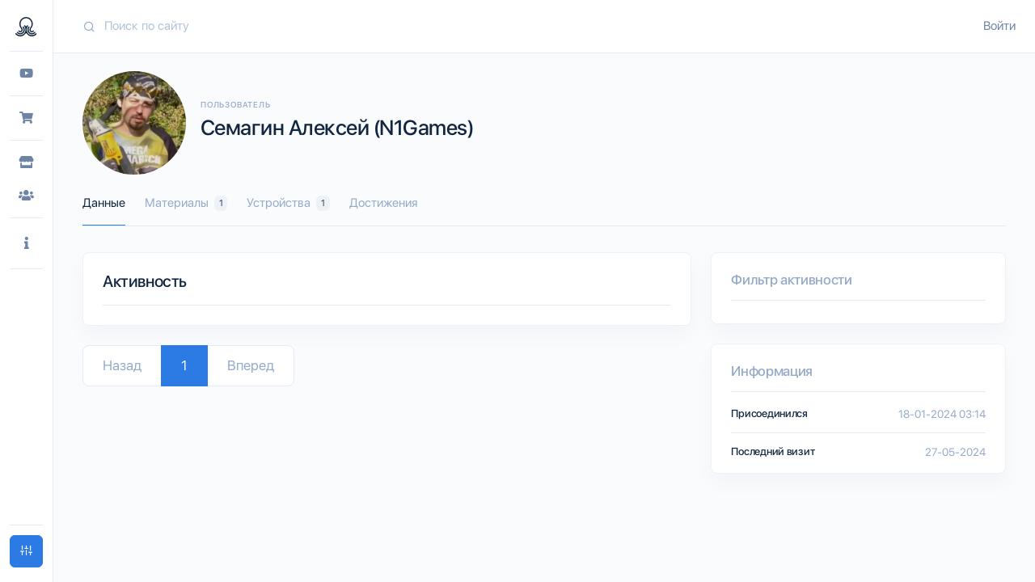

--- FILE ---
content_type: text/html; charset=utf-8
request_url: https://sprut.ai/user/N1Games
body_size: 50272
content:
<!doctype html>
<html data-n-head-ssr lang="ru" data-n-head="%7B%22lang%22:%7B%22ssr%22:%22ru%22%7D%7D">
  <head >
    <title>Пользователь Семагин Алексей (N1Games)</title><meta data-n-head="ssr" name="viewport" content="width=device-width, initial-scale=1.0, maximum-scale=1.0, user-scalable=no"><meta data-n-head="ssr" data-hid="yandex-verification" name="yandex-verification" content="a19bf80a24a569ae"><meta data-n-head="ssr" name="msapplication-TileColor" content="#12263F"><meta data-n-head="ssr" name="msapplication-config" content="/icons/browserconfig.xml"><meta data-n-head="ssr" name="theme-color" content="#12263F"><meta data-n-head="ssr" data-hid="charset" charset="utf-8"><meta data-n-head="ssr" data-hid="lang" lang="ru"><meta data-n-head="ssr" data-hid="language" language="Russian"><meta data-n-head="ssr" data-hid="name" key="name" property="name" name="name" content="Sprut.AI"><meta data-n-head="ssr" data-hid="description" key="description" property="description" name="description" content="Все об умных домах"><meta data-n-head="ssr" data-hid="keywords" key="keywords" property="keywords" name="keywords" content="Умный дом,Apple HomeKit,Google Home"><meta data-n-head="ssr" data-hid="og:site_name" key="og:site_name" property="og:site_name" name="og:site_name" content="Sprut.AI"><meta data-n-head="ssr" data-hid="og:title" key="og:title" property="og:title" name="og:title" content="Sprut.AI"><meta data-n-head="ssr" data-hid="og:description" key="og:description" property="og:description" name="og:description" content="Все об умных домах"><meta data-n-head="ssr" data-hid="og:locale" key="og:locale" property="og:locale" name="og:locale" content="ru"><meta data-n-head="ssr" data-hid="og:image" key="og:image" property="og:image" name="og:image" content="https://sprut.ai/images/logo/1200x630.jpg"><meta data-n-head="ssr" data-hid="og:image:width" key="og:image:width" property="og:image:width" name="og:image:width" content="1200"><meta data-n-head="ssr" data-hid="og:image:height" key="og:image:height" property="og:image:height" name="og:image:height" content="630"><meta data-n-head="ssr" data-hid="og:image:alt" key="og:image:alt" property="og:image:alt" name="og:image:alt" content="Sprut.AI - Умный дом"><meta data-n-head="ssr" data-hid="mobile-web-app-capable" name="mobile-web-app-capable" content="yes"><meta data-n-head="ssr" data-hid="apple-mobile-web-app-capable" name="apple-mobile-web-app-capable" content="yes"><meta data-n-head="ssr" data-hid="apple-mobile-web-app-status-bar-style" name="apple-mobile-web-app-status-bar-style" content="black-translucent"><meta data-n-head="ssr" data-hid="apple-mobile-web-app-title" name="apple-mobile-web-app-title" content="Sprut.ai"><meta data-n-head="ssr" data-hid="og:type" name="og:type" property="og:type" content="website"><base href="/"><link data-n-head="ssr" data-hid="canonical" rel="canonical" href="https://sprut.ai/"><link data-n-head="ssr" href="https://mc.yandex.ru/metrika/tag.js" rel="preload" as="script"><link data-n-head="ssr" rel="apple-touch-icon" sizes="180x180" href="/icons/apple-touch-icon.png"><link data-n-head="ssr" rel="icon" type="image/png" sizes="32x32" href="/icons/favicon-32x32.png"><link data-n-head="ssr" rel="icon" type="image/png" sizes="16x16" href="/icons/favicon-16x16.png"><link data-n-head="ssr" href="/icons/safari-pinned-tab.svg" color="#12263F"><link data-n-head="ssr" rel="shortcut icon" href="/icons/favicon.ico"><link data-n-head="ssr" data-hid="shortcut-icon" rel="shortcut icon" href="/_nuxt/icons/icon_64x64.b34f23.png"><link data-n-head="ssr" data-hid="apple-touch-icon" rel="apple-touch-icon" href="/_nuxt/icons/icon_512x512.b34f23.png" sizes="512x512"><link data-n-head="ssr" href="/_nuxt/icons/splash_iphonese_640x1136.b34f23.png" media="(device-width: 320px) and (device-height: 568px) and (-webkit-device-pixel-ratio: 2)" rel="apple-touch-startup-image" data-hid="apple-touch-startup-image-iphonese"><link data-n-head="ssr" href="/_nuxt/icons/splash_iphone6_50x1334.b34f23.png" media="(device-width: 375px) and (device-height: 667px) and (-webkit-device-pixel-ratio: 2)" rel="apple-touch-startup-image" data-hid="apple-touch-startup-image-iphone6"><link data-n-head="ssr" href="/_nuxt/icons/splash_iphoneplus_1080x1920.b34f23.png" media="(device-width: 621px) and (device-height: 1104px) and (-webkit-device-pixel-ratio: 3)" rel="apple-touch-startup-image" data-hid="apple-touch-startup-image-iphoneplus"><link data-n-head="ssr" href="/_nuxt/icons/splash_iphonex_1125x2436.b34f23.png" media="(device-width: 375px) and (device-height: 812px) and (-webkit-device-pixel-ratio: 3)" rel="apple-touch-startup-image" data-hid="apple-touch-startup-image-iphonex"><link data-n-head="ssr" href="/_nuxt/icons/splash_iphonexr_828x1792.b34f23.png" media="(device-width: 414px) and (device-height: 896px) and (-webkit-device-pixel-ratio: 2)" rel="apple-touch-startup-image" data-hid="apple-touch-startup-image-iphonexr"><link data-n-head="ssr" href="/_nuxt/icons/splash_iphonexsmax_1242x2688.b34f23.png" media="(device-width: 414px) and (device-height: 896px) and (-webkit-device-pixel-ratio: 3)" rel="apple-touch-startup-image" data-hid="apple-touch-startup-image-iphonexsmax"><link data-n-head="ssr" href="/_nuxt/icons/splash_ipad_1536x2048.b34f23.png" media="(device-width: 768px) and (device-height: 1024px) and (-webkit-device-pixel-ratio: 2)" rel="apple-touch-startup-image" data-hid="apple-touch-startup-image-ipad"><link data-n-head="ssr" media="(device-width: 834px) and (device-height: 1112px) and (-webkit-device-pixel-ratio: 2)" rel="apple-touch-startup-image" data-hid="apple-touch-startup-image-ipadpro1"><link data-n-head="ssr" media="(device-width: 834px) and (device-height: 1194px) and (-webkit-device-pixel-ratio: 2)" rel="apple-touch-startup-image" data-hid="apple-touch-startup-image-ipadpro2"><link data-n-head="ssr" media="(device-width: 1024px) and (device-height: 1366px) and (-webkit-device-pixel-ratio: 2)" rel="apple-touch-startup-image" data-hid="apple-touch-startup-image-ipadpro3"><link data-n-head="ssr" rel="manifest" href="/_nuxt/manifest.9306d994.json" data-hid="manifest"><script data-n-head="ssr" src="https://appleid.cdn-apple.com/appleauth/static/jsapi/appleid/1/en_US/appleid.auth.js"></script><link rel="preload" href="/_nuxt/b186875.js" as="script"><link rel="preload" href="/_nuxt/795ffcf.js" as="script"><link rel="preload" href="/_nuxt/vendors/app.90a2793.css" as="style"><link rel="preload" href="/_nuxt/a038979.js" as="script"><link rel="preload" href="/_nuxt/app.c08737e.css" as="style"><link rel="preload" href="/_nuxt/45bbfc4.js" as="script"><link rel="preload" href="/_nuxt/layouts/default.67d3e86.css" as="style"><link rel="preload" href="/_nuxt/619f789.js" as="script"><link rel="preload" href="/_nuxt/pages/user/_username/index.da236a0.css" as="style"><link rel="preload" href="/_nuxt/613fac2.js" as="script"><link rel="stylesheet" href="/_nuxt/vendors/app.90a2793.css"><link rel="stylesheet" href="/_nuxt/app.c08737e.css"><link rel="stylesheet" href="/_nuxt/layouts/default.67d3e86.css"><link rel="stylesheet" href="/_nuxt/pages/user/_username/index.da236a0.css">
  </head>
  <body >
    <script data-n-head="ssr" data-hid="nuxt-color-mode-script" data-pbody="true">!function(){"use strict";var e=window,s=document,o=s.documentElement,a=["dark","light"],t=window.localStorage.getItem("nuxt-color-mode")||"light",c="system"===t?l():t,i=s.body.getAttribute("data-color-mode-forced");function r(e){var s=""+e+"-mode";o.classList?o.classList.add(s):o.className+=" "+s}function n(s){return e.matchMedia("(prefers-color-scheme"+s+")")}function l(){if(e.matchMedia&&"not all"!==n("").media)for(var s of a)if(n(":"+s).matches)return s;return"light"}i&&(c=i),r(c),e["__NUXT_COLOR_MODE__"]={preference:t,value:c,getColorScheme:l,addClass:r,removeClass:function(e){var s=""+e+"-mode";o.classList?o.classList.remove(s):o.className=o.className.replace(new RegExp(s,"g"),"")}}}();
</script><div data-server-rendered="true" id="__nuxt"><div id="__layout"><div><!----> <div id="modalTheme" tabindex="-1" role="dialog" aria-hidden="true" class="modal fade fixed-right"><div role="document" class="modal-dialog modal-dialog-vertical"><form class="modal-content"><div class="modal-body"><button data-dismiss="modal" type="button" class="btn close btn-link"><span aria-hidden="true">×</span></button> <div class="text-center"><img src="/images/stickers/sprut_sticker_2.png" class="img-fluid mb-3"></div> <h2 class="text-center mt-2 mb-2">
                    Настройте свой вид
                </h2> <hr class="mb-4"> <h4 class="mb-1">
                    Цветовая схема
                </h4> <p class="small text-muted mb-3">
                    Выберите удобную для вас схему
                </p> <div class="d-flex mb-4"><button data-dismiss="modal" type="button" class="btn col mr-2 btn-primary"><i class="fe fe-sun mr-2"></i>
                        Светлая
                    </button> <button data-dismiss="modal" type="button" class="btn col btn-white"><i class="fe fe-moon mr-2"></i>
                        Темная
                    </button></div> <!----> <!----> <!----></div></form></div></div> <nav id="sidebarSmall" class="navbar navbar-vertical navbar-vertical-sm fixed-left sticky-top navbar-expand-md navbar-light"><div class="container-fluid"><button id="menu-toggle" type="button" data-toggle="collapse" data-target="#sidebarSmallCollapse" aria-controls="sidebarSmallCollapse" aria-expanded="false" aria-label="Toggle navigation" class="navbar-toggler"><span class="navbar-toggler-icon"></span></button> <div class="navbar-brand"><button type="button" class="btn p-0 btn-link"><img src="images/svg/logo/logo_light.svg" class="navbar-brand-img mx-auto"></button></div> <div class="navbar-user d-md-none"><div class="mr-md-n3"><a href="/user/signin">
            Войти
        </a></div></div> <div id="sidebarSmallCollapse" class="collapse navbar-collapse"><div class="mt-4 mb-3 d-md-none"><div class="input-group input-group-rounded input-group-merge"><input type="search" placeholder="Поиск по сайту" enterkeyhint="search" aria-label="Search" value="" class="form-control form-control-rounded form-control-prepended"> <div class="input-group-prepend"><div class="input-group-text"><span class="fe fe-search"></span></div></div></div></div> <hr class="navbar-divider d-none d-md-block mt-0 mb-3"> <div><!----> <!----><!----> <!----><ul class="navbar-nav sidebar-navigation-navbar"><li class="nav-item" title="Обзоры"><div class="nav-link pt-1 pb-1"><button type="button" class="btn pt-0 pb-0 pl-0 pl-md-3 btn-link"><span class="icon"><i class="fab fa-youtube"></i></span> <span class="d-md-none">Обзоры</span></button></div></li></ul> <!----><!----> <hr class="navbar-divider my-3"><ul class="navbar-nav sidebar-navigation-navbar"><li class="nav-item" title="Каталог"><div class="nav-link pt-1 pb-1"><button type="button" class="btn pt-0 pb-0 pl-0 pl-md-3 btn-link"><span class="icon"><i class="fas fa-shopping-cart"></i></span> <span class="d-md-none">Каталог</span></button></div></li></ul> <!----><!----> <hr class="navbar-divider my-3"><ul class="navbar-nav sidebar-navigation-navbar"><li class="nav-item" title="Магазины"><div class="nav-link pt-1 pb-1"><button type="button" class="btn pt-0 pb-0 pl-0 pl-md-3 btn-link"><span class="icon"><i class="fas fa-store"></i></span> <span class="d-md-none">Магазины</span></button></div></li></ul> <!----><ul class="navbar-nav sidebar-navigation-navbar"><li class="nav-item" title="Интеграторы"><div class="nav-link pt-1 pb-1"><button type="button" class="btn pt-0 pb-0 pl-0 pl-md-3 btn-link"><span class="icon"><i class="fas fa-users"></i></span> <span class="d-md-none">Интеграторы</span></button></div></li></ul> <!----><!----> <hr class="navbar-divider my-3"><ul class="navbar-nav sidebar-navigation-navbar"><li class="nav-item dropright" title="Информация"><a id="sidebar_info" href="#" data-toggle="dropdown" role="button" aria-haspopup="true" aria-expanded="false" class="nav-link dropdown-toggle"><span class="icon"><i class="fas fa-info"></i></span> <span class="d-md-none">Информация</span></a> <!----> <ul aria-labelledby="sidebar_info" class="dropdown-menu"><li class="dropdown-header d-none d-md-block"><h6 class="text-uppercase mb-0">
                        Информация
                    </h6></li> <li><button type="button" class="btn dropdown-item btn-secondary">
                            Telegram чаты
                        </button></li><li><button type="button" class="btn dropdown-item btn-secondary">
                            Команда
                        </button></li></ul></li></ul> <!----><!----> <hr class="navbar-divider my-3"><!----> <!----></div> <div class="mt-auto"></div> <hr class="navbar-divider my-3"> <div data-original-title="Настройки" class="mb-2"><a data-toggle="modal" href="#modalTheme" target="_self" class="btn btn-primary btn-block"><i class="fe fe-sliders"></i> <span class="d-md-none ml-2">
                        Настройки
                    </span></a></div></div></div></nav> <div class="main-content"><nav id="topbar" class="navbar navbar-expand-md navbar-light sticky-top d-none d-md-flex"><div class="container-fluid"><div class="search-topbar mr-4 d-none d-md-flex flex-1"><div class="input-group input-group-flush input-group-merge"><input type="search" enterkeyhint="search" placeholder="Поиск по сайту" value="" class="form-control form-control-prepended search"> <div class="input-group-prepend"><div class="input-group-text"><i class="icon fe fe-search"></i></div></div> <div class="dropdown-menu dropdown-menu-card"><hr class="m-0"> <div class="card-body"><!----></div></div></div></div> <div class="navbar-user"><div class="mr-md-n3"><a href="/user/signin">
            Войти
        </a></div></div></div></nav> <div class="content"><div class="container-fluid pb-4"><div data-fetch-key="0" class="user-username"><div><div class="user-header header"><div class="header-body mt-n5 mt-md-n6"><div class="row algin-items-end"><div class="col-auto col"><div class="avatar avatar-xxl header-avatar-top"><div aria-hidden="true" class="vue-avatar--wrapper avatar-img rounded-circle"><img src="https://api.sprut.ai/static/media/cache/01/19/35/2/11935/91695/600x600x_avatar.jpeg?1706699858" alt="Семагин Алексей (N1Games)" class="avatar-img rounded-circle"> <!----></div></div></div> <div class="mb-3 ml-n3 ml-md-n2 pt-2 pt-md-5 col"><h6 class="header-pretitle">
                    Пользователь
                </h6> <h1 class="header-title">
                    Семагин Алексей (N1Games)
                </h1></div> <div class="mt-2 col-auto col"><div><a data-toggle="modal" href="#modalFilter" target="_self" class="btn btn-block d-block d-lg-none btn-primary"><i class="fas fa-filter"></i></a></div></div></div> <div class="row"><div class="col"><ul class="nav nav-tabs nav-overflow header-tabs"><li class="nav-item"><a href="/user/N1Games" aria-current="page" target="_self" class="nav-link nuxt-link-exact-active nuxt-active active">
                        Данные
                    </a></li> <li class="nav-item"><a href="/user/N1Games/contents" target="_self" class="nav-link">
                        Материалы
                        <span class="badge ml-1 badge-light">
                            1
                        </span></a></li> <li class="nav-item"><a href="/user/N1Games/devices" target="_self" class="nav-link">
                        Устройства
                        <span class="badge ml-1 badge-light">
                            1
                        </span></a></li> <li class="nav-item"><a href="/user/N1Games/achievement" target="_self" class="nav-link">
                        Достижения
                    </a></li> <!----></ul></div></div></div></div> <div class="row"><div class="col-md-8 col-12"><div data-fetch-key="1" class="user-timeline"><div class="card"><!----><!----><div class="card-body"><!----><!----><div><h2>Активность</h2> <hr class="mb-4"> <div class="list-group list-group-flush list-group-activity my-n3"></div></div></div><!----><!----></div> <div class="mb-4"><div class="d-none d-lg-block mb-0"><nav aria-hidden="false" aria-label="Pagination"><ul aria-disabled="false" class="pagination b-pagination pagination-lg"><!----><li aria-hidden="true" class="page-item disabled"><span aria-label="Go to previous page" aria-disabled="true" class="page-link">Назад</span></li><!----><!----><li class="page-item active"><a href="/user/N1Games" aria-current="page" aria-label="Go to page 1" target="_self" class="page-link nuxt-link-exact-active nuxt-active">1</a></li><!----><!----><li aria-hidden="true" class="page-item disabled"><span aria-label="Go to next page" aria-disabled="true" class="page-link">Вперед</span></li><!----></ul></nav></div> <!----></div></div></div> <div class="col-md-4 col-12"><div class="card d-none d-md-block"><!----><!----><div class="card-body"><!----><!----><div data-fetch-key="2" class="favorite-filter"><h3 class="text-muted">
        Фильтр активности
    </h3> <hr> <div class="items my-n3
    "></div></div></div><!----><!----></div> <div class="user-info"><div class="card"><!----><!----><div class="card-body"><!----><!----><h3 class="text-muted">
            Информация
        </h3> <hr> <div class="list-group my-n3 pb-1 list-group-flush"><div class="list-group-item"><div class="row align-items-center"><div class="col"><h5 class="mb-0">
                            Присоединился
                        </h5></div> <div class="col-auto col"><time datetime="18-01-2024" class="small text-muted">
                            18-01-2024 03:14
                        </time></div></div></div> <div class="list-group-item"><div class="row align-items-center"><div class="col"><h5 class="mb-0">
                            Последний визит
                        </h5></div> <div class="col-auto col"><time datetime="27-05-2024 13:09" class="small text-muted"><time datetime="27-05-2024">27-05-2024</time></time></div></div></div></div></div><!----><!----></div> <!----></div></div></div></div> <div id="modalFilter" tabindex="-1" role="dialog" aria-hidden="true" class="modal fade fixed-right"><div role="document" class="modal-dialog modal-dialog-vertical"><div class="modal-content"><div class="modal-body pt-3"><div class="row align-items-center"><div class="col"><!----></div> <div class="col-auto col"><button data-dismiss="modal" aria-label="Закрыть" type="button" class="btn btn-link"><h2 aria-hidden="true" class="m-0 p-0">
                                ×
                            </h2></button></div></div> <!----> <div class="modal-content-wrapper"><div data-fetch-key="3" class="favorite-filter"><h3 class="text-muted">
        Фильтр активности
    </h3> <hr> <div class="items my-n3
    "></div></div></div></div></div></div></div></div></div></div></div></div></div></div><script>window.__NUXT__=(function(a,b,c,d,e,f,g,h,i,j,k,l,m,n,o,p,q,r,s,t,u,v,w,x,y,z,A,B,C,D,E,F,G,H,I,J,K,L,M,N,O,P,Q,R,S,T,U,V,W,X,Y,Z,_,$,aa,ab,ac,ad,ae,af,ag,ah,ai,aj,ak,al,am,an,ao,ap,aq,ar,as,at,au,av,aw,ax,ay,az,aA,aB,aC,aD,aE,aF,aG,aH,aI,aJ,aK,aL,aM,aN,aO,aP,aQ,aR,aS,aT,aU,aV,aW,aX,aY,aZ,a_,a$,ba,bb,bc,bd,be,bf,bg,bh,bi,bj,bk,bl,bm,bn,bo,bp,bq,br,bs,bt,bu,bv,bw,bx,by,bz,bA,bB,bC,bD,bE,bF,bG,bH,bI,bJ,bK,bL,bM,bN,bO,bP,bQ,bR,bS,bT,bU,bV,bW,bX,bY,bZ,b_,b$,ca,cb,cc,cd,ce,cf,cg,ch,ci,cj,ck,cl,cm,cn,co,cp,cq,cr,cs,ct,cu,cv,cw,cx,cy,cz,cA,cB,cC,cD,cE,cF,cG,cH,cI,cJ,cK,cL,cM,cN,cO,cP,cQ,cR,cS,cT,cU,cV,cW,cX,cY,cZ,c_,c$,da,db,dc,dd,de,df,dg,dh,di,dj,dk,dl,dm,dn,do_,dp,dq,dr,ds,dt,du,dv,dw,dx,dy,dz,dA,dB,dC,dD,dE,dF,dG,dH,dI,dJ,dK,dL,dM,dN,dO,dP,dQ,dR,dS,dT,dU,dV,dW,dX,dY,dZ,d_,d$,ea,eb,ec,ed,ee,ef,eg,eh,ei,ej,ek,el,em,en,eo,ep,eq,er,es,et,eu,ev,ew,ex,ey,ez,eA,eB,eC,eD,eE,eF,eG,eH,eI,eJ,eK,eL,eM,eN,eO,eP,eQ,eR,eS,eT,eU,eV,eW,eX,eY,eZ,e_,e$,fa,fb,fc,fd,fe,ff,fg,fh,fi,fj,fk,fl,fm,fn,fo,fp,fq,fr,fs,ft,fu,fv,fw,fx,fy,fz,fA,fB,fC,fD,fE,fF,fG,fH,fI,fJ,fK,fL,fM,fN,fO,fP,fQ,fR,fS,fT,fU,fV,fW,fX,fY,fZ,f_,f$,ga,gb,gc,gd,ge,gf,gg,gh,gi,gj,gk,gl,gm,gn,go,gp,gq,gr,gs,gt,gu,gv,gw,gx,gy,gz,gA,gB,gC,gD,gE,gF,gG,gH,gI,gJ,gK,gL,gM,gN,gO,gP,gQ,gR,gS,gT,gU,gV,gW,gX,gY,gZ,g_,g$,ha,hb,hc,hd,he,hf,hg,hh,hi,hj,hk,hl,hm,hn,ho,hp,hq,hr,hs,ht,hu,hv,hw,hx,hy,hz,hA,hB,hC,hD,hE,hF,hG,hH,hI,hJ,hK,hL,hM,hN,hO,hP,hQ,hR,hS,hT,hU,hV,hW,hX,hY,hZ,h_,h$,ia,ib,ic,id,ie,if_,ig,ih,ii,ij,ik,il,im,in_,io,ip,iq,ir,is,it,iu,iv,iw,ix,iy,iz,iA,iB,iC,iD,iE,iF,iG,iH,iI,iJ,iK,iL,iM,iN,iO,iP,iQ,iR,iS,iT,iU,iV,iW,iX,iY,iZ,i_,i$,ja,jb,jc,jd,je,jf,jg,jh,ji,jj,jk,jl,jm,jn,jo,jp,jq,jr,js,jt,ju,jv,jw,jx,jy,jz,jA,jB,jC,jD,jE,jF,jG,jH,jI,jJ,jK,jL,jM,jN,jO,jP,jQ,jR,jS,jT,jU,jV,jW,jX,jY,jZ,j_,j$,ka,kb,kc,kd,ke,kf,kg,kh,ki,kj,kk,kl,km,kn,ko,kp,kq,kr,ks,kt,ku,kv,kw,kx,ky,kz,kA,kB,kC,kD,kE,kF,kG,kH,kI,kJ,kK,kL,kM,kN,kO,kP,kQ,kR,kS,kT,kU,kV,kW,kX,kY,kZ,k_,k$,la,lb,lc,ld,le,lf,lg,lh,li,lj,lk,ll,lm,ln,lo,lp,lq,lr,ls,lt,lu,lv,lw,lx,ly,lz,lA,lB,lC,lD,lE,lF,lG,lH,lI,lJ,lK,lL,lM,lN,lO,lP,lQ,lR,lS,lT,lU,lV,lW,lX,lY,lZ,l_,l$,ma,mb,mc,md,me,mf,mg,mh,mi,mj,mk,ml,mm){return {layout:"default",data:[{}],fetch:[{},{moduleType:{"1":"Company","5":"Comment","40":"Content","81":"CatalogItem",Company:d,Comment:o,Content:O,CatalogItem:81},activityType:{"0":"signup","1":"content","3":"comment","4":"review","5":"likes","6":"liked","7":"subscribes","8":"subscribed","9":"achievement",all:-1,"-1":"all",signup:b,content:d,comment:D,review:h,likes:o,liked:F,subscribes:P,subscribed:k,achievement:s}},{type:aM,items:[]},{type:aM,items:[]}],error:w,state:{api:{isFetching:a},catalogFilter:{vendorsIds:[],typesIds:[],typesIdsFixed:[],platformsIds:[],protocolsIds:[],linksIds:{},links:[],tags:[],hiddenTags:[],search:c,loaded:a},paginator:{totalCount:b,pageCount:b,currentPage:d,perPage:$},seo:{title:w,h1:w,description:w,keywords:w,slugify:w,url:w},table:{page:d,limit:g,count:b,columns:[],data:[],query:{},customQueries:{},sortBy:a,ascending:l,loading:a},user:{isSignup:w},entities:{$name:r,users:{$connection:r,$name:"users",data:{"11935":{$id:"11935",id:aN,username:"N1Games",name:"Семагин Алексей (N1Games)",email:c,image:{id:91695,http:"https:\u002F\u002Fapi.sprut.ai\u002Fstatic\u002Fmedia\u002Fcache\u002F01\u002F19\u002F35\u002F2\u002F11935\u002F91695\u002F",path:"\u002Fstatic\u002Fmedia\u002Fcache\u002F01\u002F19\u002F35\u002F2\u002F11935\u002F91695\u002F",file:"avatar.jpeg?1706699858",original:"original.jpeg?1706699858",crop:{height:"1297.5479152917835",type:"manual",width:aO,x:"0",y:"10.504435705908811"}},profile:w,contacts:{telegram:c},stats:{catalog_items:d,contents:d},is_online:a,created_at:1705547682,last_visit_at:1716815382}}},users_profiles:{$connection:r,$name:"users_profiles",data:{$uid31687:{$id:"$uid31687",user_id:aN,first_name:"Алексей",last_name:"Семагин",middle_name:c,data:{}}}},users_activities:{$connection:r,$name:"users_activities",data:{}},contents:{loading:a,counts:w,countsAuthor:{},countsCompany:{},$connection:r,$name:"contents",data:{}},contents_histories:{$connection:r,$name:"contents_histories",data:{}},comments:{loading:a,replyId:a,editReview:w,$connection:r,$name:"comments",data:{}},tags:{loading:a,$connection:r,$name:"tags",data:{"1":{$id:"1",id:d,type:aa,title:"Z-Wave",descr:c,telegram:"SprutAI_zwave",multiple:a,visible_preview:a,is_deleted:a,sequence:g,status:d,created_by:b,updated_by:b,created_at:1525352202,updated_at:1641833796,image:e,links_ids:[ab,ac],links:[],catalog_field_group_ids:[],catalog_field_groups:[],seo:f},"2":{$id:"2",id:aP,type:K,title:"Amazon",descr:c,telegram:c,multiple:a,visible_preview:a,is_deleted:a,sequence:n,status:d,created_by:b,updated_by:b,created_at:1525428536,updated_at:1580110424,image:e,links_ids:[],links:[],catalog_field_group_ids:[],catalog_field_groups:[],seo:f},"7":{$id:"7",id:P,type:G,title:"Apple HomeKit",descr:c,telegram:"soprut",multiple:a,visible_preview:a,is_deleted:a,sequence:ad,status:d,created_by:b,updated_by:b,created_at:1525555452,updated_at:1575492737,image:e,links_ids:[],links:[],catalog_field_group_ids:[],catalog_field_groups:[],seo:f},"8":{$id:"8",id:k,type:F,title:"Athom Homey",descr:c,telegram:"SprutAI_AthomHomey",multiple:a,visible_preview:a,is_deleted:a,sequence:aQ,status:d,created_by:b,updated_by:b,created_at:1525567440,updated_at:1577356489,image:e,links_ids:[],links:[],catalog_field_group_ids:[],catalog_field_groups:[],seo:f},"9":{$id:"9",id:s,type:x,title:"Google Home",descr:c,telegram:"SprutAI_Google",multiple:a,visible_preview:a,is_deleted:a,sequence:70,status:d,created_by:b,updated_by:b,created_at:1525567971,updated_at:1576609315,image:e,links_ids:[],links:[],catalog_field_group_ids:[],catalog_field_groups:[],seo:f},"10":{$id:"10",id:g,type:G,title:"Amazon Alexa",descr:c,telegram:c,multiple:a,visible_preview:a,is_deleted:a,sequence:80,status:d,created_by:b,updated_by:b,created_at:1525568283,updated_at:1578380958,image:e,links_ids:[],links:[],catalog_field_group_ids:[],catalog_field_groups:[],seo:f},"13":{$id:"13",id:13,type:F,title:"Xiaomi",descr:c,telegram:ae,multiple:a,visible_preview:a,is_deleted:a,sequence:aR,status:d,created_by:b,updated_by:b,created_at:1525569086,updated_at:1586170932,image:e,links_ids:[af],links:[],catalog_field_group_ids:[],catalog_field_groups:[],seo:f},"20":{$id:ag,id:n,type:x,title:"Home Assistant",descr:c,telegram:"SprutAI_HomeAssistant",multiple:a,visible_preview:a,is_deleted:a,sequence:ah,status:d,created_by:b,updated_by:b,created_at:1538044854,updated_at:1578593431,image:e,links_ids:[],links:[],catalog_field_group_ids:[],catalog_field_groups:[],seo:f},"22":{$id:aS,id:v,type:x,title:"Homebridge",descr:c,telegram:"SprutAI_HomeBridge",multiple:a,visible_preview:a,is_deleted:a,sequence:aT,status:d,created_by:b,updated_by:b,created_at:1538184019,updated_at:1578593447,image:e,links_ids:[],links:[],catalog_field_group_ids:[],catalog_field_groups:[],seo:f},"25":{$id:aU,id:$,type:o,title:"Raspberry Pi",descr:c,telegram:c,multiple:a,visible_preview:a,is_deleted:a,sequence:ai,status:d,created_by:b,updated_by:b,created_at:1538298610,updated_at:1585236490,image:e,links_ids:[],links:[],catalog_field_group_ids:[],catalog_field_groups:[],seo:f},"26":{$id:aV,id:aW,type:11,title:"ESP8266\u002F8285\u002F32",descr:c,telegram:"SprutAI_ESP",multiple:a,visible_preview:a,is_deleted:a,sequence:aj,status:d,created_by:b,updated_by:b,created_at:1538349677,updated_at:1611304973,image:e,links_ids:[j],links:[],catalog_field_group_ids:[],catalog_field_groups:[],seo:f},"27":{$id:aX,id:aY,type:o,title:"Sonoff",descr:c,telegram:c,multiple:a,visible_preview:a,is_deleted:a,sequence:ak,status:d,created_by:b,updated_by:b,created_at:1538471173,updated_at:1616156928,image:e,links_ids:[],links:[],catalog_field_group_ids:[],catalog_field_groups:[],seo:f},"29":{$id:aZ,id:a_,type:x,title:"openHAB",descr:c,telegram:"SprutAI_openHAB",multiple:a,visible_preview:a,is_deleted:a,sequence:al,status:d,created_by:b,updated_by:b,created_at:1538578929,updated_at:1580285396,image:e,links_ids:[],links:[],catalog_field_group_ids:[],catalog_field_groups:[],seo:f},"30":{$id:a$,id:L,type:p,title:"Углекислый газ (CO2)",descr:c,telegram:c,multiple:a,visible_preview:a,is_deleted:a,sequence:am,status:d,created_by:b,updated_by:b,created_at:1538580938,updated_at:1577126341,image:e,links_ids:[],links:[],catalog_field_group_ids:[],catalog_field_groups:[],seo:f},"34":{$id:"34",id:aa,type:x,title:"Node-RED",descr:c,telegram:"SprutAI_NodeRED",multiple:a,visible_preview:a,is_deleted:a,sequence:an,status:d,created_by:b,updated_by:b,created_at:1539771199,updated_at:1585208522,image:e,links_ids:[],links:[],catalog_field_group_ids:[],catalog_field_groups:[],seo:f},"36":{$id:"36",id:36,type:G,title:"MQTT",descr:c,telegram:c,multiple:a,visible_preview:a,is_deleted:a,sequence:ao,status:d,created_by:b,updated_by:b,created_at:1540133604,updated_at:1578940503,image:e,links_ids:[],links:[],catalog_field_group_ids:[],catalog_field_groups:[],seo:f},"37":{$id:"37",id:37,type:G,title:"ioBroker",descr:c,telegram:c,multiple:a,visible_preview:a,is_deleted:a,sequence:ba,status:d,created_by:b,updated_by:b,created_at:1540140353,updated_at:1580285171,image:e,links_ids:[],links:[],catalog_field_group_ids:[],catalog_field_groups:[],seo:f},"40":{$id:"40",id:O,type:o,title:"Gidrolock",descr:c,telegram:c,multiple:a,visible_preview:a,is_deleted:a,sequence:bb,status:d,created_by:b,updated_by:b,created_at:1540617132,updated_at:1587058031,image:e,links_ids:[],links:[],catalog_field_group_ids:[],catalog_field_groups:[],seo:f},"42":{$id:"42",id:42,type:o,title:"NVIDIA",descr:c,telegram:c,multiple:a,visible_preview:a,is_deleted:a,sequence:bc,status:d,created_by:b,updated_by:b,created_at:1540997136,updated_at:1588240260,image:e,links_ids:[],links:[],catalog_field_group_ids:[],catalog_field_groups:[],seo:f},"44":{$id:"44",id:44,type:o,title:"Fibaro",descr:c,telegram:c,multiple:a,visible_preview:a,is_deleted:a,sequence:bd,status:d,created_by:b,updated_by:b,created_at:1541202664,updated_at:1577126845,image:e,links_ids:[],links:[],catalog_field_group_ids:[],catalog_field_groups:[],seo:f},"45":{$id:"45",id:be,type:67,title:"Android",descr:c,telegram:c,multiple:a,visible_preview:a,is_deleted:a,sequence:bf,status:d,created_by:b,updated_by:b,created_at:1541202693,updated_at:1586075384,image:e,links_ids:[],links:[],catalog_field_group_ids:[],catalog_field_groups:[],seo:f},"47":{$id:"47",id:bg,type:p,title:"Windows",descr:c,telegram:c,multiple:a,visible_preview:a,is_deleted:a,sequence:bh,status:d,created_by:b,updated_by:b,created_at:1541710342,updated_at:1586075341,image:e,links_ids:[],links:[],catalog_field_group_ids:[],catalog_field_groups:[],seo:f},"49":{$id:"49",id:49,type:aa,title:"Zigbee",descr:c,telegram:bi,multiple:a,visible_preview:a,is_deleted:a,sequence:bj,status:d,created_by:b,updated_by:b,created_at:1541763000,updated_at:1599346640,image:e,links_ids:[bk,bl,ac,ab,bm,bn],links:[],catalog_field_group_ids:[],catalog_field_groups:[],seo:f},"50":{$id:"50",id:ad,type:x,title:"deCONZ",descr:c,telegram:"SprutAI_deCONZ",multiple:a,visible_preview:a,is_deleted:a,sequence:bo,status:d,created_by:b,updated_by:b,created_at:1542214555,updated_at:1578593490,image:e,links_ids:[],links:[],catalog_field_group_ids:[],catalog_field_groups:[],seo:f},"52":{$id:"52",id:52,type:x,title:"Domoticz",descr:c,telegram:"SprutAI_Domoticz",multiple:a,visible_preview:a,is_deleted:a,sequence:bp,status:d,created_by:b,updated_by:b,created_at:1542368602,updated_at:1582902997,image:e,links_ids:[],links:[],catalog_field_group_ids:[],catalog_field_groups:[],seo:f},"53":{$id:"53",id:53,type:o,title:"Neptun",descr:c,telegram:c,multiple:a,visible_preview:a,is_deleted:a,sequence:bq,status:d,created_by:b,updated_by:b,created_at:1542380374,updated_at:1575699414,image:e,links_ids:[],links:[],catalog_field_group_ids:[],catalog_field_groups:[],seo:f},"54":{$id:"54",id:54,type:s,title:"Системы защиты от протечек воды",descr:c,telegram:c,multiple:a,visible_preview:a,is_deleted:a,sequence:br,status:d,created_by:b,updated_by:b,created_at:1542380407,updated_at:1611304799,image:e,links_ids:[j,t,H,q],links:[],catalog_field_group_ids:[],catalog_field_groups:[],seo:f},"55":{$id:"55",id:55,type:G,title:"MajorDoMo",descr:c,telegram:c,multiple:a,visible_preview:a,is_deleted:a,sequence:bs,status:d,created_by:b,updated_by:b,created_at:1543355141,updated_at:1580285146,image:e,links_ids:[],links:[],catalog_field_group_ids:[],catalog_field_groups:[],seo:f},"56":{$id:"56",id:56,type:o,title:"IKEA",descr:c,telegram:c,multiple:a,visible_preview:a,is_deleted:a,sequence:ap,status:d,created_by:b,updated_by:b,created_at:1543420336,updated_at:1575696897,image:e,links_ids:[],links:[],catalog_field_group_ids:[],catalog_field_groups:[],seo:f},"62":{$id:"62",id:62,type:P,title:"WirenBoard",descr:c,telegram:bt,multiple:a,visible_preview:a,is_deleted:a,sequence:bu,status:d,created_by:b,updated_by:b,created_at:1545927605,updated_at:1576379510,image:e,links_ids:[],links:[],catalog_field_group_ids:[],catalog_field_groups:[],seo:f},"63":{$id:"63",id:63,type:o,title:"Shelly",descr:c,telegram:c,multiple:a,visible_preview:a,is_deleted:a,sequence:600,status:d,created_by:b,updated_by:b,created_at:1546116413,updated_at:1579176101,image:e,links_ids:[],links:[],catalog_field_group_ids:[],catalog_field_groups:[],seo:f},"64":{$id:"64",id:i,type:x,title:"Яндекс Алиса",descr:c,telegram:"SprutAI_Yandex",multiple:a,visible_preview:a,is_deleted:a,sequence:aq,status:d,created_by:b,updated_by:b,created_at:1546466648,updated_at:1586079279,image:e,links_ids:[],links:[],catalog_field_group_ids:[],catalog_field_groups:[],seo:f},"65":{$id:"65",id:p,type:o,title:"D-link",descr:c,telegram:c,multiple:a,visible_preview:a,is_deleted:a,sequence:ar,status:d,created_by:b,updated_by:b,created_at:1546801299,updated_at:1577955515,image:e,links_ids:[],links:[],catalog_field_group_ids:[],catalog_field_groups:[],seo:f},"66":{$id:"66",id:66,type:o,title:"Samsung",descr:c,telegram:c,multiple:a,visible_preview:a,is_deleted:a,sequence:bv,status:d,created_by:b,updated_by:b,created_at:1546852464,updated_at:1579440120,image:e,links_ids:[],links:[],catalog_field_group_ids:[],catalog_field_groups:[],seo:f},"69":{$id:"69",id:69,type:G,title:"AirPlay 2",descr:c,telegram:c,multiple:a,visible_preview:a,is_deleted:a,sequence:bw,status:d,created_by:b,updated_by:b,created_at:1546853797,updated_at:1578328955,image:e,links_ids:[],links:[],catalog_field_group_ids:[],catalog_field_groups:[],seo:f},"72":{$id:"72",id:72,type:as,title:"Philips Hue",descr:c,telegram:"SprutAI_Philips",multiple:a,visible_preview:a,is_deleted:a,sequence:690,status:d,created_by:b,updated_by:b,created_at:1547243154,updated_at:1626693209,image:e,links_ids:[],links:[],catalog_field_group_ids:[],catalog_field_groups:[],seo:f},"73":{$id:"73",id:73,type:s,title:"Замки",descr:c,telegram:c,multiple:a,visible_preview:a,is_deleted:a,sequence:bx,status:d,created_by:b,updated_by:b,created_at:1547243506,updated_at:1611304053,image:e,links_ids:[j,q],links:[],catalog_field_group_ids:[n],catalog_field_groups:[],seo:f},"74":{$id:"74",id:74,type:o,title:"Sonos",descr:c,telegram:c,multiple:a,visible_preview:a,is_deleted:a,sequence:at,status:d,created_by:b,updated_by:b,created_at:1547244039,updated_at:1577359264,image:e,links_ids:[],links:[],catalog_field_group_ids:[],catalog_field_groups:[],seo:f},"76":{$id:"76",id:76,type:o,title:"Ring",descr:c,telegram:c,multiple:a,visible_preview:a,is_deleted:a,sequence:au,status:d,created_by:b,updated_by:b,created_at:1547638711,updated_at:1577700609,image:e,links_ids:[],links:[],catalog_field_group_ids:[],catalog_field_groups:[],seo:f},"84":{$id:"84",id:84,type:o,title:"Ecobee",descr:c,telegram:c,multiple:a,visible_preview:a,is_deleted:a,sequence:av,status:d,created_by:b,updated_by:b,created_at:1548091105,updated_at:1577184312,image:e,links_ids:[],links:[],catalog_field_group_ids:[],catalog_field_groups:[],seo:f},"93":{$id:"93",id:93,type:s,title:"Домофоны",descr:c,telegram:c,multiple:a,visible_preview:a,is_deleted:a,sequence:by,status:d,created_by:b,updated_by:b,created_at:1548877647,updated_at:1611304042,image:e,links_ids:[j,B,q,aw,Q,ax],links:[],catalog_field_group_ids:[n],catalog_field_groups:[],seo:f},"94":{$id:"94",id:94,type:x,title:"Sprut.hub",descr:c,telegram:bt,multiple:a,visible_preview:a,is_deleted:a,sequence:ay,status:d,created_by:b,updated_by:b,created_at:1548890647,updated_at:1632666969,image:e,links_ids:[],links:[],catalog_field_group_ids:[],catalog_field_groups:[],seo:f},"97":{$id:"97",id:97,type:g,title:"Охранные системы",descr:c,telegram:"SprutAI_Security",multiple:a,visible_preview:a,is_deleted:a,sequence:ay,status:d,created_by:b,updated_by:b,created_at:1548891129,updated_at:1611303611,image:e,links_ids:[j],links:[],catalog_field_group_ids:[],catalog_field_groups:[],seo:f},"103":{$id:"103",id:103,type:F,title:"nooLite",descr:c,telegram:"SprutAI_nooLite",multiple:a,visible_preview:a,is_deleted:a,sequence:bz,status:d,created_by:b,updated_by:b,created_at:1549399827,updated_at:1575700020,image:e,links_ids:[],links:[],catalog_field_group_ids:[],catalog_field_groups:[],seo:f},"106":{$id:"106",id:106,type:F,title:"LOOKin",descr:c,telegram:"LOOKin_Remote",multiple:a,visible_preview:a,is_deleted:a,sequence:az,status:d,created_by:b,updated_by:b,created_at:1550304149,updated_at:1611659071,image:e,links_ids:[],links:[],catalog_field_group_ids:[],catalog_field_groups:[],seo:f},"107":{$id:"107",id:107,type:o,title:"Razumdom",descr:c,telegram:c,multiple:a,visible_preview:a,is_deleted:a,sequence:az,status:d,created_by:b,updated_by:b,created_at:1551182584,updated_at:1586295131,image:e,links_ids:[],links:[],catalog_field_group_ids:[],catalog_field_groups:[],seo:f},"109":{$id:"109",id:109,type:o,title:"DEFARO",descr:c,telegram:c,multiple:a,visible_preview:a,is_deleted:a,sequence:bA,status:d,created_by:b,updated_by:b,created_at:1551950699,updated_at:1577012920,image:e,links_ids:[],links:[],catalog_field_group_ids:[],catalog_field_groups:[],seo:f},"110":{$id:"110",id:aR,type:o,title:"LifeControl",descr:c,telegram:c,multiple:a,visible_preview:a,is_deleted:a,sequence:bB,status:d,created_by:b,updated_by:b,created_at:1551950842,updated_at:1575696067,image:e,links_ids:[],links:[],catalog_field_group_ids:[],catalog_field_groups:[],seo:f},"116":{$id:"116",id:116,type:o,title:"Yeelight",descr:c,telegram:c,multiple:a,visible_preview:a,is_deleted:a,sequence:bC,status:d,created_by:b,updated_by:b,created_at:1552597238,updated_at:1576438224,image:e,links_ids:[],links:[],catalog_field_group_ids:[],catalog_field_groups:[],seo:f},"120":{$id:"120",id:120,type:s,title:"Хабы\u002FШлюзы",descr:c,telegram:c,multiple:a,visible_preview:a,is_deleted:a,sequence:aA,status:d,created_by:b,updated_by:b,created_at:1552608795,updated_at:1631629362,image:e,links_ids:[j,y,t],links:[],catalog_field_group_ids:[n],catalog_field_groups:[],seo:f},"131":{$id:"131",id:131,type:P,title:"Aqara",descr:c,telegram:c,multiple:a,visible_preview:a,is_deleted:a,sequence:bD,status:d,created_by:b,updated_by:b,created_at:1554359853,updated_at:1616610213,image:e,links_ids:[af],links:[],catalog_field_group_ids:[],catalog_field_groups:[],seo:f},"132":{$id:"132",id:132,type:I,title:"Modbus RS485",descr:c,telegram:c,multiple:a,visible_preview:a,is_deleted:a,sequence:bE,status:d,created_by:b,updated_by:b,created_at:1554450151,updated_at:1748708692,image:e,links_ids:[],links:[],catalog_field_group_ids:[],catalog_field_groups:[],seo:f},"135":{$id:"135",id:135,type:o,title:"Terneo",descr:c,telegram:c,multiple:a,visible_preview:a,is_deleted:a,sequence:bF,status:d,created_by:b,updated_by:b,created_at:1555592365,updated_at:1586171335,image:e,links_ids:[],links:[],catalog_field_group_ids:[],catalog_field_groups:[],seo:f},"139":{$id:"139",id:139,type:x,title:"ESPHome",descr:c,telegram:"esphome",multiple:a,visible_preview:a,is_deleted:a,sequence:bG,status:d,created_by:b,updated_by:b,created_at:1567079413,updated_at:1582904312,image:e,links_ids:[],links:[],catalog_field_group_ids:[],catalog_field_groups:[],seo:f},"144":{$id:"144",id:144,type:F,title:"Apple",descr:c,telegram:"SprutAI_Apple",multiple:a,visible_preview:a,is_deleted:a,sequence:bH,status:d,created_by:b,updated_by:b,created_at:1567879109,updated_at:1576582648,image:e,links_ids:[],links:[],catalog_field_group_ids:[],catalog_field_groups:[],seo:f},"147":{$id:"147",id:147,type:s,title:"Розетки",descr:c,telegram:c,multiple:a,visible_preview:a,is_deleted:a,sequence:g,status:d,created_by:b,updated_by:b,created_at:1575331486,updated_at:1611304344,image:e,links_ids:[j,z,H,R,A,M,t,q,aB,V],links:[],catalog_field_group_ids:[n,v],catalog_field_groups:[],seo:f},"148":{$id:"148",id:148,type:s,title:"Выключатели",descr:c,telegram:c,multiple:a,visible_preview:a,is_deleted:a,sequence:g,status:d,created_by:b,updated_by:b,created_at:1575341254,updated_at:1611303827,image:e,links_ids:[aC,S,j,z,bI,A,y,R,q,M,t,V],links:[],catalog_field_group_ids:[n,v],catalog_field_groups:[],seo:f},"149":{$id:"149",id:149,type:o,title:"Netatmo",descr:c,telegram:c,multiple:a,visible_preview:a,is_deleted:a,sequence:g,status:d,created_by:b,updated_by:b,created_at:1575492362,updated_at:1575492372,image:e,links_ids:[],links:[],catalog_field_group_ids:[],catalog_field_groups:[],seo:f},"150":{$id:"150",id:150,type:s,title:"Камеры",descr:c,telegram:c,multiple:a,visible_preview:a,is_deleted:a,sequence:g,status:d,created_by:b,updated_by:b,created_at:1575492708,updated_at:1611573004,image:e,links_ids:[j,N,B,aw,Q,q,ax,bJ,aD,y,bK,bL,aE],links:[],catalog_field_group_ids:[n],catalog_field_groups:[],seo:f},"151":{$id:"151",id:bM,type:i,title:"Без нулевой линии",descr:c,telegram:c,multiple:a,visible_preview:a,is_deleted:a,sequence:g,status:d,created_by:b,updated_by:b,created_at:1575680222,updated_at:1584849302,image:e,links_ids:[],links:[],catalog_field_group_ids:[],catalog_field_groups:[],seo:f},"152":{$id:"152",id:bN,type:i,title:"С нулевой линией",descr:c,telegram:c,multiple:a,visible_preview:a,is_deleted:a,sequence:g,status:d,created_by:b,updated_by:b,created_at:1575680289,updated_at:1584849287,image:e,links_ids:[],links:[],catalog_field_group_ids:[],catalog_field_groups:[],seo:f},"153":{$id:"153",id:bO,type:p,title:"Белый",descr:c,telegram:c,multiple:a,visible_preview:a,is_deleted:a,sequence:g,status:d,created_by:b,updated_by:b,created_at:1575680525,updated_at:1575693943,image:e,links_ids:[],links:[],catalog_field_group_ids:[],catalog_field_groups:[],seo:f},"154":{$id:"154",id:bP,type:i,title:"Одноклавишная",descr:c,telegram:c,multiple:a,visible_preview:a,is_deleted:a,sequence:g,status:d,created_by:b,updated_by:b,created_at:1575680576,updated_at:1577061807,image:e,links_ids:[],links:[],catalog_field_group_ids:[],catalog_field_groups:[],seo:f},"155":{$id:"155",id:bQ,type:i,title:"Двухклавишная",descr:c,telegram:c,multiple:a,visible_preview:a,is_deleted:a,sequence:g,status:d,created_by:b,updated_by:b,created_at:1575680624,updated_at:1577061819,image:e,links_ids:[],links:[],catalog_field_group_ids:[],catalog_field_groups:[],seo:f},"156":{$id:"156",id:156,type:s,title:"Электрокарнизы",descr:c,telegram:c,multiple:a,visible_preview:a,is_deleted:a,sequence:g,status:d,created_by:b,updated_by:b,created_at:1575682905,updated_at:1611304921,image:e,links_ids:[j,q],links:[],catalog_field_group_ids:[n],catalog_field_groups:[],seo:f},"157":{$id:"157",id:157,type:s,title:"Рулонные шторы\u002Fжалюзи",descr:c,telegram:c,multiple:a,visible_preview:a,is_deleted:a,sequence:g,status:d,created_by:b,updated_by:b,created_at:1575684001,updated_at:1611304362,image:e,links_ids:[j,q],links:[],catalog_field_group_ids:[n],catalog_field_groups:[],seo:f},"158":{$id:"158",id:158,type:k,title:"Освещение",descr:c,telegram:c,multiple:a,visible_preview:a,is_deleted:a,sequence:g,status:d,created_by:b,updated_by:b,created_at:1575684632,updated_at:1611870700,image:e,links_ids:[j,z,W,T,y,A,q,t,U,X,N],links:[],catalog_field_group_ids:[n,E,v],catalog_field_groups:[],seo:f},"159":{$id:"159",id:159,type:k,title:"Реле",descr:c,telegram:c,multiple:a,visible_preview:a,is_deleted:a,sequence:g,status:d,created_by:b,updated_by:b,created_at:1575685486,updated_at:1610714625,image:e,links_ids:[j,H,aC,z,R,t,A,q,M],links:[],catalog_field_group_ids:[n,v],catalog_field_groups:[],seo:f},"160":{$id:"160",id:bR,type:i,title:"Двухканальный",descr:c,telegram:c,multiple:a,visible_preview:a,is_deleted:a,sequence:g,status:d,created_by:b,updated_by:b,created_at:1575685743,updated_at:1577061938,image:e,links_ids:[],links:[],catalog_field_group_ids:[],catalog_field_groups:[],seo:f},"161":{$id:"161",id:bS,type:i,title:"Одноканальный",descr:c,telegram:c,multiple:a,visible_preview:a,is_deleted:a,sequence:g,status:d,created_by:b,updated_by:b,created_at:1575685764,updated_at:1577061925,image:e,links_ids:[],links:[],catalog_field_group_ids:[],catalog_field_groups:[],seo:f},"162":{$id:"162",id:162,type:k,title:"Кнопки",descr:c,telegram:c,multiple:a,visible_preview:a,is_deleted:a,sequence:g,status:d,created_by:b,updated_by:b,created_at:1575685923,updated_at:1611304101,image:e,links_ids:[S,j,y,Y,q,t],links:[],catalog_field_group_ids:[n],catalog_field_groups:[],seo:f},"163":{$id:"163",id:163,type:s,title:"Датчики",descr:c,telegram:c,multiple:l,visible_preview:a,is_deleted:a,sequence:g,status:d,created_by:b,updated_by:b,created_at:1575686409,updated_at:1611303963,image:e,links_ids:[j,y,q,z,bT,bU],links:[],catalog_field_group_ids:[n],catalog_field_groups:[],seo:f},"164":{$id:"164",id:bV,type:p,title:"Температура",descr:c,telegram:c,multiple:a,visible_preview:a,is_deleted:a,sequence:g,status:d,created_by:b,updated_by:b,created_at:1575689775,updated_at:1575693658,image:e,links_ids:[],links:[],catalog_field_group_ids:[],catalog_field_groups:[],seo:f},"165":{$id:"165",id:bW,type:p,title:"Влажность",descr:c,telegram:c,multiple:a,visible_preview:a,is_deleted:a,sequence:g,status:d,created_by:b,updated_by:b,created_at:1575689798,updated_at:1575693688,image:e,links_ids:[],links:[],catalog_field_group_ids:[],catalog_field_groups:[],seo:f},"166":{$id:"166",id:bX,type:p,title:"Контакт",descr:c,telegram:c,multiple:a,visible_preview:a,is_deleted:a,sequence:g,status:d,created_by:b,updated_by:b,created_at:1575690038,updated_at:1575693866,image:e,links_ids:[],links:[],catalog_field_group_ids:[],catalog_field_groups:[],seo:f},"167":{$id:"167",id:bY,type:p,title:"Движение",descr:c,telegram:c,multiple:a,visible_preview:a,is_deleted:a,sequence:g,status:d,created_by:b,updated_by:b,created_at:1575690514,updated_at:1575693848,image:e,links_ids:[],links:[],catalog_field_group_ids:[],catalog_field_groups:[],seo:f},"168":{$id:"168",id:bZ,type:p,title:"Освещённость",descr:c,telegram:c,multiple:a,visible_preview:a,is_deleted:a,sequence:g,status:d,created_by:b,updated_by:b,created_at:1575690527,updated_at:1575693700,image:e,links_ids:[],links:[],catalog_field_group_ids:[],catalog_field_groups:[],seo:f},"169":{$id:"169",id:b_,type:p,title:"Натуральный газ",descr:c,telegram:c,multiple:a,visible_preview:a,is_deleted:a,sequence:g,status:d,created_by:b,updated_by:b,created_at:1575691336,updated_at:1575693724,image:e,links_ids:[],links:[],catalog_field_group_ids:[],catalog_field_groups:[],seo:f},"170":{$id:"170",id:b$,type:p,title:"Дым",descr:c,telegram:c,multiple:a,visible_preview:a,is_deleted:a,sequence:g,status:d,created_by:b,updated_by:b,created_at:1575691557,updated_at:1575693751,image:e,links_ids:[],links:[],catalog_field_group_ids:[],catalog_field_groups:[],seo:f},"171":{$id:"171",id:171,type:o,title:"Honeywell",descr:c,telegram:c,multiple:a,visible_preview:a,is_deleted:a,sequence:g,status:d,created_by:b,updated_by:b,created_at:1575691793,updated_at:1575691801,image:e,links_ids:[],links:[],catalog_field_group_ids:[],catalog_field_groups:[],seo:f},"172":{$id:"172",id:172,type:o,title:"Vima",descr:c,telegram:c,multiple:a,visible_preview:a,is_deleted:a,sequence:g,status:d,created_by:b,updated_by:b,created_at:1575691875,updated_at:1575691880,image:e,links_ids:[],links:[],catalog_field_group_ids:[],catalog_field_groups:[],seo:f},"173":{$id:"173",id:ca,type:p,title:"Вибрация",descr:c,telegram:c,multiple:a,visible_preview:a,is_deleted:a,sequence:g,status:d,created_by:b,updated_by:b,created_at:1575692574,updated_at:1575693714,image:e,links_ids:[],links:[],catalog_field_group_ids:[],catalog_field_groups:[],seo:f},"174":{$id:"174",id:cb,type:p,title:"Гироскоп",descr:c,telegram:c,multiple:a,visible_preview:a,is_deleted:a,sequence:g,status:d,created_by:b,updated_by:b,created_at:1575692690,updated_at:1575693769,image:e,links_ids:[],links:[],catalog_field_group_ids:[],catalog_field_groups:[],seo:f},"175":{$id:"175",id:cc,type:p,title:"Протечка",descr:c,telegram:c,multiple:a,visible_preview:a,is_deleted:a,sequence:g,status:d,created_by:b,updated_by:b,created_at:1575692990,updated_at:1575693884,image:e,links_ids:[],links:[],catalog_field_group_ids:[],catalog_field_groups:[],seo:f},"176":{$id:"176",id:cd,type:p,title:"Атмосферное давление",descr:c,telegram:c,multiple:a,visible_preview:a,is_deleted:a,sequence:g,status:d,created_by:b,updated_by:b,created_at:1575693394,updated_at:1575693828,image:e,links_ids:[],links:[],catalog_field_group_ids:[],catalog_field_groups:[],seo:f},"177":{$id:"177",id:177,type:P,title:"Tuya",descr:c,telegram:"SprutAI_Tuya",multiple:a,visible_preview:a,is_deleted:a,sequence:g,status:d,created_by:b,updated_by:b,created_at:1575694391,updated_at:1626693440,image:e,links_ids:[],links:[],catalog_field_group_ids:[],catalog_field_groups:[],seo:f},"178":{$id:"178",id:178,type:s,title:"Краны\u002Fсмесители",descr:c,telegram:c,multiple:a,visible_preview:a,is_deleted:a,sequence:g,status:d,created_by:b,updated_by:b,created_at:1575695026,updated_at:1611304142,image:e,links_ids:[j,V,A],links:[],catalog_field_group_ids:[n],catalog_field_groups:[],seo:f},"179":{$id:"179",id:179,type:o,title:"Trust",descr:c,telegram:c,multiple:a,visible_preview:a,is_deleted:a,sequence:g,status:d,created_by:b,updated_by:b,created_at:1575695432,updated_at:1575695439,image:e,links_ids:[],links:[],catalog_field_group_ids:[],catalog_field_groups:[],seo:f},"180":{$id:"180",id:ah,type:p,title:"Диммирование 220V",descr:c,telegram:c,multiple:a,visible_preview:a,is_deleted:a,sequence:g,status:d,created_by:b,updated_by:b,created_at:1575695564,updated_at:1576379694,image:e,links_ids:[],links:[],catalog_field_group_ids:[],catalog_field_groups:[],seo:f},"181":{$id:"181",id:ce,type:p,title:"Включение и выключение",descr:c,telegram:c,multiple:a,visible_preview:a,is_deleted:a,sequence:g,status:d,created_by:b,updated_by:b,created_at:1575695582,updated_at:1575695608,image:e,links_ids:[],links:[],catalog_field_group_ids:[],catalog_field_groups:[],seo:f},"182":{$id:"182",id:cf,type:p,title:"CCT (Цветовая температура)",descr:c,telegram:c,multiple:a,visible_preview:a,is_deleted:a,sequence:g,status:d,created_by:b,updated_by:b,created_at:1575695611,updated_at:1610546019,image:e,links_ids:[],links:[],catalog_field_group_ids:[],catalog_field_groups:[],seo:f},"183":{$id:"183",id:cg,type:p,title:"RGB",descr:c,telegram:c,multiple:a,visible_preview:a,is_deleted:a,sequence:g,status:d,created_by:b,updated_by:b,created_at:1575695722,updated_at:1575695734,image:e,links_ids:[],links:[],catalog_field_group_ids:[],catalog_field_groups:[],seo:f},"184":{$id:"184",id:184,type:s,title:"LED драйверы",descr:c,telegram:c,multiple:a,visible_preview:a,is_deleted:a,sequence:g,status:d,created_by:b,updated_by:b,created_at:1575696024,updated_at:1611303892,image:e,links_ids:[j,W,z,A,t,q,U],links:[],catalog_field_group_ids:[n,E,v],catalog_field_groups:[],seo:f},"185":{$id:"185",id:185,type:s,title:"Термостаты",descr:c,telegram:c,multiple:a,visible_preview:a,is_deleted:a,sequence:g,status:d,created_by:b,updated_by:b,created_at:1575699617,updated_at:1631629349,image:e,links_ids:[j,t],links:[],catalog_field_group_ids:[n],catalog_field_groups:[],seo:f},"186":{$id:"186",id:ch,type:p,title:"Теплый пол",descr:c,telegram:c,multiple:a,visible_preview:a,is_deleted:a,sequence:g,status:d,created_by:b,updated_by:b,created_at:1575699639,updated_at:1575699660,image:e,links_ids:[],links:[],catalog_field_group_ids:[],catalog_field_groups:[],seo:f},"187":{$id:"187",id:187,type:I,title:ci,descr:c,telegram:c,multiple:a,visible_preview:a,is_deleted:a,sequence:g,status:d,created_by:b,updated_by:b,created_at:1575700792,updated_at:1575700825,image:e,links_ids:[],links:[],catalog_field_group_ids:[],catalog_field_groups:[],seo:f},"188":{$id:"188",id:cj,type:p,title:"Управление электроприводом",descr:c,telegram:c,multiple:a,visible_preview:a,is_deleted:a,sequence:g,status:d,created_by:b,updated_by:b,created_at:1575702288,updated_at:1592755639,image:e,links_ids:[],links:[],catalog_field_group_ids:[],catalog_field_groups:[],seo:f},"189":{$id:"189",id:ck,type:i,title:"Фоновая подсветка",descr:c,telegram:c,multiple:a,visible_preview:a,is_deleted:a,sequence:g,status:d,created_by:b,updated_by:b,created_at:1575702312,updated_at:1610561638,image:e,links_ids:[],links:[],catalog_field_group_ids:[],catalog_field_groups:[],seo:f},"190":{$id:"190",id:190,type:o,title:"Триколор",descr:c,telegram:c,multiple:a,visible_preview:a,is_deleted:a,sequence:g,status:d,created_by:b,updated_by:b,created_at:1576288437,updated_at:1576288461,image:e,links_ids:[],links:[],catalog_field_group_ids:[],catalog_field_groups:[],seo:f},"191":{$id:"191",id:cl,type:p,title:"Метан",descr:c,telegram:c,multiple:a,visible_preview:a,is_deleted:a,sequence:g,status:d,created_by:b,updated_by:b,created_at:1576288567,updated_at:1576288582,image:e,links_ids:[],links:[],catalog_field_group_ids:[],catalog_field_groups:[],seo:f},"192":{$id:"192",id:cm,type:p,title:"Диммирование 24V",descr:c,telegram:c,multiple:a,visible_preview:a,is_deleted:a,sequence:g,status:d,created_by:b,updated_by:b,created_at:1576379698,updated_at:1576379709,image:e,links_ids:[],links:[],catalog_field_group_ids:[],catalog_field_groups:[],seo:f},"193":{$id:"193",id:cn,type:p,title:"Диммирование 0-10V",descr:c,telegram:c,multiple:a,visible_preview:a,is_deleted:a,sequence:g,status:d,created_by:b,updated_by:b,created_at:1576379714,updated_at:1576380245,image:e,links_ids:[],links:[],catalog_field_group_ids:[],catalog_field_groups:[],seo:f},"194":{$id:"194",id:co,type:p,title:"White",descr:c,telegram:c,multiple:a,visible_preview:a,is_deleted:a,sequence:g,status:d,created_by:b,updated_by:b,created_at:1576379904,updated_at:1625902108,image:e,links_ids:[],links:[],catalog_field_group_ids:[],catalog_field_groups:[],seo:f},"195":{$id:"195",id:cp,type:i,title:"Трёхканальный",descr:c,telegram:c,multiple:a,visible_preview:a,is_deleted:a,sequence:g,status:d,created_by:b,updated_by:b,created_at:1576380260,updated_at:1577062120,image:e,links_ids:[],links:[],catalog_field_group_ids:[],catalog_field_groups:[],seo:f},"196":{$id:"196",id:cq,type:i,title:"Четырёхканальный",descr:c,telegram:c,multiple:a,visible_preview:a,is_deleted:a,sequence:g,status:d,created_by:b,updated_by:b,created_at:1576380280,updated_at:1576583531,image:e,links_ids:[],links:[],catalog_field_group_ids:[],catalog_field_groups:[],seo:f},"197":{$id:"197",id:cr,type:p,title:"Уровень шума",descr:c,telegram:c,multiple:a,visible_preview:a,is_deleted:a,sequence:g,status:d,created_by:b,updated_by:b,created_at:1576380779,updated_at:1576380785,image:e,links_ids:[],links:[],catalog_field_group_ids:[],catalog_field_groups:[],seo:f},"198":{$id:"198",id:cs,type:p,title:"VOC",descr:c,telegram:c,multiple:a,visible_preview:a,is_deleted:a,sequence:g,status:d,created_by:b,updated_by:b,created_at:1576380808,updated_at:1576380814,image:e,links_ids:[],links:[],catalog_field_group_ids:[],catalog_field_groups:[],seo:f},"199":{$id:"199",id:ct,type:p,title:"Управление ИК ",descr:c,telegram:c,multiple:a,visible_preview:a,is_deleted:a,sequence:g,status:d,created_by:b,updated_by:b,created_at:1576380889,updated_at:1576380911,image:e,links_ids:[],links:[],catalog_field_group_ids:[],catalog_field_groups:[],seo:f},"200":{$id:"200",id:aT,type:I,title:"1-Wire",descr:c,telegram:c,multiple:a,visible_preview:a,is_deleted:a,sequence:g,status:d,created_by:b,updated_by:b,created_at:1576381094,updated_at:1610280637,image:e,links_ids:[],links:[],catalog_field_group_ids:[],catalog_field_groups:[],seo:f},"202":{$id:"202",id:202,type:I,title:"Bluetooth ",descr:c,telegram:c,multiple:a,visible_preview:a,is_deleted:a,sequence:g,status:d,created_by:b,updated_by:b,created_at:1576438242,updated_at:1576484419,image:e,links_ids:[],links:[],catalog_field_group_ids:[],catalog_field_groups:[],seo:f},"203":{$id:"203",id:cu,type:i,title:"2.4 ггц",descr:c,telegram:c,multiple:a,visible_preview:a,is_deleted:a,sequence:g,status:d,created_by:b,updated_by:b,created_at:1576438317,updated_at:1576487077,image:e,links_ids:[],links:[],catalog_field_group_ids:[],catalog_field_groups:[],seo:f},"204":{$id:"204",id:cv,type:i,title:"5 ггц",descr:c,telegram:c,multiple:a,visible_preview:a,is_deleted:a,sequence:g,status:d,created_by:b,updated_by:b,created_at:1576438358,updated_at:1576488432,image:e,links_ids:[],links:[],catalog_field_group_ids:[],catalog_field_groups:[],seo:f},"205":{$id:"205",id:205,type:G,title:"Mi Home",descr:c,telegram:ae,multiple:a,visible_preview:a,is_deleted:a,sequence:g,status:d,created_by:b,updated_by:b,created_at:1576438518,updated_at:1610882293,image:e,links_ids:[],links:[],catalog_field_group_ids:[],catalog_field_groups:[],seo:f},"206":{$id:"206",id:206,type:o,title:"Philips ",descr:c,telegram:c,multiple:a,visible_preview:a,is_deleted:a,sequence:g,status:d,created_by:b,updated_by:b,created_at:1576440659,updated_at:1576440701,image:e,links_ids:[],links:[],catalog_field_group_ids:[],catalog_field_groups:[],seo:f},"207":{$id:"207",id:207,type:I,title:"Wi-Fi",descr:c,telegram:c,multiple:a,visible_preview:a,is_deleted:a,sequence:g,status:d,created_by:b,updated_by:b,created_at:1576486319,updated_at:1595242568,image:e,links_ids:[cw,aF],links:[],catalog_field_group_ids:[],catalog_field_groups:[],seo:f},"208":{$id:"208",id:cx,type:i,title:"Wi-Fi 6 (802.11ax)",descr:c,telegram:c,multiple:a,visible_preview:a,is_deleted:a,sequence:g,status:d,created_by:b,updated_by:b,created_at:1576486864,updated_at:1591639358,image:e,links_ids:[],links:[],catalog_field_group_ids:[],catalog_field_groups:[],seo:f},"209":{$id:"209",id:cw,type:m,title:"Частота Wi-Fi",descr:c,telegram:c,multiple:l,visible_preview:a,is_deleted:a,sequence:g,status:d,created_by:b,updated_by:b,created_at:1576486916,updated_at:1593351589,image:e,links_ids:[cu,cv,cx],links:[],catalog_field_group_ids:[],catalog_field_groups:[],seo:f},"210":{$id:"210",id:aC,type:m,title:"Наличие нуля",descr:c,telegram:c,multiple:a,visible_preview:a,is_deleted:a,sequence:g,status:d,created_by:b,updated_by:b,created_at:1576489762,updated_at:1593351772,image:e,links_ids:[bM,bN],links:[],catalog_field_group_ids:[],catalog_field_groups:[],seo:f},"213":{$id:"213",id:213,type:u,title:"eWeLink Home",descr:c,telegram:c,multiple:a,visible_preview:a,is_deleted:a,sequence:g,status:d,created_by:b,updated_by:b,created_at:1576490032,updated_at:1598949765,image:e,links_ids:[],links:[],catalog_field_group_ids:[],catalog_field_groups:[],seo:f},"214":{$id:"214",id:214,type:h,title:"ITEAD",descr:c,telegram:c,multiple:a,visible_preview:a,is_deleted:a,sequence:g,status:d,created_by:b,updated_by:b,created_at:1576490157,updated_at:1577061611,image:e,links_ids:[],links:[],catalog_field_group_ids:[],catalog_field_groups:[],seo:f},"215":{$id:"215",id:215,type:h,title:"LemonBest",descr:c,telegram:c,multiple:a,visible_preview:a,is_deleted:a,sequence:g,status:d,created_by:b,updated_by:b,created_at:1576490843,updated_at:1576490853,image:e,links_ids:[],links:[],catalog_field_group_ids:[],catalog_field_groups:[],seo:f},"216":{$id:"216",id:216,type:h,title:"MiniTiger",descr:c,telegram:c,multiple:a,visible_preview:a,is_deleted:a,sequence:g,status:d,created_by:b,updated_by:b,created_at:1576491634,updated_at:1576491646,image:e,links_ids:[],links:[],catalog_field_group_ids:[],catalog_field_groups:[],seo:f},"217":{$id:"217",id:S,type:m,title:"Количество клавиш",descr:c,telegram:c,multiple:l,visible_preview:l,is_deleted:a,sequence:g,status:d,created_by:b,updated_by:b,created_at:1576502849,updated_at:1591729624,image:e,links_ids:[bP,bQ,cy,cz,cA,cB,cC,cD],links:[],catalog_field_group_ids:[],catalog_field_groups:[],seo:f},"218":{$id:"218",id:H,type:m,title:"Количество каналов",descr:c,telegram:c,multiple:a,visible_preview:l,is_deleted:a,sequence:g,status:d,created_by:b,updated_by:b,created_at:1576502971,updated_at:1585292660,image:e,links_ids:[bR,bS,cp,cq,cE,cF,ao,cG,cH],links:[],catalog_field_group_ids:[],catalog_field_groups:[],seo:f},"220":{$id:"220",id:220,type:C,title:"GPRS\u002FGSM",descr:c,telegram:c,multiple:a,visible_preview:a,is_deleted:a,sequence:g,status:d,created_by:b,updated_by:b,created_at:1576583287,updated_at:1576583299,image:e,links_ids:[],links:[],catalog_field_group_ids:[],catalog_field_groups:[],seo:f},"221":{$id:"221",id:221,type:s,title:"Диодные ленты",descr:c,telegram:c,multiple:a,visible_preview:a,is_deleted:a,sequence:g,status:d,created_by:b,updated_by:b,created_at:1576583482,updated_at:1613151724,image:e,links_ids:[j,z,N,A,U],links:[],catalog_field_group_ids:[],catalog_field_groups:[],seo:f},"222":{$id:"222",id:222,type:k,title:"Медиаплееры",descr:c,telegram:c,multiple:a,visible_preview:a,is_deleted:a,sequence:g,status:d,created_by:b,updated_by:b,created_at:1576585327,updated_at:1611304193,image:e,links_ids:[j,B,cI,X,t],links:[],catalog_field_group_ids:[n],catalog_field_groups:[],seo:f},"223":{$id:"223",id:223,type:s,title:"Умные колонки",descr:c,telegram:c,multiple:a,visible_preview:a,is_deleted:a,sequence:g,status:d,created_by:b,updated_by:b,created_at:1576585350,updated_at:1611304863,image:e,links_ids:[j,cJ,B],links:[],catalog_field_group_ids:[],catalog_field_groups:[],seo:f},"224":{$id:"224",id:224,type:k,title:"Цоколи",descr:c,telegram:c,multiple:a,visible_preview:a,is_deleted:a,sequence:g,status:d,created_by:b,updated_by:b,created_at:1576586075,updated_at:1628153232,image:e,links_ids:[j,z,T],links:[],catalog_field_group_ids:[n],catalog_field_groups:[],seo:f},"225":{$id:"225",id:225,type:s,title:"Термоголовки",descr:c,telegram:c,multiple:a,visible_preview:a,is_deleted:a,sequence:g,status:d,created_by:b,updated_by:b,created_at:1576611249,updated_at:1611084533,image:e,links_ids:[j,q],links:[],catalog_field_group_ids:[n],catalog_field_groups:[],seo:f},"226":{$id:"226",id:226,type:o,title:"Nuki",descr:c,telegram:c,multiple:a,visible_preview:a,is_deleted:a,sequence:g,status:d,created_by:b,updated_by:b,created_at:1576657694,updated_at:1576657707,image:e,links_ids:[],links:[],catalog_field_group_ids:[],catalog_field_groups:[],seo:f},"227":{$id:"227",id:227,type:o,title:"August",descr:c,telegram:c,multiple:a,visible_preview:a,is_deleted:a,sequence:g,status:d,created_by:b,updated_by:b,created_at:1576658568,updated_at:1576658582,image:e,links_ids:[],links:[],catalog_field_group_ids:[],catalog_field_groups:[],seo:f},"228":{$id:"228",id:228,type:o,title:"Danalock",descr:c,telegram:c,multiple:a,visible_preview:a,is_deleted:a,sequence:g,status:d,created_by:b,updated_by:b,created_at:1576659278,updated_at:1576659319,image:e,links_ids:[],links:[],catalog_field_group_ids:[],catalog_field_groups:[],seo:f},"229":{$id:"229",id:229,type:o,title:"Koogeek",descr:c,telegram:c,multiple:a,visible_preview:a,is_deleted:a,sequence:g,status:d,created_by:b,updated_by:b,created_at:1576661510,updated_at:1576661520,image:e,links_ids:[],links:[],catalog_field_group_ids:[],catalog_field_groups:[],seo:f},"230":{$id:"230",id:ai,type:i,title:"Плавное диммирование",descr:c,telegram:c,multiple:a,visible_preview:a,is_deleted:a,sequence:g,status:d,created_by:b,updated_by:b,created_at:1576682280,updated_at:1611860391,image:e,links_ids:[],links:[],catalog_field_group_ids:[],catalog_field_groups:[],seo:f},"231":{$id:"231",id:231,type:s,title:"Брелки",descr:c,telegram:c,multiple:a,visible_preview:a,is_deleted:a,sequence:g,status:d,created_by:b,updated_by:b,created_at:1576748409,updated_at:1611828720,image:e,links_ids:[j,S,q,Y],links:[],catalog_field_group_ids:[n],catalog_field_groups:[],seo:f},"232":{$id:"232",id:cy,type:i,title:"Четырехклавишная",descr:c,telegram:c,multiple:a,visible_preview:a,is_deleted:a,sequence:g,status:d,created_by:b,updated_by:b,created_at:1576748454,updated_at:1576748486,image:e,links_ids:[],links:[],catalog_field_group_ids:[],catalog_field_groups:[],seo:f},"233":{$id:"233",id:233,type:C,title:"Ethernet",descr:c,telegram:c,multiple:a,visible_preview:a,is_deleted:a,sequence:g,status:d,created_by:b,updated_by:b,created_at:1576749197,updated_at:1595242545,image:e,links_ids:[aF],links:[],catalog_field_group_ids:[],catalog_field_groups:[],seo:f},"234":{$id:"234",id:234,type:k,title:"Модули расширения",descr:c,telegram:c,multiple:a,visible_preview:a,is_deleted:a,sequence:g,status:d,created_by:b,updated_by:b,created_at:1576750036,updated_at:1601378818,image:e,links_ids:[j],links:[],catalog_field_group_ids:[],catalog_field_groups:[],seo:f},"235":{$id:"235",id:cz,type:i,title:"Реостат",descr:c,telegram:c,multiple:a,visible_preview:a,is_deleted:a,sequence:g,status:d,created_by:b,updated_by:b,created_at:1576947029,updated_at:1576947075,image:e,links_ids:[],links:[],catalog_field_group_ids:[],catalog_field_groups:[],seo:f},"236":{$id:"236",id:j,type:m,title:"Цвет устройства",descr:c,telegram:c,multiple:l,visible_preview:a,is_deleted:a,sequence:g,status:d,created_by:b,updated_by:b,created_at:1576949589,updated_at:1593351491,image:e,links_ids:[bO,cK,cL,aj,K,cM,cN,cO,cP,cQ,cR,cS,cT,cU,aq],links:[],catalog_field_group_ids:[],catalog_field_groups:[],seo:f},"237":{$id:"237",id:cK,type:i,title:"Черный",descr:c,telegram:c,multiple:a,visible_preview:a,is_deleted:a,sequence:g,status:d,created_by:b,updated_by:b,created_at:1576949606,updated_at:1576949620,image:e,links_ids:[],links:[],catalog_field_group_ids:[],catalog_field_groups:[],seo:f},"238":{$id:"238",id:cL,type:i,title:"Серый",descr:c,telegram:c,multiple:a,visible_preview:a,is_deleted:a,sequence:g,status:d,created_by:b,updated_by:b,created_at:1576955073,updated_at:1576955082,image:e,links_ids:[],links:[],catalog_field_group_ids:[],catalog_field_groups:[],seo:f},"239":{$id:"239",id:cE,type:i,title:"Десятиканальное",descr:c,telegram:c,multiple:a,visible_preview:a,is_deleted:a,sequence:g,status:d,created_by:b,updated_by:b,created_at:1576955593,updated_at:1576955630,image:e,links_ids:[],links:[],catalog_field_group_ids:[],catalog_field_groups:[],seo:f},"240":{$id:"240",id:aj,type:i,title:"Цвет на выбор",descr:c,telegram:c,multiple:a,visible_preview:a,is_deleted:a,sequence:g,status:d,created_by:b,updated_by:b,created_at:1577013719,updated_at:1577013733,image:e,links_ids:[],links:[],catalog_field_group_ids:[],catalog_field_groups:[],seo:f},"241":{$id:"241",id:241,type:C,title:"IR",descr:c,telegram:c,multiple:a,visible_preview:a,is_deleted:a,sequence:g,status:d,created_by:b,updated_by:b,created_at:1577015431,updated_at:1577015444,image:e,links_ids:[],links:[],catalog_field_group_ids:[],catalog_field_groups:[],seo:f},"242":{$id:"242",id:242,type:k,title:"IR пульты",descr:c,telegram:c,multiple:a,visible_preview:a,is_deleted:a,sequence:g,status:d,created_by:b,updated_by:b,created_at:1577015796,updated_at:1611303521,image:e,links_ids:[j,y,q],links:[],catalog_field_group_ids:[],catalog_field_groups:[],seo:f},"243":{$id:"243",id:cA,type:i,title:"Трёхклавишная",descr:c,telegram:c,multiple:a,visible_preview:a,is_deleted:a,sequence:g,status:d,created_by:b,updated_by:b,created_at:1577062594,updated_at:1577062613,image:e,links_ids:[],links:[],catalog_field_group_ids:[],catalog_field_groups:[],seo:f},"244":{$id:"244",id:244,type:h,title:"Eve",descr:c,telegram:c,multiple:a,visible_preview:a,is_deleted:a,sequence:g,status:d,created_by:b,updated_by:b,created_at:1577089465,updated_at:1577089475,image:e,links_ids:[],links:[],catalog_field_group_ids:[],catalog_field_groups:[],seo:f},"245":{$id:"245",id:y,type:m,title:"Тип датчика",descr:c,telegram:c,multiple:l,visible_preview:l,is_deleted:a,sequence:n,status:d,created_by:b,updated_by:b,created_at:1577113936,updated_at:1644926585,image:e,links_ids:[L,bV,bW,bX,bY,bZ,b_,b$,ca,cb,cc,cd,cl,cr,cs,cV,cW,ak,cX,cY,cZ,c_,c$,da,db,dc,dd,de,df,dg,dh,di,dj,aG,aG,dk,dl,dm],links:[],catalog_field_group_ids:[],catalog_field_groups:[],seo:f},"246":{$id:"246",id:W,type:m,title:"Ток диммирования",descr:c,telegram:c,multiple:a,visible_preview:a,is_deleted:a,sequence:g,status:d,created_by:b,updated_by:b,created_at:1577116682,updated_at:1593351916,image:e,links_ids:[ah,cm,cn],links:[],catalog_field_group_ids:[],catalog_field_groups:[],seo:f},"247":{$id:"247",id:z,type:m,title:"Управление",descr:c,telegram:c,multiple:l,visible_preview:a,is_deleted:a,sequence:g,status:d,created_by:b,updated_by:b,created_at:1577116966,updated_at:1611860757,image:e,links_ids:[ce,ch,cj,ck,ct,ai,dn],links:[],catalog_field_group_ids:[],catalog_field_groups:[],seo:f},"248":{$id:"248",id:cV,type:i,title:"Качество воздуха",descr:c,telegram:c,multiple:a,visible_preview:a,is_deleted:a,sequence:g,status:d,created_by:b,updated_by:b,created_at:1577124947,updated_at:1577124989,image:e,links_ids:[],links:[],catalog_field_group_ids:[],catalog_field_groups:[],seo:f},"249":{$id:"249",id:cW,type:i,title:"Угарный газ (CO)",descr:c,telegram:c,multiple:a,visible_preview:a,is_deleted:a,sequence:g,status:d,created_by:b,updated_by:b,created_at:1577126213,updated_at:1577126246,image:e,links_ids:[],links:[],catalog_field_group_ids:[],catalog_field_groups:[],seo:f},"250":{$id:"250",id:ak,type:i,title:"Акселерометр",descr:c,telegram:c,multiple:a,visible_preview:a,is_deleted:a,sequence:g,status:d,created_by:b,updated_by:b,created_at:1577127353,updated_at:1577127369,image:e,links_ids:[],links:[],catalog_field_group_ids:[],catalog_field_groups:[],seo:f},"253":{$id:"253",id:253,type:h,title:"Rubetek",descr:c,telegram:c,multiple:a,visible_preview:a,is_deleted:a,sequence:g,status:d,created_by:b,updated_by:b,created_at:1577272733,updated_at:1577272746,image:e,links_ids:[],links:[],catalog_field_group_ids:[],catalog_field_groups:[],seo:f},"254":{$id:"254",id:254,type:h,title:"Nest",descr:c,telegram:c,multiple:a,visible_preview:a,is_deleted:a,sequence:g,status:d,created_by:b,updated_by:b,created_at:1577299322,updated_at:1577299333,image:e,links_ids:[],links:[],catalog_field_group_ids:[],catalog_field_groups:[],seo:f},"255":{$id:"255",id:N,type:m,title:"Способ размещения",descr:c,telegram:c,multiple:l,visible_preview:a,is_deleted:a,sequence:g,status:d,created_by:b,updated_by:b,created_at:1577301218,updated_at:1582650088,image:e,links_ids:[do_,dp],links:[],catalog_field_group_ids:[],catalog_field_groups:[],seo:f},"256":{$id:"256",id:do_,type:i,title:"Внутреннее",descr:c,telegram:c,multiple:a,visible_preview:a,is_deleted:a,sequence:g,status:d,created_by:b,updated_by:b,created_at:1577301358,updated_at:1577301387,image:e,links_ids:[],links:[],catalog_field_group_ids:[],catalog_field_groups:[],seo:f},"257":{$id:"257",id:dp,type:i,title:"Наружное",descr:c,telegram:c,multiple:a,visible_preview:a,is_deleted:a,sequence:g,status:d,created_by:b,updated_by:b,created_at:1577301426,updated_at:1577301517,image:e,links_ids:[],links:[],catalog_field_group_ids:[],catalog_field_groups:[],seo:f},"258":{$id:"258",id:258,type:h,title:"VOCOlinc",descr:c,telegram:c,multiple:a,visible_preview:a,is_deleted:a,sequence:g,status:d,created_by:b,updated_by:b,created_at:1577358104,updated_at:1577358120,image:e,links_ids:[],links:[],catalog_field_group_ids:[],catalog_field_groups:[],seo:f},"259":{$id:"259",id:259,type:s,title:"Увлажнители",descr:c,telegram:c,multiple:a,visible_preview:a,is_deleted:a,sequence:g,status:d,created_by:b,updated_by:b,created_at:1577358513,updated_at:1611304837,image:e,links_ids:[j],links:[],catalog_field_group_ids:[],catalog_field_groups:[],seo:f},"260":{$id:"260",id:J,type:h,title:"Logitech",descr:c,telegram:c,multiple:a,visible_preview:a,is_deleted:a,sequence:g,status:d,created_by:b,updated_by:b,created_at:1577359618,updated_at:1577359631,image:e,links_ids:[],links:[],catalog_field_group_ids:[],catalog_field_groups:[],seo:f},"261":{$id:"261",id:K,type:i,title:"Золотистый",descr:c,telegram:c,multiple:a,visible_preview:a,is_deleted:a,sequence:g,status:d,created_by:b,updated_by:b,created_at:1577700884,updated_at:1577700897,image:e,links_ids:[],links:[],catalog_field_group_ids:[],catalog_field_groups:[],seo:f},"262":{$id:"262",id:Z,type:h,title:"belkin",descr:c,telegram:c,multiple:a,visible_preview:a,is_deleted:a,sequence:g,status:d,created_by:b,updated_by:b,created_at:1577701793,updated_at:1577701800,image:e,links_ids:[],links:[],catalog_field_group_ids:[],catalog_field_groups:[],seo:f},"263":{$id:"263",id:dq,type:h,title:"LIFX",descr:c,telegram:c,multiple:a,visible_preview:a,is_deleted:a,sequence:g,status:d,created_by:b,updated_by:b,created_at:1577956236,updated_at:1577956246,image:e,links_ids:[],links:[],catalog_field_group_ids:[],catalog_field_groups:[],seo:f},"264":{$id:"264",id:264,type:h,title:"ARLO",descr:c,telegram:c,multiple:a,visible_preview:a,is_deleted:a,sequence:g,status:d,created_by:b,updated_by:b,created_at:1578080063,updated_at:1578080074,image:e,links_ids:[],links:[],catalog_field_group_ids:[],catalog_field_groups:[],seo:f},"265":{$id:"265",id:265,type:h,title:"Canary",descr:c,telegram:c,multiple:a,visible_preview:a,is_deleted:a,sequence:g,status:d,created_by:b,updated_by:b,created_at:1578081911,updated_at:1578081919,image:e,links_ids:[],links:[],catalog_field_group_ids:[],catalog_field_groups:[],seo:f},"266":{$id:"266",id:cF,type:i,title:"Шестиканальное",descr:c,telegram:c,multiple:a,visible_preview:a,is_deleted:a,sequence:g,status:d,created_by:b,updated_by:b,created_at:1578085609,updated_at:1578085629,image:e,links_ids:[],links:[],catalog_field_group_ids:[],catalog_field_groups:[],seo:f},"267":{$id:"267",id:267,type:s,title:"Счетчики",descr:c,telegram:c,multiple:a,visible_preview:a,is_deleted:a,sequence:g,status:d,created_by:b,updated_by:b,created_at:1578086760,updated_at:1611304442,image:e,links_ids:[j,al,t,H],links:[],catalog_field_group_ids:[],catalog_field_groups:[],seo:f},"268":{$id:"268",id:dr,type:i,title:"Электросчетчик",descr:c,telegram:c,multiple:a,visible_preview:a,is_deleted:a,sequence:g,status:d,created_by:b,updated_by:b,created_at:1578087385,updated_at:1578087392,image:e,links_ids:[],links:[],catalog_field_group_ids:[],catalog_field_groups:[],seo:f},"269":{$id:"269",id:ds,type:i,title:"Водомер",descr:c,telegram:c,multiple:a,visible_preview:a,is_deleted:a,sequence:g,status:d,created_by:b,updated_by:b,created_at:1578087410,updated_at:1578087416,image:e,links_ids:[],links:[],catalog_field_group_ids:[],catalog_field_groups:[],seo:f},"270":{$id:"270",id:al,type:m,title:"Тип счетчика",descr:c,telegram:c,multiple:l,visible_preview:a,is_deleted:a,sequence:g,status:d,created_by:b,updated_by:b,created_at:1578087427,updated_at:1631709659,image:e,links_ids:[dr,ds,dt,du],links:[],catalog_field_group_ids:[],catalog_field_groups:[],seo:f},"272":{$id:"272",id:cM,type:i,title:"Фиолетовый",descr:c,telegram:c,multiple:a,visible_preview:a,is_deleted:a,sequence:g,status:d,created_by:b,updated_by:b,created_at:1578476196,updated_at:1578476216,image:e,links_ids:[],links:[],catalog_field_group_ids:[],catalog_field_groups:[],seo:f},"273":{$id:"273",id:cJ,type:m,title:"Потоковое видео",descr:c,telegram:c,multiple:a,visible_preview:a,is_deleted:a,sequence:g,status:d,created_by:b,updated_by:b,created_at:1578476305,updated_at:1589390779,image:e,links_ids:[dv,dw],links:[],catalog_field_group_ids:[],catalog_field_groups:[],seo:f},"274":{$id:"274",id:dv,type:i,title:"Есть видео",descr:c,telegram:c,multiple:a,visible_preview:a,is_deleted:a,sequence:g,status:d,created_by:b,updated_by:b,created_at:1578476330,updated_at:1578476345,image:e,links_ids:[],links:[],catalog_field_group_ids:[],catalog_field_groups:[],seo:f},"275":{$id:"275",id:dw,type:i,title:"Нет видео",descr:c,telegram:c,multiple:a,visible_preview:a,is_deleted:a,sequence:g,status:d,created_by:b,updated_by:b,created_at:1578476349,updated_at:1578476361,image:e,links_ids:[],links:[],catalog_field_group_ids:[],catalog_field_groups:[],seo:f},"276":{$id:"276",id:dx,type:i,title:"1280 × 720 (HD Ready)",descr:c,telegram:c,multiple:a,visible_preview:a,is_deleted:a,sequence:g,status:d,created_by:b,updated_by:b,created_at:1578572527,updated_at:1583481758,image:e,links_ids:[],links:[],catalog_field_group_ids:[],catalog_field_groups:[],seo:f},"277":{$id:"277",id:aH,type:i,title:"1920 × 1080 (Full HD)",descr:c,telegram:c,multiple:a,visible_preview:a,is_deleted:a,sequence:g,status:d,created_by:b,updated_by:b,created_at:1578572547,updated_at:1582794124,image:e,links_ids:[],links:[],catalog_field_group_ids:[],catalog_field_groups:[],seo:f},"278":{$id:"278",id:dy,type:i,title:"3840 × 2160 (4K)",descr:c,telegram:c,multiple:a,visible_preview:a,is_deleted:a,sequence:g,status:d,created_by:b,updated_by:b,created_at:1578572561,updated_at:1582794075,image:e,links_ids:[],links:[],catalog_field_group_ids:[],catalog_field_groups:[],seo:f},"279":{$id:"279",id:B,type:m,title:"Максимальное разрешение",descr:c,telegram:c,multiple:a,visible_preview:a,is_deleted:a,sequence:g,status:d,created_by:b,updated_by:b,created_at:1578572667,updated_at:1586513322,image:e,links_ids:[dx,aH,dy,dz,dA,dB,dC,dD,dE,dF,dG],links:[],catalog_field_group_ids:[],catalog_field_groups:[],seo:f},"280":{$id:"280",id:am,type:i,title:"E27",descr:c,telegram:c,multiple:a,visible_preview:a,is_deleted:a,sequence:g,status:d,created_by:b,updated_by:b,created_at:1578730060,updated_at:1578730070,image:e,links_ids:[],links:[],catalog_field_group_ids:[],catalog_field_groups:[],seo:f},"281":{$id:"281",id:T,type:m,title:"Тип цоколя",descr:c,telegram:c,multiple:l,visible_preview:a,is_deleted:a,sequence:g,status:d,created_by:b,updated_by:b,created_at:1578731536,updated_at:1598607175,image:e,links_ids:[am,dH,dI,dJ,dK,dL,dM,dN,dO,dP,dQ,dR],links:[],catalog_field_group_ids:[],catalog_field_groups:[],seo:f},"282":{$id:"282",id:282,type:k,title:"Бризеры",descr:c,telegram:c,multiple:a,visible_preview:a,is_deleted:a,sequence:g,status:d,created_by:b,updated_by:b,created_at:1578761990,updated_at:1611303762,image:e,links_ids:[j,y],links:[],catalog_field_group_ids:[],catalog_field_groups:[],seo:f},"283":{$id:"283",id:283,type:h,title:"Gledopto",descr:c,telegram:c,multiple:a,visible_preview:a,is_deleted:a,sequence:g,status:d,created_by:b,updated_by:b,created_at:1578762715,updated_at:1578762725,image:e,links_ids:[],links:[],catalog_field_group_ids:[],catalog_field_groups:[],seo:f},"284":{$id:"284",id:284,type:h,title:"Aeotec",descr:c,telegram:c,multiple:a,visible_preview:a,is_deleted:a,sequence:g,status:d,created_by:b,updated_by:b,created_at:1578764499,updated_at:1578764511,image:e,links_ids:[],links:[],catalog_field_group_ids:[],catalog_field_groups:[],seo:f},"285":{$id:"285",id:285,type:h,title:"Neo",descr:c,telegram:c,multiple:a,visible_preview:a,is_deleted:a,sequence:g,status:d,created_by:b,updated_by:b,created_at:1578815672,updated_at:1578815688,image:e,links_ids:[],links:[],catalog_field_group_ids:[],catalog_field_groups:[],seo:f},"286":{$id:"286",id:286,type:k,title:"Пылесосы",descr:c,telegram:c,multiple:a,visible_preview:a,is_deleted:a,sequence:g,status:d,created_by:b,updated_by:b,created_at:1578937857,updated_at:1621709240,image:e,links_ids:[j,M],links:[],catalog_field_group_ids:[],catalog_field_groups:[],seo:f},"287":{$id:"287",id:287,type:h,title:"Stelpro",descr:c,telegram:c,multiple:a,visible_preview:a,is_deleted:a,sequence:g,status:d,created_by:b,updated_by:b,created_at:1578940517,updated_at:1578940525,image:e,links_ids:[],links:[],catalog_field_group_ids:[],catalog_field_groups:[],seo:f},"288":{$id:"288",id:cB,type:i,title:"Шестиклавишная",descr:c,telegram:c,multiple:a,visible_preview:a,is_deleted:a,sequence:g,status:d,created_by:b,updated_by:b,created_at:1578941928,updated_at:1578941936,image:e,links_ids:[],links:[],catalog_field_group_ids:[],catalog_field_groups:[],seo:f},"289":{$id:"289",id:289,type:h,title:"Third Reality",descr:c,telegram:c,multiple:a,visible_preview:a,is_deleted:a,sequence:g,status:d,created_by:b,updated_by:b,created_at:1578943221,updated_at:1578943229,image:e,links_ids:[],links:[],catalog_field_group_ids:[],catalog_field_groups:[],seo:f},"290":{$id:"290",id:290,type:h,title:"Paulmann",descr:c,telegram:c,multiple:a,visible_preview:a,is_deleted:a,sequence:g,status:d,created_by:b,updated_by:b,created_at:1578943437,updated_at:1578943445,image:e,links_ids:[],links:[],catalog_field_group_ids:[],catalog_field_groups:[],seo:f},"291":{$id:"291",id:291,type:h,title:"Müller Licht",descr:c,telegram:c,multiple:a,visible_preview:a,is_deleted:a,sequence:g,status:d,created_by:b,updated_by:b,created_at:1578943645,updated_at:1578943654,image:e,links_ids:[],links:[],catalog_field_group_ids:[],catalog_field_groups:[],seo:f},"292":{$id:"292",id:292,type:h,title:"Lupus Electronics",descr:c,telegram:c,multiple:a,visible_preview:a,is_deleted:a,sequence:g,status:d,created_by:b,updated_by:b,created_at:1578943875,updated_at:1578943882,image:e,links_ids:[],links:[],catalog_field_group_ids:[],catalog_field_groups:[],seo:f},"295":{$id:"295",id:295,type:Z,title:"Legrand",descr:c,telegram:"SprutAI_Legrand",multiple:a,visible_preview:a,is_deleted:a,sequence:g,status:d,created_by:b,updated_by:b,created_at:1578989600,updated_at:1596038209,image:e,links_ids:[],links:[],catalog_field_group_ids:[],catalog_field_groups:[],seo:f},"296":{$id:"296",id:296,type:h,title:"Iluminize",descr:c,telegram:c,multiple:a,visible_preview:a,is_deleted:a,sequence:g,status:d,created_by:b,updated_by:b,created_at:1578991302,updated_at:1578991310,image:e,links_ids:[],links:[],catalog_field_group_ids:[],catalog_field_groups:[],seo:f},"297":{$id:"297",id:297,type:h,title:"GE",descr:c,telegram:c,multiple:a,visible_preview:a,is_deleted:a,sequence:g,status:d,created_by:b,updated_by:b,created_at:1578991561,updated_at:1578991574,image:e,links_ids:[],links:[],catalog_field_group_ids:[],catalog_field_groups:[],seo:f},"298":{$id:"298",id:298,type:h,title:"ELKO",descr:c,telegram:c,multiple:a,visible_preview:a,is_deleted:a,sequence:g,status:d,created_by:b,updated_by:b,created_at:1578993222,updated_at:1578993229,image:e,links_ids:[],links:[],catalog_field_group_ids:[],catalog_field_groups:[],seo:f},"299":{$id:"299",id:299,type:h,title:"Sinope",descr:c,telegram:c,multiple:a,visible_preview:a,is_deleted:a,sequence:g,status:d,created_by:b,updated_by:b,created_at:1578993862,updated_at:1578993869,image:e,links_ids:[],links:[],catalog_field_group_ids:[],catalog_field_groups:[],seo:f},"300":{$id:"300",id:300,type:h,title:"PeQ",descr:c,telegram:c,multiple:a,visible_preview:a,is_deleted:a,sequence:g,status:d,created_by:b,updated_by:b,created_at:1578994191,updated_at:1578994198,image:e,links_ids:[],links:[],catalog_field_group_ids:[],catalog_field_groups:[],seo:f},"301":{$id:"301",id:301,type:h,title:"Konke",descr:c,telegram:c,multiple:a,visible_preview:a,is_deleted:a,sequence:g,status:d,created_by:b,updated_by:b,created_at:1578994341,updated_at:1578994370,image:e,links_ids:[],links:[],catalog_field_group_ids:[],catalog_field_groups:[],seo:f},"302":{$id:"302",id:302,type:h,title:"Centralite",descr:c,telegram:c,multiple:a,visible_preview:a,is_deleted:a,sequence:g,status:d,created_by:b,updated_by:b,created_at:1578994741,updated_at:1578994748,image:e,links_ids:[],links:[],catalog_field_group_ids:[],catalog_field_groups:[],seo:f},"303":{$id:"303",id:303,type:h,title:"Hampton Bay",descr:c,telegram:c,multiple:a,visible_preview:a,is_deleted:a,sequence:g,status:d,created_by:b,updated_by:b,created_at:1579015045,updated_at:1579015050,image:e,links_ids:[],links:[],catalog_field_group_ids:[],catalog_field_groups:[],seo:f},"304":{$id:"304",id:304,type:h,title:"Gira",descr:c,telegram:c,multiple:a,visible_preview:a,is_deleted:a,sequence:g,status:d,created_by:b,updated_by:b,created_at:1579015173,updated_at:1579015180,image:e,links_ids:[],links:[],catalog_field_group_ids:[],catalog_field_groups:[],seo:f},"305":{$id:"305",id:dH,type:i,title:"GU10",descr:c,telegram:c,multiple:a,visible_preview:a,is_deleted:a,sequence:g,status:d,created_by:b,updated_by:b,created_at:1579015343,updated_at:1579015349,image:e,links_ids:[],links:[],catalog_field_group_ids:[],catalog_field_groups:[],seo:f},"306":{$id:"306",id:306,type:h,title:"Airam",descr:c,telegram:c,multiple:a,visible_preview:a,is_deleted:a,sequence:g,status:d,created_by:b,updated_by:b,created_at:1579015421,updated_at:1579015428,image:e,links_ids:[],links:[],catalog_field_group_ids:[],catalog_field_groups:[],seo:f},"307":{$id:"307",id:307,type:h,title:"AduroSmart",descr:c,telegram:c,multiple:a,visible_preview:a,is_deleted:a,sequence:g,status:d,created_by:b,updated_by:b,created_at:1579015572,updated_at:1579015579,image:e,links_ids:[],links:[],catalog_field_group_ids:[],catalog_field_groups:[],seo:f},"308":{$id:"308",id:dI,type:i,title:"E14",descr:c,telegram:c,multiple:a,visible_preview:a,is_deleted:a,sequence:g,status:d,created_by:b,updated_by:b,created_at:1579016185,updated_at:1579016194,image:e,links_ids:[],links:[],catalog_field_group_ids:[],catalog_field_groups:[],seo:f},"309":{$id:"309",id:dJ,type:i,title:"E12",descr:c,telegram:c,multiple:a,visible_preview:a,is_deleted:a,sequence:g,status:d,created_by:b,updated_by:b,created_at:1579016360,updated_at:1579016370,image:e,links_ids:[],links:[],catalog_field_group_ids:[],catalog_field_groups:[],seo:f},"310":{$id:"310",id:dK,type:i,title:"E26",descr:c,telegram:c,multiple:a,visible_preview:a,is_deleted:a,sequence:g,status:d,created_by:b,updated_by:b,created_at:1579016492,updated_at:1579018781,image:e,links_ids:[],links:[],catalog_field_group_ids:[],catalog_field_groups:[],seo:f},"311":{$id:"311",id:311,type:h,title:"Sylvania",descr:c,telegram:c,multiple:a,visible_preview:a,is_deleted:a,sequence:g,status:d,created_by:b,updated_by:b,created_at:1579020016,updated_at:1579020027,image:e,links_ids:[],links:[],catalog_field_group_ids:[],catalog_field_groups:[],seo:f},"312":{$id:"312",id:312,type:h,title:"Paul Neuhaus",descr:c,telegram:c,multiple:a,visible_preview:a,is_deleted:a,sequence:g,status:d,created_by:b,updated_by:b,created_at:1579020243,updated_at:1579020252,image:e,links_ids:[],links:[],catalog_field_group_ids:[],catalog_field_groups:[],seo:f},"313":{$id:"313",id:313,type:h,title:"Dawon DNS",descr:c,telegram:c,multiple:a,visible_preview:a,is_deleted:a,sequence:g,status:d,created_by:b,updated_by:b,created_at:1579021015,updated_at:1579021021,image:e,links_ids:[],links:[],catalog_field_group_ids:[],catalog_field_groups:[],seo:f},"314":{$id:"314",id:314,type:h,title:"Busch-Jaeger",descr:c,telegram:c,multiple:a,visible_preview:a,is_deleted:a,sequence:g,status:d,created_by:b,updated_by:b,created_at:1579021738,updated_at:1579021749,image:e,links_ids:[],links:[],catalog_field_group_ids:[],catalog_field_groups:[],seo:f},"315":{$id:"315",id:315,type:h,title:"Anchor by Panasonic",descr:c,telegram:c,multiple:a,visible_preview:a,is_deleted:a,sequence:g,status:d,created_by:b,updated_by:b,created_at:1579021920,updated_at:1579021938,image:e,links_ids:[],links:[],catalog_field_group_ids:[],catalog_field_groups:[],seo:f},"316":{$id:"316",id:316,type:u,title:"zigbee2mqtt",descr:c,telegram:bi,multiple:a,visible_preview:a,is_deleted:a,sequence:g,status:d,created_by:b,updated_by:b,created_at:1579023250,updated_at:1625514505,image:e,links_ids:[],links:[],catalog_field_group_ids:[],catalog_field_groups:[],seo:f},"317":{$id:"317",id:317,type:h,title:"Schneider Electric",descr:c,telegram:c,multiple:a,visible_preview:a,is_deleted:a,sequence:g,status:d,created_by:b,updated_by:b,created_at:1579027083,updated_at:1579027115,image:e,links_ids:[],links:[],catalog_field_group_ids:[],catalog_field_groups:[],seo:f},"318":{$id:"318",id:318,type:h,title:"eCozy",descr:c,telegram:c,multiple:a,visible_preview:a,is_deleted:a,sequence:g,status:d,created_by:b,updated_by:b,created_at:1579027235,updated_at:1579027241,image:e,links_ids:[],links:[],catalog_field_group_ids:[],catalog_field_groups:[],seo:f},"319":{$id:"319",id:319,type:u,title:"ZiGate",descr:c,telegram:c,multiple:a,visible_preview:a,is_deleted:a,sequence:g,status:d,created_by:b,updated_by:b,created_at:1579029776,updated_at:1579029785,image:e,links_ids:[],links:[],catalog_field_group_ids:[],catalog_field_groups:[],seo:f},"320":{$id:"320",id:an,type:i,title:"Одно",descr:c,telegram:c,multiple:a,visible_preview:a,is_deleted:a,sequence:g,status:d,created_by:b,updated_by:b,created_at:1579036248,updated_at:1579036256,image:e,links_ids:[],links:[],catalog_field_group_ids:[],catalog_field_groups:[],seo:f},"321":{$id:"321",id:dS,type:i,title:"Два",descr:c,telegram:c,multiple:a,visible_preview:a,is_deleted:a,sequence:g,status:d,created_by:b,updated_by:b,created_at:1579036261,updated_at:1579036269,image:e,links_ids:[],links:[],catalog_field_group_ids:[],catalog_field_groups:[],seo:f},"322":{$id:"322",id:dT,type:i,title:"Три",descr:c,telegram:c,multiple:a,visible_preview:a,is_deleted:a,sequence:g,status:d,created_by:b,updated_by:b,created_at:1579036273,updated_at:1579036280,image:e,links_ids:[],links:[],catalog_field_group_ids:[],catalog_field_groups:[],seo:f},"323":{$id:"323",id:dU,type:i,title:"Долгое",descr:c,telegram:c,multiple:a,visible_preview:a,is_deleted:a,sequence:g,status:d,created_by:b,updated_by:b,created_at:1579036284,updated_at:1579036293,image:e,links_ids:[],links:[],catalog_field_group_ids:[],catalog_field_groups:[],seo:f},"324":{$id:"324",id:Y,type:m,title:"Количество нажатий",descr:c,telegram:c,multiple:l,visible_preview:a,is_deleted:a,sequence:g,status:d,created_by:b,updated_by:b,created_at:1579036297,updated_at:1616314139,image:e,links_ids:[an,dS,dT,dU,dV,dW],links:[],catalog_field_group_ids:[],catalog_field_groups:[],seo:f},"325":{$id:"325",id:dV,type:i,title:"Четыре",descr:c,telegram:c,multiple:a,visible_preview:a,is_deleted:a,sequence:g,status:d,created_by:b,updated_by:b,created_at:1579036417,updated_at:1616314086,image:e,links_ids:[],links:[],catalog_field_group_ids:[],catalog_field_groups:[],seo:f},"326":{$id:"326",id:326,type:h,title:"iLUX",descr:c,telegram:c,multiple:a,visible_preview:a,is_deleted:a,sequence:g,status:d,created_by:b,updated_by:b,created_at:1579101172,updated_at:1579101184,image:e,links_ids:[],links:[],catalog_field_group_ids:[],catalog_field_groups:[],seo:f},"327":{$id:"327",id:327,type:h,title:"Commercial Electric",descr:c,telegram:c,multiple:a,visible_preview:a,is_deleted:a,sequence:g,status:d,created_by:b,updated_by:b,created_at:1579102750,updated_at:1579102764,image:e,links_ids:[],links:[],catalog_field_group_ids:[],catalog_field_groups:[],seo:f},"328":{$id:"328",id:328,type:h,title:"Calex",descr:c,telegram:c,multiple:a,visible_preview:a,is_deleted:a,sequence:g,status:d,created_by:b,updated_by:b,created_at:1579102913,updated_at:1579102920,image:e,links_ids:[],links:[],catalog_field_group_ids:[],catalog_field_groups:[],seo:f},"329":{$id:"329",id:329,type:h,title:"Namron",descr:c,telegram:c,multiple:a,visible_preview:a,is_deleted:a,sequence:g,status:d,created_by:b,updated_by:b,created_at:1579103292,updated_at:1579103313,image:e,links_ids:[],links:[],catalog_field_group_ids:[],catalog_field_groups:[],seo:f},"330":{$id:"330",id:330,type:h,title:"Bilisty",descr:c,telegram:c,multiple:a,visible_preview:a,is_deleted:a,sequence:g,status:d,created_by:b,updated_by:b,created_at:1579103354,updated_at:1579103503,image:e,links_ids:[],links:[],catalog_field_group_ids:[],catalog_field_groups:[],seo:f},"331":{$id:"331",id:331,type:h,title:"Eurotronic",descr:c,telegram:c,multiple:a,visible_preview:a,is_deleted:a,sequence:g,status:d,created_by:b,updated_by:b,created_at:1579116219,updated_at:1579116253,image:e,links_ids:[],links:[],catalog_field_group_ids:[],catalog_field_groups:[],seo:f},"333":{$id:"333",id:333,type:h,title:"Lonsonho",descr:c,telegram:c,multiple:a,visible_preview:a,is_deleted:a,sequence:g,status:d,created_by:b,updated_by:b,created_at:1579162997,updated_at:1579163003,image:e,links_ids:[],links:[],catalog_field_group_ids:[],catalog_field_groups:[],seo:f},"334":{$id:"334",id:334,type:o,title:"Heiman",descr:c,telegram:c,multiple:a,visible_preview:a,is_deleted:a,sequence:g,status:d,created_by:b,updated_by:b,created_at:1579163366,updated_at:1606411345,image:e,links_ids:[],links:[],catalog_field_group_ids:[],catalog_field_groups:[],seo:f},"335":{$id:"335",id:cX,type:i,title:"Сирена",descr:c,telegram:c,multiple:a,visible_preview:a,is_deleted:a,sequence:g,status:d,created_by:b,updated_by:b,created_at:1579164379,updated_at:1579164391,image:e,links_ids:[],links:[],catalog_field_group_ids:[],catalog_field_groups:[],seo:f},"336":{$id:"336",id:cN,type:i,title:"Красный",descr:c,telegram:c,multiple:a,visible_preview:a,is_deleted:a,sequence:g,status:d,created_by:b,updated_by:b,created_at:1579164476,updated_at:1579164487,image:e,links_ids:[],links:[],catalog_field_group_ids:[],catalog_field_groups:[],seo:f},"337":{$id:"337",id:dL,type:i,title:"MR16",descr:c,telegram:c,multiple:a,visible_preview:a,is_deleted:a,sequence:g,status:d,created_by:b,updated_by:b,created_at:1579166209,updated_at:1579166223,image:e,links_ids:[],links:[],catalog_field_group_ids:[],catalog_field_groups:[],seo:f},"338":{$id:"338",id:cO,type:i,title:"Зеленый",descr:c,telegram:c,multiple:a,visible_preview:a,is_deleted:a,sequence:g,status:d,created_by:b,updated_by:b,created_at:1579176039,updated_at:1579176249,image:e,links_ids:[],links:[],catalog_field_group_ids:[],catalog_field_groups:[],seo:f},"339":{$id:"339",id:339,type:h,title:"BOSCH",descr:c,telegram:c,multiple:a,visible_preview:a,is_deleted:a,sequence:g,status:d,created_by:b,updated_by:b,created_at:1579176517,updated_at:1579176524,image:e,links_ids:[],links:[],catalog_field_group_ids:[],catalog_field_groups:[],seo:f},"340":{$id:"340",id:ao,type:i,title:"Восьмиканальный",descr:c,telegram:c,multiple:a,visible_preview:a,is_deleted:a,sequence:g,status:d,created_by:b,updated_by:b,created_at:1579177556,updated_at:1579177593,image:e,links_ids:[],links:[],catalog_field_group_ids:[],catalog_field_groups:[],seo:f},"341":{$id:"341",id:341,type:h,title:"Yale",descr:c,telegram:c,multiple:a,visible_preview:a,is_deleted:a,sequence:g,status:d,created_by:b,updated_by:b,created_at:1579427850,updated_at:1579428288,image:e,links_ids:[],links:[],catalog_field_group_ids:[],catalog_field_groups:[],seo:f},"342":{$id:"342",id:dX,type:i,title:"От сети",descr:c,telegram:c,multiple:a,visible_preview:a,is_deleted:a,sequence:g,status:d,created_by:b,updated_by:b,created_at:1579428550,updated_at:1581152915,image:e,links_ids:[],links:[],catalog_field_group_ids:[],catalog_field_groups:[],seo:f},"343":{$id:"343",id:dY,type:i,title:"От батареи",descr:c,telegram:c,multiple:a,visible_preview:a,is_deleted:a,sequence:g,status:d,created_by:b,updated_by:b,created_at:1579428608,updated_at:1585557060,image:e,links_ids:[],links:[],catalog_field_group_ids:[],catalog_field_groups:[],seo:f},"344":{$id:"344",id:q,type:m,title:"Источник питания",descr:c,telegram:c,multiple:l,visible_preview:a,is_deleted:a,sequence:g,status:d,created_by:b,updated_by:b,created_at:1579428624,updated_at:1618860621,image:e,links_ids:[dX,dY,dZ,d_,d$,ea,eb,ec,ed,ee,ef,eg,eh,av,ei,ej,ek,el,em,en,eo,ep,eq,er,es,et,eu,ev,ew,ex,ey],links:[],catalog_field_group_ids:[],catalog_field_groups:[],seo:f},"345":{$id:"345",id:345,type:h,title:"dresden elektronik",descr:c,telegram:c,multiple:a,visible_preview:a,is_deleted:a,sequence:g,status:d,created_by:b,updated_by:b,created_at:1579446796,updated_at:1579446803,image:e,links_ids:[],links:[],catalog_field_group_ids:[],catalog_field_groups:[],seo:f},"346":{$id:"346",id:cC,type:i,title:"Восьмиклавишная",descr:c,telegram:c,multiple:a,visible_preview:a,is_deleted:a,sequence:g,status:d,created_by:b,updated_by:b,created_at:1579447242,updated_at:1579447275,image:e,links_ids:[],links:[],catalog_field_group_ids:[],catalog_field_groups:[],seo:f},"347":{$id:"347",id:347,type:h,title:"iCasa",descr:c,telegram:c,multiple:a,visible_preview:a,is_deleted:a,sequence:g,status:d,created_by:b,updated_by:b,created_at:1579447450,updated_at:1579447582,image:e,links_ids:[],links:[],catalog_field_group_ids:[],catalog_field_groups:[],seo:f},"348":{$id:"348",id:348,type:h,title:"innr",descr:c,telegram:c,multiple:a,visible_preview:a,is_deleted:a,sequence:g,status:d,created_by:b,updated_by:b,created_at:1579448490,updated_at:1579448504,image:e,links_ids:[],links:[],catalog_field_group_ids:[],catalog_field_groups:[],seo:f},"349":{$id:"349",id:349,type:h,title:"Jung",descr:c,telegram:c,multiple:a,visible_preview:a,is_deleted:a,sequence:g,status:d,created_by:b,updated_by:b,created_at:1579448649,updated_at:1579448672,image:e,links_ids:[],links:[],catalog_field_group_ids:[],catalog_field_groups:[],seo:f},"350":{$id:"350",id:ba,type:h,title:"Sunricher",descr:c,telegram:c,multiple:a,visible_preview:a,is_deleted:a,sequence:g,status:d,created_by:b,updated_by:b,created_at:1579449435,updated_at:1579449442,image:e,links_ids:[],links:[],catalog_field_group_ids:[],catalog_field_groups:[],seo:f},"351":{$id:"351",id:351,type:h,title:"ubisys",descr:c,telegram:c,multiple:a,visible_preview:a,is_deleted:a,sequence:g,status:d,created_by:b,updated_by:b,created_at:1579449581,updated_at:1579449587,image:e,links_ids:[],links:[],catalog_field_group_ids:[],catalog_field_groups:[],seo:f},"352":{$id:ez,id:352,type:h,title:"DOOYA",descr:c,telegram:c,multiple:a,visible_preview:a,is_deleted:a,sequence:g,status:d,created_by:b,updated_by:b,created_at:1579539102,updated_at:1579539118,image:e,links_ids:[],links:[],catalog_field_group_ids:[],catalog_field_groups:[],seo:f},"353":{$id:"353",id:353,type:h,title:"enno",descr:c,telegram:c,multiple:a,visible_preview:a,is_deleted:a,sequence:g,status:d,created_by:b,updated_by:b,created_at:1579780995,updated_at:1579781004,image:e,links_ids:[],links:[],catalog_field_group_ids:[],catalog_field_groups:[],seo:f},"354":{$id:"354",id:354,type:h,title:"iDevices",descr:c,telegram:c,multiple:a,visible_preview:a,is_deleted:a,sequence:g,status:d,created_by:b,updated_by:b,created_at:1579856003,updated_at:1579856014,image:e,links_ids:[],links:[],catalog_field_group_ids:[],catalog_field_groups:[],seo:f},"355":{$id:"355",id:355,type:h,title:"Insteon",descr:c,telegram:c,multiple:a,visible_preview:a,is_deleted:a,sequence:g,status:d,created_by:b,updated_by:b,created_at:1579857668,updated_at:1579857675,image:e,links_ids:[],links:[],catalog_field_group_ids:[],catalog_field_groups:[],seo:f},"356":{$id:"356",id:356,type:h,title:"Carrier",descr:c,telegram:c,multiple:a,visible_preview:a,is_deleted:a,sequence:g,status:d,created_by:b,updated_by:b,created_at:1579858164,updated_at:1579858177,image:e,links_ids:[],links:[],catalog_field_group_ids:[],catalog_field_groups:[],seo:f},"361":{$id:"361",id:361,type:h,title:"TP-Link",descr:c,telegram:c,multiple:a,visible_preview:a,is_deleted:a,sequence:g,status:d,created_by:b,updated_by:b,created_at:1580118410,updated_at:1580118570,image:e,links_ids:[],links:[],catalog_field_group_ids:[],catalog_field_groups:[],seo:f},"362":{$id:"362",id:362,type:k,title:"Видеопанели",descr:c,telegram:c,multiple:a,visible_preview:a,is_deleted:a,sequence:g,status:d,created_by:b,updated_by:b,created_at:1580119023,updated_at:1611303793,image:e,links_ids:[j,B,y,q],links:[],catalog_field_group_ids:[],catalog_field_groups:[],seo:f},"363":{$id:"363",id:363,type:h,title:"Google",descr:c,telegram:c,multiple:a,visible_preview:a,is_deleted:a,sequence:g,status:d,created_by:b,updated_by:b,created_at:1580119506,updated_at:1580119540,image:e,links_ids:[],links:[],catalog_field_group_ids:[],catalog_field_groups:[],seo:f},"364":{$id:"364",id:364,type:h,title:"Roku",descr:c,telegram:c,multiple:a,visible_preview:a,is_deleted:a,sequence:g,status:d,created_by:b,updated_by:b,created_at:1580119851,updated_at:1580119859,image:e,links_ids:[],links:[],catalog_field_group_ids:[],catalog_field_groups:[],seo:f},"365":{$id:"365",id:365,type:h,title:"Amcrest",descr:c,telegram:c,multiple:a,visible_preview:a,is_deleted:a,sequence:g,status:d,created_by:b,updated_by:b,created_at:1580121616,updated_at:1580121621,image:e,links_ids:[],links:[],catalog_field_group_ids:[],catalog_field_groups:[],seo:f},"366":{$id:"366",id:366,type:h,title:"Sony",descr:c,telegram:c,multiple:a,visible_preview:a,is_deleted:a,sequence:g,status:d,created_by:b,updated_by:b,created_at:1580122174,updated_at:1580122182,image:e,links_ids:[],links:[],catalog_field_group_ids:[],catalog_field_groups:[],seo:f},"367":{$id:"367",id:367,type:h,title:"JAM",descr:c,telegram:c,multiple:a,visible_preview:a,is_deleted:a,sequence:g,status:d,created_by:b,updated_by:b,created_at:1580123505,updated_at:1580123510,image:e,links_ids:[],links:[],catalog_field_group_ids:[],catalog_field_groups:[],seo:f},"368":{$id:"368",id:cP,type:i,title:"Синий",descr:c,telegram:c,multiple:a,visible_preview:a,is_deleted:a,sequence:g,status:d,created_by:b,updated_by:b,created_at:1580123687,updated_at:1580123714,image:e,links_ids:[],links:[],catalog_field_group_ids:[],catalog_field_groups:[],seo:f},"369":{$id:"369",id:cQ,type:i,title:"Желтый",descr:c,telegram:c,multiple:a,visible_preview:a,is_deleted:a,sequence:g,status:d,created_by:b,updated_by:b,created_at:1580123733,updated_at:1580123741,image:e,links_ids:[],links:[],catalog_field_group_ids:[],catalog_field_groups:[],seo:f},"372":{$id:"372",id:372,type:h,title:"Gosund",descr:c,telegram:c,multiple:a,visible_preview:a,is_deleted:a,sequence:g,status:d,created_by:b,updated_by:b,created_at:1580236395,updated_at:1580236406,image:e,links_ids:[],links:[],catalog_field_group_ids:[],catalog_field_groups:[],seo:f},"373":{$id:"373",id:373,type:h,title:"YI",descr:c,telegram:c,multiple:a,visible_preview:a,is_deleted:a,sequence:g,status:d,created_by:b,updated_by:b,created_at:1580239354,updated_at:1580239361,image:e,links_ids:[],links:[],catalog_field_group_ids:[],catalog_field_groups:[],seo:f},"374":{$id:"374",id:374,type:h,title:"HUALAI",descr:c,telegram:c,multiple:a,visible_preview:a,is_deleted:a,sequence:g,status:d,created_by:b,updated_by:b,created_at:1580239531,updated_at:1580239536,image:e,links_ids:[],links:[],catalog_field_group_ids:[],catalog_field_groups:[],seo:f},"375":{$id:"375",id:375,type:h,title:"IMI",descr:c,telegram:c,multiple:a,visible_preview:a,is_deleted:a,sequence:g,status:d,created_by:b,updated_by:b,created_at:1580240037,updated_at:1580250423,image:e,links_ids:[],links:[],catalog_field_group_ids:[],catalog_field_groups:[],seo:f},"376":{$id:"376",id:376,type:h,title:"Xiaovv",descr:c,telegram:c,multiple:a,visible_preview:a,is_deleted:a,sequence:g,status:d,created_by:b,updated_by:b,created_at:1580284075,updated_at:1580284081,image:e,links_ids:[],links:[],catalog_field_group_ids:[],catalog_field_groups:[],seo:f},"377":{$id:"377",id:377,type:F,title:"Mail.Ru",descr:c,telegram:"SprutAI_MailRu",multiple:a,visible_preview:a,is_deleted:a,sequence:g,status:d,created_by:b,updated_by:b,created_at:1580295978,updated_at:1587570024,image:e,links_ids:[],links:[],catalog_field_group_ids:[],catalog_field_groups:[],seo:f},"378":{$id:"378",id:eA,type:i,title:"3.0",descr:c,telegram:c,multiple:a,visible_preview:a,is_deleted:a,sequence:g,status:d,created_by:b,updated_by:b,created_at:1580369862,updated_at:1580369874,image:e,links_ids:[],links:[],catalog_field_group_ids:[],catalog_field_groups:[],seo:f},"379":{$id:"379",id:bk,type:m,title:"Версия ZigBee",descr:c,telegram:c,multiple:a,visible_preview:a,is_deleted:a,sequence:g,status:d,created_by:b,updated_by:b,created_at:1580369969,updated_at:1580369992,image:e,links_ids:[eA],links:[],catalog_field_group_ids:[],catalog_field_groups:[],seo:f},"380":{$id:"380",id:bb,type:h,title:"Linptech",descr:c,telegram:c,multiple:a,visible_preview:a,is_deleted:a,sequence:g,status:d,created_by:b,updated_by:b,created_at:1580371950,updated_at:1580371955,image:e,links_ids:[],links:[],catalog_field_group_ids:[],catalog_field_groups:[],seo:f},"381":{$id:"381",id:381,type:h,title:"MadV",descr:c,telegram:c,multiple:a,visible_preview:a,is_deleted:a,sequence:g,status:d,created_by:b,updated_by:b,created_at:1580380106,updated_at:1580380128,image:e,links_ids:[],links:[],catalog_field_group_ids:[],catalog_field_groups:[],seo:f},"382":{$id:"382",id:382,type:h,title:"UODI",descr:c,telegram:c,multiple:a,visible_preview:a,is_deleted:a,sequence:g,status:d,created_by:b,updated_by:b,created_at:1580381482,updated_at:1580381488,image:e,links_ids:[],links:[],catalog_field_group_ids:[],catalog_field_groups:[],seo:f},"383":{$id:"383",id:383,type:k,title:"Видеоглазки",descr:c,telegram:c,multiple:a,visible_preview:a,is_deleted:a,sequence:g,status:d,created_by:b,updated_by:b,created_at:1580382642,updated_at:1611303781,image:e,links_ids:[j,B],links:[],catalog_field_group_ids:[],catalog_field_groups:[],seo:f},"384":{$id:"384",id:384,type:h,title:"DUN",descr:c,telegram:c,multiple:a,visible_preview:a,is_deleted:a,sequence:g,status:d,created_by:b,updated_by:b,created_at:1580382802,updated_at:1580382809,image:e,links_ids:[],links:[],catalog_field_group_ids:[],catalog_field_groups:[],seo:f},"385":{$id:"385",id:385,type:h,title:"Loock",descr:c,telegram:c,multiple:a,visible_preview:a,is_deleted:a,sequence:g,status:d,created_by:b,updated_by:b,created_at:1580383216,updated_at:1580383221,image:e,links_ids:[],links:[],catalog_field_group_ids:[],catalog_field_groups:[],seo:f},"386":{$id:"386",id:386,type:h,title:"Smartmi",descr:c,telegram:c,multiple:a,visible_preview:a,is_deleted:a,sequence:g,status:d,created_by:b,updated_by:b,created_at:1580407034,updated_at:1580407041,image:e,links_ids:[],links:[],catalog_field_group_ids:[],catalog_field_groups:[],seo:f},"387":{$id:"387",id:387,type:h,title:"BioFamily",descr:c,telegram:c,multiple:a,visible_preview:a,is_deleted:a,sequence:g,status:d,created_by:b,updated_by:b,created_at:1580407125,updated_at:1580407130,image:e,links_ids:[],links:[],catalog_field_group_ids:[],catalog_field_groups:[],seo:f},"388":{$id:"388",id:388,type:k,title:"Очистители воздуха",descr:c,telegram:c,multiple:a,visible_preview:a,is_deleted:a,sequence:g,status:d,created_by:b,updated_by:b,created_at:1580540017,updated_at:1611304308,image:e,links_ids:[j],links:[],catalog_field_group_ids:[],catalog_field_groups:[],seo:f},"389":{$id:"389",id:389,type:h,title:"Beiang",descr:c,telegram:c,multiple:a,visible_preview:a,is_deleted:a,sequence:g,status:d,created_by:b,updated_by:b,created_at:1580542336,updated_at:1580542346,image:e,links_ids:[],links:[],catalog_field_group_ids:[],catalog_field_groups:[],seo:f},"390":{$id:"390",id:390,type:h,title:"Petoneer",descr:c,telegram:c,multiple:a,visible_preview:a,is_deleted:a,sequence:g,status:d,created_by:b,updated_by:b,created_at:1580542849,updated_at:1580542855,image:e,links_ids:[],links:[],catalog_field_group_ids:[],catalog_field_groups:[],seo:f},"391":{$id:"391",id:391,type:k,title:"Мойки воздуха",descr:c,telegram:c,multiple:a,visible_preview:a,is_deleted:a,sequence:g,status:d,created_by:b,updated_by:b,created_at:1580543054,updated_at:1611304227,image:e,links_ids:[j],links:[],catalog_field_group_ids:[],catalog_field_groups:[],seo:f},"393":{$id:"393",id:393,type:h,title:"Zero fog",descr:c,telegram:c,multiple:a,visible_preview:a,is_deleted:a,sequence:g,status:d,created_by:b,updated_by:b,created_at:1580545002,updated_at:1580545007,image:e,links_ids:[],links:[],catalog_field_group_ids:[],catalog_field_groups:[],seo:f},"394":{$id:"394",id:394,type:h,title:"ClearGrass",descr:c,telegram:c,multiple:a,visible_preview:a,is_deleted:a,sequence:g,status:d,created_by:b,updated_by:b,created_at:1580658335,updated_at:1580658341,image:e,links_ids:[],links:[],catalog_field_group_ids:[],catalog_field_groups:[],seo:f},"395":{$id:"395",id:395,type:h,title:"Thermofilm",descr:c,telegram:c,multiple:a,visible_preview:a,is_deleted:a,sequence:g,status:d,created_by:b,updated_by:b,created_at:1580672630,updated_at:1580672636,image:e,links_ids:[],links:[],catalog_field_group_ids:[],catalog_field_groups:[],seo:f},"396":{$id:"396",id:396,type:h,title:"tado°",descr:c,telegram:c,multiple:a,visible_preview:a,is_deleted:a,sequence:g,status:d,created_by:b,updated_by:b,created_at:1580672875,updated_at:1580672882,image:e,links_ids:[],links:[],catalog_field_group_ids:[],catalog_field_groups:[],seo:f},"397":{$id:"397",id:397,type:h,title:"Solfex",descr:c,telegram:c,multiple:a,visible_preview:a,is_deleted:a,sequence:g,status:d,created_by:b,updated_by:b,created_at:1580673212,updated_at:1580673218,image:e,links_ids:[],links:[],catalog_field_group_ids:[],catalog_field_groups:[],seo:f},"398":{$id:"398",id:398,type:h,title:"Sensi",descr:c,telegram:c,multiple:a,visible_preview:a,is_deleted:a,sequence:g,status:d,created_by:b,updated_by:b,created_at:1580673621,updated_at:1580673626,image:e,links_ids:[],links:[],catalog_field_group_ids:[],catalog_field_groups:[],seo:f},"399":{$id:"399",id:399,type:h,title:"chaffoteaux",descr:c,telegram:c,multiple:a,visible_preview:a,is_deleted:a,sequence:g,status:d,created_by:b,updated_by:b,created_at:1580673808,updated_at:1580673813,image:e,links_ids:[],links:[],catalog_field_group_ids:[],catalog_field_groups:[],seo:f},"400":{$id:"400",id:bc,type:h,title:"ELCO",descr:c,telegram:c,multiple:a,visible_preview:a,is_deleted:a,sequence:g,status:d,created_by:b,updated_by:b,created_at:1580681052,updated_at:1580681062,image:e,links_ids:[],links:[],catalog_field_group_ids:[],catalog_field_groups:[],seo:f},"401":{$id:"401",id:401,type:h,title:"Prowarm",descr:c,telegram:c,multiple:a,visible_preview:a,is_deleted:a,sequence:g,status:d,created_by:b,updated_by:b,created_at:1580681757,updated_at:1580681762,image:e,links_ids:[],links:[],catalog_field_group_ids:[],catalog_field_groups:[],seo:f},"402":{$id:"402",id:402,type:h,title:"Nu-Heat",descr:c,telegram:c,multiple:a,visible_preview:a,is_deleted:a,sequence:g,status:d,created_by:b,updated_by:b,created_at:1580682144,updated_at:1580682149,image:e,links_ids:[],links:[],catalog_field_group_ids:[],catalog_field_groups:[],seo:f},"403":{$id:"403",id:403,type:h,title:"Myson",descr:c,telegram:c,multiple:a,visible_preview:a,is_deleted:a,sequence:g,status:d,created_by:b,updated_by:b,created_at:1580682507,updated_at:1580682514,image:e,links_ids:[],links:[],catalog_field_group_ids:[],catalog_field_groups:[],seo:f},"404":{$id:"404",id:404,type:h,title:"Mysa",descr:c,telegram:c,multiple:a,visible_preview:a,is_deleted:a,sequence:g,status:d,created_by:b,updated_by:b,created_at:1580682755,updated_at:1580682792,image:e,links_ids:[],links:[],catalog_field_group_ids:[],catalog_field_groups:[],seo:f},"405":{$id:"405",id:405,type:h,title:"lux",descr:c,telegram:c,multiple:a,visible_preview:a,is_deleted:a,sequence:g,status:d,created_by:b,updated_by:b,created_at:1580682952,updated_at:1580682960,image:e,links_ids:[],links:[],catalog_field_group_ids:[],catalog_field_groups:[],seo:f},"406":{$id:"406",id:406,type:h,title:"lennox",descr:c,telegram:c,multiple:a,visible_preview:a,is_deleted:a,sequence:g,status:d,created_by:b,updated_by:b,created_at:1580683181,updated_at:1580683185,image:e,links_ids:[],links:[],catalog_field_group_ids:[],catalog_field_groups:[],seo:f},"407":{$id:"407",id:407,type:h,title:"Heatmiser",descr:c,telegram:c,multiple:a,visible_preview:a,is_deleted:a,sequence:g,status:d,created_by:b,updated_by:b,created_at:1580684161,updated_at:1580684167,image:e,links_ids:[],links:[],catalog_field_group_ids:[],catalog_field_groups:[],seo:f},"408":{$id:"408",id:408,type:h,title:"Ariston",descr:c,telegram:c,multiple:a,visible_preview:a,is_deleted:a,sequence:g,status:d,created_by:b,updated_by:b,created_at:1580684945,updated_at:1580684954,image:e,links_ids:[],links:[],catalog_field_group_ids:[],catalog_field_groups:[],seo:f},"409":{$id:"409",id:409,type:h,title:"Continental",descr:c,telegram:c,multiple:a,visible_preview:a,is_deleted:a,sequence:g,status:d,created_by:b,updated_by:b,created_at:1580685688,updated_at:1580685693,image:e,links_ids:[],links:[],catalog_field_group_ids:[],catalog_field_groups:[],seo:f},"410":{$id:"410",id:bd,type:h,title:"Bryant",descr:c,telegram:c,multiple:a,visible_preview:a,is_deleted:a,sequence:g,status:d,created_by:b,updated_by:b,created_at:1580686151,updated_at:1580686156,image:e,links_ids:[],links:[],catalog_field_group_ids:[],catalog_field_groups:[],seo:f},"411":{$id:"411",id:411,type:h,title:"ATAG",descr:c,telegram:c,multiple:a,visible_preview:a,is_deleted:a,sequence:g,status:d,created_by:b,updated_by:b,created_at:1580686374,updated_at:1580686381,image:e,links_ids:[],links:[],catalog_field_group_ids:[],catalog_field_groups:[],seo:f},"412":{$id:"412",id:aB,type:m,title:"Тип штепселя",descr:c,telegram:c,multiple:l,visible_preview:a,is_deleted:a,sequence:g,status:d,created_by:b,updated_by:b,created_at:1580686709,updated_at:1610565545,image:e,links_ids:[eB,eC,eD,eE,eF,eG,eH,eI,eJ,eK,aA],links:[],catalog_field_group_ids:[],catalog_field_groups:[],seo:f},"413":{$id:"413",id:413,type:h,title:"Kohler",descr:c,telegram:c,multiple:a,visible_preview:a,is_deleted:a,sequence:g,status:d,created_by:b,updated_by:b,created_at:1580686743,updated_at:1580686748,image:e,links_ids:[],links:[],catalog_field_group_ids:[],catalog_field_groups:[],seo:f},"414":{$id:"414",id:414,type:k,title:"Системы полива",descr:c,telegram:c,multiple:a,visible_preview:a,is_deleted:a,sequence:g,status:d,created_by:b,updated_by:b,created_at:1580715207,updated_at:1581883963,image:e,links_ids:[j],links:[],catalog_field_group_ids:[],catalog_field_groups:[],seo:f},"415":{$id:"415",id:415,type:h,title:"GARDENA",descr:c,telegram:c,multiple:a,visible_preview:a,is_deleted:a,sequence:g,status:d,created_by:b,updated_by:b,created_at:1580715771,updated_at:1580715778,image:e,links_ids:[],links:[],catalog_field_group_ids:[],catalog_field_groups:[],seo:f},"416":{$id:"416",id:416,type:h,title:"rachio",descr:c,telegram:c,multiple:a,visible_preview:a,is_deleted:a,sequence:g,status:d,created_by:b,updated_by:b,created_at:1580716092,updated_at:1580716099,image:e,links_ids:[],links:[],catalog_field_group_ids:[],catalog_field_groups:[],seo:f},"417":{$id:"417",id:417,type:h,title:"RainMachine",descr:c,telegram:c,multiple:a,visible_preview:a,is_deleted:a,sequence:g,status:d,created_by:b,updated_by:b,created_at:1580716292,updated_at:1580716302,image:e,links_ids:[],links:[],catalog_field_group_ids:[],catalog_field_groups:[],seo:f},"418":{$id:"418",id:418,type:h,title:"ABB",descr:c,telegram:c,multiple:a,visible_preview:a,is_deleted:a,sequence:g,status:d,created_by:b,updated_by:b,created_at:1580723072,updated_at:1580723077,image:e,links_ids:[],links:[],catalog_field_group_ids:[],catalog_field_groups:[],seo:f},"419":{$id:"419",id:419,type:h,title:"C by GE",descr:c,telegram:c,multiple:a,visible_preview:a,is_deleted:a,sequence:g,status:d,created_by:b,updated_by:b,created_at:1580726740,updated_at:1580726746,image:e,links_ids:[],links:[],catalog_field_group_ids:[],catalog_field_groups:[],seo:f},"420":{$id:"420",id:bf,type:h,title:"Crestron",descr:c,telegram:c,multiple:a,visible_preview:a,is_deleted:a,sequence:g,status:d,created_by:b,updated_by:b,created_at:1580727277,updated_at:1580727284,image:e,links_ids:[],links:[],catalog_field_group_ids:[],catalog_field_groups:[],seo:f},"421":{$id:"421",id:421,type:h,title:"Freedompro",descr:c,telegram:c,multiple:a,visible_preview:a,is_deleted:a,sequence:g,status:d,created_by:b,updated_by:b,created_at:1580727548,updated_at:1580727555,image:e,links_ids:[],links:[],catalog_field_group_ids:[],catalog_field_groups:[],seo:f},"423":{$id:"423",id:423,type:h,title:"lutron",descr:c,telegram:c,multiple:a,visible_preview:a,is_deleted:a,sequence:g,status:d,created_by:b,updated_by:b,created_at:1580728387,updated_at:1580728406,image:e,links_ids:[],links:[],catalog_field_group_ids:[],catalog_field_groups:[],seo:f},"424":{$id:"424",id:424,type:h,title:"Hunter Douglas",descr:c,telegram:c,multiple:a,visible_preview:a,is_deleted:a,sequence:g,status:d,created_by:b,updated_by:b,created_at:1580742016,updated_at:1580742026,image:e,links_ids:[],links:[],catalog_field_group_ids:[],catalog_field_groups:[],seo:f},"425":{$id:"425",id:425,type:h,title:"Bubendorff",descr:c,telegram:c,multiple:a,visible_preview:a,is_deleted:a,sequence:g,status:d,created_by:b,updated_by:b,created_at:1580742216,updated_at:1580742222,image:e,links_ids:[],links:[],catalog_field_group_ids:[],catalog_field_groups:[],seo:f},"426":{$id:"426",id:426,type:h,title:"Kidde",descr:c,telegram:c,multiple:a,visible_preview:a,is_deleted:a,sequence:g,status:d,created_by:b,updated_by:b,created_at:1580742679,updated_at:1580742685,image:e,links_ids:[],links:[],catalog_field_group_ids:[],catalog_field_groups:[],seo:f},"427":{$id:"427",id:427,type:h,title:"Lightwave",descr:c,telegram:c,multiple:a,visible_preview:a,is_deleted:a,sequence:g,status:d,created_by:b,updated_by:b,created_at:1580824087,updated_at:1580824094,image:e,links_ids:[],links:[],catalog_field_group_ids:[],catalog_field_groups:[],seo:f},"428":{$id:"428",id:428,type:h,title:"Muller Intuitiv",descr:c,telegram:c,multiple:a,visible_preview:a,is_deleted:a,sequence:g,status:d,created_by:b,updated_by:b,created_at:1580824325,updated_at:1580824330,image:e,links_ids:[],links:[],catalog_field_group_ids:[],catalog_field_groups:[],seo:f},"429":{$id:"429",id:429,type:h,title:"Opus",descr:c,telegram:c,multiple:a,visible_preview:a,is_deleted:a,sequence:g,status:d,created_by:b,updated_by:b,created_at:1580824475,updated_at:1580824481,image:e,links_ids:[],links:[],catalog_field_group_ids:[],catalog_field_groups:[],seo:f},"430":{$id:"430",id:430,type:h,title:"savant",descr:c,telegram:c,multiple:a,visible_preview:a,is_deleted:a,sequence:g,status:d,created_by:b,updated_by:b,created_at:1580824699,updated_at:1580824704,image:e,links_ids:[],links:[],catalog_field_group_ids:[],catalog_field_groups:[],seo:f},"431":{$id:"431",id:431,type:h,title:"somfy",descr:c,telegram:c,multiple:a,visible_preview:a,is_deleted:a,sequence:g,status:d,created_by:b,updated_by:b,created_at:1580824829,updated_at:1580824835,image:e,links_ids:[],links:[],catalog_field_group_ids:[],catalog_field_groups:[],seo:f},"432":{$id:"432",id:432,type:h,title:"Terncy",descr:c,telegram:c,multiple:a,visible_preview:a,is_deleted:a,sequence:g,status:d,created_by:b,updated_by:b,created_at:1580825322,updated_at:1580825327,image:e,links_ids:[],links:[],catalog_field_group_ids:[],catalog_field_groups:[],seo:f},"433":{$id:ci,id:433,type:h,title:"Thinka",descr:c,telegram:c,multiple:a,visible_preview:a,is_deleted:a,sequence:g,status:d,created_by:b,updated_by:b,created_at:1580825486,updated_at:1580825493,image:e,links_ids:[],links:[],catalog_field_group_ids:[],catalog_field_groups:[],seo:f},"434":{$id:"434",id:434,type:h,title:"VELUX",descr:c,telegram:c,multiple:a,visible_preview:a,is_deleted:a,sequence:g,status:d,created_by:b,updated_by:b,created_at:1580825643,updated_at:1580825648,image:e,links_ids:[],links:[],catalog_field_group_ids:[],catalog_field_groups:[],seo:f},"435":{$id:"435",id:435,type:h,title:"Wozart",descr:c,telegram:c,multiple:a,visible_preview:a,is_deleted:a,sequence:g,status:d,created_by:b,updated_by:b,created_at:1580825772,updated_at:1580825843,image:e,links_ids:[],links:[],catalog_field_group_ids:[],catalog_field_groups:[],seo:f},"436":{$id:"436",id:436,type:h,title:"Xiaoyan",descr:c,telegram:c,multiple:a,visible_preview:a,is_deleted:a,sequence:g,status:d,created_by:b,updated_by:b,created_at:1580826121,updated_at:1580826126,image:e,links_ids:[],links:[],catalog_field_group_ids:[],catalog_field_groups:[],seo:f},"437":{$id:"437",id:437,type:h,title:"Pairot",descr:c,telegram:c,multiple:a,visible_preview:a,is_deleted:a,sequence:g,status:d,created_by:b,updated_by:b,created_at:1580826320,updated_at:1580826327,image:e,links_ids:[],links:[],catalog_field_group_ids:[],catalog_field_groups:[],seo:f},"438":{$id:"438",id:438,type:h,title:"BTicino",descr:c,telegram:c,multiple:a,visible_preview:a,is_deleted:a,sequence:g,status:d,created_by:b,updated_by:b,created_at:1580841300,updated_at:1580841307,image:e,links_ids:[],links:[],catalog_field_group_ids:[],catalog_field_groups:[],seo:f},"439":{$id:"439",id:439,type:h,title:"ConnectSense",descr:c,telegram:c,multiple:a,visible_preview:a,is_deleted:a,sequence:g,status:d,created_by:b,updated_by:b,created_at:1580841665,updated_at:1580841677,image:e,links_ids:[],links:[],catalog_field_group_ids:[],catalog_field_groups:[],seo:f},"440":{$id:"440",id:bh,type:h,title:"iHome",descr:c,telegram:c,multiple:a,visible_preview:a,is_deleted:a,sequence:g,status:d,created_by:b,updated_by:b,created_at:1580842261,updated_at:1580842267,image:e,links_ids:[],links:[],catalog_field_group_ids:[],catalog_field_groups:[],seo:f},"441":{$id:"441",id:441,type:h,title:"Kasa Smart",descr:c,telegram:c,multiple:a,visible_preview:a,is_deleted:l,sequence:g,status:D,created_by:b,updated_by:b,created_at:1580842775,updated_at:1580842802,image:e,links_ids:[],links:[],catalog_field_group_ids:[],catalog_field_groups:[],seo:f},"442":{$id:"442",id:442,type:h,title:"Lightwaverf",descr:c,telegram:c,multiple:a,visible_preview:a,is_deleted:l,sequence:g,status:D,created_by:b,updated_by:b,created_at:1580852715,updated_at:1580852927,image:e,links_ids:[],links:[],catalog_field_group_ids:[],catalog_field_groups:[],seo:f},"443":{$id:"443",id:443,type:h,title:"Opro9",descr:c,telegram:c,multiple:a,visible_preview:a,is_deleted:a,sequence:g,status:d,created_by:b,updated_by:b,created_at:1580853086,updated_at:1580853091,image:e,links_ids:[],links:[],catalog_field_group_ids:[],catalog_field_groups:[],seo:f},"444":{$id:"444",id:444,type:h,title:"OPSO",descr:c,telegram:c,multiple:a,visible_preview:a,is_deleted:a,sequence:g,status:d,created_by:b,updated_by:b,created_at:1580853266,updated_at:1580853271,image:e,links_ids:[],links:[],catalog_field_group_ids:[],catalog_field_groups:[],seo:f},"445":{$id:"445",id:445,type:h,title:"Parce",descr:c,telegram:c,multiple:a,visible_preview:a,is_deleted:a,sequence:g,status:d,created_by:b,updated_by:b,created_at:1580853430,updated_at:1580853436,image:e,links_ids:[],links:[],catalog_field_group_ids:[],catalog_field_groups:[],seo:f},"446":{$id:"446",id:446,type:h,title:"Powertech",descr:c,telegram:c,multiple:a,visible_preview:a,is_deleted:a,sequence:g,status:d,created_by:b,updated_by:b,created_at:1580853591,updated_at:1580853597,image:e,links_ids:[],links:[],catalog_field_group_ids:[],catalog_field_groups:[],seo:f},"447":{$id:"447",id:447,type:h,title:"PureGear",descr:c,telegram:c,multiple:a,visible_preview:a,is_deleted:a,sequence:g,status:d,created_by:b,updated_by:b,created_at:1580853757,updated_at:1580853769,image:e,links_ids:[],links:[],catalog_field_group_ids:[],catalog_field_groups:[],seo:f},"448":{$id:"448",id:448,type:h,title:"satechi",descr:c,telegram:c,multiple:a,visible_preview:a,is_deleted:a,sequence:g,status:d,created_by:b,updated_by:b,created_at:1580853871,updated_at:1580853876,image:e,links_ids:[],links:[],catalog_field_group_ids:[],catalog_field_groups:[],seo:f},"449":{$id:"449",id:449,type:h,title:"WIFIPLUG",descr:c,telegram:c,multiple:a,visible_preview:a,is_deleted:a,sequence:g,status:d,created_by:b,updated_by:b,created_at:1580854762,updated_at:1580854775,image:e,links_ids:[],links:[],catalog_field_group_ids:[],catalog_field_groups:[],seo:f},"450":{$id:"450",id:450,type:h,title:"AIRBURG",descr:c,telegram:c,multiple:a,visible_preview:a,is_deleted:a,sequence:g,status:d,created_by:b,updated_by:b,created_at:1580855182,updated_at:1580855188,image:e,links_ids:[],links:[],catalog_field_group_ids:[],catalog_field_groups:[],seo:f},"451":{$id:"451",id:451,type:h,title:"Coway",descr:c,telegram:c,multiple:a,visible_preview:a,is_deleted:a,sequence:g,status:d,created_by:b,updated_by:b,created_at:1580855279,updated_at:1580855283,image:e,links_ids:[],links:[],catalog_field_group_ids:[],catalog_field_groups:[],seo:f},"452":{$id:"452",id:452,type:h,title:"DSC",descr:c,telegram:c,multiple:a,visible_preview:a,is_deleted:a,sequence:g,status:d,created_by:b,updated_by:b,created_at:1580933994,updated_at:1580934001,image:e,links_ids:[],links:[],catalog_field_group_ids:[],catalog_field_groups:[],seo:f},"453":{$id:"453",id:453,type:h,title:"PROMEMORIA",descr:c,telegram:c,multiple:a,visible_preview:a,is_deleted:a,sequence:g,status:d,created_by:b,updated_by:b,created_at:1580981417,updated_at:1580981424,image:e,links_ids:[],links:[],catalog_field_group_ids:[],catalog_field_groups:[],seo:f},"454":{$id:"454",id:454,type:h,title:"TESDON",descr:c,telegram:c,multiple:a,visible_preview:a,is_deleted:a,sequence:g,status:d,created_by:b,updated_by:b,created_at:1580982193,updated_at:1580982198,image:e,links_ids:[],links:[],catalog_field_group_ids:[],catalog_field_groups:[],seo:f},"455":{$id:"455",id:455,type:h,title:"OSRAM",descr:c,telegram:c,multiple:a,visible_preview:a,is_deleted:a,sequence:g,status:d,created_by:b,updated_by:b,created_at:1580985398,updated_at:1596097745,image:e,links_ids:[],links:[],catalog_field_group_ids:[],catalog_field_groups:[],seo:f},"456":{$id:"456",id:456,type:h,title:"santala",descr:c,telegram:c,multiple:a,visible_preview:a,is_deleted:a,sequence:g,status:d,created_by:b,updated_by:b,created_at:1580985802,updated_at:eL,image:e,links_ids:[],links:[],catalog_field_group_ids:[],catalog_field_groups:[],seo:f},"457":{$id:"457",id:457,type:h,title:"nanoleaf",descr:c,telegram:c,multiple:a,visible_preview:a,is_deleted:a,sequence:g,status:d,created_by:b,updated_by:b,created_at:eL,updated_at:1580988073,image:e,links_ids:[],links:[],catalog_field_group_ids:[],catalog_field_groups:[],seo:f},"458":{$id:"458",id:458,type:h,title:"iHaper",descr:c,telegram:c,multiple:a,visible_preview:a,is_deleted:a,sequence:g,status:d,created_by:b,updated_by:b,created_at:1580990573,updated_at:1580990582,image:e,links_ids:[],links:[],catalog_field_group_ids:[],catalog_field_groups:[],seo:f},"459":{$id:"459",id:459,type:h,title:"Eton",descr:c,telegram:c,multiple:a,visible_preview:a,is_deleted:a,sequence:g,status:d,created_by:b,updated_by:b,created_at:1581067800,updated_at:1581067813,image:e,links_ids:[],links:[],catalog_field_group_ids:[],catalog_field_groups:[],seo:f},"460":{$id:"460",id:bj,type:h,title:"Feit Electric",descr:c,telegram:c,multiple:a,visible_preview:a,is_deleted:a,sequence:g,status:d,created_by:b,updated_by:b,created_at:1581068138,updated_at:1581068143,image:e,links_ids:[],links:[],catalog_field_group_ids:[],catalog_field_groups:[],seo:f},"461":{$id:"461",id:461,type:k,title:"Кондиционеры",descr:c,telegram:c,multiple:a,visible_preview:a,is_deleted:a,sequence:g,status:d,created_by:b,updated_by:b,created_at:1581086060,updated_at:1590479891,image:e,links_ids:[j,eM,au],links:[],catalog_field_group_ids:[],catalog_field_groups:[],seo:f},"462":{$id:"462",id:462,type:k,title:"Обогреватели",descr:c,telegram:c,multiple:a,visible_preview:a,is_deleted:a,sequence:g,status:d,created_by:b,updated_by:b,created_at:1581086457,updated_at:1581883884,image:e,links_ids:[j],links:[],catalog_field_group_ids:[],catalog_field_groups:[],seo:f},"463":{$id:"463",id:463,type:h,title:"DeLonghi",descr:c,telegram:c,multiple:a,visible_preview:a,is_deleted:a,sequence:g,status:d,created_by:b,updated_by:b,created_at:1581086566,updated_at:1581086572,image:e,links_ids:[],links:[],catalog_field_group_ids:[],catalog_field_groups:[],seo:f},"464":{$id:"464",id:464,type:h,title:"Avia",descr:c,telegram:c,multiple:a,visible_preview:a,is_deleted:a,sequence:g,status:d,created_by:b,updated_by:b,created_at:1581086983,updated_at:1581086990,image:e,links_ids:[],links:[],catalog_field_group_ids:[],catalog_field_groups:[],seo:f},"465":{$id:"465",id:465,type:h,title:"Dorlink",descr:c,telegram:c,multiple:a,visible_preview:a,is_deleted:a,sequence:g,status:d,created_by:b,updated_by:b,created_at:1581087221,updated_at:1581087227,image:e,links_ids:[],links:[],catalog_field_group_ids:[],catalog_field_groups:[],seo:f},"466":{$id:"466",id:466,type:h,title:"Friday",descr:c,telegram:c,multiple:a,visible_preview:a,is_deleted:a,sequence:g,status:d,created_by:b,updated_by:b,created_at:1581087631,updated_at:1581087637,image:e,links_ids:[],links:[],catalog_field_group_ids:[],catalog_field_groups:[],seo:f},"467":{$id:"467",id:467,type:h,title:"Hi Techouse",descr:c,telegram:c,multiple:a,visible_preview:a,is_deleted:a,sequence:g,status:d,created_by:b,updated_by:b,created_at:1581087845,updated_at:1581087851,image:e,links_ids:[],links:[],catalog_field_group_ids:[],catalog_field_groups:[],seo:f},"468":{$id:"468",id:468,type:h,title:"Kwikset",descr:c,telegram:c,multiple:a,visible_preview:a,is_deleted:a,sequence:g,status:d,created_by:b,updated_by:b,created_at:1581088509,updated_at:1581088514,image:e,links_ids:[],links:[],catalog_field_group_ids:[],catalog_field_groups:[],seo:f},"469":{$id:"469",id:469,type:h,title:"Reagle",descr:c,telegram:c,multiple:a,visible_preview:a,is_deleted:a,sequence:g,status:d,created_by:b,updated_by:b,created_at:1581088692,updated_at:1581088698,image:e,links_ids:[],links:[],catalog_field_group_ids:[],catalog_field_groups:[],seo:f},"470":{$id:"470",id:bo,type:h,title:"Schlage",descr:c,telegram:c,multiple:a,visible_preview:a,is_deleted:a,sequence:g,status:d,created_by:b,updated_by:b,created_at:1581088848,updated_at:1581088855,image:e,links_ids:[],links:[],catalog_field_group_ids:[],catalog_field_groups:[],seo:f},"471":{$id:"471",id:471,type:h,title:"Weiser",descr:c,telegram:c,multiple:a,visible_preview:a,is_deleted:a,sequence:g,status:d,created_by:b,updated_by:b,created_at:1581089139,updated_at:1581089146,image:e,links_ids:[],links:[],catalog_field_group_ids:[],catalog_field_groups:[],seo:f},"472":{$id:"472",id:472,type:h,title:"eufy",descr:c,telegram:c,multiple:a,visible_preview:a,is_deleted:a,sequence:g,status:d,created_by:b,updated_by:b,created_at:1581089604,updated_at:1581089609,image:e,links_ids:[],links:[],catalog_field_group_ids:[],catalog_field_groups:[],seo:f},"473":{$id:"473",id:473,type:h,title:"Robin",descr:c,telegram:c,multiple:a,visible_preview:a,is_deleted:a,sequence:g,status:d,created_by:b,updated_by:b,created_at:1581091656,updated_at:1581091665,image:e,links_ids:[],links:[],catalog_field_group_ids:[],catalog_field_groups:[],seo:f},"474":{$id:"474",id:474,type:h,title:"Onvis",descr:c,telegram:c,multiple:a,visible_preview:a,is_deleted:a,sequence:g,status:d,created_by:b,updated_by:b,created_at:1581148932,updated_at:1581148938,image:e,links_ids:[],links:[],catalog_field_group_ids:[],catalog_field_groups:[],seo:f},"475":{$id:"475",id:475,type:h,title:"Onelink",descr:c,telegram:c,multiple:a,visible_preview:a,is_deleted:a,sequence:g,status:d,created_by:b,updated_by:b,created_at:1581149607,updated_at:1581149711,image:e,links_ids:[],links:[],catalog_field_group_ids:[],catalog_field_groups:[],seo:f},"476":{$id:"476",id:476,type:h,title:"Kaiterra",descr:c,telegram:c,multiple:a,visible_preview:a,is_deleted:a,sequence:g,status:d,created_by:b,updated_by:b,created_at:1581152082,updated_at:1581152089,image:e,links_ids:[],links:[],catalog_field_group_ids:[],catalog_field_groups:[],seo:f},"477":{$id:"477",id:cY,type:i,title:"Пыль",descr:c,telegram:c,multiple:a,visible_preview:a,is_deleted:a,sequence:g,status:d,created_by:b,updated_by:b,created_at:1581152361,updated_at:1581152371,image:e,links_ids:[],links:[],catalog_field_group_ids:[],catalog_field_groups:[],seo:f},"478":{$id:"478",id:cZ,type:i,title:"Звук",descr:c,telegram:c,multiple:a,visible_preview:a,is_deleted:a,sequence:g,status:d,created_by:b,updated_by:b,created_at:1581152964,updated_at:1581152972,image:e,links_ids:[],links:[],catalog_field_group_ids:[],catalog_field_groups:[],seo:f},"479":{$id:"479",id:479,type:h,title:"Caseta",descr:c,telegram:c,multiple:a,visible_preview:a,is_deleted:a,sequence:g,status:d,created_by:b,updated_by:b,created_at:1581159828,updated_at:1584696559,image:e,links_ids:[],links:[],catalog_field_group_ids:[],catalog_field_groups:[],seo:f},"480":{$id:"480",id:480,type:h,title:"leviton",descr:c,telegram:c,multiple:a,visible_preview:a,is_deleted:a,sequence:g,status:d,created_by:b,updated_by:b,created_at:1581160358,updated_at:1581160362,image:e,links_ids:[],links:[],catalog_field_group_ids:[],catalog_field_groups:[],seo:f},"481":{$id:"481",id:481,type:h,title:"Homesense",descr:c,telegram:c,multiple:a,visible_preview:a,is_deleted:a,sequence:g,status:d,created_by:b,updated_by:b,created_at:1581161803,updated_at:1581162006,image:e,links_ids:[],links:[],catalog_field_group_ids:[],catalog_field_groups:[],seo:f},"482":{$id:"482",id:482,type:k,title:"Вентиляторы",descr:c,telegram:c,multiple:a,visible_preview:a,is_deleted:a,sequence:g,status:d,created_by:b,updated_by:b,created_at:1581233610,updated_at:1581883784,image:e,links_ids:[j],links:[],catalog_field_group_ids:[],catalog_field_groups:[],seo:f},"483":{$id:"483",id:483,type:h,title:"AirMate",descr:c,telegram:c,multiple:a,visible_preview:a,is_deleted:a,sequence:g,status:d,created_by:b,updated_by:b,created_at:1581233726,updated_at:1581233735,image:e,links_ids:[],links:[],catalog_field_group_ids:[],catalog_field_groups:[],seo:f},"484":{$id:"484",id:484,type:h,title:"Hunter",descr:c,telegram:c,multiple:a,visible_preview:a,is_deleted:a,sequence:g,status:d,created_by:b,updated_by:b,created_at:1581234162,updated_at:1581234168,image:e,links_ids:[],links:[],catalog_field_group_ids:[],catalog_field_groups:[],seo:f},"485":{$id:"485",id:485,type:h,title:"Roborock",descr:c,telegram:c,multiple:a,visible_preview:a,is_deleted:a,sequence:g,status:d,created_by:b,updated_by:b,created_at:1581441060,updated_at:1581441066,image:e,links_ids:[],links:[],catalog_field_group_ids:[],catalog_field_groups:[],seo:f},"486":{$id:"486",id:486,type:h,title:"Viomi",descr:c,telegram:c,multiple:a,visible_preview:a,is_deleted:a,sequence:g,status:d,created_by:b,updated_by:b,created_at:1581441650,updated_at:1581441656,image:e,links_ids:[],links:[],catalog_field_group_ids:[],catalog_field_groups:[],seo:f},"487":{$id:"487",id:487,type:h,title:"Tinymu",descr:c,telegram:c,multiple:a,visible_preview:a,is_deleted:a,sequence:g,status:d,created_by:b,updated_by:b,created_at:1581441975,updated_at:1581441980,image:e,links_ids:[],links:[],catalog_field_group_ids:[],catalog_field_groups:[],seo:f},"488":{$id:"488",id:488,type:h,title:"Justree",descr:c,telegram:c,multiple:a,visible_preview:a,is_deleted:a,sequence:g,status:d,created_by:b,updated_by:b,created_at:1581443241,updated_at:1581443246,image:e,links_ids:[],links:[],catalog_field_group_ids:[],catalog_field_groups:[],seo:f},"489":{$id:"489",id:489,type:h,title:"SherLock",descr:c,telegram:c,multiple:a,visible_preview:a,is_deleted:a,sequence:g,status:d,created_by:b,updated_by:b,created_at:1581443360,updated_at:1581443366,image:e,links_ids:[],links:[],catalog_field_group_ids:[],catalog_field_groups:[],seo:f},"490":{$id:"490",id:bp,type:h,title:"Dessmann",descr:c,telegram:c,multiple:a,visible_preview:a,is_deleted:a,sequence:g,status:d,created_by:b,updated_by:b,created_at:1581445372,updated_at:1581445377,image:e,links_ids:[],links:[],catalog_field_group_ids:[],catalog_field_groups:[],seo:f},"491":{$id:"491",id:491,type:h,title:"Youdian",descr:c,telegram:c,multiple:a,visible_preview:a,is_deleted:a,sequence:g,status:d,created_by:b,updated_by:b,created_at:1581445597,updated_at:1581445603,image:e,links_ids:[],links:[],catalog_field_group_ids:[],catalog_field_groups:[],seo:f},"492":{$id:"492",id:492,type:h,title:"Mr.Bond",descr:c,telegram:c,multiple:a,visible_preview:a,is_deleted:a,sequence:g,status:d,created_by:b,updated_by:b,created_at:1581539201,updated_at:1581581323,image:e,links_ids:[],links:[],catalog_field_group_ids:[],catalog_field_groups:[],seo:f},"493":{$id:"493",id:493,type:k,title:"Прочие устройства",descr:c,telegram:c,multiple:a,visible_preview:a,is_deleted:a,sequence:g,status:d,created_by:b,updated_by:b,created_at:1581582156,updated_at:1601379902,image:e,links_ids:[j,q,t],links:[],catalog_field_group_ids:[],catalog_field_groups:[],seo:f},"494":{$id:"494",id:494,type:h,title:"Jya",descr:c,telegram:c,multiple:a,visible_preview:a,is_deleted:a,sequence:g,status:d,created_by:b,updated_by:b,created_at:1581591535,updated_at:1581591555,image:e,links_ids:[],links:[],catalog_field_group_ids:[],catalog_field_groups:[],seo:f},"495":{$id:"495",id:495,type:h,title:"Air Mate",descr:c,telegram:c,multiple:a,visible_preview:a,is_deleted:l,sequence:g,status:D,created_by:b,updated_by:b,created_at:1581593814,updated_at:1581593865,image:e,links_ids:[],links:[],catalog_field_group_ids:[],catalog_field_groups:[],seo:f},"496":{$id:"496",id:496,type:h,title:"hasskit",descr:c,telegram:c,multiple:a,visible_preview:a,is_deleted:a,sequence:g,status:d,created_by:b,updated_by:b,created_at:1581594793,updated_at:1581594798,image:e,links_ids:[],links:[],catalog_field_group_ids:[],catalog_field_groups:[],seo:f},"497":{$id:"497",id:cG,type:i,title:"Шестнадцатиканальное",descr:c,telegram:c,multiple:a,visible_preview:a,is_deleted:a,sequence:g,status:d,created_by:b,updated_by:b,created_at:1581594890,updated_at:1581595155,image:e,links_ids:[],links:[],catalog_field_group_ids:[],catalog_field_groups:[],seo:f},"498":{$id:"498",id:498,type:h,title:"Whale Spout",descr:c,telegram:c,multiple:a,visible_preview:a,is_deleted:a,sequence:g,status:d,created_by:b,updated_by:b,created_at:1581705701,updated_at:1581705706,image:e,links_ids:[],links:[],catalog_field_group_ids:[],catalog_field_groups:[],seo:f},"499":{$id:"499",id:499,type:h,title:"ZIMI",descr:c,telegram:c,multiple:a,visible_preview:a,is_deleted:a,sequence:g,status:d,created_by:b,updated_by:b,created_at:1581706883,updated_at:1581706889,image:e,links_ids:[],links:[],catalog_field_group_ids:[],catalog_field_groups:[],seo:f},"500":{$id:"500",id:bq,type:h,title:ez,descr:c,telegram:c,multiple:a,visible_preview:a,is_deleted:a,sequence:g,status:d,created_by:b,updated_by:b,created_at:1581707599,updated_at:1581707605,image:e,links_ids:[],links:[],catalog_field_group_ids:[],catalog_field_groups:[],seo:f},"501":{$id:"501",id:501,type:h,title:"Scishare",descr:c,telegram:c,multiple:a,visible_preview:a,is_deleted:a,sequence:g,status:d,created_by:b,updated_by:b,created_at:1581792037,updated_at:1581792042,image:e,links_ids:[],links:[],catalog_field_group_ids:[],catalog_field_groups:[],seo:f},"502":{$id:"502",id:502,type:h,title:"Tokit",descr:c,telegram:c,multiple:a,visible_preview:a,is_deleted:a,sequence:g,status:d,created_by:b,updated_by:b,created_at:1581792866,updated_at:1581792871,image:e,links_ids:[],links:[],catalog_field_group_ids:[],catalog_field_groups:[],seo:f},"503":{$id:"503",id:503,type:h,title:"Ows",descr:c,telegram:c,multiple:a,visible_preview:a,is_deleted:a,sequence:g,status:d,created_by:b,updated_by:b,created_at:1581793058,updated_at:1581793063,image:e,links_ids:[],links:[],catalog_field_group_ids:[],catalog_field_groups:[],seo:f},"505":{$id:"505",id:eN,type:i,title:"RU",descr:c,telegram:c,multiple:a,visible_preview:a,is_deleted:a,sequence:g,status:d,created_by:b,updated_by:b,created_at:1581878607,updated_at:1581880149,image:e,links_ids:[],links:[],catalog_field_group_ids:[],catalog_field_groups:[],seo:f},"506":{$id:"506",id:af,type:m,title:"Регион",descr:c,telegram:c,multiple:l,visible_preview:a,is_deleted:a,sequence:g,status:d,created_by:b,updated_by:b,created_at:1581880107,updated_at:1593351531,image:e,links_ids:[eN,eO,eP,eQ],links:[],catalog_field_group_ids:[],catalog_field_groups:[],seo:f},"507":{$id:"507",id:eO,type:i,title:"EU",descr:c,telegram:c,multiple:a,visible_preview:a,is_deleted:a,sequence:g,status:d,created_by:b,updated_by:b,created_at:1581880157,updated_at:1581880164,image:e,links_ids:[],links:[],catalog_field_group_ids:[],catalog_field_groups:[],seo:f},"508":{$id:"508",id:eP,type:i,title:"US",descr:c,telegram:c,multiple:a,visible_preview:a,is_deleted:a,sequence:g,status:d,created_by:b,updated_by:b,created_at:1581880169,updated_at:1581880177,image:e,links_ids:[],links:[],catalog_field_group_ids:[],catalog_field_groups:[],seo:f},"509":{$id:"509",id:eQ,type:i,title:"CN",descr:c,telegram:c,multiple:a,visible_preview:a,is_deleted:a,sequence:g,status:d,created_by:b,updated_by:b,created_at:1581881119,updated_at:1581881142,image:e,links_ids:[],links:[],catalog_field_group_ids:[],catalog_field_groups:[],seo:f},"510":{$id:"510",id:br,type:h,title:"Redmi",descr:c,telegram:c,multiple:a,visible_preview:a,is_deleted:a,sequence:g,status:d,created_by:b,updated_by:b,created_at:1581883014,updated_at:1581964022,image:e,links_ids:[],links:[],catalog_field_group_ids:[],catalog_field_groups:[],seo:f},"511":{$id:"511",id:511,type:h,title:"Yilai",descr:c,telegram:c,multiple:a,visible_preview:a,is_deleted:a,sequence:g,status:d,created_by:b,updated_by:b,created_at:1582099577,updated_at:1582099595,image:e,links_ids:[],links:[],catalog_field_group_ids:[],catalog_field_groups:[],seo:f},"513":{$id:"513",id:513,type:h,title:"Zhishu",descr:c,telegram:c,multiple:a,visible_preview:a,is_deleted:a,sequence:g,status:d,created_by:b,updated_by:b,created_at:1582361583,updated_at:1582361588,image:e,links_ids:[],links:[],catalog_field_group_ids:[],catalog_field_groups:[],seo:f},"514":{$id:"514",id:514,type:J,title:"MySensors",descr:c,telegram:"mysensors_rus",multiple:a,visible_preview:a,is_deleted:a,sequence:g,status:d,created_by:b,updated_by:b,created_at:1582470006,updated_at:1601242680,image:e,links_ids:[],links:[],catalog_field_group_ids:[],catalog_field_groups:[],seo:f},"515":{$id:"515",id:515,type:Z,title:eR,descr:c,telegram:eR,multiple:a,visible_preview:a,is_deleted:a,sequence:g,status:d,created_by:b,updated_by:b,created_at:1582475570,updated_at:1582475690,image:e,links_ids:[],links:[],catalog_field_group_ids:[],catalog_field_groups:[],seo:f},"516":{$id:"516",id:516,type:h,title:"HUIZUO",descr:c,telegram:c,multiple:a,visible_preview:a,is_deleted:a,sequence:g,status:d,created_by:b,updated_by:b,created_at:1582529842,updated_at:1582529847,image:e,links_ids:[],links:[],catalog_field_group_ids:[],catalog_field_groups:[],seo:f},"517":{$id:"517",id:517,type:k,title:"Водоочистители",descr:c,telegram:c,multiple:a,visible_preview:a,is_deleted:a,sequence:g,status:d,created_by:b,updated_by:b,created_at:1582530510,updated_at:1611303811,image:e,links_ids:[j],links:[],catalog_field_group_ids:[],catalog_field_groups:[],seo:f},"518":{$id:"518",id:518,type:h,title:"Dimi",descr:c,telegram:c,multiple:a,visible_preview:a,is_deleted:a,sequence:g,status:d,created_by:b,updated_by:b,created_at:1582532148,updated_at:1582532153,image:e,links_ids:[],links:[],catalog_field_group_ids:[],catalog_field_groups:[],seo:f},"519":{$id:"519",id:519,type:h,title:"Chanitex",descr:c,telegram:c,multiple:a,visible_preview:a,is_deleted:a,sequence:g,status:d,created_by:b,updated_by:b,created_at:1582532259,updated_at:1582532266,image:e,links_ids:[],links:[],catalog_field_group_ids:[],catalog_field_groups:[],seo:f},"520":{$id:"520",id:bs,type:h,title:"Ubiquiti",descr:c,telegram:c,multiple:a,visible_preview:a,is_deleted:a,sequence:g,status:d,created_by:b,updated_by:b,created_at:1582647700,updated_at:1582650794,image:e,links_ids:[],links:[],catalog_field_group_ids:[],catalog_field_groups:[],seo:f},"521":{$id:"521",id:aw,type:m,title:"Поддерживаемые протоколы",descr:c,telegram:c,multiple:l,visible_preview:a,is_deleted:a,sequence:g,status:d,created_by:b,updated_by:b,created_at:1582648253,updated_at:1593352111,image:e,links_ids:[eS,eT,eU,eV,eW,eX,eY,eZ,ap,e_,e$,fa,fb,fc,fd,fe,ff,fg,fh,fi,fj,fk,fl,fm],links:[],catalog_field_group_ids:[],catalog_field_groups:[],seo:f},"522":{$id:"522",id:eS,type:i,title:"IPv4\u002Fv6",descr:c,telegram:c,multiple:a,visible_preview:a,is_deleted:a,sequence:g,status:d,created_by:b,updated_by:b,created_at:1582648298,updated_at:1582648304,image:e,links_ids:[],links:[],catalog_field_group_ids:[],catalog_field_groups:[],seo:f},"523":{$id:"523",id:eT,type:i,title:"HTTP",descr:c,telegram:c,multiple:a,visible_preview:a,is_deleted:a,sequence:g,status:d,created_by:b,updated_by:b,created_at:1582648312,updated_at:1582648320,image:e,links_ids:[],links:[],catalog_field_group_ids:[],catalog_field_groups:[],seo:f},"524":{$id:"524",id:eU,type:i,title:"UPnP",descr:c,telegram:c,multiple:a,visible_preview:a,is_deleted:a,sequence:g,status:d,created_by:b,updated_by:b,created_at:1582648336,updated_at:1582648341,image:e,links_ids:[],links:[],catalog_field_group_ids:[],catalog_field_groups:[],seo:f},"525":{$id:"525",id:eV,type:i,title:"DNS",descr:c,telegram:c,multiple:a,visible_preview:a,is_deleted:a,sequence:g,status:d,created_by:b,updated_by:b,created_at:1582648352,updated_at:1582648357,image:e,links_ids:[],links:[],catalog_field_group_ids:[],catalog_field_groups:[],seo:f},"526":{$id:"526",id:eW,type:i,title:"NTP",descr:c,telegram:c,multiple:a,visible_preview:a,is_deleted:a,sequence:g,status:d,created_by:b,updated_by:b,created_at:1582648365,updated_at:1582648374,image:e,links_ids:[],links:[],catalog_field_group_ids:[],catalog_field_groups:[],seo:f},"527":{$id:"527",id:eX,type:i,title:"RTSP",descr:c,telegram:c,multiple:a,visible_preview:a,is_deleted:a,sequence:g,status:d,created_by:b,updated_by:b,created_at:1582648383,updated_at:1582648387,image:e,links_ids:[],links:[],catalog_field_group_ids:[],catalog_field_groups:[],seo:f},"528":{$id:"528",id:eY,type:i,title:"DHCP",descr:c,telegram:c,multiple:a,visible_preview:a,is_deleted:a,sequence:g,status:d,created_by:b,updated_by:b,created_at:1582648396,updated_at:1582648411,image:e,links_ids:[],links:[],catalog_field_group_ids:[],catalog_field_groups:[],seo:f},"529":{$id:"529",id:eZ,type:i,title:"TCP",descr:c,telegram:c,multiple:a,visible_preview:a,is_deleted:a,sequence:g,status:d,created_by:b,updated_by:b,created_at:1582648423,updated_at:1582648429,image:e,links_ids:[],links:[],catalog_field_group_ids:[],catalog_field_groups:[],seo:f},"530":{$id:"530",id:ap,type:i,title:"UDP",descr:c,telegram:c,multiple:a,visible_preview:a,is_deleted:a,sequence:g,status:d,created_by:b,updated_by:b,created_at:1582648435,updated_at:1582648440,image:e,links_ids:[],links:[],catalog_field_group_ids:[],catalog_field_groups:[],seo:f},"531":{$id:"531",id:e_,type:i,title:"IGMP",descr:c,telegram:c,multiple:a,visible_preview:a,is_deleted:a,sequence:g,status:d,created_by:b,updated_by:b,created_at:1582648460,updated_at:1582648466,image:e,links_ids:[],links:[],catalog_field_group_ids:[],catalog_field_groups:[],seo:f},"532":{$id:"532",id:e$,type:i,title:"RTCP",descr:c,telegram:c,multiple:a,visible_preview:a,is_deleted:a,sequence:g,status:d,created_by:b,updated_by:b,created_at:1582648473,updated_at:1582648478,image:e,links_ids:[],links:[],catalog_field_group_ids:[],catalog_field_groups:[],seo:f},"533":{$id:"533",id:fa,type:i,title:"ICMP",descr:c,telegram:c,multiple:a,visible_preview:a,is_deleted:a,sequence:g,status:d,created_by:b,updated_by:b,created_at:1582648485,updated_at:1582648489,image:e,links_ids:[],links:[],catalog_field_group_ids:[],catalog_field_groups:[],seo:f},"534":{$id:"534",id:fb,type:i,title:"ARP",descr:c,telegram:c,multiple:a,visible_preview:a,is_deleted:a,sequence:g,status:d,created_by:b,updated_by:b,created_at:1582648499,updated_at:1582648504,image:e,links_ids:[],links:[],catalog_field_group_ids:[],catalog_field_groups:[],seo:f},"535":{$id:"535",id:Q,type:m,title:"Стандарт сжатия",descr:c,telegram:c,multiple:l,visible_preview:a,is_deleted:a,sequence:g,status:d,created_by:b,updated_by:b,created_at:1582648752,updated_at:1582794351,image:e,links_ids:[fn,fo,fp,fq,fr],links:[],catalog_field_group_ids:[],catalog_field_groups:[],seo:f},"536":{$id:"536",id:fn,type:i,title:"H.264",descr:c,telegram:c,multiple:a,visible_preview:a,is_deleted:a,sequence:g,status:d,created_by:b,updated_by:b,created_at:1582648766,updated_at:1582648771,image:e,links_ids:[],links:[],catalog_field_group_ids:[],catalog_field_groups:[],seo:f},"537":{$id:"537",id:fo,type:i,title:"H.265",descr:c,telegram:c,multiple:a,visible_preview:a,is_deleted:a,sequence:g,status:d,created_by:b,updated_by:b,created_at:1582648776,updated_at:1582648782,image:e,links_ids:[],links:[],catalog_field_group_ids:[],catalog_field_groups:[],seo:f},"538":{$id:"538",id:dZ,type:i,title:"PoE",descr:c,telegram:c,multiple:a,visible_preview:a,is_deleted:a,sequence:g,status:d,created_by:b,updated_by:b,created_at:1582648789,updated_at:1582649110,image:e,links_ids:[],links:[],catalog_field_group_ids:[],catalog_field_groups:[],seo:f},"539":{$id:"539",id:539,type:k,title:"Мультиварки",descr:c,telegram:c,multiple:a,visible_preview:a,is_deleted:a,sequence:g,status:d,created_by:b,updated_by:b,created_at:1582703934,updated_at:1611304237,image:e,links_ids:[j],links:[],catalog_field_group_ids:[],catalog_field_groups:[],seo:f},"540":{$id:"540",id:540,type:h,title:"Fan Xiaoer",descr:c,telegram:c,multiple:a,visible_preview:a,is_deleted:a,sequence:g,status:d,created_by:b,updated_by:b,created_at:1582705952,updated_at:1582705957,image:e,links_ids:[],links:[],catalog_field_group_ids:[],catalog_field_groups:[],seo:f},"541":{$id:"541",id:fs,type:i,title:"из коробки",descr:c,telegram:c,multiple:a,visible_preview:a,is_deleted:a,sequence:g,status:d,created_by:b,updated_by:b,created_at:1582709700,updated_at:1582709713,image:e,links_ids:[],links:[],catalog_field_group_ids:[],catalog_field_groups:[],seo:f},"542":{$id:"542",id:ft,type:p,title:"после прошивки",descr:c,telegram:c,multiple:a,visible_preview:a,is_deleted:a,sequence:g,status:d,created_by:b,updated_by:b,created_at:1582709718,updated_at:1582709751,image:e,links_ids:[],links:[],catalog_field_group_ids:[],catalog_field_groups:[],seo:f},"543":{$id:"543",id:ax,type:m,title:"RTSP поток",descr:c,telegram:c,multiple:l,visible_preview:a,is_deleted:a,sequence:g,status:d,created_by:b,updated_by:b,created_at:1582709754,updated_at:1610280813,image:e,links_ids:[fs,ft,fu],links:[],catalog_field_group_ids:[],catalog_field_groups:[],seo:f},"544":{$id:"544",id:fu,type:i,title:"не поддерживают ни в каком виде ",descr:c,telegram:c,multiple:a,visible_preview:a,is_deleted:a,sequence:g,status:d,created_by:b,updated_by:b,created_at:1582710537,updated_at:1589030727,image:e,links_ids:[],links:[],catalog_field_group_ids:[],catalog_field_groups:[],seo:f},"545":{$id:"545",id:fp,type:i,title:"MJPEG",descr:c,telegram:c,multiple:a,visible_preview:a,is_deleted:a,sequence:g,status:d,created_by:b,updated_by:b,created_at:1582789788,updated_at:1582789793,image:e,links_ids:[],links:[],catalog_field_group_ids:[],catalog_field_groups:[],seo:f},"546":{$id:"546",id:fq,type:i,title:"H.264+",descr:c,telegram:c,multiple:a,visible_preview:a,is_deleted:a,sequence:g,status:d,created_by:b,updated_by:b,created_at:1582789804,updated_at:1582789809,image:e,links_ids:[],links:[],catalog_field_group_ids:[],catalog_field_groups:[],seo:f},"547":{$id:"547",id:547,type:h,title:"Hikvision",descr:c,telegram:c,multiple:a,visible_preview:a,is_deleted:a,sequence:g,status:d,created_by:b,updated_by:b,created_at:1582789957,updated_at:1582789967,image:e,links_ids:[],links:[],catalog_field_group_ids:[],catalog_field_groups:[],seo:f},"548":{$id:"548",id:548,type:u,title:"Ezviz Cloud",descr:c,telegram:c,multiple:a,visible_preview:a,is_deleted:a,sequence:g,status:d,created_by:b,updated_by:b,created_at:1582790250,updated_at:1583480094,image:e,links_ids:[],links:[],catalog_field_group_ids:[],catalog_field_groups:[],seo:f},"549":{$id:"549",id:fc,type:i,title:"HTTPS",descr:c,telegram:c,multiple:a,visible_preview:a,is_deleted:a,sequence:g,status:d,created_by:b,updated_by:b,created_at:1582791227,updated_at:1582791232,image:e,links_ids:[],links:[],catalog_field_group_ids:[],catalog_field_groups:[],seo:f},"550":{$id:"550",id:fd,type:i,title:"FTP",descr:c,telegram:c,multiple:a,visible_preview:a,is_deleted:a,sequence:g,status:d,created_by:b,updated_by:b,created_at:1582791640,updated_at:1582791647,image:e,links_ids:[],links:[],catalog_field_group_ids:[],catalog_field_groups:[],seo:f},"551":{$id:"551",id:fe,type:i,title:"DDNS",descr:c,telegram:c,multiple:a,visible_preview:a,is_deleted:a,sequence:g,status:d,created_by:b,updated_by:b,created_at:1582791660,updated_at:1582791668,image:e,links_ids:[],links:[],catalog_field_group_ids:[],catalog_field_groups:[],seo:f},"552":{$id:"552",id:ff,type:i,title:"RTP",descr:c,telegram:c,multiple:a,visible_preview:a,is_deleted:a,sequence:g,status:d,created_by:b,updated_by:b,created_at:1582791675,updated_at:1582791681,image:e,links_ids:[],links:[],catalog_field_group_ids:[],catalog_field_groups:[],seo:f},"553":{$id:"553",id:fg,type:i,title:"PPPoE",descr:c,telegram:c,multiple:a,visible_preview:a,is_deleted:a,sequence:g,status:d,created_by:b,updated_by:b,created_at:1582791695,updated_at:1582791700,image:e,links_ids:[],links:[],catalog_field_group_ids:[],catalog_field_groups:[],seo:f},"554":{$id:"554",id:fh,type:i,title:"SMTP",descr:c,telegram:c,multiple:a,visible_preview:a,is_deleted:a,sequence:g,status:d,created_by:b,updated_by:b,created_at:1582791716,updated_at:1582791721,image:e,links_ids:[],links:[],catalog_field_group_ids:[],catalog_field_groups:[],seo:f},"555":{$id:"555",id:fi,type:i,title:"SNMP",descr:c,telegram:c,multiple:a,visible_preview:a,is_deleted:a,sequence:g,status:d,created_by:b,updated_by:b,created_at:1582791746,updated_at:1582791751,image:e,links_ids:[],links:[],catalog_field_group_ids:[],catalog_field_groups:[],seo:f},"556":{$id:"556",id:fj,type:i,title:"802.1X",descr:c,telegram:c,multiple:a,visible_preview:a,is_deleted:a,sequence:g,status:d,created_by:b,updated_by:b,created_at:1582791760,updated_at:1582791765,image:e,links_ids:[],links:[],catalog_field_group_ids:[],catalog_field_groups:[],seo:f},"557":{$id:"557",id:fk,type:i,title:"QoS",descr:c,telegram:c,multiple:a,visible_preview:a,is_deleted:a,sequence:g,status:d,created_by:b,updated_by:b,created_at:1582791770,updated_at:1582791775,image:e,links_ids:[],links:[],catalog_field_group_ids:[],catalog_field_groups:[],seo:f},"558":{$id:"558",id:fl,type:i,title:"IPv6",descr:c,telegram:c,multiple:a,visible_preview:a,is_deleted:a,sequence:g,status:d,created_by:b,updated_by:b,created_at:1582791790,updated_at:1582791795,image:e,links_ids:[],links:[],catalog_field_group_ids:[],catalog_field_groups:[],seo:f},"559":{$id:"559",id:fm,type:i,title:"Bonjour",descr:c,telegram:c,multiple:a,visible_preview:a,is_deleted:a,sequence:g,status:d,created_by:b,updated_by:b,created_at:1582791802,updated_at:1582791807,image:e,links_ids:[],links:[],catalog_field_group_ids:[],catalog_field_groups:[],seo:f},"560":{$id:"560",id:dz,type:i,title:"2048 × 1536",descr:c,telegram:c,multiple:a,visible_preview:a,is_deleted:a,sequence:g,status:d,created_by:b,updated_by:b,created_at:1582792824,updated_at:1583145700,image:e,links_ids:[],links:[],catalog_field_group_ids:[],catalog_field_groups:[],seo:f},"561":{$id:"561",id:dA,type:i,title:"2688 × 1520",descr:c,telegram:c,multiple:a,visible_preview:a,is_deleted:a,sequence:g,status:d,created_by:b,updated_by:b,created_at:1582792897,updated_at:1582792902,image:e,links_ids:[],links:[],catalog_field_group_ids:[],catalog_field_groups:[],seo:f},"562":{$id:"562",id:dB,type:i,title:"2560 × 1440",descr:c,telegram:c,multiple:a,visible_preview:a,is_deleted:a,sequence:g,status:d,created_by:b,updated_by:b,created_at:1582793391,updated_at:1582793400,image:e,links_ids:[],links:[],catalog_field_group_ids:[],catalog_field_groups:[],seo:f},"563":{$id:"563",id:fr,type:i,title:"H.265+",descr:c,telegram:c,multiple:a,visible_preview:a,is_deleted:a,sequence:g,status:d,created_by:b,updated_by:b,created_at:1582794331,updated_at:1582794338,image:e,links_ids:[],links:[],catalog_field_group_ids:[],catalog_field_groups:[],seo:f},"564":{$id:"564",id:564,type:x,title:"SmartThings",descr:c,telegram:"SprutAl_SmartThings",multiple:a,visible_preview:a,is_deleted:a,sequence:g,status:d,created_by:b,updated_by:b,created_at:1582896600,updated_at:1582896642,image:e,links_ids:[],links:[],catalog_field_group_ids:[],catalog_field_groups:[],seo:f},"565":{$id:"565",id:565,type:x,title:"HomeCenter",descr:c,telegram:"SprutAI_HomeCenter",multiple:a,visible_preview:a,is_deleted:a,sequence:g,status:d,created_by:b,updated_by:b,created_at:1582903317,updated_at:1582903346,image:e,links_ids:[],links:[],catalog_field_group_ids:[],catalog_field_groups:[],seo:f},"566":{$id:"566",id:566,type:k,title:"Вытяжки",descr:c,telegram:c,multiple:a,visible_preview:a,is_deleted:a,sequence:g,status:d,created_by:b,updated_by:b,created_at:1582912417,updated_at:1611303946,image:e,links_ids:[j],links:[],catalog_field_group_ids:[],catalog_field_groups:[],seo:f},"567":{$id:"567",id:567,type:h,title:"CoKiing",descr:c,telegram:c,multiple:a,visible_preview:a,is_deleted:a,sequence:g,status:d,created_by:b,updated_by:b,created_at:1582960406,updated_at:1582968372,image:e,links_ids:[],links:[],catalog_field_group_ids:[],catalog_field_groups:[],seo:f},"568":{$id:"568",id:568,type:h,title:"Midea",descr:c,telegram:c,multiple:a,visible_preview:a,is_deleted:a,sequence:g,status:d,created_by:b,updated_by:b,created_at:1582967472,updated_at:1582967478,image:e,links_ids:[],links:[],catalog_field_group_ids:[],catalog_field_groups:[],seo:f},"569":{$id:"569",id:cR,type:i,title:"Розовый",descr:c,telegram:c,multiple:a,visible_preview:a,is_deleted:a,sequence:g,status:d,created_by:b,updated_by:b,created_at:1582967570,updated_at:1582967579,image:e,links_ids:[],links:[],catalog_field_group_ids:[],catalog_field_groups:[],seo:f},"570":{$id:"570",id:cS,type:i,title:"Голубой",descr:c,telegram:c,multiple:a,visible_preview:a,is_deleted:a,sequence:g,status:d,created_by:b,updated_by:b,created_at:1582967584,updated_at:1582967593,image:e,links_ids:[],links:[],catalog_field_group_ids:[],catalog_field_groups:[],seo:f},"571":{$id:"571",id:571,type:h,title:"AUX",descr:c,telegram:c,multiple:a,visible_preview:a,is_deleted:a,sequence:g,status:d,created_by:b,updated_by:b,created_at:1582969006,updated_at:1582969011,image:e,links_ids:[],links:[],catalog_field_group_ids:[],catalog_field_groups:[],seo:f},"572":{$id:"572",id:572,type:h,title:"Vino",descr:c,telegram:c,multiple:a,visible_preview:a,is_deleted:a,sequence:g,status:d,created_by:b,updated_by:b,created_at:1582969150,updated_at:1582969155,image:e,links_ids:[],links:[],catalog_field_group_ids:[],catalog_field_groups:[],seo:f},"573":{$id:"573",id:dC,type:i,title:"3072 × 2048",descr:c,telegram:c,multiple:a,visible_preview:a,is_deleted:a,sequence:g,status:d,created_by:b,updated_by:b,created_at:1583061789,updated_at:1583061796,image:e,links_ids:[],links:[],catalog_field_group_ids:[],catalog_field_groups:[],seo:f},"574":{$id:"574",id:dD,type:i,title:"2560 × 1920",descr:c,telegram:c,multiple:a,visible_preview:a,is_deleted:a,sequence:g,status:d,created_by:b,updated_by:b,created_at:1583145935,updated_at:1583145943,image:e,links_ids:[],links:[],catalog_field_group_ids:[],catalog_field_groups:[],seo:f},"575":{$id:"575",id:fv,type:i,title:"Есть PTZ",descr:c,telegram:c,multiple:a,visible_preview:a,is_deleted:a,sequence:g,status:d,created_by:b,updated_by:b,created_at:1583150965,updated_at:1583150997,image:e,links_ids:[],links:[],catalog_field_group_ids:[],catalog_field_groups:[],seo:f},"576":{$id:"576",id:bJ,type:m,title:"Поддержка PTZ",descr:c,telegram:c,multiple:a,visible_preview:a,is_deleted:a,sequence:g,status:d,created_by:b,updated_by:b,created_at:1583151002,updated_at:1583151022,image:e,links_ids:[fv],links:[],catalog_field_group_ids:[],catalog_field_groups:[],seo:f},"577":{$id:"577",id:577,type:k,title:"Стиральные машины",descr:c,telegram:c,multiple:a,visible_preview:a,is_deleted:a,sequence:g,status:d,created_by:b,updated_by:b,created_at:1583335638,updated_at:1611304420,image:e,links_ids:[j],links:[],catalog_field_group_ids:[],catalog_field_groups:[],seo:f},"578":{$id:"578",id:578,type:h,title:"MiniJ",descr:c,telegram:c,multiple:a,visible_preview:a,is_deleted:a,sequence:g,status:d,created_by:b,updated_by:b,created_at:1583336389,updated_at:1583336395,image:e,links_ids:[],links:[],catalog_field_group_ids:[],catalog_field_groups:[],seo:f},"579":{$id:"579",id:579,type:h,title:"Moyu",descr:c,telegram:c,multiple:a,visible_preview:a,is_deleted:a,sequence:g,status:d,created_by:b,updated_by:b,created_at:1583344851,updated_at:1583344856,image:e,links_ids:[],links:[],catalog_field_group_ids:[],catalog_field_groups:[],seo:f},"580":{$id:"580",id:580,type:J,title:"naBrevno",descr:c,telegram:c,multiple:a,visible_preview:a,is_deleted:a,sequence:g,status:d,created_by:b,updated_by:b,created_at:1583422315,updated_at:1583422376,image:e,links_ids:[],links:[],catalog_field_group_ids:[],catalog_field_groups:[],seo:f},"581":{$id:"581",id:581,type:h,title:"Ezviz",descr:c,telegram:c,multiple:a,visible_preview:a,is_deleted:a,sequence:g,status:d,created_by:b,updated_by:b,created_at:1583480098,updated_at:1583480110,image:e,links_ids:[],links:[],catalog_field_group_ids:[],catalog_field_groups:[],seo:f},"582":{$id:"582",id:dE,type:i,title:"1344 × 1344",descr:c,telegram:c,multiple:a,visible_preview:a,is_deleted:a,sequence:g,status:d,created_by:b,updated_by:b,created_at:1583482220,updated_at:1583482233,image:e,links_ids:[],links:[],catalog_field_group_ids:[],catalog_field_groups:[],seo:f},"583":{$id:"583",id:583,type:J,title:"Мегавольт",descr:c,telegram:c,multiple:a,visible_preview:a,is_deleted:a,sequence:g,status:d,created_by:b,updated_by:b,created_at:1583526033,updated_at:1583526082,image:e,links_ids:[],links:[],catalog_field_group_ids:[],catalog_field_groups:[],seo:f},"584":{$id:"584",id:584,type:u,title:"SmartLife",descr:c,telegram:c,multiple:a,visible_preview:a,is_deleted:a,sequence:g,status:d,created_by:b,updated_by:b,created_at:1583741548,updated_at:1583741569,image:e,links_ids:[],links:[],catalog_field_group_ids:[],catalog_field_groups:[],seo:f},"585":{$id:"585",id:585,type:u,title:"IFTTT",descr:c,telegram:c,multiple:a,visible_preview:a,is_deleted:a,sequence:g,status:d,created_by:b,updated_by:b,created_at:1583742907,updated_at:1583742918,image:e,links_ids:[],links:[],catalog_field_group_ids:[],catalog_field_groups:[],seo:f},"586":{$id:"586",id:586,type:u,title:"Aqara Home",descr:c,telegram:ae,multiple:a,visible_preview:a,is_deleted:a,sequence:g,status:d,created_by:b,updated_by:b,created_at:1584166685,updated_at:1611646621,image:e,links_ids:[],links:[],catalog_field_group_ids:[],catalog_field_groups:[],seo:f},"587":{$id:"587",id:587,type:h,title:"Huanso",descr:c,telegram:c,multiple:a,visible_preview:a,is_deleted:a,sequence:g,status:d,created_by:b,updated_by:b,created_at:1584170079,updated_at:1584170086,image:e,links_ids:[],links:[],catalog_field_group_ids:[],catalog_field_groups:[],seo:f},"588":{$id:"588",id:588,type:h,title:"Oittm",descr:c,telegram:c,multiple:a,visible_preview:a,is_deleted:a,sequence:g,status:d,created_by:b,updated_by:b,created_at:1584170431,updated_at:1584170436,image:e,links_ids:[],links:[],catalog_field_group_ids:[],catalog_field_groups:[],seo:f},"589":{$id:"589",id:589,type:k,title:"Аромалампы",descr:c,telegram:c,multiple:a,visible_preview:a,is_deleted:a,sequence:g,status:d,created_by:b,updated_by:b,created_at:1584170577,updated_at:1611303713,image:e,links_ids:[j],links:[],catalog_field_group_ids:[],catalog_field_groups:[],seo:f},"590":{$id:"590",id:bu,type:h,title:"Dibea",descr:c,telegram:c,multiple:a,visible_preview:a,is_deleted:a,sequence:g,status:d,created_by:b,updated_by:b,created_at:1584176473,updated_at:1584176478,image:e,links_ids:[],links:[],catalog_field_group_ids:[],catalog_field_groups:[],seo:f},"591":{$id:"591",id:591,type:h,title:"seebest",descr:c,telegram:c,multiple:a,visible_preview:a,is_deleted:a,sequence:g,status:d,created_by:b,updated_by:b,created_at:1584176649,updated_at:1584176663,image:e,links_ids:[],links:[],catalog_field_group_ids:[],catalog_field_groups:[],seo:f},"592":{$id:"592",id:cT,type:i,title:"Оранжевый",descr:c,telegram:c,multiple:a,visible_preview:a,is_deleted:a,sequence:g,status:d,created_by:b,updated_by:b,created_at:1584176772,updated_at:1584176787,image:e,links_ids:[],links:[],catalog_field_group_ids:[],catalog_field_groups:[],seo:f},"593":{$id:"593",id:593,type:k,title:"Осушители",descr:c,telegram:c,multiple:a,visible_preview:a,is_deleted:a,sequence:g,status:d,created_by:b,updated_by:b,created_at:1584177049,updated_at:1611304284,image:e,links_ids:[j],links:[],catalog_field_group_ids:[],catalog_field_groups:[],seo:f},"594":{$id:"594",id:594,type:h,title:"livolo",descr:c,telegram:c,multiple:a,visible_preview:a,is_deleted:a,sequence:g,status:d,created_by:b,updated_by:b,created_at:1584345088,updated_at:1584345095,image:e,links_ids:[],links:[],catalog_field_group_ids:[],catalog_field_groups:[],seo:f},"595":{$id:"595",id:595,type:u,title:"Legrand Smart Lighting",descr:c,telegram:c,multiple:a,visible_preview:a,is_deleted:a,sequence:g,status:d,created_by:b,updated_by:b,created_at:1584607940,updated_at:1584608192,image:e,links_ids:[],links:[],catalog_field_group_ids:[],catalog_field_groups:[],seo:f},"596":{$id:"596",id:596,type:h,title:"Texas Instruments",descr:c,telegram:c,multiple:a,visible_preview:a,is_deleted:a,sequence:g,status:d,created_by:b,updated_by:b,created_at:1584696545,updated_at:1585224126,image:e,links_ids:[],links:[],catalog_field_group_ids:[],catalog_field_groups:[],seo:f},"597":{$id:"597",id:597,type:J,title:"Абром",descr:c,telegram:c,multiple:a,visible_preview:a,is_deleted:a,sequence:g,status:d,created_by:b,updated_by:b,created_at:1584965880,updated_at:1584966762,image:e,links_ids:[],links:[],catalog_field_group_ids:[],catalog_field_groups:[],seo:f},"598":{$id:"598",id:cU,type:i,title:"Серебристый",descr:c,telegram:c,multiple:a,visible_preview:a,is_deleted:a,sequence:g,status:d,created_by:b,updated_by:b,created_at:1585021922,updated_at:1585022012,image:e,links_ids:[],links:[],catalog_field_group_ids:[],catalog_field_groups:[],seo:f},"599":{$id:"599",id:fw,type:i,title:"10 сек нажатие",descr:c,telegram:c,multiple:a,visible_preview:a,is_deleted:a,sequence:g,status:d,created_by:b,updated_by:b,created_at:1585022413,updated_at:1595074872,image:e,links_ids:[],links:[],catalog_field_group_ids:[],catalog_field_groups:[],seo:f},"601":{$id:"601",id:601,type:h,title:"Silicon Labs",descr:c,telegram:c,multiple:a,visible_preview:a,is_deleted:a,sequence:g,status:d,created_by:b,updated_by:b,created_at:1585225659,updated_at:1585225674,image:e,links_ids:[],links:[],catalog_field_group_ids:[],catalog_field_groups:[],seo:f},"602":{$id:"602",id:602,type:h,title:"Digi",descr:c,telegram:c,multiple:a,visible_preview:a,is_deleted:a,sequence:g,status:d,created_by:b,updated_by:b,created_at:1585226219,updated_at:1585226230,image:e,links_ids:[],links:[],catalog_field_group_ids:[],catalog_field_groups:[],seo:f},"603":{$id:"603",id:603,type:h,title:"nordic",descr:c,telegram:c,multiple:a,visible_preview:a,is_deleted:a,sequence:g,status:d,created_by:b,updated_by:b,created_at:1585226516,updated_at:1585226521,image:e,links_ids:[],links:[],catalog_field_group_ids:[],catalog_field_groups:[],seo:f},"604":{$id:"604",id:604,type:h,title:"Phoscon",descr:c,telegram:c,multiple:a,visible_preview:a,is_deleted:a,sequence:g,status:d,created_by:b,updated_by:b,created_at:1585226955,updated_at:1586468867,image:e,links_ids:[],links:[],catalog_field_group_ids:[],catalog_field_groups:[],seo:f},"605":{$id:"605",id:605,type:h,title:"NXP",descr:c,telegram:c,multiple:a,visible_preview:a,is_deleted:a,sequence:g,status:d,created_by:b,updated_by:b,created_at:1585227380,updated_at:1585227385,image:e,links_ids:[],links:[],catalog_field_group_ids:[],catalog_field_groups:[],seo:f},"606":{$id:"606",id:606,type:k,title:"Одноплатные компьютеры",descr:c,telegram:c,multiple:a,visible_preview:a,is_deleted:a,sequence:g,status:d,created_by:b,updated_by:b,created_at:1585235080,updated_at:1611304262,image:e,links_ids:[j,q,B],links:[],catalog_field_group_ids:[],catalog_field_groups:[],seo:f},"607":{$id:"607",id:cH,type:i,title:"14-ти канальное",descr:c,telegram:c,multiple:a,visible_preview:a,is_deleted:a,sequence:g,status:d,created_by:b,updated_by:b,created_at:1585292541,updated_at:1585292643,image:e,links_ids:[],links:[],catalog_field_group_ids:[],catalog_field_groups:[],seo:f},"608":{$id:"608",id:608,type:h,title:"REDMOND",descr:c,telegram:c,multiple:a,visible_preview:a,is_deleted:a,sequence:g,status:d,created_by:b,updated_by:b,created_at:1585293365,updated_at:1585293375,image:e,links_ids:[],links:[],catalog_field_group_ids:[],catalog_field_groups:[],seo:f},"609":{$id:"609",id:609,type:k,title:"Чайники",descr:c,telegram:c,multiple:a,visible_preview:a,is_deleted:a,sequence:g,status:d,created_by:b,updated_by:b,created_at:1585293450,updated_at:1611304915,image:e,links_ids:[j],links:[],catalog_field_group_ids:[],catalog_field_groups:[],seo:f},"610":{$id:"610",id:aq,type:i,title:"Прозрачный",descr:c,telegram:c,multiple:a,visible_preview:a,is_deleted:a,sequence:g,status:d,created_by:b,updated_by:b,created_at:1585293560,updated_at:1585293569,image:e,links_ids:[],links:[],catalog_field_group_ids:[],catalog_field_groups:[],seo:f},"611":{$id:"611",id:611,type:u,title:"Ready for Sky",descr:c,telegram:c,multiple:a,visible_preview:a,is_deleted:a,sequence:g,status:d,created_by:b,updated_by:b,created_at:1585293651,updated_at:1585293659,image:e,links_ids:[],links:[],catalog_field_group_ids:[],catalog_field_groups:[],seo:f},"612":{$id:"612",id:612,type:k,title:"Бытовая техника для кухни",descr:c,telegram:c,multiple:a,visible_preview:a,is_deleted:a,sequence:g,status:d,created_by:b,updated_by:b,created_at:1585296110,updated_at:1585296181,image:e,links_ids:[j],links:[],catalog_field_group_ids:[],catalog_field_groups:[],seo:f},"616":{$id:"616",id:fx,type:i,title:"Ваттметр",descr:c,telegram:c,multiple:a,visible_preview:a,is_deleted:a,sequence:g,status:d,created_by:b,updated_by:b,created_at:1585850023,updated_at:1585850040,image:e,links_ids:[],links:[],catalog_field_group_ids:[],catalog_field_groups:[],seo:f},"617":{$id:"617",id:fy,type:i,title:"Киловатт\u002Fчас",descr:c,telegram:c,multiple:a,visible_preview:a,is_deleted:a,sequence:g,status:d,created_by:b,updated_by:b,created_at:1585850065,updated_at:1585850070,image:e,links_ids:[],links:[],catalog_field_group_ids:[],catalog_field_groups:[],seo:f},"618":{$id:"618",id:R,type:m,title:"Энергоизмеритель",descr:c,telegram:c,multiple:l,visible_preview:a,is_deleted:a,sequence:g,status:d,created_by:b,updated_by:b,created_at:1585850074,updated_at:1593351645,image:e,links_ids:[fx,fy,fz,fA],links:[],catalog_field_group_ids:[],catalog_field_groups:[],seo:f},"619":{$id:"619",id:bl,type:m,title:"Функция роутера ZigBee",descr:c,telegram:c,multiple:a,visible_preview:a,is_deleted:a,sequence:g,status:d,created_by:b,updated_by:b,created_at:1585992223,updated_at:1631692515,image:e,links_ids:[ar,fB,fC],links:[],catalog_field_group_ids:[],catalog_field_groups:[],seo:f},"620":{$id:"620",id:ar,type:i,title:"Роутер",descr:c,telegram:c,multiple:a,visible_preview:a,is_deleted:a,sequence:g,status:d,created_by:b,updated_by:b,created_at:1585992236,updated_at:1592157424,image:e,links_ids:[],links:[],catalog_field_group_ids:[],catalog_field_groups:[],seo:f},"621":{$id:"621",id:621,type:K,title:"Невотон",descr:c,telegram:c,multiple:a,visible_preview:a,is_deleted:a,sequence:g,status:d,created_by:b,updated_by:b,created_at:1585994520,updated_at:1586526186,image:e,links_ids:[],links:[],catalog_field_group_ids:[],catalog_field_groups:[],seo:f},"622":{$id:"622",id:fD,type:i,title:"tvOS",descr:c,telegram:c,multiple:a,visible_preview:a,is_deleted:a,sequence:g,status:d,created_by:b,updated_by:b,created_at:1586075301,updated_at:1586075329,image:e,links_ids:[],links:[],catalog_field_group_ids:[],catalog_field_groups:[],seo:f},"623":{$id:"623",id:fE,type:i,title:"iOS",descr:c,telegram:c,multiple:a,visible_preview:a,is_deleted:a,sequence:g,status:d,created_by:b,updated_by:b,created_at:1586075347,updated_at:1586075354,image:e,links_ids:[],links:[],catalog_field_group_ids:[],catalog_field_groups:[],seo:f},"624":{$id:"624",id:fF,type:i,title:"macOS",descr:c,telegram:c,multiple:a,visible_preview:a,is_deleted:a,sequence:g,status:d,created_by:b,updated_by:b,created_at:1586075360,updated_at:1586075366,image:e,links_ids:[],links:[],catalog_field_group_ids:[],catalog_field_groups:[],seo:f},"625":{$id:"625",id:cI,type:m,title:"Операционная система",descr:c,telegram:c,multiple:l,visible_preview:l,is_deleted:a,sequence:g,status:d,created_by:b,updated_by:b,created_at:1586075390,updated_at:1586075688,image:e,links_ids:[be,bg,fD,fE,fF],links:[],catalog_field_group_ids:[],catalog_field_groups:[],seo:f},"626":{$id:"626",id:626,type:h,title:"Irbis",descr:c,telegram:c,multiple:a,visible_preview:a,is_deleted:a,sequence:g,status:d,created_by:b,updated_by:b,created_at:1586075782,updated_at:1586075787,image:e,links_ids:[],links:[],catalog_field_group_ids:[],catalog_field_groups:[],seo:f},"627":{$id:"627",id:627,type:h,title:"Prestigio",descr:c,telegram:c,multiple:a,visible_preview:a,is_deleted:a,sequence:g,status:d,created_by:b,updated_by:b,created_at:1586076296,updated_at:1586076373,image:e,links_ids:[],links:[],catalog_field_group_ids:[],catalog_field_groups:[],seo:f},"628":{$id:"628",id:628,type:h,title:"LG",descr:c,telegram:c,multiple:a,visible_preview:a,is_deleted:a,sequence:g,status:d,created_by:b,updated_by:b,created_at:1586077688,updated_at:1586077692,image:e,links_ids:[],links:[],catalog_field_group_ids:[],catalog_field_groups:[],seo:f},"629":{$id:"629",id:629,type:h,title:"Elari",descr:c,telegram:c,multiple:a,visible_preview:a,is_deleted:a,sequence:g,status:d,created_by:b,updated_by:b,created_at:1586077899,updated_at:1586077906,image:e,links_ids:[],links:[],catalog_field_group_ids:[],catalog_field_groups:[],seo:f},"630":{$id:"630",id:bv,type:h,title:"DEXP",descr:c,telegram:c,multiple:a,visible_preview:a,is_deleted:a,sequence:g,status:d,created_by:b,updated_by:b,created_at:1586078054,updated_at:fG,image:e,links_ids:[],links:[],catalog_field_group_ids:[],catalog_field_groups:[],seo:f},"631":{$id:"631",id:631,type:h,title:"Яндекс",descr:c,telegram:c,multiple:a,visible_preview:a,is_deleted:a,sequence:g,status:d,created_by:b,updated_by:b,created_at:fG,updated_at:1586079337,image:e,links_ids:[],links:[],catalog_field_group_ids:[],catalog_field_groups:[],seo:f},"632":{$id:"632",id:632,type:h,title:"ROIDMI",descr:c,telegram:c,multiple:a,visible_preview:a,is_deleted:a,sequence:g,status:d,created_by:b,updated_by:b,created_at:1586101009,updated_at:1586101017,image:e,links_ids:[],links:[],catalog_field_group_ids:[],catalog_field_groups:[],seo:f},"633":{$id:"633",id:633,type:h,title:"Nevoton",descr:c,telegram:c,multiple:a,visible_preview:a,is_deleted:a,sequence:g,status:d,created_by:b,updated_by:b,created_at:1586112383,updated_at:1586112391,image:e,links_ids:[],links:[],catalog_field_group_ids:[],catalog_field_groups:[],seo:f},"634":{$id:"634",id:634,type:s,title:"Фитнес трекеры\u002FЧасы",descr:c,telegram:c,multiple:a,visible_preview:a,is_deleted:a,sequence:g,status:d,created_by:b,updated_by:b,created_at:1586165659,updated_at:1586165780,image:e,links_ids:[j,fH],links:[],catalog_field_group_ids:[],catalog_field_groups:[],seo:f},"635":{$id:"635",id:fH,type:m,title:"Диплей",descr:c,telegram:c,multiple:a,visible_preview:a,is_deleted:a,sequence:g,status:d,created_by:b,updated_by:b,created_at:1586165702,updated_at:1586166175,image:e,links_ids:[fI,fJ],links:[],catalog_field_group_ids:[],catalog_field_groups:[],seo:f},"636":{$id:"636",id:fI,type:i,title:"OLED",descr:c,telegram:c,multiple:a,visible_preview:a,is_deleted:a,sequence:g,status:d,created_by:b,updated_by:b,created_at:1586165723,updated_at:1586165728,image:e,links_ids:[],links:[],catalog_field_group_ids:[],catalog_field_groups:[],seo:f},"637":{$id:"637",id:fJ,type:i,title:"AMOLED",descr:c,telegram:c,multiple:a,visible_preview:a,is_deleted:a,sequence:g,status:d,created_by:b,updated_by:b,created_at:1586166125,updated_at:1586166130,image:e,links_ids:[],links:[],catalog_field_group_ids:[],catalog_field_groups:[],seo:f},"638":{$id:"638",id:638,type:h,title:"Espressif Systems",descr:c,telegram:c,multiple:a,visible_preview:a,is_deleted:a,sequence:g,status:d,created_by:b,updated_by:b,created_at:1586172589,updated_at:1586172610,image:e,links_ids:[],links:[],catalog_field_group_ids:[],catalog_field_groups:[],seo:f},"639":{$id:"639",id:639,type:u,title:"Триколор Умный дом",descr:c,telegram:c,multiple:a,visible_preview:a,is_deleted:a,sequence:g,status:d,created_by:b,updated_by:b,created_at:1586195259,updated_at:1586195466,image:e,links_ids:[],links:[],catalog_field_group_ids:[],catalog_field_groups:[],seo:f},"640":{$id:"640",id:640,type:k,title:"Блоки питания",descr:c,telegram:c,multiple:a,visible_preview:a,is_deleted:a,sequence:g,status:d,created_by:b,updated_by:b,created_at:1586250488,updated_at:1626993231,image:e,links_ids:[j],links:[],catalog_field_group_ids:[v],catalog_field_groups:[],seo:f},"641":{$id:"641",id:641,type:h,title:"MEAN WELL",descr:c,telegram:c,multiple:a,visible_preview:a,is_deleted:a,sequence:g,status:d,created_by:b,updated_by:b,created_at:1586250525,updated_at:1586250531,image:e,links_ids:[],links:[],catalog_field_group_ids:[],catalog_field_groups:[],seo:f},"642":{$id:"642",id:642,type:h,title:"Avatto",descr:c,telegram:c,multiple:a,visible_preview:a,is_deleted:a,sequence:g,status:d,created_by:b,updated_by:b,created_at:1586350717,updated_at:1586351062,image:e,links_ids:[],links:[],catalog_field_group_ids:[],catalog_field_groups:[],seo:f},"643":{$id:"643",id:643,type:h,title:"MoesHouse",descr:c,telegram:c,multiple:a,visible_preview:a,is_deleted:a,sequence:g,status:d,created_by:b,updated_by:b,created_at:1586351772,updated_at:1586351779,image:e,links_ids:[],links:[],catalog_field_group_ids:[],catalog_field_groups:[],seo:f},"644":{$id:"644",id:644,type:k,title:"Сетевое оборудовение",descr:c,telegram:c,multiple:a,visible_preview:a,is_deleted:a,sequence:g,status:d,created_by:b,updated_by:b,created_at:1586352229,updated_at:1632387132,image:e,links_ids:[j,q,t],links:[],catalog_field_group_ids:[n],catalog_field_groups:[],seo:f},"645":{$id:"645",id:645,type:J,title:"noname",descr:c,telegram:c,multiple:a,visible_preview:a,is_deleted:a,sequence:g,status:d,created_by:b,updated_by:b,created_at:1586357831,updated_at:1586357846,image:e,links_ids:[],links:[],catalog_field_group_ids:[],catalog_field_groups:[],seo:f},"646":{$id:"646",id:646,type:J,title:"Boavision",descr:c,telegram:c,multiple:a,visible_preview:a,is_deleted:a,sequence:g,status:d,created_by:b,updated_by:b,created_at:1586361958,updated_at:1586361970,image:e,links_ids:[],links:[],catalog_field_group_ids:[],catalog_field_groups:[],seo:f},"647":{$id:"647",id:647,type:k,title:"DIY компоненты",descr:c,telegram:c,multiple:a,visible_preview:a,is_deleted:a,sequence:g,status:d,created_by:b,updated_by:b,created_at:1586452822,updated_at:1587208426,image:e,links_ids:[j],links:[],catalog_field_group_ids:[],catalog_field_groups:[],seo:f},"648":{$id:"648",id:dF,type:i,title:"2304 * 1296 (2К)",descr:c,telegram:c,multiple:a,visible_preview:a,is_deleted:a,sequence:g,status:d,created_by:b,updated_by:b,created_at:1586458766,updated_at:1586458784,image:e,links_ids:[],links:[],catalog_field_group_ids:[],catalog_field_groups:[],seo:f},"649":{$id:"649",id:649,type:h,title:"Beward",descr:c,telegram:c,multiple:a,visible_preview:a,is_deleted:a,sequence:g,status:d,created_by:b,updated_by:b,created_at:1586471293,updated_at:1586471300,image:e,links_ids:[],links:[],catalog_field_group_ids:[],catalog_field_groups:[],seo:f},"651":{$id:"651",id:dG,type:i,title:"1280 x 960",descr:c,telegram:c,multiple:a,visible_preview:a,is_deleted:a,sequence:g,status:d,created_by:b,updated_by:b,created_at:1586513297,updated_at:1586513308,image:e,links_ids:[],links:[],catalog_field_group_ids:[],catalog_field_groups:[],seo:f},"652":{$id:"652",id:652,type:K,title:"Кластер",descr:c,telegram:c,multiple:a,visible_preview:a,is_deleted:a,sequence:g,status:d,created_by:b,updated_by:b,created_at:1586523720,updated_at:1586526225,image:e,links_ids:[],links:[],catalog_field_group_ids:[],catalog_field_groups:[],seo:f},"653":{$id:"653",id:653,type:C,title:"UART",descr:c,telegram:c,multiple:a,visible_preview:a,is_deleted:a,sequence:g,status:d,created_by:b,updated_by:b,created_at:1586609839,updated_at:1586609860,image:e,links_ids:[],links:[],catalog_field_group_ids:[],catalog_field_groups:[],seo:f},"654":{$id:"654",id:654,type:h,title:"Smarter",descr:c,telegram:c,multiple:a,visible_preview:a,is_deleted:a,sequence:g,status:d,created_by:b,updated_by:b,created_at:1586764795,updated_at:1586764808,image:e,links_ids:[],links:[],catalog_field_group_ids:[],catalog_field_groups:[],seo:f},"655":{$id:"655",id:655,type:h,title:"Broadlink",descr:c,telegram:c,multiple:a,visible_preview:a,is_deleted:a,sequence:g,status:d,created_by:b,updated_by:b,created_at:1586860533,updated_at:1586860539,image:e,links_ids:[],links:[],catalog_field_group_ids:[],catalog_field_groups:[],seo:f},"656":{$id:"656",id:656,type:h,title:"Z-WAVE.ME",descr:c,telegram:c,multiple:a,visible_preview:a,is_deleted:a,sequence:g,status:d,created_by:b,updated_by:b,created_at:1586937846,updated_at:1586937854,image:e,links_ids:[],links:[],catalog_field_group_ids:[],catalog_field_groups:[],seo:f},"657":{$id:"657",id:657,type:K,title:"Haier",descr:c,telegram:c,multiple:a,visible_preview:a,is_deleted:a,sequence:g,status:d,created_by:b,updated_by:b,created_at:1586978175,updated_at:1588957068,image:e,links_ids:[],links:[],catalog_field_group_ids:[],catalog_field_groups:[],seo:f},"658":{$id:"658",id:658,type:h,title:"Rio",descr:c,telegram:c,multiple:a,visible_preview:a,is_deleted:a,sequence:g,status:d,created_by:b,updated_by:b,created_at:1586995050,updated_at:1586995062,image:e,links_ids:[],links:[],catalog_field_group_ids:[],catalog_field_groups:[],seo:f},"659":{$id:"659",id:659,type:h,title:"Lenovo",descr:c,telegram:c,multiple:a,visible_preview:a,is_deleted:a,sequence:g,status:d,created_by:b,updated_by:b,created_at:1587005815,updated_at:1587005827,image:e,links_ids:[],links:[],catalog_field_group_ids:[],catalog_field_groups:[],seo:f},"660":{$id:"660",id:bw,type:h,title:"Abode",descr:c,telegram:c,multiple:a,visible_preview:a,is_deleted:a,sequence:g,status:d,created_by:b,updated_by:b,created_at:1587008704,updated_at:1587008718,image:e,links_ids:[],links:[],catalog_field_group_ids:[],catalog_field_groups:[],seo:f},"661":{$id:"661",id:c_,type:i,title:"Датчик RGB",descr:c,telegram:c,multiple:a,visible_preview:a,is_deleted:a,sequence:g,status:d,created_by:b,updated_by:b,created_at:1587023883,updated_at:1587209087,image:e,links_ids:[],links:[],catalog_field_group_ids:[],catalog_field_groups:[],seo:f},"662":{$id:"662",id:662,type:h,title:"Zemismart",descr:c,telegram:c,multiple:a,visible_preview:a,is_deleted:a,sequence:g,status:d,created_by:b,updated_by:b,created_at:1587052235,updated_at:1587052243,image:e,links_ids:[],links:[],catalog_field_group_ids:[],catalog_field_groups:[],seo:f},"663":{$id:"663",id:663,type:h,title:"EQ-3",descr:c,telegram:c,multiple:a,visible_preview:a,is_deleted:a,sequence:g,status:d,created_by:b,updated_by:b,created_at:1587053313,updated_at:1587053319,image:e,links_ids:[],links:[],catalog_field_group_ids:[],catalog_field_groups:[],seo:f},"664":{$id:"664",id:664,type:h,title:"Gidrolok ",descr:c,telegram:c,multiple:a,visible_preview:a,is_deleted:l,sequence:g,status:D,created_by:b,updated_by:b,created_at:1587057538,updated_at:1587058010,image:e,links_ids:[],links:[],catalog_field_group_ids:[],catalog_field_groups:[],seo:f},"665":{$id:"665",id:665,type:h,title:"Saures",descr:c,telegram:c,multiple:a,visible_preview:a,is_deleted:a,sequence:g,status:d,created_by:b,updated_by:b,created_at:1587057826,updated_at:1587057831,image:e,links_ids:[],links:[],catalog_field_group_ids:[],catalog_field_groups:[],seo:f},"666":{$id:"666",id:666,type:o,title:"VERA",descr:c,telegram:c,multiple:a,visible_preview:a,is_deleted:a,sequence:g,status:d,created_by:b,updated_by:b,created_at:1587060801,updated_at:1587060944,image:e,links_ids:[],links:[],catalog_field_group_ids:[],catalog_field_groups:[],seo:f},"667":{$id:"667",id:667,type:h,title:"IsmartGate",descr:c,telegram:c,multiple:a,visible_preview:a,is_deleted:a,sequence:g,status:d,created_by:b,updated_by:b,created_at:1587199709,updated_at:1587199717,image:e,links_ids:[],links:[],catalog_field_group_ids:[],catalog_field_groups:[],seo:f},"668":{$id:"668",id:668,type:h,title:"Linkplay",descr:c,telegram:c,multiple:a,visible_preview:a,is_deleted:a,sequence:g,status:d,created_by:b,updated_by:b,created_at:1587208392,updated_at:1587208397,image:e,links_ids:[],links:[],catalog_field_group_ids:[],catalog_field_groups:[],seo:f},"669":{$id:"669",id:c$,type:i,title:"Снега",descr:c,telegram:c,multiple:a,visible_preview:a,is_deleted:a,sequence:g,status:d,created_by:b,updated_by:b,created_at:1587208940,updated_at:1587208947,image:e,links_ids:[],links:[],catalog_field_group_ids:[],catalog_field_groups:[],seo:f},"670":{$id:"670",id:da,type:i,title:"Дождя",descr:c,telegram:c,multiple:a,visible_preview:a,is_deleted:a,sequence:g,status:d,created_by:b,updated_by:b,created_at:1587208954,updated_at:1587208960,image:e,links_ids:[],links:[],catalog_field_group_ids:[],catalog_field_groups:[],seo:f},"671":{$id:"671",id:dt,type:i,title:"Учет газа",descr:c,telegram:c,multiple:a,visible_preview:a,is_deleted:a,sequence:g,status:d,created_by:b,updated_by:b,created_at:1587210518,updated_at:1587210523,image:e,links_ids:[],links:[],catalog_field_group_ids:[],catalog_field_groups:[],seo:f},"672":{$id:"672",id:672,type:o,title:"Arduino",descr:c,telegram:c,multiple:a,visible_preview:a,is_deleted:a,sequence:g,status:d,created_by:b,updated_by:b,created_at:1587212369,updated_at:1587212378,image:e,links_ids:[],links:[],catalog_field_group_ids:[],catalog_field_groups:[],seo:f},"673":{$id:"673",id:673,type:h,title:"Tion",descr:c,telegram:c,multiple:a,visible_preview:a,is_deleted:a,sequence:g,status:d,created_by:b,updated_by:b,created_at:1587225042,updated_at:1587225068,image:e,links_ids:[],links:[],catalog_field_group_ids:[],catalog_field_groups:[],seo:f},"674":{$id:"674",id:674,type:h,title:"Sunell",descr:c,telegram:c,multiple:a,visible_preview:a,is_deleted:a,sequence:g,status:d,created_by:b,updated_by:b,created_at:1587283646,updated_at:1587283653,image:e,links_ids:[],links:[],catalog_field_group_ids:[],catalog_field_groups:[],seo:f},"675":{$id:"675",id:db,type:i,title:"Анализатор почвы",descr:c,telegram:c,multiple:a,visible_preview:a,is_deleted:a,sequence:g,status:d,created_by:b,updated_by:b,created_at:1587375940,updated_at:1587375947,image:e,links_ids:[],links:[],catalog_field_group_ids:[],catalog_field_groups:[],seo:f},"676":{$id:"676",id:676,type:h,title:"Asus",descr:c,telegram:c,multiple:a,visible_preview:a,is_deleted:a,sequence:g,status:d,created_by:b,updated_by:b,created_at:1587376786,updated_at:1587376792,image:e,links_ids:[],links:[],catalog_field_group_ids:[],catalog_field_groups:[],seo:f},"677":{$id:"677",id:677,type:h,title:"Cityron",descr:c,telegram:c,multiple:a,visible_preview:a,is_deleted:a,sequence:g,status:d,created_by:b,updated_by:b,created_at:1587377708,updated_at:1587377720,image:e,links_ids:[],links:[],catalog_field_group_ids:[],catalog_field_groups:[],seo:f},"678":{$id:"678",id:678,type:h,title:"Dahua",descr:c,telegram:c,multiple:a,visible_preview:a,is_deleted:a,sequence:g,status:d,created_by:b,updated_by:b,created_at:1587379501,updated_at:1587379510,image:e,links_ids:[],links:[],catalog_field_group_ids:[],catalog_field_groups:[],seo:f},"679":{$id:"679",id:679,type:h,title:"TKBhome",descr:c,telegram:c,multiple:a,visible_preview:a,is_deleted:a,sequence:g,status:d,created_by:b,updated_by:b,created_at:1587553054,updated_at:1587553066,image:e,links_ids:[],links:[],catalog_field_group_ids:[],catalog_field_groups:[],seo:f},"680":{$id:"680",id:680,type:u,title:"Mail Маруся",descr:c,telegram:c,multiple:a,visible_preview:a,is_deleted:a,sequence:g,status:d,created_by:b,updated_by:b,created_at:1587570153,updated_at:1625846590,image:e,links_ids:[],links:[],catalog_field_group_ids:[],catalog_field_groups:[],seo:f},"681":{$id:"681",id:681,type:k,title:"Видеорегистраторы",descr:c,telegram:c,multiple:a,visible_preview:a,is_deleted:a,sequence:g,status:d,created_by:b,updated_by:b,created_at:1587750699,updated_at:1587750945,image:e,links_ids:[fK,Q],links:[],catalog_field_group_ids:[],catalog_field_groups:[],seo:f},"682":{$id:"682",id:fK,type:m,title:"Тип видеорегистратора",descr:c,telegram:c,multiple:l,visible_preview:l,is_deleted:a,sequence:g,status:d,created_by:b,updated_by:b,created_at:1587750740,updated_at:1587750801,image:e,links_ids:[fL,fM],links:[],catalog_field_group_ids:[],catalog_field_groups:[],seo:f},"683":{$id:"683",id:fL,type:i,title:"NVR",descr:c,telegram:c,multiple:a,visible_preview:a,is_deleted:a,sequence:g,status:d,created_by:b,updated_by:b,created_at:1587750759,updated_at:1587750766,image:e,links_ids:[],links:[],catalog_field_group_ids:[],catalog_field_groups:[],seo:f},"684":{$id:"684",id:fM,type:i,title:"DVR",descr:c,telegram:c,multiple:a,visible_preview:a,is_deleted:a,sequence:g,status:d,created_by:b,updated_by:b,created_at:1587750774,updated_at:1587750779,image:e,links_ids:[],links:[],catalog_field_group_ids:[],catalog_field_groups:[],seo:f},"685":{$id:"685",id:685,type:Z,title:"Lytko",descr:c,telegram:c,multiple:a,visible_preview:a,is_deleted:a,sequence:g,status:d,created_by:b,updated_by:b,created_at:1587891560,updated_at:1587897131,image:e,links_ids:[],links:[],catalog_field_group_ids:[],catalog_field_groups:[],seo:f},"686":{$id:"686",id:686,type:h,title:"TPTEK",descr:c,telegram:c,multiple:a,visible_preview:a,is_deleted:a,sequence:g,status:d,created_by:b,updated_by:b,created_at:1587912925,updated_at:1587912929,image:e,links_ids:[],links:[],catalog_field_group_ids:[],catalog_field_groups:[],seo:f},"687":{$id:"687",id:687,type:h,title:"Zolo",descr:c,telegram:c,multiple:a,visible_preview:a,is_deleted:a,sequence:g,status:d,created_by:b,updated_by:b,created_at:1587977933,updated_at:1587977942,image:e,links_ids:[],links:[],catalog_field_group_ids:[],catalog_field_groups:[],seo:f},"688":{$id:"688",id:688,type:h,title:"Blitzwolf",descr:c,telegram:c,multiple:a,visible_preview:a,is_deleted:a,sequence:g,status:d,created_by:b,updated_by:b,created_at:1588059926,updated_at:1588059931,image:e,links_ids:[],links:[],catalog_field_group_ids:[],catalog_field_groups:[],seo:f},"689":{$id:"689",id:689,type:h,title:"Yobi",descr:c,telegram:c,multiple:a,visible_preview:a,is_deleted:a,sequence:g,status:d,created_by:b,updated_by:b,created_at:1588060523,updated_at:1588060541,image:e,links_ids:[],links:[],catalog_field_group_ids:[],catalog_field_groups:[],seo:f},"691":{$id:"691",id:691,type:aH,title:"Iridium",descr:c,telegram:c,multiple:a,visible_preview:a,is_deleted:a,sequence:g,status:d,created_by:b,updated_by:b,created_at:1588085848,updated_at:1588086364,image:e,links_ids:[],links:[],catalog_field_group_ids:[],catalog_field_groups:[],seo:f},"692":{$id:"692",id:692,type:h,title:"Misol",descr:c,telegram:c,multiple:a,visible_preview:a,is_deleted:a,sequence:g,status:d,created_by:b,updated_by:b,created_at:1588240458,updated_at:1588240462,image:e,links_ids:[],links:[],catalog_field_group_ids:[],catalog_field_groups:[],seo:f},"693":{$id:"693",id:693,type:h,title:"HomeRun",descr:c,telegram:c,multiple:a,visible_preview:a,is_deleted:a,sequence:g,status:d,created_by:b,updated_by:b,created_at:1588242450,updated_at:1588242456,image:e,links_ids:[],links:[],catalog_field_group_ids:[],catalog_field_groups:[],seo:f},"694":{$id:"694",id:694,type:h,title:"PETKIT",descr:c,telegram:c,multiple:a,visible_preview:a,is_deleted:a,sequence:g,status:d,created_by:b,updated_by:b,created_at:1588242844,updated_at:1588242849,image:e,links_ids:[],links:[],catalog_field_group_ids:[],catalog_field_groups:[],seo:f},"695":{$id:"695",id:695,type:h,title:"Youpin",descr:c,telegram:c,multiple:a,visible_preview:a,is_deleted:a,sequence:g,status:d,created_by:b,updated_by:b,created_at:1588242909,updated_at:1588242917,image:e,links_ids:[],links:[],catalog_field_group_ids:[],catalog_field_groups:[],seo:f},"696":{$id:"696",id:696,type:h,title:"Magic Home",descr:c,telegram:c,multiple:a,visible_preview:a,is_deleted:a,sequence:g,status:d,created_by:b,updated_by:b,created_at:1588321207,updated_at:1588321227,image:e,links_ids:[],links:[],catalog_field_group_ids:[],catalog_field_groups:[],seo:f},"697":{$id:"697",id:697,type:h,title:"NEW WIDETECH",descr:c,telegram:c,multiple:a,visible_preview:a,is_deleted:a,sequence:g,status:d,created_by:b,updated_by:b,created_at:1588324054,updated_at:1588324069,image:e,links_ids:[],links:[],catalog_field_group_ids:[],catalog_field_groups:[],seo:f},"698":{$id:"698",id:698,type:h,title:"niceforyou",descr:c,telegram:c,multiple:a,visible_preview:a,is_deleted:a,sequence:g,status:d,created_by:b,updated_by:b,created_at:1588424032,updated_at:1588424052,image:e,links_ids:[],links:[],catalog_field_group_ids:[],catalog_field_groups:[],seo:f},"699":{$id:"699",id:699,type:u,title:"AthomHomey",descr:c,telegram:c,multiple:a,visible_preview:a,is_deleted:a,sequence:g,status:d,created_by:b,updated_by:b,created_at:1588424038,updated_at:1588424262,image:e,links_ids:[],links:[],catalog_field_group_ids:[],catalog_field_groups:[],seo:f},"700":{$id:"700",id:bx,type:h,title:"TECKIN",descr:c,telegram:c,multiple:a,visible_preview:a,is_deleted:a,sequence:g,status:d,created_by:b,updated_by:b,created_at:1588667541,updated_at:1588667546,image:e,links_ids:[],links:[],catalog_field_group_ids:[],catalog_field_groups:[],seo:f},"701":{$id:"701",id:dM,type:i,title:"GU5.3",descr:c,telegram:c,multiple:a,visible_preview:a,is_deleted:a,sequence:g,status:d,created_by:b,updated_by:b,created_at:1588704585,updated_at:1588704592,image:e,links_ids:[],links:[],catalog_field_group_ids:[],catalog_field_groups:[],seo:f},"702":{$id:"702",id:702,type:h,title:"Electrolux",descr:c,telegram:c,multiple:a,visible_preview:a,is_deleted:a,sequence:g,status:d,created_by:b,updated_by:b,created_at:1588940704,updated_at:1588940718,image:e,links_ids:[],links:[],catalog_field_group_ids:[],catalog_field_groups:[],seo:f},"703":{$id:"703",id:703,type:h,title:"Ballu",descr:c,telegram:c,multiple:a,visible_preview:a,is_deleted:a,sequence:g,status:d,created_by:b,updated_by:b,created_at:1588940805,updated_at:1588940810,image:e,links_ids:[],links:[],catalog_field_group_ids:[],catalog_field_groups:[],seo:f},"704":{$id:"704",id:704,type:k,title:"Комплекты",descr:c,telegram:c,multiple:a,visible_preview:a,is_deleted:a,sequence:g,status:d,created_by:b,updated_by:b,created_at:1589099676,updated_at:1609881282,image:e,links_ids:[j,y,z,N,q,H,S,Y,T,A],links:[],catalog_field_group_ids:[],catalog_field_groups:[],seo:f},"706":{$id:"706",id:706,type:as,title:"Xiaomi_GW_Hack",descr:c,telegram:"xiaomi_gw_hack",multiple:a,visible_preview:a,is_deleted:a,sequence:g,status:d,created_by:b,updated_by:b,created_at:1589122189,updated_at:1589122257,image:e,links_ids:[],links:[],catalog_field_group_ids:[],catalog_field_groups:[],seo:f},"707":{$id:"707",id:aD,type:m,title:"Слот для карт памяти",descr:c,telegram:c,multiple:a,visible_preview:a,is_deleted:a,sequence:g,status:d,created_by:b,updated_by:b,created_at:1590052208,updated_at:1590052307,image:e,links_ids:[fN],links:[],catalog_field_group_ids:[],catalog_field_groups:[],seo:f},"708":{$id:"708",id:fN,type:i,title:"MicroSD",descr:c,telegram:c,multiple:a,visible_preview:a,is_deleted:a,sequence:g,status:d,created_by:b,updated_by:b,created_at:1590052221,updated_at:1590052274,image:e,links_ids:[],links:[],catalog_field_group_ids:[],catalog_field_groups:[],seo:f},"709":{$id:"709",id:bK,type:m,title:"Ночной режим",descr:c,telegram:c,multiple:a,visible_preview:a,is_deleted:a,sequence:g,status:d,created_by:b,updated_by:b,created_at:1590052380,updated_at:1590052978,image:e,links_ids:[at],links:[],catalog_field_group_ids:[],catalog_field_groups:[],seo:f},"710":{$id:"710",id:at,type:i,title:"ИК-подсветка",descr:c,telegram:c,multiple:a,visible_preview:a,is_deleted:a,sequence:g,status:d,created_by:b,updated_by:b,created_at:1590052403,updated_at:1590053006,image:e,links_ids:[],links:[],catalog_field_group_ids:[],catalog_field_groups:[],seo:f},"711":{$id:"711",id:bL,type:m,title:"Стандарт видеокамеры",descr:c,telegram:c,multiple:a,visible_preview:a,is_deleted:a,sequence:g,status:d,created_by:b,updated_by:b,created_at:1590052532,updated_at:1590052654,image:e,links_ids:[fO,fP],links:[],catalog_field_group_ids:[],catalog_field_groups:[],seo:f},"712":{$id:"712",id:fO,type:i,title:"IP Камера",descr:c,telegram:c,multiple:a,visible_preview:a,is_deleted:a,sequence:g,status:d,created_by:b,updated_by:b,created_at:1590052586,updated_at:1590052598,image:e,links_ids:[],links:[],catalog_field_group_ids:[],catalog_field_groups:[],seo:f},"713":{$id:"713",id:fP,type:i,title:"Аналоговая камера",descr:c,telegram:c,multiple:a,visible_preview:a,is_deleted:a,sequence:g,status:d,created_by:b,updated_by:b,created_at:1590052605,updated_at:1590052616,image:e,links_ids:[],links:[],catalog_field_group_ids:[],catalog_field_groups:[],seo:f},"714":{$id:"714",id:fQ,type:i,title:"Встроенный микрофон",descr:c,telegram:c,multiple:a,visible_preview:a,is_deleted:a,sequence:g,status:d,created_by:b,updated_by:b,created_at:1590052630,updated_at:1590052828,image:e,links_ids:[],links:[],catalog_field_group_ids:[],catalog_field_groups:[],seo:f},"715":{$id:"715",id:fR,type:i,title:"Встроенный динамик",descr:c,telegram:c,multiple:a,visible_preview:a,is_deleted:a,sequence:g,status:d,created_by:b,updated_by:b,created_at:1590052842,updated_at:1590052847,image:e,links_ids:[],links:[],catalog_field_group_ids:[],catalog_field_groups:[],seo:f},"716":{$id:"716",id:aE,type:m,title:"Особенности камеры",descr:c,telegram:c,multiple:l,visible_preview:a,is_deleted:a,sequence:g,status:d,created_by:b,updated_by:b,created_at:1590052851,updated_at:1590486455,image:e,links_ids:[fQ,fR],links:[],catalog_field_group_ids:[],catalog_field_groups:[],seo:f},"717":{$id:"717",id:717,type:h,title:"Ksentry Electronics",descr:c,telegram:c,multiple:a,visible_preview:a,is_deleted:a,sequence:g,status:d,created_by:b,updated_by:b,created_at:1590076577,updated_at:1590076583,image:e,links_ids:[],links:[],catalog_field_group_ids:[],catalog_field_groups:[],seo:f},"718":{$id:"718",id:718,type:h,title:"MegaD",descr:c,telegram:c,multiple:a,visible_preview:a,is_deleted:a,sequence:g,status:d,created_by:b,updated_by:b,created_at:1590311869,updated_at:1590311875,image:e,links_ids:[],links:[],catalog_field_group_ids:[],catalog_field_groups:[],seo:f},"719":{$id:"719",id:eM,type:m,title:"Площадь",descr:c,telegram:c,multiple:a,visible_preview:l,is_deleted:a,sequence:g,status:d,created_by:b,updated_by:b,created_at:1590313538,updated_at:1590656102,image:e,links_ids:[fS,fT,fU,fV,fW,fX,fY,fZ,f_],links:[],catalog_field_group_ids:[],catalog_field_groups:[],seo:f},"720":{$id:"720",id:fS,type:i,title:"до 20 м2",descr:c,telegram:c,multiple:a,visible_preview:a,is_deleted:a,sequence:g,status:d,created_by:b,updated_by:b,created_at:1590313554,updated_at:1590655880,image:e,links_ids:[],links:[],catalog_field_group_ids:[],catalog_field_groups:[],seo:f},"721":{$id:"721",id:fT,type:i,title:"до 25 м2",descr:c,telegram:c,multiple:a,visible_preview:a,is_deleted:a,sequence:g,status:d,created_by:b,updated_by:b,created_at:1590313570,updated_at:1590655895,image:e,links_ids:[],links:[],catalog_field_group_ids:[],catalog_field_groups:[],seo:f},"722":{$id:"722",id:fU,type:i,title:"до 35 м2",descr:c,telegram:c,multiple:a,visible_preview:a,is_deleted:a,sequence:g,status:d,created_by:b,updated_by:b,created_at:1590313586,updated_at:1590655911,image:e,links_ids:[],links:[],catalog_field_group_ids:[],catalog_field_groups:[],seo:f},"723":{$id:"723",id:fV,type:i,title:"до 50 м2",descr:c,telegram:c,multiple:a,visible_preview:a,is_deleted:a,sequence:g,status:d,created_by:b,updated_by:b,created_at:1590313703,updated_at:1590655924,image:e,links_ids:[],links:[],catalog_field_group_ids:[],catalog_field_groups:[],seo:f},"724":{$id:"724",id:f$,type:i,title:"Установка на DIN рейку",descr:c,telegram:c,multiple:a,visible_preview:a,is_deleted:a,sequence:g,status:d,created_by:b,updated_by:b,created_at:1590430264,updated_at:1590430274,image:e,links_ids:[],links:[],catalog_field_group_ids:[],catalog_field_groups:[],seo:f},"725":{$id:"725",id:t,type:m,title:"Способ монтажа",descr:c,telegram:c,multiple:l,visible_preview:a,is_deleted:a,sequence:g,status:d,created_by:b,updated_by:b,created_at:1590430286,updated_at:1610558723,image:e,links_ids:[f$,ga,gb,gc,gd,ge,gf],links:[],catalog_field_group_ids:[],catalog_field_groups:[],seo:f},"727":{$id:"727",id:727,type:dq,title:"SmartBlinds",descr:c,telegram:"smartblinds",multiple:a,visible_preview:a,is_deleted:a,sequence:g,status:d,created_by:b,updated_by:b,created_at:1590443711,updated_at:1590443744,image:e,links_ids:[],links:[],catalog_field_group_ids:[],catalog_field_groups:[],seo:f},"728":{$id:"728",id:gg,type:p,title:"Инверторный",descr:c,telegram:c,multiple:a,visible_preview:a,is_deleted:a,sequence:g,status:d,created_by:b,updated_by:b,created_at:1590446029,updated_at:1590446100,image:e,links_ids:[],links:[],catalog_field_group_ids:[],catalog_field_groups:[],seo:f},"729":{$id:"729",id:gh,type:i,title:"Классический",descr:c,telegram:c,multiple:a,visible_preview:a,is_deleted:a,sequence:g,status:d,created_by:b,updated_by:b,created_at:1590446108,updated_at:1590446133,image:e,links_ids:[],links:[],catalog_field_group_ids:[],catalog_field_groups:[],seo:f},"730":{$id:"730",id:au,type:m,title:"Тип компрессора",descr:c,telegram:c,multiple:a,visible_preview:l,is_deleted:a,sequence:g,status:d,created_by:b,updated_by:b,created_at:1590446142,updated_at:1590479904,image:e,links_ids:[gg,gh],links:[],catalog_field_group_ids:[],catalog_field_groups:[],seo:f},"731":{$id:"731",id:731,type:k,title:"Автоаксессуары",descr:c,telegram:c,multiple:a,visible_preview:a,is_deleted:a,sequence:g,status:d,created_by:b,updated_by:b,created_at:1590482945,updated_at:1590486255,image:e,links_ids:[j,B,Q,aD,q,aE],links:[],catalog_field_group_ids:[],catalog_field_groups:[],seo:f},"732":{$id:"732",id:d_,type:i,title:"От бортовой сети автомобиля",descr:c,telegram:c,multiple:a,visible_preview:a,is_deleted:a,sequence:g,status:d,created_by:b,updated_by:b,created_at:1590486277,updated_at:1590486286,image:e,links_ids:[],links:[],catalog_field_group_ids:[],catalog_field_groups:[],seo:f},"733":{$id:"733",id:733,type:o,title:"Ватериус",descr:c,telegram:c,multiple:a,visible_preview:a,is_deleted:a,sequence:g,status:d,created_by:b,updated_by:b,created_at:1590516045,updated_at:1664662620,image:e,links_ids:[],links:[],catalog_field_group_ids:[],catalog_field_groups:[],seo:f},"734":{$id:"734",id:734,type:h,title:"70mai",descr:c,telegram:c,multiple:a,visible_preview:a,is_deleted:a,sequence:g,status:d,created_by:b,updated_by:b,created_at:1590518525,updated_at:1590518530,image:e,links_ids:[],links:[],catalog_field_group_ids:[],catalog_field_groups:[],seo:f},"735":{$id:"735",id:735,type:C,title:"GPS",descr:c,telegram:c,multiple:a,visible_preview:a,is_deleted:a,sequence:g,status:d,created_by:b,updated_by:b,created_at:1590518733,updated_at:1590518745,image:e,links_ids:[],links:[],catalog_field_group_ids:[],catalog_field_groups:[],seo:f},"738":{$id:"738",id:fW,type:i,title:"до 22 м2",descr:c,telegram:c,multiple:a,visible_preview:a,is_deleted:a,sequence:g,status:d,created_by:b,updated_by:b,created_at:1590655940,updated_at:1590655958,image:e,links_ids:[],links:[],catalog_field_group_ids:[],catalog_field_groups:[],seo:f},"739":{$id:"739",id:fX,type:i,title:"до 29 м2",descr:c,telegram:c,multiple:a,visible_preview:a,is_deleted:a,sequence:g,status:d,created_by:b,updated_by:b,created_at:1590655972,updated_at:1590655986,image:e,links_ids:[],links:[],catalog_field_group_ids:[],catalog_field_groups:[],seo:f},"740":{$id:"740",id:fY,type:i,title:"до 44 м2",descr:c,telegram:c,multiple:a,visible_preview:a,is_deleted:a,sequence:g,status:d,created_by:b,updated_by:b,created_at:1590655995,updated_at:1590656003,image:e,links_ids:[],links:[],catalog_field_group_ids:[],catalog_field_groups:[],seo:f},"741":{$id:"741",id:fZ,type:i,title:"до 58 м2",descr:c,telegram:c,multiple:a,visible_preview:a,is_deleted:a,sequence:g,status:d,created_by:b,updated_by:b,created_at:1590656032,updated_at:1590656040,image:e,links_ids:[],links:[],catalog_field_group_ids:[],catalog_field_groups:[],seo:f},"742":{$id:"742",id:f_,type:i,title:"до 110 м2",descr:c,telegram:c,multiple:a,visible_preview:a,is_deleted:a,sequence:g,status:d,created_by:b,updated_by:b,created_at:1590656049,updated_at:gi,image:e,links_ids:[],links:[],catalog_field_group_ids:[],catalog_field_groups:[],seo:f},"743":{$id:"743",id:743,type:k,title:"Модемы",descr:c,telegram:c,multiple:a,visible_preview:a,is_deleted:a,sequence:g,status:d,created_by:b,updated_by:b,created_at:gi,updated_at:1590831011,image:e,links_ids:[j,t],links:[],catalog_field_group_ids:[],catalog_field_groups:[],seo:f},"744":{$id:"744",id:744,type:h,title:"Perenio",descr:c,telegram:c,multiple:a,visible_preview:a,is_deleted:a,sequence:g,status:d,created_by:b,updated_by:b,created_at:1591093447,updated_at:1591093452,image:e,links_ids:[],links:[],catalog_field_group_ids:[],catalog_field_groups:[],seo:f},"748":{$id:"748",id:748,type:h,title:"BSEED",descr:c,telegram:c,multiple:a,visible_preview:a,is_deleted:a,sequence:g,status:d,created_by:b,updated_by:b,created_at:1591137745,updated_at:1591253766,image:e,links_ids:[],links:[],catalog_field_group_ids:[],catalog_field_groups:[],seo:f},"749":{$id:"749",id:749,type:h,title:"Everspring",descr:c,telegram:c,multiple:a,visible_preview:a,is_deleted:a,sequence:g,status:d,created_by:b,updated_by:b,created_at:1591606422,updated_at:1591606429,image:e,links_ids:[],links:[],catalog_field_group_ids:[],catalog_field_groups:[],seo:f},"750":{$id:"750",id:750,type:h,title:"Zipato",descr:c,telegram:c,multiple:a,visible_preview:a,is_deleted:a,sequence:g,status:d,created_by:b,updated_by:b,created_at:1591606900,updated_at:1591606960,image:e,links_ids:[],links:[],catalog_field_group_ids:[],catalog_field_groups:[],seo:f},"751":{$id:"751",id:751,type:h,title:"Philio",descr:c,telegram:c,multiple:a,visible_preview:a,is_deleted:a,sequence:g,status:d,created_by:b,updated_by:b,created_at:1591607436,updated_at:1591607443,image:e,links_ids:[],links:[],catalog_field_group_ids:[],catalog_field_groups:[],seo:f},"752":{$id:"752",id:752,type:k,title:"Дверные звонки",descr:c,telegram:c,multiple:a,visible_preview:a,is_deleted:a,sequence:g,status:d,created_by:b,updated_by:b,created_at:1591608665,updated_at:1611303985,image:e,links_ids:[j,q],links:[],catalog_field_group_ids:[],catalog_field_groups:[],seo:f},"753":{$id:"753",id:753,type:h,title:"Vision",descr:c,telegram:c,multiple:a,visible_preview:a,is_deleted:a,sequence:g,status:d,created_by:b,updated_by:b,created_at:1591610265,updated_at:1591610271,image:e,links_ids:[],links:[],catalog_field_group_ids:[],catalog_field_groups:[],seo:f},"754":{$id:"754",id:754,type:h,title:"Popp",descr:c,telegram:c,multiple:a,visible_preview:a,is_deleted:a,sequence:g,status:d,created_by:b,updated_by:b,created_at:1591611382,updated_at:1591611392,image:e,links_ids:[],links:[],catalog_field_group_ids:[],catalog_field_groups:[],seo:f},"755":{$id:"755",id:d$,type:i,title:"Солнечная батарея",descr:c,telegram:c,multiple:a,visible_preview:a,is_deleted:a,sequence:g,status:d,created_by:b,updated_by:b,created_at:1591611687,updated_at:1591611693,image:e,links_ids:[],links:[],catalog_field_group_ids:[],catalog_field_groups:[],seo:f},"756":{$id:"756",id:756,type:h,title:"MCO",descr:c,telegram:c,multiple:a,visible_preview:a,is_deleted:a,sequence:g,status:d,created_by:b,updated_by:b,created_at:1591632494,updated_at:1591632500,image:e,links_ids:[],links:[],catalog_field_group_ids:[],catalog_field_groups:[],seo:f},"757":{$id:"757",id:757,type:h,title:"Remotec",descr:c,telegram:c,multiple:a,visible_preview:a,is_deleted:a,sequence:g,status:d,created_by:b,updated_by:b,created_at:1591684370,updated_at:1591684376,image:e,links_ids:[],links:[],catalog_field_group_ids:[],catalog_field_groups:[],seo:f},"758":{$id:"758",id:758,type:h,title:"Hank",descr:c,telegram:c,multiple:a,visible_preview:a,is_deleted:a,sequence:g,status:d,created_by:b,updated_by:b,created_at:1591684383,updated_at:1591684388,image:e,links_ids:[],links:[],catalog_field_group_ids:[],catalog_field_groups:[],seo:f},"759":{$id:"759",id:759,type:h,title:"Nodon",descr:c,telegram:c,multiple:a,visible_preview:a,is_deleted:a,sequence:g,status:d,created_by:b,updated_by:b,created_at:1591684397,updated_at:1591684403,image:e,links_ids:[],links:[],catalog_field_group_ids:[],catalog_field_groups:[],seo:f},"760":{$id:"760",id:cD,type:i,title:"Пятиклавишный",descr:c,telegram:c,multiple:a,visible_preview:a,is_deleted:a,sequence:g,status:d,created_by:b,updated_by:b,created_at:1591729595,updated_at:1591729608,image:e,links_ids:[],links:[],catalog_field_group_ids:[],catalog_field_groups:[],seo:f},"761":{$id:"761",id:761,type:h,title:"Secure",descr:c,telegram:c,multiple:a,visible_preview:a,is_deleted:a,sequence:g,status:d,created_by:b,updated_by:b,created_at:1591892278,updated_at:1591892283,image:e,links_ids:[],links:[],catalog_field_group_ids:[],catalog_field_groups:[],seo:f},"762":{$id:"762",id:762,type:h,title:"Qubino",descr:c,telegram:c,multiple:a,visible_preview:a,is_deleted:a,sequence:g,status:d,created_by:b,updated_by:b,created_at:1591894331,updated_at:1591894336,image:e,links_ids:[],links:[],catalog_field_group_ids:[],catalog_field_groups:[],seo:f},"763":{$id:"763",id:763,type:h,title:"Danfoss",descr:c,telegram:c,multiple:a,visible_preview:a,is_deleted:a,sequence:g,status:d,created_by:b,updated_by:b,created_at:1591898341,updated_at:1591898348,image:e,links_ids:[],links:[],catalog_field_group_ids:[],catalog_field_groups:[],seo:f},"764":{$id:"764",id:764,type:h,title:"Heatit",descr:c,telegram:c,multiple:a,visible_preview:a,is_deleted:a,sequence:g,status:d,created_by:b,updated_by:b,created_at:1591899245,updated_at:1591899251,image:e,links_ids:[],links:[],catalog_field_group_ids:[],catalog_field_groups:[],seo:f},"765":{$id:"765",id:765,type:h,title:"Heltun",descr:c,telegram:c,multiple:a,visible_preview:a,is_deleted:a,sequence:g,status:d,created_by:b,updated_by:b,created_at:1591899686,updated_at:1591899696,image:e,links_ids:[],links:[],catalog_field_group_ids:[],catalog_field_groups:[],seo:f},"766":{$id:"766",id:bT,type:m,title:"Период повторного срабатывания датчика движения",descr:c,telegram:c,multiple:a,visible_preview:a,is_deleted:a,sequence:g,status:d,created_by:b,updated_by:b,created_at:1592077653,updated_at:1592194828,image:e,links_ids:[gj,gk,gl,gm,gn],links:[],catalog_field_group_ids:[],catalog_field_groups:[],seo:f},"767":{$id:"767",id:gj,type:i,title:"10 сек",descr:c,telegram:c,multiple:a,visible_preview:a,is_deleted:a,sequence:g,status:d,created_by:b,updated_by:b,created_at:1592077675,updated_at:1592077683,image:e,links_ids:[],links:[],catalog_field_group_ids:[],catalog_field_groups:[],seo:f},"768":{$id:"768",id:gk,type:i,title:"30 сек",descr:c,telegram:c,multiple:a,visible_preview:a,is_deleted:a,sequence:g,status:d,created_by:b,updated_by:b,created_at:1592077699,updated_at:1592077707,image:e,links_ids:[],links:[],catalog_field_group_ids:[],catalog_field_groups:[],seo:f},"769":{$id:"769",id:gl,type:i,title:"60 сек",descr:c,telegram:c,multiple:a,visible_preview:a,is_deleted:a,sequence:g,status:d,created_by:b,updated_by:b,created_at:1592077723,updated_at:1592077732,image:e,links_ids:[],links:[],catalog_field_group_ids:[],catalog_field_groups:[],seo:f},"770":{$id:"770",id:gm,type:i,title:"Настриваемый",descr:c,telegram:c,multiple:a,visible_preview:a,is_deleted:a,sequence:g,status:d,created_by:b,updated_by:b,created_at:1592077766,updated_at:1592077775,image:e,links_ids:[],links:[],catalog_field_group_ids:[],catalog_field_groups:[],seo:f},"771":{$id:"771",id:ac,type:m,title:"Режим спаривания, сброса",descr:c,telegram:c,multiple:l,visible_preview:a,is_deleted:a,sequence:g,status:d,created_by:b,updated_by:b,created_at:1592077818,updated_at:1627531104,image:e,links_ids:[fw,go,gp,gq,gr,gs,gt,gu,gv],links:[],catalog_field_group_ids:[],catalog_field_groups:[],seo:f},"772":{$id:"772",id:go,type:i,title:"5 сек нажатие",descr:c,telegram:c,multiple:a,visible_preview:a,is_deleted:a,sequence:g,status:d,created_by:b,updated_by:b,created_at:1592077839,updated_at:1592077846,image:e,links_ids:[],links:[],catalog_field_group_ids:[],catalog_field_groups:[],seo:f},"773":{$id:"773",id:gp,type:i,title:"3 кратное нажатие",descr:c,telegram:c,multiple:a,visible_preview:a,is_deleted:a,sequence:g,status:d,created_by:b,updated_by:b,created_at:1592077860,updated_at:1592077867,image:e,links_ids:[],links:[],catalog_field_group_ids:[],catalog_field_groups:[],seo:f},"774":{$id:"774",id:gq,type:i,title:"5 кратное нажатие",descr:c,telegram:c,multiple:a,visible_preview:a,is_deleted:a,sequence:g,status:d,created_by:b,updated_by:b,created_at:1592077876,updated_at:1592077881,image:e,links_ids:[],links:[],catalog_field_group_ids:[],catalog_field_groups:[],seo:f},"775":{$id:"775",id:gw,type:i,title:"Логический выключатель",descr:c,telegram:c,multiple:a,visible_preview:a,is_deleted:a,sequence:g,status:d,created_by:b,updated_by:b,created_at:1592078065,updated_at:1592078088,image:e,links_ids:[],links:[],catalog_field_group_ids:[],catalog_field_groups:[],seo:f},"776":{$id:"776",id:bI,type:129,title:"Возможность использовать кнопки как логические",descr:c,telegram:c,multiple:a,visible_preview:a,is_deleted:a,sequence:g,status:d,created_by:b,updated_by:b,created_at:1592078093,updated_at:1592078125,image:e,links_ids:[gw],links:[],catalog_field_group_ids:[],catalog_field_groups:[],seo:f},"777":{$id:"777",id:gx,type:i,title:"Поллинг",descr:c,telegram:c,multiple:a,visible_preview:a,is_deleted:a,sequence:g,status:d,created_by:b,updated_by:b,created_at:1592078174,updated_at:1592078180,image:e,links_ids:[],links:[],catalog_field_group_ids:[],catalog_field_groups:[],seo:f},"778":{$id:"778",id:ab,type:m,title:"Обратная связь",descr:c,telegram:c,multiple:l,visible_preview:a,is_deleted:a,sequence:g,status:d,created_by:b,updated_by:b,created_at:1592078193,updated_at:1592158757,image:e,links_ids:[gx,gy],links:[],catalog_field_group_ids:[],catalog_field_groups:[],seo:f},"780":{$id:"780",id:ea,type:i,title:"CR2032",descr:c,telegram:c,multiple:a,visible_preview:a,is_deleted:a,sequence:g,status:d,created_by:b,updated_by:b,created_at:1592078466,updated_at:1592078478,image:e,links_ids:[],links:[],catalog_field_group_ids:[],catalog_field_groups:[],seo:f},"781":{$id:"781",id:eb,type:i,title:"AA",descr:c,telegram:c,multiple:a,visible_preview:a,is_deleted:a,sequence:g,status:d,created_by:b,updated_by:b,created_at:1592078487,updated_at:1592078497,image:e,links_ids:[],links:[],catalog_field_group_ids:[],catalog_field_groups:[],seo:f},"782":{$id:"782",id:ec,type:i,title:"AAA",descr:c,telegram:c,multiple:a,visible_preview:a,is_deleted:a,sequence:g,status:d,created_by:b,updated_by:b,created_at:1592078509,updated_at:1592078516,image:e,links_ids:[],links:[],catalog_field_group_ids:[],catalog_field_groups:[],seo:f},"783":{$id:"783",id:783,type:h,title:"ABUS",descr:c,telegram:c,multiple:a,visible_preview:a,is_deleted:a,sequence:g,status:d,created_by:b,updated_by:b,created_at:1592135720,updated_at:gz,image:e,links_ids:[],links:[],catalog_field_group_ids:[],catalog_field_groups:[],seo:f},"784":{$id:"784",id:784,type:k,title:"Инструменты",descr:c,telegram:c,multiple:a,visible_preview:a,is_deleted:a,sequence:g,status:d,created_by:b,updated_by:b,created_at:gz,updated_at:1592147373,image:e,links_ids:[j,q],links:[],catalog_field_group_ids:[],catalog_field_groups:[],seo:f},"786":{$id:"786",id:gr,type:i,title:"10 сек сброс, 1 кратное для спаривания",descr:c,telegram:c,multiple:a,visible_preview:a,is_deleted:a,sequence:g,status:d,created_by:b,updated_by:b,created_at:1592151607,updated_at:1592157340,image:e,links_ids:[],links:[],catalog_field_group_ids:[],catalog_field_groups:[],seo:f},"787":{$id:"787",id:A,type:m,title:"Статус после восстановления питания",descr:c,telegram:c,multiple:l,visible_preview:a,is_deleted:a,sequence:g,status:d,created_by:b,updated_by:b,created_at:1592151707,updated_at:1593351661,image:e,links_ids:[gA,gB,gC,gD],links:[],catalog_field_group_ids:[],catalog_field_groups:[],seo:f},"788":{$id:"788",id:gA,type:i,title:"Последнее состояние",descr:c,telegram:c,multiple:a,visible_preview:a,is_deleted:a,sequence:g,status:d,created_by:b,updated_by:b,created_at:1592151755,updated_at:1592153075,image:e,links_ids:[],links:[],catalog_field_group_ids:[],catalog_field_groups:[],seo:f},"789":{$id:"789",id:fz,type:i,title:"Вольтметр",descr:c,telegram:c,multiple:a,visible_preview:a,is_deleted:a,sequence:g,status:d,created_by:b,updated_by:b,created_at:1592151872,updated_at:1592151880,image:e,links_ids:[],links:[],catalog_field_group_ids:[],catalog_field_groups:[],seo:f},"790":{$id:"790",id:fA,type:i,title:"Амперметр",descr:c,telegram:c,multiple:a,visible_preview:a,is_deleted:a,sequence:g,status:d,created_by:b,updated_by:b,created_at:1592151893,updated_at:1592151899,image:e,links_ids:[],links:[],catalog_field_group_ids:[],catalog_field_groups:[],seo:f},"791":{$id:"791",id:gs,type:i,title:"Выкл\u002Fвкл 6 раз",descr:c,telegram:c,multiple:a,visible_preview:a,is_deleted:a,sequence:g,status:d,created_by:b,updated_by:b,created_at:1592152011,updated_at:1592152027,image:e,links_ids:[],links:[],catalog_field_group_ids:[],catalog_field_groups:[],seo:f},"792":{$id:"792",id:gB,type:i,title:"Всегда включено",descr:c,telegram:c,multiple:a,visible_preview:a,is_deleted:a,sequence:g,status:d,created_by:b,updated_by:b,created_at:1592152428,updated_at:1592152773,image:e,links_ids:[],links:[],catalog_field_group_ids:[],catalog_field_groups:[],seo:f},"793":{$id:"793",id:gC,type:i,title:"Всегда выключено",descr:c,telegram:c,multiple:a,visible_preview:a,is_deleted:a,sequence:g,status:d,created_by:b,updated_by:b,created_at:1592152791,updated_at:1592152797,image:e,links_ids:[],links:[],catalog_field_group_ids:[],catalog_field_groups:[],seo:f},"794":{$id:"794",id:gD,type:i,title:"Чередование вкл\u002Fвыкл",descr:c,telegram:c,multiple:a,visible_preview:a,is_deleted:a,sequence:g,status:d,created_by:b,updated_by:b,created_at:1592152803,updated_at:1592152828,image:e,links_ids:[],links:[],catalog_field_group_ids:[],catalog_field_groups:[],seo:f},"795":{$id:"795",id:ed,type:i,title:"2*AA",descr:c,telegram:c,multiple:a,visible_preview:a,is_deleted:a,sequence:g,status:d,created_by:b,updated_by:b,created_at:1592154749,updated_at:1592154759,image:e,links_ids:[],links:[],catalog_field_group_ids:[],catalog_field_groups:[],seo:f},"796":{$id:"796",id:ee,type:i,title:"3*AA",descr:c,telegram:c,multiple:a,visible_preview:a,is_deleted:a,sequence:g,status:d,created_by:b,updated_by:b,created_at:1592154765,updated_at:1592154775,image:e,links_ids:[],links:[],catalog_field_group_ids:[],catalog_field_groups:[],seo:f},"797":{$id:"797",id:ef,type:i,title:"4*AA",descr:c,telegram:c,multiple:a,visible_preview:a,is_deleted:a,sequence:g,status:d,created_by:b,updated_by:b,created_at:1592154780,updated_at:1592154791,image:e,links_ids:[],links:[],catalog_field_group_ids:[],catalog_field_groups:[],seo:f},"798":{$id:"798",id:eg,type:i,title:"2*AAА",descr:c,telegram:c,multiple:a,visible_preview:a,is_deleted:a,sequence:g,status:d,created_by:b,updated_by:b,created_at:1592155521,updated_at:1592155537,image:e,links_ids:[],links:[],catalog_field_group_ids:[],catalog_field_groups:[],seo:f},"799":{$id:"799",id:eh,type:i,title:"3*AAA",descr:c,telegram:c,multiple:a,visible_preview:a,is_deleted:a,sequence:g,status:d,created_by:b,updated_by:b,created_at:1592155545,updated_at:1592155560,image:e,links_ids:[],links:[],catalog_field_group_ids:[],catalog_field_groups:[],seo:f},"800":{$id:"800",id:av,type:i,title:"4*AAA",descr:c,telegram:c,multiple:a,visible_preview:a,is_deleted:a,sequence:g,status:d,created_by:b,updated_by:b,created_at:1592155567,updated_at:1592155577,image:e,links_ids:[],links:[],catalog_field_group_ids:[],catalog_field_groups:[],seo:f},"802":{$id:"802",id:fB,type:i,title:"Конечное устройство",descr:c,telegram:c,multiple:a,visible_preview:a,is_deleted:a,sequence:g,status:d,created_by:b,updated_by:b,created_at:1592156589,updated_at:1592156595,image:e,links_ids:[],links:[],catalog_field_group_ids:[],catalog_field_groups:[],seo:f},"803":{$id:"803",id:gy,type:i,title:"Репортинг",descr:c,telegram:c,multiple:a,visible_preview:a,is_deleted:a,sequence:g,status:d,created_by:b,updated_by:b,created_at:1592158727,updated_at:1592158737,image:e,links_ids:[],links:[],catalog_field_group_ids:[],catalog_field_groups:[],seo:f},"804":{$id:"804",id:dc,type:i,title:"face CO2",descr:c,telegram:c,multiple:a,visible_preview:a,is_deleted:a,sequence:g,status:d,created_by:b,updated_by:b,created_at:1592163755,updated_at:1592163772,image:e,links_ids:[],links:[],catalog_field_group_ids:[],catalog_field_groups:[],seo:f},"805":{$id:"805",id:ei,type:i,title:"CR2450",descr:c,telegram:c,multiple:a,visible_preview:a,is_deleted:a,sequence:g,status:d,created_by:b,updated_by:b,created_at:1592163779,updated_at:1611331068,image:e,links_ids:[],links:[],catalog_field_group_ids:[],catalog_field_groups:[],seo:f},"806":{$id:"806",id:ej,type:i,title:"CR1632",descr:c,telegram:c,multiple:a,visible_preview:a,is_deleted:a,sequence:g,status:d,created_by:b,updated_by:b,created_at:1592165795,updated_at:1592165805,image:e,links_ids:[],links:[],catalog_field_group_ids:[],catalog_field_groups:[],seo:f},"807":{$id:"807",id:ek,type:i,title:"8*AA",descr:c,telegram:c,multiple:a,visible_preview:a,is_deleted:a,sequence:g,status:d,created_by:b,updated_by:b,created_at:1592166685,updated_at:1592166837,image:e,links_ids:[],links:[],catalog_field_group_ids:[],catalog_field_groups:[],seo:f},"808":{$id:"808",id:el,type:i,title:"CR123A",descr:c,telegram:c,multiple:a,visible_preview:a,is_deleted:a,sequence:g,status:d,created_by:b,updated_by:b,created_at:1592166734,updated_at:1592169255,image:e,links_ids:[],links:[],catalog_field_group_ids:[],catalog_field_groups:[],seo:f},"809":{$id:"809",id:em,type:i,title:"CR2",descr:c,telegram:c,multiple:a,visible_preview:a,is_deleted:a,sequence:g,status:d,created_by:b,updated_by:b,created_at:1592171074,updated_at:1592171104,image:e,links_ids:[],links:[],catalog_field_group_ids:[],catalog_field_groups:[],seo:f},"810":{$id:"810",id:en,type:i,title:"2*CR2032",descr:c,telegram:c,multiple:a,visible_preview:a,is_deleted:a,sequence:g,status:d,created_by:b,updated_by:b,created_at:1592178351,updated_at:1592178361,image:e,links_ids:[],links:[],catalog_field_group_ids:[],catalog_field_groups:[],seo:f},"811":{$id:"811",id:eo,type:i,title:"2*CR123",descr:c,telegram:c,multiple:a,visible_preview:a,is_deleted:a,sequence:g,status:d,created_by:b,updated_by:b,created_at:1592178477,updated_at:1592178485,image:e,links_ids:[],links:[],catalog_field_group_ids:[],catalog_field_groups:[],seo:f},"812":{$id:"812",id:ep,type:i,title:"Green Power",descr:c,telegram:c,multiple:a,visible_preview:a,is_deleted:a,sequence:g,status:d,created_by:b,updated_by:b,created_at:1592179146,updated_at:1592179153,image:e,links_ids:[],links:[],catalog_field_group_ids:[],catalog_field_groups:[],seo:f},"813":{$id:"813",id:eq,type:i,title:"CR17335",descr:c,telegram:c,multiple:a,visible_preview:a,is_deleted:a,sequence:g,status:d,created_by:b,updated_by:b,created_at:1592179990,updated_at:1592179996,image:e,links_ids:[],links:[],catalog_field_group_ids:[],catalog_field_groups:[],seo:f},"814":{$id:"814",id:er,type:i,title:"CR2042",descr:c,telegram:c,multiple:a,visible_preview:a,is_deleted:a,sequence:g,status:d,created_by:b,updated_by:b,created_at:1592180554,updated_at:1592180562,image:e,links_ids:[],links:[],catalog_field_group_ids:[],catalog_field_groups:[],seo:f},"815":{$id:"815",id:gn,type:i,title:"20 сек",descr:c,telegram:c,multiple:a,visible_preview:a,is_deleted:a,sequence:g,status:d,created_by:b,updated_by:b,created_at:1592194792,updated_at:1592194802,image:e,links_ids:[],links:[],catalog_field_group_ids:[],catalog_field_groups:[],seo:f},"816":{$id:"816",id:es,type:i,title:"CR2025",descr:c,telegram:c,multiple:a,visible_preview:a,is_deleted:a,sequence:g,status:d,created_by:b,updated_by:b,created_at:1592235032,updated_at:1592235039,image:e,links_ids:[],links:[],catalog_field_group_ids:[],catalog_field_groups:[],seo:f},"817":{$id:"817",id:et,type:i,title:"4*CR123A",descr:c,telegram:c,multiple:a,visible_preview:a,is_deleted:a,sequence:g,status:d,created_by:b,updated_by:b,created_at:1592236222,updated_at:1592236232,image:e,links_ids:[],links:[],catalog_field_group_ids:[],catalog_field_groups:[],seo:f},"818":{$id:"818",id:eu,type:i,title:"3*LR1",descr:c,telegram:c,multiple:a,visible_preview:a,is_deleted:a,sequence:g,status:d,created_by:b,updated_by:b,created_at:1592236244,updated_at:1592236253,image:e,links_ids:[],links:[],catalog_field_group_ids:[],catalog_field_groups:[],seo:f},"819":{$id:"819",id:819,type:k,title:"Повторители",descr:c,telegram:c,multiple:a,visible_preview:a,is_deleted:a,sequence:g,status:d,created_by:b,updated_by:b,created_at:1592299554,updated_at:1592299649,image:e,links_ids:[j],links:[],catalog_field_group_ids:[],catalog_field_groups:[],seo:f},"820":{$id:"820",id:dd,type:p,title:"Наклон",descr:c,telegram:c,multiple:a,visible_preview:a,is_deleted:a,sequence:g,status:d,created_by:b,updated_by:b,created_at:1592324293,updated_at:1592324309,image:e,links_ids:[],links:[],catalog_field_group_ids:[],catalog_field_groups:[],seo:f},"821":{$id:"821",id:821,type:h,title:"NorthQ",descr:c,telegram:c,multiple:a,visible_preview:a,is_deleted:a,sequence:g,status:d,created_by:b,updated_by:b,created_at:1592387896,updated_at:1592387911,image:e,links_ids:[],links:[],catalog_field_group_ids:[],catalog_field_groups:[],seo:f},"822":{$id:"822",id:822,type:h,title:"Sensative",descr:c,telegram:c,multiple:a,visible_preview:a,is_deleted:a,sequence:g,status:d,created_by:b,updated_by:b,created_at:1592394243,updated_at:1592394254,image:e,links_ids:[],links:[],catalog_field_group_ids:[],catalog_field_groups:[],seo:f},"823":{$id:"823",id:gt,type:i,title:"Touchlink",descr:c,telegram:c,multiple:a,visible_preview:a,is_deleted:a,sequence:g,status:d,created_by:b,updated_by:b,created_at:1592499861,updated_at:1592499901,image:e,links_ids:[],links:[],catalog_field_group_ids:[],catalog_field_groups:[],seo:f},"824":{$id:"824",id:ev,type:i,title:"CR14250",descr:c,telegram:c,multiple:a,visible_preview:a,is_deleted:a,sequence:g,status:d,created_by:b,updated_by:b,created_at:1592595420,updated_at:1592595427,image:e,links_ids:[],links:[],catalog_field_group_ids:[],catalog_field_groups:[],seo:f},"825":{$id:"825",id:gE,type:i,title:"Канал 11",descr:c,telegram:c,multiple:a,visible_preview:a,is_deleted:a,sequence:g,status:d,created_by:b,updated_by:b,created_at:1592684070,updated_at:1592684091,image:e,links_ids:[],links:[],catalog_field_group_ids:[],catalog_field_groups:[],seo:f},"826":{$id:"826",id:gF,type:i,title:"Канал 12",descr:c,telegram:c,multiple:a,visible_preview:a,is_deleted:a,sequence:g,status:d,created_by:b,updated_by:b,created_at:1592684100,updated_at:1592684109,image:e,links_ids:[],links:[],catalog_field_group_ids:[],catalog_field_groups:[],seo:f},"827":{$id:"827",id:gG,type:i,title:"Канал 13",descr:c,telegram:c,multiple:a,visible_preview:a,is_deleted:a,sequence:g,status:d,created_by:b,updated_by:b,created_at:1592684115,updated_at:1592684123,image:e,links_ids:[],links:[],catalog_field_group_ids:[],catalog_field_groups:[],seo:f},"828":{$id:"828",id:gH,type:i,title:"Канал 14",descr:c,telegram:c,multiple:a,visible_preview:a,is_deleted:a,sequence:g,status:d,created_by:b,updated_by:b,created_at:1592684134,updated_at:1592684141,image:e,links_ids:[],links:[],catalog_field_group_ids:[],catalog_field_groups:[],seo:f},"829":{$id:"829",id:gI,type:i,title:"Канал 15",descr:c,telegram:c,multiple:a,visible_preview:a,is_deleted:a,sequence:g,status:d,created_by:b,updated_by:b,created_at:1592684146,updated_at:1592684155,image:e,links_ids:[],links:[],catalog_field_group_ids:[],catalog_field_groups:[],seo:f},"830":{$id:"830",id:gJ,type:i,title:"Канал 16",descr:c,telegram:c,multiple:a,visible_preview:a,is_deleted:a,sequence:g,status:d,created_by:b,updated_by:b,created_at:1592684161,updated_at:1592684168,image:e,links_ids:[],links:[],catalog_field_group_ids:[],catalog_field_groups:[],seo:f},"831":{$id:"831",id:gK,type:i,title:"Канал 17",descr:c,telegram:c,multiple:a,visible_preview:a,is_deleted:a,sequence:g,status:d,created_by:b,updated_by:b,created_at:1592684181,updated_at:1592684188,image:e,links_ids:[],links:[],catalog_field_group_ids:[],catalog_field_groups:[],seo:f},"832":{$id:"832",id:gL,type:i,title:"Канал 18",descr:c,telegram:c,multiple:a,visible_preview:a,is_deleted:a,sequence:g,status:d,created_by:b,updated_by:b,created_at:1592684193,updated_at:1592684200,image:e,links_ids:[],links:[],catalog_field_group_ids:[],catalog_field_groups:[],seo:f},"833":{$id:"833",id:gM,type:i,title:"Канал 19",descr:c,telegram:c,multiple:a,visible_preview:a,is_deleted:a,sequence:g,status:d,created_by:b,updated_by:b,created_at:1592684209,updated_at:1592684215,image:e,links_ids:[],links:[],catalog_field_group_ids:[],catalog_field_groups:[],seo:f},"834":{$id:"834",id:gN,type:i,title:"Канал 20",descr:c,telegram:c,multiple:a,visible_preview:a,is_deleted:a,sequence:g,status:d,created_by:b,updated_by:b,created_at:1592684221,updated_at:1592684231,image:e,links_ids:[],links:[],catalog_field_group_ids:[],catalog_field_groups:[],seo:f},"835":{$id:"835",id:gO,type:i,title:"Канал 21",descr:c,telegram:c,multiple:a,visible_preview:a,is_deleted:a,sequence:g,status:d,created_by:b,updated_by:b,created_at:1592684240,updated_at:1592684246,image:e,links_ids:[],links:[],catalog_field_group_ids:[],catalog_field_groups:[],seo:f},"836":{$id:"836",id:gP,type:i,title:"Канал 22",descr:c,telegram:c,multiple:a,visible_preview:a,is_deleted:a,sequence:g,status:d,created_by:b,updated_by:b,created_at:1592684252,updated_at:1592684260,image:e,links_ids:[],links:[],catalog_field_group_ids:[],catalog_field_groups:[],seo:f},"837":{$id:"837",id:gQ,type:i,title:"Канал 23",descr:c,telegram:c,multiple:a,visible_preview:a,is_deleted:a,sequence:g,status:d,created_by:b,updated_by:b,created_at:1592684266,updated_at:1592684275,image:e,links_ids:[],links:[],catalog_field_group_ids:[],catalog_field_groups:[],seo:f},"838":{$id:"838",id:gR,type:i,title:"Канал 24",descr:c,telegram:c,multiple:a,visible_preview:a,is_deleted:a,sequence:g,status:d,created_by:b,updated_by:b,created_at:1592684281,updated_at:1592684289,image:e,links_ids:[],links:[],catalog_field_group_ids:[],catalog_field_groups:[],seo:f},"839":{$id:"839",id:gS,type:i,title:"Канал 25",descr:c,telegram:c,multiple:a,visible_preview:a,is_deleted:a,sequence:g,status:d,created_by:b,updated_by:b,created_at:1592684293,updated_at:1592684302,image:e,links_ids:[],links:[],catalog_field_group_ids:[],catalog_field_groups:[],seo:f},"840":{$id:"840",id:gT,type:i,title:"Канал 26",descr:c,telegram:c,multiple:a,visible_preview:a,is_deleted:a,sequence:g,status:d,created_by:b,updated_by:b,created_at:1592684320,updated_at:1592684327,image:e,links_ids:[],links:[],catalog_field_group_ids:[],catalog_field_groups:[],seo:f},"841":{$id:"841",id:gU,type:i,title:"Канал 27",descr:c,telegram:c,multiple:a,visible_preview:a,is_deleted:a,sequence:g,status:d,created_by:b,updated_by:b,created_at:1592684336,updated_at:1592684344,image:e,links_ids:[],links:[],catalog_field_group_ids:[],catalog_field_groups:[],seo:f},"842":{$id:"842",id:bm,type:m,title:"Канал",descr:c,telegram:c,multiple:l,visible_preview:a,is_deleted:a,sequence:g,status:d,created_by:b,updated_by:b,created_at:1592684362,updated_at:1592684497,image:e,links_ids:[gE,gF,gG,gH,gI,gJ,gK,gL,gM,gN,gO,gP,gQ,gR,gS,gT,gU,gV],links:[],catalog_field_group_ids:[],catalog_field_groups:[],seo:f},"843":{$id:"843",id:gV,type:i,title:"Мультивыбор",descr:c,telegram:c,multiple:a,visible_preview:a,is_deleted:a,sequence:g,status:d,created_by:b,updated_by:b,created_at:1592684454,updated_at:1592684462,image:e,links_ids:[],links:[],catalog_field_group_ids:[],catalog_field_groups:[],seo:f},"844":{$id:"844",id:844,type:h,title:"Nue",descr:c,telegram:c,multiple:a,visible_preview:a,is_deleted:a,sequence:g,status:d,created_by:b,updated_by:b,created_at:1592731116,updated_at:1592731123,image:e,links_ids:[],links:[],catalog_field_group_ids:[],catalog_field_groups:[],seo:f},"846":{$id:"846",id:846,type:k,title:"Аксессуары",descr:c,telegram:c,multiple:a,visible_preview:a,is_deleted:a,sequence:g,status:d,created_by:b,updated_by:b,created_at:1593360863,updated_at:1593360925,image:e,links_ids:[j],links:[],catalog_field_group_ids:[],catalog_field_groups:[],seo:f},"850":{$id:"850",id:850,type:h,title:"Devolo",descr:c,telegram:c,multiple:a,visible_preview:a,is_deleted:a,sequence:g,status:d,created_by:b,updated_by:b,created_at:1593512169,updated_at:1593512177,image:e,links_ids:[],links:[],catalog_field_group_ids:[],catalog_field_groups:[],seo:f},"851":{$id:"851",id:851,type:h,title:"DOHome",descr:c,telegram:c,multiple:a,visible_preview:a,is_deleted:a,sequence:g,status:d,created_by:b,updated_by:b,created_at:1594155337,updated_at:1594155346,image:e,links_ids:[],links:[],catalog_field_group_ids:[],catalog_field_groups:[],seo:f},"852":{$id:"852",id:852,type:h,title:"Reolink",descr:c,telegram:c,multiple:a,visible_preview:a,is_deleted:a,sequence:g,status:d,created_by:b,updated_by:b,created_at:1594375326,updated_at:1594375333,image:e,links_ids:[],links:[],catalog_field_group_ids:[],catalog_field_groups:[],seo:f},"853":{$id:"853",id:de,type:i,title:"Радиация",descr:c,telegram:c,multiple:a,visible_preview:a,is_deleted:a,sequence:g,status:d,created_by:b,updated_by:b,created_at:1594379583,updated_at:1594379591,image:e,links_ids:[],links:[],catalog_field_group_ids:[],catalog_field_groups:[],seo:f},"854":{$id:"854",id:854,type:k,title:"Дезинфицирующие лампы",descr:c,telegram:c,multiple:a,visible_preview:a,is_deleted:a,sequence:g,status:d,created_by:b,updated_by:b,created_at:1594384998,updated_at:1611304009,image:e,links_ids:[],links:[],catalog_field_group_ids:[],catalog_field_groups:[],seo:f},"855":{$id:"855",id:855,type:h,title:"Orvibo",descr:c,telegram:c,multiple:a,visible_preview:a,is_deleted:a,sequence:g,status:d,created_by:b,updated_by:b,created_at:1594639463,updated_at:1594639472,image:e,links_ids:[],links:[],catalog_field_group_ids:[],catalog_field_groups:[],seo:f},"856":{$id:"856",id:df,type:i,title:"Формальдегид газ CH2O",descr:c,telegram:c,multiple:a,visible_preview:a,is_deleted:a,sequence:g,status:d,created_by:b,updated_by:b,created_at:1594724522,updated_at:1594724550,image:e,links_ids:[],links:[],catalog_field_group_ids:[],catalog_field_groups:[],seo:f},"858":{$id:"858",id:858,type:h,title:"Auktion",descr:c,telegram:c,multiple:a,visible_preview:a,is_deleted:a,sequence:g,status:d,created_by:b,updated_by:b,created_at:1594918526,updated_at:1594918539,image:e,links_ids:[],links:[],catalog_field_group_ids:[],catalog_field_groups:[],seo:f},"859":{$id:"859",id:859,type:h,title:"Siterwell",descr:c,telegram:c,multiple:a,visible_preview:a,is_deleted:a,sequence:g,status:d,created_by:b,updated_by:b,created_at:1595230877,updated_at:1595230896,image:e,links_ids:[],links:[],catalog_field_group_ids:[],catalog_field_groups:[],seo:f},"860":{$id:"860",id:gW,type:i,title:"Через Cloud",descr:c,telegram:c,multiple:a,visible_preview:a,is_deleted:a,sequence:g,status:d,created_by:b,updated_by:b,created_at:1595242377,updated_at:1610701129,image:e,links_ids:[],links:[],catalog_field_group_ids:[],catalog_field_groups:[],seo:f},"861":{$id:"861",id:gX,type:i,title:"Через VPN",descr:c,telegram:c,multiple:a,visible_preview:a,is_deleted:a,sequence:g,status:d,created_by:b,updated_by:b,created_at:1595242397,updated_at:1610701180,image:e,links_ids:[],links:[],catalog_field_group_ids:[],catalog_field_groups:[],seo:f},"862":{$id:"862",id:gY,type:i,title:"Через сеть (LAN)",descr:c,telegram:c,multiple:a,visible_preview:a,is_deleted:a,sequence:g,status:d,created_by:b,updated_by:b,created_at:1595242423,updated_at:1610701162,image:e,links_ids:[],links:[],catalog_field_group_ids:[],catalog_field_groups:[],seo:f},"863":{$id:"863",id:aF,type:m,title:"Удаленное управление",descr:c,telegram:c,multiple:l,visible_preview:a,is_deleted:a,sequence:g,status:d,created_by:b,updated_by:b,created_at:1595242444,updated_at:1610701227,image:e,links_ids:[gW,gX,gY,gZ],links:[],catalog_field_group_ids:[],catalog_field_groups:[],seo:f},"864":{$id:"864",id:864,type:h,title:"Kezhangmen",descr:c,telegram:c,multiple:a,visible_preview:a,is_deleted:a,sequence:g,status:d,created_by:b,updated_by:b,created_at:1595320458,updated_at:1595320466,image:e,links_ids:[],links:[],catalog_field_group_ids:[],catalog_field_groups:[],seo:f},"865":{$id:"865",id:865,type:h,title:"Modkam",descr:c,telegram:c,multiple:a,visible_preview:a,is_deleted:a,sequence:g,status:d,created_by:b,updated_by:b,created_at:1595421032,updated_at:1595421043,image:e,links_ids:[],links:[],catalog_field_group_ids:[],catalog_field_groups:[],seo:f},"866":{$id:"866",id:866,type:h,title:"BaoMi",descr:c,telegram:c,multiple:a,visible_preview:a,is_deleted:a,sequence:g,status:d,created_by:b,updated_by:b,created_at:1595529342,updated_at:1595529350,image:e,links_ids:[],links:[],catalog_field_group_ids:[],catalog_field_groups:[],seo:f},"867":{$id:"867",id:867,type:h,title:"Gree",descr:c,telegram:c,multiple:a,visible_preview:a,is_deleted:a,sequence:g,status:d,created_by:b,updated_by:b,created_at:1595536418,updated_at:1595536431,image:e,links_ids:[],links:[],catalog_field_group_ids:[],catalog_field_groups:[],seo:f},"868":{$id:"868",id:868,type:h,title:"Tonbux",descr:c,telegram:c,multiple:a,visible_preview:a,is_deleted:a,sequence:g,status:d,created_by:b,updated_by:b,created_at:1595543079,updated_at:1595543091,image:e,links_ids:[],links:[],catalog_field_group_ids:[],catalog_field_groups:[],seo:f},"869":{$id:"869",id:869,type:h,title:"Qingping",descr:c,telegram:c,multiple:a,visible_preview:a,is_deleted:a,sequence:g,status:d,created_by:b,updated_by:b,created_at:1595783839,updated_at:1595783850,image:e,links_ids:[],links:[],catalog_field_group_ids:[],catalog_field_groups:[],seo:f},"870":{$id:"870",id:870,type:h,title:"Zdeer",descr:c,telegram:c,multiple:a,visible_preview:a,is_deleted:a,sequence:g,status:d,created_by:b,updated_by:b,created_at:1595951956,updated_at:1595951968,image:e,links_ids:[],links:[],catalog_field_group_ids:[],catalog_field_groups:[],seo:f},"871":{$id:"871",id:871,type:h,title:"HUAWEI",descr:c,telegram:c,multiple:a,visible_preview:a,is_deleted:a,sequence:g,status:d,created_by:b,updated_by:b,created_at:1596622366,updated_at:1596622375,image:e,links_ids:[],links:[],catalog_field_group_ids:[],catalog_field_groups:[],seo:f},"872":{$id:"872",id:dg,type:i,title:"Приближения",descr:c,telegram:c,multiple:a,visible_preview:a,is_deleted:a,sequence:g,status:d,created_by:b,updated_by:b,created_at:1596626222,updated_at:1596626229,image:e,links_ids:[],links:[],catalog_field_group_ids:[],catalog_field_groups:[],seo:f},"873":{$id:"873",id:873,type:h,title:"OISENTECH",descr:c,telegram:c,multiple:a,visible_preview:a,is_deleted:a,sequence:g,status:d,created_by:b,updated_by:b,created_at:1596836278,updated_at:1596836285,image:e,links_ids:[],links:[],catalog_field_group_ids:[],catalog_field_groups:[],seo:f},"874":{$id:"874",id:874,type:h,title:"AXIS",descr:c,telegram:c,multiple:a,visible_preview:a,is_deleted:a,sequence:g,status:d,created_by:b,updated_by:b,created_at:1597045675,updated_at:1597045693,image:e,links_ids:[],links:[],catalog_field_group_ids:[],catalog_field_groups:[],seo:f},"875":{$id:"875",id:875,type:h,title:"Aurora Lighting",descr:c,telegram:c,multiple:a,visible_preview:a,is_deleted:a,sequence:g,status:d,created_by:b,updated_by:b,created_at:1597046876,updated_at:1597046882,image:e,links_ids:[],links:[],catalog_field_group_ids:[],catalog_field_groups:[],seo:f},"876":{$id:"876",id:876,type:h,title:"Bandi",descr:c,telegram:c,multiple:a,visible_preview:a,is_deleted:a,sequence:g,status:d,created_by:b,updated_by:b,created_at:1597048393,updated_at:1597048398,image:e,links_ids:[],links:[],catalog_field_group_ids:[],catalog_field_groups:[],seo:f},"877":{$id:"877",id:877,type:h,title:"Bitron",descr:c,telegram:c,multiple:a,visible_preview:a,is_deleted:a,sequence:g,status:d,created_by:b,updated_by:b,created_at:1597163278,updated_at:1597163304,image:e,links_ids:[],links:[],catalog_field_group_ids:[],catalog_field_groups:[],seo:f},"878":{$id:"878",id:878,type:h,title:"Blaupunkt",descr:c,telegram:c,multiple:a,visible_preview:a,is_deleted:a,sequence:g,status:d,created_by:b,updated_by:b,created_at:1597164296,updated_at:1597164305,image:e,links_ids:[],links:[],catalog_field_group_ids:[],catalog_field_groups:[],seo:f},"879":{$id:"879",id:879,type:h,title:"CR Smart Home",descr:c,telegram:c,multiple:a,visible_preview:a,is_deleted:a,sequence:g,status:d,created_by:b,updated_by:b,created_at:1597219748,updated_at:1597219761,image:e,links_ids:[],links:[],catalog_field_group_ids:[],catalog_field_groups:[],seo:f},"880":{$id:"880",id:880,type:h,title:"CREE",descr:c,telegram:c,multiple:a,visible_preview:a,is_deleted:a,sequence:g,status:d,created_by:b,updated_by:b,created_at:1597221163,updated_at:1597221170,image:e,links_ids:[],links:[],catalog_field_group_ids:[],catalog_field_groups:[],seo:f},"881":{$id:"881",id:881,type:h,title:"Climax",descr:c,telegram:c,multiple:a,visible_preview:a,is_deleted:a,sequence:g,status:d,created_by:b,updated_by:b,created_at:1597221983,updated_at:1597221988,image:e,links_ids:[],links:[],catalog_field_group_ids:[],catalog_field_groups:[],seo:f},"882":{$id:"882",id:882,type:h,title:"Develco",descr:c,telegram:c,multiple:a,visible_preview:a,is_deleted:a,sequence:g,status:d,created_by:b,updated_by:b,created_at:1597230044,updated_at:1597230049,image:e,links_ids:[],links:[],catalog_field_group_ids:[],catalog_field_groups:[],seo:f},"883":{$id:"883",id:883,type:h,title:"EDP",descr:c,telegram:c,multiple:a,visible_preview:a,is_deleted:a,sequence:g,status:d,created_by:b,updated_by:b,created_at:1597231829,updated_at:1597231836,image:e,links_ids:[],links:[],catalog_field_group_ids:[],catalog_field_groups:[],seo:f},"884":{$id:"884",id:884,type:h,title:"EcoSmart",descr:c,telegram:c,multiple:a,visible_preview:a,is_deleted:a,sequence:g,status:d,created_by:b,updated_by:b,created_at:1597232662,updated_at:1597232667,image:e,links_ids:[],links:[],catalog_field_group_ids:[],catalog_field_groups:[],seo:f},"885":{$id:"885",id:885,type:h,title:"Baseus",descr:c,telegram:c,multiple:a,visible_preview:a,is_deleted:a,sequence:g,status:d,created_by:b,updated_by:b,created_at:1597256109,updated_at:1597256114,image:e,links_ids:[],links:[],catalog_field_group_ids:[],catalog_field_groups:[],seo:f},"886":{$id:"886",id:886,type:h,title:"YSRSAI",descr:c,telegram:c,multiple:a,visible_preview:a,is_deleted:a,sequence:g,status:d,created_by:b,updated_by:b,created_at:1597256900,updated_at:1597256905,image:e,links_ids:[],links:[],catalog_field_group_ids:[],catalog_field_groups:[],seo:f},"887":{$id:"887",id:887,type:h,title:"EnOcean",descr:c,telegram:c,multiple:a,visible_preview:a,is_deleted:a,sequence:g,status:d,created_by:b,updated_by:b,created_at:1597312891,updated_at:1597312899,image:e,links_ids:[],links:[],catalog_field_group_ids:[],catalog_field_groups:[],seo:f},"888":{$id:"888",id:888,type:h,title:"Enbrighten",descr:c,telegram:c,multiple:a,visible_preview:a,is_deleted:a,sequence:g,status:d,created_by:b,updated_by:b,created_at:1597313487,updated_at:1597313491,image:e,links_ids:[],links:[],catalog_field_group_ids:[],catalog_field_groups:[],seo:f},"889":{$id:"889",id:889,type:h,title:"Essentials",descr:c,telegram:c,multiple:a,visible_preview:a,is_deleted:a,sequence:g,status:d,created_by:b,updated_by:b,created_at:1597313968,updated_at:1597313973,image:e,links_ids:[],links:[],catalog_field_group_ids:[],catalog_field_groups:[],seo:f},"890":{$id:"890",id:by,type:h,title:"Feibit",descr:c,telegram:c,multiple:a,visible_preview:a,is_deleted:a,sequence:g,status:d,created_by:b,updated_by:b,created_at:1597314215,updated_at:1597314221,image:e,links_ids:[],links:[],catalog_field_group_ids:[],catalog_field_groups:[],seo:f},"891":{$id:"891",id:891,type:h,title:"Ferguson",descr:c,telegram:c,multiple:a,visible_preview:a,is_deleted:a,sequence:g,status:d,created_by:b,updated_by:b,created_at:1597339887,updated_at:1597339892,image:e,links_ids:[],links:[],catalog_field_group_ids:[],catalog_field_groups:[],seo:f},"892":{$id:"892",id:892,type:h,title:"GMY Smart Bulb",descr:c,telegram:c,multiple:a,visible_preview:a,is_deleted:a,sequence:g,status:d,created_by:b,updated_by:b,created_at:1597394191,updated_at:1597394196,image:e,links_ids:[],links:[],catalog_field_group_ids:[],catalog_field_groups:[],seo:f},"893":{$id:"893",id:893,type:h,title:"GS",descr:c,telegram:c,multiple:a,visible_preview:a,is_deleted:a,sequence:g,status:d,created_by:b,updated_by:b,created_at:1597394389,updated_at:1597394395,image:e,links_ids:[],links:[],catalog_field_group_ids:[],catalog_field_groups:[],seo:f},"894":{$id:"894",id:894,type:h,title:"AEON",descr:c,telegram:c,multiple:a,visible_preview:a,is_deleted:l,sequence:g,status:D,created_by:b,updated_by:b,created_at:1597476688,updated_at:1597476775,image:e,links_ids:[],links:[],catalog_field_group_ids:[],catalog_field_groups:[],seo:f},"895":{$id:"895",id:895,type:h,title:"Eurotronics",descr:c,telegram:c,multiple:a,visible_preview:a,is_deleted:l,sequence:g,status:D,created_by:b,updated_by:b,created_at:1597477854,updated_at:1597478045,image:e,links_ids:[],links:[],catalog_field_group_ids:[],catalog_field_groups:[],seo:f},"896":{$id:"896",id:896,type:h,title:"Think Simple",descr:c,telegram:c,multiple:a,visible_preview:a,is_deleted:a,sequence:g,status:d,created_by:b,updated_by:b,created_at:1597479222,updated_at:1597479228,image:e,links_ids:[],links:[],catalog_field_group_ids:[],catalog_field_groups:[],seo:f},"897":{$id:"897",id:897,type:h,title:"Basalte",descr:c,telegram:c,multiple:a,visible_preview:a,is_deleted:a,sequence:g,status:d,created_by:b,updated_by:b,created_at:1597493183,updated_at:1597493187,image:e,links_ids:[],links:[],catalog_field_group_ids:[],catalog_field_groups:[],seo:f},"898":{$id:"898",id:898,type:h,title:"HORNBACH",descr:c,telegram:c,multiple:a,visible_preview:a,is_deleted:a,sequence:g,status:d,created_by:b,updated_by:b,created_at:1597649389,updated_at:1597649395,image:e,links_ids:[],links:[],catalog_field_group_ids:[],catalog_field_groups:[],seo:f},"899":{$id:"899",id:899,type:h,title:"Hej",descr:c,telegram:c,multiple:a,visible_preview:a,is_deleted:a,sequence:g,status:d,created_by:b,updated_by:b,created_at:1597649601,updated_at:1597649607,image:e,links_ids:[],links:[],catalog_field_group_ids:[],catalog_field_groups:[],seo:f},"900":{$id:"900",id:ay,type:h,title:"Hive",descr:c,telegram:c,multiple:a,visible_preview:a,is_deleted:a,sequence:g,status:d,created_by:b,updated_by:b,created_at:1597650343,updated_at:1597650359,image:e,links_ids:[],links:[],catalog_field_group_ids:[],catalog_field_groups:[],seo:f},"901":{$id:"901",id:dN,type:i,title:"B22",descr:c,telegram:c,multiple:a,visible_preview:a,is_deleted:a,sequence:g,status:d,created_by:b,updated_by:b,created_at:1597662460,updated_at:1597662468,image:e,links_ids:[],links:[],catalog_field_group_ids:[],catalog_field_groups:[],seo:f},"902":{$id:"902",id:902,type:h,title:"Honyar",descr:c,telegram:c,multiple:a,visible_preview:a,is_deleted:a,sequence:g,status:d,created_by:b,updated_by:b,created_at:1597663335,updated_at:1597663341,image:e,links_ids:[],links:[],catalog_field_group_ids:[],catalog_field_groups:[],seo:f},"903":{$id:"903",id:903,type:h,title:"Immax",descr:c,telegram:c,multiple:a,visible_preview:a,is_deleted:a,sequence:g,status:d,created_by:b,updated_by:b,created_at:1597671095,updated_at:1597671099,image:e,links_ids:[],links:[],catalog_field_group_ids:[],catalog_field_groups:[],seo:f},"904":{$id:"904",id:g_,type:i,title:"В комплекте",descr:c,telegram:c,multiple:a,visible_preview:a,is_deleted:a,sequence:g,status:d,created_by:b,updated_by:b,created_at:1597671732,updated_at:1610561834,image:e,links_ids:[],links:[],catalog_field_group_ids:[],catalog_field_groups:[],seo:f},"905":{$id:"905",id:905,type:h,title:"Insta",descr:c,telegram:c,multiple:a,visible_preview:a,is_deleted:a,sequence:g,status:d,created_by:b,updated_by:b,created_at:1597840242,updated_at:1597840248,image:e,links_ids:[],links:[],catalog_field_group_ids:[],catalog_field_groups:[],seo:f},"906":{$id:"906",id:906,type:h,title:"Iris",descr:c,telegram:c,multiple:a,visible_preview:a,is_deleted:a,sequence:g,status:d,created_by:b,updated_by:b,created_at:1597840363,updated_at:1597840375,image:e,links_ids:[],links:[],catalog_field_group_ids:[],catalog_field_groups:[],seo:f},"907":{$id:"907",id:907,type:h,title:"JIAWEN",descr:c,telegram:c,multiple:a,visible_preview:a,is_deleted:a,sequence:g,status:d,created_by:b,updated_by:b,created_at:1597994837,updated_at:1597994842,image:e,links_ids:[],links:[],catalog_field_group_ids:[],catalog_field_groups:[],seo:f},"908":{$id:"908",id:908,type:h,title:"KMPCIL",descr:c,telegram:c,multiple:a,visible_preview:a,is_deleted:a,sequence:g,status:d,created_by:b,updated_by:b,created_at:1597994943,updated_at:1597994987,image:e,links_ids:[],links:[],catalog_field_group_ids:[],catalog_field_groups:[],seo:f},"909":{$id:"909",id:909,type:h,title:"Keen Home",descr:c,telegram:c,multiple:a,visible_preview:a,is_deleted:a,sequence:g,status:d,created_by:b,updated_by:b,created_at:1597995053,updated_at:1597995063,image:e,links_ids:[],links:[],catalog_field_group_ids:[],catalog_field_groups:[],seo:f},"910":{$id:"910",id:bz,type:h,title:"LEDVANCE",descr:c,telegram:c,multiple:a,visible_preview:a,is_deleted:a,sequence:g,status:d,created_by:b,updated_by:b,created_at:1597999392,updated_at:1597999397,image:e,links_ids:[],links:[],catalog_field_group_ids:[],catalog_field_groups:[],seo:f},"911":{$id:"911",id:911,type:h,title:"Leedarson",descr:c,telegram:c,multiple:a,visible_preview:a,is_deleted:a,sequence:g,status:d,created_by:b,updated_by:b,created_at:1597999774,updated_at:1597999779,image:e,links_ids:[],links:[],catalog_field_group_ids:[],catalog_field_groups:[],seo:f},"912":{$id:"912",id:912,type:h,title:"Hoto",descr:c,telegram:c,multiple:a,visible_preview:a,is_deleted:a,sequence:g,status:d,created_by:b,updated_by:b,created_at:1597999792,updated_at:1597999797,image:e,links_ids:[],links:[],catalog_field_group_ids:[],catalog_field_groups:[],seo:f},"913":{$id:"913",id:913,type:h,title:"Xiaobay",descr:c,telegram:c,multiple:a,visible_preview:a,is_deleted:a,sequence:g,status:d,created_by:b,updated_by:b,created_at:1598024652,updated_at:1598024662,image:e,links_ids:[],links:[],catalog_field_group_ids:[],catalog_field_groups:[],seo:f},"914":{$id:"914",id:dh,type:i,title:"Концевой переключатель",descr:c,telegram:c,multiple:a,visible_preview:a,is_deleted:a,sequence:g,status:d,created_by:b,updated_by:b,created_at:1598035929,updated_at:1598035939,image:e,links_ids:[],links:[],catalog_field_group_ids:[],catalog_field_groups:[],seo:f},"915":{$id:"915",id:915,type:h,title:"Linkind",descr:c,telegram:c,multiple:a,visible_preview:a,is_deleted:a,sequence:g,status:d,created_by:b,updated_by:b,created_at:1598271747,updated_at:1598271755,image:e,links_ids:[],links:[],catalog_field_group_ids:[],catalog_field_groups:[],seo:f},"916":{$id:"916",id:dO,type:i,title:"A19",descr:c,telegram:c,multiple:a,visible_preview:a,is_deleted:a,sequence:g,status:d,created_by:b,updated_by:b,created_at:1598271950,updated_at:1598271956,image:e,links_ids:[],links:[],catalog_field_group_ids:[],catalog_field_groups:[],seo:f},"917":{$id:"917",id:dP,type:i,title:"A60",descr:c,telegram:c,multiple:a,visible_preview:a,is_deleted:a,sequence:g,status:d,created_by:b,updated_by:b,created_at:1598272093,updated_at:1598272101,image:e,links_ids:[],links:[],catalog_field_group_ids:[],catalog_field_groups:[],seo:f},"918":{$id:"918",id:918,type:h,title:"LivingWise",descr:c,telegram:c,multiple:a,visible_preview:a,is_deleted:a,sequence:g,status:d,created_by:b,updated_by:b,created_at:1598272637,updated_at:1598272643,image:e,links_ids:[],links:[],catalog_field_group_ids:[],catalog_field_groups:[],seo:f},"919":{$id:"919",id:919,type:h,title:"Lonhonso",descr:c,telegram:c,multiple:a,visible_preview:a,is_deleted:a,sequence:g,status:d,created_by:b,updated_by:b,created_at:1598273649,updated_at:1598273658,image:e,links_ids:[],links:[],catalog_field_group_ids:[],catalog_field_groups:[],seo:f},"920":{$id:"920",id:az,type:h,title:"M-ELEC",descr:c,telegram:c,multiple:a,visible_preview:a,is_deleted:a,sequence:g,status:d,created_by:b,updated_by:b,created_at:1598349030,updated_at:1598349036,image:e,links_ids:[],links:[],catalog_field_group_ids:[],catalog_field_groups:[],seo:f},"921":{$id:"921",id:921,type:h,title:"Meazon",descr:c,telegram:c,multiple:a,visible_preview:a,is_deleted:a,sequence:g,status:d,created_by:b,updated_by:b,created_at:1598349109,updated_at:1598349137,image:e,links_ids:[],links:[],catalog_field_group_ids:[],catalog_field_groups:[],seo:f},"922":{$id:"922",id:922,type:h,title:"NET2GRID",descr:c,telegram:c,multiple:a,visible_preview:a,is_deleted:a,sequence:g,status:d,created_by:b,updated_by:b,created_at:1598353172,updated_at:1598353179,image:e,links_ids:[],links:[],catalog_field_group_ids:[],catalog_field_groups:[],seo:f},"923":{$id:"923",id:923,type:h,title:"Netvox",descr:c,telegram:c,multiple:a,visible_preview:a,is_deleted:a,sequence:g,status:d,created_by:b,updated_by:b,created_at:1598353727,updated_at:1598353733,image:e,links_ids:[],links:[],catalog_field_group_ids:[],catalog_field_groups:[],seo:f},"924":{$id:"924",id:924,type:h,title:"Niko",descr:c,telegram:c,multiple:a,visible_preview:a,is_deleted:a,sequence:g,status:d,created_by:b,updated_by:b,created_at:1598353910,updated_at:1598353915,image:e,links_ids:[],links:[],catalog_field_group_ids:[],catalog_field_groups:[],seo:f},"925":{$id:"925",id:925,type:h,title:"Nordtronic",descr:c,telegram:c,multiple:a,visible_preview:a,is_deleted:a,sequence:g,status:d,created_by:b,updated_by:b,created_at:1598354242,updated_at:1598354257,image:e,links_ids:[],links:[],catalog_field_group_ids:[],catalog_field_groups:[],seo:f},"926":{$id:"926",id:ga,type:i,title:"В подрозетник",descr:c,telegram:c,multiple:a,visible_preview:a,is_deleted:a,sequence:g,status:d,created_by:b,updated_by:b,created_at:1598354355,updated_at:1598354361,image:e,links_ids:[],links:[],catalog_field_group_ids:[],catalog_field_groups:[],seo:f},"927":{$id:"927",id:927,type:h,title:"Norklmes",descr:c,telegram:c,multiple:a,visible_preview:a,is_deleted:a,sequence:g,status:d,created_by:b,updated_by:b,created_at:1598354498,updated_at:1598354505,image:e,links_ids:[],links:[],catalog_field_group_ids:[],catalog_field_groups:[],seo:f},"928":{$id:"928",id:928,type:h,title:"Nyce",descr:c,telegram:c,multiple:a,visible_preview:a,is_deleted:a,sequence:g,status:d,created_by:b,updated_by:b,created_at:1598427623,updated_at:1598427631,image:e,links_ids:[],links:[],catalog_field_group_ids:[],catalog_field_groups:[],seo:f},"929":{$id:"929",id:dQ,type:i,title:"B40",descr:c,telegram:c,multiple:a,visible_preview:a,is_deleted:a,sequence:g,status:d,created_by:b,updated_by:b,created_at:1598522421,updated_at:1598522428,image:e,links_ids:[],links:[],catalog_field_group_ids:[],catalog_field_groups:[],seo:f},"930":{$id:"930",id:930,type:h,title:"Oujiabao",descr:c,telegram:c,multiple:a,visible_preview:a,is_deleted:a,sequence:g,status:d,created_by:b,updated_by:b,created_at:1598524279,updated_at:1598524287,image:e,links_ids:[],links:[],catalog_field_group_ids:[],catalog_field_groups:[],seo:f},"931":{$id:"931",id:931,type:h,title:"Plugwise",descr:c,telegram:c,multiple:a,visible_preview:a,is_deleted:a,sequence:g,status:d,created_by:b,updated_by:b,created_at:1598604520,updated_at:1598604526,image:e,links_ids:[],links:[],catalog_field_group_ids:[],catalog_field_groups:[],seo:f},"932":{$id:"932",id:932,type:h,title:"RGB Genie",descr:c,telegram:c,multiple:a,visible_preview:a,is_deleted:a,sequence:g,status:d,created_by:b,updated_by:b,created_at:1598604727,updated_at:1598604733,image:e,links_ids:[],links:[],catalog_field_group_ids:[],catalog_field_groups:[],seo:f},"933":{$id:"933",id:933,type:h,title:"ROBB",descr:c,telegram:c,multiple:a,visible_preview:a,is_deleted:a,sequence:g,status:d,created_by:b,updated_by:b,created_at:1598604839,updated_at:1598604846,image:e,links_ids:[],links:[],catalog_field_group_ids:[],catalog_field_groups:[],seo:f},"934":{$id:"934",id:934,type:h,title:"Salus Controls",descr:c,telegram:c,multiple:a,visible_preview:a,is_deleted:a,sequence:g,status:d,created_by:b,updated_by:b,created_at:1598605749,updated_at:1598605756,image:e,links_ids:[],links:[],catalog_field_group_ids:[],catalog_field_groups:[],seo:f},"935":{$id:"935",id:935,type:h,title:"Samotech",descr:c,telegram:c,multiple:a,visible_preview:a,is_deleted:a,sequence:g,status:d,created_by:b,updated_by:b,created_at:1598605944,updated_at:1598605952,image:e,links_ids:[],links:[],catalog_field_group_ids:[],catalog_field_groups:[],seo:f},"936":{$id:"936",id:936,type:h,title:"Schwaiger",descr:c,telegram:c,multiple:a,visible_preview:a,is_deleted:a,sequence:g,status:d,created_by:b,updated_by:b,created_at:1598606572,updated_at:1598606580,image:e,links_ids:[],links:[],catalog_field_group_ids:[],catalog_field_groups:[],seo:f},"937":{$id:"937",id:937,type:h,title:"Securifi",descr:c,telegram:c,multiple:a,visible_preview:a,is_deleted:a,sequence:g,status:d,created_by:b,updated_by:b,created_at:1598606748,updated_at:1598606754,image:e,links_ids:[],links:[],catalog_field_group_ids:[],catalog_field_groups:[],seo:f},"938":{$id:"938",id:938,type:h,title:"Sengled",descr:c,telegram:c,multiple:a,visible_preview:a,is_deleted:a,sequence:g,status:d,created_by:b,updated_by:b,created_at:1598606952,updated_at:1598606959,image:e,links_ids:[],links:[],catalog_field_group_ids:[],catalog_field_groups:[],seo:f},"939":{$id:"939",id:dR,type:i,title:"BR30",descr:c,telegram:c,multiple:a,visible_preview:a,is_deleted:a,sequence:g,status:d,created_by:b,updated_by:b,created_at:1598607151,updated_at:1598607158,image:e,links_ids:[],links:[],catalog_field_group_ids:[],catalog_field_groups:[],seo:f},"940":{$id:"940",id:bA,type:h,title:"iHORN",descr:c,telegram:c,multiple:a,visible_preview:a,is_deleted:a,sequence:g,status:d,created_by:b,updated_by:b,created_at:1598948166,updated_at:1598948174,image:e,links_ids:[],links:[],catalog_field_group_ids:[],catalog_field_groups:[],seo:f},"941":{$id:"941",id:941,type:h,title:"eZEX",descr:c,telegram:c,multiple:a,visible_preview:a,is_deleted:a,sequence:g,status:d,created_by:b,updated_by:b,created_at:1598949461,updated_at:1598949477,image:e,links_ids:[],links:[],catalog_field_group_ids:[],catalog_field_groups:[],seo:f},"942":{$id:"942",id:942,type:h,title:"eWeLink",descr:c,telegram:c,multiple:a,visible_preview:a,is_deleted:a,sequence:g,status:d,created_by:b,updated_by:b,created_at:1598949772,updated_at:1598949778,image:e,links_ids:[],links:[],catalog_field_group_ids:[],catalog_field_groups:[],seo:f},"943":{$id:"943",id:943,type:h,title:"LELLKI",descr:c,telegram:c,multiple:a,visible_preview:a,is_deleted:a,sequence:g,status:d,created_by:b,updated_by:b,created_at:1598951404,updated_at:1598951430,image:e,links_ids:[],links:[],catalog_field_group_ids:[],catalog_field_groups:[],seo:f},"944":{$id:"944",id:944,type:h,title:"Zen",descr:c,telegram:c,multiple:a,visible_preview:a,is_deleted:a,sequence:g,status:d,created_by:b,updated_by:b,created_at:1598968756,updated_at:1598968764,image:e,links_ids:[],links:[],catalog_field_group_ids:[],catalog_field_groups:[],seo:f},"945":{$id:"945",id:945,type:h,title:"Yushun",descr:c,telegram:c,multiple:a,visible_preview:a,is_deleted:a,sequence:g,status:d,created_by:b,updated_by:b,created_at:1598979619,updated_at:1598979626,image:e,links_ids:[],links:[],catalog_field_group_ids:[],catalog_field_groups:[],seo:f},"946":{$id:"946",id:946,type:h,title:"YPHIX",descr:c,telegram:c,multiple:a,visible_preview:a,is_deleted:a,sequence:g,status:d,created_by:b,updated_by:b,created_at:1599049780,updated_at:1599049786,image:e,links_ids:[],links:[],catalog_field_group_ids:[],catalog_field_groups:[],seo:f},"947":{$id:"947",id:947,type:h,title:"Waxman",descr:c,telegram:c,multiple:a,visible_preview:a,is_deleted:a,sequence:g,status:d,created_by:b,updated_by:b,created_at:1599121430,updated_at:1599121436,image:e,links_ids:[],links:[],catalog_field_group_ids:[],catalog_field_groups:[],seo:f},"948":{$id:"948",id:948,type:h,title:"Wally",descr:c,telegram:c,multiple:a,visible_preview:a,is_deleted:a,sequence:g,status:d,created_by:b,updated_by:b,created_at:1599121593,updated_at:1599121600,image:e,links_ids:[],links:[],catalog_field_group_ids:[],catalog_field_groups:[],seo:f},"949":{$id:"949",id:949,type:h,title:"Vrey",descr:c,telegram:c,multiple:a,visible_preview:a,is_deleted:a,sequence:g,status:d,created_by:b,updated_by:b,created_at:1599121774,updated_at:1599121782,image:e,links_ids:[],links:[],catalog_field_group_ids:[],catalog_field_groups:[],seo:f},"950":{$id:"950",id:bB,type:h,title:"Visonic",descr:c,telegram:c,multiple:a,visible_preview:a,is_deleted:a,sequence:g,status:d,created_by:b,updated_by:b,created_at:1599121842,updated_at:1599121848,image:e,links_ids:[],links:[],catalog_field_group_ids:[],catalog_field_groups:[],seo:f},"951":{$id:"951",id:951,type:h,title:"Vimar",descr:c,telegram:c,multiple:a,visible_preview:a,is_deleted:a,sequence:g,status:d,created_by:b,updated_by:b,created_at:1599122326,updated_at:1599122341,image:e,links_ids:[],links:[],catalog_field_group_ids:[],catalog_field_groups:[],seo:f},"952":{$id:"952",id:952,type:h,title:"Viessmann",descr:c,telegram:c,multiple:a,visible_preview:a,is_deleted:a,sequence:g,status:d,created_by:b,updated_by:b,created_at:1599122457,updated_at:1599122463,image:e,links_ids:[],links:[],catalog_field_group_ids:[],catalog_field_groups:[],seo:f},"953":{$id:"953",id:953,type:h,title:"UseeLink",descr:c,telegram:c,multiple:a,visible_preview:a,is_deleted:a,sequence:g,status:d,created_by:b,updated_by:b,created_at:1599122547,updated_at:1599122553,image:e,links_ids:[],links:[],catalog_field_group_ids:[],catalog_field_groups:[],seo:f},"954":{$id:"954",id:954,type:h,title:"TCI",descr:c,telegram:c,multiple:a,visible_preview:a,is_deleted:a,sequence:g,status:d,created_by:b,updated_by:b,created_at:1599224139,updated_at:1599224148,image:e,links_ids:[],links:[],catalog_field_group_ids:[],catalog_field_groups:[],seo:f},"955":{$id:"955",id:955,type:h,title:"Sercomm",descr:c,telegram:c,multiple:a,visible_preview:a,is_deleted:a,sequence:g,status:d,created_by:b,updated_by:b,created_at:1599293097,updated_at:1599293104,image:e,links_ids:[],links:[],catalog_field_group_ids:[],catalog_field_groups:[],seo:f},"956":{$id:"956",id:956,type:h,title:"Shenzhen Homa",descr:c,telegram:c,multiple:a,visible_preview:a,is_deleted:a,sequence:g,status:d,created_by:b,updated_by:b,created_at:1599293649,updated_at:1599293659,image:e,links_ids:[],links:[],catalog_field_group_ids:[],catalog_field_groups:[],seo:f},"957":{$id:"957",id:957,type:h,title:"Smart Home Pty",descr:c,telegram:c,multiple:a,visible_preview:a,is_deleted:a,sequence:g,status:d,created_by:b,updated_by:b,created_at:1599296530,updated_at:1599296537,image:e,links_ids:[],links:[],catalog_field_group_ids:[],catalog_field_groups:[],seo:f},"958":{$id:"958",id:958,type:h,title:"Smart9",descr:c,telegram:c,multiple:a,visible_preview:a,is_deleted:a,sequence:g,status:d,created_by:b,updated_by:b,created_at:1599296664,updated_at:1599296672,image:e,links_ids:[],links:[],catalog_field_group_ids:[],catalog_field_groups:[],seo:f},"959":{$id:"959",id:959,type:h,title:"SmartThings devices",descr:c,telegram:c,multiple:a,visible_preview:a,is_deleted:a,sequence:g,status:d,created_by:b,updated_by:b,created_at:1599297038,updated_at:1599297139,image:e,links_ids:[],links:[],catalog_field_group_ids:[],catalog_field_groups:[],seo:f},"960":{$id:"960",id:di,type:i,title:"Присутствия",descr:c,telegram:c,multiple:a,visible_preview:a,is_deleted:a,sequence:g,status:d,created_by:b,updated_by:b,created_at:1599297140,updated_at:1599297529,image:e,links_ids:[],links:[],catalog_field_group_ids:[],catalog_field_groups:[],seo:f},"961":{$id:"961",id:961,type:h,title:"Smartenit",descr:c,telegram:c,multiple:a,visible_preview:a,is_deleted:a,sequence:g,status:d,created_by:b,updated_by:b,created_at:1599299590,updated_at:1599299597,image:e,links_ids:[],links:[],catalog_field_group_ids:[],catalog_field_groups:[],seo:f},"962":{$id:"962",id:962,type:h,title:"Somgoms",descr:c,telegram:c,multiple:a,visible_preview:a,is_deleted:a,sequence:g,status:d,created_by:b,updated_by:b,created_at:1599299790,updated_at:1599299800,image:e,links_ids:[],links:[],catalog_field_group_ids:[],catalog_field_groups:[],seo:f},"963":{$id:"963",id:963,type:h,title:"Swann",descr:c,telegram:c,multiple:a,visible_preview:a,is_deleted:a,sequence:g,status:d,created_by:b,updated_by:b,created_at:1599300838,updated_at:1599300845,image:e,links_ids:[],links:[],catalog_field_group_ids:[],catalog_field_groups:[],seo:f},"964":{$id:"964",id:bn,type:m,title:"Прямая связь",descr:c,telegram:c,multiple:l,visible_preview:a,is_deleted:a,sequence:g,status:d,created_by:b,updated_by:b,created_at:1599346410,updated_at:1615741899,image:e,links_ids:[g$,ha,hb,hc],links:[],catalog_field_group_ids:[],catalog_field_groups:[],seo:f},"965":{$id:"965",id:g$,type:p,title:"Включение и выключение (binding)",descr:c,telegram:c,multiple:a,visible_preview:a,is_deleted:a,sequence:g,status:d,created_by:b,updated_by:b,created_at:1599465101,updated_at:1599465578,image:e,links_ids:[],links:[],catalog_field_group_ids:[],catalog_field_groups:[],seo:f},"966":{$id:"966",id:ha,type:p,title:"Диммирование (binding)",descr:c,telegram:c,multiple:a,visible_preview:a,is_deleted:a,sequence:g,status:d,created_by:b,updated_by:b,created_at:1599465193,updated_at:1599465602,image:e,links_ids:[],links:[],catalog_field_group_ids:[],catalog_field_groups:[],seo:f},"967":{$id:"967",id:hb,type:p,title:"Цветовая температура (binding)",descr:c,telegram:c,multiple:a,visible_preview:a,is_deleted:a,sequence:g,status:d,created_by:b,updated_by:b,created_at:1599465226,updated_at:1599465608,image:e,links_ids:[],links:[],catalog_field_group_ids:[],catalog_field_groups:[],seo:f},"968":{$id:"968",id:968,type:h,title:"diib",descr:c,telegram:c,multiple:a,visible_preview:a,is_deleted:a,sequence:g,status:d,created_by:b,updated_by:b,created_at:1599813827,updated_at:1599813834,image:e,links_ids:[],links:[],catalog_field_group_ids:[],catalog_field_groups:[],seo:f},"969":{$id:"969",id:969,type:h,title:"SESOO",descr:c,telegram:c,multiple:a,visible_preview:a,is_deleted:a,sequence:g,status:d,created_by:b,updated_by:b,created_at:1600100353,updated_at:1600100361,image:e,links_ids:[],links:[],catalog_field_group_ids:[],catalog_field_groups:[],seo:f},"970":{$id:"970",id:970,type:h,title:"LoraTap",descr:c,telegram:c,multiple:a,visible_preview:a,is_deleted:a,sequence:g,status:d,created_by:b,updated_by:b,created_at:1600100753,updated_at:1600100759,image:e,links_ids:[],links:[],catalog_field_group_ids:[],catalog_field_groups:[],seo:f},"972":{$id:"972",id:972,type:o,title:hd,descr:c,telegram:c,multiple:a,visible_preview:a,is_deleted:a,sequence:g,status:d,created_by:b,updated_by:b,created_at:1601215837,updated_at:1604847709,image:e,links_ids:[],links:[],catalog_field_group_ids:[],catalog_field_groups:[],seo:f},"973":{$id:"973",id:973,type:h,title:"GTD IOT Technology",descr:c,telegram:c,multiple:a,visible_preview:a,is_deleted:a,sequence:g,status:d,created_by:b,updated_by:b,created_at:1601221088,updated_at:1601221097,image:e,links_ids:[],links:[],catalog_field_group_ids:[],catalog_field_groups:[],seo:f},"974":{$id:"974",id:974,type:h,title:"Titan Products",descr:c,telegram:c,multiple:a,visible_preview:a,is_deleted:a,sequence:g,status:d,created_by:b,updated_by:b,created_at:1601326901,updated_at:1601326912,image:e,links_ids:[],links:[],catalog_field_group_ids:[],catalog_field_groups:[],seo:f},"975":{$id:"975",id:975,type:h,title:"Meross",descr:c,telegram:c,multiple:a,visible_preview:a,is_deleted:a,sequence:g,status:d,created_by:b,updated_by:b,created_at:1601377332,updated_at:1601377339,image:e,links_ids:[],links:[],catalog_field_group_ids:[],catalog_field_groups:[],seo:f},"976":{$id:"976",id:976,type:h,title:"Multi-IR",descr:c,telegram:c,multiple:a,visible_preview:a,is_deleted:a,sequence:g,status:d,created_by:b,updated_by:b,created_at:1602525913,updated_at:1602525920,image:e,links_ids:[],links:[],catalog_field_group_ids:[],catalog_field_groups:[],seo:f},"977":{$id:"977",id:977,type:h,title:"Realme",descr:c,telegram:c,multiple:a,visible_preview:a,is_deleted:a,sequence:g,status:d,created_by:b,updated_by:b,created_at:1602674043,updated_at:1602674049,image:e,links_ids:[],links:[],catalog_field_group_ids:[],catalog_field_groups:[],seo:f},"978":{$id:"978",id:978,type:h,title:"Wyze",descr:c,telegram:c,multiple:a,visible_preview:a,is_deleted:a,sequence:g,status:d,created_by:b,updated_by:b,created_at:1602675285,updated_at:1602675293,image:e,links_ids:[],links:[],catalog_field_group_ids:[],catalog_field_groups:[],seo:f},"979":{$id:"979",id:979,type:h,title:"QNAP",descr:c,telegram:c,multiple:a,visible_preview:a,is_deleted:a,sequence:g,status:d,created_by:b,updated_by:b,created_at:1602676059,updated_at:1602676069,image:e,links_ids:[],links:[],catalog_field_group_ids:[],catalog_field_groups:[],seo:f},"981":{$id:"981",id:981,type:h,title:"Ambi Labs",descr:c,telegram:c,multiple:a,visible_preview:a,is_deleted:a,sequence:g,status:d,created_by:b,updated_by:b,created_at:1604397884,updated_at:1604397899,image:e,links_ids:[],links:[],catalog_field_group_ids:[],catalog_field_groups:[],seo:f},"982":{$id:"982",id:982,type:o,title:"Ля Жалюзи",descr:c,telegram:c,multiple:a,visible_preview:a,is_deleted:a,sequence:g,status:d,created_by:b,updated_by:b,created_at:1604932940,updated_at:1604932957,image:e,links_ids:[],links:[],catalog_field_group_ids:[],catalog_field_groups:[],seo:f},"983":{$id:"983",id:983,type:h,title:"Siegenia",descr:c,telegram:c,multiple:a,visible_preview:a,is_deleted:a,sequence:g,status:d,created_by:b,updated_by:b,created_at:1605212460,updated_at:1605212470,image:e,links_ids:[],links:[],catalog_field_group_ids:[],catalog_field_groups:[],seo:f},"985":{$id:"985",id:985,type:h,title:"ETOP",descr:c,telegram:c,multiple:a,visible_preview:a,is_deleted:a,sequence:g,status:d,created_by:b,updated_by:b,created_at:1606670620,updated_at:1606670687,image:e,links_ids:[],links:[],catalog_field_group_ids:[],catalog_field_groups:[],seo:f},"986":{$id:"986",id:986,type:h,title:"TDM",descr:c,telegram:c,multiple:a,visible_preview:a,is_deleted:a,sequence:g,status:d,created_by:b,updated_by:b,created_at:1607849038,updated_at:1607849045,image:e,links_ids:[],links:[],catalog_field_group_ids:[],catalog_field_groups:[],seo:f},"987":{$id:"987",id:987,type:h,title:"HOMMYN",descr:c,telegram:c,multiple:a,visible_preview:a,is_deleted:a,sequence:g,status:d,created_by:b,updated_by:b,created_at:1609342112,updated_at:1609342117,image:e,links_ids:[],links:[],catalog_field_group_ids:[],catalog_field_groups:[],seo:f},"988":{$id:"988",id:988,type:h,title:"EJLINK",descr:c,telegram:c,multiple:a,visible_preview:a,is_deleted:a,sequence:g,status:d,created_by:b,updated_by:b,created_at:1609342962,updated_at:1609342968,image:e,links_ids:[],links:[],catalog_field_group_ids:[],catalog_field_groups:[],seo:f},"989":{$id:"989",id:989,type:h,title:"SwitchBot",descr:c,telegram:c,multiple:a,visible_preview:a,is_deleted:a,sequence:g,status:d,created_by:b,updated_by:b,created_at:1609521071,updated_at:1609521080,image:e,links_ids:[],links:[],catalog_field_group_ids:[],catalog_field_groups:[],seo:f},"990":{$id:"990",id:ew,type:i,title:"Встроенный аккумулятор",descr:c,telegram:c,multiple:a,visible_preview:a,is_deleted:a,sequence:g,status:d,created_by:b,updated_by:b,created_at:1609881766,updated_at:1609881774,image:e,links_ids:[],links:[],catalog_field_group_ids:[],catalog_field_groups:[],seo:f},"991":{$id:"991",id:bU,type:m,title:"Наличие тампера",descr:c,telegram:c,multiple:a,visible_preview:a,is_deleted:a,sequence:g,status:d,created_by:b,updated_by:b,created_at:1609887091,updated_at:1609887147,image:e,links_ids:[he],links:[],catalog_field_group_ids:[],catalog_field_groups:[],seo:f},"992":{$id:"992",id:he,type:i,title:"Есть тампер",descr:c,telegram:c,multiple:a,visible_preview:a,is_deleted:a,sequence:g,status:d,created_by:b,updated_by:b,created_at:1609887117,updated_at:1609887127,image:e,links_ids:[],links:[],catalog_field_group_ids:[],catalog_field_groups:[],seo:f},"993":{$id:"993",id:993,type:I,title:"Thread",descr:c,telegram:c,multiple:a,visible_preview:a,is_deleted:a,sequence:g,status:d,created_by:b,updated_by:b,created_at:1610210888,updated_at:1610742587,image:e,links_ids:[],links:[],catalog_field_group_ids:[],catalog_field_groups:[],seo:f},"994":{$id:"994",id:994,type:u,title:"Tuya Smart",descr:c,telegram:c,multiple:a,visible_preview:a,is_deleted:a,sequence:g,status:d,created_by:b,updated_by:b,created_at:1610304337,updated_at:1626693520,image:e,links_ids:[],links:[],catalog_field_group_ids:[],catalog_field_groups:[],seo:f},"995":{$id:"995",id:995,type:h,title:"GIRIER",descr:c,telegram:c,multiple:a,visible_preview:a,is_deleted:a,sequence:g,status:d,created_by:b,updated_by:b,created_at:1610309998,updated_at:1610310007,image:e,links_ids:[],links:[],catalog_field_group_ids:[],catalog_field_groups:[],seo:f},"996":{$id:"996",id:U,type:m,title:"Тип светильника",descr:c,telegram:c,multiple:l,visible_preview:a,is_deleted:a,sequence:g,status:d,created_by:b,updated_by:b,created_at:1610545861,updated_at:1625906564,image:e,links_ids:[cf,cg,co,hf,hg],links:[],catalog_field_group_ids:[],catalog_field_groups:[],seo:f},"997":{$id:"997",id:hh,type:i,title:"Твердотельное реле",descr:c,telegram:c,multiple:a,visible_preview:a,is_deleted:a,sequence:g,status:aP,created_by:b,updated_by:b,created_at:1610546089,updated_at:1625943238,image:e,links_ids:[],links:[],catalog_field_group_ids:[],catalog_field_groups:[],seo:f},"998":{$id:"998",id:hf,type:i,title:"Филаментная",descr:c,telegram:c,multiple:a,visible_preview:a,is_deleted:a,sequence:g,status:d,created_by:b,updated_by:b,created_at:1610546111,updated_at:1656061837,image:e,links_ids:[],links:[],catalog_field_group_ids:[],catalog_field_groups:[],seo:f},"1000":{$id:"1000",id:bC,type:h,title:"EKFgroup",descr:c,telegram:c,multiple:a,visible_preview:a,is_deleted:a,sequence:g,status:d,created_by:b,updated_by:b,created_at:1610546547,updated_at:1625846511,image:e,links_ids:[],links:[],catalog_field_group_ids:[],catalog_field_groups:[],seo:f},"1001":{$id:"1001",id:dn,type:i,title:"Ступенчатое диммирование",descr:c,telegram:c,multiple:a,visible_preview:a,is_deleted:a,sequence:g,status:d,created_by:b,updated_by:b,created_at:1610546583,updated_at:1611860414,image:e,links_ids:[],links:[],catalog_field_group_ids:[],catalog_field_groups:[],seo:f},"1002":{$id:"1002",id:hi,type:i,title:"Подрозетник 86 х 86",descr:c,telegram:c,multiple:a,visible_preview:a,is_deleted:a,sequence:g,status:d,created_by:b,updated_by:b,created_at:1610546977,updated_at:1610547103,image:e,links_ids:[],links:[],catalog_field_group_ids:[],catalog_field_groups:[],seo:f},"1003":{$id:"1003",id:hj,type:i,title:"Евро подрозетник",descr:c,telegram:c,multiple:a,visible_preview:a,is_deleted:a,sequence:g,status:d,created_by:b,updated_by:b,created_at:1610547035,updated_at:1610547042,image:e,links_ids:[],links:[],catalog_field_group_ids:[],catalog_field_groups:[],seo:f},"1004":{$id:"1004",id:hk,type:i,title:"Американский подрозетник",descr:c,telegram:c,multiple:a,visible_preview:a,is_deleted:a,sequence:g,status:d,created_by:b,updated_by:b,created_at:1610547058,updated_at:1610547062,image:e,links_ids:[],links:[],catalog_field_group_ids:[],catalog_field_groups:[],seo:f},"1006":{$id:"1006",id:M,type:m,title:"Параметры",descr:c,telegram:c,multiple:l,visible_preview:a,is_deleted:a,sequence:g,status:d,created_by:b,updated_by:b,created_at:1610547137,updated_at:1625943251,image:e,links_ids:[hh,hi,hj,hk,hl,hm,hn,ho,hp,hq],links:[],catalog_field_group_ids:[],catalog_field_groups:[],seo:f},"1007":{$id:"1007",id:hl,type:i,title:"Подключение внешнего выключателя",descr:c,telegram:c,multiple:a,visible_preview:a,is_deleted:a,sequence:g,status:d,created_by:b,updated_by:b,created_at:1610547192,updated_at:1610547197,image:e,links_ids:[],links:[],catalog_field_group_ids:[],catalog_field_groups:[],seo:f},"1008":{$id:"1008",id:hm,type:i,title:"Сухой контакт",descr:c,telegram:c,multiple:a,visible_preview:a,is_deleted:a,sequence:g,status:d,created_by:b,updated_by:b,created_at:1610547208,updated_at:1610547214,image:e,links_ids:[],links:[],catalog_field_group_ids:[],catalog_field_groups:[],seo:f},"1009":{$id:"1009",id:hn,type:i,title:"Наличие USB",descr:c,telegram:c,multiple:a,visible_preview:a,is_deleted:a,sequence:g,status:d,created_by:b,updated_by:b,created_at:1610547294,updated_at:1610547301,image:e,links_ids:[],links:[],catalog_field_group_ids:[],catalog_field_groups:[],seo:f},"1010":{$id:"1010",id:ho,type:i,title:"Раздельное управление",descr:c,telegram:c,multiple:a,visible_preview:a,is_deleted:a,sequence:g,status:d,created_by:b,updated_by:b,created_at:1610547315,updated_at:1610547321,image:e,links_ids:[],links:[],catalog_field_group_ids:[],catalog_field_groups:[],seo:f},"1011":{$id:"1011",id:1011,type:k,title:"Удлинители",descr:c,telegram:c,multiple:a,visible_preview:a,is_deleted:a,sequence:g,status:d,created_by:b,updated_by:b,created_at:1610547740,updated_at:1610565295,image:e,links_ids:[q,t,H,M,A,z,j,R,aB],links:[],catalog_field_group_ids:[n,v],catalog_field_groups:[],seo:f},"1012":{$id:"1012",id:gb,type:i,title:"Съемный",descr:c,telegram:c,multiple:a,visible_preview:a,is_deleted:a,sequence:g,status:d,created_by:b,updated_by:b,created_at:1610558603,updated_at:1610558613,image:e,links_ids:[],links:[],catalog_field_group_ids:[],catalog_field_groups:[],seo:f},"1013":{$id:"1013",id:gc,type:i,title:"Потолочный",descr:c,telegram:c,multiple:a,visible_preview:a,is_deleted:a,sequence:g,status:d,created_by:b,updated_by:b,created_at:1610558628,updated_at:1610558634,image:e,links_ids:[],links:[],catalog_field_group_ids:[],catalog_field_groups:[],seo:f},"1014":{$id:"1014",id:gd,type:i,title:"Настенный",descr:c,telegram:c,multiple:a,visible_preview:a,is_deleted:a,sequence:g,status:d,created_by:b,updated_by:b,created_at:1610558648,updated_at:1610558653,image:e,links_ids:[],links:[],catalog_field_group_ids:[],catalog_field_groups:[],seo:f},"1015":{$id:"1015",id:ge,type:i,title:"Настольный",descr:c,telegram:c,multiple:a,visible_preview:a,is_deleted:a,sequence:g,status:d,created_by:b,updated_by:b,created_at:1610558664,updated_at:1610558670,image:e,links_ids:[],links:[],catalog_field_group_ids:[],catalog_field_groups:[],seo:f},"1016":{$id:"1016",id:gf,type:i,title:"Прикроватный",descr:c,telegram:c,multiple:a,visible_preview:a,is_deleted:a,sequence:g,status:d,created_by:b,updated_by:b,created_at:1610558688,updated_at:1610558694,image:e,links_ids:[],links:[],catalog_field_group_ids:[],catalog_field_groups:[],seo:f},"1017":{$id:"1017",id:X,type:m,title:"Пульт ДУ",descr:c,telegram:c,multiple:a,visible_preview:a,is_deleted:a,sequence:g,status:d,created_by:b,updated_by:b,created_at:1610561676,updated_at:1610562325,image:e,links_ids:[g_,hr],links:[],catalog_field_group_ids:[],catalog_field_groups:[],seo:f},"1018":{$id:"1018",id:hr,type:i,title:"Докупается отдельно",descr:c,telegram:c,multiple:a,visible_preview:a,is_deleted:a,sequence:g,status:d,created_by:b,updated_by:b,created_at:1610561699,updated_at:1610562304,image:e,links_ids:[],links:[],catalog_field_group_ids:[],catalog_field_groups:[],seo:f},"1019":{$id:"1019",id:eB,type:i,title:"Type C (EU)",descr:c,telegram:c,multiple:a,visible_preview:a,is_deleted:a,sequence:g,status:d,created_by:b,updated_by:b,created_at:1610564623,updated_at:1610564733,image:e,links_ids:[],links:[],catalog_field_group_ids:[],catalog_field_groups:[],seo:f},"1020":{$id:"1020",id:eC,type:i,title:"Type D",descr:c,telegram:c,multiple:a,visible_preview:a,is_deleted:a,sequence:g,status:d,created_by:b,updated_by:b,created_at:1610564762,updated_at:1610564828,image:e,links_ids:[],links:[],catalog_field_group_ids:[],catalog_field_groups:[],seo:f},"1021":{$id:"1021",id:eD,type:i,title:"Type E (EU)",descr:c,telegram:c,multiple:a,visible_preview:a,is_deleted:a,sequence:g,status:d,created_by:b,updated_by:b,created_at:1610564789,updated_at:1610564802,image:e,links_ids:[],links:[],catalog_field_group_ids:[],catalog_field_groups:[],seo:f},"1022":{$id:"1022",id:eE,type:i,title:"Type F (EU)",descr:c,telegram:c,multiple:a,visible_preview:a,is_deleted:a,sequence:g,status:d,created_by:b,updated_by:b,created_at:1610564839,updated_at:1610564847,image:e,links_ids:[],links:[],catalog_field_group_ids:[],catalog_field_groups:[],seo:f},"1023":{$id:"1023",id:eF,type:i,title:"Type A (US)",descr:c,telegram:c,multiple:a,visible_preview:a,is_deleted:a,sequence:g,status:d,created_by:b,updated_by:b,created_at:1610564869,updated_at:1610564887,image:e,links_ids:[],links:[],catalog_field_group_ids:[],catalog_field_groups:[],seo:f},"1024":{$id:"1024",id:eG,type:i,title:"Type B (US)",descr:c,telegram:c,multiple:a,visible_preview:a,is_deleted:a,sequence:g,status:d,created_by:b,updated_by:b,created_at:1610564891,updated_at:1610564899,image:e,links_ids:[],links:[],catalog_field_group_ids:[],catalog_field_groups:[],seo:f},"1025":{$id:"1025",id:eH,type:i,title:"Type G (UK)",descr:c,telegram:c,multiple:a,visible_preview:a,is_deleted:a,sequence:g,status:d,created_by:b,updated_by:b,created_at:1610564939,updated_at:1610564963,image:e,links_ids:[],links:[],catalog_field_group_ids:[],catalog_field_groups:[],seo:f},"1026":{$id:"1026",id:eI,type:i,title:"Type I (AU)",descr:c,telegram:c,multiple:a,visible_preview:a,is_deleted:a,sequence:g,status:d,created_by:b,updated_by:b,created_at:1610564970,updated_at:1610565077,image:e,links_ids:[],links:[],catalog_field_group_ids:[],catalog_field_groups:[],seo:f},"1027":{$id:"1027",id:eJ,type:i,title:"Type H",descr:c,telegram:c,multiple:a,visible_preview:a,is_deleted:a,sequence:g,status:d,created_by:b,updated_by:b,created_at:1610565156,updated_at:1610565164,image:e,links_ids:[],links:[],catalog_field_group_ids:[],catalog_field_groups:[],seo:f},"1029":{$id:"1029",id:eK,type:i,title:"Type K",descr:c,telegram:c,multiple:a,visible_preview:a,is_deleted:a,sequence:g,status:d,created_by:b,updated_by:b,created_at:1610565186,updated_at:1610565193,image:e,links_ids:[],links:[],catalog_field_group_ids:[],catalog_field_groups:[],seo:f},"1030":{$id:"1030",id:aA,type:i,title:"Type L",descr:c,telegram:c,multiple:a,visible_preview:a,is_deleted:a,sequence:g,status:d,created_by:b,updated_by:b,created_at:1610565198,updated_at:1610565204,image:e,links_ids:[],links:[],catalog_field_group_ids:[],catalog_field_groups:[],seo:f},"1033":{$id:"1033",id:gZ,type:i,title:"Через проброс порта",descr:c,telegram:c,multiple:a,visible_preview:a,is_deleted:a,sequence:g,status:d,created_by:b,updated_by:b,created_at:1610701193,updated_at:1610701204,image:e,links_ids:[],links:[],catalog_field_group_ids:[],catalog_field_groups:[],seo:f},"1034":{$id:"1034",id:1034,type:h,title:"Qingming",descr:c,telegram:c,multiple:a,visible_preview:a,is_deleted:a,sequence:g,status:d,created_by:b,updated_by:b,created_at:1610994956,updated_at:1610994966,image:e,links_ids:[],links:[],catalog_field_group_ids:[],catalog_field_groups:[],seo:f},"1035":{$id:"1035",id:1035,type:h,title:"Lidl",descr:c,telegram:c,multiple:a,visible_preview:a,is_deleted:a,sequence:g,status:d,created_by:b,updated_by:b,created_at:1611058173,updated_at:1611058181,image:e,links_ids:[],links:[],catalog_field_group_ids:[],catalog_field_groups:[],seo:f},"1036":{$id:"1036",id:hs,type:i,title:"Индикация при включении",descr:c,telegram:c,multiple:a,visible_preview:a,is_deleted:a,sequence:g,status:d,created_by:b,updated_by:b,created_at:1611255190,updated_at:1611255197,image:e,links_ids:[],links:[],catalog_field_group_ids:[],catalog_field_groups:[],seo:f},"1037":{$id:"1037",id:ht,type:i,title:"Индикация при выключении",descr:c,telegram:c,multiple:a,visible_preview:a,is_deleted:a,sequence:g,status:d,created_by:b,updated_by:b,created_at:1611255204,updated_at:1611255212,image:e,links_ids:[],links:[],catalog_field_group_ids:[],catalog_field_groups:[],seo:f},"1038":{$id:"1038",id:hu,type:i,title:aI,descr:c,telegram:c,multiple:a,visible_preview:a,is_deleted:a,sequence:g,status:d,created_by:b,updated_by:b,created_at:1611255233,updated_at:1611255273,image:e,links_ids:[],links:[],catalog_field_group_ids:[],catalog_field_groups:[],seo:f},"1039":{$id:"1039",id:V,type:m,title:"Возможность отключать индикацию",descr:c,telegram:c,multiple:l,visible_preview:a,is_deleted:a,sequence:g,status:d,created_by:b,updated_by:b,created_at:1611255294,updated_at:1611302199,image:e,links_ids:[hs,ht,hu,hv,hw],links:[],catalog_field_group_ids:[],catalog_field_groups:[],seo:f},"1040":{$id:"1040",id:hv,type:i,title:hx,descr:c,telegram:c,multiple:a,visible_preview:a,is_deleted:a,sequence:g,status:d,created_by:b,updated_by:b,created_at:1611300298,updated_at:1611300305,image:e,links_ids:[],links:[],catalog_field_group_ids:[],catalog_field_groups:[],seo:f},"1041":{$id:"1041",id:hw,type:i,title:"Возможность отключать индикацию с 21:00 до 9:00",descr:c,telegram:c,multiple:a,visible_preview:a,is_deleted:a,sequence:g,status:d,created_by:b,updated_by:b,created_at:1611302061,updated_at:1611302216,image:e,links_ids:[],links:[],catalog_field_group_ids:[],catalog_field_groups:[],seo:f},"1042":{$id:"1042",id:1042,type:h,title:"360",descr:c,telegram:c,multiple:a,visible_preview:a,is_deleted:a,sequence:g,status:d,created_by:b,updated_by:b,created_at:1611939584,updated_at:1611939590,image:e,links_ids:[],links:[],catalog_field_group_ids:[],catalog_field_groups:[],seo:f},"1043":{$id:"1043",id:1043,type:h,title:"OWYEAN",descr:c,telegram:c,multiple:a,visible_preview:a,is_deleted:a,sequence:g,status:d,created_by:b,updated_by:b,created_at:1612947433,updated_at:1612947441,image:e,links_ids:[],links:[],catalog_field_group_ids:[],catalog_field_groups:[],seo:f},"1044":{$id:"1044",id:1044,type:h,title:"Connect Home",descr:c,telegram:c,multiple:a,visible_preview:a,is_deleted:a,sequence:g,status:d,created_by:b,updated_by:b,created_at:1613772495,updated_at:1613772515,image:e,links_ids:[],links:[],catalog_field_group_ids:[],catalog_field_groups:[],seo:f},"1045":{$id:"1045",id:1045,type:o,title:"JetHome",descr:c,telegram:c,multiple:a,visible_preview:a,is_deleted:a,sequence:g,status:d,created_by:b,updated_by:b,created_at:1613817982,updated_at:1632130094,image:e,links_ids:[],links:[],catalog_field_group_ids:[],catalog_field_groups:[],seo:f},"1046":{$id:"1046",id:1046,type:o,title:"SLS",descr:c,telegram:c,multiple:a,visible_preview:a,is_deleted:a,sequence:g,status:d,created_by:b,updated_by:b,created_at:1614607785,updated_at:1614607796,image:e,links_ids:[],links:[],catalog_field_group_ids:[],catalog_field_groups:[],seo:f},"1047":{$id:"1047",id:1047,type:h,title:"haozee",descr:c,telegram:c,multiple:a,visible_preview:a,is_deleted:a,sequence:g,status:d,created_by:b,updated_by:b,created_at:1615024125,updated_at:1615028312,image:e,links_ids:[],links:[],catalog_field_group_ids:[],catalog_field_groups:[],seo:f},"1048":{$id:"1048",id:1048,type:o,title:"MikroTik",descr:c,telegram:c,multiple:a,visible_preview:a,is_deleted:a,sequence:g,status:d,created_by:b,updated_by:b,created_at:1615395254,updated_at:1615395268,image:e,links_ids:[],links:[],catalog_field_group_ids:[],catalog_field_groups:[],seo:f},"1049":{$id:"1049",id:1049,type:h,title:"Miele",descr:c,telegram:c,multiple:a,visible_preview:a,is_deleted:a,sequence:g,status:d,created_by:b,updated_by:b,created_at:1615656838,updated_at:1615656854,image:e,links_ids:[],links:[],catalog_field_group_ids:[],catalog_field_groups:[],seo:f},"1050":{$id:"1050",id:1050,type:h,title:"СБЕР",descr:c,telegram:c,multiple:a,visible_preview:a,is_deleted:a,sequence:g,status:d,created_by:b,updated_by:b,created_at:1615715421,updated_at:1615715827,image:e,links_ids:[],links:[],catalog_field_group_ids:[],catalog_field_groups:[],seo:f},"1051":{$id:"1051",id:1051,type:u,title:"СБЕР Салют",descr:c,telegram:c,multiple:a,visible_preview:a,is_deleted:a,sequence:g,status:d,created_by:b,updated_by:b,created_at:1615715712,updated_at:1615715724,image:e,links_ids:[],links:[],catalog_field_group_ids:[],catalog_field_groups:[],seo:f},"1052":{$id:"1052",id:hc,type:p,title:"Шторы (binding)",descr:c,telegram:c,multiple:a,visible_preview:a,is_deleted:a,sequence:g,status:d,created_by:b,updated_by:b,created_at:1615741848,updated_at:1615741864,image:e,links_ids:[],links:[],catalog_field_group_ids:[],catalog_field_groups:[],seo:f},"1053":{$id:"1053",id:gu,type:i,title:"20 сек нажатие, после 2-й клик",descr:c,telegram:c,multiple:a,visible_preview:a,is_deleted:a,sequence:g,status:d,created_by:b,updated_by:b,created_at:1615741870,updated_at:1627531079,image:e,links_ids:[],links:[],catalog_field_group_ids:[],catalog_field_groups:[],seo:f},"1054":{$id:"1054",id:1054,type:h,title:"Spetu",descr:c,telegram:c,multiple:a,visible_preview:a,is_deleted:a,sequence:g,status:d,created_by:b,updated_by:b,created_at:1615747921,updated_at:1615747931,image:e,links_ids:[],links:[],catalog_field_group_ids:[],catalog_field_groups:[],seo:f},"1055":{$id:"1055",id:1055,type:h,title:"Benexmart",descr:c,telegram:c,multiple:a,visible_preview:a,is_deleted:a,sequence:g,status:d,created_by:b,updated_by:b,created_at:1615813402,updated_at:1615918979,image:e,links_ids:[],links:[],catalog_field_group_ids:[],catalog_field_groups:[],seo:f},"1056":{$id:"1056",id:dW,type:i,title:"Пять",descr:c,telegram:c,multiple:a,visible_preview:a,is_deleted:a,sequence:g,status:d,created_by:b,updated_by:b,created_at:1616314090,updated_at:1616314113,image:e,links_ids:[],links:[],catalog_field_group_ids:[],catalog_field_groups:[],seo:f},"1057":{$id:"1057",id:gv,type:i,title:"6 кратное нажатие",descr:c,telegram:c,multiple:a,visible_preview:a,is_deleted:a,sequence:g,status:d,created_by:b,updated_by:b,created_at:1616333642,updated_at:1616333652,image:e,links_ids:[],links:[],catalog_field_group_ids:[],catalog_field_groups:[],seo:f},"1058":{$id:"1058",id:1058,type:h,title:"Vlad Rusanov",descr:c,telegram:c,multiple:a,visible_preview:a,is_deleted:a,sequence:g,status:d,created_by:b,updated_by:b,created_at:1616578520,updated_at:1616578529,image:e,links_ids:[],links:[],catalog_field_group_ids:[],catalog_field_groups:[],seo:f},"1059":{$id:"1059",id:1059,type:h,title:"GDKES",descr:c,telegram:c,multiple:a,visible_preview:a,is_deleted:a,sequence:g,status:d,created_by:b,updated_by:b,created_at:1616608387,updated_at:1616608394,image:e,links_ids:[],links:[],catalog_field_group_ids:[],catalog_field_groups:[],seo:f},"1060":{$id:"1060",id:1060,type:C,title:"Bluetooth mesh",descr:c,telegram:c,multiple:a,visible_preview:a,is_deleted:a,sequence:g,status:d,created_by:b,updated_by:b,created_at:1616777140,updated_at:1617874339,image:e,links_ids:[],links:[],catalog_field_group_ids:[],catalog_field_groups:[],seo:f},"1061":{$id:"1061",id:dj,type:i,title:"Пропан",descr:c,telegram:c,multiple:a,visible_preview:a,is_deleted:a,sequence:g,status:d,created_by:b,updated_by:b,created_at:1618857959,updated_at:1618857974,image:e,links_ids:[],links:[],catalog_field_group_ids:[],catalog_field_groups:[],seo:f},"1062":{$id:"1062",id:ex,type:i,title:"USB",descr:c,telegram:c,multiple:a,visible_preview:a,is_deleted:a,sequence:g,status:d,created_by:b,updated_by:b,created_at:1618860565,updated_at:1618860576,image:e,links_ids:[],links:[],catalog_field_group_ids:[],catalog_field_groups:[],seo:f},"1063":{$id:"1063",id:ey,type:i,title:"microUSB",descr:c,telegram:c,multiple:a,visible_preview:a,is_deleted:a,sequence:g,status:d,created_by:b,updated_by:b,created_at:1618860581,updated_at:1618860594,image:e,links_ids:[],links:[],catalog_field_group_ids:[],catalog_field_groups:[],seo:f},"1064":{$id:"1064",id:1064,type:h,title:"choifoo",descr:c,telegram:c,multiple:a,visible_preview:a,is_deleted:a,sequence:g,status:d,created_by:b,updated_by:b,created_at:1619369203,updated_at:1619600009,image:e,links_ids:[],links:[],catalog_field_group_ids:[],catalog_field_groups:[],seo:f},"1065":{$id:"1065",id:1065,type:h,title:"CINLINELE",descr:c,telegram:c,multiple:a,visible_preview:a,is_deleted:a,sequence:g,status:d,created_by:b,updated_by:b,created_at:1621333909,updated_at:1621333916,image:e,links_ids:[],links:[],catalog_field_group_ids:[],catalog_field_groups:[],seo:f},"1066":{$id:"1066",id:1066,type:h,title:"Zeoota",descr:c,telegram:c,multiple:a,visible_preview:a,is_deleted:a,sequence:g,status:d,created_by:b,updated_by:b,created_at:1621669681,updated_at:1621669689,image:e,links_ids:[],links:[],catalog_field_group_ids:[],catalog_field_groups:[],seo:f},"1067":{$id:"1067",id:1067,type:h,title:"ATHOM",descr:c,telegram:c,multiple:a,visible_preview:a,is_deleted:a,sequence:g,status:d,created_by:b,updated_by:b,created_at:1621670308,updated_at:1621670314,image:e,links_ids:[],links:[],catalog_field_group_ids:[],catalog_field_groups:[],seo:f},"1068":{$id:"1068",id:hp,type:i,title:"Наличие встроенной камеры",descr:c,telegram:c,multiple:a,visible_preview:a,is_deleted:a,sequence:g,status:d,created_by:b,updated_by:b,created_at:1621709055,updated_at:1621709171,image:e,links_ids:[],links:[],catalog_field_group_ids:[],catalog_field_groups:[],seo:f},"1069":{$id:"1069",id:hq,type:i,title:" Интеллектуальный объезд препятствий",descr:c,telegram:c,multiple:a,visible_preview:a,is_deleted:a,sequence:g,status:d,created_by:b,updated_by:b,created_at:1621709384,updated_at:1621709391,image:e,links_ids:[],links:[],catalog_field_group_ids:[],catalog_field_groups:[],seo:f},"1070":{$id:"1070",id:1070,type:h,title:"JBL",descr:c,telegram:c,multiple:a,visible_preview:a,is_deleted:a,sequence:g,status:d,created_by:b,updated_by:b,created_at:1622813513,updated_at:1622813521,image:e,links_ids:[],links:[],catalog_field_group_ids:[],catalog_field_groups:[],seo:f},"1071":{$id:"1071",id:1071,type:h,title:"radioseti",descr:c,telegram:c,multiple:a,visible_preview:a,is_deleted:a,sequence:g,status:d,created_by:b,updated_by:b,created_at:1623346100,updated_at:1623346113,image:e,links_ids:[],links:[],catalog_field_group_ids:[],catalog_field_groups:[],seo:f},"1072":{$id:"1072",id:aG,type:i,title:"Давление",descr:c,telegram:c,multiple:a,visible_preview:a,is_deleted:a,sequence:g,status:d,created_by:b,updated_by:b,created_at:1623393970,updated_at:1623393984,image:e,links_ids:[],links:[],catalog_field_group_ids:[],catalog_field_groups:[],seo:f},"1073":{$id:"1073",id:1073,type:h,title:"TEEKAR",descr:c,telegram:c,multiple:a,visible_preview:a,is_deleted:a,sequence:g,status:d,created_by:b,updated_by:b,created_at:1623927947,updated_at:1623927956,image:e,links_ids:[],links:[],catalog_field_group_ids:[],catalog_field_groups:[],seo:f},"1074":{$id:"1074",id:1074,type:h,title:"Hunter Industries",descr:c,telegram:c,multiple:a,visible_preview:a,is_deleted:a,sequence:g,status:d,created_by:b,updated_by:b,created_at:1624086114,updated_at:1624086142,image:e,links_ids:[],links:[],catalog_field_group_ids:[],catalog_field_groups:[],seo:f},"1075":{$id:"1075",id:1075,type:h,title:"TOMZN",descr:c,telegram:c,multiple:a,visible_preview:a,is_deleted:a,sequence:g,status:d,created_by:b,updated_by:b,created_at:1625138101,updated_at:1625138111,image:e,links_ids:[],links:[],catalog_field_group_ids:[],catalog_field_groups:[],seo:f},"1076":{$id:"1076",id:1076,type:h,title:"centechia",descr:c,telegram:c,multiple:a,visible_preview:a,is_deleted:a,sequence:g,status:d,created_by:b,updated_by:b,created_at:1625253206,updated_at:1625253213,image:e,links_ids:[],links:[],catalog_field_group_ids:[],catalog_field_groups:[],seo:f},"1077":{$id:"1077",id:1077,type:h,title:"YEELOCK",descr:c,telegram:c,multiple:a,visible_preview:a,is_deleted:a,sequence:g,status:d,created_by:b,updated_by:b,created_at:1625306333,updated_at:1625306340,image:e,links_ids:[],links:[],catalog_field_group_ids:[],catalog_field_groups:[],seo:f},"1078":{$id:"1078",id:1078,type:h,title:"i3 Engineering",descr:c,telegram:c,multiple:a,visible_preview:a,is_deleted:a,sequence:g,status:d,created_by:b,updated_by:b,created_at:1625757312,updated_at:1625757347,image:e,links_ids:[],links:[],catalog_field_group_ids:[],catalog_field_groups:[],seo:f},"1079":{$id:"1079",id:1079,type:k,title:"Лампы",descr:c,telegram:c,multiple:a,visible_preview:a,is_deleted:a,sequence:g,status:d,created_by:b,updated_by:b,created_at:1625769935,updated_at:1625911933,image:e,links_ids:[q,X,t,N,A,y,U,T,W,z,j],links:[],catalog_field_group_ids:[n,E,v],catalog_field_groups:[],seo:f},"1080":{$id:"1080",id:1080,type:h,title:"Smart-Mac",descr:c,telegram:c,multiple:a,visible_preview:a,is_deleted:a,sequence:g,status:d,created_by:b,updated_by:b,created_at:1625846456,updated_at:1626347835,image:e,links_ids:[],links:[],catalog_field_group_ids:[],catalog_field_groups:[],seo:f},"1081":{$id:"1081",id:1081,type:h,title:"THREE BEARS",descr:c,telegram:c,multiple:a,visible_preview:a,is_deleted:a,sequence:g,status:d,created_by:b,updated_by:b,created_at:1626375182,updated_at:1626375190,image:e,links_ids:[],links:[],catalog_field_group_ids:[],catalog_field_groups:[],seo:f},"1082":{$id:"1082",id:1082,type:h,title:"Meian",descr:c,telegram:c,multiple:a,visible_preview:a,is_deleted:a,sequence:g,status:d,created_by:b,updated_by:b,created_at:1626524766,updated_at:1626524777,image:e,links_ids:[],links:[],catalog_field_group_ids:[],catalog_field_groups:[],seo:f},"1083":{$id:"1083",id:1083,type:h,title:"LISM",descr:c,telegram:c,multiple:a,visible_preview:a,is_deleted:a,sequence:g,status:d,created_by:b,updated_by:b,created_at:1626992564,updated_at:1626992571,image:e,links_ids:[],links:[],catalog_field_group_ids:[],catalog_field_groups:[],seo:f},"1084":{$id:"1084",id:1084,type:k,title:"Power Bank",descr:c,telegram:c,multiple:a,visible_preview:a,is_deleted:a,sequence:g,status:d,created_by:b,updated_by:b,created_at:1626992760,updated_at:1626992991,image:e,links_ids:[j,q],links:[],catalog_field_group_ids:[v],catalog_field_groups:[],seo:f},"1085":{$id:"1085",id:1085,type:h,title:"alloet",descr:c,telegram:c,multiple:a,visible_preview:a,is_deleted:a,sequence:g,status:d,created_by:b,updated_by:b,created_at:1627282791,updated_at:1627282798,image:e,links_ids:[],links:[],catalog_field_group_ids:[],catalog_field_groups:[],seo:f},"1086":{$id:"1086",id:dk,type:i,title:"PM2.5",descr:c,telegram:c,multiple:a,visible_preview:a,is_deleted:a,sequence:g,status:d,created_by:b,updated_by:b,created_at:1627995064,updated_at:1627995077,image:e,links_ids:[],links:[],catalog_field_group_ids:[],catalog_field_groups:[],seo:f},"1087":{$id:"1087",id:dl,type:i,title:"PM10",descr:c,telegram:c,multiple:a,visible_preview:a,is_deleted:a,sequence:g,status:d,created_by:b,updated_by:b,created_at:1627995082,updated_at:1627995094,image:e,links_ids:[],links:[],catalog_field_group_ids:[],catalog_field_groups:[],seo:f},"1088":{$id:"1088",id:dm,type:i,title:"AQI",descr:c,telegram:c,multiple:a,visible_preview:a,is_deleted:a,sequence:g,status:d,created_by:b,updated_by:b,created_at:1627995178,updated_at:1627995207,image:e,links_ids:[],links:[],catalog_field_group_ids:[],catalog_field_groups:[],seo:f},"1089":{$id:"1089",id:1089,type:h,title:"MELINERA",descr:c,telegram:c,multiple:a,visible_preview:a,is_deleted:a,sequence:g,status:d,created_by:b,updated_by:b,created_at:1628105411,updated_at:1628105417,image:e,links_ids:[],links:[],catalog_field_group_ids:[],catalog_field_groups:[],seo:f},"1090":{$id:"1090",id:1090,type:h,title:"GeLmer",descr:c,telegram:c,multiple:a,visible_preview:a,is_deleted:a,sequence:g,status:d,created_by:b,updated_by:b,created_at:1628700272,updated_at:1628700288,image:e,links_ids:[],links:[],catalog_field_group_ids:[],catalog_field_groups:[],seo:f},"1091":{$id:"1091",id:1091,type:h,title:"SwiidInter",descr:c,telegram:c,multiple:a,visible_preview:a,is_deleted:a,sequence:g,status:d,created_by:b,updated_by:b,created_at:1629013781,updated_at:1629013790,image:e,links_ids:[],links:[],catalog_field_group_ids:[],catalog_field_groups:[],seo:f},"1092":{$id:"1092",id:1092,type:h,title:"GreenWave",descr:c,telegram:c,multiple:a,visible_preview:a,is_deleted:a,sequence:g,status:d,created_by:b,updated_by:b,created_at:1629188995,updated_at:1629189017,image:e,links_ids:[],links:[],catalog_field_group_ids:[],catalog_field_groups:[],seo:f},"1093":{$id:"1093",id:1093,type:h,title:"Leomoca",descr:c,telegram:c,multiple:a,visible_preview:a,is_deleted:a,sequence:g,status:d,created_by:b,updated_by:b,created_at:1630945932,updated_at:1630945948,image:e,links_ids:[],links:[],catalog_field_group_ids:[],catalog_field_groups:[],seo:f},"1094":{$id:"1094",id:1094,type:h,title:"KKMOON",descr:c,telegram:c,multiple:a,visible_preview:a,is_deleted:a,sequence:g,status:d,created_by:b,updated_by:b,created_at:1631460039,updated_at:1631460053,image:e,links_ids:[],links:[],catalog_field_group_ids:[],catalog_field_groups:[],seo:f},"1095":{$id:"1095",id:1095,type:h,title:"Swiitch",descr:c,telegram:c,multiple:a,visible_preview:a,is_deleted:a,sequence:g,status:d,created_by:b,updated_by:b,created_at:1631628452,updated_at:1631628461,image:e,links_ids:[],links:[],catalog_field_group_ids:[],catalog_field_groups:[],seo:f},"1096":{$id:"1096",id:fC,type:i,title:"Координатор",descr:c,telegram:c,multiple:a,visible_preview:a,is_deleted:a,sequence:g,status:d,created_by:b,updated_by:b,created_at:1631692388,updated_at:1631692398,image:e,links_ids:[],links:[],catalog_field_group_ids:[],catalog_field_groups:[],seo:f},"1097":{$id:"1097",id:1097,type:h,title:"Eltex",descr:c,telegram:c,multiple:a,visible_preview:a,is_deleted:a,sequence:g,status:d,created_by:b,updated_by:b,created_at:1631692403,updated_at:1631700210,image:e,links_ids:[],links:[],catalog_field_group_ids:[],catalog_field_groups:[],seo:f},"1098":{$id:"1098",id:du,type:i,title:"Теплосчетчик",descr:c,telegram:c,multiple:a,visible_preview:a,is_deleted:a,sequence:g,status:d,created_by:b,updated_by:b,created_at:1631709632,updated_at:1631709669,image:e,links_ids:[],links:[],catalog_field_group_ids:[],catalog_field_groups:[],seo:f},"1099":{$id:"1099",id:1099,type:h,title:"IHOMECAM",descr:c,telegram:c,multiple:a,visible_preview:a,is_deleted:a,sequence:g,status:d,created_by:b,updated_by:b,created_at:1632908894,updated_at:1634809513,image:e,links_ids:[],links:[],catalog_field_group_ids:[],catalog_field_groups:[],seo:f},"1101":{$id:"1101",id:1101,type:h,title:"SUNMEIYI",descr:c,telegram:c,multiple:a,visible_preview:a,is_deleted:a,sequence:g,status:d,created_by:b,updated_by:b,created_at:1634809850,updated_at:1635615205,image:e,links_ids:[],links:[],catalog_field_group_ids:[],catalog_field_groups:[],seo:f},"1102":{$id:"1102",id:1102,type:h,title:"airmx",descr:c,telegram:c,multiple:a,visible_preview:a,is_deleted:a,sequence:g,status:d,created_by:b,updated_by:b,created_at:1636120371,updated_at:1636120377,image:e,links_ids:[],links:[],catalog_field_group_ids:[],catalog_field_groups:[],seo:f},"1103":{$id:"1103",id:1103,type:h,title:"eero",descr:c,telegram:c,multiple:a,visible_preview:a,is_deleted:a,sequence:g,status:d,created_by:b,updated_by:b,created_at:1636211156,updated_at:1636211165,image:e,links_ids:[],links:[],catalog_field_group_ids:[],catalog_field_groups:[],seo:f},"1104":{$id:"1104",id:1104,type:k,title:"Гаражные ворота",descr:c,telegram:c,multiple:a,visible_preview:a,is_deleted:a,sequence:g,status:d,created_by:b,updated_by:b,created_at:1636211648,updated_at:1636211695,image:e,links_ids:[j,q],links:[],catalog_field_group_ids:[n],catalog_field_groups:[],seo:f},"1105":{$id:"1105",id:1105,type:k,title:"Оконные привода",descr:c,telegram:c,multiple:a,visible_preview:a,is_deleted:a,sequence:d,status:d,created_by:b,updated_by:b,created_at:hy,updated_at:hy,image:e,links_ids:[q,j,t],links:[],catalog_field_group_ids:[n],catalog_field_groups:[],seo:f},"1107":{$id:"1107",id:1107,type:k,title:"Коммутаторы",descr:c,telegram:c,multiple:a,visible_preview:a,is_deleted:a,sequence:d,status:d,created_by:b,updated_by:b,created_at:hz,updated_at:hz,image:e,links_ids:[j,q],links:[],catalog_field_group_ids:[n],catalog_field_groups:[],seo:f},"1108":{$id:"1108",id:1108,type:k,title:"Точки доступа",descr:c,telegram:c,multiple:a,visible_preview:a,is_deleted:a,sequence:d,status:d,created_by:b,updated_by:b,created_at:hA,updated_at:hA,image:e,links_ids:[j,q],links:[],catalog_field_group_ids:[n],catalog_field_groups:[],seo:f},"1109":{$id:"1109",id:1109,type:k,title:"Телевизоры",descr:c,telegram:c,multiple:a,visible_preview:a,is_deleted:a,sequence:d,status:d,created_by:b,updated_by:b,created_at:hB,updated_at:hB,image:e,links_ids:[j,B],links:[],catalog_field_group_ids:[n],catalog_field_groups:[],seo:f},"1110":{$id:"1110",id:1110,type:k,title:"Аккустические системы",descr:c,telegram:c,multiple:a,visible_preview:a,is_deleted:a,sequence:d,status:d,created_by:b,updated_by:b,created_at:hC,updated_at:hC,image:e,links_ids:[j],links:[],catalog_field_group_ids:[],catalog_field_groups:[],seo:f},"1111":{$id:"1111",id:1111,type:h,title:"Aubess",descr:c,telegram:c,multiple:a,visible_preview:a,is_deleted:a,sequence:d,status:d,created_by:b,updated_by:b,created_at:hD,updated_at:hD,image:e,links_ids:[],links:[],catalog_field_group_ids:[],catalog_field_groups:[],seo:f},"1112":{$id:"1112",id:1112,type:h,title:"Miboxer",descr:c,telegram:c,multiple:a,visible_preview:a,is_deleted:a,sequence:d,status:d,created_by:b,updated_by:b,created_at:hE,updated_at:hE,image:e,links_ids:[],links:[],catalog_field_group_ids:[],catalog_field_groups:[],seo:f},"1113":{$id:"1113",id:1113,type:h,title:"MatSee Plus",descr:c,telegram:c,multiple:a,visible_preview:a,is_deleted:a,sequence:d,status:d,created_by:b,updated_by:b,created_at:hF,updated_at:hF,image:e,links_ids:[],links:[],catalog_field_group_ids:[],catalog_field_groups:[],seo:f},"1114":{$id:"1114",id:1114,type:h,title:"SMARSECUR",descr:c,telegram:c,multiple:a,visible_preview:a,is_deleted:a,sequence:d,status:d,created_by:b,updated_by:b,created_at:hG,updated_at:hG,image:e,links_ids:[],links:[],catalog_field_group_ids:[],catalog_field_groups:[],seo:f},"1115":{$id:"1115",id:1115,type:h,title:"iHseno",descr:c,telegram:c,multiple:a,visible_preview:a,is_deleted:a,sequence:d,status:d,created_by:b,updated_by:b,created_at:hH,updated_at:hH,image:e,links_ids:[],links:[],catalog_field_group_ids:[],catalog_field_groups:[],seo:f},"1116":{$id:"1116",id:1116,type:h,title:"weten",descr:c,telegram:c,multiple:a,visible_preview:a,is_deleted:a,sequence:d,status:d,created_by:b,updated_by:b,created_at:hI,updated_at:hI,image:e,links_ids:[],links:[],catalog_field_group_ids:[],catalog_field_groups:[],seo:f},"1118":{$id:"1118",id:1118,type:h,title:hJ,descr:c,telegram:c,multiple:a,visible_preview:a,is_deleted:a,sequence:d,status:d,created_by:b,updated_by:b,created_at:hK,updated_at:hK,image:e,links_ids:[],links:[],catalog_field_group_ids:[],catalog_field_groups:[],seo:f},"1119":{$id:"1119",id:1119,type:h,title:"Smart Life System (SLS)",descr:c,telegram:c,multiple:a,visible_preview:a,is_deleted:a,sequence:d,status:d,created_by:b,updated_by:b,created_at:hL,updated_at:hL,image:e,links_ids:[],links:[],catalog_field_group_ids:[],catalog_field_groups:[],seo:f},"1120":{$id:"1120",id:bD,type:h,title:"eMastiff",descr:c,telegram:c,multiple:a,visible_preview:a,is_deleted:a,sequence:d,status:d,created_by:b,updated_by:b,created_at:hM,updated_at:hM,image:e,links_ids:[],links:[],catalog_field_group_ids:[],catalog_field_groups:[],seo:f},"1121":{$id:"1121",id:1121,type:h,title:"Bingoelec",descr:c,telegram:c,multiple:a,visible_preview:a,is_deleted:a,sequence:d,status:d,created_by:b,updated_by:b,created_at:hN,updated_at:hN,image:e,links_ids:[],links:[],catalog_field_group_ids:[],catalog_field_groups:[],seo:f},"1122":{$id:"1122",id:1122,type:h,title:"SilverCrest",descr:c,telegram:c,multiple:a,visible_preview:a,is_deleted:a,sequence:d,status:d,created_by:b,updated_by:b,created_at:hO,updated_at:hO,image:e,links_ids:[],links:[],catalog_field_group_ids:[],catalog_field_groups:[],seo:f},"1123":{$id:"1123",id:1123,type:h,title:"Alutech",descr:c,telegram:c,multiple:a,visible_preview:a,is_deleted:a,sequence:d,status:d,created_by:b,updated_by:b,created_at:hP,updated_at:hP,image:e,links_ids:[],links:[],catalog_field_group_ids:[],catalog_field_groups:[],seo:f},"1124":{$id:"1124",id:1124,type:h,title:"CENFAYA",descr:c,telegram:c,multiple:a,visible_preview:a,is_deleted:a,sequence:d,status:d,created_by:b,updated_by:b,created_at:hQ,updated_at:hQ,image:e,links_ids:[],links:[],catalog_field_group_ids:[],catalog_field_groups:[],seo:f},"1125":{$id:"1125",id:1125,type:h,title:"iFEEL",descr:c,telegram:c,multiple:a,visible_preview:a,is_deleted:a,sequence:d,status:d,created_by:b,updated_by:b,created_at:hR,updated_at:hR,image:e,links_ids:[],links:[],catalog_field_group_ids:[],catalog_field_groups:[],seo:f},"1126":{$id:"1126",id:1126,type:h,title:"Ps-Link",descr:c,telegram:c,multiple:a,visible_preview:a,is_deleted:a,sequence:d,status:d,created_by:b,updated_by:b,created_at:hS,updated_at:hS,image:e,links_ids:[],links:[],catalog_field_group_ids:[],catalog_field_groups:[],seo:f},"1127":{$id:"1127",id:1127,type:h,title:"HIRMXY",descr:c,telegram:c,multiple:a,visible_preview:a,is_deleted:a,sequence:d,status:d,created_by:b,updated_by:b,created_at:hT,updated_at:hT,image:e,links_ids:[],links:[],catalog_field_group_ids:[],catalog_field_groups:[],seo:f},"1128":{$id:"1128",id:1128,type:h,title:"Elivco",descr:c,telegram:c,multiple:a,visible_preview:a,is_deleted:a,sequence:d,status:d,created_by:b,updated_by:b,created_at:hU,updated_at:hU,image:e,links_ids:[],links:[],catalog_field_group_ids:[],catalog_field_groups:[],seo:f},"1129":{$id:"1129",id:1129,type:h,title:"Я смарт",descr:c,telegram:c,multiple:a,visible_preview:a,is_deleted:a,sequence:d,status:d,created_by:b,updated_by:b,created_at:hV,updated_at:hV,image:e,links_ids:[],links:[],catalog_field_group_ids:[],catalog_field_groups:[],seo:f},"1130":{$id:"1130",id:bE,type:h,title:"ITELMA",descr:c,telegram:c,multiple:a,visible_preview:a,is_deleted:a,sequence:d,status:d,created_by:b,updated_by:b,created_at:hW,updated_at:hW,image:e,links_ids:[],links:[],catalog_field_group_ids:[],catalog_field_groups:[],seo:f},"1131":{$id:"1131",id:1131,type:h,title:hX,descr:c,telegram:c,multiple:a,visible_preview:a,is_deleted:a,sequence:d,status:d,created_by:b,updated_by:b,created_at:hY,updated_at:hY,image:e,links_ids:[],links:[],catalog_field_group_ids:[],catalog_field_groups:[],seo:f},"1132":{$id:"1132",id:1132,type:h,title:hX,descr:c,telegram:c,multiple:a,visible_preview:a,is_deleted:l,sequence:d,status:d,created_by:b,updated_by:b,created_at:hZ,updated_at:hZ,image:e,links_ids:[],links:[],catalog_field_group_ids:[],catalog_field_groups:[],seo:f},"1133":{$id:"1133",id:1133,type:h,title:"Global Caché",descr:c,telegram:c,multiple:a,visible_preview:a,is_deleted:a,sequence:d,status:d,created_by:b,updated_by:b,created_at:h_,updated_at:h_,image:e,links_ids:[],links:[],catalog_field_group_ids:[],catalog_field_groups:[],seo:f},"1134":{$id:"1134",id:1134,type:h,title:"Oventrop",descr:c,telegram:c,multiple:a,visible_preview:a,is_deleted:a,sequence:d,status:d,created_by:b,updated_by:b,created_at:h$,updated_at:h$,image:e,links_ids:[],links:[],catalog_field_group_ids:[],catalog_field_groups:[],seo:f},"1135":{$id:"1135",id:1135,type:h,title:"Arlight",descr:c,telegram:c,multiple:a,visible_preview:a,is_deleted:a,sequence:d,status:d,created_by:b,updated_by:b,created_at:ia,updated_at:ia,image:e,links_ids:[],links:[],catalog_field_group_ids:[],catalog_field_groups:[],seo:f},"1136":{$id:"1136",id:1136,type:h,title:"M&C",descr:c,telegram:c,multiple:a,visible_preview:a,is_deleted:a,sequence:d,status:d,created_by:b,updated_by:b,created_at:ib,updated_at:ib,image:e,links_ids:[],links:[],catalog_field_group_ids:[],catalog_field_groups:[],seo:f},"1137":{$id:"1137",id:1137,type:h,title:"Lince",descr:c,telegram:c,multiple:a,visible_preview:a,is_deleted:a,sequence:d,status:d,created_by:b,updated_by:b,created_at:ic,updated_at:ic,image:e,links_ids:[],links:[],catalog_field_group_ids:[],catalog_field_groups:[],seo:f},"1138":{$id:"1138",id:1138,type:h,title:"Vitrum",descr:c,telegram:c,multiple:a,visible_preview:a,is_deleted:a,sequence:d,status:d,created_by:b,updated_by:b,created_at:id,updated_at:id,image:e,links_ids:[],links:[],catalog_field_group_ids:[],catalog_field_groups:[],seo:f},"1139":{$id:"1139",id:1139,type:h,title:"ELElabs",descr:c,telegram:c,multiple:a,visible_preview:a,is_deleted:a,sequence:d,status:d,created_by:b,updated_by:b,created_at:ie,updated_at:ie,image:e,links_ids:[],links:[],catalog_field_group_ids:[],catalog_field_groups:[],seo:f},"1140":{$id:"1140",id:1140,type:h,title:"Booox",descr:c,telegram:c,multiple:a,visible_preview:a,is_deleted:a,sequence:d,status:d,created_by:b,updated_by:b,created_at:if_,updated_at:if_,image:e,links_ids:[],links:[],catalog_field_group_ids:[],catalog_field_groups:[],seo:f},"1141":{$id:"1141",id:1141,type:u,title:"Яндекс.Станция 2",descr:c,telegram:c,multiple:a,visible_preview:a,is_deleted:a,sequence:d,status:d,created_by:b,updated_by:b,created_at:ig,updated_at:ig,image:e,links_ids:[],links:[],catalog_field_group_ids:[],catalog_field_groups:[],seo:f},"1142":{$id:"1142",id:1142,type:h,title:"IMAQLIQ",descr:c,telegram:c,multiple:a,visible_preview:a,is_deleted:a,sequence:d,status:d,created_by:b,updated_by:b,created_at:ih,updated_at:ih,image:e,links_ids:[],links:[],catalog_field_group_ids:[],catalog_field_groups:[],seo:f},"1143":{$id:"1143",id:1143,type:h,title:"ALLOYSEED",descr:c,telegram:c,multiple:a,visible_preview:a,is_deleted:a,sequence:d,status:d,created_by:b,updated_by:b,created_at:ii,updated_at:ii,image:e,links_ids:[],links:[],catalog_field_group_ids:[],catalog_field_groups:[],seo:f},"1144":{$id:"1144",id:1144,type:h,title:"smartmcb",descr:c,telegram:c,multiple:a,visible_preview:a,is_deleted:a,sequence:d,status:d,created_by:b,updated_by:b,created_at:ij,updated_at:ij,image:e,links_ids:[],links:[],catalog_field_group_ids:[],catalog_field_groups:[],seo:f},"1145":{$id:"1145",id:1145,type:h,title:"RightSitu",descr:c,telegram:c,multiple:a,visible_preview:a,is_deleted:a,sequence:d,status:d,created_by:b,updated_by:b,created_at:ik,updated_at:ik,image:e,links_ids:[],links:[],catalog_field_group_ids:[],catalog_field_groups:[],seo:f},"1146":{$id:"1146",id:1146,type:h,title:"EGLO",descr:c,telegram:c,multiple:a,visible_preview:a,is_deleted:a,sequence:d,status:d,created_by:b,updated_by:b,created_at:il,updated_at:il,image:e,links_ids:[],links:[],catalog_field_group_ids:[],catalog_field_groups:[],seo:f},"1147":{$id:"1147",id:1147,type:h,title:"espdomofon",descr:c,telegram:c,multiple:a,visible_preview:a,is_deleted:a,sequence:d,status:d,created_by:b,updated_by:b,created_at:im,updated_at:im,image:e,links_ids:[],links:[],catalog_field_group_ids:[],catalog_field_groups:[],seo:f},"1148":{$id:"1148",id:1148,type:h,title:"RYRA",descr:c,telegram:c,multiple:a,visible_preview:a,is_deleted:a,sequence:d,status:d,created_by:b,updated_by:b,created_at:in_,updated_at:in_,image:e,links_ids:[],links:[],catalog_field_group_ids:[],catalog_field_groups:[],seo:f},"1150":{$id:"1150",id:1150,type:h,title:hd,descr:c,telegram:c,multiple:a,visible_preview:a,is_deleted:l,sequence:d,status:d,created_by:b,updated_by:b,created_at:io,updated_at:io,image:e,links_ids:[],links:[],catalog_field_group_ids:[],catalog_field_groups:[],seo:f},"1151":{$id:"1151",id:1151,type:h,title:"Scimagic-RC",descr:c,telegram:c,multiple:a,visible_preview:a,is_deleted:a,sequence:d,status:d,created_by:b,updated_by:b,created_at:ip,updated_at:ip,image:e,links_ids:[],links:[],catalog_field_group_ids:[],catalog_field_groups:[],seo:f},"1152":{$id:"1152",id:1152,type:C,title:"Lora",descr:c,telegram:c,multiple:a,visible_preview:a,is_deleted:a,sequence:d,status:d,created_by:b,updated_by:b,created_at:iq,updated_at:iq,image:e,links_ids:[],links:[],catalog_field_group_ids:[],catalog_field_groups:[],seo:f},"1153":{$id:"1153",id:1153,type:h,title:"Woolley",descr:c,telegram:c,multiple:a,visible_preview:a,is_deleted:a,sequence:d,status:d,created_by:b,updated_by:b,created_at:ir,updated_at:ir,image:e,links_ids:[],links:[],catalog_field_group_ids:[],catalog_field_groups:[],seo:f},"1154":{$id:"1154",id:1154,type:h,title:"Giexperience",descr:c,telegram:c,multiple:a,visible_preview:a,is_deleted:a,sequence:d,status:d,created_by:b,updated_by:b,created_at:is,updated_at:is,image:e,links_ids:[],links:[],catalog_field_group_ids:[],catalog_field_groups:[],seo:f},"1155":{$id:"1155",id:1155,type:h,title:"efektalab",descr:c,telegram:c,multiple:a,visible_preview:a,is_deleted:a,sequence:d,status:d,created_by:b,updated_by:b,created_at:it,updated_at:it,image:e,links_ids:[],links:[],catalog_field_group_ids:[],catalog_field_groups:[],seo:f},"1156":{$id:"1156",id:1156,type:h,title:"manhot",descr:c,telegram:c,multiple:a,visible_preview:a,is_deleted:a,sequence:d,status:d,created_by:b,updated_by:b,created_at:iu,updated_at:iu,image:e,links_ids:[],links:[],catalog_field_group_ids:[],catalog_field_groups:[],seo:f},"1157":{$id:"1157",id:1157,type:h,title:"SMATRUL",descr:c,telegram:c,multiple:a,visible_preview:a,is_deleted:a,sequence:d,status:d,created_by:b,updated_by:b,created_at:iv,updated_at:iv,image:e,links_ids:[],links:[],catalog_field_group_ids:[],catalog_field_groups:[],seo:f},"1158":{$id:"1158",id:1158,type:h,title:"Mcoplus",descr:c,telegram:c,multiple:a,visible_preview:a,is_deleted:a,sequence:d,status:d,created_by:b,updated_by:b,created_at:iw,updated_at:iw,image:e,links_ids:[],links:[],catalog_field_group_ids:[],catalog_field_groups:[],seo:f},"1159":{$id:"1159",id:1159,type:h,title:"leamoca",descr:c,telegram:c,multiple:a,visible_preview:a,is_deleted:a,sequence:d,status:d,created_by:b,updated_by:b,created_at:ix,updated_at:ix,image:e,links_ids:[],links:[],catalog_field_group_ids:[],catalog_field_groups:[],seo:f},"1160":{$id:"1160",id:bF,type:h,title:"zsviot",descr:c,telegram:c,multiple:a,visible_preview:a,is_deleted:a,sequence:d,status:d,created_by:b,updated_by:b,created_at:iy,updated_at:iy,image:e,links_ids:[],links:[],catalog_field_group_ids:[],catalog_field_groups:[],seo:f},"1161":{$id:"1161",id:1161,type:h,title:"oobest",descr:c,telegram:c,multiple:a,visible_preview:a,is_deleted:a,sequence:d,status:d,created_by:b,updated_by:b,created_at:iz,updated_at:iz,image:e,links_ids:[],links:[],catalog_field_group_ids:[],catalog_field_groups:[],seo:f},"1162":{$id:"1162",id:1162,type:h,title:hJ,descr:c,telegram:c,multiple:a,visible_preview:a,is_deleted:l,sequence:d,status:d,created_by:b,updated_by:b,created_at:iA,updated_at:iA,image:e,links_ids:[],links:[],catalog_field_group_ids:[],catalog_field_groups:[],seo:f},"1163":{$id:"1163",id:1163,type:h,title:"ECOdim",descr:c,telegram:c,multiple:a,visible_preview:a,is_deleted:a,sequence:d,status:d,created_by:b,updated_by:b,created_at:iB,updated_at:iB,image:e,links_ids:[],links:[],catalog_field_group_ids:[],catalog_field_groups:[],seo:f},"1164":{$id:"1164",id:1164,type:h,title:"Polaris",descr:c,telegram:c,multiple:a,visible_preview:a,is_deleted:a,sequence:d,status:d,created_by:b,updated_by:b,created_at:iC,updated_at:iC,image:e,links_ids:[],links:[],catalog_field_group_ids:[],catalog_field_groups:[],seo:f},"1165":{$id:"1165",id:1165,type:h,title:"Homebata",descr:c,telegram:c,multiple:a,visible_preview:a,is_deleted:a,sequence:d,status:d,created_by:b,updated_by:b,created_at:iD,updated_at:iD,image:e,links_ids:[],links:[],catalog_field_group_ids:[],catalog_field_groups:[],seo:f},"1166":{$id:"1166",id:1166,type:h,title:"CoRui",descr:c,telegram:c,multiple:a,visible_preview:a,is_deleted:a,sequence:d,status:d,created_by:b,updated_by:b,created_at:iE,updated_at:iE,image:e,links_ids:[],links:[],catalog_field_group_ids:[],catalog_field_groups:[],seo:f},"1167":{$id:"1167",id:1167,type:h,title:"Coswall",descr:c,telegram:c,multiple:a,visible_preview:a,is_deleted:a,sequence:d,status:d,created_by:b,updated_by:b,created_at:iF,updated_at:iF,image:e,links_ids:[],links:[],catalog_field_group_ids:[],catalog_field_groups:[],seo:f},"1168":{$id:"1168",id:1168,type:h,title:"SmartRules",descr:c,telegram:c,multiple:a,visible_preview:a,is_deleted:a,sequence:d,status:d,created_by:b,updated_by:b,created_at:iG,updated_at:iG,image:e,links_ids:[],links:[],catalog_field_group_ids:[],catalog_field_groups:[],seo:f},"1169":{$id:"1169",id:1169,type:h,title:iH,descr:c,telegram:c,multiple:a,visible_preview:a,is_deleted:a,sequence:d,status:d,created_by:b,updated_by:b,created_at:iI,updated_at:iI,image:e,links_ids:[],links:[],catalog_field_group_ids:[],catalog_field_groups:[],seo:f},"1170":{$id:"1170",id:1170,type:h,title:iH,descr:c,telegram:c,multiple:a,visible_preview:a,is_deleted:l,sequence:d,status:d,created_by:b,updated_by:b,created_at:iJ,updated_at:iJ,image:e,links_ids:[],links:[],catalog_field_group_ids:[],catalog_field_groups:[],seo:f},"1171":{$id:"1171",id:1171,type:h,title:"SIXWGH",descr:c,telegram:c,multiple:a,visible_preview:a,is_deleted:a,sequence:d,status:d,created_by:b,updated_by:b,created_at:iK,updated_at:iK,image:e,links_ids:[],links:[],catalog_field_group_ids:[],catalog_field_groups:[],seo:f},"1172":{$id:"1172",id:1172,type:h,title:"Tenky",descr:c,telegram:c,multiple:a,visible_preview:a,is_deleted:a,sequence:d,status:d,created_by:b,updated_by:b,created_at:iL,updated_at:iL,image:e,links_ids:[],links:[],catalog_field_group_ids:[],catalog_field_groups:[],seo:f},"1173":{$id:"1173",id:1173,type:h,title:"veromount",descr:c,telegram:c,multiple:a,visible_preview:a,is_deleted:a,sequence:d,status:d,created_by:b,updated_by:b,created_at:iM,updated_at:iM,image:e,links_ids:[],links:[],catalog_field_group_ids:[],catalog_field_groups:[],seo:f},"1174":{$id:"1174",id:1174,type:h,title:"NDIR",descr:c,telegram:c,multiple:a,visible_preview:a,is_deleted:a,sequence:d,status:d,created_by:b,updated_by:b,created_at:iN,updated_at:iN,image:e,links_ids:[],links:[],catalog_field_group_ids:[],catalog_field_groups:[],seo:f},"1175":{$id:"1175",id:1175,type:h,title:"WinDeco",descr:c,telegram:c,multiple:a,visible_preview:a,is_deleted:a,sequence:d,status:d,created_by:b,updated_by:b,created_at:iO,updated_at:iO,image:e,links_ids:[],links:[],catalog_field_group_ids:[],catalog_field_groups:[],seo:f},"1176":{$id:"1176",id:1176,type:h,title:"MOTORLOCK",descr:c,telegram:c,multiple:a,visible_preview:a,is_deleted:a,sequence:d,status:d,created_by:b,updated_by:b,created_at:iP,updated_at:iP,image:e,links_ids:[],links:[],catalog_field_group_ids:[],catalog_field_groups:[],seo:f},"1177":{$id:"1177",id:1177,type:h,title:"FGHGF",descr:c,telegram:c,multiple:a,visible_preview:a,is_deleted:a,sequence:d,status:d,created_by:b,updated_by:b,created_at:iQ,updated_at:iQ,image:e,links_ids:[],links:[],catalog_field_group_ids:[],catalog_field_groups:[],seo:f},"1178":{$id:"1178",id:1178,type:h,title:"Brasil",descr:c,telegram:c,multiple:a,visible_preview:a,is_deleted:a,sequence:d,status:d,created_by:b,updated_by:b,created_at:iR,updated_at:iR,image:e,links_ids:[],links:[],catalog_field_group_ids:[],catalog_field_groups:[],seo:f},"1179":{$id:"1179",id:1179,type:h,title:"LINBIRD",descr:c,telegram:c,multiple:a,visible_preview:a,is_deleted:a,sequence:d,status:d,created_by:b,updated_by:b,created_at:iS,updated_at:iS,image:e,links_ids:[],links:[],catalog_field_group_ids:[],catalog_field_groups:[],seo:f},"1180":{$id:"1180",id:1180,type:h,title:"ERDU",descr:c,telegram:c,multiple:a,visible_preview:a,is_deleted:a,sequence:d,status:d,created_by:b,updated_by:b,created_at:iT,updated_at:iT,image:e,links_ids:[],links:[],catalog_field_group_ids:[],catalog_field_groups:[],seo:f},"1181":{$id:"1181",id:1181,type:h,title:"Treefores",descr:c,telegram:c,multiple:a,visible_preview:a,is_deleted:a,sequence:d,status:d,created_by:b,updated_by:b,created_at:iU,updated_at:iU,image:e,links_ids:[],links:[],catalog_field_group_ids:[],catalog_field_groups:[],seo:f},"1182":{$id:"1182",id:1182,type:h,title:"Nevsky",descr:c,telegram:c,multiple:a,visible_preview:a,is_deleted:a,sequence:d,status:d,created_by:b,updated_by:b,created_at:iV,updated_at:iV,image:e,links_ids:[],links:[],catalog_field_group_ids:[],catalog_field_groups:[],seo:f},"1183":{$id:"1183",id:1183,type:h,title:"Ledron",descr:c,telegram:c,multiple:a,visible_preview:a,is_deleted:a,sequence:d,status:d,created_by:b,updated_by:b,created_at:iW,updated_at:iW,image:e,links_ids:[],links:[],catalog_field_group_ids:[],catalog_field_groups:[],seo:f},"1184":{$id:"1184",id:1184,type:h,title:iX,descr:c,telegram:c,multiple:a,visible_preview:a,is_deleted:a,sequence:d,status:d,created_by:b,updated_by:b,created_at:1682355286,updated_at:1682355353,image:e,links_ids:[],links:[],catalog_field_group_ids:[],catalog_field_groups:[],seo:f},"1185":{$id:"1185",id:1185,type:h,title:"Glomarket",descr:c,telegram:c,multiple:a,visible_preview:a,is_deleted:a,sequence:d,status:d,created_by:b,updated_by:b,created_at:iY,updated_at:iY,image:e,links_ids:[],links:[],catalog_field_group_ids:[],catalog_field_groups:[],seo:f},"1186":{$id:"1186",id:1186,type:h,title:"8H",descr:c,telegram:c,multiple:a,visible_preview:a,is_deleted:a,sequence:d,status:d,created_by:b,updated_by:b,created_at:iZ,updated_at:iZ,image:e,links_ids:[],links:[],catalog_field_group_ids:[],catalog_field_groups:[],seo:f},"1187":{$id:"1187",id:1187,type:k,title:"Мебель",descr:c,telegram:c,multiple:a,visible_preview:a,is_deleted:a,sequence:d,status:d,created_by:b,updated_by:b,created_at:i_,updated_at:i_,image:e,links_ids:[],links:[],catalog_field_group_ids:[],catalog_field_groups:[],seo:f},"1188":{$id:"1188",id:1188,type:k,title:"Термопот",descr:c,telegram:c,multiple:a,visible_preview:a,is_deleted:a,sequence:d,status:d,created_by:b,updated_by:b,created_at:i$,updated_at:i$,image:e,links_ids:[],links:[],catalog_field_group_ids:[],catalog_field_groups:[],seo:f},"1189":{$id:"1189",id:1189,type:h,title:"konouyouko",descr:c,telegram:c,multiple:a,visible_preview:a,is_deleted:a,sequence:d,status:d,created_by:b,updated_by:b,created_at:ja,updated_at:ja,image:e,links_ids:[],links:[],catalog_field_group_ids:[],catalog_field_groups:[],seo:f},"1190":{$id:"1190",id:bG,type:h,title:iX,descr:c,telegram:c,multiple:a,visible_preview:a,is_deleted:l,sequence:d,status:d,created_by:b,updated_by:b,created_at:jb,updated_at:jb,image:e,links_ids:[],links:[],catalog_field_group_ids:[],catalog_field_groups:[],seo:f},"1191":{$id:"1191",id:1191,type:h,title:"Mijia",descr:c,telegram:c,multiple:a,visible_preview:a,is_deleted:a,sequence:d,status:d,created_by:b,updated_by:b,created_at:jc,updated_at:jc,image:e,links_ids:[],links:[],catalog_field_group_ids:[],catalog_field_groups:[],seo:f},"1192":{$id:"1192",id:1192,type:h,title:"Qinping",descr:c,telegram:c,multiple:a,visible_preview:a,is_deleted:a,sequence:d,status:d,created_by:b,updated_by:b,created_at:jd,updated_at:jd,image:e,links_ids:[],links:[],catalog_field_group_ids:[],catalog_field_groups:[],seo:f},"1193":{$id:"1193",id:1193,type:h,title:"Heatcold",descr:c,telegram:c,multiple:a,visible_preview:a,is_deleted:a,sequence:d,status:d,created_by:b,updated_by:b,created_at:1685275201,updated_at:1685275206,image:e,links_ids:[],links:[],catalog_field_group_ids:[],catalog_field_groups:[],seo:f},"1194":{$id:"1194",id:1194,type:h,title:"Mensarjor",descr:c,telegram:c,multiple:a,visible_preview:a,is_deleted:a,sequence:d,status:d,created_by:b,updated_by:b,created_at:je,updated_at:je,image:e,links_ids:[],links:[],catalog_field_group_ids:[],catalog_field_groups:[],seo:f},"1195":{$id:"1195",id:1195,type:h,title:"LeftSitu",descr:c,telegram:c,multiple:a,visible_preview:a,is_deleted:a,sequence:d,status:d,created_by:b,updated_by:b,created_at:jf,updated_at:jf,image:e,links_ids:[],links:[],catalog_field_group_ids:[],catalog_field_groups:[],seo:f},"1196":{$id:"1196",id:1196,type:h,title:"WiZ",descr:c,telegram:c,multiple:a,visible_preview:a,is_deleted:a,sequence:d,status:d,created_by:b,updated_by:b,created_at:jg,updated_at:jg,image:e,links_ids:[],links:[],catalog_field_group_ids:[],catalog_field_groups:[],seo:f},"1197":{$id:"1197",id:1197,type:h,title:"CUBE",descr:c,telegram:c,multiple:a,visible_preview:a,is_deleted:a,sequence:d,status:d,created_by:b,updated_by:b,created_at:1685524005,updated_at:1685524121,image:e,links_ids:[],links:[],catalog_field_group_ids:[],catalog_field_groups:[],seo:f},"1198":{$id:"1198",id:1198,type:h,title:"LifeSmart",descr:c,telegram:c,multiple:a,visible_preview:a,is_deleted:a,sequence:d,status:d,created_by:b,updated_by:b,created_at:jh,updated_at:jh,image:e,links_ids:[],links:[],catalog_field_group_ids:[],catalog_field_groups:[],seo:f},"1199":{$id:"1199",id:1199,type:h,title:"Nayun",descr:c,telegram:c,multiple:a,visible_preview:a,is_deleted:a,sequence:d,status:d,created_by:b,updated_by:b,created_at:ji,updated_at:ji,image:e,links_ids:[],links:[],catalog_field_group_ids:[],catalog_field_groups:[],seo:f},"1200":{$id:"1200",id:1200,type:h,title:"Kyvol",descr:c,telegram:c,multiple:a,visible_preview:a,is_deleted:a,sequence:d,status:d,created_by:b,updated_by:b,created_at:jj,updated_at:jj,image:e,links_ids:[],links:[],catalog_field_group_ids:[],catalog_field_groups:[],seo:f},"1201":{$id:"1201",id:1201,type:h,title:"Alpine",descr:c,telegram:c,multiple:a,visible_preview:a,is_deleted:a,sequence:d,status:d,created_by:b,updated_by:b,created_at:jk,updated_at:jk,image:e,links_ids:[],links:[],catalog_field_group_ids:[],catalog_field_groups:[],seo:f},"1202":{$id:"1202",id:1202,type:h,title:"Accesstyle",descr:c,telegram:c,multiple:a,visible_preview:a,is_deleted:a,sequence:d,status:d,created_by:b,updated_by:b,created_at:jl,updated_at:jl,image:e,links_ids:[],links:[],catalog_field_group_ids:[],catalog_field_groups:[],seo:f},"1203":{$id:"1203",id:1203,type:h,title:"Nitebird",descr:c,telegram:c,multiple:a,visible_preview:a,is_deleted:a,sequence:d,status:d,created_by:b,updated_by:b,created_at:jm,updated_at:jm,image:e,links_ids:[],links:[],catalog_field_group_ids:[],catalog_field_groups:[],seo:f},"1204":{$id:"1204",id:1204,type:h,title:"Opple",descr:c,telegram:c,multiple:a,visible_preview:a,is_deleted:a,sequence:d,status:d,created_by:b,updated_by:b,created_at:jn,updated_at:jn,image:e,links_ids:[],links:[],catalog_field_group_ids:[],catalog_field_groups:[],seo:f},"1205":{$id:"1205",id:1205,type:h,title:"Raysgem",descr:c,telegram:c,multiple:a,visible_preview:a,is_deleted:a,sequence:d,status:d,created_by:b,updated_by:b,created_at:jo,updated_at:jo,image:e,links_ids:[],links:[],catalog_field_group_ids:[],catalog_field_groups:[],seo:f},"1206":{$id:"1206",id:1206,type:h,title:"TCL",descr:c,telegram:c,multiple:a,visible_preview:a,is_deleted:a,sequence:d,status:d,created_by:b,updated_by:b,created_at:jp,updated_at:jp,image:e,links_ids:[],links:[],catalog_field_group_ids:[],catalog_field_groups:[],seo:f},"1207":{$id:"1207",id:1207,type:h,title:"Deerma",descr:c,telegram:c,multiple:a,visible_preview:a,is_deleted:a,sequence:d,status:d,created_by:b,updated_by:b,created_at:jq,updated_at:jq,image:e,links_ids:[],links:[],catalog_field_group_ids:[],catalog_field_groups:[],seo:f},"1208":{$id:"1208",id:1208,type:h,title:"Tesla",descr:c,telegram:c,multiple:a,visible_preview:a,is_deleted:a,sequence:d,status:d,created_by:b,updated_by:b,created_at:jr,updated_at:jr,image:e,links_ids:[],links:[],catalog_field_group_ids:[],catalog_field_groups:[],seo:f},"1209":{$id:"1209",id:1209,type:h,title:"CRMCR",descr:c,telegram:c,multiple:a,visible_preview:a,is_deleted:a,sequence:d,status:d,created_by:b,updated_by:b,created_at:js,updated_at:js,image:e,links_ids:[],links:[],catalog_field_group_ids:[],catalog_field_groups:[],seo:f},"1210":{$id:"1210",id:1210,type:h,title:"FrankEver",descr:c,telegram:c,multiple:a,visible_preview:a,is_deleted:a,sequence:d,status:d,created_by:b,updated_by:b,created_at:jt,updated_at:jt,image:e,links_ids:[],links:[],catalog_field_group_ids:[],catalog_field_groups:[],seo:f},"1211":{$id:"1211",id:1211,type:h,title:"QOTO",descr:c,telegram:c,multiple:a,visible_preview:a,is_deleted:a,sequence:d,status:d,created_by:b,updated_by:b,created_at:ju,updated_at:ju,image:e,links_ids:[],links:[],catalog_field_group_ids:[],catalog_field_groups:[],seo:f},"1212":{$id:"1212",id:1212,type:h,title:"O’ws",descr:c,telegram:c,multiple:a,visible_preview:a,is_deleted:a,sequence:d,status:d,created_by:b,updated_by:b,created_at:jv,updated_at:jv,image:e,links_ids:[],links:[],catalog_field_group_ids:[],catalog_field_groups:[],seo:f},"1213":{$id:"1213",id:1213,type:h,title:"TAIYEDQ",descr:c,telegram:c,multiple:a,visible_preview:a,is_deleted:a,sequence:d,status:d,created_by:b,updated_by:b,created_at:jw,updated_at:jw,image:e,links_ids:[],links:[],catalog_field_group_ids:[],catalog_field_groups:[],seo:f},"1214":{$id:"1214",id:1214,type:h,title:"OWON",descr:c,telegram:c,multiple:a,visible_preview:a,is_deleted:a,sequence:d,status:d,created_by:b,updated_by:b,created_at:jx,updated_at:jx,image:e,links_ids:[],links:[],catalog_field_group_ids:[],catalog_field_groups:[],seo:f},"1215":{$id:"1215",id:1215,type:h,title:"EARUELETRIC",descr:c,telegram:c,multiple:a,visible_preview:a,is_deleted:a,sequence:d,status:d,created_by:b,updated_by:b,created_at:jy,updated_at:jy,image:e,links_ids:[],links:[],catalog_field_group_ids:[],catalog_field_groups:[],seo:f},"1216":{$id:"1216",id:1216,type:h,title:"HaveDeer",descr:c,telegram:c,multiple:a,visible_preview:a,is_deleted:a,sequence:d,status:d,created_by:b,updated_by:b,created_at:jz,updated_at:jz,image:e,links_ids:[],links:[],catalog_field_group_ids:[],catalog_field_groups:[],seo:f},"1217":{$id:"1217",id:1217,type:h,title:"laffey",descr:c,telegram:c,multiple:a,visible_preview:a,is_deleted:a,sequence:d,status:d,created_by:b,updated_by:b,created_at:jA,updated_at:jA,image:e,links_ids:[],links:[],catalog_field_group_ids:[],catalog_field_groups:[],seo:f},"1219":{$id:"1219",id:1219,type:h,title:"UNSH",descr:c,telegram:c,multiple:a,visible_preview:a,is_deleted:a,sequence:d,status:d,created_by:b,updated_by:b,created_at:jB,updated_at:jB,image:e,links_ids:[],links:[],catalog_field_group_ids:[],catalog_field_groups:[],seo:f},"1220":{$id:"1220",id:1220,type:h,title:"Fantem",descr:c,telegram:c,multiple:a,visible_preview:a,is_deleted:a,sequence:d,status:d,created_by:b,updated_by:b,created_at:jC,updated_at:jC,image:e,links_ids:[],links:[],catalog_field_group_ids:[],catalog_field_groups:[],seo:f},"1221":{$id:"1221",id:1221,type:h,title:"Letour",descr:c,telegram:c,multiple:a,visible_preview:a,is_deleted:a,sequence:d,status:d,created_by:b,updated_by:b,created_at:jD,updated_at:jD,image:e,links_ids:[],links:[],catalog_field_group_ids:[],catalog_field_groups:[],seo:f},"1222":{$id:"1222",id:1222,type:h,title:"YJBCo",descr:c,telegram:c,multiple:a,visible_preview:a,is_deleted:a,sequence:d,status:d,created_by:b,updated_by:b,created_at:jE,updated_at:jE,image:e,links_ids:[],links:[],catalog_field_group_ids:[],catalog_field_groups:[],seo:f},"1223":{$id:"1223",id:1223,type:h,title:"sinshin",descr:c,telegram:c,multiple:a,visible_preview:a,is_deleted:a,sequence:d,status:d,created_by:b,updated_by:b,created_at:jF,updated_at:jF,image:e,links_ids:[],links:[],catalog_field_group_ids:[],catalog_field_groups:[],seo:f},"1224":{$id:"1224",id:1224,type:h,title:"Milfra",descr:c,telegram:c,multiple:a,visible_preview:a,is_deleted:a,sequence:d,status:d,created_by:b,updated_by:b,created_at:jG,updated_at:jG,image:e,links_ids:[],links:[],catalog_field_group_ids:[],catalog_field_groups:[],seo:f},"1226":{$id:"1226",id:1226,type:h,title:"Timethinker",descr:c,telegram:c,multiple:a,visible_preview:a,is_deleted:a,sequence:d,status:d,created_by:b,updated_by:b,created_at:jH,updated_at:jH,image:e,links_ids:[],links:[],catalog_field_group_ids:[],catalog_field_groups:[],seo:f},"1227":{$id:"1227",id:hg,type:i,title:"Адресный",descr:c,telegram:c,multiple:a,visible_preview:a,is_deleted:a,sequence:d,status:d,created_by:b,updated_by:b,created_at:1690800038,updated_at:1690800089,image:e,links_ids:[],links:[],catalog_field_group_ids:[],catalog_field_groups:[],seo:f},"1228":{$id:"1228",id:1228,type:h,title:"BTF-LIGHTING",descr:c,telegram:c,multiple:a,visible_preview:a,is_deleted:a,sequence:d,status:d,created_by:b,updated_by:b,created_at:jI,updated_at:jI,image:e,links_ids:[],links:[],catalog_field_group_ids:[],catalog_field_groups:[],seo:f},"1229":{$id:"1229",id:1229,type:h,title:"ROXIMO",descr:c,telegram:c,multiple:a,visible_preview:a,is_deleted:a,sequence:d,status:d,created_by:b,updated_by:b,created_at:jJ,updated_at:jJ,image:e,links_ids:[],links:[],catalog_field_group_ids:[],catalog_field_groups:[],seo:f},"1230":{$id:"1230",id:1230,type:h,title:"WELLMEET",descr:c,telegram:c,multiple:a,visible_preview:a,is_deleted:a,sequence:d,status:d,created_by:b,updated_by:b,created_at:jK,updated_at:jK,image:e,links_ids:[],links:[],catalog_field_group_ids:[],catalog_field_groups:[],seo:f},"1231":{$id:"1231",id:1231,type:h,title:"Excellux",descr:c,telegram:c,multiple:a,visible_preview:a,is_deleted:a,sequence:d,status:d,created_by:b,updated_by:b,created_at:jL,updated_at:jL,image:e,links_ids:[],links:[],catalog_field_group_ids:[],catalog_field_groups:[],seo:f},"1232":{$id:"1232",id:1232,type:h,title:"AVOIR",descr:c,telegram:c,multiple:a,visible_preview:a,is_deleted:a,sequence:d,status:d,created_by:b,updated_by:b,created_at:jM,updated_at:jM,image:e,links_ids:[],links:[],catalog_field_group_ids:[],catalog_field_groups:[],seo:f},"1233":{$id:"1233",id:1233,type:h,title:"OIMG",descr:c,telegram:c,multiple:a,visible_preview:a,is_deleted:a,sequence:d,status:d,created_by:b,updated_by:b,created_at:jN,updated_at:jN,image:e,links_ids:[],links:[],catalog_field_group_ids:[],catalog_field_groups:[],seo:f},"1234":{$id:"1234",id:1234,type:h,title:"HIMOJO",descr:c,telegram:c,multiple:a,visible_preview:a,is_deleted:a,sequence:d,status:d,created_by:b,updated_by:b,created_at:jO,updated_at:jO,image:e,links_ids:[],links:[],catalog_field_group_ids:[],catalog_field_groups:[],seo:f},"1235":{$id:"1235",id:1235,type:h,title:"arteco",descr:c,telegram:c,multiple:a,visible_preview:a,is_deleted:a,sequence:d,status:d,created_by:b,updated_by:b,created_at:jP,updated_at:jP,image:e,links_ids:[],links:[],catalog_field_group_ids:[],catalog_field_groups:[],seo:f},"1236":{$id:"1236",id:1236,type:h,title:"CLOUDRAKER",descr:c,telegram:c,multiple:a,visible_preview:a,is_deleted:a,sequence:d,status:d,created_by:b,updated_by:b,created_at:jQ,updated_at:jQ,image:e,links_ids:[],links:[],catalog_field_group_ids:[],catalog_field_groups:[],seo:f},"1237":{$id:"1237",id:1237,type:h,title:"Loginovo",descr:c,telegram:c,multiple:a,visible_preview:a,is_deleted:a,sequence:d,status:d,created_by:b,updated_by:b,created_at:jR,updated_at:jR,image:e,links_ids:[],links:[],catalog_field_group_ids:[],catalog_field_groups:[],seo:f},"1238":{$id:"1238",id:1238,type:h,title:"YP",descr:c,telegram:c,multiple:a,visible_preview:a,is_deleted:a,sequence:d,status:d,created_by:b,updated_by:b,created_at:jS,updated_at:jS,image:e,links_ids:[],links:[],catalog_field_group_ids:[],catalog_field_groups:[],seo:f},"1239":{$id:"1239",id:1239,type:h,title:"KOJIMA",descr:c,telegram:c,multiple:a,visible_preview:a,is_deleted:a,sequence:d,status:d,created_by:b,updated_by:b,created_at:jT,updated_at:jT,image:e,links_ids:[],links:[],catalog_field_group_ids:[],catalog_field_groups:[],seo:f},"1240":{$id:"1240",id:bH,type:h,title:"SZKOSTON",descr:c,telegram:c,multiple:a,visible_preview:a,is_deleted:a,sequence:d,status:d,created_by:b,updated_by:b,created_at:jU,updated_at:jU,image:e,links_ids:[],links:[],catalog_field_group_ids:[],catalog_field_groups:[],seo:f},"1241":{$id:"1241",id:1241,type:h,title:"Kedia",descr:c,telegram:c,multiple:a,visible_preview:a,is_deleted:a,sequence:d,status:d,created_by:b,updated_by:b,created_at:jV,updated_at:jV,image:e,links_ids:[],links:[],catalog_field_group_ids:[],catalog_field_groups:[],seo:f},"1242":{$id:"1242",id:1242,type:h,title:"ZCL",descr:c,telegram:c,multiple:a,visible_preview:a,is_deleted:a,sequence:d,status:d,created_by:b,updated_by:b,created_at:jW,updated_at:jW,image:e,links_ids:[],links:[],catalog_field_group_ids:[],catalog_field_groups:[],seo:f},"1243":{$id:"1243",id:1243,type:h,title:"ONOKOM",descr:c,telegram:c,multiple:a,visible_preview:a,is_deleted:a,sequence:d,status:d,created_by:b,updated_by:b,created_at:jX,updated_at:jX,image:e,links_ids:[],links:[],catalog_field_group_ids:[],catalog_field_groups:[],seo:f},"1244":{$id:"1244",id:1244,type:h,title:"LS",descr:c,telegram:c,multiple:a,visible_preview:a,is_deleted:a,sequence:d,status:d,created_by:b,updated_by:b,created_at:jY,updated_at:jY,image:e,links_ids:[],links:[],catalog_field_group_ids:[],catalog_field_groups:[],seo:f},"1245":{$id:"1245",id:1245,type:h,title:"ONENUO",descr:c,telegram:c,multiple:a,visible_preview:a,is_deleted:a,sequence:d,status:d,created_by:b,updated_by:b,created_at:jZ,updated_at:jZ,image:e,links_ids:[],links:[],catalog_field_group_ids:[],catalog_field_groups:[],seo:f},"1246":{$id:"1246",id:1246,type:h,title:"ЭРА",descr:c,telegram:c,multiple:a,visible_preview:a,is_deleted:a,sequence:d,status:d,created_by:b,updated_by:b,created_at:j_,updated_at:j_,image:e,links_ids:[],links:[],catalog_field_group_ids:[],catalog_field_groups:[],seo:f},"1247":{$id:"1247",id:1247,type:h,title:"FREEBEAM",descr:c,telegram:c,multiple:a,visible_preview:a,is_deleted:a,sequence:d,status:d,created_by:b,updated_by:b,created_at:j$,updated_at:j$,image:e,links_ids:[],links:[],catalog_field_group_ids:[],catalog_field_groups:[],seo:f},"1248":{$id:"1248",id:1248,type:h,title:"BeeMoto",descr:c,telegram:c,multiple:a,visible_preview:a,is_deleted:a,sequence:d,status:d,created_by:b,updated_by:b,created_at:ka,updated_at:ka,image:e,links_ids:[],links:[],catalog_field_group_ids:[],catalog_field_groups:[],seo:f},"1249":{$id:"1249",id:1249,type:h,title:"Dreame",descr:c,telegram:c,multiple:a,visible_preview:a,is_deleted:a,sequence:d,status:d,created_by:b,updated_by:b,created_at:kb,updated_at:kb,image:e,links_ids:[],links:[],catalog_field_group_ids:[],catalog_field_groups:[],seo:f},"1250":{$id:"1250",id:1250,type:h,title:"Terem Techno",descr:c,telegram:c,multiple:a,visible_preview:a,is_deleted:a,sequence:d,status:d,created_by:b,updated_by:b,created_at:kc,updated_at:kc,image:e,links_ids:[],links:[],catalog_field_group_ids:[],catalog_field_groups:[],seo:f},"1251":{$id:"1251",id:1251,type:h,title:"FLAIR",descr:c,telegram:c,multiple:a,visible_preview:a,is_deleted:a,sequence:d,status:d,created_by:b,updated_by:b,created_at:kd,updated_at:kd,image:e,links_ids:[],links:[],catalog_field_group_ids:[],catalog_field_groups:[],seo:f},"1252":{$id:"1252",id:1252,type:h,title:"ATcomm",descr:c,telegram:c,multiple:a,visible_preview:a,is_deleted:a,sequence:d,status:d,created_by:b,updated_by:b,created_at:ke,updated_at:ke,image:e,links_ids:[],links:[],catalog_field_group_ids:[],catalog_field_groups:[],seo:f},"1253":{$id:"1253",id:1253,type:h,title:"SmartWeb K",descr:c,telegram:c,multiple:a,visible_preview:a,is_deleted:a,sequence:d,status:d,created_by:b,updated_by:b,created_at:kf,updated_at:kf,image:e,links_ids:[],links:[],catalog_field_group_ids:[],catalog_field_groups:[],seo:f},"1254":{$id:"1254",id:1254,type:h,title:"KEENTECH",descr:c,telegram:c,multiple:a,visible_preview:a,is_deleted:a,sequence:d,status:d,created_by:b,updated_by:b,created_at:kg,updated_at:kg,image:e,links_ids:[],links:[],catalog_field_group_ids:[],catalog_field_groups:[],seo:f},"1255":{$id:"1255",id:1255,type:h,title:"Lydsto",descr:c,telegram:c,multiple:a,visible_preview:a,is_deleted:a,sequence:d,status:d,created_by:b,updated_by:b,created_at:kh,updated_at:kh,image:e,links_ids:[],links:[],catalog_field_group_ids:[],catalog_field_groups:[],seo:f},"1256":{$id:"1256",id:1256,type:h,title:"FUJIHOME",descr:c,telegram:c,multiple:a,visible_preview:a,is_deleted:a,sequence:d,status:d,created_by:b,updated_by:b,created_at:ki,updated_at:ki,image:e,links_ids:[],links:[],catalog_field_group_ids:[],catalog_field_groups:[],seo:f},"1257":{$id:"1257",id:1257,type:h,title:"ACMELEC",descr:c,telegram:c,multiple:a,visible_preview:a,is_deleted:a,sequence:d,status:d,created_by:b,updated_by:b,created_at:kj,updated_at:kj,image:e,links_ids:[],links:[],catalog_field_group_ids:[],catalog_field_groups:[],seo:f},"1258":{$id:"1258",id:1258,type:h,title:"SHOJZJ",descr:c,telegram:c,multiple:a,visible_preview:a,is_deleted:a,sequence:d,status:d,created_by:b,updated_by:b,created_at:kk,updated_at:kk,image:e,links_ids:[],links:[],catalog_field_group_ids:[],catalog_field_groups:[],seo:f},"1259":{$id:"1259",id:1259,type:h,title:"LerLink",descr:c,telegram:c,multiple:a,visible_preview:a,is_deleted:a,sequence:d,status:d,created_by:b,updated_by:b,created_at:kl,updated_at:kl,image:e,links_ids:[],links:[],catalog_field_group_ids:[],catalog_field_groups:[],seo:f},"1260":{$id:"1260",id:1260,type:h,title:"Powernet-GT",descr:c,telegram:c,multiple:a,visible_preview:a,is_deleted:a,sequence:d,status:d,created_by:b,updated_by:b,created_at:km,updated_at:km,image:e,links_ids:[],links:[],catalog_field_group_ids:[],catalog_field_groups:[],seo:f},"1261":{$id:"1261",id:1261,type:h,title:"NOVO",descr:c,telegram:c,multiple:a,visible_preview:a,is_deleted:a,sequence:d,status:d,created_by:b,updated_by:b,created_at:kn,updated_at:kn,image:e,links_ids:[],links:[],catalog_field_group_ids:[],catalog_field_groups:[],seo:f},"1262":{$id:"1262",id:1262,type:h,title:"SMTONOFF",descr:c,telegram:c,multiple:a,visible_preview:a,is_deleted:a,sequence:d,status:d,created_by:b,updated_by:b,created_at:ko,updated_at:ko,image:e,links_ids:[],links:[],catalog_field_group_ids:[],catalog_field_groups:[],seo:f},"1263":{$id:"1263",id:1263,type:h,title:"YIDI",descr:c,telegram:c,multiple:a,visible_preview:a,is_deleted:a,sequence:d,status:d,created_by:b,updated_by:b,created_at:kp,updated_at:kp,image:e,links_ids:[],links:[],catalog_field_group_ids:[],catalog_field_groups:[],seo:f},"1264":{$id:"1264",id:1264,type:h,title:"Tomshoo",descr:c,telegram:c,multiple:a,visible_preview:a,is_deleted:a,sequence:d,status:d,created_by:b,updated_by:b,created_at:kq,updated_at:kq,image:e,links_ids:[],links:[],catalog_field_group_ids:[],catalog_field_groups:[],seo:f},"1265":{$id:"1265",id:1265,type:h,title:"NoEnName_Null",descr:c,telegram:c,multiple:a,visible_preview:a,is_deleted:a,sequence:d,status:d,created_by:b,updated_by:b,created_at:kr,updated_at:kr,image:e,links_ids:[],links:[],catalog_field_group_ids:[],catalog_field_groups:[],seo:f},"1266":{$id:"1266",id:1266,type:h,title:"SAGE LU MEI",descr:c,telegram:c,multiple:a,visible_preview:a,is_deleted:a,sequence:d,status:d,created_by:b,updated_by:b,created_at:ks,updated_at:ks,image:e,links_ids:[],links:[],catalog_field_group_ids:[],catalog_field_groups:[],seo:f},"1267":{$id:"1267",id:1267,type:h,title:"Dauerhaft",descr:c,telegram:c,multiple:a,visible_preview:a,is_deleted:a,sequence:d,status:d,created_by:b,updated_by:b,created_at:kt,updated_at:kt,image:e,links_ids:[],links:[],catalog_field_group_ids:[],catalog_field_groups:[],seo:f},"1268":{$id:"1268",id:1268,type:h,title:"Ensystec",descr:c,telegram:c,multiple:a,visible_preview:a,is_deleted:a,sequence:d,status:d,created_by:b,updated_by:b,created_at:ku,updated_at:ku,image:e,links_ids:[],links:[],catalog_field_group_ids:[],catalog_field_groups:[],seo:f},"1269":{$id:"1269",id:1269,type:h,title:"LUUMR",descr:c,telegram:c,multiple:a,visible_preview:a,is_deleted:a,sequence:d,status:d,created_by:b,updated_by:b,created_at:kv,updated_at:kv,image:e,links_ids:[],links:[],catalog_field_group_ids:[],catalog_field_groups:[],seo:f},"1270":{$id:"1270",id:1270,type:h,title:"nodon",descr:c,telegram:c,multiple:a,visible_preview:a,is_deleted:a,sequence:d,status:d,created_by:b,updated_by:b,created_at:kw,updated_at:kw,image:e,links_ids:[],links:[],catalog_field_group_ids:[],catalog_field_groups:[],seo:f},"1271":{$id:"1271",id:1271,type:h,title:"AG-Security",descr:c,telegram:c,multiple:a,visible_preview:a,is_deleted:a,sequence:d,status:d,created_by:b,updated_by:b,created_at:kx,updated_at:kx,image:e,links_ids:[],links:[],catalog_field_group_ids:[],catalog_field_groups:[],seo:f},"1272":{$id:"1272",id:1272,type:h,title:"A-OK",descr:c,telegram:c,multiple:a,visible_preview:a,is_deleted:a,sequence:d,status:d,created_by:b,updated_by:b,created_at:ky,updated_at:ky,image:e,links_ids:[],links:[],catalog_field_group_ids:[],catalog_field_groups:[],seo:f},"1273":{$id:"1273",id:1273,type:h,title:"LTECH",descr:c,telegram:c,multiple:a,visible_preview:a,is_deleted:a,sequence:d,status:d,created_by:b,updated_by:b,created_at:kz,updated_at:kz,image:e,links_ids:[],links:[],catalog_field_group_ids:[],catalog_field_groups:[],seo:f},"1274":{$id:"1274",id:1274,type:h,title:"Formovie",descr:c,telegram:c,multiple:a,visible_preview:a,is_deleted:a,sequence:d,status:d,created_by:b,updated_by:b,created_at:kA,updated_at:kA,image:e,links_ids:[],links:[],catalog_field_group_ids:[],catalog_field_groups:[],seo:f},"1275":{$id:"1275",id:1275,type:h,title:"mumubiz",descr:c,telegram:c,multiple:a,visible_preview:a,is_deleted:a,sequence:d,status:d,created_by:b,updated_by:b,created_at:kB,updated_at:kB,image:e,links_ids:[],links:[],catalog_field_group_ids:[],catalog_field_groups:[],seo:f},"1276":{$id:"1276",id:1276,type:h,title:"ALZLZLAC",descr:c,telegram:c,multiple:a,visible_preview:a,is_deleted:a,sequence:d,status:d,created_by:b,updated_by:b,created_at:kC,updated_at:kC,image:e,links_ids:[],links:[],catalog_field_group_ids:[],catalog_field_groups:[],seo:f},"1277":{$id:"1277",id:1277,type:h,title:"PNY",descr:c,telegram:c,multiple:a,visible_preview:a,is_deleted:a,sequence:d,status:d,created_by:b,updated_by:b,created_at:kD,updated_at:kD,image:e,links_ids:[],links:[],catalog_field_group_ids:[],catalog_field_groups:[],seo:f},"1278":{$id:"1278",id:1278,type:h,title:"MiaoMiaoce",descr:c,telegram:c,multiple:a,visible_preview:a,is_deleted:a,sequence:d,status:d,created_by:b,updated_by:b,created_at:kE,updated_at:kE,image:e,links_ids:[],links:[],catalog_field_group_ids:[],catalog_field_groups:[],seo:f},"1279":{$id:"1279",id:1279,type:h,title:"ATMT",descr:c,telegram:c,multiple:a,visible_preview:a,is_deleted:a,sequence:d,status:d,created_by:b,updated_by:b,created_at:kF,updated_at:kF,image:e,links_ids:[],links:[],catalog_field_group_ids:[],catalog_field_groups:[],seo:f},"1280":{$id:"1280",id:1280,type:h,title:"YESLAMP",descr:c,telegram:c,multiple:a,visible_preview:a,is_deleted:a,sequence:d,status:d,created_by:b,updated_by:b,created_at:kG,updated_at:kG,image:e,links_ids:[],links:[],catalog_field_group_ids:[],catalog_field_groups:[],seo:f},"1281":{$id:"1281",id:1281,type:h,title:"ELECTSMART",descr:c,telegram:c,multiple:a,visible_preview:a,is_deleted:a,sequence:d,status:d,created_by:b,updated_by:b,created_at:kH,updated_at:kH,image:e,links_ids:[],links:[],catalog_field_group_ids:[],catalog_field_groups:[],seo:f},"1282":{$id:"1282",id:1282,type:h,title:"QCSMART",descr:c,telegram:c,multiple:a,visible_preview:a,is_deleted:a,sequence:d,status:d,created_by:b,updated_by:b,created_at:kI,updated_at:kI,image:e,links_ids:[],links:[],catalog_field_group_ids:[],catalog_field_groups:[],seo:f},"1283":{$id:"1283",id:1283,type:h,title:"Coolcam",descr:c,telegram:c,multiple:a,visible_preview:a,is_deleted:a,sequence:d,status:d,created_by:b,updated_by:b,created_at:kJ,updated_at:kJ,image:e,links_ids:[],links:[],catalog_field_group_ids:[],catalog_field_groups:[],seo:f},"1284":{$id:"1284",id:1284,type:h,title:"LLXLJY",descr:c,telegram:c,multiple:a,visible_preview:a,is_deleted:a,sequence:d,status:d,created_by:b,updated_by:b,created_at:kK,updated_at:kK,image:e,links_ids:[],links:[],catalog_field_group_ids:[],catalog_field_groups:[],seo:f},"1285":{$id:"1285",id:1285,type:h,title:"Onviz",descr:c,telegram:c,multiple:a,visible_preview:a,is_deleted:a,sequence:d,status:d,created_by:b,updated_by:b,created_at:kL,updated_at:kL,image:e,links_ids:[],links:[],catalog_field_group_ids:[],catalog_field_groups:[],seo:f},"1286":{$id:"1286",id:1286,type:h,title:"TIANXUN",descr:c,telegram:c,multiple:a,visible_preview:a,is_deleted:a,sequence:d,status:d,created_by:b,updated_by:b,created_at:kM,updated_at:kM,image:e,links_ids:[],links:[],catalog_field_group_ids:[],catalog_field_groups:[],seo:f},"1287":{$id:"1287",id:1287,type:h,title:"IMILAB",descr:c,telegram:c,multiple:a,visible_preview:a,is_deleted:a,sequence:d,status:d,created_by:b,updated_by:b,created_at:kN,updated_at:kN,image:e,links_ids:[],links:[],catalog_field_group_ids:[],catalog_field_groups:[],seo:f},"1288":{$id:"1288",id:1288,type:h,title:"Ostar Yeah",descr:c,telegram:c,multiple:a,visible_preview:a,is_deleted:a,sequence:d,status:d,created_by:b,updated_by:b,created_at:kO,updated_at:kO,image:e,links_ids:[],links:[],catalog_field_group_ids:[],catalog_field_groups:[],seo:f},"1289":{$id:"1289",id:1289,type:h,title:"wisp",descr:c,telegram:c,multiple:a,visible_preview:a,is_deleted:a,sequence:d,status:d,created_by:b,updated_by:b,created_at:kP,updated_at:kP,image:e,links_ids:[],links:[],catalog_field_group_ids:[],catalog_field_groups:[],seo:f},"1290":{$id:"1290",id:1290,type:h,title:"YunlinLi",descr:c,telegram:c,multiple:a,visible_preview:a,is_deleted:a,sequence:d,status:d,created_by:b,updated_by:b,created_at:kQ,updated_at:kQ,image:e,links_ids:[],links:[],catalog_field_group_ids:[],catalog_field_groups:[],seo:f},"1291":{$id:"1291",id:1291,type:h,title:"Yagusmart",descr:c,telegram:c,multiple:a,visible_preview:a,is_deleted:a,sequence:d,status:d,created_by:b,updated_by:b,created_at:kR,updated_at:kR,image:e,links_ids:[],links:[],catalog_field_group_ids:[],catalog_field_groups:[],seo:f},"1292":{$id:"1292",id:1292,type:u,title:"Sprut.hub (без видеопотока)",descr:c,telegram:c,multiple:a,visible_preview:a,is_deleted:a,sequence:d,status:d,created_by:b,updated_by:b,created_at:kS,updated_at:kS,image:e,links_ids:[],links:[],catalog_field_group_ids:[],catalog_field_groups:[],seo:f},"1293":{$id:"1293",id:1293,type:h,title:"XMSJ",descr:c,telegram:c,multiple:a,visible_preview:a,is_deleted:a,sequence:d,status:d,created_by:b,updated_by:b,created_at:kT,updated_at:kT,image:e,links_ids:[],links:[],catalog_field_group_ids:[],catalog_field_groups:[],seo:f},"1294":{$id:"1294",id:1294,type:h,title:"pushok",descr:c,telegram:c,multiple:a,visible_preview:a,is_deleted:a,sequence:d,status:d,created_by:b,updated_by:b,created_at:kU,updated_at:kU,image:e,links_ids:[],links:[],catalog_field_group_ids:[],catalog_field_groups:[],seo:f},"1295":{$id:"1295",id:1295,type:h,title:"VODOOL",descr:c,telegram:c,multiple:a,visible_preview:a,is_deleted:a,sequence:d,status:d,created_by:b,updated_by:b,created_at:kV,updated_at:kV,image:e,links_ids:[],links:[],catalog_field_group_ids:[],catalog_field_groups:[],seo:f},"1296":{$id:"1296",id:1296,type:h,title:"APWIKOGER",descr:c,telegram:c,multiple:a,visible_preview:a,is_deleted:a,sequence:d,status:d,created_by:b,updated_by:b,created_at:kW,updated_at:kW,image:e,links_ids:[],links:[],catalog_field_group_ids:[],catalog_field_groups:[],seo:f},"1297":{$id:aO,id:1297,type:h,title:"docooler",descr:c,telegram:c,multiple:a,visible_preview:a,is_deleted:a,sequence:d,status:d,created_by:b,updated_by:b,created_at:kX,updated_at:kX,image:e,links_ids:[],links:[],catalog_field_group_ids:[],catalog_field_groups:[],seo:f},"1298":{$id:"1298",id:1298,type:h,title:"Arumny",descr:c,telegram:c,multiple:a,visible_preview:a,is_deleted:a,sequence:d,status:d,created_by:b,updated_by:b,created_at:kY,updated_at:kY,image:e,links_ids:[],links:[],catalog_field_group_ids:[],catalog_field_groups:[],seo:f},"1299":{$id:"1299",id:1299,type:h,title:"Qiao Qing Ting",descr:c,telegram:c,multiple:a,visible_preview:a,is_deleted:a,sequence:d,status:d,created_by:b,updated_by:b,created_at:kZ,updated_at:kZ,image:e,links_ids:[],links:[],catalog_field_group_ids:[],catalog_field_groups:[],seo:f},"1300":{$id:"1300",id:1300,type:h,title:"НЕВОТОН",descr:c,telegram:c,multiple:a,visible_preview:a,is_deleted:a,sequence:d,status:d,created_by:b,updated_by:b,created_at:k_,updated_at:k_,image:e,links_ids:[],links:[],catalog_field_group_ids:[],catalog_field_groups:[],seo:f},"1301":{$id:"1301",id:1301,type:h,title:"Акко",descr:c,telegram:c,multiple:a,visible_preview:a,is_deleted:a,sequence:d,status:d,created_by:b,updated_by:b,created_at:k$,updated_at:k$,image:e,links_ids:[],links:[],catalog_field_group_ids:[],catalog_field_groups:[],seo:f},"1302":{$id:"1302",id:1302,type:h,title:"meterk",descr:c,telegram:c,multiple:a,visible_preview:a,is_deleted:a,sequence:d,status:d,created_by:b,updated_by:b,created_at:la,updated_at:la,image:e,links_ids:[],links:[],catalog_field_group_ids:[],catalog_field_groups:[],seo:f},"1303":{$id:"1303",id:1303,type:h,title:"zbeacon",descr:c,telegram:c,multiple:a,visible_preview:a,is_deleted:a,sequence:d,status:d,created_by:b,updated_by:b,created_at:lb,updated_at:lb,image:e,links_ids:[],links:[],catalog_field_group_ids:[],catalog_field_groups:[],seo:f},"1304":{$id:"1304",id:1304,type:h,title:"ALUTRON",descr:c,telegram:c,multiple:a,visible_preview:a,is_deleted:a,sequence:d,status:d,created_by:b,updated_by:b,created_at:lc,updated_at:lc,image:e,links_ids:[],links:[],catalog_field_group_ids:[],catalog_field_groups:[],seo:f},"1305":{$id:"1305",id:1305,type:h,title:"ForesT",descr:c,telegram:c,multiple:a,visible_preview:a,is_deleted:a,sequence:d,status:d,created_by:b,updated_by:b,created_at:ld,updated_at:ld,image:e,links_ids:[],links:[],catalog_field_group_ids:[],catalog_field_groups:[],seo:f},"1306":{$id:"1306",id:1306,type:h,title:"BridgeLUX",descr:c,telegram:c,multiple:a,visible_preview:a,is_deleted:a,sequence:d,status:d,created_by:b,updated_by:b,created_at:le,updated_at:le,image:e,links_ids:[],links:[],catalog_field_group_ids:[],catalog_field_groups:[],seo:f},"1307":{$id:"1307",id:1307,type:h,title:"ledmonster",descr:c,telegram:c,multiple:a,visible_preview:a,is_deleted:a,sequence:d,status:d,created_by:b,updated_by:b,created_at:lf,updated_at:lf,image:e,links_ids:[],links:[],catalog_field_group_ids:[],catalog_field_groups:[],seo:f},"1308":{$id:"1308",id:1308,type:h,title:"BeeSwitch",descr:c,telegram:c,multiple:a,visible_preview:a,is_deleted:a,sequence:d,status:d,created_by:b,updated_by:b,created_at:lg,updated_at:lg,image:e,links_ids:[],links:[],catalog_field_group_ids:[],catalog_field_groups:[],seo:f},"1309":{$id:"1309",id:1309,type:h,title:"SHAWADER",descr:c,telegram:c,multiple:a,visible_preview:a,is_deleted:a,sequence:d,status:d,created_by:b,updated_by:b,created_at:lh,updated_at:lh,image:e,links_ids:[],links:[],catalog_field_group_ids:[],catalog_field_groups:[],seo:f},"1310":{$id:"1310",id:1310,type:h,title:"АllbеАI",descr:c,telegram:c,multiple:a,visible_preview:a,is_deleted:a,sequence:d,status:d,created_by:b,updated_by:b,created_at:li,updated_at:li,image:e,links_ids:[],links:[],catalog_field_group_ids:[],catalog_field_groups:[],seo:f},"1311":{$id:"1311",id:1311,type:h,title:"Emos",descr:c,telegram:c,multiple:a,visible_preview:a,is_deleted:a,sequence:d,status:d,created_by:b,updated_by:b,created_at:lj,updated_at:lj,image:e,links_ids:[],links:[],catalog_field_group_ids:[],catalog_field_groups:[],seo:f},"1312":{$id:"1312",id:1312,type:h,title:"iAlarm",descr:c,telegram:c,multiple:a,visible_preview:a,is_deleted:a,sequence:d,status:d,created_by:b,updated_by:b,created_at:lk,updated_at:lk,image:e,links_ids:[],links:[],catalog_field_group_ids:[],catalog_field_groups:[],seo:f},"1313":{$id:"1313",id:1313,type:h,title:"BMAD",descr:c,telegram:c,multiple:a,visible_preview:a,is_deleted:a,sequence:d,status:d,created_by:b,updated_by:b,created_at:ll,updated_at:ll,image:e,links_ids:[],links:[],catalog_field_group_ids:[],catalog_field_groups:[],seo:f},"1314":{$id:"1314",id:1314,type:h,title:"ELECTRICAL",descr:c,telegram:c,multiple:a,visible_preview:a,is_deleted:a,sequence:d,status:d,created_by:b,updated_by:b,created_at:lm,updated_at:lm,image:e,links_ids:[],links:[],catalog_field_group_ids:[],catalog_field_groups:[],seo:f},"1315":{$id:"1315",id:1315,type:k,title:"Нагреватель",descr:c,telegram:c,multiple:a,visible_preview:a,is_deleted:a,sequence:d,status:d,created_by:b,updated_by:b,created_at:ln,updated_at:ln,image:e,links_ids:[],links:[],catalog_field_group_ids:[],catalog_field_groups:[],seo:f},"1316":{$id:"1316",id:1316,type:h,title:"nebo",descr:c,telegram:c,multiple:a,visible_preview:a,is_deleted:a,sequence:d,status:d,created_by:b,updated_by:b,created_at:lo,updated_at:lo,image:e,links_ids:[],links:[],catalog_field_group_ids:[],catalog_field_groups:[],seo:f},"1317":{$id:"1317",id:1317,type:h,title:"MJJ",descr:c,telegram:c,multiple:a,visible_preview:a,is_deleted:a,sequence:d,status:d,created_by:b,updated_by:b,created_at:lp,updated_at:lp,image:e,links_ids:[],links:[],catalog_field_group_ids:[],catalog_field_groups:[],seo:f},"1318":{$id:"1318",id:1318,type:h,title:"AllbeAI",descr:c,telegram:c,multiple:a,visible_preview:a,is_deleted:a,sequence:d,status:d,created_by:b,updated_by:b,created_at:lq,updated_at:lq,image:e,links_ids:[],links:[],catalog_field_group_ids:[],catalog_field_groups:[],seo:f},"1319":{$id:"1319",id:1319,type:h,title:"MSR Missiler",descr:c,telegram:c,multiple:a,visible_preview:a,is_deleted:a,sequence:d,status:d,created_by:b,updated_by:b,created_at:lr,updated_at:lr,image:e,links_ids:[],links:[],catalog_field_group_ids:[],catalog_field_groups:[],seo:f},"1320":{$id:"1320",id:1320,type:h,title:"RUNXIN",descr:c,telegram:c,multiple:a,visible_preview:a,is_deleted:a,sequence:d,status:d,created_by:b,updated_by:b,created_at:ls,updated_at:ls,image:e,links_ids:[],links:[],catalog_field_group_ids:[],catalog_field_groups:[],seo:f},"1321":{$id:"1321",id:1321,type:h,title:"INTELLIGENT",descr:c,telegram:c,multiple:a,visible_preview:a,is_deleted:a,sequence:d,status:d,created_by:b,updated_by:b,created_at:lt,updated_at:lt,image:e,links_ids:[],links:[],catalog_field_group_ids:[],catalog_field_groups:[],seo:f},"1322":{$id:"1322",id:1322,type:h,title:"beok",descr:c,telegram:c,multiple:a,visible_preview:a,is_deleted:a,sequence:d,status:d,created_by:b,updated_by:b,created_at:lu,updated_at:lu,image:e,links_ids:[],links:[],catalog_field_group_ids:[],catalog_field_groups:[],seo:f},"1323":{$id:"1323",id:1323,type:h,title:"RSH",descr:c,telegram:c,multiple:a,visible_preview:a,is_deleted:a,sequence:d,status:d,created_by:b,updated_by:b,created_at:lv,updated_at:lv,image:e,links_ids:[],links:[],catalog_field_group_ids:[],catalog_field_groups:[],seo:f},"1324":{$id:"1324",id:1324,type:h,title:"Jiawen",descr:c,telegram:c,multiple:a,visible_preview:a,is_deleted:a,sequence:d,status:d,created_by:b,updated_by:b,created_at:lw,updated_at:lw,image:e,links_ids:[],links:[],catalog_field_group_ids:[],catalog_field_groups:[],seo:f},"1325":{$id:"1325",id:1325,type:h,title:"smartlaffey",descr:c,telegram:c,multiple:a,visible_preview:a,is_deleted:a,sequence:d,status:d,created_by:b,updated_by:b,created_at:lx,updated_at:lx,image:e,links_ids:[],links:[],catalog_field_group_ids:[],catalog_field_groups:[],seo:f},"1326":{$id:"1326",id:1326,type:h,title:"SmartKot",descr:c,telegram:c,multiple:a,visible_preview:a,is_deleted:a,sequence:d,status:d,created_by:b,updated_by:b,created_at:ly,updated_at:ly,image:e,links_ids:[],links:[],catalog_field_group_ids:[],catalog_field_groups:[],seo:f},"1327":{$id:"1327",id:1327,type:h,title:"KOTUMY",descr:c,telegram:c,multiple:a,visible_preview:a,is_deleted:a,sequence:d,status:d,created_by:b,updated_by:b,created_at:lz,updated_at:lz,image:e,links_ids:[],links:[],catalog_field_group_ids:[],catalog_field_groups:[],seo:f},"1328":{$id:"1328",id:1328,type:h,title:"swg",descr:c,telegram:c,multiple:a,visible_preview:a,is_deleted:a,sequence:d,status:d,created_by:b,updated_by:b,created_at:lA,updated_at:lA,image:e,links_ids:[],links:[],catalog_field_group_ids:[],catalog_field_groups:[],seo:f},"1329":{$id:"1329",id:1329,type:h,title:"TNCE",descr:c,telegram:c,multiple:a,visible_preview:a,is_deleted:a,sequence:d,status:d,created_by:b,updated_by:b,created_at:lB,updated_at:lB,image:e,links_ids:[],links:[],catalog_field_group_ids:[],catalog_field_groups:[],seo:f},"1330":{$id:"1330",id:1330,type:h,title:"Foria",descr:c,telegram:c,multiple:a,visible_preview:a,is_deleted:a,sequence:d,status:d,created_by:b,updated_by:b,created_at:1742666696,updated_at:1742717123,image:e,links_ids:[],links:[],catalog_field_group_ids:[],catalog_field_groups:[],seo:f},"1331":{$id:"1331",id:1331,type:h,title:"Aessy",descr:c,telegram:c,multiple:a,visible_preview:a,is_deleted:a,sequence:d,status:d,created_by:b,updated_by:b,created_at:lC,updated_at:lC,image:e,links_ids:[],links:[],catalog_field_group_ids:[],catalog_field_groups:[],seo:f},"1332":{$id:"1332",id:1332,type:h,title:"KTNNKG",descr:c,telegram:c,multiple:a,visible_preview:a,is_deleted:a,sequence:d,status:d,created_by:b,updated_by:b,created_at:lD,updated_at:lD,image:e,links_ids:[],links:[],catalog_field_group_ids:[],catalog_field_groups:[],seo:f},"1333":{$id:"1333",id:1333,type:h,title:"Энергомера",descr:c,telegram:c,multiple:a,visible_preview:a,is_deleted:a,sequence:d,status:d,created_by:b,updated_by:b,created_at:lE,updated_at:lE,image:e,links_ids:[],links:[],catalog_field_group_ids:[],catalog_field_groups:[],seo:f},"1334":{$id:"1334",id:1334,type:h,title:"RNABAU",descr:c,telegram:c,multiple:a,visible_preview:a,is_deleted:a,sequence:d,status:d,created_by:b,updated_by:b,created_at:lF,updated_at:lF,image:e,links_ids:[],links:[],catalog_field_group_ids:[],catalog_field_groups:[],seo:f},"1335":{$id:"1335",id:1335,type:h,title:"morayelec",descr:c,telegram:c,multiple:a,visible_preview:a,is_deleted:a,sequence:d,status:d,created_by:b,updated_by:b,created_at:lG,updated_at:lG,image:e,links_ids:[],links:[],catalog_field_group_ids:[],catalog_field_groups:[],seo:f},"1336":{$id:"1336",id:1336,type:h,title:"Bacchus",descr:c,telegram:c,multiple:a,visible_preview:a,is_deleted:a,sequence:d,status:d,created_by:b,updated_by:b,created_at:lH,updated_at:lH,image:e,links_ids:[],links:[],catalog_field_group_ids:[],catalog_field_groups:[],seo:f},"1337":{$id:"1337",id:1337,type:h,title:"Ridan",descr:c,telegram:c,multiple:a,visible_preview:a,is_deleted:a,sequence:d,status:d,created_by:b,updated_by:b,created_at:lI,updated_at:lI,image:e,links_ids:[],links:[],catalog_field_group_ids:[],catalog_field_groups:[],seo:f},"1338":{$id:"1338",id:1338,type:h,title:"Coin",descr:c,telegram:c,multiple:a,visible_preview:a,is_deleted:a,sequence:d,status:d,created_by:b,updated_by:b,created_at:lJ,updated_at:lJ,image:e,links_ids:[],links:[],catalog_field_group_ids:[],catalog_field_groups:[],seo:f},"1339":{$id:"1339",id:1339,type:C,title:"МЭК 61107 RS485",descr:c,telegram:c,multiple:a,visible_preview:a,is_deleted:a,sequence:d,status:d,created_by:b,updated_by:b,created_at:1748708707,updated_at:1748708956,image:e,links_ids:[],links:[],catalog_field_group_ids:[],catalog_field_groups:[],seo:f},"1340":{$id:"1340",id:1340,type:h,title:"OneSmart",descr:c,telegram:c,multiple:a,visible_preview:a,is_deleted:a,sequence:d,status:d,created_by:b,updated_by:b,created_at:lK,updated_at:lK,image:e,links_ids:[],links:[],catalog_field_group_ids:[],catalog_field_groups:[],seo:f},"1341":{$id:"1341",id:1341,type:h,title:"Тепловодохран",descr:c,telegram:c,multiple:a,visible_preview:a,is_deleted:a,sequence:d,status:d,created_by:b,updated_by:b,created_at:lL,updated_at:lL,image:e,links_ids:[],links:[],catalog_field_group_ids:[],catalog_field_groups:[],seo:f},"1342":{$id:"1342",id:1342,type:h,title:"HOBEIAN",descr:c,telegram:c,multiple:a,visible_preview:a,is_deleted:a,sequence:d,status:d,created_by:b,updated_by:b,created_at:lM,updated_at:lM,image:e,links_ids:[],links:[],catalog_field_group_ids:[],catalog_field_groups:[],seo:f},"1343":{$id:"1343",id:1343,type:h,title:"HIPER",descr:c,telegram:c,multiple:a,visible_preview:a,is_deleted:a,sequence:d,status:d,created_by:b,updated_by:b,created_at:lN,updated_at:lN,image:e,links_ids:[],links:[],catalog_field_group_ids:[],catalog_field_groups:[],seo:f},"1344":{$id:"1344",id:1344,type:h,title:"ZUIDID",descr:c,telegram:c,multiple:a,visible_preview:a,is_deleted:a,sequence:d,status:d,created_by:b,updated_by:b,created_at:lO,updated_at:lO,image:e,links_ids:[],links:[],catalog_field_group_ids:[],catalog_field_groups:[],seo:f},"1345":{$id:"1345",id:1345,type:h,title:"RoboArm",descr:c,telegram:c,multiple:a,visible_preview:a,is_deleted:a,sequence:d,status:d,created_by:b,updated_by:b,created_at:lP,updated_at:lP,image:e,links_ids:[],links:[],catalog_field_group_ids:[],catalog_field_groups:[],seo:f},"1346":{$id:"1346",id:1346,type:h,title:"Earykong",descr:c,telegram:c,multiple:a,visible_preview:a,is_deleted:a,sequence:d,status:d,created_by:b,updated_by:b,created_at:lQ,updated_at:lQ,image:e,links_ids:[],links:[],catalog_field_group_ids:[],catalog_field_groups:[],seo:f},"1347":{$id:"1347",id:1347,type:h,title:"JISIM",descr:c,telegram:c,multiple:a,visible_preview:a,is_deleted:a,sequence:d,status:d,created_by:b,updated_by:b,created_at:lR,updated_at:lR,image:e,links_ids:[],links:[],catalog_field_group_ids:[],catalog_field_groups:[],seo:f},"1348":{$id:"1348",id:1348,type:h,title:"Maytoni",descr:c,telegram:c,multiple:a,visible_preview:a,is_deleted:a,sequence:d,status:d,created_by:b,updated_by:b,created_at:lS,updated_at:lS,image:e,links_ids:[],links:[],catalog_field_group_ids:[],catalog_field_groups:[],seo:f},"1349":{$id:"1349",id:1349,type:h,title:"Cokit",descr:c,telegram:c,multiple:a,visible_preview:a,is_deleted:a,sequence:d,status:d,created_by:b,updated_by:b,created_at:lT,updated_at:lT,image:e,links_ids:[],links:[],catalog_field_group_ids:[],catalog_field_groups:[],seo:f},"1350":{$id:"1350",id:1350,type:h,title:"LINGYU",descr:c,telegram:c,multiple:a,visible_preview:a,is_deleted:a,sequence:d,status:d,created_by:b,updated_by:b,created_at:lU,updated_at:lU,image:e,links_ids:[],links:[],catalog_field_group_ids:[],catalog_field_groups:[],seo:f},"1351":{$id:"1351",id:1351,type:h,title:"Mvava",descr:c,telegram:c,multiple:a,visible_preview:a,is_deleted:a,sequence:d,status:d,created_by:b,updated_by:b,created_at:lV,updated_at:lV,image:e,links_ids:[],links:[],catalog_field_group_ids:[],catalog_field_groups:[],seo:f},"1352":{$id:"1352",id:1352,type:h,title:"CHNAITEKE",descr:c,telegram:c,multiple:a,visible_preview:a,is_deleted:a,sequence:d,status:d,created_by:b,updated_by:b,created_at:lW,updated_at:lW,image:e,links_ids:[],links:[],catalog_field_group_ids:[],catalog_field_groups:[],seo:f},"1353":{$id:"1353",id:1353,type:h,title:"Nok",descr:c,telegram:c,multiple:a,visible_preview:a,is_deleted:a,sequence:d,status:d,created_by:b,updated_by:b,created_at:lX,updated_at:lX,image:e,links_ids:[],links:[],catalog_field_group_ids:[],catalog_field_groups:[],seo:f},"1354":{$id:"1354",id:1354,type:h,title:"LEDEAST",descr:c,telegram:c,multiple:a,visible_preview:a,is_deleted:a,sequence:d,status:d,created_by:b,updated_by:b,created_at:lY,updated_at:lY,image:e,links_ids:[],links:[],catalog_field_group_ids:[],catalog_field_groups:[],seo:f},"1355":{$id:"1355",id:1355,type:h,title:"ASTRALUCE",descr:c,telegram:c,multiple:a,visible_preview:a,is_deleted:a,sequence:d,status:d,created_by:b,updated_by:b,created_at:lZ,updated_at:lZ,image:e,links_ids:[],links:[],catalog_field_group_ids:[],catalog_field_groups:[],seo:f},"1356":{$id:"1356",id:1356,type:h,title:"SAIFULI",descr:c,telegram:c,multiple:a,visible_preview:a,is_deleted:a,sequence:d,status:d,created_by:b,updated_by:b,created_at:l_,updated_at:l_,image:e,links_ids:[],links:[],catalog_field_group_ids:[],catalog_field_groups:[],seo:f},"1357":{$id:"1357",id:1357,type:h,title:"DIY&Zi",descr:c,telegram:c,multiple:a,visible_preview:a,is_deleted:a,sequence:d,status:d,created_by:b,updated_by:b,created_at:l$,updated_at:l$,image:e,links_ids:[],links:[],catalog_field_group_ids:[],catalog_field_groups:[],seo:f},"1358":{$id:"1358",id:1358,type:h,title:"PDQ",descr:c,telegram:c,multiple:a,visible_preview:a,is_deleted:a,sequence:d,status:d,created_by:b,updated_by:b,created_at:ma,updated_at:ma,image:e,links_ids:[],links:[],catalog_field_group_ids:[],catalog_field_groups:[],seo:f},"1359":{$id:"1359",id:1359,type:h,title:"vancoo",descr:c,telegram:c,multiple:a,visible_preview:a,is_deleted:a,sequence:d,status:d,created_by:b,updated_by:b,created_at:mb,updated_at:mb,image:e,links_ids:[],links:[],catalog_field_group_ids:[],catalog_field_groups:[],seo:f},"1360":{$id:"1360",id:1360,type:h,title:"GDVONE",descr:c,telegram:c,multiple:a,visible_preview:a,is_deleted:a,sequence:d,status:d,created_by:b,updated_by:b,created_at:mc,updated_at:mc,image:e,links_ids:[],links:[],catalog_field_group_ids:[],catalog_field_groups:[],seo:f},"1361":{$id:"1361",id:1361,type:h,title:"ENGO",descr:c,telegram:c,multiple:a,visible_preview:a,is_deleted:a,sequence:d,status:d,created_by:b,updated_by:b,created_at:md,updated_at:md,image:e,links_ids:[],links:[],catalog_field_group_ids:[],catalog_field_groups:[],seo:f},"1362":{$id:"1362",id:1362,type:h,title:"Kayesmart",descr:c,telegram:c,multiple:a,visible_preview:a,is_deleted:a,sequence:d,status:d,created_by:b,updated_by:b,created_at:me,updated_at:me,image:e,links_ids:[],links:[],catalog_field_group_ids:[],catalog_field_groups:[],seo:f},"1363":{$id:"1363",id:1363,type:h,title:"UOODI",descr:c,telegram:c,multiple:a,visible_preview:a,is_deleted:a,sequence:d,status:d,created_by:b,updated_by:b,created_at:mf,updated_at:mf,image:e,links_ids:[],links:[],catalog_field_group_ids:[],catalog_field_groups:[],seo:f}}},tags_texts_groups:{loading:a,$connection:r,$name:"tags_texts_groups",data:{}},tags_texts:{loading:a,$connection:r,$name:"tags_texts",data:{}},catalogs:{loading:a,$connection:r,$name:"catalogs",data:{}},catalogitems:{loading:a,$connection:r,$name:"catalogitems",data:{}},catalogitemsorders:{$connection:r,$name:"catalogitemsorders",data:{}},catalog_item_field:{$connection:r,$name:"catalog_item_field",data:{}},catalog_field_group:{loading:a,$connection:r,$name:"catalog_field_group",data:{"20":{$id:ag,id:n,title:"Габариты",status:d,created_at:b,updated_at:b,fields:[]},"21":{$id:mg,id:E,title:"Свет",status:d,created_at:b,updated_at:b,fields:[]},"22":{$id:aS,id:v,title:"Мощность",status:d,created_at:b,updated_at:b,fields:[]}}},catalog_field:{loading:a,$connection:r,$name:"catalog_field",data:{"19":{$id:"19",id:as,catalog_field_group_id:n,type:b,format:d,title:"Ширина",identifier:"width",unit:_,sequence:n,status:d,created_at:b,updated_at:b},"20":{$id:ag,id:n,catalog_field_group_id:n,type:b,format:d,title:"Высота",identifier:"height",unit:_,sequence:L,status:d,created_at:b,updated_at:b},"21":{$id:mg,id:E,catalog_field_group_id:n,type:b,format:d,title:"Глубина",identifier:"depth",unit:_,sequence:O,status:d,created_at:b,updated_at:b},"23":{$id:"23",id:23,catalog_field_group_id:E,type:d,format:d,title:"Цветовая температура",identifier:"color_temperature",unit:"К",sequence:g,status:d,created_at:b,updated_at:b},"24":{$id:"24",id:24,catalog_field_group_id:n,type:b,format:b,title:"Название",identifier:"names",unit:c,sequence:O,status:D,created_at:b,updated_at:b},"25":{$id:aU,id:$,catalog_field_group_id:n,type:b,format:d,title:"Диаметр",identifier:"diameter",unit:_,sequence:g,status:d,created_at:b,updated_at:b},"26":{$id:aV,id:aW,catalog_field_group_id:E,type:b,format:d,title:"Световой поток",identifier:"light_flow",unit:"Lm",sequence:n,status:d,created_at:b,updated_at:b},"27":{$id:aX,id:aY,catalog_field_group_id:n,type:b,format:d,title:"Вес",identifier:"weight",unit:"г",sequence:ad,status:d,created_at:b,updated_at:b},"28":{$id:"28",id:28,catalog_field_group_id:n,type:b,format:d,title:"Длинна кабеля питания",identifier:"cable",unit:"см",sequence:aQ,status:d,created_at:b,updated_at:b},"29":{$id:aZ,id:a_,catalog_field_group_id:E,type:d,format:d,title:"Индекс цветопередачи",identifier:"colour_rendering_index",unit:"Ra",sequence:L,status:d,created_at:b,updated_at:b},"30":{$id:a$,id:L,catalog_field_group_id:v,type:b,format:b,title:"Мощность Min",identifier:"power_min",unit:aJ,sequence:g,status:d,created_at:b,updated_at:b},"31":{$id:"31",id:31,catalog_field_group_id:v,type:b,format:d,title:"Мощность Max",identifier:"power_max",unit:aJ,sequence:n,status:d,created_at:b,updated_at:b},"32":{$id:"32",id:C,catalog_field_group_id:v,type:b,format:d,title:"Мощность для LED",identifier:"power_led",unit:aJ,sequence:L,status:d,created_at:b,updated_at:b},"33":{$id:"33",id:I,catalog_field_group_id:v,type:b,format:b,title:"Мощность аккумулятора",identifier:"mah",unit:"мАч",sequence:O,status:d,created_at:b,updated_at:b}}},catalog_collections:{loading:a,isLoaded:a,$connection:r,$name:"catalog_collections",data:{}},favoritegroups:{$connection:r,$name:"favoritegroups",data:{}},favorite:{$connection:r,$name:"favorite",data:{}},achievements:{$connection:r,$name:"achievements",data:{}},achievementusers:{$connection:r,$name:"achievementusers",data:{}},telegramchats:{loading:a,$connection:r,$name:"telegramchats",data:{}},seo:{$connection:r,$name:"seo",data:{}},companies:{loading:a,$connection:r,$name:"companies",data:{}},companiesCatalogsItems:{$connection:r,$name:"companiesCatalogsItems",data:{}},statistics:{$connection:r,$name:"statistics",data:{}},banners:{loading:a,$connection:r,$name:"banners",data:{}},payments:{loading:a,$connection:r,$name:"payments",data:{}}},i18n:{routeParams:{}},auth:{user:w,loggedIn:a,strategy:"local"}},serverRendered:l,routePath:"\u002Fuser\u002FN1Games",config:{baseSiteURL:"https:\u002F\u002Fsprut.ai",axios:{baseURL:"https:\u002F\u002Fapi.sprut.ai"}},__i18n:{langs:{ru:{loading:"Загрузка",topbar:{profile:"Профиль",settings:"Настройки",signin:"Войти",logout:"Выйти"},breadcrumb:{dashboard:"Дашбоард",catalog:"Каталог","catalog-item":"Товары","catalog-item-create":"Добавление товара","catalog-item-update":"Редактирование товара","catalog-item-admin":"Управление товарами"},pagination:{prev:"Назад",next:"Вперед"},index:{pretitle:"Главная",title:{newest:"Последние материалы",popular:"Популярные материалы",discussed:"Обсуждаемые материалы",subscribed:"Материалы по подписке"},sort:{newest:"Новые",popular:"Популярные",discussed:"Обсуждаемые",subscribed:"По подписке",favorite:"Закладки"}},dialog:{confirm:{title:"Внимание!"}},enum:{yesno:{yes:"Да",no:"Нет"},status:{temp:"Временный",enabled:mh,disabled:mi,draft:aK},statusContent:{enabled:hx,disabled:aI,moderated:aL,draft:aK},statusCompany:{enabled:mh,disabled:mi,moderated:aL},statusOrder:{wait:"Новый",complete:"Выполнен",pending:"В обработке",paid:mj,paidwait:"Ожидание оплаты",sent:"Отправлен",canceled:mk,address:"Ожидание адреса",preorder:"Предзаказ"},statusPayment:{pending:"Ожидает",paid:mj,canceled:mk,manual:"Вручную"},statusContentHistory:{autosave:"Автосохранение",draft:aK,moderated:aL,published:"Опубликован"},autosaveContent:{disabled:aI,second5:"Каждые 5 секунд",minute1:"Каждую минуту",minute5:"Каждые 5 минут",minute10:"Каждые 10 минут",minute30:"Каждые полчаса"},deliveryType:{cdek:"СДЭК",russian_post:"Почта России",ems:"EMS",integral:"Интеграл"},fieldType:{text:"Тестовое поле",range:"Диапазон от и до"},fieldFormat:{string:"Текст",number:"Число"},catalogItemSprutType:{hub:"Хаб",stick:"Стик",device:"Устройство"},tagType:{none:"Обычный",system:"Системный",vendor:ml,type:"Тип устройста",platform:"Платформа",protocol:"Протокол",filter:"Фильтр",filter_group:"Группа фильтров",company:"Компания",special:"Специальный",all:"Все"},companyType:{vendor:ml,integrator:"Интегратор",shop:"Магазин"},theme:{system:"Системная",light:"Светлая",dark:"Темная"}},validation:{url:"Поле {field} введено не правильно"}}}},colorMode:{preference:mm,value:mm,unknown:l,forced:a}}}(false,0,"",1,{},{},10,4,64,236,8,true,128,20,5,65,344,"entities",9,725,16,22,null,18,245,247,787,279,32,3,21,6,17,218,33,260,261,30,1006,255,40,7,535,618,217,281,996,1039,246,1017,324,262,"мм",25,34,778,771,50,"SprutAI_Xiaomi",506,"20",180,230,240,250,270,280,320,340,530,610,620,19,710,730,800,521,543,900,920,1030,412,210,707,716,863,1072,277,"Выключено","Вт","Черновик","На модерации",void 0,11935,"1297",2,60,110,"22",200,"25","26",26,"27",27,"29",29,"30",350,380,400,410,45,420,47,440,"SprutAI_ZigBee",460,379,619,842,964,470,490,500,510,520,"SprutAI_SprutHub",590,630,660,700,890,910,940,950,1000,1120,1130,1160,1190,1240,776,576,709,711,151,152,153,154,155,160,161,766,991,164,165,166,167,168,169,170,173,174,175,176,181,182,183,186,"433",188,189,191,192,193,194,195,196,197,198,199,203,204,209,208,232,235,243,288,346,760,239,266,497,607,625,273,237,238,272,336,338,368,369,569,570,592,598,248,249,335,477,478,661,669,670,675,804,820,853,856,872,914,960,1061,1086,1087,1088,1001,256,257,263,268,269,671,1098,274,275,276,278,560,561,562,573,574,582,648,651,305,308,309,310,337,701,901,916,917,929,939,321,322,323,325,1056,342,343,538,732,755,780,781,782,795,796,797,798,799,805,806,807,808,809,810,811,812,813,814,816,817,818,824,990,1062,1063,"352",378,1019,1020,1021,1022,1023,1024,1025,1026,1027,1029,1580985807,719,505,507,508,509,"Drivent",522,523,524,525,526,527,528,529,531,532,533,534,549,550,551,552,553,554,555,556,557,558,559,536,537,545,546,563,541,542,544,575,599,616,617,789,790,802,1096,622,623,624,1586078059,635,636,637,682,683,684,708,712,713,714,715,720,721,722,723,738,739,740,741,742,724,926,1012,1013,1014,1015,1016,728,729,1590656059,767,768,769,770,815,772,773,774,786,791,823,1053,1057,775,777,803,1592135728,788,792,793,794,825,826,827,828,829,830,831,832,833,834,835,836,837,838,839,840,841,843,860,861,862,1033,904,965,966,967,1052,"Sibling",992,998,1227,997,1002,1003,1004,1007,1008,1009,1010,1068,1069,1018,1036,1037,1038,1040,1041,"Включено",1642020744,1642021460,1642021490,1642021991,1642022009,1642349632,1644854300,1644855194,1644856191,1644911537,1644925363,"wenzhi",1645005265,1645006984,1645869527,1646471845,1646820120,1647599722,1648995861,1650447182,1650447675,1651566615,1652088942,1653122315,1653761883,"2N",1654783398,1654783404,1654796897,1654798315,1654855901,1654858093,1654880411,1654947117,1654948965,1655731152,1658672380,1658682925,1658769200,1658769323,1659694966,1659695345,1660078149,1661852660,1664871934,1665847101,1666088918,1666164419,1666596918,1666597397,1667302114,1667414326,1669274400,1670772064,1670830114,1671969553,1671969727,1672305845,1672643319,1673339769,1673595942,1673596439,1676131369,"TONGOU",1676966337,1677146131,1678442185,1678698557,1678716451,1679488909,1679939615,1680100003,1680978028,1681144580,1681145722,1681146384,1681146683,1681148886,1681149350,"EasyTech",1682530148,1682534785,1682534849,1682535272,1684151641,1684754327,1685275177,1685275192,1685275218,1685522058,1685523855,1685524396,1685529601,1685603335,1685692501,1685692696,1685692792,1685873270,1685906649,1685995396,1686131312,1686210940,1686211573,1686471202,1686990385,1687075731,1687371458,1687505613,1687593761,1687680375,1687783223,1688925712,1689061695,1689764845,1689766227,1690113138,1690531701,1690572411,1690887071,1690963596,1691769397,1691826304,1693035092,1694332020,1695624969,1696496167,1697379099,1697545512,1698052777,1699979568,1700328934,1700985270,1701264715,1702377653,1702394046,1702882113,1703788000,1703788278,1704788991,1705669823,1707588223,1708540718,1708778150,1708986121,1709026937,1709202908,1709206311,1710059735,1710061653,1710063418,1710160472,1710325466,1711098571,1711099730,1711265892,1712044217,1712172084,1712913366,1713093521,1713771719,1713773474,1713775313,1714562199,1714563045,1714633732,1714932660,1715876208,1715876617,1716053826,1716881908,1718281765,1718282891,1719042243,1719131441,1719132357,1719834863,1721038554,1721067444,1721549224,1721822172,1722251829,1722268907,1722426638,1722967105,1722968625,1723663570,1726645995,1727425410,1728981587,1728983096,1728986041,1729504779,1730732789,1731569429,1731925348,1731926294,1731939302,1731939758,1732101867,1732696829,1733229442,1733422860,1734350294,1734620630,1734717117,1737193554,1737200197,1737293540,1737293963,1738568502,1739359647,1739372576,1739469200,1739691137,1740165306,1741263412,1741723810,1741855002,1742291770,1742650881,1743329976,1743448751,1744308017,1746867707,1747123991,1747941654,1748113781,1748608831,1749549843,1750922559,1751381356,1752227173,1752227668,1752309866,1752480728,1752661794,1753177109,1754049906,1756375473,1757327326,1757431682,1757576564,1757945255,1758451212,1760005622,1760536695,1760625717,1760862823,1762107265,1762586214,1763284894,1763371373,"21","Включен","Выключен","Оплачен","Отменен","Производитель","light"));</script><script src="/_nuxt/b186875.js" defer></script><script src="/_nuxt/619f789.js" defer></script><script src="/_nuxt/613fac2.js" defer></script><script src="/_nuxt/795ffcf.js" defer></script><script src="/_nuxt/a038979.js" defer></script><script src="/_nuxt/45bbfc4.js" defer></script>
  </body>
</html>


--- FILE ---
content_type: text/css; charset=UTF-8
request_url: https://sprut.ai/_nuxt/app.c08737e.css
body_size: 105000
content:
/*!
 * Bootstrap v4.5.3 (https://getbootstrap.com/)
 * Copyright 2011-2020 The Bootstrap Authors
 * Copyright 2011-2020 Twitter, Inc.
 * Licensed under MIT (https://github.com/twbs/bootstrap/blob/main/LICENSE)
 */:root{--blue:#2c7be5;--indigo:#727cf5;--purple:#6b5eae;--pink:#ff679b;--red:#e63757;--orange:#fd7e14;--yellow:#f6c343;--green:#080;--teal:#02a8b5;--cyan:#39afd1;--gray:#95aac9;--gray-dark:#3b506c;--primary:#2c7be5;--secondary:#6e84a3;--success:#080;--info:#39afd1;--warning:#f6c343;--danger:#e63757;--light:#edf2f9;--dark:#edf2f9;--white:#fff;--breakpoint-xs:0;--breakpoint-sm:576px;--breakpoint-md:768px;--breakpoint-lg:992px;--breakpoint-xl:1200px;--font-family-sans-serif:"SF Display";--font-family-monospace:SFMono-Regular,Menlo,Monaco,Consolas,"Liberation Mono","Courier New",monospace}*,:after,:before{box-sizing:border-box}html{font-family:sans-serif;line-height:1.15;-webkit-text-size-adjust:100%;-webkit-tap-highlight-color:rgba(18,38,63,0)}article,aside,figcaption,figure,footer,header,hgroup,main,nav,section{display:block}body{margin:0;font-family:SF Display;font-size:.9375rem;font-weight:400;line-height:1.5;color:#12263f;text-align:left;background-color:#f9fbfd}[tabindex="-1"]:focus:not(.focus-visible),[tabindex="-1"]:focus:not(:focus-visible){outline:0!important}hr{box-sizing:content-box;height:0;overflow:visible}h1,h2,h3,h4,h5,h6{margin-top:0;margin-bottom:1.125rem}p{margin-top:0;margin-bottom:1rem}abbr[data-original-title],abbr[title]{text-decoration:underline;-webkit-text-decoration:underline dotted;text-decoration:underline dotted;cursor:help;border-bottom:0;-webkit-text-decoration-skip-ink:none;text-decoration-skip-ink:none}address{font-style:normal;line-height:inherit}address,dl,ol,ul{margin-bottom:1rem}dl,ol,ul{margin-top:0}ol ol,ol ul,ul ol,ul ul{margin-bottom:0}dt{font-weight:600}dd{margin-bottom:.5rem;margin-left:0}blockquote{margin:0 0 1rem}b,strong{font-weight:bolder}small{font-size:80%}sub,sup{position:relative;font-size:75%;line-height:0;vertical-align:baseline}sub{bottom:-.25em}sup{top:-.5em}a{color:#6e84a3;background-color:transparent}a,a:hover{text-decoration:none}a:hover{color:#4c5f78}a:not([href]):not([class]),a:not([href]):not([class]):hover{color:inherit;text-decoration:none}code,kbd,pre,samp{font-family:SFMono-Regular,Menlo,Monaco,Consolas,Liberation Mono,Courier New,monospace;font-size:1em}pre{margin-top:0;margin-bottom:1rem;overflow:auto;-ms-overflow-style:scrollbar}figure{margin:0 0 1rem}img{border-style:none}img,svg{vertical-align:middle}svg{overflow:hidden}table{border-collapse:collapse}caption{padding-top:.9375rem;padding-bottom:.9375rem;color:#95aac9;text-align:left;caption-side:bottom}th{text-align:inherit;text-align:-webkit-match-parent}label{display:inline-block;margin-bottom:.5rem}button{border-radius:0}button:focus{outline:1px dotted;outline:5px auto -webkit-focus-ring-color}button,input,optgroup,select,textarea{margin:0;font-family:inherit;font-size:inherit;line-height:inherit}button,input{overflow:visible}button,select{text-transform:none}[role=button]{cursor:pointer}select{word-wrap:normal}[type=button],[type=reset],[type=submit],button{-webkit-appearance:button}[type=button]:not(:disabled),[type=reset]:not(:disabled),[type=submit]:not(:disabled),button:not(:disabled){cursor:pointer}[type=button]::-moz-focus-inner,[type=reset]::-moz-focus-inner,[type=submit]::-moz-focus-inner,button::-moz-focus-inner{padding:0;border-style:none}input[type=checkbox],input[type=radio]{box-sizing:border-box;padding:0}textarea{overflow:auto;resize:vertical}fieldset{min-width:0;padding:0;margin:0;border:0}legend{display:block;width:100%;max-width:100%;padding:0;margin-bottom:.5rem;font-size:1.5rem;line-height:inherit;color:inherit;white-space:normal}progress{vertical-align:baseline}[type=number]::-webkit-inner-spin-button,[type=number]::-webkit-outer-spin-button{height:auto}[type=search]{outline-offset:-2px;-webkit-appearance:none}[type=search]::-webkit-search-decoration{-webkit-appearance:none}::-webkit-file-upload-button{font:inherit;-webkit-appearance:button}output{display:inline-block}summary{display:list-item;cursor:pointer}template{display:none}[hidden]{display:none!important}.h1,.h2,.h3,.h4,.h5,.h6,h1,h2,h3,h4,h5,h6{margin-bottom:1.125rem;font-weight:500;line-height:1.1}.h1,h1{font-size:1.625rem}.h2,h2{font-size:1.25rem}.h3,h3{font-size:1.0625rem}.h4,h4{font-size:.9375rem}.h5,h5{font-size:.8125rem}.h6,h6{font-size:.625rem}.lead{font-size:1.171875rem;font-weight:300}.display-1{font-size:4rem}.display-1,.display-2{font-weight:600;line-height:1.1}.display-2{font-size:3.25rem}.display-3{font-size:2.625rem}.display-3,.display-4{font-weight:600;line-height:1.1}.display-4{font-size:2rem}hr{margin-top:1rem;margin-bottom:1rem;border:0;border-top:1px solid #e3ebf6}.small,small{font-size:.8125rem;font-weight:400}.mark,mark{padding:.2em;background-color:#fcf8e3}.list-inline,.list-unstyled{padding-left:0;list-style:none}.list-inline-item{display:inline-block}.list-inline-item:not(:last-child){margin-right:6px}.initialism{font-size:90%;text-transform:uppercase}.blockquote{margin-bottom:1.5rem;font-size:1.171875rem}.blockquote-footer{display:block;font-size:.8125rem;color:#95aac9}.blockquote-footer:before{content:"— "}.img-fluid,.img-thumbnail{max-width:100%;height:auto}.img-thumbnail{padding:.25rem;background-color:#f9fbfd;border:1px solid #e3ebf6;border-radius:.375rem}.figure{display:inline-block}.figure-img{margin-bottom:.75rem;line-height:1}.figure-caption{font-size:.8125rem;color:#95aac9}code{font-size:87.5%;color:#2c7be5;word-wrap:break-word}a>code{color:inherit}kbd{padding:.2rem .4rem;font-size:87.5%;color:#fff;background-color:#283e59;border-radius:.25rem}kbd kbd{padding:0;font-size:100%;font-weight:600}pre{display:block;font-size:87.5%;color:#283e59}pre code{font-size:inherit;color:inherit;word-break:normal}.pre-scrollable{max-height:340px;overflow-y:scroll}.container,.container-fluid,.container-lg,.container-md,.container-sm,.container-xl{width:100%;padding-right:12px;padding-left:12px;margin-right:auto;margin-left:auto}@media(min-width:576px){.container,.container-sm{max-width:540px}}@media(min-width:768px){.container,.container-md,.container-sm{max-width:720px}}@media(min-width:992px){.container,.container-lg,.container-md,.container-sm{max-width:960px}}@media(min-width:1200px){.container,.container-lg,.container-md,.container-sm,.container-xl{max-width:1140px}}.row{display:flex;flex-wrap:wrap;margin-right:-12px;margin-left:-12px}.no-gutters{margin-right:0;margin-left:0}.no-gutters>.col,.no-gutters>[class*=col-]{padding-right:0;padding-left:0}.col,.col-1,.col-2,.col-3,.col-4,.col-5,.col-6,.col-7,.col-8,.col-9,.col-10,.col-11,.col-12,.col-auto,.col-lg,.col-lg-1,.col-lg-2,.col-lg-3,.col-lg-4,.col-lg-5,.col-lg-6,.col-lg-7,.col-lg-8,.col-lg-9,.col-lg-10,.col-lg-11,.col-lg-12,.col-lg-auto,.col-md,.col-md-1,.col-md-2,.col-md-3,.col-md-4,.col-md-5,.col-md-6,.col-md-7,.col-md-8,.col-md-9,.col-md-10,.col-md-11,.col-md-12,.col-md-auto,.col-sm,.col-sm-1,.col-sm-2,.col-sm-3,.col-sm-4,.col-sm-5,.col-sm-6,.col-sm-7,.col-sm-8,.col-sm-9,.col-sm-10,.col-sm-11,.col-sm-12,.col-sm-auto,.col-xl,.col-xl-1,.col-xl-2,.col-xl-3,.col-xl-4,.col-xl-5,.col-xl-6,.col-xl-7,.col-xl-8,.col-xl-9,.col-xl-10,.col-xl-11,.col-xl-12,.col-xl-auto{position:relative;width:100%;padding-right:12px;padding-left:12px}.col{flex-basis:0;flex-grow:1;max-width:100%}.row-cols-1>*{flex:0 0 100%;max-width:100%}.row-cols-2>*{flex:0 0 50%;max-width:50%}.row-cols-3>*{flex:0 0 33.3333333333%;max-width:33.3333333333%}.row-cols-4>*{flex:0 0 25%;max-width:25%}.row-cols-5>*{flex:0 0 20%;max-width:20%}.row-cols-6>*{flex:0 0 16.6666666667%;max-width:16.6666666667%}.col-auto{flex:0 0 auto;width:auto;max-width:100%}.col-1{flex:0 0 8.3333333333%;max-width:8.3333333333%}.col-2{flex:0 0 16.6666666667%;max-width:16.6666666667%}.col-3{flex:0 0 25%;max-width:25%}.col-4{flex:0 0 33.3333333333%;max-width:33.3333333333%}.col-5{flex:0 0 41.6666666667%;max-width:41.6666666667%}.col-6{flex:0 0 50%;max-width:50%}.col-7{flex:0 0 58.3333333333%;max-width:58.3333333333%}.col-8{flex:0 0 66.6666666667%;max-width:66.6666666667%}.col-9{flex:0 0 75%;max-width:75%}.col-10{flex:0 0 83.3333333333%;max-width:83.3333333333%}.col-11{flex:0 0 91.6666666667%;max-width:91.6666666667%}.col-12{flex:0 0 100%;max-width:100%}.order-first{order:-1}.order-last{order:13}.order-0{order:0}.order-1{order:1}.order-2{order:2}.order-3{order:3}.order-4{order:4}.order-5{order:5}.order-6{order:6}.order-7{order:7}.order-8{order:8}.order-9{order:9}.order-10{order:10}.order-11{order:11}.order-12{order:12}.offset-1{margin-left:8.3333333333%}.offset-2{margin-left:16.6666666667%}.offset-3{margin-left:25%}.offset-4{margin-left:33.3333333333%}.offset-5{margin-left:41.6666666667%}.offset-6{margin-left:50%}.offset-7{margin-left:58.3333333333%}.offset-8{margin-left:66.6666666667%}.offset-9{margin-left:75%}.offset-10{margin-left:83.3333333333%}.offset-11{margin-left:91.6666666667%}@media(min-width:576px){.col-sm{flex-basis:0;flex-grow:1;max-width:100%}.row-cols-sm-1>*{flex:0 0 100%;max-width:100%}.row-cols-sm-2>*{flex:0 0 50%;max-width:50%}.row-cols-sm-3>*{flex:0 0 33.3333333333%;max-width:33.3333333333%}.row-cols-sm-4>*{flex:0 0 25%;max-width:25%}.row-cols-sm-5>*{flex:0 0 20%;max-width:20%}.row-cols-sm-6>*{flex:0 0 16.6666666667%;max-width:16.6666666667%}.col-sm-auto{flex:0 0 auto;width:auto;max-width:100%}.col-sm-1{flex:0 0 8.3333333333%;max-width:8.3333333333%}.col-sm-2{flex:0 0 16.6666666667%;max-width:16.6666666667%}.col-sm-3{flex:0 0 25%;max-width:25%}.col-sm-4{flex:0 0 33.3333333333%;max-width:33.3333333333%}.col-sm-5{flex:0 0 41.6666666667%;max-width:41.6666666667%}.col-sm-6{flex:0 0 50%;max-width:50%}.col-sm-7{flex:0 0 58.3333333333%;max-width:58.3333333333%}.col-sm-8{flex:0 0 66.6666666667%;max-width:66.6666666667%}.col-sm-9{flex:0 0 75%;max-width:75%}.col-sm-10{flex:0 0 83.3333333333%;max-width:83.3333333333%}.col-sm-11{flex:0 0 91.6666666667%;max-width:91.6666666667%}.col-sm-12{flex:0 0 100%;max-width:100%}.order-sm-first{order:-1}.order-sm-last{order:13}.order-sm-0{order:0}.order-sm-1{order:1}.order-sm-2{order:2}.order-sm-3{order:3}.order-sm-4{order:4}.order-sm-5{order:5}.order-sm-6{order:6}.order-sm-7{order:7}.order-sm-8{order:8}.order-sm-9{order:9}.order-sm-10{order:10}.order-sm-11{order:11}.order-sm-12{order:12}.offset-sm-0{margin-left:0}.offset-sm-1{margin-left:8.3333333333%}.offset-sm-2{margin-left:16.6666666667%}.offset-sm-3{margin-left:25%}.offset-sm-4{margin-left:33.3333333333%}.offset-sm-5{margin-left:41.6666666667%}.offset-sm-6{margin-left:50%}.offset-sm-7{margin-left:58.3333333333%}.offset-sm-8{margin-left:66.6666666667%}.offset-sm-9{margin-left:75%}.offset-sm-10{margin-left:83.3333333333%}.offset-sm-11{margin-left:91.6666666667%}}@media(min-width:768px){.col-md{flex-basis:0;flex-grow:1;max-width:100%}.row-cols-md-1>*{flex:0 0 100%;max-width:100%}.row-cols-md-2>*{flex:0 0 50%;max-width:50%}.row-cols-md-3>*{flex:0 0 33.3333333333%;max-width:33.3333333333%}.row-cols-md-4>*{flex:0 0 25%;max-width:25%}.row-cols-md-5>*{flex:0 0 20%;max-width:20%}.row-cols-md-6>*{flex:0 0 16.6666666667%;max-width:16.6666666667%}.col-md-auto{flex:0 0 auto;width:auto;max-width:100%}.col-md-1{flex:0 0 8.3333333333%;max-width:8.3333333333%}.col-md-2{flex:0 0 16.6666666667%;max-width:16.6666666667%}.col-md-3{flex:0 0 25%;max-width:25%}.col-md-4{flex:0 0 33.3333333333%;max-width:33.3333333333%}.col-md-5{flex:0 0 41.6666666667%;max-width:41.6666666667%}.col-md-6{flex:0 0 50%;max-width:50%}.col-md-7{flex:0 0 58.3333333333%;max-width:58.3333333333%}.col-md-8{flex:0 0 66.6666666667%;max-width:66.6666666667%}.col-md-9{flex:0 0 75%;max-width:75%}.col-md-10{flex:0 0 83.3333333333%;max-width:83.3333333333%}.col-md-11{flex:0 0 91.6666666667%;max-width:91.6666666667%}.col-md-12{flex:0 0 100%;max-width:100%}.order-md-first{order:-1}.order-md-last{order:13}.order-md-0{order:0}.order-md-1{order:1}.order-md-2{order:2}.order-md-3{order:3}.order-md-4{order:4}.order-md-5{order:5}.order-md-6{order:6}.order-md-7{order:7}.order-md-8{order:8}.order-md-9{order:9}.order-md-10{order:10}.order-md-11{order:11}.order-md-12{order:12}.offset-md-0{margin-left:0}.offset-md-1{margin-left:8.3333333333%}.offset-md-2{margin-left:16.6666666667%}.offset-md-3{margin-left:25%}.offset-md-4{margin-left:33.3333333333%}.offset-md-5{margin-left:41.6666666667%}.offset-md-6{margin-left:50%}.offset-md-7{margin-left:58.3333333333%}.offset-md-8{margin-left:66.6666666667%}.offset-md-9{margin-left:75%}.offset-md-10{margin-left:83.3333333333%}.offset-md-11{margin-left:91.6666666667%}}@media(min-width:992px){.col-lg{flex-basis:0;flex-grow:1;max-width:100%}.row-cols-lg-1>*{flex:0 0 100%;max-width:100%}.row-cols-lg-2>*{flex:0 0 50%;max-width:50%}.row-cols-lg-3>*{flex:0 0 33.3333333333%;max-width:33.3333333333%}.row-cols-lg-4>*{flex:0 0 25%;max-width:25%}.row-cols-lg-5>*{flex:0 0 20%;max-width:20%}.row-cols-lg-6>*{flex:0 0 16.6666666667%;max-width:16.6666666667%}.col-lg-auto{flex:0 0 auto;width:auto;max-width:100%}.col-lg-1{flex:0 0 8.3333333333%;max-width:8.3333333333%}.col-lg-2{flex:0 0 16.6666666667%;max-width:16.6666666667%}.col-lg-3{flex:0 0 25%;max-width:25%}.col-lg-4{flex:0 0 33.3333333333%;max-width:33.3333333333%}.col-lg-5{flex:0 0 41.6666666667%;max-width:41.6666666667%}.col-lg-6{flex:0 0 50%;max-width:50%}.col-lg-7{flex:0 0 58.3333333333%;max-width:58.3333333333%}.col-lg-8{flex:0 0 66.6666666667%;max-width:66.6666666667%}.col-lg-9{flex:0 0 75%;max-width:75%}.col-lg-10{flex:0 0 83.3333333333%;max-width:83.3333333333%}.col-lg-11{flex:0 0 91.6666666667%;max-width:91.6666666667%}.col-lg-12{flex:0 0 100%;max-width:100%}.order-lg-first{order:-1}.order-lg-last{order:13}.order-lg-0{order:0}.order-lg-1{order:1}.order-lg-2{order:2}.order-lg-3{order:3}.order-lg-4{order:4}.order-lg-5{order:5}.order-lg-6{order:6}.order-lg-7{order:7}.order-lg-8{order:8}.order-lg-9{order:9}.order-lg-10{order:10}.order-lg-11{order:11}.order-lg-12{order:12}.offset-lg-0{margin-left:0}.offset-lg-1{margin-left:8.3333333333%}.offset-lg-2{margin-left:16.6666666667%}.offset-lg-3{margin-left:25%}.offset-lg-4{margin-left:33.3333333333%}.offset-lg-5{margin-left:41.6666666667%}.offset-lg-6{margin-left:50%}.offset-lg-7{margin-left:58.3333333333%}.offset-lg-8{margin-left:66.6666666667%}.offset-lg-9{margin-left:75%}.offset-lg-10{margin-left:83.3333333333%}.offset-lg-11{margin-left:91.6666666667%}}@media(min-width:1200px){.col-xl{flex-basis:0;flex-grow:1;max-width:100%}.row-cols-xl-1>*{flex:0 0 100%;max-width:100%}.row-cols-xl-2>*{flex:0 0 50%;max-width:50%}.row-cols-xl-3>*{flex:0 0 33.3333333333%;max-width:33.3333333333%}.row-cols-xl-4>*{flex:0 0 25%;max-width:25%}.row-cols-xl-5>*{flex:0 0 20%;max-width:20%}.row-cols-xl-6>*{flex:0 0 16.6666666667%;max-width:16.6666666667%}.col-xl-auto{flex:0 0 auto;width:auto;max-width:100%}.col-xl-1{flex:0 0 8.3333333333%;max-width:8.3333333333%}.col-xl-2{flex:0 0 16.6666666667%;max-width:16.6666666667%}.col-xl-3{flex:0 0 25%;max-width:25%}.col-xl-4{flex:0 0 33.3333333333%;max-width:33.3333333333%}.col-xl-5{flex:0 0 41.6666666667%;max-width:41.6666666667%}.col-xl-6{flex:0 0 50%;max-width:50%}.col-xl-7{flex:0 0 58.3333333333%;max-width:58.3333333333%}.col-xl-8{flex:0 0 66.6666666667%;max-width:66.6666666667%}.col-xl-9{flex:0 0 75%;max-width:75%}.col-xl-10{flex:0 0 83.3333333333%;max-width:83.3333333333%}.col-xl-11{flex:0 0 91.6666666667%;max-width:91.6666666667%}.col-xl-12{flex:0 0 100%;max-width:100%}.order-xl-first{order:-1}.order-xl-last{order:13}.order-xl-0{order:0}.order-xl-1{order:1}.order-xl-2{order:2}.order-xl-3{order:3}.order-xl-4{order:4}.order-xl-5{order:5}.order-xl-6{order:6}.order-xl-7{order:7}.order-xl-8{order:8}.order-xl-9{order:9}.order-xl-10{order:10}.order-xl-11{order:11}.order-xl-12{order:12}.offset-xl-0{margin-left:0}.offset-xl-1{margin-left:8.3333333333%}.offset-xl-2{margin-left:16.6666666667%}.offset-xl-3{margin-left:25%}.offset-xl-4{margin-left:33.3333333333%}.offset-xl-5{margin-left:41.6666666667%}.offset-xl-6{margin-left:50%}.offset-xl-7{margin-left:58.3333333333%}.offset-xl-8{margin-left:66.6666666667%}.offset-xl-9{margin-left:75%}.offset-xl-10{margin-left:83.3333333333%}.offset-xl-11{margin-left:91.6666666667%}}.table{width:100%;margin-bottom:1.5rem;color:#12263f}.table td,.table th{padding:.9375rem;vertical-align:top;border-top:1px solid #edf2f9}.table thead th{vertical-align:bottom;border-bottom:2px solid #edf2f9}.table tbody+tbody{border-top:2px solid #edf2f9}.table-sm td,.table-sm th{padding:.9375rem}.table-bordered,.table-bordered td,.table-bordered th{border:1px solid #edf2f9}.table-bordered thead td,.table-bordered thead th{border-bottom-width:2px}.table-borderless tbody+tbody,.table-borderless td,.table-borderless th,.table-borderless thead th{border:0}.table-striped tbody tr:nth-of-type(odd){background-color:#f9fbfd}.table-hover tbody tr:hover{color:#12263f;background-color:#f9fbfd}.table-primary,.table-primary>td,.table-primary>th{background-color:#c4daf8}.table-primary tbody+tbody,.table-primary td,.table-primary th,.table-primary thead th{border-color:#91baf1}.table-hover .table-primary:hover,.table-hover .table-primary:hover>td,.table-hover .table-primary:hover>th{background-color:#adccf5}.table-secondary,.table-secondary>td,.table-secondary>th{background-color:#d6dde5}.table-secondary tbody+tbody,.table-secondary td,.table-secondary th,.table-secondary thead th{border-color:#b4bfcf}.table-hover .table-secondary:hover,.table-hover .table-secondary:hover>td,.table-hover .table-secondary:hover>th{background-color:#c6d0db}.table-success,.table-success>td,.table-success>th{background-color:#b8deb8}.table-success tbody+tbody,.table-success td,.table-success th,.table-success thead th{border-color:#7ac17a}.table-hover .table-success:hover,.table-hover .table-success:hover>td,.table-hover .table-success:hover>th{background-color:#a7d6a7}.table-info,.table-info>td,.table-info>th{background-color:#c8e9f2}.table-info tbody+tbody,.table-info td,.table-info th,.table-info thead th{border-color:#98d5e7}.table-hover .table-info:hover,.table-hover .table-info:hover>td,.table-hover .table-info:hover>th{background-color:#b3e1ed}.table-warning,.table-warning>td,.table-warning>th{background-color:#fceeca}.table-warning tbody+tbody,.table-warning td,.table-warning th,.table-warning thead th{border-color:#fae09d}.table-hover .table-warning:hover,.table-hover .table-warning:hover>td,.table-hover .table-warning:hover>th{background-color:#fbe6b2}.table-danger,.table-danger>td,.table-danger>th{background-color:#f8c7d0}.table-danger tbody+tbody,.table-danger td,.table-danger th,.table-danger thead th{border-color:#f297a8}.table-hover .table-danger:hover,.table-hover .table-danger:hover>td,.table-hover .table-danger:hover>th{background-color:#f5b0bd}.table-light,.table-light>td,.table-light>th{background-color:#fafbfd}.table-light tbody+tbody,.table-light td,.table-light th,.table-light thead th{border-color:#f6f8fc}.table-hover .table-light:hover,.table-hover .table-light:hover>td,.table-hover .table-light:hover>th{background-color:#e8ecf6}.table-dark,.table-dark>td,.table-dark>th{background-color:#fafbfd}.table-dark tbody+tbody,.table-dark td,.table-dark th,.table-dark thead th{border-color:#f6f8fc}.table-hover .table-dark:hover,.table-hover .table-dark:hover>td,.table-hover .table-dark:hover>th{background-color:#e8ecf6}.table-white,.table-white>td,.table-white>th{background-color:#fff}.table-white tbody+tbody,.table-white td,.table-white th,.table-white thead th{border-color:#fff}.table-hover .table-white:hover,.table-hover .table-white:hover>td,.table-hover .table-white:hover>th{background-color:#f2f2f2}.table-active,.table-active>td,.table-active>th{background-color:#f9fbfd}.table-hover .table-active:hover,.table-hover .table-active:hover>td,.table-hover .table-active:hover>th{background-color:#e6eef7}.table .thead-dark th{color:#fff;background-color:#3b506c;border-color:#496285}.table .thead-light th{color:#95aac9;background-color:#f9fbfd;border-color:#edf2f9}.table-dark{color:#fff;background-color:#3b506c}.table-dark td,.table-dark th,.table-dark thead th{border-color:#496285}.table-dark.table-bordered{border:0}.table-dark.table-striped tbody tr:nth-of-type(odd){background-color:hsla(0,0%,100%,.05)}.table-dark.table-hover tbody tr:hover{color:#fff;background-color:hsla(0,0%,100%,.075)}@media(max-width:575.98px){.table-responsive-sm{display:block;width:100%;overflow-x:auto;-webkit-overflow-scrolling:touch}.table-responsive-sm>.table-bordered{border:0}}@media(max-width:767.98px){.table-responsive-md{display:block;width:100%;overflow-x:auto;-webkit-overflow-scrolling:touch}.table-responsive-md>.table-bordered{border:0}}@media(max-width:991.98px){.table-responsive-lg{display:block;width:100%;overflow-x:auto;-webkit-overflow-scrolling:touch}.table-responsive-lg>.table-bordered{border:0}}@media(max-width:1199.98px){.table-responsive-xl{display:block;width:100%;overflow-x:auto;-webkit-overflow-scrolling:touch}.table-responsive-xl>.table-bordered{border:0}}.table-responsive{display:block;width:100%;overflow-x:auto;-webkit-overflow-scrolling:touch}.table-responsive>.table-bordered{border:0}.form-control{display:block;width:100%;height:calc(1.5em + 1rem + 2px);padding:.5rem .75rem;font-size:.9375rem;font-weight:400;line-height:1.5;color:#12263f;background-color:#fff;background-clip:padding-box;border:1px solid #d2ddec;border-radius:.375rem;transition:border-color .15s ease-in-out,box-shadow .15s ease-in-out}@media(prefers-reduced-motion:reduce){.form-control{transition:none}}.form-control::-ms-expand{background-color:transparent;border:0}.form-control:-moz-focusring{color:transparent;text-shadow:0 0 0 #12263f}.form-control:focus{color:#12263f;background-color:#fff;border-color:#2c7be5;outline:0;box-shadow:transparent}.form-control::-moz-placeholder{color:#b1c2d9;opacity:1}.form-control:-ms-input-placeholder{color:#b1c2d9;opacity:1}.form-control::placeholder{color:#b1c2d9;opacity:1}.form-control:disabled,.form-control[readonly]{background-color:#fff;opacity:1}input[type=date].form-control,input[type=datetime-local].form-control,input[type=month].form-control,input[type=time].form-control{-webkit-appearance:none;-moz-appearance:none;appearance:none}select.form-control:focus::-ms-value{color:#12263f;background-color:#fff}.form-control-file,.form-control-range{display:block;width:100%}.col-form-label{margin-bottom:0;font-size:inherit}.col-form-label,.col-form-label-lg{padding-top:calc(.5rem + 1px);padding-bottom:calc(.5rem + 1px);line-height:1.5}.col-form-label-lg{font-size:1.0625rem}.col-form-label-sm{padding-top:calc(.125rem + 1px);padding-bottom:calc(.125rem + 1px);font-size:.8125000003rem;line-height:1.75}.form-control-plaintext{display:block;width:100%;padding:.5rem 0;margin-bottom:0;font-size:.9375rem;line-height:1.5;color:#12263f;background-color:transparent;border:solid transparent;border-width:1px 0}.form-control-plaintext.form-control-lg,.form-control-plaintext.form-control-sm{padding-right:0;padding-left:0}.form-control-sm{height:calc(1.75em + .25rem + 2px);padding:.125rem .5rem;font-size:.8125000003rem;line-height:1.75;border-radius:.25rem}.form-control-lg{height:calc(1.5em + 1rem + 2px);padding:.5rem 1rem;font-size:1.0625rem;line-height:1.5;border-radius:.5rem}select.form-control[multiple],select.form-control[size],textarea.form-control{height:auto}.form-group{margin-bottom:1.375rem}.form-text{display:block;margin-top:.25rem}.form-row{display:flex;flex-wrap:wrap;margin-right:-5px;margin-left:-5px}.form-row>.col,.form-row>[class*=col-]{padding-right:5px;padding-left:5px}.form-check{position:relative;display:block;padding-left:1.25rem}.form-check-input{position:absolute;margin-top:.3rem;margin-left:-1.25rem}.form-check-input:disabled~.form-check-label,.form-check-input[disabled]~.form-check-label{color:#95aac9}.form-check-label{margin-bottom:0}.form-check-inline{display:inline-flex;align-items:center;padding-left:0;margin-right:.75rem}.form-check-inline .form-check-input{position:static;margin-top:0;margin-right:.3125rem;margin-left:0}.valid-feedback{display:none;width:100%;margin-top:.25rem;font-size:.8125rem;color:#080}.valid-tooltip{position:absolute;top:100%;left:0;z-index:5;display:none;max-width:100%;padding:.25rem .5rem;margin-top:.1rem;font-size:.8125000003rem;line-height:1.5;color:#fff;background-color:#080;border-radius:.375rem}.is-valid~.valid-feedback,.is-valid~.valid-tooltip,.was-validated :valid~.valid-feedback,.was-validated :valid~.valid-tooltip{display:block}.form-control.is-valid,.was-validated .form-control:valid{border-color:#080}.form-control.is-valid:focus,.was-validated .form-control:valid:focus{border-color:#080;box-shadow:0 0 0 .15rem rgba(0,136,0,.25)}.custom-select.is-valid,.was-validated .custom-select:valid{border-color:#080}.custom-select.is-valid:focus,.was-validated .custom-select:valid:focus{border-color:#080;box-shadow:0 0 0 .15rem rgba(0,136,0,.25)}.form-check-input.is-valid~.form-check-label,.was-validated .form-check-input:valid~.form-check-label{color:#080}.form-check-input.is-valid~.valid-feedback,.form-check-input.is-valid~.valid-tooltip,.was-validated .form-check-input:valid~.valid-feedback,.was-validated .form-check-input:valid~.valid-tooltip{display:block}.custom-control-input.is-valid~.custom-control-label,.was-validated .custom-control-input:valid~.custom-control-label{color:#080}.custom-control-input.is-valid~.custom-control-label:before,.was-validated .custom-control-input:valid~.custom-control-label:before{border-color:#080}.custom-control-input.is-valid:checked~.custom-control-label:before,.was-validated .custom-control-input:valid:checked~.custom-control-label:before{border-color:#0b0;background-color:#0b0}.custom-control-input.is-valid:focus~.custom-control-label:before,.was-validated .custom-control-input:valid:focus~.custom-control-label:before{box-shadow:0 0 0 .15rem rgba(0,136,0,.25)}.custom-control-input.is-valid:focus:not(:checked)~.custom-control-label:before,.custom-file-input.is-valid~.custom-file-label,.was-validated .custom-control-input:valid:focus:not(:checked)~.custom-control-label:before,.was-validated .custom-file-input:valid~.custom-file-label{border-color:#080}.custom-file-input.is-valid:focus~.custom-file-label,.was-validated .custom-file-input:valid:focus~.custom-file-label{border-color:#080;box-shadow:0 0 0 .15rem rgba(0,136,0,.25)}.invalid-feedback{display:none;width:100%;margin-top:.25rem;font-size:.8125rem;color:#e63757}.invalid-tooltip{position:absolute;top:100%;left:0;z-index:5;display:none;max-width:100%;padding:.25rem .5rem;margin-top:.1rem;font-size:.8125000003rem;line-height:1.5;color:#fff;background-color:#e63757;border-radius:.375rem}.is-invalid~.invalid-feedback,.is-invalid~.invalid-tooltip,.was-validated :invalid~.invalid-feedback,.was-validated :invalid~.invalid-tooltip{display:block}.form-control.is-invalid,.was-validated .form-control:invalid{border-color:#e63757}.form-control.is-invalid:focus,.was-validated .form-control:invalid:focus{border-color:#e63757;box-shadow:0 0 0 .15rem rgba(230,55,87,.25)}.custom-select.is-invalid,.was-validated .custom-select:invalid{border-color:#e63757}.custom-select.is-invalid:focus,.was-validated .custom-select:invalid:focus{border-color:#e63757;box-shadow:0 0 0 .15rem rgba(230,55,87,.25)}.form-check-input.is-invalid~.form-check-label,.was-validated .form-check-input:invalid~.form-check-label{color:#e63757}.form-check-input.is-invalid~.invalid-feedback,.form-check-input.is-invalid~.invalid-tooltip,.was-validated .form-check-input:invalid~.invalid-feedback,.was-validated .form-check-input:invalid~.invalid-tooltip{display:block}.custom-control-input.is-invalid~.custom-control-label,.was-validated .custom-control-input:invalid~.custom-control-label{color:#e63757}.custom-control-input.is-invalid~.custom-control-label:before,.was-validated .custom-control-input:invalid~.custom-control-label:before{border-color:#e63757}.custom-control-input.is-invalid:checked~.custom-control-label:before,.was-validated .custom-control-input:invalid:checked~.custom-control-label:before{border-color:#ec647d;background-color:#ec647d}.custom-control-input.is-invalid:focus~.custom-control-label:before,.was-validated .custom-control-input:invalid:focus~.custom-control-label:before{box-shadow:0 0 0 .15rem rgba(230,55,87,.25)}.custom-control-input.is-invalid:focus:not(:checked)~.custom-control-label:before,.custom-file-input.is-invalid~.custom-file-label,.was-validated .custom-control-input:invalid:focus:not(:checked)~.custom-control-label:before,.was-validated .custom-file-input:invalid~.custom-file-label{border-color:#e63757}.custom-file-input.is-invalid:focus~.custom-file-label,.was-validated .custom-file-input:invalid:focus~.custom-file-label{border-color:#e63757;box-shadow:0 0 0 .15rem rgba(230,55,87,.25)}.form-inline{display:flex;flex-flow:row wrap;align-items:center}.form-inline .form-check{width:100%}@media(min-width:576px){.form-inline label{justify-content:center}.form-inline .form-group,.form-inline label{display:flex;align-items:center;margin-bottom:0}.form-inline .form-group{flex:0 0 auto;flex-flow:row wrap}.form-inline .form-control{display:inline-block;width:auto;vertical-align:middle}.form-inline .form-control-plaintext{display:inline-block}.form-inline .custom-select,.form-inline .input-group{width:auto}.form-inline .form-check{display:flex;align-items:center;justify-content:center;width:auto;padding-left:0}.form-inline .form-check-input{position:relative;flex-shrink:0;margin-top:0;margin-right:.25rem;margin-left:0}.form-inline .custom-control{align-items:center;justify-content:center}.form-inline .custom-control-label{margin-bottom:0}}.btn,.slim-popover .slim-image-editor .slim-editor-btn-group button,.slim-popover .slim-image-editor .slim-editor-utils-group button{display:inline-block;font-weight:400;color:#12263f;text-align:center;vertical-align:middle;-webkit-user-select:none;-moz-user-select:none;-ms-user-select:none;user-select:none;background-color:transparent;border:1px solid transparent;padding:.5rem .75rem;font-size:.9375rem;line-height:1.5;border-radius:.375rem;transition:color .15s ease-in-out,background-color .15s ease-in-out,border-color .15s ease-in-out,box-shadow .15s ease-in-out}@media(prefers-reduced-motion:reduce){.btn,.slim-popover .slim-image-editor .slim-editor-btn-group button,.slim-popover .slim-image-editor .slim-editor-utils-group button{transition:none}}.btn:hover,.slim-popover .slim-image-editor .slim-editor-btn-group button:hover,.slim-popover .slim-image-editor .slim-editor-utils-group button:hover{color:#12263f;text-decoration:none}.btn.focus,.btn:focus,.slim-popover .slim-image-editor .slim-editor-btn-group button.focus,.slim-popover .slim-image-editor .slim-editor-btn-group button:focus,.slim-popover .slim-image-editor .slim-editor-utils-group button.focus,.slim-popover .slim-image-editor .slim-editor-utils-group button:focus{outline:0;box-shadow:0 0 0 .15rem rgba(44,123,229,.25)}.btn.disabled,.btn:disabled,.slim-popover .slim-image-editor .slim-editor-btn-group button.disabled,.slim-popover .slim-image-editor .slim-editor-btn-group button:disabled,.slim-popover .slim-image-editor .slim-editor-utils-group button.disabled,.slim-popover .slim-image-editor .slim-editor-utils-group button:disabled{opacity:.65}.btn:not(:disabled):not(.disabled),.slim-popover .slim-image-editor .slim-editor-btn-group button:not(:disabled):not(.disabled),.slim-popover .slim-image-editor .slim-editor-utils-group button:not(:disabled):not(.disabled){cursor:pointer}a.btn.disabled,fieldset:disabled a.btn{pointer-events:none}.btn-primary,.slim-popover .slim-image-editor .slim-editor-btn-group button.slim-btn-confirm,.slim-popover .slim-image-editor .slim-editor-utils-group button{color:#fff;background-color:#2c7be5;border-color:#2c7be5}.btn-primary:hover,.slim-popover .slim-image-editor .slim-editor-btn-group button.slim-btn-confirm:hover,.slim-popover .slim-image-editor .slim-editor-utils-group button:hover{color:#fff;background-color:#1a68d1;border-color:#1862c6}.btn-primary.focus,.btn-primary:focus,.slim-popover .slim-image-editor .slim-editor-btn-group button.focus.slim-btn-confirm,.slim-popover .slim-image-editor .slim-editor-btn-group button.slim-btn-confirm:focus,.slim-popover .slim-image-editor .slim-editor-utils-group button.focus,.slim-popover .slim-image-editor .slim-editor-utils-group button:focus{color:#fff;background-color:#1a68d1;border-color:#1862c6;box-shadow:0 0 0 .15rem rgba(76,143,233,.5)}.btn-primary.disabled,.btn-primary:disabled,.slim-popover .slim-image-editor .slim-editor-btn-group button.disabled.slim-btn-confirm,.slim-popover .slim-image-editor .slim-editor-btn-group button.slim-btn-confirm:disabled,.slim-popover .slim-image-editor .slim-editor-utils-group button.disabled,.slim-popover .slim-image-editor .slim-editor-utils-group button:disabled{color:#fff;background-color:#2c7be5;border-color:#2c7be5}.btn-primary:not(:disabled):not(.disabled).active,.btn-primary:not(:disabled):not(.disabled):active,.show>.btn-primary.dropdown-toggle,.slim-popover .slim-image-editor .slim-editor-btn-group .show>button.dropdown-toggle.slim-btn-confirm,.slim-popover .slim-image-editor .slim-editor-btn-group button.slim-btn-confirm:not(:disabled):not(.disabled).active,.slim-popover .slim-image-editor .slim-editor-btn-group button.slim-btn-confirm:not(:disabled):not(.disabled):active,.slim-popover .slim-image-editor .slim-editor-utils-group .show>button.dropdown-toggle,.slim-popover .slim-image-editor .slim-editor-utils-group button:not(:disabled):not(.disabled).active,.slim-popover .slim-image-editor .slim-editor-utils-group button:not(:disabled):not(.disabled):active{color:#fff;background-color:#1862c6;border-color:#175dba}.btn-primary:not(:disabled):not(.disabled).active:focus,.btn-primary:not(:disabled):not(.disabled):active:focus,.show>.btn-primary.dropdown-toggle:focus,.slim-popover .slim-image-editor .slim-editor-btn-group .show>button.dropdown-toggle.slim-btn-confirm:focus,.slim-popover .slim-image-editor .slim-editor-btn-group button.slim-btn-confirm:not(:disabled):not(.disabled).active:focus,.slim-popover .slim-image-editor .slim-editor-btn-group button.slim-btn-confirm:not(:disabled):not(.disabled):active:focus,.slim-popover .slim-image-editor .slim-editor-utils-group .show>button.dropdown-toggle:focus,.slim-popover .slim-image-editor .slim-editor-utils-group button:not(:disabled):not(.disabled).active:focus,.slim-popover .slim-image-editor .slim-editor-utils-group button:not(:disabled):not(.disabled):active:focus{box-shadow:0 0 0 .15rem rgba(76,143,233,.5)}.btn-secondary{color:#fff;background-color:#6e84a3;border-color:#6e84a3}.btn-secondary.focus,.btn-secondary:focus,.btn-secondary:hover{color:#fff;background-color:#5b7190;border-color:#566b88}.btn-secondary.focus,.btn-secondary:focus{box-shadow:0 0 0 .15rem rgba(132,150,177,.5)}.btn-secondary.disabled,.btn-secondary:disabled{color:#fff;background-color:#6e84a3;border-color:#6e84a3}.btn-secondary:not(:disabled):not(.disabled).active,.btn-secondary:not(:disabled):not(.disabled):active,.show>.btn-secondary.dropdown-toggle{color:#fff;background-color:#566b88;border-color:#516580}.btn-secondary:not(:disabled):not(.disabled).active:focus,.btn-secondary:not(:disabled):not(.disabled):active:focus,.show>.btn-secondary.dropdown-toggle:focus{box-shadow:0 0 0 .15rem rgba(132,150,177,.5)}.btn-success{color:#fff;background-color:#080;border-color:#080}.btn-success.focus,.btn-success:focus,.btn-success:hover{color:#fff;background-color:#006200;border-color:#050}.btn-success.focus,.btn-success:focus{box-shadow:0 0 0 .15rem rgba(38,154,38,.5)}.btn-success.disabled,.btn-success:disabled{color:#fff;background-color:#080;border-color:#080}.btn-success:not(:disabled):not(.disabled).active,.btn-success:not(:disabled):not(.disabled):active,.show>.btn-success.dropdown-toggle{color:#fff;background-color:#050;border-color:#004800}.btn-success:not(:disabled):not(.disabled).active:focus,.btn-success:not(:disabled):not(.disabled):active:focus,.show>.btn-success.dropdown-toggle:focus{box-shadow:0 0 0 .15rem rgba(38,154,38,.5)}.btn-info{color:#fff;background-color:#39afd1;border-color:#39afd1}.btn-info.focus,.btn-info:focus,.btn-info:hover{color:#fff;background-color:#2b99b9;border-color:#2991ae}.btn-info.focus,.btn-info:focus{box-shadow:0 0 0 .15rem rgba(87,187,216,.5)}.btn-info.disabled,.btn-info:disabled{color:#fff;background-color:#39afd1;border-color:#39afd1}.btn-info:not(:disabled):not(.disabled).active,.btn-info:not(:disabled):not(.disabled):active,.show>.btn-info.dropdown-toggle{color:#fff;background-color:#2991ae;border-color:#2688a4}.btn-info:not(:disabled):not(.disabled).active:focus,.btn-info:not(:disabled):not(.disabled):active:focus,.show>.btn-info.dropdown-toggle:focus{box-shadow:0 0 0 .15rem rgba(87,187,216,.5)}.btn-warning{color:#283e59;background-color:#f6c343;border-color:#f6c343}.btn-warning.focus,.btn-warning:focus,.btn-warning:hover{color:#283e59;background-color:#f4b71e;border-color:#f4b312}.btn-warning.focus,.btn-warning:focus{box-shadow:0 0 0 .15rem rgba(215,175,70,.5)}.btn-warning.disabled,.btn-warning:disabled{color:#283e59;background-color:#f6c343;border-color:#f6c343}.btn-warning:not(:disabled):not(.disabled).active,.btn-warning:not(:disabled):not(.disabled):active,.show>.btn-warning.dropdown-toggle{color:#283e59;background-color:#f4b312;border-color:#eead0b}.btn-warning:not(:disabled):not(.disabled).active:focus,.btn-warning:not(:disabled):not(.disabled):active:focus,.show>.btn-warning.dropdown-toggle:focus{box-shadow:0 0 0 .15rem rgba(215,175,70,.5)}.btn-danger{color:#fff;background-color:#e63757;border-color:#e63757}.btn-danger.focus,.btn-danger:focus,.btn-danger:hover{color:#fff;background-color:#db1b3f;border-color:#d01a3b}.btn-danger.focus,.btn-danger:focus{box-shadow:0 0 0 .15rem rgba(234,85,112,.5)}.btn-danger.disabled,.btn-danger:disabled{color:#fff;background-color:#e63757;border-color:#e63757}.btn-danger:not(:disabled):not(.disabled).active,.btn-danger:not(:disabled):not(.disabled):active,.show>.btn-danger.dropdown-toggle{color:#fff;background-color:#d01a3b;border-color:#c51938}.btn-danger:not(:disabled):not(.disabled).active:focus,.btn-danger:not(:disabled):not(.disabled):active:focus,.show>.btn-danger.dropdown-toggle:focus{box-shadow:0 0 0 .15rem rgba(234,85,112,.5)}.btn-light.focus,.btn-light:focus,.btn-light:hover{color:#283e59;background-color:#d0ddef;border-color:#c7d6ec}.btn-light.focus,.btn-light:focus{box-shadow:0 0 0 .15rem rgba(207,215,225,.5)}.btn-light.disabled,.btn-light:disabled{color:#283e59;background-color:#edf2f9;border-color:#edf2f9}.btn-light:not(:disabled):not(.disabled).active,.btn-light:not(:disabled):not(.disabled):active,.show>.btn-light.dropdown-toggle{color:#283e59;background-color:#c7d6ec;border-color:#bdcfe9}.btn-light:not(:disabled):not(.disabled).active:focus,.btn-light:not(:disabled):not(.disabled):active:focus,.show>.btn-light.dropdown-toggle:focus{box-shadow:0 0 0 .15rem rgba(207,215,225,.5)}.btn-dark{color:#283e59;background-color:#edf2f9;border-color:#edf2f9}.btn-dark.focus,.btn-dark:focus,.btn-dark:hover{color:#283e59;background-color:#d0ddef;border-color:#c7d6ec}.btn-dark.focus,.btn-dark:focus{box-shadow:0 0 0 .15rem rgba(207,215,225,.5)}.btn-dark.disabled,.btn-dark:disabled{color:#283e59;background-color:#edf2f9;border-color:#edf2f9}.btn-dark:not(:disabled):not(.disabled).active,.btn-dark:not(:disabled):not(.disabled):active,.show>.btn-dark.dropdown-toggle{color:#283e59;background-color:#c7d6ec;border-color:#bdcfe9}.btn-dark:not(:disabled):not(.disabled).active:focus,.btn-dark:not(:disabled):not(.disabled):active:focus,.show>.btn-dark.dropdown-toggle:focus{box-shadow:0 0 0 .15rem rgba(207,215,225,.5)}.btn-white{color:#283e59;background-color:#fff;border-color:#fff}.btn-white.focus,.btn-white:focus,.btn-white:hover{color:#283e59;background-color:#ececec;border-color:#e6e6e6}.btn-white.focus,.btn-white:focus{box-shadow:0 0 0 .15rem rgba(223,226,230,.5)}.btn-white.disabled,.btn-white:disabled{color:#283e59;background-color:#fff;border-color:#fff}.btn-white:not(:disabled):not(.disabled).active,.btn-white:not(:disabled):not(.disabled):active,.show>.btn-white.dropdown-toggle{color:#283e59;background-color:#e6e6e6;border-color:#dfdfdf}.btn-white:not(:disabled):not(.disabled).active:focus,.btn-white:not(:disabled):not(.disabled):active:focus,.show>.btn-white.dropdown-toggle:focus{box-shadow:0 0 0 .15rem rgba(223,226,230,.5)}.btn-outline-primary,.slim-popover .slim-image-editor .slim-editor-btn-group button.slim-btn-cancel{color:#2c7be5;border-color:#2c7be5}.btn-outline-primary:hover,.slim-popover .slim-image-editor .slim-editor-btn-group button.slim-btn-cancel:hover{color:#fff;background-color:#2c7be5;border-color:#2c7be5}.btn-outline-primary.focus,.btn-outline-primary:focus,.slim-popover .slim-image-editor .slim-editor-btn-group button.focus.slim-btn-cancel,.slim-popover .slim-image-editor .slim-editor-btn-group button.slim-btn-cancel:focus{box-shadow:0 0 0 .15rem rgba(44,123,229,.5)}.btn-outline-primary.disabled,.btn-outline-primary:disabled,.slim-popover .slim-image-editor .slim-editor-btn-group button.disabled.slim-btn-cancel,.slim-popover .slim-image-editor .slim-editor-btn-group button.slim-btn-cancel:disabled{color:#2c7be5;background-color:transparent}.btn-outline-primary:not(:disabled):not(.disabled).active,.btn-outline-primary:not(:disabled):not(.disabled):active,.show>.btn-outline-primary.dropdown-toggle,.slim-popover .slim-image-editor .slim-editor-btn-group .show>button.dropdown-toggle.slim-btn-cancel,.slim-popover .slim-image-editor .slim-editor-btn-group button.slim-btn-cancel:not(:disabled):not(.disabled).active,.slim-popover .slim-image-editor .slim-editor-btn-group button.slim-btn-cancel:not(:disabled):not(.disabled):active{color:#fff;background-color:#2c7be5;border-color:#2c7be5}.btn-outline-primary:not(:disabled):not(.disabled).active:focus,.btn-outline-primary:not(:disabled):not(.disabled):active:focus,.show>.btn-outline-primary.dropdown-toggle:focus,.slim-popover .slim-image-editor .slim-editor-btn-group .show>button.dropdown-toggle.slim-btn-cancel:focus,.slim-popover .slim-image-editor .slim-editor-btn-group button.slim-btn-cancel:not(:disabled):not(.disabled).active:focus,.slim-popover .slim-image-editor .slim-editor-btn-group button.slim-btn-cancel:not(:disabled):not(.disabled):active:focus{box-shadow:0 0 0 .15rem rgba(44,123,229,.5)}.btn-outline-secondary{color:#6e84a3;border-color:#6e84a3}.btn-outline-secondary:hover{color:#fff;background-color:#6e84a3;border-color:#6e84a3}.btn-outline-secondary.focus,.btn-outline-secondary:focus{box-shadow:0 0 0 .15rem rgba(110,132,163,.5)}.btn-outline-secondary.disabled,.btn-outline-secondary:disabled{color:#6e84a3;background-color:transparent}.btn-outline-secondary:not(:disabled):not(.disabled).active,.btn-outline-secondary:not(:disabled):not(.disabled):active,.show>.btn-outline-secondary.dropdown-toggle{color:#fff;background-color:#6e84a3;border-color:#6e84a3}.btn-outline-secondary:not(:disabled):not(.disabled).active:focus,.btn-outline-secondary:not(:disabled):not(.disabled):active:focus,.show>.btn-outline-secondary.dropdown-toggle:focus{box-shadow:0 0 0 .15rem rgba(110,132,163,.5)}.btn-outline-success{color:#080;border-color:#080}.btn-outline-success:hover{color:#fff;background-color:#080;border-color:#080}.btn-outline-success.focus,.btn-outline-success:focus{box-shadow:0 0 0 .15rem rgba(0,136,0,.5)}.btn-outline-success.disabled,.btn-outline-success:disabled{color:#080;background-color:transparent}.btn-outline-success:not(:disabled):not(.disabled).active,.btn-outline-success:not(:disabled):not(.disabled):active,.show>.btn-outline-success.dropdown-toggle{color:#fff;background-color:#080;border-color:#080}.btn-outline-success:not(:disabled):not(.disabled).active:focus,.btn-outline-success:not(:disabled):not(.disabled):active:focus,.show>.btn-outline-success.dropdown-toggle:focus{box-shadow:0 0 0 .15rem rgba(0,136,0,.5)}.btn-outline-info{color:#39afd1;border-color:#39afd1}.btn-outline-info:hover{color:#fff;background-color:#39afd1;border-color:#39afd1}.btn-outline-info.focus,.btn-outline-info:focus{box-shadow:0 0 0 .15rem rgba(57,175,209,.5)}.btn-outline-info.disabled,.btn-outline-info:disabled{color:#39afd1;background-color:transparent}.btn-outline-info:not(:disabled):not(.disabled).active,.btn-outline-info:not(:disabled):not(.disabled):active,.show>.btn-outline-info.dropdown-toggle{color:#fff;background-color:#39afd1;border-color:#39afd1}.btn-outline-info:not(:disabled):not(.disabled).active:focus,.btn-outline-info:not(:disabled):not(.disabled):active:focus,.show>.btn-outline-info.dropdown-toggle:focus{box-shadow:0 0 0 .15rem rgba(57,175,209,.5)}.btn-outline-warning{color:#f6c343;border-color:#f6c343}.btn-outline-warning:hover{color:#283e59;background-color:#f6c343;border-color:#f6c343}.btn-outline-warning.focus,.btn-outline-warning:focus{box-shadow:0 0 0 .15rem rgba(246,195,67,.5)}.btn-outline-warning.disabled,.btn-outline-warning:disabled{color:#f6c343;background-color:transparent}.btn-outline-warning:not(:disabled):not(.disabled).active,.btn-outline-warning:not(:disabled):not(.disabled):active,.show>.btn-outline-warning.dropdown-toggle{color:#283e59;background-color:#f6c343;border-color:#f6c343}.btn-outline-warning:not(:disabled):not(.disabled).active:focus,.btn-outline-warning:not(:disabled):not(.disabled):active:focus,.show>.btn-outline-warning.dropdown-toggle:focus{box-shadow:0 0 0 .15rem rgba(246,195,67,.5)}.btn-outline-danger{color:#e63757;border-color:#e63757}.btn-outline-danger:hover{color:#fff;background-color:#e63757;border-color:#e63757}.btn-outline-danger.focus,.btn-outline-danger:focus{box-shadow:0 0 0 .15rem rgba(230,55,87,.5)}.btn-outline-danger.disabled,.btn-outline-danger:disabled{color:#e63757;background-color:transparent}.btn-outline-danger:not(:disabled):not(.disabled).active,.btn-outline-danger:not(:disabled):not(.disabled):active,.show>.btn-outline-danger.dropdown-toggle{color:#fff;background-color:#e63757;border-color:#e63757}.btn-outline-danger:not(:disabled):not(.disabled).active:focus,.btn-outline-danger:not(:disabled):not(.disabled):active:focus,.show>.btn-outline-danger.dropdown-toggle:focus{box-shadow:0 0 0 .15rem rgba(230,55,87,.5)}.btn-outline-light{color:#edf2f9;border-color:#edf2f9}.btn-outline-light:hover{color:#283e59;background-color:#edf2f9;border-color:#edf2f9}.btn-outline-light.focus,.btn-outline-light:focus{box-shadow:0 0 0 .15rem rgba(237,242,249,.5)}.btn-outline-light.disabled,.btn-outline-light:disabled{color:#edf2f9;background-color:transparent}.btn-outline-light:not(:disabled):not(.disabled).active,.btn-outline-light:not(:disabled):not(.disabled):active,.show>.btn-outline-light.dropdown-toggle{color:#283e59;background-color:#edf2f9;border-color:#edf2f9}.btn-outline-light:not(:disabled):not(.disabled).active:focus,.btn-outline-light:not(:disabled):not(.disabled):active:focus,.show>.btn-outline-light.dropdown-toggle:focus{box-shadow:0 0 0 .15rem rgba(237,242,249,.5)}.btn-outline-dark{color:#edf2f9;border-color:#edf2f9}.btn-outline-dark:hover{color:#283e59;background-color:#edf2f9;border-color:#edf2f9}.btn-outline-dark.focus,.btn-outline-dark:focus{box-shadow:0 0 0 .15rem rgba(237,242,249,.5)}.btn-outline-dark.disabled,.btn-outline-dark:disabled{color:#edf2f9;background-color:transparent}.btn-outline-dark:not(:disabled):not(.disabled).active,.btn-outline-dark:not(:disabled):not(.disabled):active,.show>.btn-outline-dark.dropdown-toggle{color:#283e59;background-color:#edf2f9;border-color:#edf2f9}.btn-outline-dark:not(:disabled):not(.disabled).active:focus,.btn-outline-dark:not(:disabled):not(.disabled):active:focus,.show>.btn-outline-dark.dropdown-toggle:focus{box-shadow:0 0 0 .15rem rgba(237,242,249,.5)}.btn-outline-white{color:#fff;border-color:#fff}.btn-outline-white:hover{color:#283e59;background-color:#fff;border-color:#fff}.btn-outline-white.focus,.btn-outline-white:focus{box-shadow:0 0 0 .15rem hsla(0,0%,100%,.5)}.btn-outline-white.disabled,.btn-outline-white:disabled{color:#fff;background-color:transparent}.btn-outline-white:not(:disabled):not(.disabled).active,.btn-outline-white:not(:disabled):not(.disabled):active,.show>.btn-outline-white.dropdown-toggle{color:#283e59;background-color:#fff;border-color:#fff}.btn-outline-white:not(:disabled):not(.disabled).active:focus,.btn-outline-white:not(:disabled):not(.disabled):active:focus,.show>.btn-outline-white.dropdown-toggle:focus{box-shadow:0 0 0 .15rem hsla(0,0%,100%,.5)}.btn-link{font-weight:400;text-decoration:none}.btn-link:hover{color:#4c5f78}.btn-link.focus,.btn-link:focus,.btn-link:hover{text-decoration:none}.btn-link.disabled,.btn-link:disabled{pointer-events:none}.btn-group-lg>.btn,.btn-lg,.slim-popover .slim-image-editor .slim-editor-btn-group .btn-group-lg>button,.slim-popover .slim-image-editor .slim-editor-utils-group .btn-group-lg>button{padding:.5rem 1rem;font-size:1.0625rem;line-height:1.5;border-radius:.5rem}.btn-group-sm>.btn,.btn-sm,.slim-popover .slim-image-editor .slim-editor-btn-group .btn-group-sm>button,.slim-popover .slim-image-editor .slim-editor-utils-group .btn-group-sm>button{padding:.125rem .5rem;font-size:.8125000003rem;line-height:1.75;border-radius:.25rem}.btn-block{display:block;width:100%}.btn-block+.btn-block{margin-top:.5rem}input[type=button].btn-block,input[type=reset].btn-block,input[type=submit].btn-block{width:100%}.fade{transition:opacity .15s linear}@media(prefers-reduced-motion:reduce){.fade{transition:none}}.fade:not(.show){opacity:0}.collapse:not(.show){display:none}.collapsing{position:relative;height:0;overflow:hidden;transition:height .35s ease}@media(prefers-reduced-motion:reduce){.collapsing{transition:none}}.dropdown,.dropleft,.dropright,.dropup{position:relative}.dropdown-toggle{white-space:nowrap}.dropdown-toggle:after{display:inline-block;margin-left:.2125em;vertical-align:.2125em;content:"";border-top:.25em solid;border-right:.25em solid transparent;border-bottom:0;border-left:.25em solid transparent}.dropdown-toggle:empty:after{margin-left:0}.dropdown-menu{position:absolute;top:100%;left:0;z-index:1000;display:none;float:left;min-width:10rem;padding:.5rem 0;margin:0;font-size:.9375rem;color:#12263f;text-align:left;list-style:none;background-color:#fff;background-clip:padding-box;border:1px solid rgba(18,38,63,.1);border-radius:.375rem}.dropdown-menu-left{right:auto;left:0}.dropdown-menu-right{right:0;left:auto}@media(min-width:576px){.dropdown-menu-sm-left{right:auto;left:0}.dropdown-menu-sm-right{right:0;left:auto}}@media(min-width:768px){.dropdown-menu-md-left{right:auto;left:0}.dropdown-menu-md-right{right:0;left:auto}}@media(min-width:992px){.dropdown-menu-lg-left{right:auto;left:0}.dropdown-menu-lg-right{right:0;left:auto}}@media(min-width:1200px){.dropdown-menu-xl-left{right:auto;left:0}.dropdown-menu-xl-right{right:0;left:auto}}.dropup .dropdown-menu{top:auto;bottom:100%;margin-top:0;margin-bottom:0}.dropup .dropdown-toggle:after{display:inline-block;margin-left:.2125em;vertical-align:.2125em;content:"";border-top:0;border-right:.25em solid transparent;border-bottom:.25em solid;border-left:.25em solid transparent}.dropup .dropdown-toggle:empty:after{margin-left:0}.dropright .dropdown-menu{top:0;right:auto;left:100%;margin-top:0;margin-left:0}.dropright .dropdown-toggle:after{display:inline-block;margin-left:.2125em;vertical-align:.2125em;content:"";border-top:.25em solid transparent;border-right:0;border-bottom:.25em solid transparent;border-left:.25em solid}.dropright .dropdown-toggle:empty:after{margin-left:0}.dropright .dropdown-toggle:after{vertical-align:0}.dropleft .dropdown-menu{top:0;right:100%;left:auto;margin-top:0;margin-right:0}.dropleft .dropdown-toggle:after{display:inline-block;margin-left:.2125em;vertical-align:.2125em;content:"";display:none}.dropleft .dropdown-toggle:before{display:inline-block;margin-right:.2125em;vertical-align:.2125em;content:"";border-top:.25em solid transparent;border-right:.25em solid;border-bottom:.25em solid transparent}.dropleft .dropdown-toggle:empty:after{margin-left:0}.dropleft .dropdown-toggle:before{vertical-align:0}.dropdown-menu[x-placement^=bottom],.dropdown-menu[x-placement^=left],.dropdown-menu[x-placement^=right],.dropdown-menu[x-placement^=top]{right:auto;bottom:auto}.dropdown-divider{height:0;margin:.75rem 0;overflow:hidden;border-top:1px solid #edf2f9}.dropdown-item{display:block;width:100%;padding:.375rem 1.5rem;clear:both;font-weight:400;color:#6e84a3;text-align:inherit;white-space:nowrap;background-color:transparent;border:0}.dropdown-item.active,.dropdown-item:active,.dropdown-item:focus,.dropdown-item:hover{color:#12263f;text-decoration:none;background-color:transparent}.dropdown-item.disabled,.dropdown-item:disabled{color:#95aac9;pointer-events:none;background-color:transparent}.dropdown-menu.show{display:block}.dropdown-header{display:block;padding:.5rem 1.5rem;margin-bottom:0;font-size:.8125000003rem;color:inherit;white-space:nowrap}.dropdown-item-text{display:block;padding:.375rem 1.5rem;color:#6e84a3}.btn-group,.btn-group-vertical{position:relative;display:inline-flex;vertical-align:middle}.btn-group-vertical>.btn,.btn-group>.btn,.slim-popover .slim-image-editor .slim-editor-btn-group .btn-group-vertical>button,.slim-popover .slim-image-editor .slim-editor-btn-group .btn-group>button,.slim-popover .slim-image-editor .slim-editor-utils-group .btn-group-vertical>button,.slim-popover .slim-image-editor .slim-editor-utils-group .btn-group>button{position:relative;flex:1 1 auto}.btn-group-vertical>.btn.active,.btn-group-vertical>.btn:active,.btn-group-vertical>.btn:focus,.btn-group-vertical>.btn:hover,.btn-group>.btn.active,.btn-group>.btn:active,.btn-group>.btn:focus,.btn-group>.btn:hover,.slim-popover .slim-image-editor .slim-editor-btn-group .btn-group-vertical>button.active,.slim-popover .slim-image-editor .slim-editor-btn-group .btn-group-vertical>button:active,.slim-popover .slim-image-editor .slim-editor-btn-group .btn-group-vertical>button:focus,.slim-popover .slim-image-editor .slim-editor-btn-group .btn-group-vertical>button:hover,.slim-popover .slim-image-editor .slim-editor-btn-group .btn-group>button.active,.slim-popover .slim-image-editor .slim-editor-btn-group .btn-group>button:active,.slim-popover .slim-image-editor .slim-editor-btn-group .btn-group>button:focus,.slim-popover .slim-image-editor .slim-editor-btn-group .btn-group>button:hover,.slim-popover .slim-image-editor .slim-editor-utils-group .btn-group-vertical>button.active,.slim-popover .slim-image-editor .slim-editor-utils-group .btn-group-vertical>button:active,.slim-popover .slim-image-editor .slim-editor-utils-group .btn-group-vertical>button:focus,.slim-popover .slim-image-editor .slim-editor-utils-group .btn-group-vertical>button:hover,.slim-popover .slim-image-editor .slim-editor-utils-group .btn-group>button.active,.slim-popover .slim-image-editor .slim-editor-utils-group .btn-group>button:active,.slim-popover .slim-image-editor .slim-editor-utils-group .btn-group>button:focus,.slim-popover .slim-image-editor .slim-editor-utils-group .btn-group>button:hover{z-index:1}.btn-toolbar{display:flex;flex-wrap:wrap;justify-content:flex-start}.btn-toolbar .input-group{width:auto}.btn-group>.btn-group:not(:first-child),.btn-group>.btn:not(:first-child),.slim-popover .slim-image-editor .slim-editor-btn-group .btn-group>button:not(:first-child),.slim-popover .slim-image-editor .slim-editor-utils-group .btn-group>button:not(:first-child){margin-left:-1px}.btn-group>.btn-group:not(:last-child)>.btn,.btn-group>.btn:not(:last-child):not(.dropdown-toggle),.slim-popover .slim-image-editor .slim-editor-btn-group .btn-group>.btn-group:not(:last-child)>button,.slim-popover .slim-image-editor .slim-editor-btn-group .btn-group>button:not(:last-child):not(.dropdown-toggle),.slim-popover .slim-image-editor .slim-editor-utils-group .btn-group>.btn-group:not(:last-child)>button,.slim-popover .slim-image-editor .slim-editor-utils-group .btn-group>button:not(:last-child):not(.dropdown-toggle){border-top-right-radius:0;border-bottom-right-radius:0}.btn-group>.btn-group:not(:first-child)>.btn,.btn-group>.btn:not(:first-child),.slim-popover .slim-image-editor .slim-editor-btn-group .btn-group>.btn-group:not(:first-child)>button,.slim-popover .slim-image-editor .slim-editor-btn-group .btn-group>button:not(:first-child),.slim-popover .slim-image-editor .slim-editor-utils-group .btn-group>.btn-group:not(:first-child)>button,.slim-popover .slim-image-editor .slim-editor-utils-group .btn-group>button:not(:first-child){border-top-left-radius:0;border-bottom-left-radius:0}.dropdown-toggle-split{padding-right:.5625rem;padding-left:.5625rem}.dropdown-toggle-split:after,.dropright .dropdown-toggle-split:after,.dropup .dropdown-toggle-split:after{margin-left:0}.dropleft .dropdown-toggle-split:before{margin-right:0}.btn-group-sm>.btn+.dropdown-toggle-split,.btn-sm+.dropdown-toggle-split,.slim-popover .slim-image-editor .slim-editor-btn-group .btn-group-sm>button+.dropdown-toggle-split,.slim-popover .slim-image-editor .slim-editor-utils-group .btn-group-sm>button+.dropdown-toggle-split{padding-right:.375rem;padding-left:.375rem}.btn-group-lg>.btn+.dropdown-toggle-split,.btn-lg+.dropdown-toggle-split,.slim-popover .slim-image-editor .slim-editor-btn-group .btn-group-lg>button+.dropdown-toggle-split,.slim-popover .slim-image-editor .slim-editor-utils-group .btn-group-lg>button+.dropdown-toggle-split{padding-right:.75rem;padding-left:.75rem}.btn-group-vertical{flex-direction:column;align-items:flex-start;justify-content:center}.btn-group-vertical>.btn,.btn-group-vertical>.btn-group,.slim-popover .slim-image-editor .slim-editor-btn-group .btn-group-vertical>button,.slim-popover .slim-image-editor .slim-editor-utils-group .btn-group-vertical>button{width:100%}.btn-group-vertical>.btn-group:not(:first-child),.btn-group-vertical>.btn:not(:first-child),.slim-popover .slim-image-editor .slim-editor-btn-group .btn-group-vertical>button:not(:first-child),.slim-popover .slim-image-editor .slim-editor-utils-group .btn-group-vertical>button:not(:first-child){margin-top:-1px}.btn-group-vertical>.btn-group:not(:last-child)>.btn,.btn-group-vertical>.btn:not(:last-child):not(.dropdown-toggle),.slim-popover .slim-image-editor .slim-editor-btn-group .btn-group-vertical>.btn-group:not(:last-child)>button,.slim-popover .slim-image-editor .slim-editor-btn-group .btn-group-vertical>button:not(:last-child):not(.dropdown-toggle),.slim-popover .slim-image-editor .slim-editor-utils-group .btn-group-vertical>.btn-group:not(:last-child)>button,.slim-popover .slim-image-editor .slim-editor-utils-group .btn-group-vertical>button:not(:last-child):not(.dropdown-toggle){border-bottom-right-radius:0;border-bottom-left-radius:0}.btn-group-vertical>.btn-group:not(:first-child)>.btn,.btn-group-vertical>.btn:not(:first-child),.slim-popover .slim-image-editor .slim-editor-btn-group .btn-group-vertical>.btn-group:not(:first-child)>button,.slim-popover .slim-image-editor .slim-editor-btn-group .btn-group-vertical>button:not(:first-child),.slim-popover .slim-image-editor .slim-editor-utils-group .btn-group-vertical>.btn-group:not(:first-child)>button,.slim-popover .slim-image-editor .slim-editor-utils-group .btn-group-vertical>button:not(:first-child){border-top-left-radius:0;border-top-right-radius:0}.btn-group-toggle>.btn,.btn-group-toggle>.btn-group>.btn,.slim-popover .slim-image-editor .slim-editor-btn-group .btn-group-toggle>.btn-group>button,.slim-popover .slim-image-editor .slim-editor-btn-group .btn-group-toggle>button,.slim-popover .slim-image-editor .slim-editor-utils-group .btn-group-toggle>.btn-group>button,.slim-popover .slim-image-editor .slim-editor-utils-group .btn-group-toggle>button{margin-bottom:0}.btn-group-toggle>.btn-group>.btn input[type=checkbox],.btn-group-toggle>.btn-group>.btn input[type=radio],.btn-group-toggle>.btn input[type=checkbox],.btn-group-toggle>.btn input[type=radio],.slim-popover .slim-image-editor .slim-editor-btn-group .btn-group-toggle>button input[type=checkbox],.slim-popover .slim-image-editor .slim-editor-btn-group .btn-group-toggle>button input[type=radio],.slim-popover .slim-image-editor .slim-editor-utils-group .btn-group-toggle>button input[type=checkbox],.slim-popover .slim-image-editor .slim-editor-utils-group .btn-group-toggle>button input[type=radio]{position:absolute;clip:rect(0,0,0,0);pointer-events:none}.input-group{position:relative;display:flex;flex-wrap:wrap;align-items:stretch;width:100%}.input-group>.custom-file,.input-group>.custom-select,.input-group>.form-control,.input-group>.form-control-plaintext{position:relative;flex:1 1 auto;width:1%;min-width:0;margin-bottom:0}.input-group>.custom-file+.custom-file,.input-group>.custom-file+.custom-select,.input-group>.custom-file+.form-control,.input-group>.custom-select+.custom-file,.input-group>.custom-select+.custom-select,.input-group>.custom-select+.form-control,.input-group>.form-control+.custom-file,.input-group>.form-control+.custom-select,.input-group>.form-control+.form-control,.input-group>.form-control-plaintext+.custom-file,.input-group>.form-control-plaintext+.custom-select,.input-group>.form-control-plaintext+.form-control{margin-left:-1px}.input-group>.custom-file .custom-file-input:focus~.custom-file-label,.input-group>.custom-select:focus,.input-group>.form-control:focus{z-index:3}.input-group>.custom-file .custom-file-input:focus{z-index:4}.input-group>.custom-select:not(:last-child),.input-group>.form-control:not(:last-child){border-top-right-radius:0;border-bottom-right-radius:0}.input-group>.custom-select:not(:first-child),.input-group>.form-control:not(:first-child){border-top-left-radius:0;border-bottom-left-radius:0}.input-group>.custom-file{display:flex;align-items:center}.input-group>.custom-file:not(:last-child) .custom-file-label,.input-group>.custom-file:not(:last-child) .custom-file-label:after{border-top-right-radius:0;border-bottom-right-radius:0}.input-group>.custom-file:not(:first-child) .custom-file-label{border-top-left-radius:0;border-bottom-left-radius:0}.input-group-append,.input-group-prepend{display:flex}.input-group-append .btn,.input-group-append .slim-popover .slim-image-editor .slim-editor-btn-group button,.input-group-append .slim-popover .slim-image-editor .slim-editor-utils-group button,.input-group-prepend .btn,.input-group-prepend .slim-popover .slim-image-editor .slim-editor-btn-group button,.input-group-prepend .slim-popover .slim-image-editor .slim-editor-utils-group button,.slim-popover .slim-image-editor .slim-editor-btn-group .input-group-append button,.slim-popover .slim-image-editor .slim-editor-btn-group .input-group-prepend button,.slim-popover .slim-image-editor .slim-editor-utils-group .input-group-append button,.slim-popover .slim-image-editor .slim-editor-utils-group .input-group-prepend button{position:relative;z-index:2}.input-group-append .btn:focus,.input-group-append .slim-popover .slim-image-editor .slim-editor-btn-group button:focus,.input-group-append .slim-popover .slim-image-editor .slim-editor-utils-group button:focus,.input-group-prepend .btn:focus,.input-group-prepend .slim-popover .slim-image-editor .slim-editor-btn-group button:focus,.input-group-prepend .slim-popover .slim-image-editor .slim-editor-utils-group button:focus,.slim-popover .slim-image-editor .slim-editor-btn-group .input-group-append button:focus,.slim-popover .slim-image-editor .slim-editor-btn-group .input-group-prepend button:focus,.slim-popover .slim-image-editor .slim-editor-utils-group .input-group-append button:focus,.slim-popover .slim-image-editor .slim-editor-utils-group .input-group-prepend button:focus{z-index:3}.input-group-append .btn+.btn,.input-group-append .btn+.input-group-text,.input-group-append .input-group-text+.btn,.input-group-append .input-group-text+.input-group-text,.input-group-append .slim-popover .slim-image-editor .slim-editor-btn-group .btn+button,.input-group-append .slim-popover .slim-image-editor .slim-editor-btn-group .input-group-text+button,.input-group-append .slim-popover .slim-image-editor .slim-editor-btn-group button+.btn,.input-group-append .slim-popover .slim-image-editor .slim-editor-btn-group button+.input-group-text,.input-group-append .slim-popover .slim-image-editor .slim-editor-btn-group button+button,.input-group-append .slim-popover .slim-image-editor .slim-editor-utils-group .btn+button,.input-group-append .slim-popover .slim-image-editor .slim-editor-utils-group .input-group-text+button,.input-group-append .slim-popover .slim-image-editor .slim-editor-utils-group button+.btn,.input-group-append .slim-popover .slim-image-editor .slim-editor-utils-group button+.input-group-text,.input-group-append .slim-popover .slim-image-editor .slim-editor-utils-group button+button,.input-group-prepend .btn+.btn,.input-group-prepend .btn+.input-group-text,.input-group-prepend .input-group-text+.btn,.input-group-prepend .input-group-text+.input-group-text,.input-group-prepend .slim-popover .slim-image-editor .slim-editor-btn-group .btn+button,.input-group-prepend .slim-popover .slim-image-editor .slim-editor-btn-group .input-group-text+button,.input-group-prepend .slim-popover .slim-image-editor .slim-editor-btn-group button+.btn,.input-group-prepend .slim-popover .slim-image-editor .slim-editor-btn-group button+.input-group-text,.input-group-prepend .slim-popover .slim-image-editor .slim-editor-btn-group button+button,.input-group-prepend .slim-popover .slim-image-editor .slim-editor-utils-group .btn+button,.input-group-prepend .slim-popover .slim-image-editor .slim-editor-utils-group .input-group-text+button,.input-group-prepend .slim-popover .slim-image-editor .slim-editor-utils-group button+.btn,.input-group-prepend .slim-popover .slim-image-editor .slim-editor-utils-group button+.input-group-text,.input-group-prepend .slim-popover .slim-image-editor .slim-editor-utils-group button+button,.slim-popover .slim-image-editor .slim-editor-btn-group .input-group-append .btn+button,.slim-popover .slim-image-editor .slim-editor-btn-group .input-group-append .input-group-text+button,.slim-popover .slim-image-editor .slim-editor-btn-group .input-group-append button+.btn,.slim-popover .slim-image-editor .slim-editor-btn-group .input-group-append button+.input-group-text,.slim-popover .slim-image-editor .slim-editor-btn-group .input-group-append button+button,.slim-popover .slim-image-editor .slim-editor-btn-group .input-group-prepend .btn+button,.slim-popover .slim-image-editor .slim-editor-btn-group .input-group-prepend .input-group-text+button,.slim-popover .slim-image-editor .slim-editor-btn-group .input-group-prepend button+.btn,.slim-popover .slim-image-editor .slim-editor-btn-group .input-group-prepend button+.input-group-text,.slim-popover .slim-image-editor .slim-editor-btn-group .input-group-prepend button+button,.slim-popover .slim-image-editor .slim-editor-utils-group .input-group-append .btn+button,.slim-popover .slim-image-editor .slim-editor-utils-group .input-group-append .input-group-text+button,.slim-popover .slim-image-editor .slim-editor-utils-group .input-group-append .slim-editor-btn-group button+button,.slim-popover .slim-image-editor .slim-editor-utils-group .input-group-append button+.btn,.slim-popover .slim-image-editor .slim-editor-utils-group .input-group-append button+.input-group-text,.slim-popover .slim-image-editor .slim-editor-utils-group .input-group-append button+button,.slim-popover .slim-image-editor .slim-editor-utils-group .input-group-prepend .btn+button,.slim-popover .slim-image-editor .slim-editor-utils-group .input-group-prepend .input-group-text+button,.slim-popover .slim-image-editor .slim-editor-utils-group .input-group-prepend .slim-editor-btn-group button+button,.slim-popover .slim-image-editor .slim-editor-utils-group .input-group-prepend button+.btn,.slim-popover .slim-image-editor .slim-editor-utils-group .input-group-prepend button+.input-group-text,.slim-popover .slim-image-editor .slim-editor-utils-group .input-group-prepend button+button{margin-left:-1px}.input-group-prepend{margin-right:-1px}.input-group-append{margin-left:-1px}.input-group-text{display:flex;align-items:center;padding:.5rem .75rem;margin-bottom:0;font-size:.9375rem;font-weight:400;line-height:1.5;color:#95aac9;text-align:center;white-space:nowrap;background-color:#edf2f9;border:1px solid #d2ddec;border-radius:.375rem}.input-group-text input[type=checkbox],.input-group-text input[type=radio]{margin-top:0}.input-group-lg>.custom-select,.input-group-lg>.form-control:not(textarea){height:calc(1.5em + 1rem + 2px)}.input-group-lg>.custom-select,.input-group-lg>.form-control,.input-group-lg>.input-group-append>.btn,.input-group-lg>.input-group-append>.input-group-text,.input-group-lg>.input-group-prepend>.btn,.input-group-lg>.input-group-prepend>.input-group-text,.slim-popover .slim-image-editor .slim-editor-btn-group .input-group-lg>.input-group-append>button,.slim-popover .slim-image-editor .slim-editor-btn-group .input-group-lg>.input-group-prepend>button,.slim-popover .slim-image-editor .slim-editor-utils-group .input-group-lg>.input-group-append>button,.slim-popover .slim-image-editor .slim-editor-utils-group .input-group-lg>.input-group-prepend>button{padding:.5rem 1rem;font-size:1.0625rem;line-height:1.5;border-radius:.5rem}.input-group-sm>.custom-select,.input-group-sm>.form-control:not(textarea){height:calc(1.75em + .25rem + 2px)}.input-group-sm>.custom-select,.input-group-sm>.form-control,.input-group-sm>.input-group-append>.btn,.input-group-sm>.input-group-append>.input-group-text,.input-group-sm>.input-group-prepend>.btn,.input-group-sm>.input-group-prepend>.input-group-text,.slim-popover .slim-image-editor .slim-editor-btn-group .input-group-sm>.input-group-append>button,.slim-popover .slim-image-editor .slim-editor-btn-group .input-group-sm>.input-group-prepend>button,.slim-popover .slim-image-editor .slim-editor-utils-group .input-group-sm>.input-group-append>button,.slim-popover .slim-image-editor .slim-editor-utils-group .input-group-sm>.input-group-prepend>button{padding:.125rem .5rem;font-size:.8125000003rem;line-height:1.75;border-radius:.25rem}.input-group-lg>.custom-select,.input-group-sm>.custom-select{padding-right:1.75rem}.input-group>.input-group-append:last-child>.btn:not(:last-child):not(.dropdown-toggle),.input-group>.input-group-append:last-child>.input-group-text:not(:last-child),.input-group>.input-group-append:not(:last-child)>.btn,.input-group>.input-group-append:not(:last-child)>.input-group-text,.input-group>.input-group-prepend>.btn,.input-group>.input-group-prepend>.input-group-text,.slim-popover .slim-image-editor .slim-editor-btn-group .input-group>.input-group-append:last-child>button:not(:last-child):not(.dropdown-toggle),.slim-popover .slim-image-editor .slim-editor-btn-group .input-group>.input-group-append:not(:last-child)>button,.slim-popover .slim-image-editor .slim-editor-btn-group .input-group>.input-group-prepend>button,.slim-popover .slim-image-editor .slim-editor-utils-group .input-group>.input-group-append:last-child>button:not(:last-child):not(.dropdown-toggle),.slim-popover .slim-image-editor .slim-editor-utils-group .input-group>.input-group-append:not(:last-child)>button,.slim-popover .slim-image-editor .slim-editor-utils-group .input-group>.input-group-prepend>button{border-top-right-radius:0;border-bottom-right-radius:0}.input-group>.input-group-append>.btn,.input-group>.input-group-append>.input-group-text,.input-group>.input-group-prepend:first-child>.btn:not(:first-child),.input-group>.input-group-prepend:first-child>.input-group-text:not(:first-child),.input-group>.input-group-prepend:not(:first-child)>.btn,.input-group>.input-group-prepend:not(:first-child)>.input-group-text,.slim-popover .slim-image-editor .slim-editor-btn-group .input-group>.input-group-append>button,.slim-popover .slim-image-editor .slim-editor-btn-group .input-group>.input-group-prepend:first-child>button:not(:first-child),.slim-popover .slim-image-editor .slim-editor-btn-group .input-group>.input-group-prepend:not(:first-child)>button,.slim-popover .slim-image-editor .slim-editor-utils-group .input-group>.input-group-append>button,.slim-popover .slim-image-editor .slim-editor-utils-group .input-group>.input-group-prepend:first-child>button:not(:first-child),.slim-popover .slim-image-editor .slim-editor-utils-group .input-group>.input-group-prepend:not(:first-child)>button{border-top-left-radius:0;border-bottom-left-radius:0}.custom-control{position:relative;z-index:1;display:block;min-height:1.40625rem;padding-left:1.5rem;-webkit-print-color-adjust:exact;color-adjust:exact}.custom-control-inline{display:inline-flex;margin-right:1rem}.custom-control-input{position:absolute;left:0;z-index:-1;width:1rem;height:1.203125rem;opacity:0}.custom-control-input:checked~.custom-control-label:before{color:#fff;border-color:#2c7be5;background-color:#2c7be5}.custom-control-input:focus~.custom-control-label:before{box-shadow:transparent}.custom-control-input:focus:not(:checked)~.custom-control-label:before{border-color:#2c7be5}.custom-control-input:not(:disabled):active~.custom-control-label:before{color:#fff;background-color:#cbdef9;border-color:#cbdef9}.custom-control-input:disabled~.custom-control-label,.custom-control-input[disabled]~.custom-control-label{color:#95aac9}.custom-control-input:disabled~.custom-control-label:before,.custom-control-input[disabled]~.custom-control-label:before{background-color:#fff}.custom-control-label{position:relative;margin-bottom:0;vertical-align:top}.custom-control-label:before{pointer-events:none;background-color:#e3ebf6;border:0 solid #b1c2d9}.custom-control-label:after,.custom-control-label:before{position:absolute;top:.203125rem;left:-1.5rem;display:block;width:1rem;height:1rem;content:""}.custom-control-label:after{background:no-repeat 50%/50% 50%}.custom-checkbox .custom-control-label:before{border-radius:.375rem}.custom-checkbox .custom-control-input:checked~.custom-control-label:after{background-image:url("data:image/svg+xml;charset=utf-8,%3Csvg xmlns='http://www.w3.org/2000/svg' width='8' height='8'%3E%3Cpath fill='%23FFF' d='M6.564.75l-3.59 3.612-1.538-1.55L0 4.26l2.974 2.99L8 2.193z'/%3E%3C/svg%3E")}.custom-checkbox .custom-control-input:indeterminate~.custom-control-label:before{border-color:#2c7be5;background-color:#2c7be5}.custom-checkbox .custom-control-input:indeterminate~.custom-control-label:after{background-image:url("data:image/svg+xml;charset=utf-8,%3Csvg xmlns='http://www.w3.org/2000/svg' width='4' height='4'%3E%3Cpath stroke='%23FFF' d='M0 2h4'/%3E%3C/svg%3E")}.custom-checkbox .custom-control-input:disabled:checked~.custom-control-label:before{background-color:rgba(44,123,229,.5)}.custom-checkbox .custom-control-input:disabled:indeterminate~.custom-control-label:before{background-color:rgba(44,123,229,.5)}.custom-radio .custom-control-label:before{border-radius:50%}.custom-radio .custom-control-input:checked~.custom-control-label:after{background-image:url("data:image/svg+xml;charset=utf-8,%3Csvg xmlns='http://www.w3.org/2000/svg' width='12' height='12' viewBox='-4 -4 8 8'%3E%3Ccircle r='3' fill='%23FFF'/%3E%3C/svg%3E")}.custom-radio .custom-control-input:disabled:checked~.custom-control-label:before{background-color:rgba(44,123,229,.5)}.custom-switch{padding-left:3.5rem}.custom-switch .custom-control-label:before{left:-3.5rem;width:3rem;pointer-events:all;border-radius:.5625rem}.custom-switch .custom-control-label:after{top:.203125rem;left:-3.5rem;width:1.125rem;height:1.125rem;background-color:#b1c2d9;border-radius:.5625rem;transition:transform .15s ease-in-out,background-color .15s ease-in-out,border-color .15s ease-in-out,box-shadow .15s ease-in-out}@media(prefers-reduced-motion:reduce){.custom-switch .custom-control-label:after{transition:none}}.custom-switch .custom-control-input:checked~.custom-control-label:after{background-color:#e3ebf6;transform:translateX(2rem)}.custom-switch .custom-control-input:disabled:checked~.custom-control-label:before{background-color:rgba(44,123,229,.5)}.custom-select{display:inline-block;width:100%;height:calc(1.5em + 1rem + 2px);padding:.5rem 1.75rem .5rem .75rem;font-size:.9375rem;font-weight:400;line-height:1.5;color:#12263f;vertical-align:middle;background:#fff url("data:image/svg+xml;charset=utf-8,%3Csvg xmlns='http://www.w3.org/2000/svg' width='4' height='5'%3E%3Cpath fill='%233B506C' d='M2 0L0 2h4zm0 5L0 3h4z'/%3E%3C/svg%3E") no-repeat right .75rem center/8px 10px;border:1px solid #d2ddec;border-radius:.375rem;-webkit-appearance:none;-moz-appearance:none;appearance:none}.custom-select:focus{border-color:#2c7be5;outline:0;box-shadow:inset 0 1px 2px rgba(18,38,63,.075),0 0 5px rgba(44,123,229,.5)}.custom-select:focus::-ms-value{color:#12263f;background-color:#fff}.custom-select[multiple],.custom-select[size]:not([size="1"]){height:auto;padding-right:.75rem;background-image:none}.custom-select:disabled{color:#95aac9;background-color:#edf2f9}.custom-select::-ms-expand{display:none}.custom-select:-moz-focusring{color:transparent;text-shadow:0 0 0 #12263f}.custom-select-sm{height:calc(1.75em + .25rem + 2px);padding-top:.125rem;padding-bottom:.125rem;padding-left:.5rem;font-size:.8125000003rem}.custom-select-lg{height:calc(1.5em + 1rem + 2px);padding-top:.5rem;padding-bottom:.5rem;padding-left:1rem;font-size:1.0625rem}.custom-file{display:inline-block;margin-bottom:0}.custom-file,.custom-file-input{position:relative;width:100%;height:calc(1.5em + 1rem + 2px)}.custom-file-input{z-index:2;margin:0;opacity:0}.custom-file-input:focus~.custom-file-label{border-color:#2c7be5;box-shadow:transparent}.custom-file-input:disabled~.custom-file-label,.custom-file-input[disabled]~.custom-file-label{background-color:#fff}.custom-file-input:lang(en)~.custom-file-label:after{content:"Browse"}.custom-file-input~.custom-file-label[data-browse]:after{content:attr(data-browse)}.custom-file-label{left:0;z-index:1;height:calc(1.5em + 1rem + 2px);font-weight:400;background-color:#fff;border:1px solid #d2ddec;border-radius:.375rem}.custom-file-label,.custom-file-label:after{position:absolute;top:0;right:0;padding:.5rem .75rem;line-height:1.5;color:#12263f}.custom-file-label:after{bottom:0;z-index:3;display:block;height:calc(1.5em + 1rem);content:"Browse";background-color:#edf2f9;border-left:inherit;border-radius:0 .375rem .375rem 0}.custom-range{width:100%;height:1.3rem;padding:0;background-color:transparent;-webkit-appearance:none;-moz-appearance:none;appearance:none}.custom-range:focus{outline:none}.custom-range:focus::-webkit-slider-thumb{box-shadow:0 0 0 1px #f9fbfd,transparent}.custom-range:focus::-moz-range-thumb{box-shadow:0 0 0 1px #f9fbfd,transparent}.custom-range:focus::-ms-thumb{box-shadow:0 0 0 1px #f9fbfd,transparent}.custom-range::-moz-focus-outer{border:0}.custom-range::-webkit-slider-thumb{width:1rem;height:1rem;margin-top:-.25rem;background-color:#2c7be5;border:0;border-radius:1rem;-webkit-transition:background-color .15s ease-in-out,border-color .15s ease-in-out,box-shadow .15s ease-in-out;transition:background-color .15s ease-in-out,border-color .15s ease-in-out,box-shadow .15s ease-in-out;-webkit-appearance:none;appearance:none}@media(prefers-reduced-motion:reduce){.custom-range::-webkit-slider-thumb{-webkit-transition:none;transition:none}}.custom-range::-webkit-slider-thumb:active{background-color:#cbdef9}.custom-range::-webkit-slider-runnable-track{width:100%;height:.5rem;color:transparent;cursor:pointer;background-color:#e3ebf6;border-color:transparent;border-radius:1rem}.custom-range::-moz-range-thumb{width:1rem;height:1rem;background-color:#2c7be5;border:0;border-radius:1rem;-moz-transition:background-color .15s ease-in-out,border-color .15s ease-in-out,box-shadow .15s ease-in-out;transition:background-color .15s ease-in-out,border-color .15s ease-in-out,box-shadow .15s ease-in-out;-moz-appearance:none;appearance:none}@media(prefers-reduced-motion:reduce){.custom-range::-moz-range-thumb{-moz-transition:none;transition:none}}.custom-range::-moz-range-thumb:active{background-color:#cbdef9}.custom-range::-moz-range-track{width:100%;height:.5rem;color:transparent;cursor:pointer;background-color:#e3ebf6;border-color:transparent;border-radius:1rem}.custom-range::-ms-thumb{width:1rem;height:1rem;margin-top:0;margin-right:.15rem;margin-left:.15rem;background-color:#2c7be5;border:0;border-radius:1rem;-ms-transition:background-color .15s ease-in-out,border-color .15s ease-in-out,box-shadow .15s ease-in-out;transition:background-color .15s ease-in-out,border-color .15s ease-in-out,box-shadow .15s ease-in-out;appearance:none}@media(prefers-reduced-motion:reduce){.custom-range::-ms-thumb{-ms-transition:none;transition:none}}.custom-range::-ms-thumb:active{background-color:#cbdef9}.custom-range::-ms-track{width:100%;height:.5rem;color:transparent;cursor:pointer;background-color:transparent;border-color:transparent;border-width:.5rem}.custom-range::-ms-fill-lower,.custom-range::-ms-fill-upper{background-color:#e3ebf6;border-radius:1rem}.custom-range::-ms-fill-upper{margin-right:15px}.custom-range:disabled::-webkit-slider-thumb{background-color:#b1c2d9}.custom-range:disabled::-webkit-slider-runnable-track{cursor:default}.custom-range:disabled::-moz-range-thumb{background-color:#b1c2d9}.custom-range:disabled::-moz-range-track{cursor:default}.custom-range:disabled::-ms-thumb{background-color:#b1c2d9}.custom-control-label:before,.custom-file-label,.custom-select{transition:background-color .15s ease-in-out,border-color .15s ease-in-out,box-shadow .15s ease-in-out}@media(prefers-reduced-motion:reduce){.custom-control-label:before,.custom-file-label,.custom-select{transition:none}}.nav{display:flex;flex-wrap:wrap;padding-left:0;margin-bottom:0;list-style:none}.nav-link{display:block;padding:.5rem 1rem}.nav-link:focus,.nav-link:hover{text-decoration:none}.nav-link.disabled{color:#95aac9;pointer-events:none;cursor:default}.nav-tabs{border-bottom:1px solid #e3ebf6}.nav-tabs .nav-item{margin-bottom:-1px}.nav-tabs .nav-link{border:1px solid transparent;border-top-left-radius:0;border-top-right-radius:0}.nav-tabs .nav-link:focus,.nav-tabs .nav-link:hover{border-color:transparent}.nav-tabs .nav-link.disabled{color:#95aac9;background-color:transparent;border-color:transparent}.nav-tabs .nav-item.show .nav-link,.nav-tabs .nav-link.active{color:#12263f;background-color:transparent;border-color:transparent transparent #2c7be5}.nav-tabs .dropdown-menu{margin-top:-1px;border-top-left-radius:0;border-top-right-radius:0}.nav-pills .nav-link{border-radius:.375rem}.nav-pills .nav-link.active,.nav-pills .show>.nav-link{color:#fff;background-color:#2c7be5}.nav-fill .nav-item,.nav-fill>.nav-link{flex:1 1 auto;text-align:center}.nav-justified .nav-item,.nav-justified>.nav-link{flex-basis:0;flex-grow:1;text-align:center}.tab-content>.tab-pane{display:none}.tab-content>.active{display:block}.navbar{position:relative;padding:.75rem 1rem}.navbar,.navbar .container,.navbar .container-fluid,.navbar .container-lg,.navbar .container-md,.navbar .container-sm,.navbar .container-xl{display:flex;flex-wrap:wrap;align-items:center;justify-content:space-between}.navbar-brand{display:inline-block;padding-top:0;padding-bottom:0;margin-right:1rem;font-size:1.0625rem;line-height:inherit;white-space:nowrap}.navbar-brand:focus,.navbar-brand:hover{text-decoration:none}.navbar-nav{display:flex;flex-direction:column;padding-left:0;margin-bottom:0;list-style:none}.navbar-nav .nav-link{padding-right:0;padding-left:0}.navbar-nav .dropdown-menu{position:static;float:none}.navbar-text{display:inline-block;padding-top:.5rem;padding-bottom:.5rem}.navbar-collapse{flex-basis:100%;flex-grow:1;align-items:center}.navbar-toggler{padding:.25rem 0;font-size:1.0625rem;line-height:1;background-color:transparent;border:1px solid transparent;border-radius:.375rem}.navbar-toggler:focus,.navbar-toggler:hover{text-decoration:none}.navbar-toggler-icon{display:inline-block;width:1.5em;height:1.5em;vertical-align:middle;content:"";background:no-repeat 50%;background-size:100% 100%}@media(max-width:575.98px){.navbar-expand-sm>.container,.navbar-expand-sm>.container-fluid,.navbar-expand-sm>.container-lg,.navbar-expand-sm>.container-md,.navbar-expand-sm>.container-sm,.navbar-expand-sm>.container-xl{padding-right:0;padding-left:0}}@media(min-width:576px){.navbar-expand-sm{flex-flow:row nowrap;justify-content:flex-start}.navbar-expand-sm .navbar-nav{flex-direction:row}.navbar-expand-sm .navbar-nav .dropdown-menu{position:absolute}.navbar-expand-sm .navbar-nav .nav-link{padding-right:.5rem;padding-left:.5rem}.navbar-expand-sm>.container,.navbar-expand-sm>.container-fluid,.navbar-expand-sm>.container-lg,.navbar-expand-sm>.container-md,.navbar-expand-sm>.container-sm,.navbar-expand-sm>.container-xl{flex-wrap:nowrap}.navbar-expand-sm .navbar-collapse{display:flex!important;flex-basis:auto}.navbar-expand-sm .navbar-toggler{display:none}}@media(max-width:767.98px){.navbar-expand-md>.container,.navbar-expand-md>.container-fluid,.navbar-expand-md>.container-lg,.navbar-expand-md>.container-md,.navbar-expand-md>.container-sm,.navbar-expand-md>.container-xl{padding-right:0;padding-left:0}}@media(min-width:768px){.navbar-expand-md{flex-flow:row nowrap;justify-content:flex-start}.navbar-expand-md .navbar-nav{flex-direction:row}.navbar-expand-md .navbar-nav .dropdown-menu{position:absolute}.navbar-expand-md .navbar-nav .nav-link{padding-right:.5rem;padding-left:.5rem}.navbar-expand-md>.container,.navbar-expand-md>.container-fluid,.navbar-expand-md>.container-lg,.navbar-expand-md>.container-md,.navbar-expand-md>.container-sm,.navbar-expand-md>.container-xl{flex-wrap:nowrap}.navbar-expand-md .navbar-collapse{display:flex!important;flex-basis:auto}.navbar-expand-md .navbar-toggler{display:none}}@media(max-width:991.98px){.navbar-expand-lg>.container,.navbar-expand-lg>.container-fluid,.navbar-expand-lg>.container-lg,.navbar-expand-lg>.container-md,.navbar-expand-lg>.container-sm,.navbar-expand-lg>.container-xl{padding-right:0;padding-left:0}}@media(min-width:992px){.navbar-expand-lg{flex-flow:row nowrap;justify-content:flex-start}.navbar-expand-lg .navbar-nav{flex-direction:row}.navbar-expand-lg .navbar-nav .dropdown-menu{position:absolute}.navbar-expand-lg .navbar-nav .nav-link{padding-right:.5rem;padding-left:.5rem}.navbar-expand-lg>.container,.navbar-expand-lg>.container-fluid,.navbar-expand-lg>.container-lg,.navbar-expand-lg>.container-md,.navbar-expand-lg>.container-sm,.navbar-expand-lg>.container-xl{flex-wrap:nowrap}.navbar-expand-lg .navbar-collapse{display:flex!important;flex-basis:auto}.navbar-expand-lg .navbar-toggler{display:none}}@media(max-width:1199.98px){.navbar-expand-xl>.container,.navbar-expand-xl>.container-fluid,.navbar-expand-xl>.container-lg,.navbar-expand-xl>.container-md,.navbar-expand-xl>.container-sm,.navbar-expand-xl>.container-xl{padding-right:0;padding-left:0}}@media(min-width:1200px){.navbar-expand-xl{flex-flow:row nowrap;justify-content:flex-start}.navbar-expand-xl .navbar-nav{flex-direction:row}.navbar-expand-xl .navbar-nav .dropdown-menu{position:absolute}.navbar-expand-xl .navbar-nav .nav-link{padding-right:.5rem;padding-left:.5rem}.navbar-expand-xl>.container,.navbar-expand-xl>.container-fluid,.navbar-expand-xl>.container-lg,.navbar-expand-xl>.container-md,.navbar-expand-xl>.container-sm,.navbar-expand-xl>.container-xl{flex-wrap:nowrap}.navbar-expand-xl .navbar-collapse{display:flex!important;flex-basis:auto}.navbar-expand-xl .navbar-toggler{display:none}}.navbar-expand{flex-flow:row nowrap;justify-content:flex-start}.navbar-expand>.container,.navbar-expand>.container-fluid,.navbar-expand>.container-lg,.navbar-expand>.container-md,.navbar-expand>.container-sm,.navbar-expand>.container-xl{padding-right:0;padding-left:0}.navbar-expand .navbar-nav{flex-direction:row}.navbar-expand .navbar-nav .dropdown-menu{position:absolute}.navbar-expand .navbar-nav .nav-link{padding-right:.5rem;padding-left:.5rem}.navbar-expand>.container,.navbar-expand>.container-fluid,.navbar-expand>.container-lg,.navbar-expand>.container-md,.navbar-expand>.container-sm,.navbar-expand>.container-xl{flex-wrap:nowrap}.navbar-expand .navbar-collapse{display:flex!important;flex-basis:auto}.navbar-expand .navbar-toggler{display:none}.navbar-light .navbar-brand,.navbar-light .navbar-brand:focus,.navbar-light .navbar-brand:hover{color:#12263f}.navbar-light .navbar-nav .nav-link{color:#6e84a3}.navbar-light .navbar-nav .nav-link:focus,.navbar-light .navbar-nav .nav-link:hover{color:#12263f}.navbar-light .navbar-nav .nav-link.disabled{color:rgba(18,38,63,.3)}.navbar-light .navbar-nav .active>.nav-link,.navbar-light .navbar-nav .nav-link.active,.navbar-light .navbar-nav .nav-link.show,.navbar-light .navbar-nav .show>.nav-link{color:#12263f}.navbar-light .navbar-toggler{color:#6e84a3;border-color:transparent}.navbar-light .navbar-toggler-icon{background-image:url("data:image/svg+xml;charset=utf-8,%3Csvg xmlns='http://www.w3.org/2000/svg' width='30' height='30'%3E%3Cpath stroke='%236E84A3' stroke-linecap='round' stroke-miterlimit='10' stroke-width='2' d='M4 7h22M4 15h22M4 23h22'/%3E%3C/svg%3E")}.navbar-light .navbar-text{color:#6e84a3}.navbar-light .navbar-text a,.navbar-light .navbar-text a:focus,.navbar-light .navbar-text a:hover{color:#12263f}.navbar-dark .navbar-brand,.navbar-dark .navbar-brand:focus,.navbar-dark .navbar-brand:hover{color:#fff}.navbar-dark .navbar-nav .nav-link{color:#6e84a3}.navbar-dark .navbar-nav .nav-link:focus,.navbar-dark .navbar-nav .nav-link:hover{color:#fff}.navbar-dark .navbar-nav .nav-link.disabled{color:hsla(0,0%,100%,.25)}.navbar-dark .navbar-nav .active>.nav-link,.navbar-dark .navbar-nav .nav-link.active,.navbar-dark .navbar-nav .nav-link.show,.navbar-dark .navbar-nav .show>.nav-link{color:#fff}.navbar-dark .navbar-toggler{color:#6e84a3;border-color:transparent}.navbar-dark .navbar-toggler-icon{background-image:url("data:image/svg+xml;charset=utf-8,%3Csvg xmlns='http://www.w3.org/2000/svg' width='30' height='30'%3E%3Cpath stroke='%236E84A3' stroke-linecap='round' stroke-miterlimit='10' stroke-width='2' d='M4 7h22M4 15h22M4 23h22'/%3E%3C/svg%3E")}.navbar-dark .navbar-text{color:#6e84a3}.navbar-dark .navbar-text a,.navbar-dark .navbar-text a:focus,.navbar-dark .navbar-text a:hover{color:#fff}.card{position:relative;display:flex;flex-direction:column;min-width:0;word-wrap:break-word;background-color:#fff;background-clip:border-box;border:1px solid #edf2f9;border-radius:.5rem}.card>hr{margin-right:0;margin-left:0}.card>.list-group{border-top:inherit;border-bottom:inherit}.card>.list-group:first-child{border-top-width:0;border-top-left-radius:calc(.5rem - 1px);border-top-right-radius:calc(.5rem - 1px)}.card>.list-group:last-child{border-bottom-width:0;border-bottom-right-radius:calc(.5rem - 1px);border-bottom-left-radius:calc(.5rem - 1px)}.card>.card-header+.list-group,.card>.list-group+.card-footer{border-top:0}.card-body{flex:1 1 auto;min-height:1px;padding:1.5rem}.card-title{margin-bottom:1rem}.card-subtitle{margin-top:-.5rem}.card-subtitle,.card-text:last-child{margin-bottom:0}.card-link:hover{text-decoration:none}.card-link+.card-link{margin-left:1.5rem}.card-header{padding:1rem 1.5rem;margin-bottom:0;background-color:transparent;border-bottom:1px solid #edf2f9}.card-header:first-child{border-radius:calc(.5rem - 1px) calc(.5rem - 1px) 0 0}.card-footer{padding:1rem 1.5rem;background-color:transparent;border-top:1px solid #edf2f9}.card-footer:last-child{border-radius:0 0 calc(.5rem - 1px) calc(.5rem - 1px)}.card-header-tabs{margin-bottom:-1rem;border-bottom:0}.card-header-pills,.card-header-tabs{margin-right:-.75rem;margin-left:-.75rem}.card-img-overlay{position:absolute;top:0;right:0;bottom:0;left:0;padding:1.25rem;border-radius:calc(.5rem - 1px)}.card-img,.card-img-bottom,.card-img-top{flex-shrink:0;width:100%}.card-img,.card-img-top{border-top-left-radius:calc(.5rem - 1px);border-top-right-radius:calc(.5rem - 1px)}.card-img,.card-img-bottom{border-bottom-right-radius:calc(.5rem - 1px);border-bottom-left-radius:calc(.5rem - 1px)}.card-deck .card{margin-bottom:12px}@media(min-width:576px){.card-deck{display:flex;flex-flow:row wrap;margin-right:-12px;margin-left:-12px}.card-deck .card{flex:1 0 0%;margin-right:12px;margin-bottom:0;margin-left:12px}}.card-group>.card{margin-bottom:12px}@media(min-width:576px){.card-group{display:flex;flex-flow:row wrap}.card-group>.card{flex:1 0 0%;margin-bottom:0}.card-group>.card+.card{margin-left:0;border-left:0}.card-group>.card:not(:last-child){border-top-right-radius:0;border-bottom-right-radius:0}.card-group>.card:not(:last-child) .card-header,.card-group>.card:not(:last-child) .card-img-top{border-top-right-radius:0}.card-group>.card:not(:last-child) .card-footer,.card-group>.card:not(:last-child) .card-img-bottom{border-bottom-right-radius:0}.card-group>.card:not(:first-child){border-top-left-radius:0;border-bottom-left-radius:0}.card-group>.card:not(:first-child) .card-header,.card-group>.card:not(:first-child) .card-img-top{border-top-left-radius:0}.card-group>.card:not(:first-child) .card-footer,.card-group>.card:not(:first-child) .card-img-bottom{border-bottom-left-radius:0}}.card-columns .card{margin-bottom:1rem}@media(min-width:576px){.card-columns{-moz-column-count:3;column-count:3;grid-column-gap:1.25rem;-moz-column-gap:1.25rem;column-gap:1.25rem;orphans:1;widows:1}.card-columns .card{display:inline-block;width:100%}}.accordion{overflow-anchor:none}.accordion>.card{overflow:hidden}.accordion>.card:not(:last-of-type){border-bottom:0;border-bottom-right-radius:0;border-bottom-left-radius:0}.accordion>.card:not(:first-of-type){border-top-left-radius:0;border-top-right-radius:0}.accordion>.card>.card-header{border-radius:0;margin-bottom:-1px}.breadcrumb{flex-wrap:wrap;padding:.75rem 0;margin-bottom:0;list-style:none;background-color:transparent;border-radius:.375rem}.breadcrumb,.breadcrumb-item{display:flex}.breadcrumb-item+.breadcrumb-item{padding-left:.5rem}.breadcrumb-item+.breadcrumb-item:before{display:inline-block;padding-right:.5rem;color:#d2ddec;content:""}.breadcrumb-item+.breadcrumb-item:hover:before{text-decoration:underline;text-decoration:none}.breadcrumb-item.active{color:#95aac9}.pagination{display:flex;padding-left:0;list-style:none;border-radius:.375rem}.page-link{position:relative;display:block;padding:.5rem .75rem;margin-left:-1px;line-height:1.25;color:#12263f;background-color:#fff;border:1px solid #e3ebf6}.page-link:hover{z-index:2;color:#12263f;text-decoration:none;background-color:#f9fbfd;border-color:#e3ebf6}.page-link:focus{z-index:3;outline:0;box-shadow:0 0 0 .15rem rgba(44,123,229,.25)}.page-item:first-child .page-link{margin-left:0;border-top-left-radius:.375rem;border-bottom-left-radius:.375rem}.page-item:last-child .page-link{border-top-right-radius:.375rem;border-bottom-right-radius:.375rem}.page-item.active .page-link{z-index:3;color:#fff;background-color:#2c7be5;border-color:#2c7be5}.page-item.disabled .page-link{color:#95aac9;pointer-events:none;cursor:auto;background-color:#fff;border-color:#e3ebf6}.pagination-lg .page-link{padding:.75rem 1.5rem;font-size:1.0625rem;line-height:1.5}.pagination-lg .page-item:first-child .page-link{border-top-left-radius:.5rem;border-bottom-left-radius:.5rem}.pagination-lg .page-item:last-child .page-link{border-top-right-radius:.5rem;border-bottom-right-radius:.5rem}.pagination-sm .page-link{padding:.25rem .5rem;font-size:.8125000003rem;line-height:1.75}.pagination-sm .page-item:first-child .page-link{border-top-left-radius:.25rem;border-bottom-left-radius:.25rem}.pagination-sm .page-item:last-child .page-link{border-top-right-radius:.25rem;border-bottom-right-radius:.25rem}.badge{display:inline-block;padding:.33em .5em;font-size:75%;font-weight:400;line-height:1;text-align:center;white-space:nowrap;vertical-align:baseline;border-radius:.375rem;transition:color .15s ease-in-out,background-color .15s ease-in-out,border-color .15s ease-in-out,box-shadow .15s ease-in-out}@media(prefers-reduced-motion:reduce){.badge{transition:none}}a.badge:focus,a.badge:hover{text-decoration:none}.badge:empty{display:none}.btn .badge,.slim-popover .slim-image-editor .slim-editor-btn-group button .badge,.slim-popover .slim-image-editor .slim-editor-utils-group button .badge{position:relative;top:-1px}.badge-pill{padding-right:.6em;padding-left:.6em;border-radius:10rem}.badge-primary{color:#fff;background-color:#2c7be5}a.badge-primary:focus,a.badge-primary:hover{color:#fff;background-color:#1862c6}a.badge-primary.focus,a.badge-primary:focus{outline:0;box-shadow:0 0 0 .15rem rgba(44,123,229,.5)}.badge-secondary{color:#fff;background-color:#6e84a3}a.badge-secondary:focus,a.badge-secondary:hover{color:#fff;background-color:#566b88}a.badge-secondary.focus,a.badge-secondary:focus{outline:0;box-shadow:0 0 0 .15rem rgba(110,132,163,.5)}.badge-success{color:#fff;background-color:#080}a.badge-success:focus,a.badge-success:hover{color:#fff;background-color:#050}a.badge-success.focus,a.badge-success:focus{outline:0;box-shadow:0 0 0 .15rem rgba(0,136,0,.5)}.badge-info{color:#fff;background-color:#39afd1}a.badge-info:focus,a.badge-info:hover{color:#fff;background-color:#2991ae}a.badge-info.focus,a.badge-info:focus{outline:0;box-shadow:0 0 0 .15rem rgba(57,175,209,.5)}.badge-warning{color:#283e59;background-color:#f6c343}a.badge-warning:focus,a.badge-warning:hover{color:#283e59;background-color:#f4b312}a.badge-warning.focus,a.badge-warning:focus{outline:0;box-shadow:0 0 0 .15rem rgba(246,195,67,.5)}.badge-danger{color:#fff;background-color:#e63757}a.badge-danger:focus,a.badge-danger:hover{color:#fff;background-color:#d01a3b}a.badge-danger.focus,a.badge-danger:focus{outline:0;box-shadow:0 0 0 .15rem rgba(230,55,87,.5)}.badge-light{color:#283e59;background-color:#edf2f9}a.badge-light:focus,a.badge-light:hover{color:#283e59;background-color:#c7d6ec}a.badge-light.focus,a.badge-light:focus{outline:0;box-shadow:0 0 0 .15rem rgba(237,242,249,.5)}.badge-dark{color:#283e59;background-color:#edf2f9}a.badge-dark:focus,a.badge-dark:hover{color:#283e59;background-color:#c7d6ec}a.badge-dark.focus,a.badge-dark:focus{outline:0;box-shadow:0 0 0 .15rem rgba(237,242,249,.5)}.badge-white{color:#283e59;background-color:#fff}a.badge-white:focus,a.badge-white:hover{color:#283e59;background-color:#e6e6e6}a.badge-white.focus,a.badge-white:focus{outline:0;box-shadow:0 0 0 .15rem hsla(0,0%,100%,.5)}.jumbotron{padding:2rem 1rem;margin-bottom:2rem;background-color:#edf2f9;border-radius:.5rem}@media(min-width:576px){.jumbotron{padding:4rem 2rem}}.jumbotron-fluid{padding-right:0;padding-left:0;border-radius:0}.alert{position:relative;padding:.75rem 1.25rem;margin-bottom:1.5rem;border:1px solid transparent;border-radius:.375rem}.alert-heading{color:inherit}.alert-link{font-weight:400}.alert-dismissible{padding-right:3.90625rem}.alert-dismissible .close{position:absolute;top:0;right:0;z-index:2;padding:.75rem 1.25rem;color:inherit}.alert-primary{color:#205295;background-color:#d5e5fa;border-color:#c4daf8}.alert-primary hr{border-top-color:#adccf5}.alert-primary .alert-link{color:#173b6b}.alert-secondary{color:#425773;background-color:#e2e6ed;border-color:#d6dde5}.alert-secondary hr{border-top-color:#c6d0db}.alert-secondary .alert-link{color:#2f3e53}.alert-success{color:#09591e;background-color:#cce7cc;border-color:#b8deb8}.alert-success hr{border-top-color:#a7d6a7}.alert-success .alert-link{color:#042b0e}.alert-info{color:#266d8b;background-color:#d7eff6;border-color:#c8e9f2}.alert-info hr{border-top-color:#b3e1ed}.alert-info .alert-link{color:#1b4e63}.alert-warning{color:#897841;background-color:#fdf3d9;border-color:#fceeca}.alert-warning hr{border-top-color:#fbe6b2}.alert-warning .alert-link{color:#665a31}.alert-danger{color:#802f4b;background-color:#fad7dd;border-color:#f8c7d0}.alert-danger hr{border-top-color:#f5b0bd}.alert-danger .alert-link{color:#5b2135}.alert-light{color:#8490a0;background-color:#fbfcfe;border-color:#fafbfd}.alert-light hr{border-top-color:#e8ecf6}.alert-light .alert-link{color:#697688}.alert-dark{color:#8490a0;background-color:#fbfcfe;border-color:#fafbfd}.alert-dark hr{border-top-color:#e8ecf6}.alert-dark .alert-link{color:#697688}.alert-white{color:#8d97a3;background-color:#fff;border-color:#fff}.alert-white hr{border-top-color:#f2f2f2}.alert-white .alert-link{color:#717d8c}@keyframes progress-bar-stripes{0%{background-position:1rem 0}to{background-position:0 0}}.progress{height:1rem;line-height:0;font-size:.703125rem;background-color:#edf2f9;border-radius:200px}.progress,.progress-bar{display:flex;overflow:hidden}.progress-bar{flex-direction:column;justify-content:center;color:#fff;text-align:center;white-space:nowrap;background-color:#2c7be5;transition:width .6s ease}@media(prefers-reduced-motion:reduce){.progress-bar{transition:none}}.progress-bar-striped{background-image:linear-gradient(45deg,hsla(0,0%,100%,.15) 25%,transparent 0,transparent 50%,hsla(0,0%,100%,.15) 0,hsla(0,0%,100%,.15) 75%,transparent 0,transparent);background-size:1rem 1rem}.progress-bar-animated{animation:progress-bar-stripes 1s linear infinite}@media(prefers-reduced-motion:reduce){.progress-bar-animated{animation:none}}.media{display:flex;align-items:flex-start}.media-body{flex:1}.list-group{display:flex;flex-direction:column;padding-left:0;margin-bottom:0;border-radius:.375rem}.list-group-item-action{width:100%;color:#6e84a3;text-align:inherit}.list-group-item-action:focus,.list-group-item-action:hover{z-index:1;color:#6e84a3;text-decoration:none;background-color:#f9fbfd}.list-group-item-action:active{color:#12263f;background-color:#edf2f9}.list-group-item{position:relative;display:block;padding:.75rem 1.25rem;background-color:transparent;border:1px solid #e3ebf6}.list-group-item:first-child{border-top-left-radius:inherit;border-top-right-radius:inherit}.list-group-item:last-child{border-bottom-right-radius:inherit;border-bottom-left-radius:inherit}.list-group-item.disabled,.list-group-item:disabled{color:#95aac9;pointer-events:none;background-color:transparent}.list-group-item.active{z-index:2;color:#fff;background-color:#2c7be5;border-color:#2c7be5}.list-group-item+.list-group-item{border-top-width:0}.list-group-item+.list-group-item.active{margin-top:-1px;border-top-width:1px}.list-group-horizontal{flex-direction:row}.list-group-horizontal>.list-group-item:first-child{border-bottom-left-radius:.375rem;border-top-right-radius:0}.list-group-horizontal>.list-group-item:last-child{border-top-right-radius:.375rem;border-bottom-left-radius:0}.list-group-horizontal>.list-group-item.active{margin-top:0}.list-group-horizontal>.list-group-item+.list-group-item{border-top-width:1px;border-left-width:0}.list-group-horizontal>.list-group-item+.list-group-item.active{margin-left:-1px;border-left-width:1px}@media(min-width:576px){.list-group-horizontal-sm{flex-direction:row}.list-group-horizontal-sm>.list-group-item:first-child{border-bottom-left-radius:.375rem;border-top-right-radius:0}.list-group-horizontal-sm>.list-group-item:last-child{border-top-right-radius:.375rem;border-bottom-left-radius:0}.list-group-horizontal-sm>.list-group-item.active{margin-top:0}.list-group-horizontal-sm>.list-group-item+.list-group-item{border-top-width:1px;border-left-width:0}.list-group-horizontal-sm>.list-group-item+.list-group-item.active{margin-left:-1px;border-left-width:1px}}@media(min-width:768px){.list-group-horizontal-md{flex-direction:row}.list-group-horizontal-md>.list-group-item:first-child{border-bottom-left-radius:.375rem;border-top-right-radius:0}.list-group-horizontal-md>.list-group-item:last-child{border-top-right-radius:.375rem;border-bottom-left-radius:0}.list-group-horizontal-md>.list-group-item.active{margin-top:0}.list-group-horizontal-md>.list-group-item+.list-group-item{border-top-width:1px;border-left-width:0}.list-group-horizontal-md>.list-group-item+.list-group-item.active{margin-left:-1px;border-left-width:1px}}@media(min-width:992px){.list-group-horizontal-lg{flex-direction:row}.list-group-horizontal-lg>.list-group-item:first-child{border-bottom-left-radius:.375rem;border-top-right-radius:0}.list-group-horizontal-lg>.list-group-item:last-child{border-top-right-radius:.375rem;border-bottom-left-radius:0}.list-group-horizontal-lg>.list-group-item.active{margin-top:0}.list-group-horizontal-lg>.list-group-item+.list-group-item{border-top-width:1px;border-left-width:0}.list-group-horizontal-lg>.list-group-item+.list-group-item.active{margin-left:-1px;border-left-width:1px}}@media(min-width:1200px){.list-group-horizontal-xl{flex-direction:row}.list-group-horizontal-xl>.list-group-item:first-child{border-bottom-left-radius:.375rem;border-top-right-radius:0}.list-group-horizontal-xl>.list-group-item:last-child{border-top-right-radius:.375rem;border-bottom-left-radius:0}.list-group-horizontal-xl>.list-group-item.active{margin-top:0}.list-group-horizontal-xl>.list-group-item+.list-group-item{border-top-width:1px;border-left-width:0}.list-group-horizontal-xl>.list-group-item+.list-group-item.active{margin-left:-1px;border-left-width:1px}}.list-group-flush{border-radius:0}.list-group-flush>.list-group-item{border-width:0 0 1px}.list-group-flush>.list-group-item:last-child{border-bottom-width:0}.list-group-item-primary{color:#205295;background-color:#c4daf8}.list-group-item-primary.list-group-item-action:focus,.list-group-item-primary.list-group-item-action:hover{color:#205295;background-color:#adccf5}.list-group-item-primary.list-group-item-action.active{background-color:#205295;border-color:#205295}.list-group-item-secondary{color:#425773;background-color:#d6dde5}.list-group-item-secondary.list-group-item-action:focus,.list-group-item-secondary.list-group-item-action:hover{color:#425773;background-color:#c6d0db}.list-group-item-secondary.list-group-item-action.active{background-color:#425773;border-color:#425773}.list-group-item-success{color:#09591e;background-color:#b8deb8}.list-group-item-success.list-group-item-action:focus,.list-group-item-success.list-group-item-action:hover{color:#09591e;background-color:#a7d6a7}.list-group-item-success.list-group-item-action.active{background-color:#09591e;border-color:#09591e}.list-group-item-info{color:#266d8b;background-color:#c8e9f2}.list-group-item-info.list-group-item-action:focus,.list-group-item-info.list-group-item-action:hover{color:#266d8b;background-color:#b3e1ed}.list-group-item-info.list-group-item-action.active{background-color:#266d8b;border-color:#266d8b}.list-group-item-warning{color:#897841;background-color:#fceeca}.list-group-item-warning.list-group-item-action:focus,.list-group-item-warning.list-group-item-action:hover{color:#897841;background-color:#fbe6b2}.list-group-item-warning.list-group-item-action.active{background-color:#897841;border-color:#897841}.list-group-item-danger{color:#802f4b;background-color:#f8c7d0}.list-group-item-danger.list-group-item-action:focus,.list-group-item-danger.list-group-item-action:hover{color:#802f4b;background-color:#f5b0bd}.list-group-item-danger.list-group-item-action.active{background-color:#802f4b;border-color:#802f4b}.list-group-item-light{color:#8490a0;background-color:#fafbfd}.list-group-item-light.list-group-item-action:focus,.list-group-item-light.list-group-item-action:hover{color:#8490a0;background-color:#e8ecf6}.list-group-item-light.list-group-item-action.active{background-color:#8490a0;border-color:#8490a0}.list-group-item-dark{color:#8490a0;background-color:#fafbfd}.list-group-item-dark.list-group-item-action:focus,.list-group-item-dark.list-group-item-action:hover{color:#8490a0;background-color:#e8ecf6}.list-group-item-dark.list-group-item-action.active{background-color:#8490a0;border-color:#8490a0}.list-group-item-white,.list-group-item-white.list-group-item-action:focus,.list-group-item-white.list-group-item-action:hover{color:#8d97a3}.list-group-item-white.list-group-item-action.active{background-color:#8d97a3;border-color:#8d97a3}.close{float:right;font-size:1.40625rem;font-weight:600;line-height:1;color:#95aac9;text-shadow:none;opacity:.5}.close:hover{color:#95aac9;text-decoration:none}.close:not(:disabled):not(.disabled):focus,.close:not(:disabled):not(.disabled):hover{opacity:.75}button.close{padding:0;background-color:transparent;border:0}a.close.disabled{pointer-events:none}.toast{flex-basis:300px;max-width:300px;font-size:.9375rem;background-color:#fff;background-clip:padding-box;border:1px solid #e3ebf6;box-shadow:0 .75rem 1.5rem rgba(18,38,63,.1);opacity:0;border-radius:.375rem}.toast:not(:last-child){margin-bottom:1rem}.toast.showing{opacity:1}.toast.show{display:block;opacity:1}.toast.hide{display:none}.toast-header{display:flex;align-items:center;padding:.75rem 1rem;color:#12263f;background-color:#fff;background-clip:padding-box;border-bottom:1px solid #e3ebf6;border-top-left-radius:calc(.375rem - 1px);border-top-right-radius:calc(.375rem - 1px)}.toast-body{padding:1rem}.modal-open{overflow:hidden}.modal-open .modal{overflow-x:hidden;overflow-y:auto}.modal{position:fixed;top:0;left:0;z-index:1050;display:none;width:100%;height:100%;overflow:hidden;outline:0}.modal-dialog{position:relative;width:auto;margin:.5rem;pointer-events:none}.modal.fade .modal-dialog{transition:transform .3s ease-out;transform:translateY(-50px)}@media(prefers-reduced-motion:reduce){.modal.fade .modal-dialog{transition:none}}.modal.show .modal-dialog{transform:none}.modal.modal-static .modal-dialog{transform:scale(1.02)}.modal-dialog-scrollable{display:flex;max-height:calc(100% - 1rem)}.modal-dialog-scrollable .modal-content{max-height:calc(100vh - 1rem);overflow:hidden}.modal-dialog-scrollable .modal-footer,.modal-dialog-scrollable .modal-header{flex-shrink:0}.modal-dialog-scrollable .modal-body{overflow-y:auto}.modal-dialog-centered{display:flex;align-items:center;min-height:calc(100% - 1rem)}.modal-dialog-centered:before{display:block;height:calc(100vh - 1rem);height:-moz-min-content;height:min-content;content:""}.modal-dialog-centered.modal-dialog-scrollable{flex-direction:column;justify-content:center;height:100%}.modal-dialog-centered.modal-dialog-scrollable .modal-content{max-height:none}.modal-dialog-centered.modal-dialog-scrollable:before{content:none}.modal-content{position:relative;display:flex;flex-direction:column;width:100%;pointer-events:auto;background-color:#fff;background-clip:padding-box;border:1px solid transparent;border-radius:.5rem;outline:0}.modal-backdrop{position:fixed;top:0;left:0;z-index:1040;width:100vw;height:100vh;background-color:#12263f}.modal-backdrop.fade{opacity:0}.modal-backdrop.show{opacity:.5}.modal-header{display:flex;align-items:flex-start;justify-content:space-between;padding:1.5rem;border-bottom:1px solid #e3ebf6;border-top-left-radius:calc(.5rem - 1px);border-top-right-radius:calc(.5rem - 1px)}.modal-header .close{padding:1.5rem;margin:-1rem -1rem -1rem auto}.modal-title{margin-bottom:0;line-height:1.5}.modal-body{position:relative;flex:1 1 auto;padding:1.5rem}.modal-footer{display:flex;flex-wrap:wrap;align-items:center;justify-content:flex-end;padding:1.25rem;border-top:1px solid #e3ebf6;border-bottom-right-radius:calc(.5rem - 1px);border-bottom-left-radius:calc(.5rem - 1px)}.modal-footer>*{margin:.25rem}.modal-scrollbar-measure{position:absolute;top:-9999px;width:50px;height:50px;overflow:scroll}@media(min-width:576px){.modal-dialog{max-width:600px;margin:1.75rem auto}.modal-dialog-scrollable{max-height:calc(100% - 3.5rem)}.modal-dialog-scrollable .modal-content{max-height:calc(100vh - 3.5rem)}.modal-dialog-centered{min-height:calc(100% - 3.5rem)}.modal-dialog-centered:before{height:calc(100vh - 3.5rem);height:-moz-min-content;height:min-content}.modal-sm{max-width:300px}}@media(min-width:992px){.modal-lg,.modal-xl{max-width:800px}}@media(min-width:1200px){.modal-xl{max-width:1140px}}[dir=ltr] .tooltip{text-align:left}[dir=rtl] .tooltip{text-align:right}.tooltip{position:absolute;z-index:1070;display:block;margin:0;font-family:SF Display;font-style:normal;font-weight:400;line-height:1.5;text-align:left;text-decoration:none;text-shadow:none;text-transform:none;letter-spacing:normal;word-break:normal;word-spacing:normal;white-space:normal;line-break:auto;font-size:.8125000003rem;word-wrap:break-word;opacity:0}.tooltip.show{opacity:1}.tooltip .arrow{position:absolute;display:block;width:.8rem;height:.4rem}.tooltip .arrow:before{position:absolute;content:"";border-color:transparent;border-style:solid}.bs-tooltip-auto[x-placement^=top],.bs-tooltip-top{padding:.4rem 0}.bs-tooltip-auto[x-placement^=top] .arrow,.bs-tooltip-top .arrow{bottom:0}.bs-tooltip-auto[x-placement^=top] .arrow:before,.bs-tooltip-top .arrow:before{top:0;border-width:.4rem .4rem 0;border-top-color:#e3ebf6}.bs-tooltip-auto[x-placement^=right],.bs-tooltip-right{padding:0 .4rem}.bs-tooltip-auto[x-placement^=right] .arrow,.bs-tooltip-right .arrow{left:0;width:.4rem;height:.8rem}.bs-tooltip-auto[x-placement^=right] .arrow:before,.bs-tooltip-right .arrow:before{right:0;border-width:.4rem .4rem .4rem 0;border-right-color:#e3ebf6}.bs-tooltip-auto[x-placement^=bottom],.bs-tooltip-bottom{padding:.4rem 0}.bs-tooltip-auto[x-placement^=bottom] .arrow,.bs-tooltip-bottom .arrow{top:0}.bs-tooltip-auto[x-placement^=bottom] .arrow:before,.bs-tooltip-bottom .arrow:before{bottom:0;border-width:0 .4rem .4rem;border-bottom-color:#e3ebf6}.bs-tooltip-auto[x-placement^=left],.bs-tooltip-left{padding:0 .4rem}.bs-tooltip-auto[x-placement^=left] .arrow,.bs-tooltip-left .arrow{right:0;width:.4rem;height:.8rem}.bs-tooltip-auto[x-placement^=left] .arrow:before,.bs-tooltip-left .arrow:before{left:0;border-width:.4rem 0 .4rem .4rem;border-left-color:#e3ebf6}.tooltip-inner{max-width:200px;padding:.25rem .5rem;color:#12263f;text-align:center;background-color:#e3ebf6;border-radius:.375rem}[dir=ltr] .popover{text-align:left}[dir=rtl] .popover{text-align:right}.popover{top:0;left:0;z-index:1060;max-width:10rem;font-family:SF Display;font-style:normal;font-weight:400;line-height:1.5;text-align:left;text-decoration:none;text-shadow:none;text-transform:none;letter-spacing:normal;word-break:normal;word-spacing:normal;white-space:normal;line-break:auto;font-size:.8125000003rem;word-wrap:break-word;background-color:#fff;background-clip:padding-box;border:1px solid rgba(18,38,63,.2);border-radius:.5rem}.popover,.popover .arrow{position:absolute;display:block}.popover .arrow{width:1rem;height:.5rem;margin:0 .5rem}.popover .arrow:after,.popover .arrow:before{position:absolute;display:block;content:"";border-color:transparent;border-style:solid}.bs-popover-auto[x-placement^=top],.bs-popover-top{margin-bottom:.5rem}.bs-popover-auto[x-placement^=top]>.arrow,.bs-popover-top>.arrow{bottom:calc(-.5rem - 1px)}.bs-popover-auto[x-placement^=top]>.arrow:before,.bs-popover-top>.arrow:before{bottom:0;border-width:.5rem .5rem 0;border-top-color:rgba(18,38,63,.25)}.bs-popover-auto[x-placement^=top]>.arrow:after,.bs-popover-top>.arrow:after{bottom:1px;border-width:.5rem .5rem 0;border-top-color:#fff}.bs-popover-auto[x-placement^=right],.bs-popover-right{margin-left:.5rem}.bs-popover-auto[x-placement^=right]>.arrow,.bs-popover-right>.arrow{left:calc(-.5rem - 1px);width:.5rem;height:1rem;margin:.5rem 0}.bs-popover-auto[x-placement^=right]>.arrow:before,.bs-popover-right>.arrow:before{left:0;border-width:.5rem .5rem .5rem 0;border-right-color:rgba(18,38,63,.25)}.bs-popover-auto[x-placement^=right]>.arrow:after,.bs-popover-right>.arrow:after{left:1px;border-width:.5rem .5rem .5rem 0;border-right-color:#fff}.bs-popover-auto[x-placement^=bottom],.bs-popover-bottom{margin-top:.5rem}.bs-popover-auto[x-placement^=bottom]>.arrow,.bs-popover-bottom>.arrow{top:calc(-.5rem - 1px)}.bs-popover-auto[x-placement^=bottom]>.arrow:before,.bs-popover-bottom>.arrow:before{top:0;border-width:0 .5rem .5rem;border-bottom-color:rgba(18,38,63,.25)}.bs-popover-auto[x-placement^=bottom]>.arrow:after,.bs-popover-bottom>.arrow:after{top:1px;border-width:0 .5rem .5rem;border-bottom-color:#fff}.bs-popover-auto[x-placement^=bottom] .popover-header:before,.bs-popover-bottom .popover-header:before{position:absolute;top:0;left:50%;display:block;width:1rem;margin-left:-.5rem;content:"";border-bottom:1px solid #fff}.bs-popover-auto[x-placement^=left],.bs-popover-left{margin-right:.5rem}.bs-popover-auto[x-placement^=left]>.arrow,.bs-popover-left>.arrow{right:calc(-.5rem - 1px);width:.5rem;height:1rem;margin:.5rem 0}.bs-popover-auto[x-placement^=left]>.arrow:before,.bs-popover-left>.arrow:before{right:0;border-width:.5rem 0 .5rem .5rem;border-left-color:rgba(18,38,63,.25)}.bs-popover-auto[x-placement^=left]>.arrow:after,.bs-popover-left>.arrow:after{right:1px;border-width:.5rem 0 .5rem .5rem;border-left-color:#fff}.popover-header{padding:0;margin-bottom:0;font-size:.9375rem;background-color:#fff;border-bottom:1px solid #f2f2f2;border-top-left-radius:calc(.5rem - 1px);border-top-right-radius:calc(.5rem - 1px)}.popover-header:empty{display:none}.popover-body{padding:0;color:#95aac9}.carousel{position:relative}.carousel.pointer-event{touch-action:pan-y}.carousel-inner{position:relative;width:100%;overflow:hidden}.carousel-inner:after{display:block;clear:both;content:""}.carousel-item{position:relative;display:none;float:left;width:100%;margin-right:-100%;-webkit-backface-visibility:hidden;backface-visibility:hidden;transition:transform .6s ease-in-out}@media(prefers-reduced-motion:reduce){.carousel-item{transition:none}}.carousel-item-next,.carousel-item-prev,.carousel-item.active{display:block}.active.carousel-item-right,.carousel-item-next:not(.carousel-item-left){transform:translateX(100%)}.active.carousel-item-left,.carousel-item-prev:not(.carousel-item-right){transform:translateX(-100%)}.carousel-fade .carousel-item{opacity:0;transition-property:opacity;transform:none}.carousel-fade .carousel-item-next.carousel-item-left,.carousel-fade .carousel-item-prev.carousel-item-right,.carousel-fade .carousel-item.active{z-index:1;opacity:1}.carousel-fade .active.carousel-item-left,.carousel-fade .active.carousel-item-right{z-index:0;opacity:0;transition:opacity 0s .6s}@media(prefers-reduced-motion:reduce){.carousel-fade .active.carousel-item-left,.carousel-fade .active.carousel-item-right{transition:none}}.carousel-control-next,.carousel-control-prev{position:absolute;top:0;bottom:0;z-index:1;display:flex;align-items:center;justify-content:center;width:15%;color:#fff;text-align:center;opacity:.5;transition:opacity .15s ease}@media(prefers-reduced-motion:reduce){.carousel-control-next,.carousel-control-prev{transition:none}}.carousel-control-next:focus,.carousel-control-next:hover,.carousel-control-prev:focus,.carousel-control-prev:hover{color:#fff;text-decoration:none;outline:0;opacity:.9}.carousel-control-prev{left:0}.carousel-control-next{right:0}.carousel-control-next-icon,.carousel-control-prev-icon{display:inline-block;width:20px;height:20px;background:no-repeat 50%/100% 100%}.carousel-control-prev-icon{background-image:url("data:image/svg+xml;charset=utf-8,%3Csvg xmlns='http://www.w3.org/2000/svg' fill='%23FFF' width='8' height='8'%3E%3Cpath d='M5.25 0l-4 4 4 4 1.5-1.5L4.25 4l2.5-2.5L5.25 0z'/%3E%3C/svg%3E")}.carousel-control-next-icon{background-image:url("data:image/svg+xml;charset=utf-8,%3Csvg xmlns='http://www.w3.org/2000/svg' fill='%23FFF' width='8' height='8'%3E%3Cpath d='M2.75 0l-1.5 1.5L3.75 4l-2.5 2.5L2.75 8l4-4-4-4z'/%3E%3C/svg%3E")}.carousel-indicators{position:absolute;right:0;bottom:0;left:0;z-index:15;display:flex;justify-content:center;padding-left:0;margin-right:15%;margin-left:15%;list-style:none}.carousel-indicators li{box-sizing:content-box;flex:0 1 auto;width:30px;height:3px;margin-right:3px;margin-left:3px;text-indent:-999px;cursor:pointer;background-color:#fff;background-clip:padding-box;border-top:10px solid transparent;border-bottom:10px solid transparent;opacity:.5;transition:opacity .6s ease}@media(prefers-reduced-motion:reduce){.carousel-indicators li{transition:none}}.carousel-indicators .active{opacity:1}.carousel-caption{position:absolute;right:15%;bottom:20px;left:15%;z-index:10;padding-top:20px;padding-bottom:20px;color:#fff;text-align:center}@keyframes spinner-border{to{transform:rotate(1turn)}}.spinner-border{display:inline-block;width:1.7rem;height:1.7rem;vertical-align:text-bottom;border:.25em solid;border-right:.25em solid transparent;border-radius:50%;animation:spinner-border .75s linear infinite}.spinner-border-sm{width:1rem;height:1rem;border-width:.2em}@keyframes spinner-grow{0%{transform:scale(0)}50%{opacity:1;transform:none}}.spinner-grow{display:inline-block;width:1.7rem;height:1.7rem;vertical-align:text-bottom;background-color:currentColor;border-radius:50%;opacity:0;animation:spinner-grow .75s linear infinite}.spinner-grow-sm{width:1rem;height:1rem}.align-baseline{vertical-align:baseline!important}.align-top{vertical-align:top!important}.align-middle{vertical-align:middle!important}.align-bottom{vertical-align:bottom!important}.align-text-bottom{vertical-align:text-bottom!important}.align-text-top{vertical-align:text-top!important}.bg-primary{background-color:#2c7be5!important}a.bg-primary:focus,a.bg-primary:hover,button.bg-primary:focus,button.bg-primary:hover{background-color:#1862c6!important}.bg-secondary{background-color:#6e84a3!important}a.bg-secondary:focus,a.bg-secondary:hover,button.bg-secondary:focus,button.bg-secondary:hover{background-color:#566b88!important}.bg-success{background-color:#080!important}a.bg-success:focus,a.bg-success:hover,button.bg-success:focus,button.bg-success:hover{background-color:#050!important}.bg-info{background-color:#39afd1!important}a.bg-info:focus,a.bg-info:hover,button.bg-info:focus,button.bg-info:hover{background-color:#2991ae!important}.bg-warning{background-color:#f6c343!important}a.bg-warning:focus,a.bg-warning:hover,button.bg-warning:focus,button.bg-warning:hover{background-color:#f4b312!important}.bg-danger{background-color:#e63757!important}a.bg-danger:focus,a.bg-danger:hover,button.bg-danger:focus,button.bg-danger:hover{background-color:#d01a3b!important}.bg-light{background-color:#edf2f9!important}a.bg-light:focus,a.bg-light:hover,button.bg-light:focus,button.bg-light:hover{background-color:#c7d6ec!important}.bg-dark{background-color:#edf2f9!important}a.bg-dark:focus,a.bg-dark:hover,button.bg-dark:focus,button.bg-dark:hover{background-color:#c7d6ec!important}a.bg-white:focus,a.bg-white:hover,button.bg-white:focus,button.bg-white:hover{background-color:#e6e6e6!important}.bg-white{background-color:#fff!important}.bg-transparent{background-color:transparent!important}.border{border:1px solid #e3ebf6!important}.border-top{border-top:1px solid #e3ebf6!important}.border-right{border-right:1px solid #e3ebf6!important}.border-bottom{border-bottom:1px solid #e3ebf6!important}.border-left{border-left:1px solid #e3ebf6!important}.border-0{border:0!important}.border-top-0{border-top:0!important}.border-right-0{border-right:0!important}.border-bottom-0{border-bottom:0!important}.border-left-0{border-left:0!important}.border-primary{border-color:#2c7be5!important}.border-secondary{border-color:#6e84a3!important}.border-success{border-color:#080!important}.border-info{border-color:#39afd1!important}.border-warning{border-color:#f6c343!important}.border-danger{border-color:#e63757!important}.border-dark,.border-light{border-color:#edf2f9!important}.border-white{border-color:#fff!important}.rounded-sm{border-radius:.25rem!important}.rounded{border-radius:.375rem!important}.rounded-top{border-top-left-radius:.375rem!important}.rounded-right,.rounded-top{border-top-right-radius:.375rem!important}.rounded-bottom,.rounded-right{border-bottom-right-radius:.375rem!important}.rounded-bottom,.rounded-left{border-bottom-left-radius:.375rem!important}.rounded-left{border-top-left-radius:.375rem!important}.rounded-lg{border-radius:.5rem!important}.rounded-circle{border-radius:50%!important}.rounded-pill{border-radius:50rem!important}.rounded-0{border-radius:0!important}.clearfix:after{display:block;clear:both;content:""}.d-none{display:none!important}.d-inline{display:inline!important}.d-inline-block{display:inline-block!important}.d-block{display:block!important}.d-table{display:table!important}.d-table-row{display:table-row!important}.d-table-cell{display:table-cell!important}.d-flex{display:flex!important}.d-inline-flex{display:inline-flex!important}@media(min-width:576px){.d-sm-none{display:none!important}.d-sm-inline{display:inline!important}.d-sm-inline-block{display:inline-block!important}.d-sm-block{display:block!important}.d-sm-table{display:table!important}.d-sm-table-row{display:table-row!important}.d-sm-table-cell{display:table-cell!important}.d-sm-flex{display:flex!important}.d-sm-inline-flex{display:inline-flex!important}}@media(min-width:768px){.d-md-none{display:none!important}.d-md-inline{display:inline!important}.d-md-inline-block{display:inline-block!important}.d-md-block{display:block!important}.d-md-table{display:table!important}.d-md-table-row{display:table-row!important}.d-md-table-cell{display:table-cell!important}.d-md-flex{display:flex!important}.d-md-inline-flex{display:inline-flex!important}}@media(min-width:992px){.d-lg-none{display:none!important}.d-lg-inline{display:inline!important}.d-lg-inline-block{display:inline-block!important}.d-lg-block{display:block!important}.d-lg-table{display:table!important}.d-lg-table-row{display:table-row!important}.d-lg-table-cell{display:table-cell!important}.d-lg-flex{display:flex!important}.d-lg-inline-flex{display:inline-flex!important}}@media(min-width:1200px){.d-xl-none{display:none!important}.d-xl-inline{display:inline!important}.d-xl-inline-block{display:inline-block!important}.d-xl-block{display:block!important}.d-xl-table{display:table!important}.d-xl-table-row{display:table-row!important}.d-xl-table-cell{display:table-cell!important}.d-xl-flex{display:flex!important}.d-xl-inline-flex{display:inline-flex!important}}@media print{.d-print-none{display:none!important}.d-print-inline{display:inline!important}.d-print-inline-block{display:inline-block!important}.d-print-block{display:block!important}.d-print-table{display:table!important}.d-print-table-row{display:table-row!important}.d-print-table-cell{display:table-cell!important}.d-print-flex{display:flex!important}.d-print-inline-flex{display:inline-flex!important}}.embed-responsive{position:relative;display:block;width:100%;padding:0;overflow:hidden}.embed-responsive:before{display:block;content:""}.embed-responsive .embed-responsive-item,.embed-responsive embed,.embed-responsive iframe,.embed-responsive object,.embed-responsive video{position:absolute;top:0;bottom:0;left:0;width:100%;height:100%;border:0}.embed-responsive-21by9:before{padding-top:42.8571428571%}.embed-responsive-16by9:before{padding-top:56.25%}.embed-responsive-4by3:before{padding-top:75%}.embed-responsive-1by1:before{padding-top:100%}.flex-row{flex-direction:row!important}.flex-column{flex-direction:column!important}.flex-row-reverse{flex-direction:row-reverse!important}.flex-column-reverse{flex-direction:column-reverse!important}.flex-wrap{flex-wrap:wrap!important}.flex-nowrap{flex-wrap:nowrap!important}.flex-wrap-reverse{flex-wrap:wrap-reverse!important}.flex-fill{flex:1 1 auto!important}.flex-grow-0{flex-grow:0!important}.flex-grow-1{flex-grow:1!important}.flex-shrink-0{flex-shrink:0!important}.flex-shrink-1{flex-shrink:1!important}.justify-content-start{justify-content:flex-start!important}.justify-content-end{justify-content:flex-end!important}.justify-content-center{justify-content:center!important}.justify-content-between{justify-content:space-between!important}.justify-content-around{justify-content:space-around!important}.align-items-start{align-items:flex-start!important}.align-items-end{align-items:flex-end!important}.align-items-center{align-items:center!important}.align-items-baseline{align-items:baseline!important}.align-items-stretch{align-items:stretch!important}.align-content-start{align-content:flex-start!important}.align-content-end{align-content:flex-end!important}.align-content-center{align-content:center!important}.align-content-between{align-content:space-between!important}.align-content-around{align-content:space-around!important}.align-content-stretch{align-content:stretch!important}.align-self-auto{align-self:auto!important}.align-self-start{align-self:flex-start!important}.align-self-end{align-self:flex-end!important}.align-self-center{align-self:center!important}.align-self-baseline{align-self:baseline!important}.align-self-stretch{align-self:stretch!important}@media(min-width:576px){.flex-sm-row{flex-direction:row!important}.flex-sm-column{flex-direction:column!important}.flex-sm-row-reverse{flex-direction:row-reverse!important}.flex-sm-column-reverse{flex-direction:column-reverse!important}.flex-sm-wrap{flex-wrap:wrap!important}.flex-sm-nowrap{flex-wrap:nowrap!important}.flex-sm-wrap-reverse{flex-wrap:wrap-reverse!important}.flex-sm-fill{flex:1 1 auto!important}.flex-sm-grow-0{flex-grow:0!important}.flex-sm-grow-1{flex-grow:1!important}.flex-sm-shrink-0{flex-shrink:0!important}.flex-sm-shrink-1{flex-shrink:1!important}.justify-content-sm-start{justify-content:flex-start!important}.justify-content-sm-end{justify-content:flex-end!important}.justify-content-sm-center{justify-content:center!important}.justify-content-sm-between{justify-content:space-between!important}.justify-content-sm-around{justify-content:space-around!important}.align-items-sm-start{align-items:flex-start!important}.align-items-sm-end{align-items:flex-end!important}.align-items-sm-center{align-items:center!important}.align-items-sm-baseline{align-items:baseline!important}.align-items-sm-stretch{align-items:stretch!important}.align-content-sm-start{align-content:flex-start!important}.align-content-sm-end{align-content:flex-end!important}.align-content-sm-center{align-content:center!important}.align-content-sm-between{align-content:space-between!important}.align-content-sm-around{align-content:space-around!important}.align-content-sm-stretch{align-content:stretch!important}.align-self-sm-auto{align-self:auto!important}.align-self-sm-start{align-self:flex-start!important}.align-self-sm-end{align-self:flex-end!important}.align-self-sm-center{align-self:center!important}.align-self-sm-baseline{align-self:baseline!important}.align-self-sm-stretch{align-self:stretch!important}}@media(min-width:768px){.flex-md-row{flex-direction:row!important}.flex-md-column{flex-direction:column!important}.flex-md-row-reverse{flex-direction:row-reverse!important}.flex-md-column-reverse{flex-direction:column-reverse!important}.flex-md-wrap{flex-wrap:wrap!important}.flex-md-nowrap{flex-wrap:nowrap!important}.flex-md-wrap-reverse{flex-wrap:wrap-reverse!important}.flex-md-fill{flex:1 1 auto!important}.flex-md-grow-0{flex-grow:0!important}.flex-md-grow-1{flex-grow:1!important}.flex-md-shrink-0{flex-shrink:0!important}.flex-md-shrink-1{flex-shrink:1!important}.justify-content-md-start{justify-content:flex-start!important}.justify-content-md-end{justify-content:flex-end!important}.justify-content-md-center{justify-content:center!important}.justify-content-md-between{justify-content:space-between!important}.justify-content-md-around{justify-content:space-around!important}.align-items-md-start{align-items:flex-start!important}.align-items-md-end{align-items:flex-end!important}.align-items-md-center{align-items:center!important}.align-items-md-baseline{align-items:baseline!important}.align-items-md-stretch{align-items:stretch!important}.align-content-md-start{align-content:flex-start!important}.align-content-md-end{align-content:flex-end!important}.align-content-md-center{align-content:center!important}.align-content-md-between{align-content:space-between!important}.align-content-md-around{align-content:space-around!important}.align-content-md-stretch{align-content:stretch!important}.align-self-md-auto{align-self:auto!important}.align-self-md-start{align-self:flex-start!important}.align-self-md-end{align-self:flex-end!important}.align-self-md-center{align-self:center!important}.align-self-md-baseline{align-self:baseline!important}.align-self-md-stretch{align-self:stretch!important}}@media(min-width:992px){.flex-lg-row{flex-direction:row!important}.flex-lg-column{flex-direction:column!important}.flex-lg-row-reverse{flex-direction:row-reverse!important}.flex-lg-column-reverse{flex-direction:column-reverse!important}.flex-lg-wrap{flex-wrap:wrap!important}.flex-lg-nowrap{flex-wrap:nowrap!important}.flex-lg-wrap-reverse{flex-wrap:wrap-reverse!important}.flex-lg-fill{flex:1 1 auto!important}.flex-lg-grow-0{flex-grow:0!important}.flex-lg-grow-1{flex-grow:1!important}.flex-lg-shrink-0{flex-shrink:0!important}.flex-lg-shrink-1{flex-shrink:1!important}.justify-content-lg-start{justify-content:flex-start!important}.justify-content-lg-end{justify-content:flex-end!important}.justify-content-lg-center{justify-content:center!important}.justify-content-lg-between{justify-content:space-between!important}.justify-content-lg-around{justify-content:space-around!important}.align-items-lg-start{align-items:flex-start!important}.align-items-lg-end{align-items:flex-end!important}.align-items-lg-center{align-items:center!important}.align-items-lg-baseline{align-items:baseline!important}.align-items-lg-stretch{align-items:stretch!important}.align-content-lg-start{align-content:flex-start!important}.align-content-lg-end{align-content:flex-end!important}.align-content-lg-center{align-content:center!important}.align-content-lg-between{align-content:space-between!important}.align-content-lg-around{align-content:space-around!important}.align-content-lg-stretch{align-content:stretch!important}.align-self-lg-auto{align-self:auto!important}.align-self-lg-start{align-self:flex-start!important}.align-self-lg-end{align-self:flex-end!important}.align-self-lg-center{align-self:center!important}.align-self-lg-baseline{align-self:baseline!important}.align-self-lg-stretch{align-self:stretch!important}}@media(min-width:1200px){.flex-xl-row{flex-direction:row!important}.flex-xl-column{flex-direction:column!important}.flex-xl-row-reverse{flex-direction:row-reverse!important}.flex-xl-column-reverse{flex-direction:column-reverse!important}.flex-xl-wrap{flex-wrap:wrap!important}.flex-xl-nowrap{flex-wrap:nowrap!important}.flex-xl-wrap-reverse{flex-wrap:wrap-reverse!important}.flex-xl-fill{flex:1 1 auto!important}.flex-xl-grow-0{flex-grow:0!important}.flex-xl-grow-1{flex-grow:1!important}.flex-xl-shrink-0{flex-shrink:0!important}.flex-xl-shrink-1{flex-shrink:1!important}.justify-content-xl-start{justify-content:flex-start!important}.justify-content-xl-end{justify-content:flex-end!important}.justify-content-xl-center{justify-content:center!important}.justify-content-xl-between{justify-content:space-between!important}.justify-content-xl-around{justify-content:space-around!important}.align-items-xl-start{align-items:flex-start!important}.align-items-xl-end{align-items:flex-end!important}.align-items-xl-center{align-items:center!important}.align-items-xl-baseline{align-items:baseline!important}.align-items-xl-stretch{align-items:stretch!important}.align-content-xl-start{align-content:flex-start!important}.align-content-xl-end{align-content:flex-end!important}.align-content-xl-center{align-content:center!important}.align-content-xl-between{align-content:space-between!important}.align-content-xl-around{align-content:space-around!important}.align-content-xl-stretch{align-content:stretch!important}.align-self-xl-auto{align-self:auto!important}.align-self-xl-start{align-self:flex-start!important}.align-self-xl-end{align-self:flex-end!important}.align-self-xl-center{align-self:center!important}.align-self-xl-baseline{align-self:baseline!important}.align-self-xl-stretch{align-self:stretch!important}}.float-left{float:left!important}.float-right{float:right!important}.float-none{float:none!important}@media(min-width:576px){.float-sm-left{float:left!important}.float-sm-right{float:right!important}.float-sm-none{float:none!important}}@media(min-width:768px){.float-md-left{float:left!important}.float-md-right{float:right!important}.float-md-none{float:none!important}}@media(min-width:992px){.float-lg-left{float:left!important}.float-lg-right{float:right!important}.float-lg-none{float:none!important}}@media(min-width:1200px){.float-xl-left{float:left!important}.float-xl-right{float:right!important}.float-xl-none{float:none!important}}.user-select-all{-webkit-user-select:all!important;-moz-user-select:all!important;-ms-user-select:all!important;user-select:all!important}.user-select-auto{-webkit-user-select:auto!important;-moz-user-select:auto!important;-ms-user-select:auto!important;user-select:auto!important}.user-select-none{-webkit-user-select:none!important;-moz-user-select:none!important;-ms-user-select:none!important;user-select:none!important}.overflow-auto{overflow:auto!important}.overflow-hidden{overflow:hidden!important}.position-static{position:static!important}.position-relative{position:relative!important}.position-absolute{position:absolute!important}.position-fixed{position:fixed!important}.position-sticky{position:sticky!important}.fixed-top{top:0}.fixed-bottom,.fixed-top{position:fixed;right:0;left:0;z-index:1030}.fixed-bottom{bottom:0}@supports(position:sticky){.sticky-top{position:sticky;top:0;z-index:1020}}.sr-only{white-space:nowrap}.sr-only-focusable:active,.sr-only-focusable:focus{white-space:normal}.shadow-sm{box-shadow:0 .125rem .25rem rgba(18,38,63,.075)!important}.shadow{box-shadow:0 .5rem 1rem rgba(18,38,63,.15)!important}.shadow-lg{box-shadow:0 1rem 3rem rgba(18,38,63,.175)!important}.shadow-none{box-shadow:none!important}.w-25{width:25%!important}.w-50{width:50%!important}.w-75{width:75%!important}.w-100{width:100%!important}.w-auto{width:auto!important}.w-15{width:15%!important}.h-25{height:25%!important}.h-50{height:50%!important}.h-75{height:75%!important}.h-100{height:100%!important}.h-auto{height:auto!important}.h-15{height:15%!important}.mw-100{max-width:100%!important}.mh-100{max-height:100%!important}.min-vw-100{min-width:100vw!important}.min-vh-100{min-height:100vh!important}.m-0{margin:0!important}.mt-0,.my-0{margin-top:0!important}.mr-0,.mx-0{margin-right:0!important}.mb-0,.my-0{margin-bottom:0!important}.ml-0,.mx-0{margin-left:0!important}.m-1{margin:.1875rem!important}.mt-1,.my-1{margin-top:.1875rem!important}.mr-1,.mx-1{margin-right:.1875rem!important}.mb-1,.my-1{margin-bottom:.1875rem!important}.ml-1,.mx-1{margin-left:.1875rem!important}.m-2{margin:.375rem!important}.mt-2,.my-2{margin-top:.375rem!important}.mr-2,.mx-2{margin-right:.375rem!important}.mb-2,.my-2{margin-bottom:.375rem!important}.ml-2,.mx-2{margin-left:.375rem!important}.m-3{margin:.75rem!important}.mt-3,.my-3{margin-top:.75rem!important}.mr-3,.mx-3{margin-right:.75rem!important}.mb-3,.my-3{margin-bottom:.75rem!important}.ml-3,.mx-3{margin-left:.75rem!important}.m-4{margin:1.5rem!important}.mt-4,.my-4{margin-top:1.5rem!important}.mr-4,.mx-4{margin-right:1.5rem!important}.mb-4,.my-4{margin-bottom:1.5rem!important}.ml-4,.mx-4{margin-left:1.5rem!important}.m-5{margin:2.25rem!important}.mt-5,.my-5{margin-top:2.25rem!important}.mr-5,.mx-5{margin-right:2.25rem!important}.mb-5,.my-5{margin-bottom:2.25rem!important}.ml-5,.mx-5{margin-left:2.25rem!important}.m-6{margin:4.5rem!important}.mt-6,.my-6{margin-top:4.5rem!important}.mr-6,.mx-6{margin-right:4.5rem!important}.mb-6,.my-6{margin-bottom:4.5rem!important}.ml-6,.mx-6{margin-left:4.5rem!important}.m-7{margin:6.75rem!important}.mt-7,.my-7{margin-top:6.75rem!important}.mr-7,.mx-7{margin-right:6.75rem!important}.mb-7,.my-7{margin-bottom:6.75rem!important}.ml-7,.mx-7{margin-left:6.75rem!important}.m-8{margin:13.5rem!important}.mt-8,.my-8{margin-top:13.5rem!important}.mr-8,.mx-8{margin-right:13.5rem!important}.mb-8,.my-8{margin-bottom:13.5rem!important}.ml-8,.mx-8{margin-left:13.5rem!important}.p-0{padding:0!important}.pt-0,.py-0{padding-top:0!important}.pr-0,.px-0{padding-right:0!important}.pb-0,.py-0{padding-bottom:0!important}.pl-0,.px-0{padding-left:0!important}.p-1{padding:.1875rem!important}.pt-1,.py-1{padding-top:.1875rem!important}.pr-1,.px-1{padding-right:.1875rem!important}.pb-1,.py-1{padding-bottom:.1875rem!important}.pl-1,.px-1{padding-left:.1875rem!important}.p-2{padding:.375rem!important}.pt-2,.py-2{padding-top:.375rem!important}.pr-2,.px-2{padding-right:.375rem!important}.pb-2,.py-2{padding-bottom:.375rem!important}.pl-2,.px-2{padding-left:.375rem!important}.p-3{padding:.75rem!important}.pt-3,.py-3{padding-top:.75rem!important}.pr-3,.px-3{padding-right:.75rem!important}.pb-3,.py-3{padding-bottom:.75rem!important}.pl-3,.px-3{padding-left:.75rem!important}.p-4{padding:1.5rem!important}.pt-4,.py-4{padding-top:1.5rem!important}.pr-4,.px-4{padding-right:1.5rem!important}.pb-4,.py-4{padding-bottom:1.5rem!important}.pl-4,.px-4{padding-left:1.5rem!important}.p-5{padding:2.25rem!important}.pt-5,.py-5{padding-top:2.25rem!important}.pr-5,.px-5{padding-right:2.25rem!important}.pb-5,.py-5{padding-bottom:2.25rem!important}.pl-5,.px-5{padding-left:2.25rem!important}.p-6{padding:4.5rem!important}.pt-6,.py-6{padding-top:4.5rem!important}.pr-6,.px-6{padding-right:4.5rem!important}.pb-6,.py-6{padding-bottom:4.5rem!important}.pl-6,.px-6{padding-left:4.5rem!important}.p-7{padding:6.75rem!important}.pt-7,.py-7{padding-top:6.75rem!important}.pr-7,.px-7{padding-right:6.75rem!important}.pb-7,.py-7{padding-bottom:6.75rem!important}.pl-7,.px-7{padding-left:6.75rem!important}.p-8{padding:13.5rem!important}.pt-8,.py-8{padding-top:13.5rem!important}.pr-8,.px-8{padding-right:13.5rem!important}.pb-8,.py-8{padding-bottom:13.5rem!important}.pl-8,.px-8{padding-left:13.5rem!important}.m-n1{margin:-.1875rem!important}.mt-n1,.my-n1{margin-top:-.1875rem!important}.mr-n1,.mx-n1{margin-right:-.1875rem!important}.mb-n1,.my-n1{margin-bottom:-.1875rem!important}.ml-n1,.mx-n1{margin-left:-.1875rem!important}.m-n2{margin:-.375rem!important}.mt-n2,.my-n2{margin-top:-.375rem!important}.mr-n2,.mx-n2{margin-right:-.375rem!important}.mb-n2,.my-n2{margin-bottom:-.375rem!important}.ml-n2,.mx-n2{margin-left:-.375rem!important}.m-n3{margin:-.75rem!important}.mt-n3,.my-n3{margin-top:-.75rem!important}.mr-n3,.mx-n3{margin-right:-.75rem!important}.mb-n3,.my-n3{margin-bottom:-.75rem!important}.ml-n3,.mx-n3{margin-left:-.75rem!important}.m-n4{margin:-1.5rem!important}.mt-n4,.my-n4{margin-top:-1.5rem!important}.mr-n4,.mx-n4{margin-right:-1.5rem!important}.mb-n4,.my-n4{margin-bottom:-1.5rem!important}.ml-n4,.mx-n4{margin-left:-1.5rem!important}.m-n5{margin:-2.25rem!important}.mt-n5,.my-n5{margin-top:-2.25rem!important}.mr-n5,.mx-n5{margin-right:-2.25rem!important}.mb-n5,.my-n5{margin-bottom:-2.25rem!important}.ml-n5,.mx-n5{margin-left:-2.25rem!important}.m-n6{margin:-4.5rem!important}.mt-n6,.my-n6{margin-top:-4.5rem!important}.mr-n6,.mx-n6{margin-right:-4.5rem!important}.mb-n6,.my-n6{margin-bottom:-4.5rem!important}.ml-n6,.mx-n6{margin-left:-4.5rem!important}.m-n7{margin:-6.75rem!important}.mt-n7,.my-n7{margin-top:-6.75rem!important}.mr-n7,.mx-n7{margin-right:-6.75rem!important}.mb-n7,.my-n7{margin-bottom:-6.75rem!important}.ml-n7,.mx-n7{margin-left:-6.75rem!important}.m-n8{margin:-13.5rem!important}.mt-n8,.my-n8{margin-top:-13.5rem!important}.mr-n8,.mx-n8{margin-right:-13.5rem!important}.mb-n8,.my-n8{margin-bottom:-13.5rem!important}.ml-n8,.mx-n8{margin-left:-13.5rem!important}.m-auto{margin:auto!important}.mt-auto,.my-auto{margin-top:auto!important}.mr-auto,.mx-auto{margin-right:auto!important}.mb-auto,.my-auto{margin-bottom:auto!important}.ml-auto,.mx-auto{margin-left:auto!important}@media(min-width:576px){.m-sm-0{margin:0!important}.mt-sm-0,.my-sm-0{margin-top:0!important}.mr-sm-0,.mx-sm-0{margin-right:0!important}.mb-sm-0,.my-sm-0{margin-bottom:0!important}.ml-sm-0,.mx-sm-0{margin-left:0!important}.m-sm-1{margin:.1875rem!important}.mt-sm-1,.my-sm-1{margin-top:.1875rem!important}.mr-sm-1,.mx-sm-1{margin-right:.1875rem!important}.mb-sm-1,.my-sm-1{margin-bottom:.1875rem!important}.ml-sm-1,.mx-sm-1{margin-left:.1875rem!important}.m-sm-2{margin:.375rem!important}.mt-sm-2,.my-sm-2{margin-top:.375rem!important}.mr-sm-2,.mx-sm-2{margin-right:.375rem!important}.mb-sm-2,.my-sm-2{margin-bottom:.375rem!important}.ml-sm-2,.mx-sm-2{margin-left:.375rem!important}.m-sm-3{margin:.75rem!important}.mt-sm-3,.my-sm-3{margin-top:.75rem!important}.mr-sm-3,.mx-sm-3{margin-right:.75rem!important}.mb-sm-3,.my-sm-3{margin-bottom:.75rem!important}.ml-sm-3,.mx-sm-3{margin-left:.75rem!important}.m-sm-4{margin:1.5rem!important}.mt-sm-4,.my-sm-4{margin-top:1.5rem!important}.mr-sm-4,.mx-sm-4{margin-right:1.5rem!important}.mb-sm-4,.my-sm-4{margin-bottom:1.5rem!important}.ml-sm-4,.mx-sm-4{margin-left:1.5rem!important}.m-sm-5{margin:2.25rem!important}.mt-sm-5,.my-sm-5{margin-top:2.25rem!important}.mr-sm-5,.mx-sm-5{margin-right:2.25rem!important}.mb-sm-5,.my-sm-5{margin-bottom:2.25rem!important}.ml-sm-5,.mx-sm-5{margin-left:2.25rem!important}.m-sm-6{margin:4.5rem!important}.mt-sm-6,.my-sm-6{margin-top:4.5rem!important}.mr-sm-6,.mx-sm-6{margin-right:4.5rem!important}.mb-sm-6,.my-sm-6{margin-bottom:4.5rem!important}.ml-sm-6,.mx-sm-6{margin-left:4.5rem!important}.m-sm-7{margin:6.75rem!important}.mt-sm-7,.my-sm-7{margin-top:6.75rem!important}.mr-sm-7,.mx-sm-7{margin-right:6.75rem!important}.mb-sm-7,.my-sm-7{margin-bottom:6.75rem!important}.ml-sm-7,.mx-sm-7{margin-left:6.75rem!important}.m-sm-8{margin:13.5rem!important}.mt-sm-8,.my-sm-8{margin-top:13.5rem!important}.mr-sm-8,.mx-sm-8{margin-right:13.5rem!important}.mb-sm-8,.my-sm-8{margin-bottom:13.5rem!important}.ml-sm-8,.mx-sm-8{margin-left:13.5rem!important}.p-sm-0{padding:0!important}.pt-sm-0,.py-sm-0{padding-top:0!important}.pr-sm-0,.px-sm-0{padding-right:0!important}.pb-sm-0,.py-sm-0{padding-bottom:0!important}.pl-sm-0,.px-sm-0{padding-left:0!important}.p-sm-1{padding:.1875rem!important}.pt-sm-1,.py-sm-1{padding-top:.1875rem!important}.pr-sm-1,.px-sm-1{padding-right:.1875rem!important}.pb-sm-1,.py-sm-1{padding-bottom:.1875rem!important}.pl-sm-1,.px-sm-1{padding-left:.1875rem!important}.p-sm-2{padding:.375rem!important}.pt-sm-2,.py-sm-2{padding-top:.375rem!important}.pr-sm-2,.px-sm-2{padding-right:.375rem!important}.pb-sm-2,.py-sm-2{padding-bottom:.375rem!important}.pl-sm-2,.px-sm-2{padding-left:.375rem!important}.p-sm-3{padding:.75rem!important}.pt-sm-3,.py-sm-3{padding-top:.75rem!important}.pr-sm-3,.px-sm-3{padding-right:.75rem!important}.pb-sm-3,.py-sm-3{padding-bottom:.75rem!important}.pl-sm-3,.px-sm-3{padding-left:.75rem!important}.p-sm-4{padding:1.5rem!important}.pt-sm-4,.py-sm-4{padding-top:1.5rem!important}.pr-sm-4,.px-sm-4{padding-right:1.5rem!important}.pb-sm-4,.py-sm-4{padding-bottom:1.5rem!important}.pl-sm-4,.px-sm-4{padding-left:1.5rem!important}.p-sm-5{padding:2.25rem!important}.pt-sm-5,.py-sm-5{padding-top:2.25rem!important}.pr-sm-5,.px-sm-5{padding-right:2.25rem!important}.pb-sm-5,.py-sm-5{padding-bottom:2.25rem!important}.pl-sm-5,.px-sm-5{padding-left:2.25rem!important}.p-sm-6{padding:4.5rem!important}.pt-sm-6,.py-sm-6{padding-top:4.5rem!important}.pr-sm-6,.px-sm-6{padding-right:4.5rem!important}.pb-sm-6,.py-sm-6{padding-bottom:4.5rem!important}.pl-sm-6,.px-sm-6{padding-left:4.5rem!important}.p-sm-7{padding:6.75rem!important}.pt-sm-7,.py-sm-7{padding-top:6.75rem!important}.pr-sm-7,.px-sm-7{padding-right:6.75rem!important}.pb-sm-7,.py-sm-7{padding-bottom:6.75rem!important}.pl-sm-7,.px-sm-7{padding-left:6.75rem!important}.p-sm-8{padding:13.5rem!important}.pt-sm-8,.py-sm-8{padding-top:13.5rem!important}.pr-sm-8,.px-sm-8{padding-right:13.5rem!important}.pb-sm-8,.py-sm-8{padding-bottom:13.5rem!important}.pl-sm-8,.px-sm-8{padding-left:13.5rem!important}.m-sm-n1{margin:-.1875rem!important}.mt-sm-n1,.my-sm-n1{margin-top:-.1875rem!important}.mr-sm-n1,.mx-sm-n1{margin-right:-.1875rem!important}.mb-sm-n1,.my-sm-n1{margin-bottom:-.1875rem!important}.ml-sm-n1,.mx-sm-n1{margin-left:-.1875rem!important}.m-sm-n2{margin:-.375rem!important}.mt-sm-n2,.my-sm-n2{margin-top:-.375rem!important}.mr-sm-n2,.mx-sm-n2{margin-right:-.375rem!important}.mb-sm-n2,.my-sm-n2{margin-bottom:-.375rem!important}.ml-sm-n2,.mx-sm-n2{margin-left:-.375rem!important}.m-sm-n3{margin:-.75rem!important}.mt-sm-n3,.my-sm-n3{margin-top:-.75rem!important}.mr-sm-n3,.mx-sm-n3{margin-right:-.75rem!important}.mb-sm-n3,.my-sm-n3{margin-bottom:-.75rem!important}.ml-sm-n3,.mx-sm-n3{margin-left:-.75rem!important}.m-sm-n4{margin:-1.5rem!important}.mt-sm-n4,.my-sm-n4{margin-top:-1.5rem!important}.mr-sm-n4,.mx-sm-n4{margin-right:-1.5rem!important}.mb-sm-n4,.my-sm-n4{margin-bottom:-1.5rem!important}.ml-sm-n4,.mx-sm-n4{margin-left:-1.5rem!important}.m-sm-n5{margin:-2.25rem!important}.mt-sm-n5,.my-sm-n5{margin-top:-2.25rem!important}.mr-sm-n5,.mx-sm-n5{margin-right:-2.25rem!important}.mb-sm-n5,.my-sm-n5{margin-bottom:-2.25rem!important}.ml-sm-n5,.mx-sm-n5{margin-left:-2.25rem!important}.m-sm-n6{margin:-4.5rem!important}.mt-sm-n6,.my-sm-n6{margin-top:-4.5rem!important}.mr-sm-n6,.mx-sm-n6{margin-right:-4.5rem!important}.mb-sm-n6,.my-sm-n6{margin-bottom:-4.5rem!important}.ml-sm-n6,.mx-sm-n6{margin-left:-4.5rem!important}.m-sm-n7{margin:-6.75rem!important}.mt-sm-n7,.my-sm-n7{margin-top:-6.75rem!important}.mr-sm-n7,.mx-sm-n7{margin-right:-6.75rem!important}.mb-sm-n7,.my-sm-n7{margin-bottom:-6.75rem!important}.ml-sm-n7,.mx-sm-n7{margin-left:-6.75rem!important}.m-sm-n8{margin:-13.5rem!important}.mt-sm-n8,.my-sm-n8{margin-top:-13.5rem!important}.mr-sm-n8,.mx-sm-n8{margin-right:-13.5rem!important}.mb-sm-n8,.my-sm-n8{margin-bottom:-13.5rem!important}.ml-sm-n8,.mx-sm-n8{margin-left:-13.5rem!important}.m-sm-auto{margin:auto!important}.mt-sm-auto,.my-sm-auto{margin-top:auto!important}.mr-sm-auto,.mx-sm-auto{margin-right:auto!important}.mb-sm-auto,.my-sm-auto{margin-bottom:auto!important}.ml-sm-auto,.mx-sm-auto{margin-left:auto!important}}@media(min-width:768px){.m-md-0{margin:0!important}.mt-md-0,.my-md-0{margin-top:0!important}.mr-md-0,.mx-md-0{margin-right:0!important}.mb-md-0,.my-md-0{margin-bottom:0!important}.ml-md-0,.mx-md-0{margin-left:0!important}.m-md-1{margin:.1875rem!important}.mt-md-1,.my-md-1{margin-top:.1875rem!important}.mr-md-1,.mx-md-1{margin-right:.1875rem!important}.mb-md-1,.my-md-1{margin-bottom:.1875rem!important}.ml-md-1,.mx-md-1{margin-left:.1875rem!important}.m-md-2{margin:.375rem!important}.mt-md-2,.my-md-2{margin-top:.375rem!important}.mr-md-2,.mx-md-2{margin-right:.375rem!important}.mb-md-2,.my-md-2{margin-bottom:.375rem!important}.ml-md-2,.mx-md-2{margin-left:.375rem!important}.m-md-3{margin:.75rem!important}.mt-md-3,.my-md-3{margin-top:.75rem!important}.mr-md-3,.mx-md-3{margin-right:.75rem!important}.mb-md-3,.my-md-3{margin-bottom:.75rem!important}.ml-md-3,.mx-md-3{margin-left:.75rem!important}.m-md-4{margin:1.5rem!important}.mt-md-4,.my-md-4{margin-top:1.5rem!important}.mr-md-4,.mx-md-4{margin-right:1.5rem!important}.mb-md-4,.my-md-4{margin-bottom:1.5rem!important}.ml-md-4,.mx-md-4{margin-left:1.5rem!important}.m-md-5{margin:2.25rem!important}.mt-md-5,.my-md-5{margin-top:2.25rem!important}.mr-md-5,.mx-md-5{margin-right:2.25rem!important}.mb-md-5,.my-md-5{margin-bottom:2.25rem!important}.ml-md-5,.mx-md-5{margin-left:2.25rem!important}.m-md-6{margin:4.5rem!important}.mt-md-6,.my-md-6{margin-top:4.5rem!important}.mr-md-6,.mx-md-6{margin-right:4.5rem!important}.mb-md-6,.my-md-6{margin-bottom:4.5rem!important}.ml-md-6,.mx-md-6{margin-left:4.5rem!important}.m-md-7{margin:6.75rem!important}.mt-md-7,.my-md-7{margin-top:6.75rem!important}.mr-md-7,.mx-md-7{margin-right:6.75rem!important}.mb-md-7,.my-md-7{margin-bottom:6.75rem!important}.ml-md-7,.mx-md-7{margin-left:6.75rem!important}.m-md-8{margin:13.5rem!important}.mt-md-8,.my-md-8{margin-top:13.5rem!important}.mr-md-8,.mx-md-8{margin-right:13.5rem!important}.mb-md-8,.my-md-8{margin-bottom:13.5rem!important}.ml-md-8,.mx-md-8{margin-left:13.5rem!important}.p-md-0{padding:0!important}.pt-md-0,.py-md-0{padding-top:0!important}.pr-md-0,.px-md-0{padding-right:0!important}.pb-md-0,.py-md-0{padding-bottom:0!important}.pl-md-0,.px-md-0{padding-left:0!important}.p-md-1{padding:.1875rem!important}.pt-md-1,.py-md-1{padding-top:.1875rem!important}.pr-md-1,.px-md-1{padding-right:.1875rem!important}.pb-md-1,.py-md-1{padding-bottom:.1875rem!important}.pl-md-1,.px-md-1{padding-left:.1875rem!important}.p-md-2{padding:.375rem!important}.pt-md-2,.py-md-2{padding-top:.375rem!important}.pr-md-2,.px-md-2{padding-right:.375rem!important}.pb-md-2,.py-md-2{padding-bottom:.375rem!important}.pl-md-2,.px-md-2{padding-left:.375rem!important}.p-md-3{padding:.75rem!important}.pt-md-3,.py-md-3{padding-top:.75rem!important}.pr-md-3,.px-md-3{padding-right:.75rem!important}.pb-md-3,.py-md-3{padding-bottom:.75rem!important}.pl-md-3,.px-md-3{padding-left:.75rem!important}.p-md-4{padding:1.5rem!important}.pt-md-4,.py-md-4{padding-top:1.5rem!important}.pr-md-4,.px-md-4{padding-right:1.5rem!important}.pb-md-4,.py-md-4{padding-bottom:1.5rem!important}.pl-md-4,.px-md-4{padding-left:1.5rem!important}.p-md-5{padding:2.25rem!important}.pt-md-5,.py-md-5{padding-top:2.25rem!important}.pr-md-5,.px-md-5{padding-right:2.25rem!important}.pb-md-5,.py-md-5{padding-bottom:2.25rem!important}.pl-md-5,.px-md-5{padding-left:2.25rem!important}.p-md-6{padding:4.5rem!important}.pt-md-6,.py-md-6{padding-top:4.5rem!important}.pr-md-6,.px-md-6{padding-right:4.5rem!important}.pb-md-6,.py-md-6{padding-bottom:4.5rem!important}.pl-md-6,.px-md-6{padding-left:4.5rem!important}.p-md-7{padding:6.75rem!important}.pt-md-7,.py-md-7{padding-top:6.75rem!important}.pr-md-7,.px-md-7{padding-right:6.75rem!important}.pb-md-7,.py-md-7{padding-bottom:6.75rem!important}.pl-md-7,.px-md-7{padding-left:6.75rem!important}.p-md-8{padding:13.5rem!important}.pt-md-8,.py-md-8{padding-top:13.5rem!important}.pr-md-8,.px-md-8{padding-right:13.5rem!important}.pb-md-8,.py-md-8{padding-bottom:13.5rem!important}.pl-md-8,.px-md-8{padding-left:13.5rem!important}.m-md-n1{margin:-.1875rem!important}.mt-md-n1,.my-md-n1{margin-top:-.1875rem!important}.mr-md-n1,.mx-md-n1{margin-right:-.1875rem!important}.mb-md-n1,.my-md-n1{margin-bottom:-.1875rem!important}.ml-md-n1,.mx-md-n1{margin-left:-.1875rem!important}.m-md-n2{margin:-.375rem!important}.mt-md-n2,.my-md-n2{margin-top:-.375rem!important}.mr-md-n2,.mx-md-n2{margin-right:-.375rem!important}.mb-md-n2,.my-md-n2{margin-bottom:-.375rem!important}.ml-md-n2,.mx-md-n2{margin-left:-.375rem!important}.m-md-n3{margin:-.75rem!important}.mt-md-n3,.my-md-n3{margin-top:-.75rem!important}.mr-md-n3,.mx-md-n3{margin-right:-.75rem!important}.mb-md-n3,.my-md-n3{margin-bottom:-.75rem!important}.ml-md-n3,.mx-md-n3{margin-left:-.75rem!important}.m-md-n4{margin:-1.5rem!important}.mt-md-n4,.my-md-n4{margin-top:-1.5rem!important}.mr-md-n4,.mx-md-n4{margin-right:-1.5rem!important}.mb-md-n4,.my-md-n4{margin-bottom:-1.5rem!important}.ml-md-n4,.mx-md-n4{margin-left:-1.5rem!important}.m-md-n5{margin:-2.25rem!important}.mt-md-n5,.my-md-n5{margin-top:-2.25rem!important}.mr-md-n5,.mx-md-n5{margin-right:-2.25rem!important}.mb-md-n5,.my-md-n5{margin-bottom:-2.25rem!important}.ml-md-n5,.mx-md-n5{margin-left:-2.25rem!important}.m-md-n6{margin:-4.5rem!important}.mt-md-n6,.my-md-n6{margin-top:-4.5rem!important}.mr-md-n6,.mx-md-n6{margin-right:-4.5rem!important}.mb-md-n6,.my-md-n6{margin-bottom:-4.5rem!important}.ml-md-n6,.mx-md-n6{margin-left:-4.5rem!important}.m-md-n7{margin:-6.75rem!important}.mt-md-n7,.my-md-n7{margin-top:-6.75rem!important}.mr-md-n7,.mx-md-n7{margin-right:-6.75rem!important}.mb-md-n7,.my-md-n7{margin-bottom:-6.75rem!important}.ml-md-n7,.mx-md-n7{margin-left:-6.75rem!important}.m-md-n8{margin:-13.5rem!important}.mt-md-n8,.my-md-n8{margin-top:-13.5rem!important}.mr-md-n8,.mx-md-n8{margin-right:-13.5rem!important}.mb-md-n8,.my-md-n8{margin-bottom:-13.5rem!important}.ml-md-n8,.mx-md-n8{margin-left:-13.5rem!important}.m-md-auto{margin:auto!important}.mt-md-auto,.my-md-auto{margin-top:auto!important}.mr-md-auto,.mx-md-auto{margin-right:auto!important}.mb-md-auto,.my-md-auto{margin-bottom:auto!important}.ml-md-auto,.mx-md-auto{margin-left:auto!important}}@media(min-width:992px){.m-lg-0{margin:0!important}.mt-lg-0,.my-lg-0{margin-top:0!important}.mr-lg-0,.mx-lg-0{margin-right:0!important}.mb-lg-0,.my-lg-0{margin-bottom:0!important}.ml-lg-0,.mx-lg-0{margin-left:0!important}.m-lg-1{margin:.1875rem!important}.mt-lg-1,.my-lg-1{margin-top:.1875rem!important}.mr-lg-1,.mx-lg-1{margin-right:.1875rem!important}.mb-lg-1,.my-lg-1{margin-bottom:.1875rem!important}.ml-lg-1,.mx-lg-1{margin-left:.1875rem!important}.m-lg-2{margin:.375rem!important}.mt-lg-2,.my-lg-2{margin-top:.375rem!important}.mr-lg-2,.mx-lg-2{margin-right:.375rem!important}.mb-lg-2,.my-lg-2{margin-bottom:.375rem!important}.ml-lg-2,.mx-lg-2{margin-left:.375rem!important}.m-lg-3{margin:.75rem!important}.mt-lg-3,.my-lg-3{margin-top:.75rem!important}.mr-lg-3,.mx-lg-3{margin-right:.75rem!important}.mb-lg-3,.my-lg-3{margin-bottom:.75rem!important}.ml-lg-3,.mx-lg-3{margin-left:.75rem!important}.m-lg-4{margin:1.5rem!important}.mt-lg-4,.my-lg-4{margin-top:1.5rem!important}.mr-lg-4,.mx-lg-4{margin-right:1.5rem!important}.mb-lg-4,.my-lg-4{margin-bottom:1.5rem!important}.ml-lg-4,.mx-lg-4{margin-left:1.5rem!important}.m-lg-5{margin:2.25rem!important}.mt-lg-5,.my-lg-5{margin-top:2.25rem!important}.mr-lg-5,.mx-lg-5{margin-right:2.25rem!important}.mb-lg-5,.my-lg-5{margin-bottom:2.25rem!important}.ml-lg-5,.mx-lg-5{margin-left:2.25rem!important}.m-lg-6{margin:4.5rem!important}.mt-lg-6,.my-lg-6{margin-top:4.5rem!important}.mr-lg-6,.mx-lg-6{margin-right:4.5rem!important}.mb-lg-6,.my-lg-6{margin-bottom:4.5rem!important}.ml-lg-6,.mx-lg-6{margin-left:4.5rem!important}.m-lg-7{margin:6.75rem!important}.mt-lg-7,.my-lg-7{margin-top:6.75rem!important}.mr-lg-7,.mx-lg-7{margin-right:6.75rem!important}.mb-lg-7,.my-lg-7{margin-bottom:6.75rem!important}.ml-lg-7,.mx-lg-7{margin-left:6.75rem!important}.m-lg-8{margin:13.5rem!important}.mt-lg-8,.my-lg-8{margin-top:13.5rem!important}.mr-lg-8,.mx-lg-8{margin-right:13.5rem!important}.mb-lg-8,.my-lg-8{margin-bottom:13.5rem!important}.ml-lg-8,.mx-lg-8{margin-left:13.5rem!important}.p-lg-0{padding:0!important}.pt-lg-0,.py-lg-0{padding-top:0!important}.pr-lg-0,.px-lg-0{padding-right:0!important}.pb-lg-0,.py-lg-0{padding-bottom:0!important}.pl-lg-0,.px-lg-0{padding-left:0!important}.p-lg-1{padding:.1875rem!important}.pt-lg-1,.py-lg-1{padding-top:.1875rem!important}.pr-lg-1,.px-lg-1{padding-right:.1875rem!important}.pb-lg-1,.py-lg-1{padding-bottom:.1875rem!important}.pl-lg-1,.px-lg-1{padding-left:.1875rem!important}.p-lg-2{padding:.375rem!important}.pt-lg-2,.py-lg-2{padding-top:.375rem!important}.pr-lg-2,.px-lg-2{padding-right:.375rem!important}.pb-lg-2,.py-lg-2{padding-bottom:.375rem!important}.pl-lg-2,.px-lg-2{padding-left:.375rem!important}.p-lg-3{padding:.75rem!important}.pt-lg-3,.py-lg-3{padding-top:.75rem!important}.pr-lg-3,.px-lg-3{padding-right:.75rem!important}.pb-lg-3,.py-lg-3{padding-bottom:.75rem!important}.pl-lg-3,.px-lg-3{padding-left:.75rem!important}.p-lg-4{padding:1.5rem!important}.pt-lg-4,.py-lg-4{padding-top:1.5rem!important}.pr-lg-4,.px-lg-4{padding-right:1.5rem!important}.pb-lg-4,.py-lg-4{padding-bottom:1.5rem!important}.pl-lg-4,.px-lg-4{padding-left:1.5rem!important}.p-lg-5{padding:2.25rem!important}.pt-lg-5,.py-lg-5{padding-top:2.25rem!important}.pr-lg-5,.px-lg-5{padding-right:2.25rem!important}.pb-lg-5,.py-lg-5{padding-bottom:2.25rem!important}.pl-lg-5,.px-lg-5{padding-left:2.25rem!important}.p-lg-6{padding:4.5rem!important}.pt-lg-6,.py-lg-6{padding-top:4.5rem!important}.pr-lg-6,.px-lg-6{padding-right:4.5rem!important}.pb-lg-6,.py-lg-6{padding-bottom:4.5rem!important}.pl-lg-6,.px-lg-6{padding-left:4.5rem!important}.p-lg-7{padding:6.75rem!important}.pt-lg-7,.py-lg-7{padding-top:6.75rem!important}.pr-lg-7,.px-lg-7{padding-right:6.75rem!important}.pb-lg-7,.py-lg-7{padding-bottom:6.75rem!important}.pl-lg-7,.px-lg-7{padding-left:6.75rem!important}.p-lg-8{padding:13.5rem!important}.pt-lg-8,.py-lg-8{padding-top:13.5rem!important}.pr-lg-8,.px-lg-8{padding-right:13.5rem!important}.pb-lg-8,.py-lg-8{padding-bottom:13.5rem!important}.pl-lg-8,.px-lg-8{padding-left:13.5rem!important}.m-lg-n1{margin:-.1875rem!important}.mt-lg-n1,.my-lg-n1{margin-top:-.1875rem!important}.mr-lg-n1,.mx-lg-n1{margin-right:-.1875rem!important}.mb-lg-n1,.my-lg-n1{margin-bottom:-.1875rem!important}.ml-lg-n1,.mx-lg-n1{margin-left:-.1875rem!important}.m-lg-n2{margin:-.375rem!important}.mt-lg-n2,.my-lg-n2{margin-top:-.375rem!important}.mr-lg-n2,.mx-lg-n2{margin-right:-.375rem!important}.mb-lg-n2,.my-lg-n2{margin-bottom:-.375rem!important}.ml-lg-n2,.mx-lg-n2{margin-left:-.375rem!important}.m-lg-n3{margin:-.75rem!important}.mt-lg-n3,.my-lg-n3{margin-top:-.75rem!important}.mr-lg-n3,.mx-lg-n3{margin-right:-.75rem!important}.mb-lg-n3,.my-lg-n3{margin-bottom:-.75rem!important}.ml-lg-n3,.mx-lg-n3{margin-left:-.75rem!important}.m-lg-n4{margin:-1.5rem!important}.mt-lg-n4,.my-lg-n4{margin-top:-1.5rem!important}.mr-lg-n4,.mx-lg-n4{margin-right:-1.5rem!important}.mb-lg-n4,.my-lg-n4{margin-bottom:-1.5rem!important}.ml-lg-n4,.mx-lg-n4{margin-left:-1.5rem!important}.m-lg-n5{margin:-2.25rem!important}.mt-lg-n5,.my-lg-n5{margin-top:-2.25rem!important}.mr-lg-n5,.mx-lg-n5{margin-right:-2.25rem!important}.mb-lg-n5,.my-lg-n5{margin-bottom:-2.25rem!important}.ml-lg-n5,.mx-lg-n5{margin-left:-2.25rem!important}.m-lg-n6{margin:-4.5rem!important}.mt-lg-n6,.my-lg-n6{margin-top:-4.5rem!important}.mr-lg-n6,.mx-lg-n6{margin-right:-4.5rem!important}.mb-lg-n6,.my-lg-n6{margin-bottom:-4.5rem!important}.ml-lg-n6,.mx-lg-n6{margin-left:-4.5rem!important}.m-lg-n7{margin:-6.75rem!important}.mt-lg-n7,.my-lg-n7{margin-top:-6.75rem!important}.mr-lg-n7,.mx-lg-n7{margin-right:-6.75rem!important}.mb-lg-n7,.my-lg-n7{margin-bottom:-6.75rem!important}.ml-lg-n7,.mx-lg-n7{margin-left:-6.75rem!important}.m-lg-n8{margin:-13.5rem!important}.mt-lg-n8,.my-lg-n8{margin-top:-13.5rem!important}.mr-lg-n8,.mx-lg-n8{margin-right:-13.5rem!important}.mb-lg-n8,.my-lg-n8{margin-bottom:-13.5rem!important}.ml-lg-n8,.mx-lg-n8{margin-left:-13.5rem!important}.m-lg-auto{margin:auto!important}.mt-lg-auto,.my-lg-auto{margin-top:auto!important}.mr-lg-auto,.mx-lg-auto{margin-right:auto!important}.mb-lg-auto,.my-lg-auto{margin-bottom:auto!important}.ml-lg-auto,.mx-lg-auto{margin-left:auto!important}}@media(min-width:1200px){.m-xl-0{margin:0!important}.mt-xl-0,.my-xl-0{margin-top:0!important}.mr-xl-0,.mx-xl-0{margin-right:0!important}.mb-xl-0,.my-xl-0{margin-bottom:0!important}.ml-xl-0,.mx-xl-0{margin-left:0!important}.m-xl-1{margin:.1875rem!important}.mt-xl-1,.my-xl-1{margin-top:.1875rem!important}.mr-xl-1,.mx-xl-1{margin-right:.1875rem!important}.mb-xl-1,.my-xl-1{margin-bottom:.1875rem!important}.ml-xl-1,.mx-xl-1{margin-left:.1875rem!important}.m-xl-2{margin:.375rem!important}.mt-xl-2,.my-xl-2{margin-top:.375rem!important}.mr-xl-2,.mx-xl-2{margin-right:.375rem!important}.mb-xl-2,.my-xl-2{margin-bottom:.375rem!important}.ml-xl-2,.mx-xl-2{margin-left:.375rem!important}.m-xl-3{margin:.75rem!important}.mt-xl-3,.my-xl-3{margin-top:.75rem!important}.mr-xl-3,.mx-xl-3{margin-right:.75rem!important}.mb-xl-3,.my-xl-3{margin-bottom:.75rem!important}.ml-xl-3,.mx-xl-3{margin-left:.75rem!important}.m-xl-4{margin:1.5rem!important}.mt-xl-4,.my-xl-4{margin-top:1.5rem!important}.mr-xl-4,.mx-xl-4{margin-right:1.5rem!important}.mb-xl-4,.my-xl-4{margin-bottom:1.5rem!important}.ml-xl-4,.mx-xl-4{margin-left:1.5rem!important}.m-xl-5{margin:2.25rem!important}.mt-xl-5,.my-xl-5{margin-top:2.25rem!important}.mr-xl-5,.mx-xl-5{margin-right:2.25rem!important}.mb-xl-5,.my-xl-5{margin-bottom:2.25rem!important}.ml-xl-5,.mx-xl-5{margin-left:2.25rem!important}.m-xl-6{margin:4.5rem!important}.mt-xl-6,.my-xl-6{margin-top:4.5rem!important}.mr-xl-6,.mx-xl-6{margin-right:4.5rem!important}.mb-xl-6,.my-xl-6{margin-bottom:4.5rem!important}.ml-xl-6,.mx-xl-6{margin-left:4.5rem!important}.m-xl-7{margin:6.75rem!important}.mt-xl-7,.my-xl-7{margin-top:6.75rem!important}.mr-xl-7,.mx-xl-7{margin-right:6.75rem!important}.mb-xl-7,.my-xl-7{margin-bottom:6.75rem!important}.ml-xl-7,.mx-xl-7{margin-left:6.75rem!important}.m-xl-8{margin:13.5rem!important}.mt-xl-8,.my-xl-8{margin-top:13.5rem!important}.mr-xl-8,.mx-xl-8{margin-right:13.5rem!important}.mb-xl-8,.my-xl-8{margin-bottom:13.5rem!important}.ml-xl-8,.mx-xl-8{margin-left:13.5rem!important}.p-xl-0{padding:0!important}.pt-xl-0,.py-xl-0{padding-top:0!important}.pr-xl-0,.px-xl-0{padding-right:0!important}.pb-xl-0,.py-xl-0{padding-bottom:0!important}.pl-xl-0,.px-xl-0{padding-left:0!important}.p-xl-1{padding:.1875rem!important}.pt-xl-1,.py-xl-1{padding-top:.1875rem!important}.pr-xl-1,.px-xl-1{padding-right:.1875rem!important}.pb-xl-1,.py-xl-1{padding-bottom:.1875rem!important}.pl-xl-1,.px-xl-1{padding-left:.1875rem!important}.p-xl-2{padding:.375rem!important}.pt-xl-2,.py-xl-2{padding-top:.375rem!important}.pr-xl-2,.px-xl-2{padding-right:.375rem!important}.pb-xl-2,.py-xl-2{padding-bottom:.375rem!important}.pl-xl-2,.px-xl-2{padding-left:.375rem!important}.p-xl-3{padding:.75rem!important}.pt-xl-3,.py-xl-3{padding-top:.75rem!important}.pr-xl-3,.px-xl-3{padding-right:.75rem!important}.pb-xl-3,.py-xl-3{padding-bottom:.75rem!important}.pl-xl-3,.px-xl-3{padding-left:.75rem!important}.p-xl-4{padding:1.5rem!important}.pt-xl-4,.py-xl-4{padding-top:1.5rem!important}.pr-xl-4,.px-xl-4{padding-right:1.5rem!important}.pb-xl-4,.py-xl-4{padding-bottom:1.5rem!important}.pl-xl-4,.px-xl-4{padding-left:1.5rem!important}.p-xl-5{padding:2.25rem!important}.pt-xl-5,.py-xl-5{padding-top:2.25rem!important}.pr-xl-5,.px-xl-5{padding-right:2.25rem!important}.pb-xl-5,.py-xl-5{padding-bottom:2.25rem!important}.pl-xl-5,.px-xl-5{padding-left:2.25rem!important}.p-xl-6{padding:4.5rem!important}.pt-xl-6,.py-xl-6{padding-top:4.5rem!important}.pr-xl-6,.px-xl-6{padding-right:4.5rem!important}.pb-xl-6,.py-xl-6{padding-bottom:4.5rem!important}.pl-xl-6,.px-xl-6{padding-left:4.5rem!important}.p-xl-7{padding:6.75rem!important}.pt-xl-7,.py-xl-7{padding-top:6.75rem!important}.pr-xl-7,.px-xl-7{padding-right:6.75rem!important}.pb-xl-7,.py-xl-7{padding-bottom:6.75rem!important}.pl-xl-7,.px-xl-7{padding-left:6.75rem!important}.p-xl-8{padding:13.5rem!important}.pt-xl-8,.py-xl-8{padding-top:13.5rem!important}.pr-xl-8,.px-xl-8{padding-right:13.5rem!important}.pb-xl-8,.py-xl-8{padding-bottom:13.5rem!important}.pl-xl-8,.px-xl-8{padding-left:13.5rem!important}.m-xl-n1{margin:-.1875rem!important}.mt-xl-n1,.my-xl-n1{margin-top:-.1875rem!important}.mr-xl-n1,.mx-xl-n1{margin-right:-.1875rem!important}.mb-xl-n1,.my-xl-n1{margin-bottom:-.1875rem!important}.ml-xl-n1,.mx-xl-n1{margin-left:-.1875rem!important}.m-xl-n2{margin:-.375rem!important}.mt-xl-n2,.my-xl-n2{margin-top:-.375rem!important}.mr-xl-n2,.mx-xl-n2{margin-right:-.375rem!important}.mb-xl-n2,.my-xl-n2{margin-bottom:-.375rem!important}.ml-xl-n2,.mx-xl-n2{margin-left:-.375rem!important}.m-xl-n3{margin:-.75rem!important}.mt-xl-n3,.my-xl-n3{margin-top:-.75rem!important}.mr-xl-n3,.mx-xl-n3{margin-right:-.75rem!important}.mb-xl-n3,.my-xl-n3{margin-bottom:-.75rem!important}.ml-xl-n3,.mx-xl-n3{margin-left:-.75rem!important}.m-xl-n4{margin:-1.5rem!important}.mt-xl-n4,.my-xl-n4{margin-top:-1.5rem!important}.mr-xl-n4,.mx-xl-n4{margin-right:-1.5rem!important}.mb-xl-n4,.my-xl-n4{margin-bottom:-1.5rem!important}.ml-xl-n4,.mx-xl-n4{margin-left:-1.5rem!important}.m-xl-n5{margin:-2.25rem!important}.mt-xl-n5,.my-xl-n5{margin-top:-2.25rem!important}.mr-xl-n5,.mx-xl-n5{margin-right:-2.25rem!important}.mb-xl-n5,.my-xl-n5{margin-bottom:-2.25rem!important}.ml-xl-n5,.mx-xl-n5{margin-left:-2.25rem!important}.m-xl-n6{margin:-4.5rem!important}.mt-xl-n6,.my-xl-n6{margin-top:-4.5rem!important}.mr-xl-n6,.mx-xl-n6{margin-right:-4.5rem!important}.mb-xl-n6,.my-xl-n6{margin-bottom:-4.5rem!important}.ml-xl-n6,.mx-xl-n6{margin-left:-4.5rem!important}.m-xl-n7{margin:-6.75rem!important}.mt-xl-n7,.my-xl-n7{margin-top:-6.75rem!important}.mr-xl-n7,.mx-xl-n7{margin-right:-6.75rem!important}.mb-xl-n7,.my-xl-n7{margin-bottom:-6.75rem!important}.ml-xl-n7,.mx-xl-n7{margin-left:-6.75rem!important}.m-xl-n8{margin:-13.5rem!important}.mt-xl-n8,.my-xl-n8{margin-top:-13.5rem!important}.mr-xl-n8,.mx-xl-n8{margin-right:-13.5rem!important}.mb-xl-n8,.my-xl-n8{margin-bottom:-13.5rem!important}.ml-xl-n8,.mx-xl-n8{margin-left:-13.5rem!important}.m-xl-auto{margin:auto!important}.mt-xl-auto,.my-xl-auto{margin-top:auto!important}.mr-xl-auto,.mx-xl-auto{margin-right:auto!important}.mb-xl-auto,.my-xl-auto{margin-bottom:auto!important}.ml-xl-auto,.mx-xl-auto{margin-left:auto!important}}.stretched-link:after{position:absolute;top:0;right:0;bottom:0;left:0;z-index:1;pointer-events:auto;content:"";background-color:transparent}.text-monospace{font-family:SFMono-Regular,Menlo,Monaco,Consolas,Liberation Mono,Courier New,monospace!important}.text-justify{text-align:justify!important}.text-wrap{white-space:normal!important}.text-nowrap{white-space:nowrap!important}.text-truncate{overflow:hidden;text-overflow:ellipsis;white-space:nowrap}.text-left{text-align:left!important}.text-right{text-align:right!important}.text-center{text-align:center!important}@media(min-width:576px){.text-sm-left{text-align:left!important}.text-sm-right{text-align:right!important}.text-sm-center{text-align:center!important}}@media(min-width:768px){.text-md-left{text-align:left!important}.text-md-right{text-align:right!important}.text-md-center{text-align:center!important}}@media(min-width:992px){.text-lg-left{text-align:left!important}.text-lg-right{text-align:right!important}.text-lg-center{text-align:center!important}}@media(min-width:1200px){.text-xl-left{text-align:left!important}.text-xl-right{text-align:right!important}.text-xl-center{text-align:center!important}}.text-lowercase{text-transform:lowercase!important}.text-uppercase{text-transform:uppercase!important}.text-capitalize{text-transform:capitalize!important}.font-weight-light{font-weight:400!important}.font-weight-lighter{font-weight:lighter!important}.font-weight-normal{font-weight:400!important}.font-weight-bold{font-weight:600!important}.font-weight-bolder{font-weight:bolder!important}.font-italic{font-style:italic!important}.text-primary{color:#2c7be5!important}a.text-primary:focus,a.text-primary:hover{color:#1657af!important}.text-secondary{color:#6e84a3!important}a.text-secondary:focus,a.text-secondary:hover{color:#4c5f78!important}.text-success{color:#080!important}a.text-success:focus,a.text-success:hover{color:#003c00!important}.text-info{color:#39afd1!important}a.text-info:focus,a.text-info:hover{color:#247f9a!important}.text-warning{color:#f6c343!important}a.text-warning:focus,a.text-warning:hover{color:#e2a40b!important}.text-danger{color:#e63757!important}a.text-danger:focus,a.text-danger:hover{color:#b91735!important}.text-light{color:#edf2f9!important}a.text-light:focus,a.text-light:hover{color:#b4c9e6!important}.text-dark{color:#edf2f9!important}a.text-dark:focus,a.text-dark:hover{color:#b4c9e6!important}.text-white{color:#fff!important}a.text-white:focus,a.text-white:hover{color:#d9d9d9!important}.text-body{color:#12263f!important}.text-muted{color:#95aac9!important}.text-black-50{color:rgba(18,38,63,.5)!important}.text-white-50{color:hsla(0,0%,100%,.5)!important}.text-hide{font:0/0 a;color:transparent;text-shadow:none;background-color:transparent;border:0}.text-decoration-none{text-decoration:none!important}.text-break{word-break:break-word!important;word-wrap:break-word!important}.text-reset{color:inherit!important}.visible{visibility:visible!important}.invisible{visibility:hidden!important}@media print{*,:after,:before{text-shadow:none!important;box-shadow:none!important}a:not(.btn){text-decoration:underline}abbr[title]:after{content:" (" attr(title) ")"}pre{white-space:pre-wrap!important}blockquote,pre{border:1px solid #b1c2d9;page-break-inside:avoid}thead{display:table-header-group}img,tr{page-break-inside:avoid}h2,h3,p{orphans:3;widows:3}h2,h3{page-break-after:avoid}@page{size:a3}.container,body{min-width:992px!important}.navbar{display:none}.badge{border:1px solid #12263f}.table{border-collapse:collapse!important}.table td,.table th{background-color:#fff!important}.table-bordered td,.table-bordered th{border:1px solid #e3ebf6!important}.table-dark{color:inherit}.table-dark tbody+tbody,.table-dark td,.table-dark th,.table-dark thead th{border-color:#edf2f9}.table .thead-dark th{color:inherit;border-color:#edf2f9}}.alert-link{text-decoration:underline}.alert-danger .alert-link,.alert-danger .close,.alert-dark .alert-link,.alert-dark .close,.alert-info .alert-link,.alert-info .close,.alert-light .alert-link,.alert-light .close,.alert-primary .alert-link,.alert-primary .close,.alert-secondary .alert-link,.alert-secondary .close,.alert-success .alert-link,.alert-success .close,.alert-warning .alert-link,.alert-warning .close,.alert-white .alert-link,.alert-white .close{color:#283e59}.badge{vertical-align:middle}.btn .badge,.slim-popover .slim-image-editor .slim-editor-btn-group button .badge,.slim-popover .slim-image-editor .slim-editor-utils-group button .badge{top:-2px}.badge-soft-primary{color:#2c7be5;background-color:#d5e5fa}.badge-soft-primary[href]:focus,.badge-soft-primary[href]:hover{color:#2c7be5;text-decoration:none;background-color:#bed7f7}.badge-soft-secondary{color:#6e84a3;background-color:#e2e6ed}.badge-soft-secondary[href]:focus,.badge-soft-secondary[href]:hover{color:#6e84a3;text-decoration:none;background-color:#d2d8e3}.badge-soft-success{color:#080;background-color:#cce7cc}.badge-soft-success[href]:focus,.badge-soft-success[href]:hover{color:#080;text-decoration:none;background-color:#bbdfbb}.badge-soft-info{color:#39afd1;background-color:#d7eff6}.badge-soft-info[href]:focus,.badge-soft-info[href]:hover{color:#39afd1;text-decoration:none;background-color:#c2e7f1}.badge-soft-warning{color:#f6c343;background-color:#fdf3d9}.badge-soft-warning[href]:focus,.badge-soft-warning[href]:hover{color:#f6c343;text-decoration:none;background-color:#fcebc1}.badge-soft-danger{color:#e63757;background-color:#fad7dd}.badge-soft-danger[href]:focus,.badge-soft-danger[href]:hover{color:#e63757;text-decoration:none;background-color:#f7c0ca}.badge-soft-light{color:#edf2f9;background-color:#fbfcfe}.badge-soft-light[href]:focus,.badge-soft-light[href]:hover{color:#edf2f9;text-decoration:none;background-color:#e7edf9}.badge-soft-dark{color:#edf2f9;background-color:#fbfcfe}.badge-soft-dark[href]:focus,.badge-soft-dark[href]:hover{color:#edf2f9;text-decoration:none;background-color:#e7edf9}.badge-soft-white{color:#fff;background-color:#fff}.badge-soft-white[href]:focus,.badge-soft-white[href]:hover{color:#fff;text-decoration:none;background-color:#f2f2f2}.breadcrumb-item+.breadcrumb-item:before{width:.3rem;height:.6rem;margin-right:.5rem;-webkit-mask:url([data-uri]) no-repeat 50% 50%;mask:url([data-uri]) no-repeat 50% 50%;-webkit-mask-size:contain;mask-size:contain;background:#d2ddec}.breadcrumb-sm{font-size:.8125000003rem}.btn-link{color:#6e84a3}.btn-link:hover{color:#12263f}.btn-link.disabled,.btn-link:disabled{color:#b1c2d9}.btn-link.btn-active,.btn-link.nuxt-link-exact-active{color:#12263f}.btn-link.btn-active .badge-primary,.btn-link.nuxt-link-exact-active .badge-primary{background-color:#283e59}.btn-light{background-color:#edf2f9;border-color:#edf2f9;color:#283e59}.btn-white{border-color:#e3ebf6}.btn-white:focus,.btn-white:hover{background-color:#f9fbfd;border-color:#d2ddec}.btn-group-toggle .btn-white:not(:disabled):not(.disabled).active,.btn-group-toggle .btn-white:not(:disabled):not(.disabled):active{background-color:#fff;border-color:#2c7be5;color:#2c7be5}.btn-group-toggle .btn-white.focus,.btn-group-toggle .btn-white:focus{box-shadow:none}.btn-outline-secondary:not(:hover):not([aria-expanded=true]):not([aria-pressed=true]){border-color:#d2ddec}.btn-rounded-circle{padding-left:0;padding-right:0;border-radius:50%}.btn-group-lg>.btn-rounded-circle.btn,.btn-rounded-circle,.btn-rounded-circle.btn-lg,.slim-popover .slim-image-editor .slim-editor-btn-group .btn-group-lg>button.btn-rounded-circle,.slim-popover .slim-image-editor .slim-editor-utils-group .btn-group-lg>button.btn-rounded-circle{width:calc(1.5em + 1rem + 2px)}.btn-group-sm>.btn-rounded-circle.btn,.btn-rounded-circle.btn-sm,.slim-popover .slim-image-editor .slim-editor-btn-group .btn-group-sm>button.btn-rounded-circle,.slim-popover .slim-image-editor .slim-editor-utils-group .btn-group-sm>button.btn-rounded-circle{width:calc(1.75em + .25rem + 2px)}.btn-group .btn+.btn,.btn-group .slim-popover .slim-image-editor .slim-editor-btn-group .btn+button,.btn-group .slim-popover .slim-image-editor .slim-editor-btn-group button+.btn,.btn-group .slim-popover .slim-image-editor .slim-editor-btn-group button+button,.btn-group .slim-popover .slim-image-editor .slim-editor-utils-group .btn+button,.btn-group .slim-popover .slim-image-editor .slim-editor-utils-group button+.btn,.btn-group .slim-popover .slim-image-editor .slim-editor-utils-group button+button,.slim-popover .slim-image-editor .slim-editor-btn-group .btn-group .btn+button,.slim-popover .slim-image-editor .slim-editor-btn-group .btn-group button+.btn,.slim-popover .slim-image-editor .slim-editor-btn-group .btn-group button+button,.slim-popover .slim-image-editor .slim-editor-utils-group .btn-group .btn+button,.slim-popover .slim-image-editor .slim-editor-utils-group .btn-group .slim-editor-btn-group button+button,.slim-popover .slim-image-editor .slim-editor-utils-group .btn-group button+.btn,.slim-popover .slim-image-editor .slim-editor-utils-group .btn-group button+button{margin-left:0}.btn-primary.focus,.btn-primary:focus,.slim-popover .slim-image-editor .slim-editor-btn-group button.focus.slim-btn-confirm,.slim-popover .slim-image-editor .slim-editor-btn-group button.slim-btn-confirm:focus,.slim-popover .slim-image-editor .slim-editor-utils-group button.focus,.slim-popover .slim-image-editor .slim-editor-utils-group button:focus{box-shadow:none}.card{margin-bottom:1.5rem;border-color:#edf2f9;box-shadow:0 .75rem 1.5rem rgba(18,38,63,.03)}.card>*{flex-shrink:0}.card-header{display:flex;flex-direction:row;align-items:center;height:60px;padding-top:.5rem;padding-bottom:.5rem}.card-header>:first-child{flex:1}.card-title{margin-bottom:.5rem}.card-header-title{margin-bottom:0}.card-header-tabs{margin:-.5rem 0}.card-header-tabs .nav-link{padding-top:calc(1.875rem - .75em)!important;padding-bottom:calc(1.875rem - .75em)!important}.card-table{margin-bottom:0}.card-table thead th{border-top-width:0}.card-table tbody td:first-child,.card-table thead th:first-child{padding-left:1.5rem!important}.card-table tbody td:last-child,.card-table thead th:last-child{padding-right:1.5rem!important}.card>.card-table:first-child>tbody:first-child>tr:first-child>td:first-child,.card>.card-table:first-child>tbody:first-child>tr:first-child>th:first-child,.card>.card-table:first-child>tfoot:first-child>tr:first-child>td:first-child,.card>.card-table:first-child>tfoot:first-child>tr:first-child>th:first-child,.card>.card-table:first-child>thead:first-child>tr:first-child>td:first-child,.card>.card-table:first-child>thead:first-child>tr:first-child>th:first-child,.card>.table-responsive:first-child>.card-table>tbody:first-child>tr:first-child>td:first-child,.card>.table-responsive:first-child>.card-table>tbody:first-child>tr:first-child>th:first-child,.card>.table-responsive:first-child>.card-table>tfoot:first-child>tr:first-child>td:first-child,.card>.table-responsive:first-child>.card-table>tfoot:first-child>tr:first-child>th:first-child,.card>.table-responsive:first-child>.card-table>thead:first-child>tr:first-child>td:first-child,.card>.table-responsive:first-child>.card-table>thead:first-child>tr:first-child>th:first-child{border-top-left-radius:.5rem}.card>.card-table:first-child>tbody:first-child>tr:first-child>td:last-child,.card>.card-table:first-child>tbody:first-child>tr:first-child>th:last-child,.card>.card-table:first-child>tfoot:first-child>tr:first-child>td:last-child,.card>.card-table:first-child>tfoot:first-child>tr:first-child>th:last-child,.card>.card-table:first-child>thead:first-child>tr:first-child>td:last-child,.card>.card-table:first-child>thead:first-child>tr:first-child>th:last-child,.card>.table-responsive:first-child>.card-table>tbody:first-child>tr:first-child>td:last-child,.card>.table-responsive:first-child>.card-table>tbody:first-child>tr:first-child>th:last-child,.card>.table-responsive:first-child>.card-table>tfoot:first-child>tr:first-child>td:last-child,.card>.table-responsive:first-child>.card-table>tfoot:first-child>tr:first-child>th:last-child,.card>.table-responsive:first-child>.card-table>thead:first-child>tr:first-child>td:last-child,.card>.table-responsive:first-child>.card-table>thead:first-child>tr:first-child>th:last-child{border-top-right-radius:.5rem}.card-avatar{display:block!important;margin-left:auto;margin-right:auto;margin-bottom:1rem}.card-avatar-top{margin-top:-3rem}.card-avatar-top.avatar-xs{margin-top:-2.3125rem}.card-avatar-top.avatar-sm{margin-top:-2.75rem}.card-avatar-top.avatar-lg{margin-top:-3.5rem}.card-avatar-top.avatar-xl{margin-top:-4.0625rem}.card-avatar-top.avatar-xxl{margin-top:-5.5rem}.card-dropdown{position:absolute;top:1.5rem;right:1.5rem}.card-inactive{border-color:#e3ebf6;border-style:dashed;background-color:transparent;box-shadow:none}.card-flush{background:none;border:none;box-shadow:none}.card-sm .card-body{padding:1rem}.card-header-flush{border-bottom:0}.card-header-flush+.card-body{padding-top:0}.close-sm{font-size:.9375rem}.highlight{padding:0}.custom-checkbox .custom-control-label{cursor:pointer}.custom-checkbox .custom-control-label:before{border-radius:.2rem}.custom-switch{min-height:1.5rem}.custom-switch .custom-control-label:before{top:0;height:1.5rem;border-radius:.75rem}.custom-switch .custom-control-label:after{top:.1875rem;left:-3.3125rem;background-color:#fff}.custom-switch .custom-control-input:checked~.custom-control-label:after{background-color:#fff;transform:translateX(1.5rem)}.dropdown-toggle:after{width:auto;height:auto;border:none!important;vertical-align:middle;font-family:Feather;content:""}.dropup>.dropdown-toggle:after{content:""}.dropright>.dropdown-toggle:after{content:""}.dropleft>.dropdown-toggle:before{content:"";width:auto;height:auto;border:none!important;vertical-align:middle;font-family:Feather}.dropdown-item.dropdown-toggle{display:flex;justify-content:space-between}.dropdown-menu{animation:dropdownMenu .15s}@keyframes dropdownMenu{0%{opacity:0}to{opacity:1}}.dropdown-ellipses{font-size:1.0625rem}.dropdown-ellipses:after{display:none}.dropdown-menu-card{min-width:350px;padding-top:0;padding-bottom:0;background-color:#fff;border-color:rgba(18,38,63,.1)}.dropdown-menu-card .card-header{min-height:3.125rem}.dropdown-menu-card .card-body{max-height:350px;overflow-y:auto}.form-text{margin-top:0;margin-bottom:.5rem}.form-control.is-invalid:focus,.form-control.is-valid:focus,.was-validated .form-control:invalid:focus,.was-validated .form-control:valid:focus{box-shadow:none}.form-control-flush{padding-left:0;padding-right:0;border-color:transparent!important;background-color:transparent!important;resize:none}.form-control-auto{height:auto;padding-top:0;padding-bottom:0}.form-control-rounded{border-radius:20rem}.input-group.input-group-merge>.form-control{border-radius:.375rem}.input-group.input-group-merge>.form-control:focus{box-shadow:none}.input-group.input-group-merge>.form-control:focus~[class*=input-group]>.input-group-text{border-color:#2c7be5}.input-group.input-group-merge>.form-control.is-valid~[class*=input-group]>.input-group-text{border-color:#080}.input-group.input-group-merge>.form-control.is-invalid~[class*=input-group]>.input-group-text{border-color:#e63757}.input-group.input-group-merge>.form-control-prepended{padding-left:.375rem;border-top-left-radius:0!important;border-bottom-left-radius:0!important;border-left-width:0}.input-group.input-group-merge>.form-control-appended{padding-right:.375rem;border-top-right-radius:0!important;border-bottom-right-radius:0!important;border-right-width:0}.input-group.input-group-merge>.input-group-prepend{order:-1}.input-group.input-group-merge>.input-group-prepend>.input-group-text{padding-right:.375rem;border-top-left-radius:.375rem;border-bottom-left-radius:.375rem;border-right-width:0;transition:border-color .15s ease-in-out,box-shadow .15s ease-in-out}.input-group.input-group-merge>.input-group-append>.input-group-text{padding-left:.375rem;border-top-right-radius:.375rem;border-bottom-right-radius:.375rem;border-left-width:0;transition:border-color .15s ease-in-out,box-shadow .15s ease-in-out}.input-group-lg.input-group-merge>.form-control{border-radius:.5rem}.input-group-lg.input-group-merge>.form-control-prepended{padding-left:.5rem}.input-group-lg.input-group-merge>.form-control-appended{padding-right:.5rem}.input-group-lg.input-group-merge>.input-group-prepend>.input-group-text{padding-right:.5rem;border-top-left-radius:.5rem;border-bottom-left-radius:.5rem}.input-group-lg.input-group-merge>.input-group-append>.input-group-text{padding-left:.5rem;border-top-right-radius:.5rem;border-bottom-right-radius:.5rem}.input-group-sm.input-group-merge>.form-control{border-radius:.25rem}.input-group-sm.input-group-merge>.form-control-prepended{padding-left:.25rem}.input-group-sm.input-group-merge>.form-control-appended{padding-right:.25rem}.input-group-sm.input-group-merge>.input-group-prepend>.input-group-text{padding-right:.25rem;border-top-left-radius:.25rem;border-bottom-left-radius:.25rem}.input-group-sm.input-group-merge>.input-group-append>.input-group-text{padding-left:.25rem;border-top-right-radius:.25rem;border-bottom-right-radius:.25rem}.input-group-rounded.input-group-merge>.form-control{border-radius:20rem}.input-group-rounded.input-group-merge>.input-group-prepend>.input-group-text{border-top-left-radius:20rem;border-bottom-left-radius:20rem}.input-group-rounded.input-group-merge>.input-group-append>.input-group-text{border-top-right-radius:20rem;border-bottom-right-radius:20rem}.input-group-flush>.form-control{padding-top:0;padding-bottom:0;border-color:transparent!important;background-color:transparent!important}.input-group-flush>.input-group-append>.input-group-text,.input-group-flush>.input-group-prepend>.input-group-text{padding:0;border-width:0;background-color:transparent}.form-control.h1,.form-control.h2,.form-control.h3,.form-control.h4,.form-control.h5{margin-bottom:0;font-weight:500;letter-spacing:-.02em}.form-control.h1{font-size:1.625rem}.form-control.h2{font-size:1.25rem}.form-control.h3{font-size:1.0625rem}.form-control.h4{font-size:.9375rem}.form-control.h5{font-size:.8125rem}.jumbotron{padding:1rem}@media(min-width:576px){.jumbotron{padding:2rem}}.list-group-item-primary{color:#fff;background-color:#2c7be5}.list-group-item-primary.list-group-item-action:focus,.list-group-item-primary.list-group-item-action:hover{color:#fff;background-color:#1b6edc}.list-group-item-primary.list-group-item-action.active{color:#fff;background-color:#fff;border-color:#fff}.list-group-item-secondary{color:#fff;background-color:#6e84a3}.list-group-item-secondary.list-group-item-action:focus,.list-group-item-secondary.list-group-item-action:hover{color:#fff;background-color:#607797}.list-group-item-secondary.list-group-item-action.active{color:#fff;background-color:#fff;border-color:#fff}.list-group-item-success{color:#fff;background-color:#080}.list-group-item-success.list-group-item-action:focus,.list-group-item-success.list-group-item-action:hover{color:#fff;background-color:#006f00}.list-group-item-success.list-group-item-action.active{color:#fff;background-color:#fff;border-color:#fff}.list-group-item-info{color:#fff;background-color:#39afd1}.list-group-item-info.list-group-item-action:focus,.list-group-item-info.list-group-item-action:hover{color:#fff;background-color:#2da2c3}.list-group-item-info.list-group-item-action.active{color:#fff;background-color:#fff;border-color:#fff}.list-group-item-warning{color:#283e59;background-color:#f6c343}.list-group-item-warning.list-group-item-action:focus,.list-group-item-warning.list-group-item-action:hover{color:#283e59;background-color:#f5bb2b}.list-group-item-warning.list-group-item-action.active{color:#fff;background-color:#283e59;border-color:#283e59}.list-group-item-danger{color:#fff;background-color:#e63757}.list-group-item-danger.list-group-item-action:focus,.list-group-item-danger.list-group-item-action:hover{color:#fff;background-color:#e32044}.list-group-item-danger.list-group-item-action.active{color:#fff;background-color:#fff;border-color:#fff}.list-group-item-light{color:#283e59;background-color:#edf2f9}.list-group-item-light.list-group-item-action:focus,.list-group-item-light.list-group-item-action:hover{color:#283e59;background-color:#dae4f3}.list-group-item-light.list-group-item-action.active{color:#fff;background-color:#283e59;border-color:#283e59}.list-group-item-dark{color:#283e59;background-color:#edf2f9}.list-group-item-dark.list-group-item-action:focus,.list-group-item-dark.list-group-item-action:hover{color:#283e59;background-color:#dae4f3}.list-group-item-dark.list-group-item-action.active{color:#fff;background-color:#283e59;border-color:#283e59}.list-group-item-white{color:#283e59;background-color:#fff}.list-group-item-white.list-group-item-action:focus,.list-group-item-white.list-group-item-action:hover{color:#283e59;background-color:#f2f2f2}.list-group-item-white.list-group-item-action.active{color:#fff;background-color:#283e59;border-color:#283e59}.list-group-lg .list-group-item{padding-top:1.5rem;padding-bottom:1.5rem}.list-group-flush>.list-group-item{padding-left:0;padding-right:0}.list-group-activity .list-group-item{border:0}.list-group-activity .list-group-item:not(:last-child):before{content:"";position:absolute;top:.75rem;left:1.25rem;height:100%;border-left:1px solid #e3ebf6}.modal.fade .modal-dialog{transform:translateY(-150px)}.modal.show .modal-dialog{transform:translate(0)}.modal-header .close{margin:-1.5rem -1.5rem -1.5rem auto}.modal-dialog-vertical{height:100%;max-width:350px;margin:0}.modal-dialog-vertical .modal-content{height:inherit;border-width:0 1px 0 0;border-radius:0}.modal-dialog-vertical .modal-header{border-radius:inherit}.modal-dialog-vertical .modal-body{height:inherit;overflow-y:auto}.modal.fade .modal-dialog-vertical{transform:translateX(-100%)}.modal.show .modal-dialog-vertical{transform:translateX(0)}.modal.fixed-right{padding-right:0!important}.modal.fixed-right .modal-dialog-vertical{margin-left:auto}.modal.fixed-right.fade .modal-dialog-vertical{transform:translateX(100%)}.modal.fixed-right.show .modal-dialog-vertical{transform:translateX(0)}.modal-card{margin-bottom:0}.modal-card .card-body{max-height:350px;overflow-y:auto}.nav-tabs .nav-item{margin-left:.75rem;margin-right:.75rem}.nav-tabs .nav-link{width:-moz-max-content;width:max-content;padding:1rem 0;border-bottom:1px solid transparent;border-left-width:0;border-right-width:0;border-top-width:0}.nav-tabs .nav-link:not(.active){color:#95aac9}.nav-tabs .nav-link:not(.active):hover{color:#6e84a3}.nav-tabs .nav-item:first-child{margin-left:0}.nav-tabs .nav-item:last-child{margin-right:0}.nav-tabs .nav-item.show .nav-link{border-color:transparent}.nav-overflow{display:flex;flex-wrap:nowrap;overflow-x:auto;padding-bottom:1px}.nav-overflow::-webkit-scrollbar{display:none}.nav-tabs-sm{font-size:.8125rem}.nav-tabs-sm .nav-item{margin-left:.5rem;margin-right:.5rem}.nav-tabs-sm .nav-link{padding-top:1.1538461538rem;padding-bottom:1.1538461538rem}.nav-sm .nav-link{font-size:.8125000003rem}.nav.btn-group .btn-white.active{background-color:#2c7be5;border-color:#2c7be5;color:#fff}.navbar{border-width:0 0 1px;border-style:solid}.navbar-nav+.navbar-nav{margin-top:.7em}.navbar-dark{background-color:#152e4d;border-color:#152e4d}.navbar-dark .navbar-heading{color:#6e84a3}.navbar-dark .navbar-divider{border-color:#1e3a5c}.navbar-dark .navbar-user{border-top-color:#1e3a5c}.navbar-dark .navbar-user-link{color:#6e84a3}.navbar-dark .navbar-user-link:focus,.navbar-dark .navbar-user-link:hover{color:#fff}.navbar-dark .navbar-brand{filter:none}.navbar-dark .navbar-collapse:before{border-top-color:#1e3a5c}.navbar-dark.navbar-expand-xs .navbar-nav .dropdown-item{color:#6e84a3}.navbar-dark.navbar-expand-xs .navbar-nav .dropdown-item.active,.navbar-dark.navbar-expand-xs .navbar-nav .dropdown-item:active,.navbar-dark.navbar-expand-xs .navbar-nav .dropdown-item:focus,.navbar-dark.navbar-expand-xs .navbar-nav .dropdown-item:hover,.navbar-dark.navbar-expand-xs .navbar-nav .show>.nav-link{color:#fff}@media(max-width:575.98px){.navbar-dark.navbar-expand-sm .navbar-nav .dropdown-item{color:#6e84a3}.navbar-dark.navbar-expand-sm .navbar-nav .dropdown-item.active,.navbar-dark.navbar-expand-sm .navbar-nav .dropdown-item:active,.navbar-dark.navbar-expand-sm .navbar-nav .dropdown-item:focus,.navbar-dark.navbar-expand-sm .navbar-nav .dropdown-item:hover,.navbar-dark.navbar-expand-sm .navbar-nav .show>.nav-link{color:#fff}}@media(max-width:767.98px){.navbar-dark.navbar-expand-md .navbar-nav .dropdown-item{color:#6e84a3}.navbar-dark.navbar-expand-md .navbar-nav .dropdown-item.active,.navbar-dark.navbar-expand-md .navbar-nav .dropdown-item:active,.navbar-dark.navbar-expand-md .navbar-nav .dropdown-item:focus,.navbar-dark.navbar-expand-md .navbar-nav .dropdown-item:hover,.navbar-dark.navbar-expand-md .navbar-nav .show>.nav-link{color:#fff}}@media(max-width:991.98px){.navbar-dark.navbar-expand-lg .navbar-nav .dropdown-item{color:#6e84a3}.navbar-dark.navbar-expand-lg .navbar-nav .dropdown-item.active,.navbar-dark.navbar-expand-lg .navbar-nav .dropdown-item:active,.navbar-dark.navbar-expand-lg .navbar-nav .dropdown-item:focus,.navbar-dark.navbar-expand-lg .navbar-nav .dropdown-item:hover,.navbar-dark.navbar-expand-lg .navbar-nav .show>.nav-link{color:#fff}}@media(max-width:1199.98px){.navbar-dark.navbar-expand-xl .navbar-nav .dropdown-item{color:#6e84a3}.navbar-dark.navbar-expand-xl .navbar-nav .dropdown-item.active,.navbar-dark.navbar-expand-xl .navbar-nav .dropdown-item:active,.navbar-dark.navbar-expand-xl .navbar-nav .dropdown-item:focus,.navbar-dark.navbar-expand-xl .navbar-nav .dropdown-item:hover,.navbar-dark.navbar-expand-xl .navbar-nav .show>.nav-link{color:#fff}}.navbar-light{background-color:#fff;border-color:#e3ebf6}.navbar-light .navbar-heading{color:#95aac9}.navbar-light .navbar-divider{border-color:#e3ebf6}.navbar-light .navbar-user{border-top-color:#e3ebf6}.navbar-light .navbar-user-link{color:#6e84a3}.navbar-light .navbar-user-link:focus,.navbar-light .navbar-user-link:hover{color:#12263f}.navbar-light .navbar-brand{filter:none}.navbar-light .navbar-collapse:before{border-top-color:#e3ebf6}.navbar-brand{margin-right:0!important}.navbar-brand-img,.navbar-brand>img{max-width:100%;max-height:1.5rem}.navbar-collapse{margin-left:-1rem;margin-right:-1rem;padding-left:1rem;padding-right:1rem}.navbar-collapse:before{content:"";display:block;border-top-width:1px;border-top-style:solid;margin:.75rem -1rem}.navbar-nav{margin-left:-1rem;margin-right:-1rem}.navbar-nav .nav-link{padding-left:1rem;padding-right:1rem}.navbar-nav .nav-link.active{position:relative}.navbar-nav .nav-link.active:before{content:"";position:absolute;left:0;top:.5rem;bottom:.5rem;border-left:2px solid #2c7be5}.navbar-nav .nav-link>.fe{padding-bottom:.125em;font-size:1.0625rem;line-height:1.40625rem}.navbar-nav .dropdown-menu{border:none}.navbar-nav .dropdown-menu .dropdown-menu{margin-left:.75rem}.navbar-expand-xs .navbar-nav .dropdown-menu{background-color:transparent}@media(max-width:575.98px){.navbar-expand-sm .navbar-nav .dropdown-menu{background-color:transparent}}@media(max-width:767.98px){.navbar-expand-md .navbar-nav .dropdown-menu{background-color:transparent}}@media(max-width:991.98px){.navbar-expand-lg .navbar-nav .dropdown-menu{background-color:transparent}}@media(max-width:1199.98px){.navbar-expand-xl .navbar-nav .dropdown-menu{background-color:transparent}}.navbar-expand-xs,.navbar-expand-xs>[class*=container]{padding-left:0;padding-right:0}.navbar-expand-xs .navbar-collapse{flex-grow:inherit}.navbar-expand-xs .navbar-collapse:before{display:none}.navbar-expand-xs .navbar-nav{margin-left:0;margin-right:0}.navbar-expand-xs .navbar-nav .nav-link{padding:.625rem .5rem}.navbar-expand-xs .navbar-nav .nav-link.active{position:relative}.navbar-expand-xs .navbar-nav .nav-link.active:before{top:auto;bottom:calc(-.75rem - 1px);right:.5rem;left:.5rem;border-left:0;border-bottom:1px solid #2c7be5}.navbar-expand-xs .navbar-nav .dropdown-menu{border:1px solid rgba(18,38,63,.1)}.navbar-expand-xs .navbar-nav .dropdown-menu .dropdown-menu{margin-left:0}@media(min-width:576px){.navbar-expand-sm,.navbar-expand-sm>[class*=container]{padding-left:0;padding-right:0}.navbar-expand-sm .navbar-collapse{flex-grow:inherit}.navbar-expand-sm .navbar-collapse:before{display:none}.navbar-expand-sm .navbar-nav{margin-left:0;margin-right:0}.navbar-expand-sm .navbar-nav .nav-link{padding:.625rem .5rem}.navbar-expand-sm .navbar-nav .nav-link.active{position:relative}.navbar-expand-sm .navbar-nav .nav-link.active:before{top:auto;bottom:calc(-.75rem - 1px);right:.5rem;left:.5rem;border-left:0;border-bottom:1px solid #2c7be5}.navbar-expand-sm .navbar-nav .dropdown-menu{border:1px solid rgba(18,38,63,.1)}.navbar-expand-sm .navbar-nav .dropdown-menu .dropdown-menu{margin-left:0}}@media(min-width:768px){.navbar-expand-md,.navbar-expand-md>[class*=container]{padding-left:0;padding-right:0}.navbar-expand-md .navbar-collapse{flex-grow:inherit}.navbar-expand-md .navbar-collapse:before{display:none}.navbar-expand-md .navbar-nav{margin-left:0;margin-right:0}.navbar-expand-md .navbar-nav .nav-link{padding:.625rem .5rem}.navbar-expand-md .navbar-nav .nav-link.active{position:relative}.navbar-expand-md .navbar-nav .nav-link.active:before{top:auto;bottom:calc(-.75rem - 1px);right:.5rem;left:.5rem;border-left:0;border-bottom:1px solid #2c7be5}.navbar-expand-md .navbar-nav .dropdown-menu{border:1px solid rgba(18,38,63,.1)}.navbar-expand-md .navbar-nav .dropdown-menu .dropdown-menu{margin-left:0}}@media(min-width:992px){.navbar-expand-lg,.navbar-expand-lg>[class*=container]{padding-left:0;padding-right:0}.navbar-expand-lg .navbar-collapse{flex-grow:inherit}.navbar-expand-lg .navbar-collapse:before{display:none}.navbar-expand-lg .navbar-nav{margin-left:0;margin-right:0}.navbar-expand-lg .navbar-nav .nav-link{padding:.625rem .5rem}.navbar-expand-lg .navbar-nav .nav-link.active{position:relative}.navbar-expand-lg .navbar-nav .nav-link.active:before{top:auto;bottom:calc(-.75rem - 1px);right:.5rem;left:.5rem;border-left:0;border-bottom:1px solid #2c7be5}.navbar-expand-lg .navbar-nav .dropdown-menu{border:1px solid rgba(18,38,63,.1)}.navbar-expand-lg .navbar-nav .dropdown-menu .dropdown-menu{margin-left:0}}@media(min-width:1200px){.navbar-expand-xl,.navbar-expand-xl>[class*=container]{padding-left:0;padding-right:0}.navbar-expand-xl .navbar-collapse{flex-grow:inherit}.navbar-expand-xl .navbar-collapse:before{display:none}.navbar-expand-xl .navbar-nav{margin-left:0;margin-right:0}.navbar-expand-xl .navbar-nav .nav-link{padding:.625rem .5rem}.navbar-expand-xl .navbar-nav .nav-link.active{position:relative}.navbar-expand-xl .navbar-nav .nav-link.active:before{top:auto;bottom:calc(-.75rem - 1px);right:.5rem;left:.5rem;border-left:0;border-bottom:1px solid #2c7be5}.navbar-expand-xl .navbar-nav .dropdown-menu{border:1px solid rgba(18,38,63,.1)}.navbar-expand-xl .navbar-nav .dropdown-menu .dropdown-menu{margin-left:0}}.navbar[class*=fixed-]{z-index:1030}.navbar-overflow{display:flex;flex-grow:1;flex-basis:0;margin-bottom:-.75rem;overflow-x:auto}.navbar-overflow::-webkit-scrollbar{display:none}.navbar-overflow .navbar-nav{flex-direction:row;flex-wrap:nowrap;margin-left:-.5rem;margin-right:-.5rem}.navbar-overflow .navbar-nav .nav-link{padding-bottom:1.25rem}.navbar-overflow .navbar-nav .nav-link.active:before{bottom:0}.navbar-breadcrumb{padding:.5rem 0}.navbar-user{display:flex;flex-direction:row;align-items:center;justify-content:space-around}.navbar-user .dropdown-toggle:after{display:none}.navbar-nav .nav-link>.fe{display:inline-block;min-width:1.75rem}.navbar-vertical .navbar-nav .nav-link{display:flex;align-items:center}.navbar-vertical .navbar-nav .nav-link[data-toggle=collapse]:after{display:block;content:"";font-family:Feather;margin-left:auto;transition:transform .2s}.navbar-vertical .navbar-nav .nav-link[data-toggle=collapse][aria-expanded=true]:after{transform:rotate(-180deg)}.navbar-vertical .navbar-nav .nav .nav-link{padding-left:2.75rem}.navbar-vertical .navbar-nav .nav .nav .nav-link{padding-left:3.25rem}.navbar-vertical .navbar-heading{padding-top:.5rem;padding-bottom:.5rem;font-size:.625rem;text-transform:uppercase;letter-spacing:.04em}.navbar-vertical.navbar-expand-xs{display:block;position:fixed;top:0;bottom:0;width:100%;max-width:250px;padding-left:1.5rem;padding-right:1.5rem;overflow-y:auto}.navbar-vertical.navbar-expand-xs>[class*=container]{flex-direction:column;align-items:stretch;min-height:100%;padding-left:0;padding-right:0}@media (-ms-high-contrast:active),(-ms-high-contrast:none){.navbar-vertical.navbar-expand-xs>[class*=container]{min-height:none;height:100%}}.navbar-vertical.navbar-expand-xs.fixed-left{left:0;border-width:0 1px 0 0}.navbar-vertical.navbar-expand-xs.fixed-right{right:0;border-width:0 0 0 1px}.navbar-vertical.navbar-expand-xs .navbar-collapse{flex:1;display:flex;flex-direction:column;align-items:stretch;margin-left:-1.5rem;margin-right:-1.5rem;padding-left:1.5rem;padding-right:1.5rem}.navbar-vertical.navbar-expand-xs .navbar-collapse>*{min-width:100%}.navbar-vertical.navbar-expand-xs .navbar-nav{flex-direction:column;margin-left:-1.5rem;margin-right:-1.5rem}.navbar-vertical.navbar-expand-xs .navbar-nav .nav-link{padding:.5rem 1.5rem}.navbar-vertical.navbar-expand-xs .navbar-nav .nav-link.active:before{top:.5rem;bottom:.5rem;left:0;right:auto;border-left:2px solid #2c7be5;border-bottom:0}.navbar-vertical.navbar-expand-xs .navbar-nav .nav .nav-link{padding-left:3.25rem}.navbar-vertical.navbar-expand-xs .navbar-nav .nav .nav .nav-link{padding-left:4rem}.navbar-vertical.navbar-expand-xs .navbar-brand{display:block;text-align:center;padding-top:1.25rem;padding-bottom:1.25rem}.navbar-vertical.navbar-expand-xs .navbar-brand-img{max-height:3rem}.navbar-vertical.navbar-expand-xs .navbar-user{margin-left:-1.5rem;margin-right:-1.5rem;padding:1.5rem 1.5rem .75rem;border-top-width:1px;border-top-style:solid}.navbar-vertical.navbar-expand-xs .navbar-user .dropup .dropdown-menu{left:50%;transform:translateX(-50%)}@media(min-width:576px){.navbar-vertical.navbar-expand-sm{display:block;position:fixed;top:0;bottom:0;width:100%;max-width:250px;padding-left:1.5rem;padding-right:1.5rem;overflow-y:auto}.navbar-vertical.navbar-expand-sm>[class*=container]{flex-direction:column;align-items:stretch;min-height:100%;padding-left:0;padding-right:0}}@media(min-width:576px)and (-ms-high-contrast:active),(min-width:576px)and (-ms-high-contrast:none){.navbar-vertical.navbar-expand-sm>[class*=container]{min-height:none;height:100%}}@media(min-width:576px){.navbar-vertical.navbar-expand-sm.fixed-left{left:0;border-width:0 1px 0 0}}@media(min-width:576px){.navbar-vertical.navbar-expand-sm.fixed-right{right:0;border-width:0 0 0 1px}}@media(min-width:576px){.navbar-vertical.navbar-expand-sm .navbar-collapse{flex:1;display:flex;flex-direction:column;align-items:stretch;margin-left:-1.5rem;margin-right:-1.5rem;padding-left:1.5rem;padding-right:1.5rem}.navbar-vertical.navbar-expand-sm .navbar-collapse>*{min-width:100%}}@media(min-width:576px){.navbar-vertical.navbar-expand-sm .navbar-nav{flex-direction:column;margin-left:-1.5rem;margin-right:-1.5rem}}@media(min-width:576px){.navbar-vertical.navbar-expand-sm .navbar-nav .nav-link{padding:.5rem 1.5rem}.navbar-vertical.navbar-expand-sm .navbar-nav .nav-link.active:before{top:.5rem;bottom:.5rem;left:0;right:auto;border-left:2px solid #2c7be5;border-bottom:0}}@media(min-width:576px){.navbar-vertical.navbar-expand-sm .navbar-nav .nav .nav-link{padding-left:3.25rem}}@media(min-width:576px){.navbar-vertical.navbar-expand-sm .navbar-nav .nav .nav .nav-link{padding-left:4rem}}@media(min-width:576px){.navbar-vertical.navbar-expand-sm .navbar-brand{display:block;text-align:center;padding-top:1.25rem;padding-bottom:1.25rem}}@media(min-width:576px){.navbar-vertical.navbar-expand-sm .navbar-brand-img{max-height:3rem}}@media(min-width:576px){.navbar-vertical.navbar-expand-sm .navbar-user{margin-left:-1.5rem;margin-right:-1.5rem;padding:1.5rem 1.5rem .75rem;border-top-width:1px;border-top-style:solid}.navbar-vertical.navbar-expand-sm .navbar-user .dropup .dropdown-menu{left:50%;transform:translateX(-50%)}}@media(min-width:768px){.navbar-vertical.navbar-expand-md{display:block;position:fixed;top:0;bottom:0;width:100%;max-width:250px;padding-left:1.5rem;padding-right:1.5rem;overflow-y:auto}.navbar-vertical.navbar-expand-md>[class*=container]{flex-direction:column;align-items:stretch;min-height:100%;padding-left:0;padding-right:0}}@media(min-width:768px)and (-ms-high-contrast:active),(min-width:768px)and (-ms-high-contrast:none){.navbar-vertical.navbar-expand-md>[class*=container]{min-height:none;height:100%}}@media(min-width:768px){.navbar-vertical.navbar-expand-md.fixed-left{left:0;border-width:0 1px 0 0}}@media(min-width:768px){.navbar-vertical.navbar-expand-md.fixed-right{right:0;border-width:0 0 0 1px}}@media(min-width:768px){.navbar-vertical.navbar-expand-md .navbar-collapse{flex:1;display:flex;flex-direction:column;align-items:stretch;margin-left:-1.5rem;margin-right:-1.5rem;padding-left:1.5rem;padding-right:1.5rem}.navbar-vertical.navbar-expand-md .navbar-collapse>*{min-width:100%}}@media(min-width:768px){.navbar-vertical.navbar-expand-md .navbar-nav{flex-direction:column;margin-left:-1.5rem;margin-right:-1.5rem}}@media(min-width:768px){.navbar-vertical.navbar-expand-md .navbar-nav .nav-link{padding:.5rem 1.5rem}.navbar-vertical.navbar-expand-md .navbar-nav .nav-link.active:before{top:.5rem;bottom:.5rem;left:0;right:auto;border-left:2px solid #2c7be5;border-bottom:0}}@media(min-width:768px){.navbar-vertical.navbar-expand-md .navbar-nav .nav .nav-link{padding-left:3.25rem}}@media(min-width:768px){.navbar-vertical.navbar-expand-md .navbar-nav .nav .nav .nav-link{padding-left:4rem}}@media(min-width:768px){.navbar-vertical.navbar-expand-md .navbar-brand{display:block;text-align:center;padding-top:1.25rem;padding-bottom:1.25rem}}@media(min-width:768px){.navbar-vertical.navbar-expand-md .navbar-brand-img{max-height:3rem}}@media(min-width:768px){.navbar-vertical.navbar-expand-md .navbar-user{margin-left:-1.5rem;margin-right:-1.5rem;padding:1.5rem 1.5rem .75rem;border-top-width:1px;border-top-style:solid}.navbar-vertical.navbar-expand-md .navbar-user .dropup .dropdown-menu{left:50%;transform:translateX(-50%)}}@media(min-width:992px){.navbar-vertical.navbar-expand-lg{display:block;position:fixed;top:0;bottom:0;width:100%;max-width:250px;padding-left:1.5rem;padding-right:1.5rem;overflow-y:auto}.navbar-vertical.navbar-expand-lg>[class*=container]{flex-direction:column;align-items:stretch;min-height:100%;padding-left:0;padding-right:0}}@media(min-width:992px)and (-ms-high-contrast:active),(min-width:992px)and (-ms-high-contrast:none){.navbar-vertical.navbar-expand-lg>[class*=container]{min-height:none;height:100%}}@media(min-width:992px){.navbar-vertical.navbar-expand-lg.fixed-left{left:0;border-width:0 1px 0 0}}@media(min-width:992px){.navbar-vertical.navbar-expand-lg.fixed-right{right:0;border-width:0 0 0 1px}}@media(min-width:992px){.navbar-vertical.navbar-expand-lg .navbar-collapse{flex:1;display:flex;flex-direction:column;align-items:stretch;margin-left:-1.5rem;margin-right:-1.5rem;padding-left:1.5rem;padding-right:1.5rem}.navbar-vertical.navbar-expand-lg .navbar-collapse>*{min-width:100%}}@media(min-width:992px){.navbar-vertical.navbar-expand-lg .navbar-nav{flex-direction:column;margin-left:-1.5rem;margin-right:-1.5rem}}@media(min-width:992px){.navbar-vertical.navbar-expand-lg .navbar-nav .nav-link{padding:.5rem 1.5rem}.navbar-vertical.navbar-expand-lg .navbar-nav .nav-link.active:before{top:.5rem;bottom:.5rem;left:0;right:auto;border-left:2px solid #2c7be5;border-bottom:0}}@media(min-width:992px){.navbar-vertical.navbar-expand-lg .navbar-nav .nav .nav-link{padding-left:3.25rem}}@media(min-width:992px){.navbar-vertical.navbar-expand-lg .navbar-nav .nav .nav .nav-link{padding-left:4rem}}@media(min-width:992px){.navbar-vertical.navbar-expand-lg .navbar-brand{display:block;text-align:center;padding-top:1.25rem;padding-bottom:1.25rem}}@media(min-width:992px){.navbar-vertical.navbar-expand-lg .navbar-brand-img{max-height:3rem}}@media(min-width:992px){.navbar-vertical.navbar-expand-lg .navbar-user{margin-left:-1.5rem;margin-right:-1.5rem;padding:1.5rem 1.5rem .75rem;border-top-width:1px;border-top-style:solid}.navbar-vertical.navbar-expand-lg .navbar-user .dropup .dropdown-menu{left:50%;transform:translateX(-50%)}}@media(min-width:1200px){.navbar-vertical.navbar-expand-xl{display:block;position:fixed;top:0;bottom:0;width:100%;max-width:250px;padding-left:1.5rem;padding-right:1.5rem;overflow-y:auto}.navbar-vertical.navbar-expand-xl>[class*=container]{flex-direction:column;align-items:stretch;min-height:100%;padding-left:0;padding-right:0}}@media(min-width:1200px)and (-ms-high-contrast:active),(min-width:1200px)and (-ms-high-contrast:none){.navbar-vertical.navbar-expand-xl>[class*=container]{min-height:none;height:100%}}@media(min-width:1200px){.navbar-vertical.navbar-expand-xl.fixed-left{left:0;border-width:0 1px 0 0}}@media(min-width:1200px){.navbar-vertical.navbar-expand-xl.fixed-right{right:0;border-width:0 0 0 1px}}@media(min-width:1200px){.navbar-vertical.navbar-expand-xl .navbar-collapse{flex:1;display:flex;flex-direction:column;align-items:stretch;margin-left:-1.5rem;margin-right:-1.5rem;padding-left:1.5rem;padding-right:1.5rem}.navbar-vertical.navbar-expand-xl .navbar-collapse>*{min-width:100%}}@media(min-width:1200px){.navbar-vertical.navbar-expand-xl .navbar-nav{flex-direction:column;margin-left:-1.5rem;margin-right:-1.5rem}}@media(min-width:1200px){.navbar-vertical.navbar-expand-xl .navbar-nav .nav-link{padding:.5rem 1.5rem}.navbar-vertical.navbar-expand-xl .navbar-nav .nav-link.active:before{top:.5rem;bottom:.5rem;left:0;right:auto;border-left:2px solid #2c7be5;border-bottom:0}}@media(min-width:1200px){.navbar-vertical.navbar-expand-xl .navbar-nav .nav .nav-link{padding-left:3.25rem}}@media(min-width:1200px){.navbar-vertical.navbar-expand-xl .navbar-nav .nav .nav .nav-link{padding-left:4rem}}@media(min-width:1200px){.navbar-vertical.navbar-expand-xl .navbar-brand{display:block;text-align:center;padding-top:1.25rem;padding-bottom:1.25rem}}@media(min-width:1200px){.navbar-vertical.navbar-expand-xl .navbar-brand-img{max-height:3rem}}@media(min-width:1200px){.navbar-vertical.navbar-expand-xl .navbar-user{margin-left:-1.5rem;margin-right:-1.5rem;padding:1.5rem 1.5rem .75rem;border-top-width:1px;border-top-style:solid}.navbar-vertical.navbar-expand-xl .navbar-user .dropup .dropdown-menu{left:50%;transform:translateX(-50%)}}.navbar-vertical-sm.navbar-expand-xs{max-width:66px;padding-left:.75rem;padding-right:.75rem;overflow:visible}.navbar-vertical-sm.navbar-expand-xs .navbar-brand{padding-top:.453125rem;padding-bottom:1.103125rem}.navbar-vertical-sm.navbar-expand-xs .navbar-brand-img{width:auto;max-height:1.5rem}.navbar-vertical-sm.navbar-expand-xs .navbar-collapse{margin-left:-.75rem;margin-right:-.75rem;padding-left:.75rem;padding-right:.75rem}.navbar-vertical-sm.navbar-expand-xs .navbar-nav{margin-left:-.75rem;margin-right:-.75rem}.navbar-vertical-sm.navbar-expand-xs .navbar-nav>.nav-item>.nav-link{justify-content:center;padding-left:.75rem;padding-right:.75rem;text-align:center}.navbar-vertical-sm.navbar-expand-xs .navbar-nav>.nav-item>.dropdown-toggle:after{display:none}.navbar-vertical-sm.navbar-expand-xs .navbar-user{margin-left:-.75rem;margin-right:-.75rem;padding-left:.75rem;padding-right:.75rem}.navbar-vertical-sm.navbar-expand-xs .navbar-user .dropright .dropdown-menu{top:auto;bottom:0}@media(min-width:576px){.navbar-vertical-sm.navbar-expand-sm{max-width:66px;padding-left:.75rem;padding-right:.75rem;overflow:visible}.navbar-vertical-sm.navbar-expand-sm .navbar-brand{padding-top:.453125rem;padding-bottom:1.103125rem}.navbar-vertical-sm.navbar-expand-sm .navbar-brand-img{width:auto;max-height:1.5rem}.navbar-vertical-sm.navbar-expand-sm .navbar-collapse{margin-left:-.75rem;margin-right:-.75rem;padding-left:.75rem;padding-right:.75rem}.navbar-vertical-sm.navbar-expand-sm .navbar-nav{margin-left:-.75rem;margin-right:-.75rem}.navbar-vertical-sm.navbar-expand-sm .navbar-nav>.nav-item>.nav-link{justify-content:center;padding-left:.75rem;padding-right:.75rem;text-align:center}.navbar-vertical-sm.navbar-expand-sm .navbar-nav>.nav-item>.dropdown-toggle:after{display:none}.navbar-vertical-sm.navbar-expand-sm .navbar-user{margin-left:-.75rem;margin-right:-.75rem;padding-left:.75rem;padding-right:.75rem}.navbar-vertical-sm.navbar-expand-sm .navbar-user .dropright .dropdown-menu{top:auto;bottom:0}}@media(min-width:768px){.navbar-vertical-sm.navbar-expand-md{max-width:66px;padding-left:.75rem;padding-right:.75rem;overflow:visible}.navbar-vertical-sm.navbar-expand-md .navbar-brand{padding-top:.453125rem;padding-bottom:1.103125rem}.navbar-vertical-sm.navbar-expand-md .navbar-brand-img{width:auto;max-height:1.5rem}.navbar-vertical-sm.navbar-expand-md .navbar-collapse{margin-left:-.75rem;margin-right:-.75rem;padding-left:.75rem;padding-right:.75rem}.navbar-vertical-sm.navbar-expand-md .navbar-nav{margin-left:-.75rem;margin-right:-.75rem}.navbar-vertical-sm.navbar-expand-md .navbar-nav>.nav-item>.nav-link{justify-content:center;padding-left:.75rem;padding-right:.75rem;text-align:center}.navbar-vertical-sm.navbar-expand-md .navbar-nav>.nav-item>.dropdown-toggle:after{display:none}.navbar-vertical-sm.navbar-expand-md .navbar-user{margin-left:-.75rem;margin-right:-.75rem;padding-left:.75rem;padding-right:.75rem}.navbar-vertical-sm.navbar-expand-md .navbar-user .dropright .dropdown-menu{top:auto;bottom:0}}@media(min-width:992px){.navbar-vertical-sm.navbar-expand-lg{max-width:66px;padding-left:.75rem;padding-right:.75rem;overflow:visible}.navbar-vertical-sm.navbar-expand-lg .navbar-brand{padding-top:.453125rem;padding-bottom:1.103125rem}.navbar-vertical-sm.navbar-expand-lg .navbar-brand-img{width:auto;max-height:1.5rem}.navbar-vertical-sm.navbar-expand-lg .navbar-collapse{margin-left:-.75rem;margin-right:-.75rem;padding-left:.75rem;padding-right:.75rem}.navbar-vertical-sm.navbar-expand-lg .navbar-nav{margin-left:-.75rem;margin-right:-.75rem}.navbar-vertical-sm.navbar-expand-lg .navbar-nav>.nav-item>.nav-link{justify-content:center;padding-left:.75rem;padding-right:.75rem;text-align:center}.navbar-vertical-sm.navbar-expand-lg .navbar-nav>.nav-item>.dropdown-toggle:after{display:none}.navbar-vertical-sm.navbar-expand-lg .navbar-user{margin-left:-.75rem;margin-right:-.75rem;padding-left:.75rem;padding-right:.75rem}.navbar-vertical-sm.navbar-expand-lg .navbar-user .dropright .dropdown-menu{top:auto;bottom:0}}@media(min-width:1200px){.navbar-vertical-sm.navbar-expand-xl{max-width:66px;padding-left:.75rem;padding-right:.75rem;overflow:visible}.navbar-vertical-sm.navbar-expand-xl .navbar-brand{padding-top:.453125rem;padding-bottom:1.103125rem}.navbar-vertical-sm.navbar-expand-xl .navbar-brand-img{width:auto;max-height:1.5rem}.navbar-vertical-sm.navbar-expand-xl .navbar-collapse{margin-left:-.75rem;margin-right:-.75rem;padding-left:.75rem;padding-right:.75rem}.navbar-vertical-sm.navbar-expand-xl .navbar-nav{margin-left:-.75rem;margin-right:-.75rem}.navbar-vertical-sm.navbar-expand-xl .navbar-nav>.nav-item>.nav-link{justify-content:center;padding-left:.75rem;padding-right:.75rem;text-align:center}.navbar-vertical-sm.navbar-expand-xl .navbar-nav>.nav-item>.dropdown-toggle:after{display:none}.navbar-vertical-sm.navbar-expand-xl .navbar-user{margin-left:-.75rem;margin-right:-.75rem;padding-left:.75rem;padding-right:.75rem}.navbar-vertical-sm.navbar-expand-xl .navbar-user .dropright .dropdown-menu{top:auto;bottom:0}}.popover{padding:.8rem .95rem}.popover:hover{visibility:visible!important}.popover-header{margin-bottom:.25rem;border-bottom:0}.popover-body-label,.popover-body-value{margin-left:.25rem}.popover-body-indicator{display:inline-block;width:.5rem;height:.5rem;border-radius:50%}.progress-bar:first-child{border-top-left-radius:200px;border-bottom-left-radius:200px}.progress-bar:last-child{border-top-right-radius:200px;border-bottom-right-radius:200px}.progress-sm{height:.25rem}[type=search]::-webkit-search-cancel-button{-webkit-appearance:none}html{height:100%}body{min-height:100%}.table{vertical-align:middle}.table thead th{background-color:#f9fbfd;text-transform:uppercase;font-size:.8125000003rem;font-weight:600;letter-spacing:.08em;color:#95aac9;border-bottom-width:1px;outline:0}.table tbody td{outline:0}.table-sm{font-size:.8125000003rem}.table-sm thead th{font-size:.625rem}.table-nowrap td,.table-nowrap th{white-space:nowrap}.table [data-sort]:after{content:url("data:image/svg+xml;utf8,<svg width='6' height='10' viewBox='0 0 6 10' fill='none' xmlns='http://www.w3.org/2000/svg'><path fill-rule='evenodd' clip-rule='evenodd' d='M3 0L6 4H0L3 0ZM3 10L0 6H6L3 10Z' fill='%2395AAC9'/></svg>");margin-left:.25rem}.table-checkbox{min-height:0}.table-checkbox .custom-control-label:after,.table-checkbox .custom-control-label:before{top:50%;transform:translateY(-50%)}.toast{opacity:1!important}.b-toast-primary .toast{background-color:rgba(44,123,229,.7);border-color:rgba(44,123,229,.8);color:#fff}.b-toast-success .toast{background-color:rgba(0,136,0,.7);border-color:rgba(0,136,0,.8);color:#fff}.b-toast-danger .toast{background-color:rgba(230,55,87,.7);border-color:rgba(230,55,87,.8);color:#fff}.b-toaster{z-index:1100}.b-toaster .b-toaster-slot{position:relative;display:block}.b-toaster .b-toaster-slot:empty{display:none!important}.b-toaster.b-toaster-bottom-center,.b-toaster.b-toaster-bottom-full,.b-toaster.b-toaster-bottom-left,.b-toaster.b-toaster-bottom-right,.b-toaster.b-toaster-top-center,.b-toaster.b-toaster-top-full,.b-toaster.b-toaster-top-left,.b-toaster.b-toaster-top-right{position:fixed;left:.5rem;right:.5rem;margin:0;padding:0;height:0;overflow:visible}.b-toaster.b-toaster-bottom-center .b-toaster-slot,.b-toaster.b-toaster-bottom-full .b-toaster-slot,.b-toaster.b-toaster-bottom-left .b-toaster-slot,.b-toaster.b-toaster-bottom-right .b-toaster-slot,.b-toaster.b-toaster-top-center .b-toaster-slot,.b-toaster.b-toaster-top-full .b-toaster-slot,.b-toaster.b-toaster-top-left .b-toaster-slot,.b-toaster.b-toaster-top-right .b-toaster-slot{position:absolute;max-width:300px;width:100%;left:0;right:0;padding:0;margin:0}.b-toaster.b-toaster-bottom-full .b-toaster-slot,.b-toaster.b-toaster-bottom-full .b-toaster-slot .b-toast,.b-toaster.b-toaster-bottom-full .b-toaster-slot .toast,.b-toaster.b-toaster-top-full .b-toaster-slot,.b-toaster.b-toaster-top-full .b-toaster-slot .b-toast,.b-toaster.b-toaster-top-full .b-toaster-slot .toast{width:100%;max-width:100%}.b-toaster.b-toaster-top-center,.b-toaster.b-toaster-top-full,.b-toaster.b-toaster-top-left,.b-toaster.b-toaster-top-right{top:0}.b-toaster.b-toaster-top-center .b-toaster-slot,.b-toaster.b-toaster-top-full .b-toaster-slot,.b-toaster.b-toaster-top-left .b-toaster-slot,.b-toaster.b-toaster-top-right .b-toaster-slot{top:.5rem}.b-toaster.b-toaster-bottom-center,.b-toaster.b-toaster-bottom-full,.b-toaster.b-toaster-bottom-left,.b-toaster.b-toaster-bottom-right{bottom:0}.b-toaster.b-toaster-bottom-center .b-toaster-slot,.b-toaster.b-toaster-bottom-full .b-toaster-slot,.b-toaster.b-toaster-bottom-left .b-toaster-slot,.b-toaster.b-toaster-bottom-right .b-toaster-slot{bottom:.5rem}.b-toaster.b-toaster-bottom-center .b-toaster-slot,.b-toaster.b-toaster-bottom-right .b-toaster-slot,.b-toaster.b-toaster-top-center .b-toaster-slot,.b-toaster.b-toaster-top-right .b-toaster-slot{margin-left:auto}.b-toaster.b-toaster-bottom-center .b-toaster-slot,.b-toaster.b-toaster-bottom-left .b-toaster-slot,.b-toaster.b-toaster-top-center .b-toaster-slot,.b-toaster.b-toaster-top-left .b-toaster-slot{margin-right:auto}.b-toaster.b-toaster-bottom-left .b-toast.b-toaster-enter-active,.b-toaster.b-toaster-bottom-left .b-toast.b-toaster-leave-active,.b-toaster.b-toaster-bottom-left .b-toast.b-toaster-move,.b-toaster.b-toaster-bottom-right .b-toast.b-toaster-enter-active,.b-toaster.b-toaster-bottom-right .b-toast.b-toaster-leave-active,.b-toaster.b-toaster-bottom-right .b-toast.b-toaster-move,.b-toaster.b-toaster-top-left .b-toast.b-toaster-enter-active,.b-toaster.b-toaster-top-left .b-toast.b-toaster-leave-active,.b-toaster.b-toaster-top-left .b-toast.b-toaster-move,.b-toaster.b-toaster-top-right .b-toast.b-toaster-enter-active,.b-toaster.b-toaster-top-right .b-toast.b-toaster-leave-active,.b-toaster.b-toaster-top-right .b-toast.b-toaster-move{transition:transform .175s}.b-toaster.b-toaster-bottom-left .b-toast.b-toaster-enter-active .toast.fade,.b-toaster.b-toaster-bottom-left .b-toast.b-toaster-enter-to .toast.fade,.b-toaster.b-toaster-bottom-right .b-toast.b-toaster-enter-active .toast.fade,.b-toaster.b-toaster-bottom-right .b-toast.b-toaster-enter-to .toast.fade,.b-toaster.b-toaster-top-left .b-toast.b-toaster-enter-active .toast.fade,.b-toaster.b-toaster-top-left .b-toast.b-toaster-enter-to .toast.fade,.b-toaster.b-toaster-top-right .b-toast.b-toaster-enter-active .toast.fade,.b-toaster.b-toaster-top-right .b-toast.b-toaster-enter-to .toast.fade{transition-delay:.175s}.b-toaster.b-toaster-bottom-left .b-toast.b-toaster-leave-active,.b-toaster.b-toaster-bottom-right .b-toast.b-toaster-leave-active,.b-toaster.b-toaster-top-left .b-toast.b-toaster-leave-active,.b-toaster.b-toaster-top-right .b-toast.b-toaster-leave-active{position:absolute;transition-delay:.175s}.b-toaster.b-toaster-bottom-left .b-toast.b-toaster-leave-active .toast.fade,.b-toaster.b-toaster-bottom-right .b-toast.b-toaster-leave-active .toast.fade,.b-toaster.b-toaster-top-left .b-toast.b-toaster-leave-active .toast.fade,.b-toaster.b-toaster-top-right .b-toast.b-toaster-leave-active .toast.fade{transition-delay:0s}.h1,h1{margin-bottom:1.125rem;font-size:1.5rem}@media(min-width:768px){.h1,h1{font-size:1.625rem}}.h2,h2{margin-bottom:1.125rem}.h3,h3{margin-bottom:.84375rem}.h4,.h5,.h6,h4,h5,h6{margin-bottom:.5625rem}.h1>a,.h2>a,.h3>a,.h4>a,.h5>a,.h6>a,h1>a,h2>a,h3>a,h4>a,h5>a,h6>a{color:inherit}.display-1,.display-2,.display-3,.display-4,.h1,.h2,.h3,.h4,.h5,.h6,h1,h2,h3,h4,h5,h6{letter-spacing:-.02em}h6.text-uppercase{letter-spacing:.08em}b,strong{font-weight:600}a:focus,button:focus{outline:none!important}.banner img{width:100%;height:auto}.banner .placeholder{display:flex;align-items:center;align-content:center;justify-content:center;place-content:center;background-color:#fff;border:1px solid #edf2f9}.banner .placeholder span{font-size:60px;color:#b1c2d9;animation:opacityPulse 3s linear infinite}.bg-fixed-bottom{background-repeat:no-repeat;background-position:100% 100%;background-size:100% auto;background-attachment:fixed}.navbar-vertical~.main-content.bg-fixed-bottom{background-size:100%}@media(min-width:768px){.navbar-vertical~.main-content.bg-fixed-bottom{background-size:calc(100% - 250px)}}.bg-cover{background-repeat:no-repeat;background-position:50%;background-size:cover}.bg-auth{background-color:#fff}.bg-ellipses.bg-primary{background-image:radial-gradient(#2c7be5,#2c7be5 70%,transparent 70.1%)}.bg-ellipses.bg-primary,.bg-ellipses.bg-secondary{background-color:transparent!important;background-repeat:no-repeat;background-size:200% 150%;background-position:bottom}.bg-ellipses.bg-secondary{background-image:radial-gradient(#6e84a3,#6e84a3 70%,transparent 70.1%)}.bg-ellipses.bg-success{background-image:radial-gradient(#080,#080 70%,transparent 70.1%)}.bg-ellipses.bg-info,.bg-ellipses.bg-success{background-color:transparent!important;background-repeat:no-repeat;background-size:200% 150%;background-position:bottom}.bg-ellipses.bg-info{background-image:radial-gradient(#39afd1,#39afd1 70%,transparent 70.1%)}.bg-ellipses.bg-warning{background-image:radial-gradient(#f6c343,#f6c343 70%,transparent 70.1%)}.bg-ellipses.bg-danger,.bg-ellipses.bg-warning{background-color:transparent!important;background-repeat:no-repeat;background-size:200% 150%;background-position:bottom}.bg-ellipses.bg-danger{background-image:radial-gradient(#e63757,#e63757 70%,transparent 70.1%)}.bg-ellipses.bg-dark,.bg-ellipses.bg-light{background-image:radial-gradient(#edf2f9,#edf2f9 70%,transparent 70.1%)}.bg-ellipses.bg-dark,.bg-ellipses.bg-light,.bg-ellipses.bg-white{background-color:transparent!important;background-repeat:no-repeat;background-size:200% 150%;background-position:bottom}.bg-ellipses.bg-white{background-image:radial-gradient(#fff,#fff 70%,transparent 70.1%)}.bg-hero{background-repeat:no-repeat,no-repeat;background-position:50%,50%;background-size:cover,cover}.bg-lighter{background-color:#f9fbfd!important}.border-2{border-width:2px!important}.border-top-2{border-top-width:2px!important}.border-right-2{border-right-width:2px!important}.border-bottom-2{border-bottom-width:2px!important}.border-left-2{border-left-width:2px!important}.border-3{border-width:3px!important}.border-top-3{border-top-width:3px!important}.border-right-3{border-right-width:3px!important}.border-bottom-3{border-bottom-width:3px!important}.border-left-3{border-left-width:3px!important}.border-4{border-width:4px!important}.border-top-4{border-top-width:4px!important}.border-right-4{border-right-width:4px!important}.border-bottom-4{border-bottom-width:4px!important}.border-left-4{border-left-width:4px!important}.border-5{border-width:5px!important}.border-top-5{border-top-width:5px!important}.border-right-5{border-right-width:5px!important}.border-bottom-5{border-bottom-width:5px!important}.border-left-5{border-left-width:5px!important}.border-body{border-color:#f9fbfd!important}.border-card{border-color:#fff!important}.lift{transition:box-shadow .25s ease,transform .25s ease}.lift:focus,.lift:hover{box-shadow:0 1rem 2.5rem rgba(18,38,63,.1),0 .5rem 1rem -.75rem rgba(18,38,63,.1)!important;transform:translate3d(0,-3px,0)}.lift-lg:focus,.lift-lg:hover{box-shadow:0 2rem 5rem rgba(18,38,63,.1),0 .5rem 1rem -.75rem rgba(18,38,63,.05)!important;transform:translate3d(0,-5px,0)}.vw-100{width:100vw!important}.vh-100{height:100vh!important}.text-decoration-underline{text-decoration:underline!important}.avatar{position:relative;display:inline-block;width:3rem;height:3rem;font-size:1rem}.avatar:after{content:"";position:absolute;width:0;height:0;background-image:url([data-uri]),url([data-uri]),url([data-uri]),url([data-uri])}.avatar-img{width:100%;height:100%;-o-object-fit:cover;object-fit:cover}.avatar-title{display:flex;align-items:center;justify-content:center;width:100%;height:100%;background-color:#b1c2d9;color:#fff}.avatar-offline:before,.avatar-online:before{content:"";position:absolute;bottom:2%;right:2%;width:20%;height:20%;border-radius:50%}.avatar-offline .avatar-img,.avatar-online .avatar-img{-webkit-mask-image:url([data-uri]);mask-image:url([data-uri]);-webkit-mask-size:100% 100%;mask-size:100% 100%}.avatar-online:before{background-color:#080}.avatar-offline:before{background-color:#b1c2d9}.avatar-xs{width:1.625rem;height:1.625rem;font-size:.5416666667rem}.avatar-sm{width:2.5rem;height:2.5rem;font-size:.8333333333rem}.avatar-lg{width:4rem;height:4rem;font-size:1.3333333333rem}.avatar-xl,.avatar-xxl{width:5.125rem;height:5.125rem;font-size:1.7083333333rem}@media(min-width:768px){.avatar-xxl{width:8rem;height:8rem;font-size:2.6666666667rem}}.avatar.avatar-4by3{width:4rem}.avatar-xs.avatar-4by3{width:2.1666666667rem}.avatar-sm.avatar-4by3{width:3.3333333333rem}.avatar-lg.avatar-4by3{width:5.3333333333rem}.avatar-xl.avatar-4by3{width:6.8333333333rem}.avatar-xxl.avatar-4by3{width:10.6666666667rem}.avatar-group{display:inline-flex}.avatar-group .avatar+.avatar{margin-left:-.75rem}.avatar-group .avatar-xs+.avatar-xs{margin-left:-.40625rem}.avatar-group .avatar-sm+.avatar-sm{margin-left:-.625rem}.avatar-group .avatar-lg+.avatar-lg{margin-left:-1rem}.avatar-group .avatar-xl+.avatar-xl{margin-left:-1.28125rem}.avatar-group .avatar-xxl+.avatar-xxl{margin-left:-2rem}.avatar-group .avatar:not(:last-child){-webkit-mask-image:url([data-uri]);mask-image:url([data-uri]);-webkit-mask-size:100% 100%;mask-size:100% 100%}.avatar-group .avatar:hover{-webkit-mask-image:none;mask-image:none;z-index:1}.avatar-group .avatar:hover+.avatar{-webkit-mask-image:url([data-uri]);mask-image:url([data-uri]);-webkit-mask-size:100% 100%;mask-size:100% 100%}.avatar-group .avatar:hover+.avatar:last-child{-webkit-mask-image:url([data-uri]);mask-image:url([data-uri])}.chart{position:relative;height:300px}.chart.chart-appended{height:calc(300px - 3.71875rem)}.chart-sm{height:225px}.chart-sm.chart-appended{height:calc(225px - 3.71875rem)}.chart-sparkline{width:75px;height:35px}.chart-legend{display:flex;justify-content:center;margin-top:2.5rem;font-size:.8125000003rem;text-align:center;color:#95aac9}.chart-legend-item{display:inline-flex;align-items:center}.chart-legend-item+.chart-legend-item{margin-left:1rem}.chart-legend-indicator{display:inline-block;width:.5rem;height:.5rem;margin-right:.375rem;border-radius:50%}#chart-tooltip{z-index:0}#chart-tooltip .arrow{top:100%;left:50%;transform:translateX(-50%) translateX(-.5rem)}.comment{margin-bottom:1rem}.comment-body{display:inline-block;padding:1rem 1.25rem;background-color:#f9fbfd;border-radius:.5rem}.comment-time{display:block;margin-bottom:.5625rem;font-size:.625rem;color:#95aac9}.comment-text{font-size:.8125000003rem}.comment-text:last-child{margin-bottom:0}.header{margin-bottom:2rem}.header-img-top{width:100%;height:auto}.header-body{padding-top:1.5rem;padding-bottom:1.5rem;border-bottom:1px solid #e3ebf6}.header.bg-dark .header-body,.header.bg-hero .header-body{border-bottom-color:rgba(227,235,246,.1)}.header-footer{padding-top:1.5rem;padding-bottom:1.5rem}.header-pretitle{text-transform:uppercase;letter-spacing:.08em;color:#95aac9}.header-title{margin-bottom:0}.header-subtitle{margin-top:.375rem;margin-bottom:0;color:#95aac9}.header-tabs{margin-bottom:-1.5rem;border-bottom-width:0}.header-tabs .nav-link{padding-top:1.5rem}.icon{display:inline-block}.icon>.fe{display:block;min-width:1.5em;min-height:1.5em;text-align:center;font-size:1.0625rem}.icon.active{position:relative}.icon.active>.fe{-webkit-mask-image:url([data-uri]);mask-image:url([data-uri]);-webkit-mask-size:100% 100%;mask-size:100% 100%}.icon.active:after{content:"";position:absolute;top:10%;right:20%;width:20%;height:20%;border-radius:50%;background-color:#2c7be5}.fe{line-height:inherit}.container-fluid.kanban-container,.kanban-container.container-lg,.kanban-container.container-md,.kanban-container.container-sm,.kanban-container.container-xl{min-height:calc(100vh - 129px)}.container.kanban-container{min-height:calc(100vh - 198px)}.kanban-container{overflow-x:scroll;-webkit-overflow-scrolling:touch}.kanban-container>.row{flex-wrap:nowrap}.kanban-container>.row>[class*=col]{max-width:375px}.kanban-category{min-height:1rem}.kanban-item{outline:none;-webkit-user-select:none;-moz-user-select:none;-ms-user-select:none;user-select:none}.kanban-item.draggable-source--is-dragging{opacity:.2}.kanban-item.draggable-mirror{z-index:1030}.card-body .kanban-item.draggable-mirror>.card{transform:rotate(-3deg)}.kanban-item>.card[data-toggle=modal]{cursor:pointer}@media(min-width:768px){.navbar-vertical-sm:not([style*="display: none"])~.main-content .container,.navbar-vertical-sm:not([style*="display: none"])~.main-content .container-fluid,.navbar-vertical-sm:not([style*="display: none"])~.main-content .container-lg,.navbar-vertical-sm:not([style*="display: none"])~.main-content .container-md,.navbar-vertical-sm:not([style*="display: none"])~.main-content .container-sm,.navbar-vertical-sm:not([style*="display: none"])~.main-content .container-xl,.navbar-vertical:not([style*="display: none"])~.main-content .container,.navbar-vertical:not([style*="display: none"])~.main-content .container-fluid,.navbar-vertical:not([style*="display: none"])~.main-content .container-lg,.navbar-vertical:not([style*="display: none"])~.main-content .container-md,.navbar-vertical:not([style*="display: none"])~.main-content .container-sm,.navbar-vertical:not([style*="display: none"])~.main-content .container-xl{padding-left:36px!important;padding-right:36px!important}}.navbar-vertical.navbar-expand-xs.fixed-left:not([style*="display: none"])~.main-content{margin-left:250px}.navbar-vertical.navbar-expand-xs.fixed-right:not([style*="display: none"])~.main-content{margin-right:250px}@media(min-width:576px){.navbar-vertical.navbar-expand-sm.fixed-left:not([style*="display: none"])~.main-content{margin-left:250px}.navbar-vertical.navbar-expand-sm.fixed-right:not([style*="display: none"])~.main-content{margin-right:250px}}@media(min-width:768px){.navbar-vertical.navbar-expand-md.fixed-left:not([style*="display: none"])~.main-content{margin-left:250px}.navbar-vertical.navbar-expand-md.fixed-right:not([style*="display: none"])~.main-content{margin-right:250px}}@media(min-width:992px){.navbar-vertical.navbar-expand-lg.fixed-left:not([style*="display: none"])~.main-content{margin-left:250px}.navbar-vertical.navbar-expand-lg.fixed-right:not([style*="display: none"])~.main-content{margin-right:250px}}@media(min-width:1200px){.navbar-vertical.navbar-expand-xl.fixed-left:not([style*="display: none"])~.main-content{margin-left:250px}.navbar-vertical.navbar-expand-xl.fixed-right:not([style*="display: none"])~.main-content{margin-right:250px}}.navbar-vertical-sm.navbar-expand-xs.fixed-left:not([style*="display: none"])~.main-content{margin-left:66px}.navbar-vertical-sm.navbar-expand-xs.fixed-right:not([style*="display: none"])~.main-content{margin-right:66px}@media(min-width:576px){.navbar-vertical-sm.navbar-expand-sm.fixed-left:not([style*="display: none"])~.main-content{margin-left:66px}.navbar-vertical-sm.navbar-expand-sm.fixed-right:not([style*="display: none"])~.main-content{margin-right:66px}}@media(min-width:768px){.navbar-vertical-sm.navbar-expand-md.fixed-left:not([style*="display: none"])~.main-content{margin-left:66px}.navbar-vertical-sm.navbar-expand-md.fixed-right:not([style*="display: none"])~.main-content{margin-right:66px}}@media(min-width:992px){.navbar-vertical-sm.navbar-expand-lg.fixed-left:not([style*="display: none"])~.main-content{margin-left:66px}.navbar-vertical-sm.navbar-expand-lg.fixed-right:not([style*="display: none"])~.main-content{margin-right:66px}}@media(min-width:1200px){.navbar-vertical-sm.navbar-expand-xl.fixed-left:not([style*="display: none"])~.main-content{margin-left:66px}.navbar-vertical-sm.navbar-expand-xl.fixed-right:not([style*="display: none"])~.main-content{margin-right:66px}}.dropzone{position:relative;display:flex;flex-direction:column}.dz-message{padding:5rem 1rem;background-color:#fff;border:1px dashed #d2ddec;border-radius:.375rem;text-align:center;color:#95aac9;transition:all .2s ease-in-out;order:-1;cursor:pointer;z-index:999}.dz-message:hover{border-color:#95aac9;color:#12263f}.dz-drag-hover .dz-message{border-color:#2c7be5;color:#2c7be5}.dropzone-multiple .dz-message{padding-top:2rem;padding-bottom:2rem}.dropzone-single.dz-max-files-reached .dz-message{background-color:rgba(18,38,63,.9);color:#fff;opacity:0}.dropzone-single.dz-max-files-reached .dz-message:hover{opacity:1}.dz-preview-cover,.dz-preview-single{position:absolute;top:0;right:0;bottom:0;left:0;border-radius:.375rem}.dz-preview-img{-o-object-fit:cover;object-fit:cover;width:100%;height:100%;border-radius:.375rem}.dz-preview-multiple .list-group-item:last-child{padding-bottom:0;border-bottom:0}[data-dz-size] strong{font-weight:400}.flatpickr-calendar{background-color:#fff!important;border:1px solid #d2ddec!important;color:#12263f!important;box-shadow:none!important}.flatpickr-calendar *{color:inherit!important;fill:currentColor!important}.flatpickr-calendar.arrowTop:before{border-bottom-color:#d2ddec!important}.flatpickr-calendar.arrowTop:after{border-bottom-color:#fff!important}.flatpickr-calendar .flatpickr-months{padding-top:.625rem!important;padding-bottom:.625rem!important}.flatpickr-calendar .flatpickr-next-month,.flatpickr-calendar .flatpickr-prev-month{top:.625rem!important}.flatpickr-calendar .flatpickr-current-month{font-size:115%!important}.flatpickr-calendar .flatpickr-day{border-radius:.375rem!important}.flatpickr-calendar .flatpickr-day:hover{background-color:#edf2f9!important;border-color:#d2ddec!important}.flatpickr-calendar .flatpickr-day.prevMonthDay{color:#95aac9!important}.flatpickr-calendar .flatpickr-day.today{border-color:#e3ebf6!important}.flatpickr-calendar .flatpickr-day.selected{background-color:#2c7be5!important;border-color:#2c7be5!important;color:#fff!important}.flatpickr-calendar .flatpickr-day.inRange{background-color:#edf2f9!important;border:none!important;border-radius:0!important;box-shadow:-5px 0 0 #edf2f9,5px 0 0 #edf2f9!important}/*!
 * Quill Editor v1.3.7
 * https://quilljs.com/
 * Copyright (c) 2014, Jason Chen
 * Copyright (c) 2013, salesforce.com
 */.ql-container{box-sizing:border-box;font-family:Helvetica,Arial,sans-serif;font-size:13px;height:100%;margin:0;position:relative}.ql-container.ql-disabled .ql-tooltip{visibility:hidden}.ql-container.ql-disabled .ql-editor ul[data-checked]>li:before{pointer-events:none}.ql-clipboard{left:-100000px;height:1px;overflow-y:hidden;position:absolute;top:50%}.ql-clipboard p{margin:0;padding:0}.ql-editor{box-sizing:border-box;line-height:1.42;height:100%;outline:none;overflow-y:auto;padding:12px 15px;-o-tab-size:4;tab-size:4;-moz-tab-size:4;text-align:left;white-space:pre-wrap;word-wrap:break-word}.ql-editor>*{cursor:text}.ql-editor p{padding:0}.ql-editor ol,.ql-editor p{margin:0;counter-reset:list-1 list-2 list-3 list-4 list-5 list-6 list-7 list-8 list-9}.ql-editor ol{padding:0 0 0 1.5em}.ql-editor ol>li{list-style-type:none}.ql-editor ol li{counter-reset:list-1 list-2 list-3 list-4 list-5 list-6 list-7 list-8 list-9;counter-increment:list-0}.ql-editor ol li:not(.ql-direction-rtl){padding-left:1.5em}.ql-editor ol li:before{content:counter(list-0,decimal) ". "}.ql-editor ol li.ql-direction-rtl{padding-right:1.5em}.ql-editor ol li.ql-indent-1{counter-increment:list-1;counter-reset:list-2 list-3 list-4 list-5 list-6 list-7 list-8 list-9}.ql-editor ol li.ql-indent-1:before{content:counter(list-1,lower-alpha) ". "}.ql-editor ol li.ql-indent-2{counter-increment:list-2;counter-reset:list-3 list-4 list-5 list-6 list-7 list-8 list-9}.ql-editor ol li.ql-indent-2:before{content:counter(list-2,lower-roman) ". "}.ql-editor ol li.ql-indent-3{counter-increment:list-3;counter-reset:list-4 list-5 list-6 list-7 list-8 list-9}.ql-editor ol li.ql-indent-3:before{content:counter(list-3,decimal) ". "}.ql-editor ol li.ql-indent-4{counter-increment:list-4;counter-reset:list-5 list-6 list-7 list-8 list-9}.ql-editor ol li.ql-indent-4:before{content:counter(list-4,lower-alpha) ". "}.ql-editor ol li.ql-indent-5{counter-increment:list-5;counter-reset:list-6 list-7 list-8 list-9}.ql-editor ol li.ql-indent-5:before{content:counter(list-5,lower-roman) ". "}.ql-editor ol li.ql-indent-6{counter-increment:list-6;counter-reset:list-7 list-8 list-9}.ql-editor ol li.ql-indent-6:before{content:counter(list-6,decimal) ". "}.ql-editor ol li.ql-indent-7{counter-increment:list-7;counter-reset:list-8 list-9}.ql-editor ol li.ql-indent-7:before{content:counter(list-7,lower-alpha) ". "}.ql-editor ol li.ql-indent-8{counter-increment:list-8;counter-reset:list-9}.ql-editor ol li.ql-indent-8:before{content:counter(list-8,lower-roman) ". "}.ql-editor ol li.ql-indent-9{counter-increment:list-9}.ql-editor ol li.ql-indent-9:before{content:counter(list-9,decimal) ". "}.ql-editor ul{margin:0;counter-reset:list-1 list-2 list-3 list-4 list-5 list-6 list-7 list-8 list-9;padding:0 0 0 1.5em}.ql-editor ul>li{list-style-type:none}.ql-editor ul>li:before{content:"•"}.ql-editor ul li:not(.ql-direction-rtl){padding-left:1.5em}.ql-editor ul li.ql-direction-rtl{padding-right:1.5em}.ql-editor blockquote,.ql-editor h1,.ql-editor h2,.ql-editor h3,.ql-editor h4,.ql-editor h5,.ql-editor h6,.ql-editor pre{margin:0;padding:0;counter-reset:list-1 list-2 list-3 list-4 list-5 list-6 list-7 list-8 list-9}.ql-editor ul[data-checked=true]{pointer-events:none}.ql-editor ul[data-checked=true]>li *{pointer-events:all}.ql-editor ul[data-checked=true]>li:before{color:#777;cursor:pointer;pointer-events:all;content:"☑"}.ql-editor ul[data-checked=false]{pointer-events:none}.ql-editor ul[data-checked=false]>li *{pointer-events:all}.ql-editor ul[data-checked=false]>li:before{color:#777;cursor:pointer;pointer-events:all;content:"☐"}.ql-editor li:before{display:inline-block;white-space:nowrap;width:1.2em}.ql-editor li:not(.ql-direction-rtl):before{margin-left:-1.5em;margin-right:.3em;text-align:right}.ql-editor li.ql-direction-rtl:before{margin-left:.3em;margin-right:-1.5em}.ql-editor .ql-indent-1:not(.ql-direction-rtl){padding-left:3em}.ql-editor li.ql-indent-1:not(.ql-direction-rtl){padding-left:4.5em}.ql-editor .ql-indent-1.ql-direction-rtl.ql-align-right{padding-right:3em}.ql-editor li.ql-indent-1.ql-direction-rtl.ql-align-right{padding-right:4.5em}.ql-editor .ql-indent-2:not(.ql-direction-rtl){padding-left:6em}.ql-editor li.ql-indent-2:not(.ql-direction-rtl){padding-left:7.5em}.ql-editor .ql-indent-2.ql-direction-rtl.ql-align-right{padding-right:6em}.ql-editor li.ql-indent-2.ql-direction-rtl.ql-align-right{padding-right:7.5em}.ql-editor .ql-indent-3:not(.ql-direction-rtl){padding-left:9em}.ql-editor li.ql-indent-3:not(.ql-direction-rtl){padding-left:10.5em}.ql-editor .ql-indent-3.ql-direction-rtl.ql-align-right{padding-right:9em}.ql-editor li.ql-indent-3.ql-direction-rtl.ql-align-right{padding-right:10.5em}.ql-editor .ql-indent-4:not(.ql-direction-rtl){padding-left:12em}.ql-editor li.ql-indent-4:not(.ql-direction-rtl){padding-left:13.5em}.ql-editor .ql-indent-4.ql-direction-rtl.ql-align-right{padding-right:12em}.ql-editor li.ql-indent-4.ql-direction-rtl.ql-align-right{padding-right:13.5em}.ql-editor .ql-indent-5:not(.ql-direction-rtl){padding-left:15em}.ql-editor li.ql-indent-5:not(.ql-direction-rtl){padding-left:16.5em}.ql-editor .ql-indent-5.ql-direction-rtl.ql-align-right{padding-right:15em}.ql-editor li.ql-indent-5.ql-direction-rtl.ql-align-right{padding-right:16.5em}.ql-editor .ql-indent-6:not(.ql-direction-rtl){padding-left:18em}.ql-editor li.ql-indent-6:not(.ql-direction-rtl){padding-left:19.5em}.ql-editor .ql-indent-6.ql-direction-rtl.ql-align-right{padding-right:18em}.ql-editor li.ql-indent-6.ql-direction-rtl.ql-align-right{padding-right:19.5em}.ql-editor .ql-indent-7:not(.ql-direction-rtl){padding-left:21em}.ql-editor li.ql-indent-7:not(.ql-direction-rtl){padding-left:22.5em}.ql-editor .ql-indent-7.ql-direction-rtl.ql-align-right{padding-right:21em}.ql-editor li.ql-indent-7.ql-direction-rtl.ql-align-right{padding-right:22.5em}.ql-editor .ql-indent-8:not(.ql-direction-rtl){padding-left:24em}.ql-editor li.ql-indent-8:not(.ql-direction-rtl){padding-left:25.5em}.ql-editor .ql-indent-8.ql-direction-rtl.ql-align-right{padding-right:24em}.ql-editor li.ql-indent-8.ql-direction-rtl.ql-align-right{padding-right:25.5em}.ql-editor .ql-indent-9:not(.ql-direction-rtl){padding-left:27em}.ql-editor li.ql-indent-9:not(.ql-direction-rtl){padding-left:28.5em}.ql-editor .ql-indent-9.ql-direction-rtl.ql-align-right{padding-right:27em}.ql-editor li.ql-indent-9.ql-direction-rtl.ql-align-right{padding-right:28.5em}.ql-editor .ql-video{display:block;max-width:100%}.ql-editor .ql-video.ql-align-center{margin:0 auto}.ql-editor .ql-video.ql-align-right{margin:0 0 0 auto}.ql-editor .ql-bg-black{background-color:#000}.ql-editor .ql-bg-red{background-color:#e60000}.ql-editor .ql-bg-orange{background-color:#f90}.ql-editor .ql-bg-yellow{background-color:#ff0}.ql-editor .ql-bg-green{background-color:#008a00}.ql-editor .ql-bg-blue{background-color:#06c}.ql-editor .ql-bg-purple{background-color:#93f}.ql-editor .ql-color-white{color:#fff}.ql-editor .ql-color-red{color:#e60000}.ql-editor .ql-color-orange{color:#f90}.ql-editor .ql-color-yellow{color:#ff0}.ql-editor .ql-color-green{color:#008a00}.ql-editor .ql-color-blue{color:#06c}.ql-editor .ql-color-purple{color:#93f}.ql-editor .ql-font-serif{font-family:Georgia,Times New Roman,serif}.ql-editor .ql-font-monospace{font-family:Monaco,Courier New,monospace}.ql-editor .ql-size-small{font-size:.75em}.ql-editor .ql-size-large{font-size:1.5em}.ql-editor .ql-size-huge{font-size:2.5em}.ql-editor .ql-direction-rtl{direction:rtl;text-align:inherit}.ql-editor .ql-align-center{text-align:center}.ql-editor .ql-align-justify{text-align:justify}.ql-editor .ql-align-right{text-align:right}.ql-editor.ql-blank:before{color:rgba(0,0,0,.6);content:attr(data-placeholder);font-style:italic;left:15px;pointer-events:none;position:absolute;right:15px}.ql-container{font-family:SF Display}.ql-toolbar{position:relative;padding:.5rem .75rem;background-color:#fff;border:1px solid #d2ddec;border-radius:.375rem .375rem 0 0;color:#12263f}.ql-toolbar+.ql-container{margin-top:-1px}.ql-toolbar+.ql-container .ql-editor{border-top-left-radius:0;border-top-right-radius:0}.ql-editor{min-height:5.625rem;display:block;width:100%;padding:.5rem .75rem;font-size:.9375rem;line-height:1.5;color:#12263f;background-color:#fff;background-clip:padding-box;border:1px solid #d2ddec;border-radius:.375rem;transition:border-color .15s ease-in-out,box-shadow .15s ease-in-out}@media(prefers-reduced-motion:reduce){.ql-editor{transition:none}}.ql-editor::-ms-expand{background-color:transparent;border:0}.ql-editor:focus{color:#12263f;background-color:#fff;border-color:#2c7be5;outline:0;box-shadow:transparent}.ql-hidden{position:absolute;transform:scale(0)}.ql-editor.ql-blank:before{top:.5rem;left:.75rem;font-style:normal;color:#b1c2d9}.ql-editor:focus:before{display:none}.ql-formats{padding-left:.5rem;padding-right:.5rem}.ql-formats:first-child{padding-left:0}.ql-formats:last-child{padding-right:0}.ql-toolbar button{padding:0 .25rem;background:none;border:none;color:#12263f;cursor:pointer;transition:all .2s ease-in-out}.ql-toolbar button:hover{color:#2c7be5}.ql-toolbar button:first-child{margin-left:-.25rem}.ql-toolbar .ql-active{color:#2c7be5}.ql-toolbar button svg{height:1.0625rem;width:1.0625rem}.ql-toolbar .ql-stroke{stroke:currentColor;stroke-width:2;stroke-linecap:round;stroke-linejoin:round;fill:none}.ql-toolbar .ql-thin{stroke-width:1}.ql-toolbar .ql-fill{fill:currentColor}.ql-toolbar input.ql-image{position:absolute;transform:scale(0)}.ql-tooltip{position:absolute;display:flex;flex-wrap:nowrap;width:18.5rem;background-color:#fff;border:1px solid rgba(18,38,63,.2);border-radius:.5rem;padding:.5rem .75rem;margin-top:.6rem;box-shadow:0 0 1rem rgba(18,38,63,.03)}.ql-tooltip:after,.ql-tooltip:before{content:"";position:absolute;left:50%;bottom:100%;transform:translateX(-50%)}.ql-tooltip:before{border-bottom:.6rem solid rgba(18,38,63,.2);border-left:.6rem solid transparent;border-right:.6rem solid transparent}.ql-tooltip:after{border-bottom:.5rem solid #fff;border-left:.5rem solid transparent;border-right:.5rem solid transparent}.ql-container .ql-tooltip:hover{display:flex!important}.ql-tooltip .ql-preview{width:100%;padding:.125rem .5rem;font-size:.8125000003rem;line-height:1.75;border-radius:.25rem;transition:color .15s ease-in-out,background-color .15s ease-in-out,border-color .15s ease-in-out,box-shadow .15s ease-in-out}@media(prefers-reduced-motion:reduce){.ql-tooltip .ql-preview{transition:none}}.ql-tooltip.ql-editing .ql-preview{display:none}.ql-tooltip input{display:none;width:100%;padding-top:calc(.125rem + 1px);padding-bottom:calc(.125rem + 1px);background-color:transparent;font-size:.8125000003rem;line-height:1.75;border:none;color:#12263f}.ql-tooltip input:focus{outline:none}.ql-tooltip.ql-editing input{display:block}.ql-tooltip .ql-action,.ql-tooltip .ql-remove{margin-left:.25rem}.ql-tooltip .ql-action:before,.ql-tooltip .ql-remove:before{display:inline-block;font-weight:400;text-align:center;white-space:nowrap;vertical-align:middle;-webkit-user-select:none;-moz-user-select:none;-ms-user-select:none;user-select:none;border:1px solid transparent;cursor:pointer;padding:.125rem .5rem;font-size:.8125000003rem;line-height:1.75;border-radius:.25rem;transition:color .15s ease-in-out,background-color .15s ease-in-out,border-color .15s ease-in-out,box-shadow .15s ease-in-out}@media(prefers-reduced-motion:reduce){.ql-tooltip .ql-action:before,.ql-tooltip .ql-remove:before{transition:none}}.ql-tooltip .ql-action:before:focus,.ql-tooltip .ql-action:before:hover,.ql-tooltip .ql-remove:before:focus,.ql-tooltip .ql-remove:before:hover{text-decoration:none}.ql-tooltip .ql-action:before.focus,.ql-tooltip .ql-action:before:focus,.ql-tooltip .ql-remove:before.focus,.ql-tooltip .ql-remove:before:focus{outline:0;box-shadow:0 0 0 .15rem rgba(44,123,229,.25)}.ql-tooltip .ql-action:before,.ql-tooltip.ql-editing .ql-action:before{color:#fff;background-color:#2c7be5;border-color:#2c7be5}.ql-tooltip .ql-action:before:hover,.ql-tooltip.ql-editing .ql-action:before:hover{color:#fff;background-color:#1a68d1;border-color:#1862c6}.ql-tooltip .ql-action:before.focus,.ql-tooltip .ql-action:before:focus,.ql-tooltip.ql-editing .ql-action:before.focus,.ql-tooltip.ql-editing .ql-action:before:focus{color:#fff;background-color:#1a68d1;border-color:#1862c6;box-shadow:0 0 0 .15rem rgba(76,143,233,.5)}.ql-tooltip .ql-action:before.disabled,.ql-tooltip .ql-action:before:disabled,.ql-tooltip.ql-editing .ql-action:before.disabled,.ql-tooltip.ql-editing .ql-action:before:disabled{color:#fff;background-color:#2c7be5;border-color:#2c7be5}.ql-tooltip .ql-action:before:not(:disabled):not(.disabled).active,.ql-tooltip .ql-action:before:not(:disabled):not(.disabled):active,.ql-tooltip.ql-editing .ql-action:before:not(:disabled):not(.disabled).active,.ql-tooltip.ql-editing .ql-action:before:not(:disabled):not(.disabled):active,.show>.ql-tooltip .ql-action:before.dropdown-toggle,.show>.ql-tooltip.ql-editing .ql-action:before.dropdown-toggle{color:#fff;background-color:#1862c6;border-color:#175dba}.ql-tooltip .ql-action:before:not(:disabled):not(.disabled).active:focus,.ql-tooltip .ql-action:before:not(:disabled):not(.disabled):active:focus,.ql-tooltip.ql-editing .ql-action:before:not(:disabled):not(.disabled).active:focus,.ql-tooltip.ql-editing .ql-action:before:not(:disabled):not(.disabled):active:focus,.show>.ql-tooltip .ql-action:before.dropdown-toggle:focus,.show>.ql-tooltip.ql-editing .ql-action:before.dropdown-toggle:focus{box-shadow:0 0 0 .15rem rgba(76,143,233,.5)}.ql-tooltip .ql-action:before{content:url('data:image/svg+xml; utf8, <svg aria-hidden="true" width="11" height="11" focusable="false" data-prefix="fas" data-icon="pen" role="img" xmlns="http://www.w3.org/2000/svg" viewBox="0 0 512 512" class="svg-inline--fa fa-pen fa-w-16 fa-2x"><path fill="white" d="M290.74 93.24l128.02 128.02-277.99 277.99-114.14 12.6C11.35 513.54-1.56 500.62.14 485.34l12.7-114.22 277.9-277.88zm207.2-19.06l-60.11-60.11c-18.75-18.75-49.16-18.75-67.91 0l-56.55 56.55 128.02 128.02 56.55-56.55c18.75-18.76 18.75-49.16 0-67.91z" class=""></path></svg>')}.ql-tooltip.ql-editing .ql-action:before{content:url('data:image/svg+xml; utf8, <svg aria-hidden="true" width="11" height="11" focusable="false" data-prefix="fas" data-icon="check" role="img" xmlns="http://www.w3.org/2000/svg" viewBox="0 0 512 512" class="svg-inline--fa fa-check fa-w-16 fa-2x"><path fill="white" d="M173.898 439.404l-166.4-166.4c-9.997-9.997-9.997-26.206 0-36.204l36.203-36.204c9.997-9.998 26.207-9.998 36.204 0L192 312.69 432.095 72.596c9.997-9.997 26.207-9.997 36.204 0l36.203 36.204c9.997 9.997 9.997 26.206 0 36.204l-294.4 294.401c-9.998 9.997-26.207 9.997-36.204-.001z" class=""></path></svg>')}.ql-tooltip .ql-remove:before{color:#fff;background-color:#e63757;border-color:#e63757;content:url('data:image/svg+xml; utf8, <svg aria-hidden="true" width="11" height="11" focusable="false" data-prefix="fas" data-icon="trash" role="img" xmlns="http://www.w3.org/2000/svg" viewBox="0 0 448 512" class="svg-inline--fa fa-trash fa-w-14 fa-2x"><path fill="white" d="M432 32H312l-9.4-18.7A24 24 0 0 0 281.1 0H166.8a23.72 23.72 0 0 0-21.4 13.3L136 32H16A16 16 0 0 0 0 48v32a16 16 0 0 0 16 16h416a16 16 0 0 0 16-16V48a16 16 0 0 0-16-16zM53.2 467a48 48 0 0 0 47.9 45h245.8a48 48 0 0 0 47.9-45L416 128H32z" class=""></path></svg>')}.ql-tooltip .ql-remove:before:hover{color:#fff;background-color:#db1b3f;border-color:#d01a3b}.ql-tooltip .ql-remove:before.focus,.ql-tooltip .ql-remove:before:focus{color:#fff;background-color:#db1b3f;border-color:#d01a3b;box-shadow:0 0 0 .15rem rgba(234,85,112,.5)}.ql-tooltip .ql-remove:before.disabled,.ql-tooltip .ql-remove:before:disabled{color:#fff;background-color:#e63757;border-color:#e63757}.ql-tooltip .ql-remove:before:not(:disabled):not(.disabled).active,.ql-tooltip .ql-remove:before:not(:disabled):not(.disabled):active,.show>.ql-tooltip .ql-remove:before.dropdown-toggle{color:#fff;background-color:#d01a3b;border-color:#c51938}.ql-tooltip .ql-remove:before:not(:disabled):not(.disabled).active:focus,.ql-tooltip .ql-remove:before:not(:disabled):not(.disabled):active:focus,.show>.ql-tooltip .ql-remove:before.dropdown-toggle:focus{box-shadow:0 0 0 .15rem rgba(234,85,112,.5)}.ql-tooltip.ql-editing .ql-remove{display:none}.ql-editor blockquote{margin-bottom:1.5rem;font-size:1.171875rem}.ql-editor img{max-width:100%;height:auto}.select2-selection__arrow{display:none}.select2.select2-container{width:100%!important}.select2-container--default.select2-container--focus .select2-selection--multiple,.select2-container--default .select2-search--dropdown .select2-search__field,.select2-container--default .select2-selection--multiple,.select2-container .select2-selection--single{display:block;width:100%;height:calc(1.5em + 1rem + 2px);padding:.5rem .75rem;font-size:.9375rem;line-height:1.5;color:#12263f;background-color:#fff;background-clip:padding-box;border:1px solid #d2ddec;outline:none!important;border-radius:.375rem;transition:border-color .15s ease-in-out,box-shadow .15s ease-in-out}@media(prefers-reduced-motion:reduce){.select2-container--default.select2-container--focus .select2-selection--multiple,.select2-container--default .select2-search--dropdown .select2-search__field,.select2-container--default .select2-selection--multiple,.select2-container .select2-selection--single{transition:none}}.select2-container--default.select2-container--focus .select2-selection--multiple::-ms-expand,.select2-container--default .select2-search--dropdown .select2-search__field::-ms-expand,.select2-container--default .select2-selection--multiple::-ms-expand,.select2-container .select2-selection--single::-ms-expand{background-color:transparent;border:0}.select2-container--default.select2-container--focus .select2-selection--multiple::-moz-placeholder,.select2-container--default .select2-search--dropdown .select2-search__field::-moz-placeholder,.select2-container--default .select2-selection--multiple::-moz-placeholder,.select2-container .select2-selection--single::-moz-placeholder{color:#b1c2d9;opacity:1}.select2-container--default.select2-container--focus .select2-selection--multiple:-ms-input-placeholder,.select2-container--default .select2-search--dropdown .select2-search__field:-ms-input-placeholder,.select2-container--default .select2-selection--multiple:-ms-input-placeholder,.select2-container .select2-selection--single:-ms-input-placeholder{color:#b1c2d9;opacity:1}.select2-container--default.select2-container--focus .select2-selection--multiple::placeholder,.select2-container--default .select2-search--dropdown .select2-search__field::placeholder,.select2-container--default .select2-selection--multiple::placeholder,.select2-container .select2-selection--single::placeholder{color:#b1c2d9;opacity:1}.select2-container--default.select2-container--focus .select2-selection--multiple:disabled,.select2-container--default.select2-container--focus .select2-selection--multiple[readonly],.select2-container--default .select2-search--dropdown .select2-search__field:disabled,.select2-container--default .select2-search--dropdown .select2-search__field[readonly],.select2-container--default .select2-selection--multiple:disabled,.select2-container--default .select2-selection--multiple[readonly],.select2-container .select2-selection--single:disabled,.select2-container .select2-selection--single[readonly]{background-color:#fff;opacity:1}.select2-container .select2-selection--single .select2-selection__rendered{padding:0;overflow:inherit;text-overflow:inherit;white-space:inherit}.select2-container--default .select2-selection--single .select2-selection__rendered{color:inherit;line-height:inherit}.select2-dropdown{padding:.5rem 0;background-color:#fff;border:1px solid rgba(18,38,63,.1);border-radius:.375rem}.select2-results__option{padding:.375rem .75rem}._select2-container--default .select2-results__option--highlighted[aria-selected=false],.select2-results__option{background-color:#fff;color:#6e84a3}._select2-container--default .select2-results__option--highlighted[aria-selected=false]:focus,._select2-container--default .select2-results__option--highlighted[aria-selected=false]:hover,.select2-container--default .select2-results__option[aria-selected=true]{background-color:transparent;color:#12263f}.select2-container--default .select2-results__option[aria-disabled=true]{color:#95aac9}.select2-container--default.select2-container--focus .select2-selection--multiple,.select2-container--default .select2-selection--multiple{height:auto;min-height:calc(1.5em + 1rem + 2px)}.select2-container--default .select2-selection--multiple .select2-selection__rendered{display:block;margin:0 0 -.25rem -.25rem;padding:0}.select2-container--default .select2-selection--multiple .select2-selection__choice{display:inline-flex;padding:0 .5rem;margin:0 0 .25rem .25rem;background-color:#edf2f9;border:none;border-radius:.25rem;line-height:1.40625rem;font-size:.8125000003rem;color:#12263f}.select2-container--default .select2-selection--multiple .select2-selection__choice__remove{order:2;margin-left:.5rem;color:#95aac9}.select2-container--default .select2-selection--multiple .select2-selection__choice__remove:hover{color:#12263f}.select2-container .select2-search--inline .select2-search__field{margin:0 0 .25rem .25rem}.select2-selection[aria-expanded=true]{border-bottom-left-radius:0!important;border-bottom-right-radius:0!important}.select2-search--dropdown{padding:.375rem .75rem}.form-control-sm+.select2-container--default.select2-container--focus .select2-selection--multiple,.form-control-sm+.select2-container--default .select2-selection--multiple,.form-control-sm+.select2-container .select2-selection--single,.select2-container--default .select2-search--dropdown .select2-search__field{height:calc(1.75em + .25rem + 2px);padding:.125rem .5rem;font-size:.8125000003rem;line-height:1.75;border-radius:.25rem}.form-control-sm+.select2-container--default.select2-container--focus .select2-selection--multiple,.form-control-sm+.select2-container--default .select2-selection--multiple{min-height:calc(1.75em + .25rem + 2px)}.form-control-sm+.select2-container--default .select2-selection--multiple .select2-selection__choice{line-height:1.4218750005rem}.form-control-lg+.select2-container--default.select2-container--focus .select2-selection--multiple,.form-control-lg+.select2-container--default .select2-selection--multiple,.form-control-lg+.select2-container .select2-selection--single{height:calc(1.5em + 1rem + 2px);padding:.5rem 1rem;font-size:1.0625rem;line-height:1.5;border-radius:.5rem}.form-control-lg+.select2-container--default.select2-container--focus .select2-selection--multiple,.form-control-lg+.select2-container--default .select2-selection--multiple{min-height:calc(1.5em + 1rem + 2px)}.form-control-lg+.select2-container--default .select2-selection--multiple .select2-selection__choice{line-height:1.59375rem}.is-valid~.select2 .select2-selection{border-color:#080!important}.is-invalid~.select2 .select2-selection{border-color:#e63757!important}.nuxt__build_indicator{background-color:#1e3a5c!important;color:#fff!important;font-size:14px!important;width:78px!important}.alert-outline-danger{color:#e63757;border:1px solid #e63757}input:-moz-autofill,input:-moz-autofill:focus,input:-moz-autofill:hover,input:-webkit-autofill,input:-webkit-autofill:focus,input:-webkit-autofill:hover,select:-webkit-autofill,select:-webkit-autofill:focus,select:-webkit-autofill:hover,textarea:-webkit-autofill,textarea:-webkit-autofill:focus,textarea:-webkit-autofill:hover{border:1px solid green;box-shadow:green;-moz-box-shadow:green;-webkit-text-fill-color:green;-webkit-box-shadow:0 0 0 1000px red inset;-webkit-transition:background-color 5000s ease-in-out 0s;-moz-transition:background-color 5000s ease-in-out 0s;transition:background-color 5000s ease-in-out 0s}.dark-mode .avatar-title{background-color:#244166;color:#fff}.dark-mode .badge-soft-primary{color:#2c7be5;background-color:#173760}.dark-mode .badge-soft-primary[href]:focus,.dark-mode .badge-soft-primary[href]:hover{color:#2c7be5;text-decoration:none;background-color:#122b4b}.dark-mode .badge-soft-secondary{color:#6e84a3;background-color:#243953}.dark-mode .badge-soft-secondary[href]:focus,.dark-mode .badge-soft-secondary[href]:hover{color:#6e84a3;text-decoration:none;background-color:#1c2d41}.dark-mode .badge-soft-success{color:#080;background-color:#0e3a32}.dark-mode .badge-soft-success[href]:focus,.dark-mode .badge-soft-success[href]:hover{color:#080;text-decoration:none;background-color:#092520}.dark-mode .badge-soft-info{color:#39afd1;background-color:#1a415c}.dark-mode .badge-soft-info[href]:focus,.dark-mode .badge-soft-info[href]:hover{color:#39afd1;text-decoration:none;background-color:#143348}.dark-mode .badge-soft-warning{color:#f6c343;background-color:#404540}.dark-mode .badge-soft-warning[href]:focus,.dark-mode .badge-soft-warning[href]:hover{color:#f6c343;text-decoration:none;background-color:#343834}.dark-mode .badge-soft-danger{color:#e63757;background-color:#3c2944}.dark-mode .badge-soft-danger[href]:focus,.dark-mode .badge-soft-danger[href]:hover{color:#e63757;text-decoration:none;background-color:#2e1f34}.dark-mode .badge-soft-light{color:#152e4d;background-color:#3e4f64}.dark-mode .badge-soft-light[href]:focus,.dark-mode .badge-soft-light[href]:hover{color:#152e4d;text-decoration:none;background-color:#344354}.dark-mode .badge-soft-dark{color:#12263f;background-color:#3e4f64}.dark-mode .badge-soft-dark[href]:focus,.dark-mode .badge-soft-dark[href]:hover{color:#12263f;text-decoration:none;background-color:#344354}.dark-mode .badge-soft-white{color:#fff;background-color:#415165}.dark-mode .badge-soft-white[href]:focus,.dark-mode .badge-soft-white[href]:hover{color:#fff;text-decoration:none;background-color:#374555}.dark-mode .badge-primary{color:#fff;background-color:#2c7be5}a.dark-mode .badge-primary:focus,a.dark-mode .badge-primary:hover{color:#fff;background-color:#1862c6}a.dark-mode .badge-primary.focus,a.dark-mode .badge-primary:focus{outline:0;box-shadow:0 0 0 .15rem rgba(44,123,229,.5)}.dark-mode .badge-secondary{color:#fff;background-color:#6e84a3}a.dark-mode .badge-secondary:focus,a.dark-mode .badge-secondary:hover{color:#fff;background-color:#566b88}a.dark-mode .badge-secondary.focus,a.dark-mode .badge-secondary:focus{outline:0;box-shadow:0 0 0 .15rem rgba(110,132,163,.5)}.dark-mode .badge-success{color:#fff;background-color:#080}a.dark-mode .badge-success:focus,a.dark-mode .badge-success:hover{color:#fff;background-color:#050}a.dark-mode .badge-success.focus,a.dark-mode .badge-success:focus{outline:0;box-shadow:0 0 0 .15rem rgba(0,136,0,.5)}.dark-mode .badge-info{color:#fff;background-color:#39afd1}a.dark-mode .badge-info:focus,a.dark-mode .badge-info:hover{color:#fff;background-color:#2991ae}a.dark-mode .badge-info.focus,a.dark-mode .badge-info:focus{outline:0;box-shadow:0 0 0 .15rem rgba(57,175,209,.5)}.dark-mode .badge-warning{color:#283e59;background-color:#f6c343}a.dark-mode .badge-warning:focus,a.dark-mode .badge-warning:hover{color:#283e59;background-color:#f4b312}a.dark-mode .badge-warning.focus,a.dark-mode .badge-warning:focus{outline:0;box-shadow:0 0 0 .15rem rgba(246,195,67,.5)}.dark-mode .badge-danger{color:#fff;background-color:#e63757}a.dark-mode .badge-danger:focus,a.dark-mode .badge-danger:hover{color:#fff;background-color:#d01a3b}a.dark-mode .badge-danger.focus,a.dark-mode .badge-danger:focus{outline:0;box-shadow:0 0 0 .15rem rgba(230,55,87,.5)}.dark-mode .badge-light{color:#fff;background-color:#152e4d}a.dark-mode .badge-light:focus,a.dark-mode .badge-light:hover{color:#fff;background-color:#0a1625}a.dark-mode .badge-light.focus,a.dark-mode .badge-light:focus{outline:0;box-shadow:0 0 0 .15rem rgba(21,46,77,.5)}.dark-mode .badge-dark{color:#fff;background-color:#12263f}a.dark-mode .badge-dark:focus,a.dark-mode .badge-dark:hover{color:#fff;background-color:#070e17}a.dark-mode .badge-dark.focus,a.dark-mode .badge-dark:focus{outline:0;box-shadow:0 0 0 .15rem rgba(18,38,63,.5)}.dark-mode .badge-white{color:#283e59;background-color:#fff}a.dark-mode .badge-white:focus,a.dark-mode .badge-white:hover{color:#283e59;background-color:#e6e6e6}a.dark-mode .badge-white.focus,a.dark-mode .badge-white:focus{outline:0;box-shadow:0 0 0 .15rem hsla(0,0%,100%,.5)}.dark-mode .btn-primary,.dark-mode .btn-primary:hover,.dark-mode .slim-popover .slim-image-editor .slim-editor-btn-group button.slim-btn-confirm,.dark-mode .slim-popover .slim-image-editor .slim-editor-btn-group button.slim-btn-confirm:hover,.dark-mode .slim-popover .slim-image-editor .slim-editor-utils-group button,.dark-mode .slim-popover .slim-image-editor .slim-editor-utils-group button:hover,.slim-popover .slim-image-editor .slim-editor-btn-group .dark-mode button.slim-btn-confirm,.slim-popover .slim-image-editor .slim-editor-btn-group .dark-mode button.slim-btn-confirm:hover,.slim-popover .slim-image-editor .slim-editor-utils-group .dark-mode button,.slim-popover .slim-image-editor .slim-editor-utils-group .dark-mode button:hover{color:#fff}.dark-mode .btn-link{color:#95aac9}.dark-mode .btn-link:hover{color:#6281af}.dark-mode .btn-link.disabled,.dark-mode .btn-link:disabled{color:#b1c2d9}.dark-mode .btn-link.btn-active,.dark-mode .btn-link.nuxt-link-exact-active{color:#fff}.dark-mode .btn-link.btn-active .badge-primary,.dark-mode .btn-link.nuxt-link-exact-active .badge-primary{background-color:#fff;color:#12263f}.dark-mode .btn-light,.dark-mode .btn-white{color:#fff;background-color:#152e4d;border-color:#244166}.dark-mode .btn-light:hover,.dark-mode .btn-white:hover{color:#fff;background-color:#0d1c2f;border-color:#172940}.dark-mode .btn-light.focus,.dark-mode .btn-light:focus,.dark-mode .btn-white.focus,.dark-mode .btn-white:focus{color:#fff;background-color:#0d1c2f;border-color:#172940;box-shadow:0 0 0 .15rem rgba(69,94,125,.5)}.dark-mode .btn-light.disabled,.dark-mode .btn-light:disabled,.dark-mode .btn-white.disabled,.dark-mode .btn-white:disabled{color:#fff;background-color:#152e4d;border-color:#244166}.dark-mode .btn-light:not(:disabled):not(.disabled).active,.dark-mode .btn-light:not(:disabled):not(.disabled):active,.dark-mode .btn-white:not(:disabled):not(.disabled).active,.dark-mode .btn-white:not(:disabled):not(.disabled):active,.show>.dark-mode .btn-light.dropdown-toggle,.show>.dark-mode .btn-white.dropdown-toggle{color:#fff;background-color:#0a1625;border-color:#132337}.dark-mode .btn-light:not(:disabled):not(.disabled).active:focus,.dark-mode .btn-light:not(:disabled):not(.disabled):active:focus,.dark-mode .btn-white:not(:disabled):not(.disabled).active:focus,.dark-mode .btn-white:not(:disabled):not(.disabled):active:focus,.show>.dark-mode .btn-light.dropdown-toggle:focus,.show>.dark-mode .btn-white.dropdown-toggle:focus{box-shadow:0 0 0 .15rem rgba(69,94,125,.5)}.dark-mode .btn-light:not(:disabled):not(.disabled).active,.dark-mode .btn-light:not(:disabled):not(.disabled).active:focus,.dark-mode .btn-light:not(:disabled):not(.disabled):active,.dark-mode .btn-light:not(:disabled):not(.disabled):active:focus,.dark-mode .btn-light:not(:disabled):not(.disabled):focus,.dark-mode .btn-light:not(:disabled):not(.disabled):hover,.dark-mode .btn-white:not(:disabled):not(.disabled).active,.dark-mode .btn-white:not(:disabled):not(.disabled).active:focus,.dark-mode .btn-white:not(:disabled):not(.disabled):active,.dark-mode .btn-white:not(:disabled):not(.disabled):active:focus,.dark-mode .btn-white:not(:disabled):not(.disabled):focus,.dark-mode .btn-white:not(:disabled):not(.disabled):hover,.show>.dark-mode .btn-light.dropdown-toggle,.show>.dark-mode .btn-white.dropdown-toggle{background-color:#12263f;border-color:#1e3a5c;color:#fff}.dark-mode .card{background-color:#152e4d;border-color:#152e4d}.dark-mode .dropdown-menu{background-color:#152e4d;border-color:#12263f!important;color:#fff}.dark-mode .dropdown-item.active,.dark-mode .dropdown-item:active,.dark-mode .dropdown-item:focus,.dark-mode .dropdown-item:hover{color:#fff}.dark-mode .dropdown-divider{height:0;margin:.75rem 0;overflow:hidden;border-top:1px solid #12263f}.dark-mode .form-control{background-color:#1e3a5c;border-color:#1e3a5c;color:#fff}.dark-mode .input-group .input-group-text{background-color:#132a46;color:#95aac9;border:none;border-right:1px solid #1e3a5c}.dark-mode .input-group-flush>.form-control{border-color:transparent!important;background-color:transparent!important}.dark-mode .input-group-flush>.input-group-append>.input-group-text,.dark-mode .input-group-flush>.input-group-prepend>.input-group-text{background-color:transparent}.dark-mode .list-group-item{border-color:#1e3a5c}.dark-mode .list-group-activity .list-group-item:not(:last-child):before{border-left-color:#1e3a5c}.dark-mode .modal-header{border-bottom-color:#1e3a5c}.dark-mode .modal-content{background-color:#152e4d;border-color:#12263f}.dark-mode .modal-body.bg-dark{background-color:#12263f!important}.dark-mode .nav-tabs .nav-item.show .nav-link,.dark-mode .nav-tabs .nav-link.active{color:#fff}.dark-mode .navbar-light{background-color:#152e4d;border-color:#152e4d}.dark-mode .navbar-light .nav-link{color:#6e84a3}.dark-mode .navbar-light .active>.nav-link,.dark-mode .navbar-light .nav-link.active,.dark-mode .navbar-light .nav-link.show,.dark-mode .navbar-light .nav-link:focus,.dark-mode .navbar-light .nav-link:hover,.dark-mode .navbar-light .show>.nav-link{color:#fff}.dark-mode .navbar-light .navbar-divider{border-color:#1e3a5c}.dark-mode .navbar-light .navbar-collapse:before{border-top-color:#1e3a5c}.dark-mode .bs-tooltip-auto[x-placement^=top] .arrow:before,.dark-mode .bs-tooltip-top .arrow:before{border-top-color:#132a46}.dark-mode .bs-tooltip-auto[x-placement^=right] .arrow:before,.dark-mode .bs-tooltip-right .arrow:before{border-right-color:#132a46}.dark-mode .bs-tooltip-auto[x-placement^=bottom] .arrow:before,.dark-mode .bs-tooltip-bottom .arrow:before{border-bottom-color:#132a46}.dark-mode .bs-tooltip-auto[x-placement^=left] .arrow:before,.dark-mode .bs-tooltip-left .arrow:before{border-left-color:#132a46}.dark-mode .tooltip-inner{background-color:#132a46;color:#fff}.dark-mode .page-link{color:#fff;background-color:#152e4d;border-color:#244166}.dark-mode .page-link:hover{color:#fff;background-color:#132a46;border-color:#1e3a5c}.dark-mode .page-item.active .page-link{color:#fff;background-color:#2c7be5;border-color:#2c7be5}.dark-mode .page-item.disabled .page-link{color:#95aac9;background-color:#132a46;border-color:#1e3a5c}.dark-mode body{color:#fff;background-color:#12263f}.dark-mode hr{border-top-color:#1e3a5c}.dark-mode a{color:#95aac9}.dark-mode a:hover{color:#6281af}.dark-mode .h1>a,.dark-mode .h2>a,.dark-mode .h3>a,.dark-mode .h4>a,.dark-mode .h5>a,.dark-mode .h6>a,.dark-mode .table,.dark-mode h1>a,.dark-mode h2>a,.dark-mode h3>a,.dark-mode h4>a,.dark-mode h5>a,.dark-mode h6>a{color:#fff}.dark-mode .table thead th{background-color:#12263f;color:#95aac9}.dark-mode .table td,.dark-mode .table th{border-top-color:#1e3a5c}.dark-mode .table thead th{border-bottom-color:#1e3a5c}.dark-mode .table tbody+tbody{border-top-color:#1e3a5c}.dark-mode .table-default-columns-dropdown-wrapper{height:1.7rem}.dark-mode .table-default-columns-dropdown-wrapper .dropright .dropdown-menu .dropdown-item .custom-checkbox .custom-control-label,.dark-mode .table-default-columns-dropdown-wrapper .dropright .dropdown-menu .dropdown-item .custom-checkbox .custom-control-label:focus{color:#6e84a3}.dark-mode .table-default-columns-dropdown-wrapper .dropright .dropdown-menu .dropdown-item .custom-checkbox .custom-control-input:checked~.custom-control-label,.dark-mode .table-default-columns-dropdown-wrapper .dropright .dropdown-menu .dropdown-item .custom-checkbox .custom-control-input:checked~.custom-control-label:focus{color:#fff}.dark-mode .table-default-columns-dropdown-wrapper .dropright .dropdown-menu .arrow:before{border-bottom-color:#12263f}.dark-mode .table-default-columns-dropdown-wrapper .dropright .dropdown-menu .arrow:after{border-bottom-color:#152e4d}.dark-mode .table-default-server tr td>a{color:#fff;border-bottom:1px dashed hsla(0,0%,100%,.6)}.dark-mode .b-toast .toast{background-color:#152e4d;border-color:#1e3a5c}.dark-mode .b-toast-success .toast{background-color:rgba(0,136,0,.7);border-color:rgba(0,136,0,.8);color:#fff}.dark-mode .b-toast-danger .toast{background-color:rgba(230,55,87,.7);border-color:rgba(230,55,87,.8);color:#fff}.dark-mode .ql-toolbar{border-color:#fff}.dark-mode .ql-editor{border-left-color:#fff;border-right-color:#fff;border-bottom-color:#fff}.dark-mode .header-body{border-bottom-color:#1e3a5c}.dark-mode .comment-body{background-color:#1e3a5c}.dark-mode .comment .comment-images .current,.dark-mode .comment .comment-images .images .image .image-item{background-color:#12263f}.dark-mode .comment .comment-images hr{border-top-color:#244166}.dark-mode .content .image{border-color:transparent}.dark-mode .content-json hr:before,.dark-mode .content-json ul li:before{color:#95aac9}.dark-mode .content-json table{border-top-color:#244166}.dark-mode .content-json table tr{border-bottom-color:#244166}.dark-mode .content-json table tr td{border-right-color:#244166}.dark-mode .content-json table thead tr{border-bottom-color:#244166}.dark-mode .content-json table thead tr td{color:#95aac9}.dark-mode .content-json .columns-images>div.image span,.dark-mode .content-json .columns-images>div.image span:hover{color:#fff}.dark-mode .content-json .codebox{background-color:#1e3a5c}.dark-mode .content-json .codebox .tools .copy,.dark-mode .content-json .codebox .tools .language{background-color:#244166;color:#fff}.dark-mode .content-json .codebox .tools .copy:hover{background-color:#12263f}.dark-mode .content-json .codebox pre code,.dark-mode .content-json .slim-image .slim-image-item .caption,.dark-mode .content-json .slim-image .slim-image-item .caption:hover,.dark-mode .content-json .slim-image a span,.dark-mode .content-json .slim-image a span:hover{color:#fff}.dark-mode .content-json .link-tool{background:#1e3a5c;color:#fff;border-color:#1e3a5c}.dark-mode .content-json .link-tool:hover{background-color:#12263f!important}.dark-mode .content-json .link-tool span.link{color:#95aac9}.dark-mode .content-json .alert{color:#fff}.dark-mode .content-json .alert:after{background-image:url("data:image/svg+xml;charset=utf-8,%3Csvg xmlns='http://www.w3.org/2000/svg' viewBox='0 0 512 512'%3E%3Cpath d='M256 8C119 8 8 119.08 8 256s111 248 248 248 248-111 248-248S393 8 256 8zm0 110a42 42 0 11-42 42 42 42 0 0142-42zm56 254a12 12 0 01-12 12h-88a12 12 0 01-12-12v-24a12 12 0 0112-12h12v-64h-12a12 12 0 01-12-12v-24a12 12 0 0112-12h64a12 12 0 0112 12v100h12a12 12 0 0112 12z' fill='rgba(255,255,255,0.3)'/%3E%3Cpath d='M256 202a42 42 0 10-42-42 42 42 0 0042 42zm44 134h-12V236a12 12 0 00-12-12h-64a12 12 0 00-12 12v24a12 12 0 0012 12h12v64h-12a12 12 0 00-12 12v24a12 12 0 0012 12h88a12 12 0 0012-12v-24a12 12 0 00-12-12z' fill='rgba(255,255,255,0.8)'/%3E%3C/svg%3E")}.dark-mode .content-json .alert.info{border:1px solid #1e3a5c;background-color:rgba(30,58,92,.7)}.dark-mode .content-json .alert.success{border:1px solid rgba(0,136,0,.6);background-color:rgba(0,136,0,.5)}.dark-mode .content-json .alert.warning{border:1px solid rgba(246,195,67,.6);background-color:rgba(246,195,67,.5)}.dark-mode .content-json .alert.danger{border:1px solid rgba(230,55,87,.6);background-color:rgba(230,55,87,.5)}.dark-mode .catalog-item .image{border-color:transparent}.dark-mode .catalog-item .image .favorite-have{color:#fff;background:rgba(36,65,102,.9)}.dark-mode .catalog-item .image .favorite-have a,.dark-mode .catalog-item .info a{color:#fff}.dark-mode .catalog-item .info a:hover{color:#fff;opacity:.9}.dark-mode .search-topbar .dropdown-menu{border-bottom:none}.dark-mode .scroll-h:before{background:linear-gradient(90deg,rgba(18,38,63,.8),rgba(18,38,63,0))}.dark-mode .scroll-h:after{background:linear-gradient(270deg,rgba(18,38,63,.8),rgba(18,38,63,0))}.dark-mode .flatpickr-calendar{background-color:#1e3a5c!important;border-color:#12263f!important;color:#fff!important}.dark-mode .flatpickr-calendar.arrowTop:before{border-bottom-color:#12263f!important}.dark-mode .flatpickr-calendar.arrowTop:after{border-bottom-color:#1e3a5c!important}.dark-mode .flatpickr-calendar .flatpickr-day:hover{background-color:#152e4d!important;border-color:#12263f!important}.dark-mode .flatpickr-calendar .flatpickr-day.prevMonthDay{color:#6e84a3!important}.dark-mode .flatpickr-calendar .flatpickr-day.today{border-color:#1e3a5c!important}.dark-mode .flatpickr-calendar .flatpickr-day.selected{background-color:#2c7be5!important;border-color:#2c7be5!important;color:#fff!important}.dark-mode .flatpickr-calendar .flatpickr-day.inRange{background-color:#edf2f9!important;border:none!important;border-radius:0!important;box-shadow:-5px 0 0 #edf2f9,5px 0 0 #edf2f9!important}.dark-mode .flatpickr-calendar .flatpickr-current-month .numInputWrapper span.arrowUp:after{border-bottom-color:hsla(0,0%,100%,.9)}.dark-mode .flatpickr-calendar .flatpickr-current-month .numInputWrapper span.arrowDown:after{border-top-color:hsla(0,0%,100%,.9)}.dark-mode .flatpickr-calendar .flatpickr-day.today:not(.selected){background-color:#152e4d!important}.dark-mode .select2-container--default.select2-container--focus .select2-selection--multiple,.dark-mode .select2-container--default .select2-search--dropdown .select2-search__field,.dark-mode .select2-container--default .select2-selection--multiple,.dark-mode .select2-container .select2-selection--single{color:#fff;background-color:#1e3a5c;border-color:#1e3a5c;outline:none!important}.dark-mode .select2-container--default.select2-container--focus .select2-selection--multiple::-moz-placeholder,.dark-mode .select2-container--default .select2-search--dropdown .select2-search__field::-moz-placeholder,.dark-mode .select2-container--default .select2-selection--multiple::-moz-placeholder,.dark-mode .select2-container .select2-selection--single::-moz-placeholder{color:#95aac9}.dark-mode .select2-container--default.select2-container--focus .select2-selection--multiple:-ms-input-placeholder,.dark-mode .select2-container--default .select2-search--dropdown .select2-search__field:-ms-input-placeholder,.dark-mode .select2-container--default .select2-selection--multiple:-ms-input-placeholder,.dark-mode .select2-container .select2-selection--single:-ms-input-placeholder{color:#95aac9}.dark-mode .select2-container--default.select2-container--focus .select2-selection--multiple::placeholder,.dark-mode .select2-container--default .select2-search--dropdown .select2-search__field::placeholder,.dark-mode .select2-container--default .select2-selection--multiple::placeholder,.dark-mode .select2-container .select2-selection--single::placeholder{color:#95aac9}.dark-mode .select2-container--default.select2-container--focus .select2-selection--multiple:disabled,.dark-mode .select2-container--default.select2-container--focus .select2-selection--multiple[readonly],.dark-mode .select2-container--default .select2-search--dropdown .select2-search__field:disabled,.dark-mode .select2-container--default .select2-search--dropdown .select2-search__field[readonly],.dark-mode .select2-container--default .select2-selection--multiple:disabled,.dark-mode .select2-container--default .select2-selection--multiple[readonly],.dark-mode .select2-container .select2-selection--single:disabled,.dark-mode .select2-container .select2-selection--single[readonly]{background-color:#1e3a5c}.dark-mode .select2-selection__placeholder{color:#95aac9}.dark-mode .select2.select2-container .select2-search__field{color:#fff}.dark-mode .select2-search__field::-moz-placeholder{color:#95aac9}.dark-mode .select2-search__field:-ms-input-placeholder{color:#95aac9}.dark-mode .select2-search__field::placeholder{color:#95aac9}.dark-mode .select2-dropdown{background-color:#152e4d;border-color:#12263f}.dark-mode .select2-results__option{background-color:#152e4d;color:#fff}.dark-mode .select2-container--default .select2-results__option[aria-selected=true]{color:#6e84a3}.dark-mode .select2-results__option--highlighted[aria-selected=true]{background-color:rgba(59,80,108,.2);color:#6e84a3!important}.dark-mode .select2-results__option--highlighted[aria-selected=false]{background-color:#3b506c;color:#fff}.dark-mode .select2-container--default .select2-selection--multiple .select2-selection__choice{background-color:#152e4d;color:#fff}.dark-mode .ce-settings{background-color:#132a46}.dark-mode .ce-settings .ce-settings__button{color:#fff}.dark-mode .cdx-settings-wrapper{border-bottom:1px solid #1e3a5c}.dark-mode .ce-block--focused{border:1px dashed #1e3a5c}.dark-mode .ce-block--selected .ce-block__content:before{background-color:#132a46}.dark-mode .ce-block .cdx-input{background-color:#1e3a5c;color:#fff}.dark-mode .ce-block .cdx-input:focus{background-color:#1e3a5c}.dark-mode .ct:after,.dark-mode .ct:before{background-color:#12263f}.dark-mode .ce-toolbar .cdx-settings-button,.dark-mode .ct .ct__content{color:#fff}.dark-mode .ce-toolbar .cdx-settings-item svg{fill:#fff}.dark-mode .cdx-alert__message,.dark-mode .ce-toolbar .cdx-settings-item .cdx-settings-input{color:#fff}.dark-mode .cdx-alert__message:after{background-image:url("data:image/svg+xml;charset=utf-8,%3Csvg xmlns='http://www.w3.org/2000/svg' viewBox='0 0 512 512'%3E%3Cpath d='M256 8C119 8 8 119.08 8 256s111 248 248 248 248-111 248-248S393 8 256 8zm0 110a42 42 0 11-42 42 42 42 0 0142-42zm56 254a12 12 0 01-12 12h-88a12 12 0 01-12-12v-24a12 12 0 0112-12h12v-64h-12a12 12 0 01-12-12v-24a12 12 0 0112-12h64a12 12 0 0112 12v100h12a12 12 0 0112 12z' fill='rgba(255,255,255,0.3)'/%3E%3Cpath d='M256 202a42 42 0 10-42-42 42 42 0 0042 42zm44 134h-12V236a12 12 0 00-12-12h-64a12 12 0 00-12 12v24a12 12 0 0012 12h12v64h-12a12 12 0 00-12 12v24a12 12 0 0012 12h88a12 12 0 0012-12v-24a12 12 0 00-12-12z' fill='rgba(255,255,255,0.8)'/%3E%3C/svg%3E")}.dark-mode .cdx-alert__message.cdx-alert-info{border:1px solid #1e3a5c;background-color:rgba(30,58,92,.7)}.dark-mode .cdx-settings-button.cdx-alert-info{border-color:#1e3a5c}.dark-mode .cdx-settings-button.cdx-alert-info.cdx-settings-button--active,.dark-mode .cdx-settings-button.cdx-alert-info:hover{background-color:#1e3a5c!important}.dark-mode .tc-wrap{--color-background:#244166!important;--color-border:#1e3a5c!important;--color-text-secondary:#95aac9!important}.dark-mode .tc-wrap .tc-popover{--color-border:#12263f!important;--color-background:#132a46!important;--color-background-hover:#2c7be5!important}.dark-mode .tc-wrap .tc-popover__item-icon svg path{fill:#fff!important}.dark-mode .cbx .cbx-holder{background-color:#1e3a5c}.dark-mode .cbx .cbx-holder .cbx-select-preview{background-color:#132a46;border-color:#12263f}.dark-mode .cbx .cbx-holder .cbx-select-preview .cbx-select-item{color:#fff}.dark-mode .cbx .cbx-holder .cbx-select-input{background-color:#244166}.dark-mode .cbx-textarea{caret-color:#fff!important}.dark-mode .link-tool__content{background:#1e3a5c;color:#fff!important;border-color:#1e3a5c}.dark-mode .link-tool__content--rendered{background:#1e3a5c!important;color:#fff!important}.dark-mode .link-tool__content--rendered:hover{background-color:#12263f!important}.dark-mode .ce-inline-toolbar__dropdown:after{background:#1e3a5c}.dark-mode .ce-inline-toolbar .ce-inline-tool,.dark-mode .ce-toolbar .ce-toolbar__content .ce-toolbar__actions .ce-toolbar__plus{color:#fff}.dark-mode .ce-toolbar .ce-toolbox .ce-popover{background-color:#132a46;border-color:#132a46}.dark-mode .ce-toolbar .ce-toolbox .ce-popover .ce-popover__item:hover{background-color:#2c7be5}.dark-mode .ce-toolbar .ce-toolbox .ce-popover .ce-popover__item .ce-popover__item-icon{border-color:transparent;background-color:transparent}.dark-mode .ce-toolbar .ce-toolbox .ce-popover__no-found{color:#b1c2d9}.dark-mode .ce-toolbar .ce-toolbox .cdx-search-field{background-color:#1e3a5c;border-color:#1e3a5c}.dark-mode .ce-toolbar .ce-toolbox .cdx-search-field .cdx-search-field__icon .icon,.dark-mode .ce-toolbar .ce-toolbox .cdx-search-field .cdx-search-field__input{color:#fff}.dark-mode .ce-toolbar .ce-toolbox .cdx-search-field .cdx-search-field__input::-moz-placeholder{color:#95aac9}.dark-mode .ce-toolbar .ce-toolbox .cdx-search-field .cdx-search-field__input:-ms-input-placeholder{color:#95aac9}.dark-mode .ce-toolbar .ce-toolbox .cdx-search-field .cdx-search-field__input::placeholder{color:#95aac9}.dark-mode .ce-conversion-toolbar{background-color:#132a46}.dark-mode .ce-conversion-toolbar__label{color:#fff}.dark-mode .ce-inline-toolbar,.dark-mode .ce-inline-toolbar__actions{background-color:#132a46}.dark-mode .ce-inline-toolbar__actions .ce-inline-tool-input{background-color:#1e3a5c;color:#fff}.dark-mode .slim-cropper.slim{background-color:#132a46}.dark-mode .slim-cropper.slim[data-state*=empty]:hover{background:#12263f}.dark-mode .slim-cropper.slim .slim-area .slim-status p{color:#95aac9}.dark-mode .slim-cropper.slim .slim-btn-group .slim-btn{background-color:rgba(30,58,92,.8)}.dark-mode .slim-cropper.slim .slim-btn-group .slim-btn:focus,.dark-mode .slim-cropper.slim .slim-btn-group .slim-btn:hover{background-color:#1e3a5c}.dark-mode .slim-popover{background:rgba(21,46,77,.98)!important}.dark-mode .hljs-comment,.dark-mode .hljs-quote{color:#7285b7}.dark-mode .hljs-deletion,.dark-mode .hljs-name,.dark-mode .hljs-regexp,.dark-mode .hljs-selector-class,.dark-mode .hljs-selector-id,.dark-mode .hljs-tag,.dark-mode .hljs-template-variable,.dark-mode .hljs-variable{color:#ff9da4}.dark-mode .hljs-built_in,.dark-mode .hljs-link,.dark-mode .hljs-literal,.dark-mode .hljs-meta,.dark-mode .hljs-number,.dark-mode .hljs-params,.dark-mode .hljs-type{color:#ffc58f}.dark-mode .hljs-attribute{color:#ffeead}.dark-mode .hljs-addition,.dark-mode .hljs-bullet,.dark-mode .hljs-string,.dark-mode .hljs-symbol{color:#d1f1a9}.dark-mode .hljs-section,.dark-mode .hljs-title{color:#bbdaff}.dark-mode .hljs-keyword,.dark-mode .hljs-selector-tag{color:#ebbbff}.dark-mode .hljs{background:transparent;color:#fff}.dark-mode .hljs-emphasis{font-style:italic}.dark-mode .hljs-strong{font-weight:700}.dark-mode .hljs-subst{color:#d1f1a9;font-weight:700}.dark-mode .banner .placeholder{background-color:#152e4d;border-color:#152e4d}@media(max-width:767.98px){.container-fluid,.container-lg,.container-md,.container-sm,.container-xl{padding-right:20px;padding-left:20px}}.col-height-5,.col-width-5{flex:0 0 5px}.width-5{width:5px}.height-5{height:5px}@media(max-width:575.98px){.col-height-xs-5,.col-width-xs-5{flex:0 0 5px}.width-xs-5{width:5px}.height-xs-5{height:5px}}.col-height-up-xs-5,.col-width-up-xs-5{flex:0 0 5px}.width-up-xs-5{width:5px}.height-up-xs-5{height:5px}@media(min-width:576px)and (max-width:767.98px){.col-height-sm-5,.col-width-sm-5{flex:0 0 5px}.width-sm-5{width:5px}.height-sm-5{height:5px}}@media(min-width:576px){.col-height-up-sm-5,.col-width-up-sm-5{flex:0 0 5px}.width-up-sm-5{width:5px}.height-up-sm-5{height:5px}}@media(min-width:768px)and (max-width:991.98px){.col-height-md-5,.col-width-md-5{flex:0 0 5px}.width-md-5{width:5px}.height-md-5{height:5px}}@media(min-width:768px){.col-height-up-md-5,.col-width-up-md-5{flex:0 0 5px}.width-up-md-5{width:5px}.height-up-md-5{height:5px}}@media(min-width:992px)and (max-width:1199.98px){.col-height-lg-5,.col-width-lg-5{flex:0 0 5px}.width-lg-5{width:5px}.height-lg-5{height:5px}}@media(min-width:992px){.col-height-up-lg-5,.col-width-up-lg-5{flex:0 0 5px}.width-up-lg-5{width:5px}.height-up-lg-5{height:5px}}@media(min-width:1200px){.col-height-xl-5,.col-width-xl-5{flex:0 0 5px}.width-xl-5{width:5px}.height-xl-5{height:5px}}@media(min-width:1200px){.col-height-up-xl-5,.col-width-up-xl-5{flex:0 0 5px}.width-up-xl-5{width:5px}.height-up-xl-5{height:5px}}.col-height-10,.col-width-10{flex:0 0 10px}.width-10{width:10px}.height-10{height:10px}@media(max-width:575.98px){.col-height-xs-10,.col-width-xs-10{flex:0 0 10px}.width-xs-10{width:10px}.height-xs-10{height:10px}}.col-height-up-xs-10,.col-width-up-xs-10{flex:0 0 10px}.width-up-xs-10{width:10px}.height-up-xs-10{height:10px}@media(min-width:576px)and (max-width:767.98px){.col-height-sm-10,.col-width-sm-10{flex:0 0 10px}.width-sm-10{width:10px}.height-sm-10{height:10px}}@media(min-width:576px){.col-height-up-sm-10,.col-width-up-sm-10{flex:0 0 10px}.width-up-sm-10{width:10px}.height-up-sm-10{height:10px}}@media(min-width:768px)and (max-width:991.98px){.col-height-md-10,.col-width-md-10{flex:0 0 10px}.width-md-10{width:10px}.height-md-10{height:10px}}@media(min-width:768px){.col-height-up-md-10,.col-width-up-md-10{flex:0 0 10px}.width-up-md-10{width:10px}.height-up-md-10{height:10px}}@media(min-width:992px)and (max-width:1199.98px){.col-height-lg-10,.col-width-lg-10{flex:0 0 10px}.width-lg-10{width:10px}.height-lg-10{height:10px}}@media(min-width:992px){.col-height-up-lg-10,.col-width-up-lg-10{flex:0 0 10px}.width-up-lg-10{width:10px}.height-up-lg-10{height:10px}}@media(min-width:1200px){.col-height-xl-10,.col-width-xl-10{flex:0 0 10px}.width-xl-10{width:10px}.height-xl-10{height:10px}}@media(min-width:1200px){.col-height-up-xl-10,.col-width-up-xl-10{flex:0 0 10px}.width-up-xl-10{width:10px}.height-up-xl-10{height:10px}}.col-height-15,.col-width-15{flex:0 0 15px}.width-15{width:15px}.height-15{height:15px}@media(max-width:575.98px){.col-height-xs-15,.col-width-xs-15{flex:0 0 15px}.width-xs-15{width:15px}.height-xs-15{height:15px}}.col-height-up-xs-15,.col-width-up-xs-15{flex:0 0 15px}.width-up-xs-15{width:15px}.height-up-xs-15{height:15px}@media(min-width:576px)and (max-width:767.98px){.col-height-sm-15,.col-width-sm-15{flex:0 0 15px}.width-sm-15{width:15px}.height-sm-15{height:15px}}@media(min-width:576px){.col-height-up-sm-15,.col-width-up-sm-15{flex:0 0 15px}.width-up-sm-15{width:15px}.height-up-sm-15{height:15px}}@media(min-width:768px)and (max-width:991.98px){.col-height-md-15,.col-width-md-15{flex:0 0 15px}.width-md-15{width:15px}.height-md-15{height:15px}}@media(min-width:768px){.col-height-up-md-15,.col-width-up-md-15{flex:0 0 15px}.width-up-md-15{width:15px}.height-up-md-15{height:15px}}@media(min-width:992px)and (max-width:1199.98px){.col-height-lg-15,.col-width-lg-15{flex:0 0 15px}.width-lg-15{width:15px}.height-lg-15{height:15px}}@media(min-width:992px){.col-height-up-lg-15,.col-width-up-lg-15{flex:0 0 15px}.width-up-lg-15{width:15px}.height-up-lg-15{height:15px}}@media(min-width:1200px){.col-height-xl-15,.col-width-xl-15{flex:0 0 15px}.width-xl-15{width:15px}.height-xl-15{height:15px}}@media(min-width:1200px){.col-height-up-xl-15,.col-width-up-xl-15{flex:0 0 15px}.width-up-xl-15{width:15px}.height-up-xl-15{height:15px}}.col-height-20,.col-width-20{flex:0 0 20px}.width-20{width:20px}.height-20{height:20px}@media(max-width:575.98px){.col-height-xs-20,.col-width-xs-20{flex:0 0 20px}.width-xs-20{width:20px}.height-xs-20{height:20px}}.col-height-up-xs-20,.col-width-up-xs-20{flex:0 0 20px}.width-up-xs-20{width:20px}.height-up-xs-20{height:20px}@media(min-width:576px)and (max-width:767.98px){.col-height-sm-20,.col-width-sm-20{flex:0 0 20px}.width-sm-20{width:20px}.height-sm-20{height:20px}}@media(min-width:576px){.col-height-up-sm-20,.col-width-up-sm-20{flex:0 0 20px}.width-up-sm-20{width:20px}.height-up-sm-20{height:20px}}@media(min-width:768px)and (max-width:991.98px){.col-height-md-20,.col-width-md-20{flex:0 0 20px}.width-md-20{width:20px}.height-md-20{height:20px}}@media(min-width:768px){.col-height-up-md-20,.col-width-up-md-20{flex:0 0 20px}.width-up-md-20{width:20px}.height-up-md-20{height:20px}}@media(min-width:992px)and (max-width:1199.98px){.col-height-lg-20,.col-width-lg-20{flex:0 0 20px}.width-lg-20{width:20px}.height-lg-20{height:20px}}@media(min-width:992px){.col-height-up-lg-20,.col-width-up-lg-20{flex:0 0 20px}.width-up-lg-20{width:20px}.height-up-lg-20{height:20px}}@media(min-width:1200px){.col-height-xl-20,.col-width-xl-20{flex:0 0 20px}.width-xl-20{width:20px}.height-xl-20{height:20px}}@media(min-width:1200px){.col-height-up-xl-20,.col-width-up-xl-20{flex:0 0 20px}.width-up-xl-20{width:20px}.height-up-xl-20{height:20px}}.col-height-25,.col-width-25{flex:0 0 25px}.width-25{width:25px}.height-25{height:25px}@media(max-width:575.98px){.col-height-xs-25,.col-width-xs-25{flex:0 0 25px}.width-xs-25{width:25px}.height-xs-25{height:25px}}.col-height-up-xs-25,.col-width-up-xs-25{flex:0 0 25px}.width-up-xs-25{width:25px}.height-up-xs-25{height:25px}@media(min-width:576px)and (max-width:767.98px){.col-height-sm-25,.col-width-sm-25{flex:0 0 25px}.width-sm-25{width:25px}.height-sm-25{height:25px}}@media(min-width:576px){.col-height-up-sm-25,.col-width-up-sm-25{flex:0 0 25px}.width-up-sm-25{width:25px}.height-up-sm-25{height:25px}}@media(min-width:768px)and (max-width:991.98px){.col-height-md-25,.col-width-md-25{flex:0 0 25px}.width-md-25{width:25px}.height-md-25{height:25px}}@media(min-width:768px){.col-height-up-md-25,.col-width-up-md-25{flex:0 0 25px}.width-up-md-25{width:25px}.height-up-md-25{height:25px}}@media(min-width:992px)and (max-width:1199.98px){.col-height-lg-25,.col-width-lg-25{flex:0 0 25px}.width-lg-25{width:25px}.height-lg-25{height:25px}}@media(min-width:992px){.col-height-up-lg-25,.col-width-up-lg-25{flex:0 0 25px}.width-up-lg-25{width:25px}.height-up-lg-25{height:25px}}@media(min-width:1200px){.col-height-xl-25,.col-width-xl-25{flex:0 0 25px}.width-xl-25{width:25px}.height-xl-25{height:25px}}@media(min-width:1200px){.col-height-up-xl-25,.col-width-up-xl-25{flex:0 0 25px}.width-up-xl-25{width:25px}.height-up-xl-25{height:25px}}.col-height-30,.col-width-30{flex:0 0 30px}.width-30{width:30px}.height-30{height:30px}@media(max-width:575.98px){.col-height-xs-30,.col-width-xs-30{flex:0 0 30px}.width-xs-30{width:30px}.height-xs-30{height:30px}}.col-height-up-xs-30,.col-width-up-xs-30{flex:0 0 30px}.width-up-xs-30{width:30px}.height-up-xs-30{height:30px}@media(min-width:576px)and (max-width:767.98px){.col-height-sm-30,.col-width-sm-30{flex:0 0 30px}.width-sm-30{width:30px}.height-sm-30{height:30px}}@media(min-width:576px){.col-height-up-sm-30,.col-width-up-sm-30{flex:0 0 30px}.width-up-sm-30{width:30px}.height-up-sm-30{height:30px}}@media(min-width:768px)and (max-width:991.98px){.col-height-md-30,.col-width-md-30{flex:0 0 30px}.width-md-30{width:30px}.height-md-30{height:30px}}@media(min-width:768px){.col-height-up-md-30,.col-width-up-md-30{flex:0 0 30px}.width-up-md-30{width:30px}.height-up-md-30{height:30px}}@media(min-width:992px)and (max-width:1199.98px){.col-height-lg-30,.col-width-lg-30{flex:0 0 30px}.width-lg-30{width:30px}.height-lg-30{height:30px}}@media(min-width:992px){.col-height-up-lg-30,.col-width-up-lg-30{flex:0 0 30px}.width-up-lg-30{width:30px}.height-up-lg-30{height:30px}}@media(min-width:1200px){.col-height-xl-30,.col-width-xl-30{flex:0 0 30px}.width-xl-30{width:30px}.height-xl-30{height:30px}}@media(min-width:1200px){.col-height-up-xl-30,.col-width-up-xl-30{flex:0 0 30px}.width-up-xl-30{width:30px}.height-up-xl-30{height:30px}}.col-height-35,.col-width-35{flex:0 0 35px}.width-35{width:35px}.height-35{height:35px}@media(max-width:575.98px){.col-height-xs-35,.col-width-xs-35{flex:0 0 35px}.width-xs-35{width:35px}.height-xs-35{height:35px}}.col-height-up-xs-35,.col-width-up-xs-35{flex:0 0 35px}.width-up-xs-35{width:35px}.height-up-xs-35{height:35px}@media(min-width:576px)and (max-width:767.98px){.col-height-sm-35,.col-width-sm-35{flex:0 0 35px}.width-sm-35{width:35px}.height-sm-35{height:35px}}@media(min-width:576px){.col-height-up-sm-35,.col-width-up-sm-35{flex:0 0 35px}.width-up-sm-35{width:35px}.height-up-sm-35{height:35px}}@media(min-width:768px)and (max-width:991.98px){.col-height-md-35,.col-width-md-35{flex:0 0 35px}.width-md-35{width:35px}.height-md-35{height:35px}}@media(min-width:768px){.col-height-up-md-35,.col-width-up-md-35{flex:0 0 35px}.width-up-md-35{width:35px}.height-up-md-35{height:35px}}@media(min-width:992px)and (max-width:1199.98px){.col-height-lg-35,.col-width-lg-35{flex:0 0 35px}.width-lg-35{width:35px}.height-lg-35{height:35px}}@media(min-width:992px){.col-height-up-lg-35,.col-width-up-lg-35{flex:0 0 35px}.width-up-lg-35{width:35px}.height-up-lg-35{height:35px}}@media(min-width:1200px){.col-height-xl-35,.col-width-xl-35{flex:0 0 35px}.width-xl-35{width:35px}.height-xl-35{height:35px}}@media(min-width:1200px){.col-height-up-xl-35,.col-width-up-xl-35{flex:0 0 35px}.width-up-xl-35{width:35px}.height-up-xl-35{height:35px}}.col-height-40,.col-width-40{flex:0 0 40px}.width-40{width:40px}.height-40{height:40px}@media(max-width:575.98px){.col-height-xs-40,.col-width-xs-40{flex:0 0 40px}.width-xs-40{width:40px}.height-xs-40{height:40px}}.col-height-up-xs-40,.col-width-up-xs-40{flex:0 0 40px}.width-up-xs-40{width:40px}.height-up-xs-40{height:40px}@media(min-width:576px)and (max-width:767.98px){.col-height-sm-40,.col-width-sm-40{flex:0 0 40px}.width-sm-40{width:40px}.height-sm-40{height:40px}}@media(min-width:576px){.col-height-up-sm-40,.col-width-up-sm-40{flex:0 0 40px}.width-up-sm-40{width:40px}.height-up-sm-40{height:40px}}@media(min-width:768px)and (max-width:991.98px){.col-height-md-40,.col-width-md-40{flex:0 0 40px}.width-md-40{width:40px}.height-md-40{height:40px}}@media(min-width:768px){.col-height-up-md-40,.col-width-up-md-40{flex:0 0 40px}.width-up-md-40{width:40px}.height-up-md-40{height:40px}}@media(min-width:992px)and (max-width:1199.98px){.col-height-lg-40,.col-width-lg-40{flex:0 0 40px}.width-lg-40{width:40px}.height-lg-40{height:40px}}@media(min-width:992px){.col-height-up-lg-40,.col-width-up-lg-40{flex:0 0 40px}.width-up-lg-40{width:40px}.height-up-lg-40{height:40px}}@media(min-width:1200px){.col-height-xl-40,.col-width-xl-40{flex:0 0 40px}.width-xl-40{width:40px}.height-xl-40{height:40px}}@media(min-width:1200px){.col-height-up-xl-40,.col-width-up-xl-40{flex:0 0 40px}.width-up-xl-40{width:40px}.height-up-xl-40{height:40px}}.col-height-45,.col-width-45{flex:0 0 45px}.width-45{width:45px}.height-45{height:45px}@media(max-width:575.98px){.col-height-xs-45,.col-width-xs-45{flex:0 0 45px}.width-xs-45{width:45px}.height-xs-45{height:45px}}.col-height-up-xs-45,.col-width-up-xs-45{flex:0 0 45px}.width-up-xs-45{width:45px}.height-up-xs-45{height:45px}@media(min-width:576px)and (max-width:767.98px){.col-height-sm-45,.col-width-sm-45{flex:0 0 45px}.width-sm-45{width:45px}.height-sm-45{height:45px}}@media(min-width:576px){.col-height-up-sm-45,.col-width-up-sm-45{flex:0 0 45px}.width-up-sm-45{width:45px}.height-up-sm-45{height:45px}}@media(min-width:768px)and (max-width:991.98px){.col-height-md-45,.col-width-md-45{flex:0 0 45px}.width-md-45{width:45px}.height-md-45{height:45px}}@media(min-width:768px){.col-height-up-md-45,.col-width-up-md-45{flex:0 0 45px}.width-up-md-45{width:45px}.height-up-md-45{height:45px}}@media(min-width:992px)and (max-width:1199.98px){.col-height-lg-45,.col-width-lg-45{flex:0 0 45px}.width-lg-45{width:45px}.height-lg-45{height:45px}}@media(min-width:992px){.col-height-up-lg-45,.col-width-up-lg-45{flex:0 0 45px}.width-up-lg-45{width:45px}.height-up-lg-45{height:45px}}@media(min-width:1200px){.col-height-xl-45,.col-width-xl-45{flex:0 0 45px}.width-xl-45{width:45px}.height-xl-45{height:45px}}@media(min-width:1200px){.col-height-up-xl-45,.col-width-up-xl-45{flex:0 0 45px}.width-up-xl-45{width:45px}.height-up-xl-45{height:45px}}.col-height-50,.col-width-50{flex:0 0 50px}.width-50{width:50px}.height-50{height:50px}@media(max-width:575.98px){.col-height-xs-50,.col-width-xs-50{flex:0 0 50px}.width-xs-50{width:50px}.height-xs-50{height:50px}}.col-height-up-xs-50,.col-width-up-xs-50{flex:0 0 50px}.width-up-xs-50{width:50px}.height-up-xs-50{height:50px}@media(min-width:576px)and (max-width:767.98px){.col-height-sm-50,.col-width-sm-50{flex:0 0 50px}.width-sm-50{width:50px}.height-sm-50{height:50px}}@media(min-width:576px){.col-height-up-sm-50,.col-width-up-sm-50{flex:0 0 50px}.width-up-sm-50{width:50px}.height-up-sm-50{height:50px}}@media(min-width:768px)and (max-width:991.98px){.col-height-md-50,.col-width-md-50{flex:0 0 50px}.width-md-50{width:50px}.height-md-50{height:50px}}@media(min-width:768px){.col-height-up-md-50,.col-width-up-md-50{flex:0 0 50px}.width-up-md-50{width:50px}.height-up-md-50{height:50px}}@media(min-width:992px)and (max-width:1199.98px){.col-height-lg-50,.col-width-lg-50{flex:0 0 50px}.width-lg-50{width:50px}.height-lg-50{height:50px}}@media(min-width:992px){.col-height-up-lg-50,.col-width-up-lg-50{flex:0 0 50px}.width-up-lg-50{width:50px}.height-up-lg-50{height:50px}}@media(min-width:1200px){.col-height-xl-50,.col-width-xl-50{flex:0 0 50px}.width-xl-50{width:50px}.height-xl-50{height:50px}}@media(min-width:1200px){.col-height-up-xl-50,.col-width-up-xl-50{flex:0 0 50px}.width-up-xl-50{width:50px}.height-up-xl-50{height:50px}}.col-height-55,.col-width-55{flex:0 0 55px}.width-55{width:55px}.height-55{height:55px}@media(max-width:575.98px){.col-height-xs-55,.col-width-xs-55{flex:0 0 55px}.width-xs-55{width:55px}.height-xs-55{height:55px}}.col-height-up-xs-55,.col-width-up-xs-55{flex:0 0 55px}.width-up-xs-55{width:55px}.height-up-xs-55{height:55px}@media(min-width:576px)and (max-width:767.98px){.col-height-sm-55,.col-width-sm-55{flex:0 0 55px}.width-sm-55{width:55px}.height-sm-55{height:55px}}@media(min-width:576px){.col-height-up-sm-55,.col-width-up-sm-55{flex:0 0 55px}.width-up-sm-55{width:55px}.height-up-sm-55{height:55px}}@media(min-width:768px)and (max-width:991.98px){.col-height-md-55,.col-width-md-55{flex:0 0 55px}.width-md-55{width:55px}.height-md-55{height:55px}}@media(min-width:768px){.col-height-up-md-55,.col-width-up-md-55{flex:0 0 55px}.width-up-md-55{width:55px}.height-up-md-55{height:55px}}@media(min-width:992px)and (max-width:1199.98px){.col-height-lg-55,.col-width-lg-55{flex:0 0 55px}.width-lg-55{width:55px}.height-lg-55{height:55px}}@media(min-width:992px){.col-height-up-lg-55,.col-width-up-lg-55{flex:0 0 55px}.width-up-lg-55{width:55px}.height-up-lg-55{height:55px}}@media(min-width:1200px){.col-height-xl-55,.col-width-xl-55{flex:0 0 55px}.width-xl-55{width:55px}.height-xl-55{height:55px}}@media(min-width:1200px){.col-height-up-xl-55,.col-width-up-xl-55{flex:0 0 55px}.width-up-xl-55{width:55px}.height-up-xl-55{height:55px}}.col-height-60,.col-width-60{flex:0 0 60px}.width-60{width:60px}.height-60{height:60px}@media(max-width:575.98px){.col-height-xs-60,.col-width-xs-60{flex:0 0 60px}.width-xs-60{width:60px}.height-xs-60{height:60px}}.col-height-up-xs-60,.col-width-up-xs-60{flex:0 0 60px}.width-up-xs-60{width:60px}.height-up-xs-60{height:60px}@media(min-width:576px)and (max-width:767.98px){.col-height-sm-60,.col-width-sm-60{flex:0 0 60px}.width-sm-60{width:60px}.height-sm-60{height:60px}}@media(min-width:576px){.col-height-up-sm-60,.col-width-up-sm-60{flex:0 0 60px}.width-up-sm-60{width:60px}.height-up-sm-60{height:60px}}@media(min-width:768px)and (max-width:991.98px){.col-height-md-60,.col-width-md-60{flex:0 0 60px}.width-md-60{width:60px}.height-md-60{height:60px}}@media(min-width:768px){.col-height-up-md-60,.col-width-up-md-60{flex:0 0 60px}.width-up-md-60{width:60px}.height-up-md-60{height:60px}}@media(min-width:992px)and (max-width:1199.98px){.col-height-lg-60,.col-width-lg-60{flex:0 0 60px}.width-lg-60{width:60px}.height-lg-60{height:60px}}@media(min-width:992px){.col-height-up-lg-60,.col-width-up-lg-60{flex:0 0 60px}.width-up-lg-60{width:60px}.height-up-lg-60{height:60px}}@media(min-width:1200px){.col-height-xl-60,.col-width-xl-60{flex:0 0 60px}.width-xl-60{width:60px}.height-xl-60{height:60px}}@media(min-width:1200px){.col-height-up-xl-60,.col-width-up-xl-60{flex:0 0 60px}.width-up-xl-60{width:60px}.height-up-xl-60{height:60px}}.col-height-65,.col-width-65{flex:0 0 65px}.width-65{width:65px}.height-65{height:65px}@media(max-width:575.98px){.col-height-xs-65,.col-width-xs-65{flex:0 0 65px}.width-xs-65{width:65px}.height-xs-65{height:65px}}.col-height-up-xs-65,.col-width-up-xs-65{flex:0 0 65px}.width-up-xs-65{width:65px}.height-up-xs-65{height:65px}@media(min-width:576px)and (max-width:767.98px){.col-height-sm-65,.col-width-sm-65{flex:0 0 65px}.width-sm-65{width:65px}.height-sm-65{height:65px}}@media(min-width:576px){.col-height-up-sm-65,.col-width-up-sm-65{flex:0 0 65px}.width-up-sm-65{width:65px}.height-up-sm-65{height:65px}}@media(min-width:768px)and (max-width:991.98px){.col-height-md-65,.col-width-md-65{flex:0 0 65px}.width-md-65{width:65px}.height-md-65{height:65px}}@media(min-width:768px){.col-height-up-md-65,.col-width-up-md-65{flex:0 0 65px}.width-up-md-65{width:65px}.height-up-md-65{height:65px}}@media(min-width:992px)and (max-width:1199.98px){.col-height-lg-65,.col-width-lg-65{flex:0 0 65px}.width-lg-65{width:65px}.height-lg-65{height:65px}}@media(min-width:992px){.col-height-up-lg-65,.col-width-up-lg-65{flex:0 0 65px}.width-up-lg-65{width:65px}.height-up-lg-65{height:65px}}@media(min-width:1200px){.col-height-xl-65,.col-width-xl-65{flex:0 0 65px}.width-xl-65{width:65px}.height-xl-65{height:65px}}@media(min-width:1200px){.col-height-up-xl-65,.col-width-up-xl-65{flex:0 0 65px}.width-up-xl-65{width:65px}.height-up-xl-65{height:65px}}.col-height-70,.col-width-70{flex:0 0 70px}.width-70{width:70px}.height-70{height:70px}@media(max-width:575.98px){.col-height-xs-70,.col-width-xs-70{flex:0 0 70px}.width-xs-70{width:70px}.height-xs-70{height:70px}}.col-height-up-xs-70,.col-width-up-xs-70{flex:0 0 70px}.width-up-xs-70{width:70px}.height-up-xs-70{height:70px}@media(min-width:576px)and (max-width:767.98px){.col-height-sm-70,.col-width-sm-70{flex:0 0 70px}.width-sm-70{width:70px}.height-sm-70{height:70px}}@media(min-width:576px){.col-height-up-sm-70,.col-width-up-sm-70{flex:0 0 70px}.width-up-sm-70{width:70px}.height-up-sm-70{height:70px}}@media(min-width:768px)and (max-width:991.98px){.col-height-md-70,.col-width-md-70{flex:0 0 70px}.width-md-70{width:70px}.height-md-70{height:70px}}@media(min-width:768px){.col-height-up-md-70,.col-width-up-md-70{flex:0 0 70px}.width-up-md-70{width:70px}.height-up-md-70{height:70px}}@media(min-width:992px)and (max-width:1199.98px){.col-height-lg-70,.col-width-lg-70{flex:0 0 70px}.width-lg-70{width:70px}.height-lg-70{height:70px}}@media(min-width:992px){.col-height-up-lg-70,.col-width-up-lg-70{flex:0 0 70px}.width-up-lg-70{width:70px}.height-up-lg-70{height:70px}}@media(min-width:1200px){.col-height-xl-70,.col-width-xl-70{flex:0 0 70px}.width-xl-70{width:70px}.height-xl-70{height:70px}}@media(min-width:1200px){.col-height-up-xl-70,.col-width-up-xl-70{flex:0 0 70px}.width-up-xl-70{width:70px}.height-up-xl-70{height:70px}}.col-height-75,.col-width-75{flex:0 0 75px}.width-75{width:75px}.height-75{height:75px}@media(max-width:575.98px){.col-height-xs-75,.col-width-xs-75{flex:0 0 75px}.width-xs-75{width:75px}.height-xs-75{height:75px}}.col-height-up-xs-75,.col-width-up-xs-75{flex:0 0 75px}.width-up-xs-75{width:75px}.height-up-xs-75{height:75px}@media(min-width:576px)and (max-width:767.98px){.col-height-sm-75,.col-width-sm-75{flex:0 0 75px}.width-sm-75{width:75px}.height-sm-75{height:75px}}@media(min-width:576px){.col-height-up-sm-75,.col-width-up-sm-75{flex:0 0 75px}.width-up-sm-75{width:75px}.height-up-sm-75{height:75px}}@media(min-width:768px)and (max-width:991.98px){.col-height-md-75,.col-width-md-75{flex:0 0 75px}.width-md-75{width:75px}.height-md-75{height:75px}}@media(min-width:768px){.col-height-up-md-75,.col-width-up-md-75{flex:0 0 75px}.width-up-md-75{width:75px}.height-up-md-75{height:75px}}@media(min-width:992px)and (max-width:1199.98px){.col-height-lg-75,.col-width-lg-75{flex:0 0 75px}.width-lg-75{width:75px}.height-lg-75{height:75px}}@media(min-width:992px){.col-height-up-lg-75,.col-width-up-lg-75{flex:0 0 75px}.width-up-lg-75{width:75px}.height-up-lg-75{height:75px}}@media(min-width:1200px){.col-height-xl-75,.col-width-xl-75{flex:0 0 75px}.width-xl-75{width:75px}.height-xl-75{height:75px}}@media(min-width:1200px){.col-height-up-xl-75,.col-width-up-xl-75{flex:0 0 75px}.width-up-xl-75{width:75px}.height-up-xl-75{height:75px}}.col-height-80,.col-width-80{flex:0 0 80px}.width-80{width:80px}.height-80{height:80px}@media(max-width:575.98px){.col-height-xs-80,.col-width-xs-80{flex:0 0 80px}.width-xs-80{width:80px}.height-xs-80{height:80px}}.col-height-up-xs-80,.col-width-up-xs-80{flex:0 0 80px}.width-up-xs-80{width:80px}.height-up-xs-80{height:80px}@media(min-width:576px)and (max-width:767.98px){.col-height-sm-80,.col-width-sm-80{flex:0 0 80px}.width-sm-80{width:80px}.height-sm-80{height:80px}}@media(min-width:576px){.col-height-up-sm-80,.col-width-up-sm-80{flex:0 0 80px}.width-up-sm-80{width:80px}.height-up-sm-80{height:80px}}@media(min-width:768px)and (max-width:991.98px){.col-height-md-80,.col-width-md-80{flex:0 0 80px}.width-md-80{width:80px}.height-md-80{height:80px}}@media(min-width:768px){.col-height-up-md-80,.col-width-up-md-80{flex:0 0 80px}.width-up-md-80{width:80px}.height-up-md-80{height:80px}}@media(min-width:992px)and (max-width:1199.98px){.col-height-lg-80,.col-width-lg-80{flex:0 0 80px}.width-lg-80{width:80px}.height-lg-80{height:80px}}@media(min-width:992px){.col-height-up-lg-80,.col-width-up-lg-80{flex:0 0 80px}.width-up-lg-80{width:80px}.height-up-lg-80{height:80px}}@media(min-width:1200px){.col-height-xl-80,.col-width-xl-80{flex:0 0 80px}.width-xl-80{width:80px}.height-xl-80{height:80px}}@media(min-width:1200px){.col-height-up-xl-80,.col-width-up-xl-80{flex:0 0 80px}.width-up-xl-80{width:80px}.height-up-xl-80{height:80px}}.col-height-85,.col-width-85{flex:0 0 85px}.width-85{width:85px}.height-85{height:85px}@media(max-width:575.98px){.col-height-xs-85,.col-width-xs-85{flex:0 0 85px}.width-xs-85{width:85px}.height-xs-85{height:85px}}.col-height-up-xs-85,.col-width-up-xs-85{flex:0 0 85px}.width-up-xs-85{width:85px}.height-up-xs-85{height:85px}@media(min-width:576px)and (max-width:767.98px){.col-height-sm-85,.col-width-sm-85{flex:0 0 85px}.width-sm-85{width:85px}.height-sm-85{height:85px}}@media(min-width:576px){.col-height-up-sm-85,.col-width-up-sm-85{flex:0 0 85px}.width-up-sm-85{width:85px}.height-up-sm-85{height:85px}}@media(min-width:768px)and (max-width:991.98px){.col-height-md-85,.col-width-md-85{flex:0 0 85px}.width-md-85{width:85px}.height-md-85{height:85px}}@media(min-width:768px){.col-height-up-md-85,.col-width-up-md-85{flex:0 0 85px}.width-up-md-85{width:85px}.height-up-md-85{height:85px}}@media(min-width:992px)and (max-width:1199.98px){.col-height-lg-85,.col-width-lg-85{flex:0 0 85px}.width-lg-85{width:85px}.height-lg-85{height:85px}}@media(min-width:992px){.col-height-up-lg-85,.col-width-up-lg-85{flex:0 0 85px}.width-up-lg-85{width:85px}.height-up-lg-85{height:85px}}@media(min-width:1200px){.col-height-xl-85,.col-width-xl-85{flex:0 0 85px}.width-xl-85{width:85px}.height-xl-85{height:85px}}@media(min-width:1200px){.col-height-up-xl-85,.col-width-up-xl-85{flex:0 0 85px}.width-up-xl-85{width:85px}.height-up-xl-85{height:85px}}.col-height-90,.col-width-90{flex:0 0 90px}.width-90{width:90px}.height-90{height:90px}@media(max-width:575.98px){.col-height-xs-90,.col-width-xs-90{flex:0 0 90px}.width-xs-90{width:90px}.height-xs-90{height:90px}}.col-height-up-xs-90,.col-width-up-xs-90{flex:0 0 90px}.width-up-xs-90{width:90px}.height-up-xs-90{height:90px}@media(min-width:576px)and (max-width:767.98px){.col-height-sm-90,.col-width-sm-90{flex:0 0 90px}.width-sm-90{width:90px}.height-sm-90{height:90px}}@media(min-width:576px){.col-height-up-sm-90,.col-width-up-sm-90{flex:0 0 90px}.width-up-sm-90{width:90px}.height-up-sm-90{height:90px}}@media(min-width:768px)and (max-width:991.98px){.col-height-md-90,.col-width-md-90{flex:0 0 90px}.width-md-90{width:90px}.height-md-90{height:90px}}@media(min-width:768px){.col-height-up-md-90,.col-width-up-md-90{flex:0 0 90px}.width-up-md-90{width:90px}.height-up-md-90{height:90px}}@media(min-width:992px)and (max-width:1199.98px){.col-height-lg-90,.col-width-lg-90{flex:0 0 90px}.width-lg-90{width:90px}.height-lg-90{height:90px}}@media(min-width:992px){.col-height-up-lg-90,.col-width-up-lg-90{flex:0 0 90px}.width-up-lg-90{width:90px}.height-up-lg-90{height:90px}}@media(min-width:1200px){.col-height-xl-90,.col-width-xl-90{flex:0 0 90px}.width-xl-90{width:90px}.height-xl-90{height:90px}}@media(min-width:1200px){.col-height-up-xl-90,.col-width-up-xl-90{flex:0 0 90px}.width-up-xl-90{width:90px}.height-up-xl-90{height:90px}}.col-height-95,.col-width-95{flex:0 0 95px}.width-95{width:95px}.height-95{height:95px}@media(max-width:575.98px){.col-height-xs-95,.col-width-xs-95{flex:0 0 95px}.width-xs-95{width:95px}.height-xs-95{height:95px}}.col-height-up-xs-95,.col-width-up-xs-95{flex:0 0 95px}.width-up-xs-95{width:95px}.height-up-xs-95{height:95px}@media(min-width:576px)and (max-width:767.98px){.col-height-sm-95,.col-width-sm-95{flex:0 0 95px}.width-sm-95{width:95px}.height-sm-95{height:95px}}@media(min-width:576px){.col-height-up-sm-95,.col-width-up-sm-95{flex:0 0 95px}.width-up-sm-95{width:95px}.height-up-sm-95{height:95px}}@media(min-width:768px)and (max-width:991.98px){.col-height-md-95,.col-width-md-95{flex:0 0 95px}.width-md-95{width:95px}.height-md-95{height:95px}}@media(min-width:768px){.col-height-up-md-95,.col-width-up-md-95{flex:0 0 95px}.width-up-md-95{width:95px}.height-up-md-95{height:95px}}@media(min-width:992px)and (max-width:1199.98px){.col-height-lg-95,.col-width-lg-95{flex:0 0 95px}.width-lg-95{width:95px}.height-lg-95{height:95px}}@media(min-width:992px){.col-height-up-lg-95,.col-width-up-lg-95{flex:0 0 95px}.width-up-lg-95{width:95px}.height-up-lg-95{height:95px}}@media(min-width:1200px){.col-height-xl-95,.col-width-xl-95{flex:0 0 95px}.width-xl-95{width:95px}.height-xl-95{height:95px}}@media(min-width:1200px){.col-height-up-xl-95,.col-width-up-xl-95{flex:0 0 95px}.width-up-xl-95{width:95px}.height-up-xl-95{height:95px}}.col-height-100,.col-width-100{flex:0 0 100px}.width-100{width:100px}.height-100{height:100px}@media(max-width:575.98px){.col-height-xs-100,.col-width-xs-100{flex:0 0 100px}.width-xs-100{width:100px}.height-xs-100{height:100px}}.col-height-up-xs-100,.col-width-up-xs-100{flex:0 0 100px}.width-up-xs-100{width:100px}.height-up-xs-100{height:100px}@media(min-width:576px)and (max-width:767.98px){.col-height-sm-100,.col-width-sm-100{flex:0 0 100px}.width-sm-100{width:100px}.height-sm-100{height:100px}}@media(min-width:576px){.col-height-up-sm-100,.col-width-up-sm-100{flex:0 0 100px}.width-up-sm-100{width:100px}.height-up-sm-100{height:100px}}@media(min-width:768px)and (max-width:991.98px){.col-height-md-100,.col-width-md-100{flex:0 0 100px}.width-md-100{width:100px}.height-md-100{height:100px}}@media(min-width:768px){.col-height-up-md-100,.col-width-up-md-100{flex:0 0 100px}.width-up-md-100{width:100px}.height-up-md-100{height:100px}}@media(min-width:992px)and (max-width:1199.98px){.col-height-lg-100,.col-width-lg-100{flex:0 0 100px}.width-lg-100{width:100px}.height-lg-100{height:100px}}@media(min-width:992px){.col-height-up-lg-100,.col-width-up-lg-100{flex:0 0 100px}.width-up-lg-100{width:100px}.height-up-lg-100{height:100px}}@media(min-width:1200px){.col-height-xl-100,.col-width-xl-100{flex:0 0 100px}.width-xl-100{width:100px}.height-xl-100{height:100px}}@media(min-width:1200px){.col-height-up-xl-100,.col-width-up-xl-100{flex:0 0 100px}.width-up-xl-100{width:100px}.height-up-xl-100{height:100px}}.col-height-105,.col-width-105{flex:0 0 105px}.width-105{width:105px}.height-105{height:105px}@media(max-width:575.98px){.col-height-xs-105,.col-width-xs-105{flex:0 0 105px}.width-xs-105{width:105px}.height-xs-105{height:105px}}.col-height-up-xs-105,.col-width-up-xs-105{flex:0 0 105px}.width-up-xs-105{width:105px}.height-up-xs-105{height:105px}@media(min-width:576px)and (max-width:767.98px){.col-height-sm-105,.col-width-sm-105{flex:0 0 105px}.width-sm-105{width:105px}.height-sm-105{height:105px}}@media(min-width:576px){.col-height-up-sm-105,.col-width-up-sm-105{flex:0 0 105px}.width-up-sm-105{width:105px}.height-up-sm-105{height:105px}}@media(min-width:768px)and (max-width:991.98px){.col-height-md-105,.col-width-md-105{flex:0 0 105px}.width-md-105{width:105px}.height-md-105{height:105px}}@media(min-width:768px){.col-height-up-md-105,.col-width-up-md-105{flex:0 0 105px}.width-up-md-105{width:105px}.height-up-md-105{height:105px}}@media(min-width:992px)and (max-width:1199.98px){.col-height-lg-105,.col-width-lg-105{flex:0 0 105px}.width-lg-105{width:105px}.height-lg-105{height:105px}}@media(min-width:992px){.col-height-up-lg-105,.col-width-up-lg-105{flex:0 0 105px}.width-up-lg-105{width:105px}.height-up-lg-105{height:105px}}@media(min-width:1200px){.col-height-xl-105,.col-width-xl-105{flex:0 0 105px}.width-xl-105{width:105px}.height-xl-105{height:105px}}@media(min-width:1200px){.col-height-up-xl-105,.col-width-up-xl-105{flex:0 0 105px}.width-up-xl-105{width:105px}.height-up-xl-105{height:105px}}.col-height-110,.col-width-110{flex:0 0 110px}.width-110{width:110px}.height-110{height:110px}@media(max-width:575.98px){.col-height-xs-110,.col-width-xs-110{flex:0 0 110px}.width-xs-110{width:110px}.height-xs-110{height:110px}}.col-height-up-xs-110,.col-width-up-xs-110{flex:0 0 110px}.width-up-xs-110{width:110px}.height-up-xs-110{height:110px}@media(min-width:576px)and (max-width:767.98px){.col-height-sm-110,.col-width-sm-110{flex:0 0 110px}.width-sm-110{width:110px}.height-sm-110{height:110px}}@media(min-width:576px){.col-height-up-sm-110,.col-width-up-sm-110{flex:0 0 110px}.width-up-sm-110{width:110px}.height-up-sm-110{height:110px}}@media(min-width:768px)and (max-width:991.98px){.col-height-md-110,.col-width-md-110{flex:0 0 110px}.width-md-110{width:110px}.height-md-110{height:110px}}@media(min-width:768px){.col-height-up-md-110,.col-width-up-md-110{flex:0 0 110px}.width-up-md-110{width:110px}.height-up-md-110{height:110px}}@media(min-width:992px)and (max-width:1199.98px){.col-height-lg-110,.col-width-lg-110{flex:0 0 110px}.width-lg-110{width:110px}.height-lg-110{height:110px}}@media(min-width:992px){.col-height-up-lg-110,.col-width-up-lg-110{flex:0 0 110px}.width-up-lg-110{width:110px}.height-up-lg-110{height:110px}}@media(min-width:1200px){.col-height-xl-110,.col-width-xl-110{flex:0 0 110px}.width-xl-110{width:110px}.height-xl-110{height:110px}}@media(min-width:1200px){.col-height-up-xl-110,.col-width-up-xl-110{flex:0 0 110px}.width-up-xl-110{width:110px}.height-up-xl-110{height:110px}}.col-height-115,.col-width-115{flex:0 0 115px}.width-115{width:115px}.height-115{height:115px}@media(max-width:575.98px){.col-height-xs-115,.col-width-xs-115{flex:0 0 115px}.width-xs-115{width:115px}.height-xs-115{height:115px}}.col-height-up-xs-115,.col-width-up-xs-115{flex:0 0 115px}.width-up-xs-115{width:115px}.height-up-xs-115{height:115px}@media(min-width:576px)and (max-width:767.98px){.col-height-sm-115,.col-width-sm-115{flex:0 0 115px}.width-sm-115{width:115px}.height-sm-115{height:115px}}@media(min-width:576px){.col-height-up-sm-115,.col-width-up-sm-115{flex:0 0 115px}.width-up-sm-115{width:115px}.height-up-sm-115{height:115px}}@media(min-width:768px)and (max-width:991.98px){.col-height-md-115,.col-width-md-115{flex:0 0 115px}.width-md-115{width:115px}.height-md-115{height:115px}}@media(min-width:768px){.col-height-up-md-115,.col-width-up-md-115{flex:0 0 115px}.width-up-md-115{width:115px}.height-up-md-115{height:115px}}@media(min-width:992px)and (max-width:1199.98px){.col-height-lg-115,.col-width-lg-115{flex:0 0 115px}.width-lg-115{width:115px}.height-lg-115{height:115px}}@media(min-width:992px){.col-height-up-lg-115,.col-width-up-lg-115{flex:0 0 115px}.width-up-lg-115{width:115px}.height-up-lg-115{height:115px}}@media(min-width:1200px){.col-height-xl-115,.col-width-xl-115{flex:0 0 115px}.width-xl-115{width:115px}.height-xl-115{height:115px}}@media(min-width:1200px){.col-height-up-xl-115,.col-width-up-xl-115{flex:0 0 115px}.width-up-xl-115{width:115px}.height-up-xl-115{height:115px}}.col-height-120,.col-width-120{flex:0 0 120px}.width-120{width:120px}.height-120{height:120px}@media(max-width:575.98px){.col-height-xs-120,.col-width-xs-120{flex:0 0 120px}.width-xs-120{width:120px}.height-xs-120{height:120px}}.col-height-up-xs-120,.col-width-up-xs-120{flex:0 0 120px}.width-up-xs-120{width:120px}.height-up-xs-120{height:120px}@media(min-width:576px)and (max-width:767.98px){.col-height-sm-120,.col-width-sm-120{flex:0 0 120px}.width-sm-120{width:120px}.height-sm-120{height:120px}}@media(min-width:576px){.col-height-up-sm-120,.col-width-up-sm-120{flex:0 0 120px}.width-up-sm-120{width:120px}.height-up-sm-120{height:120px}}@media(min-width:768px)and (max-width:991.98px){.col-height-md-120,.col-width-md-120{flex:0 0 120px}.width-md-120{width:120px}.height-md-120{height:120px}}@media(min-width:768px){.col-height-up-md-120,.col-width-up-md-120{flex:0 0 120px}.width-up-md-120{width:120px}.height-up-md-120{height:120px}}@media(min-width:992px)and (max-width:1199.98px){.col-height-lg-120,.col-width-lg-120{flex:0 0 120px}.width-lg-120{width:120px}.height-lg-120{height:120px}}@media(min-width:992px){.col-height-up-lg-120,.col-width-up-lg-120{flex:0 0 120px}.width-up-lg-120{width:120px}.height-up-lg-120{height:120px}}@media(min-width:1200px){.col-height-xl-120,.col-width-xl-120{flex:0 0 120px}.width-xl-120{width:120px}.height-xl-120{height:120px}}@media(min-width:1200px){.col-height-up-xl-120,.col-width-up-xl-120{flex:0 0 120px}.width-up-xl-120{width:120px}.height-up-xl-120{height:120px}}.col-height-125,.col-width-125{flex:0 0 125px}.width-125{width:125px}.height-125{height:125px}@media(max-width:575.98px){.col-height-xs-125,.col-width-xs-125{flex:0 0 125px}.width-xs-125{width:125px}.height-xs-125{height:125px}}.col-height-up-xs-125,.col-width-up-xs-125{flex:0 0 125px}.width-up-xs-125{width:125px}.height-up-xs-125{height:125px}@media(min-width:576px)and (max-width:767.98px){.col-height-sm-125,.col-width-sm-125{flex:0 0 125px}.width-sm-125{width:125px}.height-sm-125{height:125px}}@media(min-width:576px){.col-height-up-sm-125,.col-width-up-sm-125{flex:0 0 125px}.width-up-sm-125{width:125px}.height-up-sm-125{height:125px}}@media(min-width:768px)and (max-width:991.98px){.col-height-md-125,.col-width-md-125{flex:0 0 125px}.width-md-125{width:125px}.height-md-125{height:125px}}@media(min-width:768px){.col-height-up-md-125,.col-width-up-md-125{flex:0 0 125px}.width-up-md-125{width:125px}.height-up-md-125{height:125px}}@media(min-width:992px)and (max-width:1199.98px){.col-height-lg-125,.col-width-lg-125{flex:0 0 125px}.width-lg-125{width:125px}.height-lg-125{height:125px}}@media(min-width:992px){.col-height-up-lg-125,.col-width-up-lg-125{flex:0 0 125px}.width-up-lg-125{width:125px}.height-up-lg-125{height:125px}}@media(min-width:1200px){.col-height-xl-125,.col-width-xl-125{flex:0 0 125px}.width-xl-125{width:125px}.height-xl-125{height:125px}}@media(min-width:1200px){.col-height-up-xl-125,.col-width-up-xl-125{flex:0 0 125px}.width-up-xl-125{width:125px}.height-up-xl-125{height:125px}}.col-height-130,.col-width-130{flex:0 0 130px}.width-130{width:130px}.height-130{height:130px}@media(max-width:575.98px){.col-height-xs-130,.col-width-xs-130{flex:0 0 130px}.width-xs-130{width:130px}.height-xs-130{height:130px}}.col-height-up-xs-130,.col-width-up-xs-130{flex:0 0 130px}.width-up-xs-130{width:130px}.height-up-xs-130{height:130px}@media(min-width:576px)and (max-width:767.98px){.col-height-sm-130,.col-width-sm-130{flex:0 0 130px}.width-sm-130{width:130px}.height-sm-130{height:130px}}@media(min-width:576px){.col-height-up-sm-130,.col-width-up-sm-130{flex:0 0 130px}.width-up-sm-130{width:130px}.height-up-sm-130{height:130px}}@media(min-width:768px)and (max-width:991.98px){.col-height-md-130,.col-width-md-130{flex:0 0 130px}.width-md-130{width:130px}.height-md-130{height:130px}}@media(min-width:768px){.col-height-up-md-130,.col-width-up-md-130{flex:0 0 130px}.width-up-md-130{width:130px}.height-up-md-130{height:130px}}@media(min-width:992px)and (max-width:1199.98px){.col-height-lg-130,.col-width-lg-130{flex:0 0 130px}.width-lg-130{width:130px}.height-lg-130{height:130px}}@media(min-width:992px){.col-height-up-lg-130,.col-width-up-lg-130{flex:0 0 130px}.width-up-lg-130{width:130px}.height-up-lg-130{height:130px}}@media(min-width:1200px){.col-height-xl-130,.col-width-xl-130{flex:0 0 130px}.width-xl-130{width:130px}.height-xl-130{height:130px}}@media(min-width:1200px){.col-height-up-xl-130,.col-width-up-xl-130{flex:0 0 130px}.width-up-xl-130{width:130px}.height-up-xl-130{height:130px}}.col-height-135,.col-width-135{flex:0 0 135px}.width-135{width:135px}.height-135{height:135px}@media(max-width:575.98px){.col-height-xs-135,.col-width-xs-135{flex:0 0 135px}.width-xs-135{width:135px}.height-xs-135{height:135px}}.col-height-up-xs-135,.col-width-up-xs-135{flex:0 0 135px}.width-up-xs-135{width:135px}.height-up-xs-135{height:135px}@media(min-width:576px)and (max-width:767.98px){.col-height-sm-135,.col-width-sm-135{flex:0 0 135px}.width-sm-135{width:135px}.height-sm-135{height:135px}}@media(min-width:576px){.col-height-up-sm-135,.col-width-up-sm-135{flex:0 0 135px}.width-up-sm-135{width:135px}.height-up-sm-135{height:135px}}@media(min-width:768px)and (max-width:991.98px){.col-height-md-135,.col-width-md-135{flex:0 0 135px}.width-md-135{width:135px}.height-md-135{height:135px}}@media(min-width:768px){.col-height-up-md-135,.col-width-up-md-135{flex:0 0 135px}.width-up-md-135{width:135px}.height-up-md-135{height:135px}}@media(min-width:992px)and (max-width:1199.98px){.col-height-lg-135,.col-width-lg-135{flex:0 0 135px}.width-lg-135{width:135px}.height-lg-135{height:135px}}@media(min-width:992px){.col-height-up-lg-135,.col-width-up-lg-135{flex:0 0 135px}.width-up-lg-135{width:135px}.height-up-lg-135{height:135px}}@media(min-width:1200px){.col-height-xl-135,.col-width-xl-135{flex:0 0 135px}.width-xl-135{width:135px}.height-xl-135{height:135px}}@media(min-width:1200px){.col-height-up-xl-135,.col-width-up-xl-135{flex:0 0 135px}.width-up-xl-135{width:135px}.height-up-xl-135{height:135px}}.col-height-140,.col-width-140{flex:0 0 140px}.width-140{width:140px}.height-140{height:140px}@media(max-width:575.98px){.col-height-xs-140,.col-width-xs-140{flex:0 0 140px}.width-xs-140{width:140px}.height-xs-140{height:140px}}.col-height-up-xs-140,.col-width-up-xs-140{flex:0 0 140px}.width-up-xs-140{width:140px}.height-up-xs-140{height:140px}@media(min-width:576px)and (max-width:767.98px){.col-height-sm-140,.col-width-sm-140{flex:0 0 140px}.width-sm-140{width:140px}.height-sm-140{height:140px}}@media(min-width:576px){.col-height-up-sm-140,.col-width-up-sm-140{flex:0 0 140px}.width-up-sm-140{width:140px}.height-up-sm-140{height:140px}}@media(min-width:768px)and (max-width:991.98px){.col-height-md-140,.col-width-md-140{flex:0 0 140px}.width-md-140{width:140px}.height-md-140{height:140px}}@media(min-width:768px){.col-height-up-md-140,.col-width-up-md-140{flex:0 0 140px}.width-up-md-140{width:140px}.height-up-md-140{height:140px}}@media(min-width:992px)and (max-width:1199.98px){.col-height-lg-140,.col-width-lg-140{flex:0 0 140px}.width-lg-140{width:140px}.height-lg-140{height:140px}}@media(min-width:992px){.col-height-up-lg-140,.col-width-up-lg-140{flex:0 0 140px}.width-up-lg-140{width:140px}.height-up-lg-140{height:140px}}@media(min-width:1200px){.col-height-xl-140,.col-width-xl-140{flex:0 0 140px}.width-xl-140{width:140px}.height-xl-140{height:140px}}@media(min-width:1200px){.col-height-up-xl-140,.col-width-up-xl-140{flex:0 0 140px}.width-up-xl-140{width:140px}.height-up-xl-140{height:140px}}.col-height-145,.col-width-145{flex:0 0 145px}.width-145{width:145px}.height-145{height:145px}@media(max-width:575.98px){.col-height-xs-145,.col-width-xs-145{flex:0 0 145px}.width-xs-145{width:145px}.height-xs-145{height:145px}}.col-height-up-xs-145,.col-width-up-xs-145{flex:0 0 145px}.width-up-xs-145{width:145px}.height-up-xs-145{height:145px}@media(min-width:576px)and (max-width:767.98px){.col-height-sm-145,.col-width-sm-145{flex:0 0 145px}.width-sm-145{width:145px}.height-sm-145{height:145px}}@media(min-width:576px){.col-height-up-sm-145,.col-width-up-sm-145{flex:0 0 145px}.width-up-sm-145{width:145px}.height-up-sm-145{height:145px}}@media(min-width:768px)and (max-width:991.98px){.col-height-md-145,.col-width-md-145{flex:0 0 145px}.width-md-145{width:145px}.height-md-145{height:145px}}@media(min-width:768px){.col-height-up-md-145,.col-width-up-md-145{flex:0 0 145px}.width-up-md-145{width:145px}.height-up-md-145{height:145px}}@media(min-width:992px)and (max-width:1199.98px){.col-height-lg-145,.col-width-lg-145{flex:0 0 145px}.width-lg-145{width:145px}.height-lg-145{height:145px}}@media(min-width:992px){.col-height-up-lg-145,.col-width-up-lg-145{flex:0 0 145px}.width-up-lg-145{width:145px}.height-up-lg-145{height:145px}}@media(min-width:1200px){.col-height-xl-145,.col-width-xl-145{flex:0 0 145px}.width-xl-145{width:145px}.height-xl-145{height:145px}}@media(min-width:1200px){.col-height-up-xl-145,.col-width-up-xl-145{flex:0 0 145px}.width-up-xl-145{width:145px}.height-up-xl-145{height:145px}}.col-height-150,.col-width-150{flex:0 0 150px}.width-150{width:150px}.height-150{height:150px}@media(max-width:575.98px){.col-height-xs-150,.col-width-xs-150{flex:0 0 150px}.width-xs-150{width:150px}.height-xs-150{height:150px}}.col-height-up-xs-150,.col-width-up-xs-150{flex:0 0 150px}.width-up-xs-150{width:150px}.height-up-xs-150{height:150px}@media(min-width:576px)and (max-width:767.98px){.col-height-sm-150,.col-width-sm-150{flex:0 0 150px}.width-sm-150{width:150px}.height-sm-150{height:150px}}@media(min-width:576px){.col-height-up-sm-150,.col-width-up-sm-150{flex:0 0 150px}.width-up-sm-150{width:150px}.height-up-sm-150{height:150px}}@media(min-width:768px)and (max-width:991.98px){.col-height-md-150,.col-width-md-150{flex:0 0 150px}.width-md-150{width:150px}.height-md-150{height:150px}}@media(min-width:768px){.col-height-up-md-150,.col-width-up-md-150{flex:0 0 150px}.width-up-md-150{width:150px}.height-up-md-150{height:150px}}@media(min-width:992px)and (max-width:1199.98px){.col-height-lg-150,.col-width-lg-150{flex:0 0 150px}.width-lg-150{width:150px}.height-lg-150{height:150px}}@media(min-width:992px){.col-height-up-lg-150,.col-width-up-lg-150{flex:0 0 150px}.width-up-lg-150{width:150px}.height-up-lg-150{height:150px}}@media(min-width:1200px){.col-height-xl-150,.col-width-xl-150{flex:0 0 150px}.width-xl-150{width:150px}.height-xl-150{height:150px}}@media(min-width:1200px){.col-height-up-xl-150,.col-width-up-xl-150{flex:0 0 150px}.width-up-xl-150{width:150px}.height-up-xl-150{height:150px}}.col-height-155,.col-width-155{flex:0 0 155px}.width-155{width:155px}.height-155{height:155px}@media(max-width:575.98px){.col-height-xs-155,.col-width-xs-155{flex:0 0 155px}.width-xs-155{width:155px}.height-xs-155{height:155px}}.col-height-up-xs-155,.col-width-up-xs-155{flex:0 0 155px}.width-up-xs-155{width:155px}.height-up-xs-155{height:155px}@media(min-width:576px)and (max-width:767.98px){.col-height-sm-155,.col-width-sm-155{flex:0 0 155px}.width-sm-155{width:155px}.height-sm-155{height:155px}}@media(min-width:576px){.col-height-up-sm-155,.col-width-up-sm-155{flex:0 0 155px}.width-up-sm-155{width:155px}.height-up-sm-155{height:155px}}@media(min-width:768px)and (max-width:991.98px){.col-height-md-155,.col-width-md-155{flex:0 0 155px}.width-md-155{width:155px}.height-md-155{height:155px}}@media(min-width:768px){.col-height-up-md-155,.col-width-up-md-155{flex:0 0 155px}.width-up-md-155{width:155px}.height-up-md-155{height:155px}}@media(min-width:992px)and (max-width:1199.98px){.col-height-lg-155,.col-width-lg-155{flex:0 0 155px}.width-lg-155{width:155px}.height-lg-155{height:155px}}@media(min-width:992px){.col-height-up-lg-155,.col-width-up-lg-155{flex:0 0 155px}.width-up-lg-155{width:155px}.height-up-lg-155{height:155px}}@media(min-width:1200px){.col-height-xl-155,.col-width-xl-155{flex:0 0 155px}.width-xl-155{width:155px}.height-xl-155{height:155px}}@media(min-width:1200px){.col-height-up-xl-155,.col-width-up-xl-155{flex:0 0 155px}.width-up-xl-155{width:155px}.height-up-xl-155{height:155px}}.col-height-160,.col-width-160{flex:0 0 160px}.width-160{width:160px}.height-160{height:160px}@media(max-width:575.98px){.col-height-xs-160,.col-width-xs-160{flex:0 0 160px}.width-xs-160{width:160px}.height-xs-160{height:160px}}.col-height-up-xs-160,.col-width-up-xs-160{flex:0 0 160px}.width-up-xs-160{width:160px}.height-up-xs-160{height:160px}@media(min-width:576px)and (max-width:767.98px){.col-height-sm-160,.col-width-sm-160{flex:0 0 160px}.width-sm-160{width:160px}.height-sm-160{height:160px}}@media(min-width:576px){.col-height-up-sm-160,.col-width-up-sm-160{flex:0 0 160px}.width-up-sm-160{width:160px}.height-up-sm-160{height:160px}}@media(min-width:768px)and (max-width:991.98px){.col-height-md-160,.col-width-md-160{flex:0 0 160px}.width-md-160{width:160px}.height-md-160{height:160px}}@media(min-width:768px){.col-height-up-md-160,.col-width-up-md-160{flex:0 0 160px}.width-up-md-160{width:160px}.height-up-md-160{height:160px}}@media(min-width:992px)and (max-width:1199.98px){.col-height-lg-160,.col-width-lg-160{flex:0 0 160px}.width-lg-160{width:160px}.height-lg-160{height:160px}}@media(min-width:992px){.col-height-up-lg-160,.col-width-up-lg-160{flex:0 0 160px}.width-up-lg-160{width:160px}.height-up-lg-160{height:160px}}@media(min-width:1200px){.col-height-xl-160,.col-width-xl-160{flex:0 0 160px}.width-xl-160{width:160px}.height-xl-160{height:160px}}@media(min-width:1200px){.col-height-up-xl-160,.col-width-up-xl-160{flex:0 0 160px}.width-up-xl-160{width:160px}.height-up-xl-160{height:160px}}.col-height-165,.col-width-165{flex:0 0 165px}.width-165{width:165px}.height-165{height:165px}@media(max-width:575.98px){.col-height-xs-165,.col-width-xs-165{flex:0 0 165px}.width-xs-165{width:165px}.height-xs-165{height:165px}}.col-height-up-xs-165,.col-width-up-xs-165{flex:0 0 165px}.width-up-xs-165{width:165px}.height-up-xs-165{height:165px}@media(min-width:576px)and (max-width:767.98px){.col-height-sm-165,.col-width-sm-165{flex:0 0 165px}.width-sm-165{width:165px}.height-sm-165{height:165px}}@media(min-width:576px){.col-height-up-sm-165,.col-width-up-sm-165{flex:0 0 165px}.width-up-sm-165{width:165px}.height-up-sm-165{height:165px}}@media(min-width:768px)and (max-width:991.98px){.col-height-md-165,.col-width-md-165{flex:0 0 165px}.width-md-165{width:165px}.height-md-165{height:165px}}@media(min-width:768px){.col-height-up-md-165,.col-width-up-md-165{flex:0 0 165px}.width-up-md-165{width:165px}.height-up-md-165{height:165px}}@media(min-width:992px)and (max-width:1199.98px){.col-height-lg-165,.col-width-lg-165{flex:0 0 165px}.width-lg-165{width:165px}.height-lg-165{height:165px}}@media(min-width:992px){.col-height-up-lg-165,.col-width-up-lg-165{flex:0 0 165px}.width-up-lg-165{width:165px}.height-up-lg-165{height:165px}}@media(min-width:1200px){.col-height-xl-165,.col-width-xl-165{flex:0 0 165px}.width-xl-165{width:165px}.height-xl-165{height:165px}}@media(min-width:1200px){.col-height-up-xl-165,.col-width-up-xl-165{flex:0 0 165px}.width-up-xl-165{width:165px}.height-up-xl-165{height:165px}}.col-height-170,.col-width-170{flex:0 0 170px}.width-170{width:170px}.height-170{height:170px}@media(max-width:575.98px){.col-height-xs-170,.col-width-xs-170{flex:0 0 170px}.width-xs-170{width:170px}.height-xs-170{height:170px}}.col-height-up-xs-170,.col-width-up-xs-170{flex:0 0 170px}.width-up-xs-170{width:170px}.height-up-xs-170{height:170px}@media(min-width:576px)and (max-width:767.98px){.col-height-sm-170,.col-width-sm-170{flex:0 0 170px}.width-sm-170{width:170px}.height-sm-170{height:170px}}@media(min-width:576px){.col-height-up-sm-170,.col-width-up-sm-170{flex:0 0 170px}.width-up-sm-170{width:170px}.height-up-sm-170{height:170px}}@media(min-width:768px)and (max-width:991.98px){.col-height-md-170,.col-width-md-170{flex:0 0 170px}.width-md-170{width:170px}.height-md-170{height:170px}}@media(min-width:768px){.col-height-up-md-170,.col-width-up-md-170{flex:0 0 170px}.width-up-md-170{width:170px}.height-up-md-170{height:170px}}@media(min-width:992px)and (max-width:1199.98px){.col-height-lg-170,.col-width-lg-170{flex:0 0 170px}.width-lg-170{width:170px}.height-lg-170{height:170px}}@media(min-width:992px){.col-height-up-lg-170,.col-width-up-lg-170{flex:0 0 170px}.width-up-lg-170{width:170px}.height-up-lg-170{height:170px}}@media(min-width:1200px){.col-height-xl-170,.col-width-xl-170{flex:0 0 170px}.width-xl-170{width:170px}.height-xl-170{height:170px}}@media(min-width:1200px){.col-height-up-xl-170,.col-width-up-xl-170{flex:0 0 170px}.width-up-xl-170{width:170px}.height-up-xl-170{height:170px}}.col-height-175,.col-width-175{flex:0 0 175px}.width-175{width:175px}.height-175{height:175px}@media(max-width:575.98px){.col-height-xs-175,.col-width-xs-175{flex:0 0 175px}.width-xs-175{width:175px}.height-xs-175{height:175px}}.col-height-up-xs-175,.col-width-up-xs-175{flex:0 0 175px}.width-up-xs-175{width:175px}.height-up-xs-175{height:175px}@media(min-width:576px)and (max-width:767.98px){.col-height-sm-175,.col-width-sm-175{flex:0 0 175px}.width-sm-175{width:175px}.height-sm-175{height:175px}}@media(min-width:576px){.col-height-up-sm-175,.col-width-up-sm-175{flex:0 0 175px}.width-up-sm-175{width:175px}.height-up-sm-175{height:175px}}@media(min-width:768px)and (max-width:991.98px){.col-height-md-175,.col-width-md-175{flex:0 0 175px}.width-md-175{width:175px}.height-md-175{height:175px}}@media(min-width:768px){.col-height-up-md-175,.col-width-up-md-175{flex:0 0 175px}.width-up-md-175{width:175px}.height-up-md-175{height:175px}}@media(min-width:992px)and (max-width:1199.98px){.col-height-lg-175,.col-width-lg-175{flex:0 0 175px}.width-lg-175{width:175px}.height-lg-175{height:175px}}@media(min-width:992px){.col-height-up-lg-175,.col-width-up-lg-175{flex:0 0 175px}.width-up-lg-175{width:175px}.height-up-lg-175{height:175px}}@media(min-width:1200px){.col-height-xl-175,.col-width-xl-175{flex:0 0 175px}.width-xl-175{width:175px}.height-xl-175{height:175px}}@media(min-width:1200px){.col-height-up-xl-175,.col-width-up-xl-175{flex:0 0 175px}.width-up-xl-175{width:175px}.height-up-xl-175{height:175px}}.col-height-180,.col-width-180{flex:0 0 180px}.width-180{width:180px}.height-180{height:180px}@media(max-width:575.98px){.col-height-xs-180,.col-width-xs-180{flex:0 0 180px}.width-xs-180{width:180px}.height-xs-180{height:180px}}.col-height-up-xs-180,.col-width-up-xs-180{flex:0 0 180px}.width-up-xs-180{width:180px}.height-up-xs-180{height:180px}@media(min-width:576px)and (max-width:767.98px){.col-height-sm-180,.col-width-sm-180{flex:0 0 180px}.width-sm-180{width:180px}.height-sm-180{height:180px}}@media(min-width:576px){.col-height-up-sm-180,.col-width-up-sm-180{flex:0 0 180px}.width-up-sm-180{width:180px}.height-up-sm-180{height:180px}}@media(min-width:768px)and (max-width:991.98px){.col-height-md-180,.col-width-md-180{flex:0 0 180px}.width-md-180{width:180px}.height-md-180{height:180px}}@media(min-width:768px){.col-height-up-md-180,.col-width-up-md-180{flex:0 0 180px}.width-up-md-180{width:180px}.height-up-md-180{height:180px}}@media(min-width:992px)and (max-width:1199.98px){.col-height-lg-180,.col-width-lg-180{flex:0 0 180px}.width-lg-180{width:180px}.height-lg-180{height:180px}}@media(min-width:992px){.col-height-up-lg-180,.col-width-up-lg-180{flex:0 0 180px}.width-up-lg-180{width:180px}.height-up-lg-180{height:180px}}@media(min-width:1200px){.col-height-xl-180,.col-width-xl-180{flex:0 0 180px}.width-xl-180{width:180px}.height-xl-180{height:180px}}@media(min-width:1200px){.col-height-up-xl-180,.col-width-up-xl-180{flex:0 0 180px}.width-up-xl-180{width:180px}.height-up-xl-180{height:180px}}.col-height-185,.col-width-185{flex:0 0 185px}.width-185{width:185px}.height-185{height:185px}@media(max-width:575.98px){.col-height-xs-185,.col-width-xs-185{flex:0 0 185px}.width-xs-185{width:185px}.height-xs-185{height:185px}}.col-height-up-xs-185,.col-width-up-xs-185{flex:0 0 185px}.width-up-xs-185{width:185px}.height-up-xs-185{height:185px}@media(min-width:576px)and (max-width:767.98px){.col-height-sm-185,.col-width-sm-185{flex:0 0 185px}.width-sm-185{width:185px}.height-sm-185{height:185px}}@media(min-width:576px){.col-height-up-sm-185,.col-width-up-sm-185{flex:0 0 185px}.width-up-sm-185{width:185px}.height-up-sm-185{height:185px}}@media(min-width:768px)and (max-width:991.98px){.col-height-md-185,.col-width-md-185{flex:0 0 185px}.width-md-185{width:185px}.height-md-185{height:185px}}@media(min-width:768px){.col-height-up-md-185,.col-width-up-md-185{flex:0 0 185px}.width-up-md-185{width:185px}.height-up-md-185{height:185px}}@media(min-width:992px)and (max-width:1199.98px){.col-height-lg-185,.col-width-lg-185{flex:0 0 185px}.width-lg-185{width:185px}.height-lg-185{height:185px}}@media(min-width:992px){.col-height-up-lg-185,.col-width-up-lg-185{flex:0 0 185px}.width-up-lg-185{width:185px}.height-up-lg-185{height:185px}}@media(min-width:1200px){.col-height-xl-185,.col-width-xl-185{flex:0 0 185px}.width-xl-185{width:185px}.height-xl-185{height:185px}}@media(min-width:1200px){.col-height-up-xl-185,.col-width-up-xl-185{flex:0 0 185px}.width-up-xl-185{width:185px}.height-up-xl-185{height:185px}}.col-height-190,.col-width-190{flex:0 0 190px}.width-190{width:190px}.height-190{height:190px}@media(max-width:575.98px){.col-height-xs-190,.col-width-xs-190{flex:0 0 190px}.width-xs-190{width:190px}.height-xs-190{height:190px}}.col-height-up-xs-190,.col-width-up-xs-190{flex:0 0 190px}.width-up-xs-190{width:190px}.height-up-xs-190{height:190px}@media(min-width:576px)and (max-width:767.98px){.col-height-sm-190,.col-width-sm-190{flex:0 0 190px}.width-sm-190{width:190px}.height-sm-190{height:190px}}@media(min-width:576px){.col-height-up-sm-190,.col-width-up-sm-190{flex:0 0 190px}.width-up-sm-190{width:190px}.height-up-sm-190{height:190px}}@media(min-width:768px)and (max-width:991.98px){.col-height-md-190,.col-width-md-190{flex:0 0 190px}.width-md-190{width:190px}.height-md-190{height:190px}}@media(min-width:768px){.col-height-up-md-190,.col-width-up-md-190{flex:0 0 190px}.width-up-md-190{width:190px}.height-up-md-190{height:190px}}@media(min-width:992px)and (max-width:1199.98px){.col-height-lg-190,.col-width-lg-190{flex:0 0 190px}.width-lg-190{width:190px}.height-lg-190{height:190px}}@media(min-width:992px){.col-height-up-lg-190,.col-width-up-lg-190{flex:0 0 190px}.width-up-lg-190{width:190px}.height-up-lg-190{height:190px}}@media(min-width:1200px){.col-height-xl-190,.col-width-xl-190{flex:0 0 190px}.width-xl-190{width:190px}.height-xl-190{height:190px}}@media(min-width:1200px){.col-height-up-xl-190,.col-width-up-xl-190{flex:0 0 190px}.width-up-xl-190{width:190px}.height-up-xl-190{height:190px}}.col-height-195,.col-width-195{flex:0 0 195px}.width-195{width:195px}.height-195{height:195px}@media(max-width:575.98px){.col-height-xs-195,.col-width-xs-195{flex:0 0 195px}.width-xs-195{width:195px}.height-xs-195{height:195px}}.col-height-up-xs-195,.col-width-up-xs-195{flex:0 0 195px}.width-up-xs-195{width:195px}.height-up-xs-195{height:195px}@media(min-width:576px)and (max-width:767.98px){.col-height-sm-195,.col-width-sm-195{flex:0 0 195px}.width-sm-195{width:195px}.height-sm-195{height:195px}}@media(min-width:576px){.col-height-up-sm-195,.col-width-up-sm-195{flex:0 0 195px}.width-up-sm-195{width:195px}.height-up-sm-195{height:195px}}@media(min-width:768px)and (max-width:991.98px){.col-height-md-195,.col-width-md-195{flex:0 0 195px}.width-md-195{width:195px}.height-md-195{height:195px}}@media(min-width:768px){.col-height-up-md-195,.col-width-up-md-195{flex:0 0 195px}.width-up-md-195{width:195px}.height-up-md-195{height:195px}}@media(min-width:992px)and (max-width:1199.98px){.col-height-lg-195,.col-width-lg-195{flex:0 0 195px}.width-lg-195{width:195px}.height-lg-195{height:195px}}@media(min-width:992px){.col-height-up-lg-195,.col-width-up-lg-195{flex:0 0 195px}.width-up-lg-195{width:195px}.height-up-lg-195{height:195px}}@media(min-width:1200px){.col-height-xl-195,.col-width-xl-195{flex:0 0 195px}.width-xl-195{width:195px}.height-xl-195{height:195px}}@media(min-width:1200px){.col-height-up-xl-195,.col-width-up-xl-195{flex:0 0 195px}.width-up-xl-195{width:195px}.height-up-xl-195{height:195px}}.col-height-200,.col-width-200{flex:0 0 200px}.width-200{width:200px}.height-200{height:200px}@media(max-width:575.98px){.col-height-xs-200,.col-width-xs-200{flex:0 0 200px}.width-xs-200{width:200px}.height-xs-200{height:200px}}.col-height-up-xs-200,.col-width-up-xs-200{flex:0 0 200px}.width-up-xs-200{width:200px}.height-up-xs-200{height:200px}@media(min-width:576px)and (max-width:767.98px){.col-height-sm-200,.col-width-sm-200{flex:0 0 200px}.width-sm-200{width:200px}.height-sm-200{height:200px}}@media(min-width:576px){.col-height-up-sm-200,.col-width-up-sm-200{flex:0 0 200px}.width-up-sm-200{width:200px}.height-up-sm-200{height:200px}}@media(min-width:768px)and (max-width:991.98px){.col-height-md-200,.col-width-md-200{flex:0 0 200px}.width-md-200{width:200px}.height-md-200{height:200px}}@media(min-width:768px){.col-height-up-md-200,.col-width-up-md-200{flex:0 0 200px}.width-up-md-200{width:200px}.height-up-md-200{height:200px}}@media(min-width:992px)and (max-width:1199.98px){.col-height-lg-200,.col-width-lg-200{flex:0 0 200px}.width-lg-200{width:200px}.height-lg-200{height:200px}}@media(min-width:992px){.col-height-up-lg-200,.col-width-up-lg-200{flex:0 0 200px}.width-up-lg-200{width:200px}.height-up-lg-200{height:200px}}@media(min-width:1200px){.col-height-xl-200,.col-width-xl-200{flex:0 0 200px}.width-xl-200{width:200px}.height-xl-200{height:200px}}@media(min-width:1200px){.col-height-up-xl-200,.col-width-up-xl-200{flex:0 0 200px}.width-up-xl-200{width:200px}.height-up-xl-200{height:200px}}.col-height-205,.col-width-205{flex:0 0 205px}.width-205{width:205px}.height-205{height:205px}@media(max-width:575.98px){.col-height-xs-205,.col-width-xs-205{flex:0 0 205px}.width-xs-205{width:205px}.height-xs-205{height:205px}}.col-height-up-xs-205,.col-width-up-xs-205{flex:0 0 205px}.width-up-xs-205{width:205px}.height-up-xs-205{height:205px}@media(min-width:576px)and (max-width:767.98px){.col-height-sm-205,.col-width-sm-205{flex:0 0 205px}.width-sm-205{width:205px}.height-sm-205{height:205px}}@media(min-width:576px){.col-height-up-sm-205,.col-width-up-sm-205{flex:0 0 205px}.width-up-sm-205{width:205px}.height-up-sm-205{height:205px}}@media(min-width:768px)and (max-width:991.98px){.col-height-md-205,.col-width-md-205{flex:0 0 205px}.width-md-205{width:205px}.height-md-205{height:205px}}@media(min-width:768px){.col-height-up-md-205,.col-width-up-md-205{flex:0 0 205px}.width-up-md-205{width:205px}.height-up-md-205{height:205px}}@media(min-width:992px)and (max-width:1199.98px){.col-height-lg-205,.col-width-lg-205{flex:0 0 205px}.width-lg-205{width:205px}.height-lg-205{height:205px}}@media(min-width:992px){.col-height-up-lg-205,.col-width-up-lg-205{flex:0 0 205px}.width-up-lg-205{width:205px}.height-up-lg-205{height:205px}}@media(min-width:1200px){.col-height-xl-205,.col-width-xl-205{flex:0 0 205px}.width-xl-205{width:205px}.height-xl-205{height:205px}}@media(min-width:1200px){.col-height-up-xl-205,.col-width-up-xl-205{flex:0 0 205px}.width-up-xl-205{width:205px}.height-up-xl-205{height:205px}}.col-height-210,.col-width-210{flex:0 0 210px}.width-210{width:210px}.height-210{height:210px}@media(max-width:575.98px){.col-height-xs-210,.col-width-xs-210{flex:0 0 210px}.width-xs-210{width:210px}.height-xs-210{height:210px}}.col-height-up-xs-210,.col-width-up-xs-210{flex:0 0 210px}.width-up-xs-210{width:210px}.height-up-xs-210{height:210px}@media(min-width:576px)and (max-width:767.98px){.col-height-sm-210,.col-width-sm-210{flex:0 0 210px}.width-sm-210{width:210px}.height-sm-210{height:210px}}@media(min-width:576px){.col-height-up-sm-210,.col-width-up-sm-210{flex:0 0 210px}.width-up-sm-210{width:210px}.height-up-sm-210{height:210px}}@media(min-width:768px)and (max-width:991.98px){.col-height-md-210,.col-width-md-210{flex:0 0 210px}.width-md-210{width:210px}.height-md-210{height:210px}}@media(min-width:768px){.col-height-up-md-210,.col-width-up-md-210{flex:0 0 210px}.width-up-md-210{width:210px}.height-up-md-210{height:210px}}@media(min-width:992px)and (max-width:1199.98px){.col-height-lg-210,.col-width-lg-210{flex:0 0 210px}.width-lg-210{width:210px}.height-lg-210{height:210px}}@media(min-width:992px){.col-height-up-lg-210,.col-width-up-lg-210{flex:0 0 210px}.width-up-lg-210{width:210px}.height-up-lg-210{height:210px}}@media(min-width:1200px){.col-height-xl-210,.col-width-xl-210{flex:0 0 210px}.width-xl-210{width:210px}.height-xl-210{height:210px}}@media(min-width:1200px){.col-height-up-xl-210,.col-width-up-xl-210{flex:0 0 210px}.width-up-xl-210{width:210px}.height-up-xl-210{height:210px}}.col-height-215,.col-width-215{flex:0 0 215px}.width-215{width:215px}.height-215{height:215px}@media(max-width:575.98px){.col-height-xs-215,.col-width-xs-215{flex:0 0 215px}.width-xs-215{width:215px}.height-xs-215{height:215px}}.col-height-up-xs-215,.col-width-up-xs-215{flex:0 0 215px}.width-up-xs-215{width:215px}.height-up-xs-215{height:215px}@media(min-width:576px)and (max-width:767.98px){.col-height-sm-215,.col-width-sm-215{flex:0 0 215px}.width-sm-215{width:215px}.height-sm-215{height:215px}}@media(min-width:576px){.col-height-up-sm-215,.col-width-up-sm-215{flex:0 0 215px}.width-up-sm-215{width:215px}.height-up-sm-215{height:215px}}@media(min-width:768px)and (max-width:991.98px){.col-height-md-215,.col-width-md-215{flex:0 0 215px}.width-md-215{width:215px}.height-md-215{height:215px}}@media(min-width:768px){.col-height-up-md-215,.col-width-up-md-215{flex:0 0 215px}.width-up-md-215{width:215px}.height-up-md-215{height:215px}}@media(min-width:992px)and (max-width:1199.98px){.col-height-lg-215,.col-width-lg-215{flex:0 0 215px}.width-lg-215{width:215px}.height-lg-215{height:215px}}@media(min-width:992px){.col-height-up-lg-215,.col-width-up-lg-215{flex:0 0 215px}.width-up-lg-215{width:215px}.height-up-lg-215{height:215px}}@media(min-width:1200px){.col-height-xl-215,.col-width-xl-215{flex:0 0 215px}.width-xl-215{width:215px}.height-xl-215{height:215px}}@media(min-width:1200px){.col-height-up-xl-215,.col-width-up-xl-215{flex:0 0 215px}.width-up-xl-215{width:215px}.height-up-xl-215{height:215px}}.col-height-220,.col-width-220{flex:0 0 220px}.width-220{width:220px}.height-220{height:220px}@media(max-width:575.98px){.col-height-xs-220,.col-width-xs-220{flex:0 0 220px}.width-xs-220{width:220px}.height-xs-220{height:220px}}.col-height-up-xs-220,.col-width-up-xs-220{flex:0 0 220px}.width-up-xs-220{width:220px}.height-up-xs-220{height:220px}@media(min-width:576px)and (max-width:767.98px){.col-height-sm-220,.col-width-sm-220{flex:0 0 220px}.width-sm-220{width:220px}.height-sm-220{height:220px}}@media(min-width:576px){.col-height-up-sm-220,.col-width-up-sm-220{flex:0 0 220px}.width-up-sm-220{width:220px}.height-up-sm-220{height:220px}}@media(min-width:768px)and (max-width:991.98px){.col-height-md-220,.col-width-md-220{flex:0 0 220px}.width-md-220{width:220px}.height-md-220{height:220px}}@media(min-width:768px){.col-height-up-md-220,.col-width-up-md-220{flex:0 0 220px}.width-up-md-220{width:220px}.height-up-md-220{height:220px}}@media(min-width:992px)and (max-width:1199.98px){.col-height-lg-220,.col-width-lg-220{flex:0 0 220px}.width-lg-220{width:220px}.height-lg-220{height:220px}}@media(min-width:992px){.col-height-up-lg-220,.col-width-up-lg-220{flex:0 0 220px}.width-up-lg-220{width:220px}.height-up-lg-220{height:220px}}@media(min-width:1200px){.col-height-xl-220,.col-width-xl-220{flex:0 0 220px}.width-xl-220{width:220px}.height-xl-220{height:220px}}@media(min-width:1200px){.col-height-up-xl-220,.col-width-up-xl-220{flex:0 0 220px}.width-up-xl-220{width:220px}.height-up-xl-220{height:220px}}.col-height-225,.col-width-225{flex:0 0 225px}.width-225{width:225px}.height-225{height:225px}@media(max-width:575.98px){.col-height-xs-225,.col-width-xs-225{flex:0 0 225px}.width-xs-225{width:225px}.height-xs-225{height:225px}}.col-height-up-xs-225,.col-width-up-xs-225{flex:0 0 225px}.width-up-xs-225{width:225px}.height-up-xs-225{height:225px}@media(min-width:576px)and (max-width:767.98px){.col-height-sm-225,.col-width-sm-225{flex:0 0 225px}.width-sm-225{width:225px}.height-sm-225{height:225px}}@media(min-width:576px){.col-height-up-sm-225,.col-width-up-sm-225{flex:0 0 225px}.width-up-sm-225{width:225px}.height-up-sm-225{height:225px}}@media(min-width:768px)and (max-width:991.98px){.col-height-md-225,.col-width-md-225{flex:0 0 225px}.width-md-225{width:225px}.height-md-225{height:225px}}@media(min-width:768px){.col-height-up-md-225,.col-width-up-md-225{flex:0 0 225px}.width-up-md-225{width:225px}.height-up-md-225{height:225px}}@media(min-width:992px)and (max-width:1199.98px){.col-height-lg-225,.col-width-lg-225{flex:0 0 225px}.width-lg-225{width:225px}.height-lg-225{height:225px}}@media(min-width:992px){.col-height-up-lg-225,.col-width-up-lg-225{flex:0 0 225px}.width-up-lg-225{width:225px}.height-up-lg-225{height:225px}}@media(min-width:1200px){.col-height-xl-225,.col-width-xl-225{flex:0 0 225px}.width-xl-225{width:225px}.height-xl-225{height:225px}}@media(min-width:1200px){.col-height-up-xl-225,.col-width-up-xl-225{flex:0 0 225px}.width-up-xl-225{width:225px}.height-up-xl-225{height:225px}}.col-height-230,.col-width-230{flex:0 0 230px}.width-230{width:230px}.height-230{height:230px}@media(max-width:575.98px){.col-height-xs-230,.col-width-xs-230{flex:0 0 230px}.width-xs-230{width:230px}.height-xs-230{height:230px}}.col-height-up-xs-230,.col-width-up-xs-230{flex:0 0 230px}.width-up-xs-230{width:230px}.height-up-xs-230{height:230px}@media(min-width:576px)and (max-width:767.98px){.col-height-sm-230,.col-width-sm-230{flex:0 0 230px}.width-sm-230{width:230px}.height-sm-230{height:230px}}@media(min-width:576px){.col-height-up-sm-230,.col-width-up-sm-230{flex:0 0 230px}.width-up-sm-230{width:230px}.height-up-sm-230{height:230px}}@media(min-width:768px)and (max-width:991.98px){.col-height-md-230,.col-width-md-230{flex:0 0 230px}.width-md-230{width:230px}.height-md-230{height:230px}}@media(min-width:768px){.col-height-up-md-230,.col-width-up-md-230{flex:0 0 230px}.width-up-md-230{width:230px}.height-up-md-230{height:230px}}@media(min-width:992px)and (max-width:1199.98px){.col-height-lg-230,.col-width-lg-230{flex:0 0 230px}.width-lg-230{width:230px}.height-lg-230{height:230px}}@media(min-width:992px){.col-height-up-lg-230,.col-width-up-lg-230{flex:0 0 230px}.width-up-lg-230{width:230px}.height-up-lg-230{height:230px}}@media(min-width:1200px){.col-height-xl-230,.col-width-xl-230{flex:0 0 230px}.width-xl-230{width:230px}.height-xl-230{height:230px}}@media(min-width:1200px){.col-height-up-xl-230,.col-width-up-xl-230{flex:0 0 230px}.width-up-xl-230{width:230px}.height-up-xl-230{height:230px}}.col-height-235,.col-width-235{flex:0 0 235px}.width-235{width:235px}.height-235{height:235px}@media(max-width:575.98px){.col-height-xs-235,.col-width-xs-235{flex:0 0 235px}.width-xs-235{width:235px}.height-xs-235{height:235px}}.col-height-up-xs-235,.col-width-up-xs-235{flex:0 0 235px}.width-up-xs-235{width:235px}.height-up-xs-235{height:235px}@media(min-width:576px)and (max-width:767.98px){.col-height-sm-235,.col-width-sm-235{flex:0 0 235px}.width-sm-235{width:235px}.height-sm-235{height:235px}}@media(min-width:576px){.col-height-up-sm-235,.col-width-up-sm-235{flex:0 0 235px}.width-up-sm-235{width:235px}.height-up-sm-235{height:235px}}@media(min-width:768px)and (max-width:991.98px){.col-height-md-235,.col-width-md-235{flex:0 0 235px}.width-md-235{width:235px}.height-md-235{height:235px}}@media(min-width:768px){.col-height-up-md-235,.col-width-up-md-235{flex:0 0 235px}.width-up-md-235{width:235px}.height-up-md-235{height:235px}}@media(min-width:992px)and (max-width:1199.98px){.col-height-lg-235,.col-width-lg-235{flex:0 0 235px}.width-lg-235{width:235px}.height-lg-235{height:235px}}@media(min-width:992px){.col-height-up-lg-235,.col-width-up-lg-235{flex:0 0 235px}.width-up-lg-235{width:235px}.height-up-lg-235{height:235px}}@media(min-width:1200px){.col-height-xl-235,.col-width-xl-235{flex:0 0 235px}.width-xl-235{width:235px}.height-xl-235{height:235px}}@media(min-width:1200px){.col-height-up-xl-235,.col-width-up-xl-235{flex:0 0 235px}.width-up-xl-235{width:235px}.height-up-xl-235{height:235px}}.col-height-240,.col-width-240{flex:0 0 240px}.width-240{width:240px}.height-240{height:240px}@media(max-width:575.98px){.col-height-xs-240,.col-width-xs-240{flex:0 0 240px}.width-xs-240{width:240px}.height-xs-240{height:240px}}.col-height-up-xs-240,.col-width-up-xs-240{flex:0 0 240px}.width-up-xs-240{width:240px}.height-up-xs-240{height:240px}@media(min-width:576px)and (max-width:767.98px){.col-height-sm-240,.col-width-sm-240{flex:0 0 240px}.width-sm-240{width:240px}.height-sm-240{height:240px}}@media(min-width:576px){.col-height-up-sm-240,.col-width-up-sm-240{flex:0 0 240px}.width-up-sm-240{width:240px}.height-up-sm-240{height:240px}}@media(min-width:768px)and (max-width:991.98px){.col-height-md-240,.col-width-md-240{flex:0 0 240px}.width-md-240{width:240px}.height-md-240{height:240px}}@media(min-width:768px){.col-height-up-md-240,.col-width-up-md-240{flex:0 0 240px}.width-up-md-240{width:240px}.height-up-md-240{height:240px}}@media(min-width:992px)and (max-width:1199.98px){.col-height-lg-240,.col-width-lg-240{flex:0 0 240px}.width-lg-240{width:240px}.height-lg-240{height:240px}}@media(min-width:992px){.col-height-up-lg-240,.col-width-up-lg-240{flex:0 0 240px}.width-up-lg-240{width:240px}.height-up-lg-240{height:240px}}@media(min-width:1200px){.col-height-xl-240,.col-width-xl-240{flex:0 0 240px}.width-xl-240{width:240px}.height-xl-240{height:240px}}@media(min-width:1200px){.col-height-up-xl-240,.col-width-up-xl-240{flex:0 0 240px}.width-up-xl-240{width:240px}.height-up-xl-240{height:240px}}.col-height-245,.col-width-245{flex:0 0 245px}.width-245{width:245px}.height-245{height:245px}@media(max-width:575.98px){.col-height-xs-245,.col-width-xs-245{flex:0 0 245px}.width-xs-245{width:245px}.height-xs-245{height:245px}}.col-height-up-xs-245,.col-width-up-xs-245{flex:0 0 245px}.width-up-xs-245{width:245px}.height-up-xs-245{height:245px}@media(min-width:576px)and (max-width:767.98px){.col-height-sm-245,.col-width-sm-245{flex:0 0 245px}.width-sm-245{width:245px}.height-sm-245{height:245px}}@media(min-width:576px){.col-height-up-sm-245,.col-width-up-sm-245{flex:0 0 245px}.width-up-sm-245{width:245px}.height-up-sm-245{height:245px}}@media(min-width:768px)and (max-width:991.98px){.col-height-md-245,.col-width-md-245{flex:0 0 245px}.width-md-245{width:245px}.height-md-245{height:245px}}@media(min-width:768px){.col-height-up-md-245,.col-width-up-md-245{flex:0 0 245px}.width-up-md-245{width:245px}.height-up-md-245{height:245px}}@media(min-width:992px)and (max-width:1199.98px){.col-height-lg-245,.col-width-lg-245{flex:0 0 245px}.width-lg-245{width:245px}.height-lg-245{height:245px}}@media(min-width:992px){.col-height-up-lg-245,.col-width-up-lg-245{flex:0 0 245px}.width-up-lg-245{width:245px}.height-up-lg-245{height:245px}}@media(min-width:1200px){.col-height-xl-245,.col-width-xl-245{flex:0 0 245px}.width-xl-245{width:245px}.height-xl-245{height:245px}}@media(min-width:1200px){.col-height-up-xl-245,.col-width-up-xl-245{flex:0 0 245px}.width-up-xl-245{width:245px}.height-up-xl-245{height:245px}}.col-height-250,.col-width-250{flex:0 0 250px}.width-250{width:250px}.height-250{height:250px}@media(max-width:575.98px){.col-height-xs-250,.col-width-xs-250{flex:0 0 250px}.width-xs-250{width:250px}.height-xs-250{height:250px}}.col-height-up-xs-250,.col-width-up-xs-250{flex:0 0 250px}.width-up-xs-250{width:250px}.height-up-xs-250{height:250px}@media(min-width:576px)and (max-width:767.98px){.col-height-sm-250,.col-width-sm-250{flex:0 0 250px}.width-sm-250{width:250px}.height-sm-250{height:250px}}@media(min-width:576px){.col-height-up-sm-250,.col-width-up-sm-250{flex:0 0 250px}.width-up-sm-250{width:250px}.height-up-sm-250{height:250px}}@media(min-width:768px)and (max-width:991.98px){.col-height-md-250,.col-width-md-250{flex:0 0 250px}.width-md-250{width:250px}.height-md-250{height:250px}}@media(min-width:768px){.col-height-up-md-250,.col-width-up-md-250{flex:0 0 250px}.width-up-md-250{width:250px}.height-up-md-250{height:250px}}@media(min-width:992px)and (max-width:1199.98px){.col-height-lg-250,.col-width-lg-250{flex:0 0 250px}.width-lg-250{width:250px}.height-lg-250{height:250px}}@media(min-width:992px){.col-height-up-lg-250,.col-width-up-lg-250{flex:0 0 250px}.width-up-lg-250{width:250px}.height-up-lg-250{height:250px}}@media(min-width:1200px){.col-height-xl-250,.col-width-xl-250{flex:0 0 250px}.width-xl-250{width:250px}.height-xl-250{height:250px}}@media(min-width:1200px){.col-height-up-xl-250,.col-width-up-xl-250{flex:0 0 250px}.width-up-xl-250{width:250px}.height-up-xl-250{height:250px}}.col-height-255,.col-width-255{flex:0 0 255px}.width-255{width:255px}.height-255{height:255px}@media(max-width:575.98px){.col-height-xs-255,.col-width-xs-255{flex:0 0 255px}.width-xs-255{width:255px}.height-xs-255{height:255px}}.col-height-up-xs-255,.col-width-up-xs-255{flex:0 0 255px}.width-up-xs-255{width:255px}.height-up-xs-255{height:255px}@media(min-width:576px)and (max-width:767.98px){.col-height-sm-255,.col-width-sm-255{flex:0 0 255px}.width-sm-255{width:255px}.height-sm-255{height:255px}}@media(min-width:576px){.col-height-up-sm-255,.col-width-up-sm-255{flex:0 0 255px}.width-up-sm-255{width:255px}.height-up-sm-255{height:255px}}@media(min-width:768px)and (max-width:991.98px){.col-height-md-255,.col-width-md-255{flex:0 0 255px}.width-md-255{width:255px}.height-md-255{height:255px}}@media(min-width:768px){.col-height-up-md-255,.col-width-up-md-255{flex:0 0 255px}.width-up-md-255{width:255px}.height-up-md-255{height:255px}}@media(min-width:992px)and (max-width:1199.98px){.col-height-lg-255,.col-width-lg-255{flex:0 0 255px}.width-lg-255{width:255px}.height-lg-255{height:255px}}@media(min-width:992px){.col-height-up-lg-255,.col-width-up-lg-255{flex:0 0 255px}.width-up-lg-255{width:255px}.height-up-lg-255{height:255px}}@media(min-width:1200px){.col-height-xl-255,.col-width-xl-255{flex:0 0 255px}.width-xl-255{width:255px}.height-xl-255{height:255px}}@media(min-width:1200px){.col-height-up-xl-255,.col-width-up-xl-255{flex:0 0 255px}.width-up-xl-255{width:255px}.height-up-xl-255{height:255px}}.col-height-260,.col-width-260{flex:0 0 260px}.width-260{width:260px}.height-260{height:260px}@media(max-width:575.98px){.col-height-xs-260,.col-width-xs-260{flex:0 0 260px}.width-xs-260{width:260px}.height-xs-260{height:260px}}.col-height-up-xs-260,.col-width-up-xs-260{flex:0 0 260px}.width-up-xs-260{width:260px}.height-up-xs-260{height:260px}@media(min-width:576px)and (max-width:767.98px){.col-height-sm-260,.col-width-sm-260{flex:0 0 260px}.width-sm-260{width:260px}.height-sm-260{height:260px}}@media(min-width:576px){.col-height-up-sm-260,.col-width-up-sm-260{flex:0 0 260px}.width-up-sm-260{width:260px}.height-up-sm-260{height:260px}}@media(min-width:768px)and (max-width:991.98px){.col-height-md-260,.col-width-md-260{flex:0 0 260px}.width-md-260{width:260px}.height-md-260{height:260px}}@media(min-width:768px){.col-height-up-md-260,.col-width-up-md-260{flex:0 0 260px}.width-up-md-260{width:260px}.height-up-md-260{height:260px}}@media(min-width:992px)and (max-width:1199.98px){.col-height-lg-260,.col-width-lg-260{flex:0 0 260px}.width-lg-260{width:260px}.height-lg-260{height:260px}}@media(min-width:992px){.col-height-up-lg-260,.col-width-up-lg-260{flex:0 0 260px}.width-up-lg-260{width:260px}.height-up-lg-260{height:260px}}@media(min-width:1200px){.col-height-xl-260,.col-width-xl-260{flex:0 0 260px}.width-xl-260{width:260px}.height-xl-260{height:260px}}@media(min-width:1200px){.col-height-up-xl-260,.col-width-up-xl-260{flex:0 0 260px}.width-up-xl-260{width:260px}.height-up-xl-260{height:260px}}.col-height-265,.col-width-265{flex:0 0 265px}.width-265{width:265px}.height-265{height:265px}@media(max-width:575.98px){.col-height-xs-265,.col-width-xs-265{flex:0 0 265px}.width-xs-265{width:265px}.height-xs-265{height:265px}}.col-height-up-xs-265,.col-width-up-xs-265{flex:0 0 265px}.width-up-xs-265{width:265px}.height-up-xs-265{height:265px}@media(min-width:576px)and (max-width:767.98px){.col-height-sm-265,.col-width-sm-265{flex:0 0 265px}.width-sm-265{width:265px}.height-sm-265{height:265px}}@media(min-width:576px){.col-height-up-sm-265,.col-width-up-sm-265{flex:0 0 265px}.width-up-sm-265{width:265px}.height-up-sm-265{height:265px}}@media(min-width:768px)and (max-width:991.98px){.col-height-md-265,.col-width-md-265{flex:0 0 265px}.width-md-265{width:265px}.height-md-265{height:265px}}@media(min-width:768px){.col-height-up-md-265,.col-width-up-md-265{flex:0 0 265px}.width-up-md-265{width:265px}.height-up-md-265{height:265px}}@media(min-width:992px)and (max-width:1199.98px){.col-height-lg-265,.col-width-lg-265{flex:0 0 265px}.width-lg-265{width:265px}.height-lg-265{height:265px}}@media(min-width:992px){.col-height-up-lg-265,.col-width-up-lg-265{flex:0 0 265px}.width-up-lg-265{width:265px}.height-up-lg-265{height:265px}}@media(min-width:1200px){.col-height-xl-265,.col-width-xl-265{flex:0 0 265px}.width-xl-265{width:265px}.height-xl-265{height:265px}}@media(min-width:1200px){.col-height-up-xl-265,.col-width-up-xl-265{flex:0 0 265px}.width-up-xl-265{width:265px}.height-up-xl-265{height:265px}}.col-height-270,.col-width-270{flex:0 0 270px}.width-270{width:270px}.height-270{height:270px}@media(max-width:575.98px){.col-height-xs-270,.col-width-xs-270{flex:0 0 270px}.width-xs-270{width:270px}.height-xs-270{height:270px}}.col-height-up-xs-270,.col-width-up-xs-270{flex:0 0 270px}.width-up-xs-270{width:270px}.height-up-xs-270{height:270px}@media(min-width:576px)and (max-width:767.98px){.col-height-sm-270,.col-width-sm-270{flex:0 0 270px}.width-sm-270{width:270px}.height-sm-270{height:270px}}@media(min-width:576px){.col-height-up-sm-270,.col-width-up-sm-270{flex:0 0 270px}.width-up-sm-270{width:270px}.height-up-sm-270{height:270px}}@media(min-width:768px)and (max-width:991.98px){.col-height-md-270,.col-width-md-270{flex:0 0 270px}.width-md-270{width:270px}.height-md-270{height:270px}}@media(min-width:768px){.col-height-up-md-270,.col-width-up-md-270{flex:0 0 270px}.width-up-md-270{width:270px}.height-up-md-270{height:270px}}@media(min-width:992px)and (max-width:1199.98px){.col-height-lg-270,.col-width-lg-270{flex:0 0 270px}.width-lg-270{width:270px}.height-lg-270{height:270px}}@media(min-width:992px){.col-height-up-lg-270,.col-width-up-lg-270{flex:0 0 270px}.width-up-lg-270{width:270px}.height-up-lg-270{height:270px}}@media(min-width:1200px){.col-height-xl-270,.col-width-xl-270{flex:0 0 270px}.width-xl-270{width:270px}.height-xl-270{height:270px}}@media(min-width:1200px){.col-height-up-xl-270,.col-width-up-xl-270{flex:0 0 270px}.width-up-xl-270{width:270px}.height-up-xl-270{height:270px}}.col-height-275,.col-width-275{flex:0 0 275px}.width-275{width:275px}.height-275{height:275px}@media(max-width:575.98px){.col-height-xs-275,.col-width-xs-275{flex:0 0 275px}.width-xs-275{width:275px}.height-xs-275{height:275px}}.col-height-up-xs-275,.col-width-up-xs-275{flex:0 0 275px}.width-up-xs-275{width:275px}.height-up-xs-275{height:275px}@media(min-width:576px)and (max-width:767.98px){.col-height-sm-275,.col-width-sm-275{flex:0 0 275px}.width-sm-275{width:275px}.height-sm-275{height:275px}}@media(min-width:576px){.col-height-up-sm-275,.col-width-up-sm-275{flex:0 0 275px}.width-up-sm-275{width:275px}.height-up-sm-275{height:275px}}@media(min-width:768px)and (max-width:991.98px){.col-height-md-275,.col-width-md-275{flex:0 0 275px}.width-md-275{width:275px}.height-md-275{height:275px}}@media(min-width:768px){.col-height-up-md-275,.col-width-up-md-275{flex:0 0 275px}.width-up-md-275{width:275px}.height-up-md-275{height:275px}}@media(min-width:992px)and (max-width:1199.98px){.col-height-lg-275,.col-width-lg-275{flex:0 0 275px}.width-lg-275{width:275px}.height-lg-275{height:275px}}@media(min-width:992px){.col-height-up-lg-275,.col-width-up-lg-275{flex:0 0 275px}.width-up-lg-275{width:275px}.height-up-lg-275{height:275px}}@media(min-width:1200px){.col-height-xl-275,.col-width-xl-275{flex:0 0 275px}.width-xl-275{width:275px}.height-xl-275{height:275px}}@media(min-width:1200px){.col-height-up-xl-275,.col-width-up-xl-275{flex:0 0 275px}.width-up-xl-275{width:275px}.height-up-xl-275{height:275px}}.col-height-280,.col-width-280{flex:0 0 280px}.width-280{width:280px}.height-280{height:280px}@media(max-width:575.98px){.col-height-xs-280,.col-width-xs-280{flex:0 0 280px}.width-xs-280{width:280px}.height-xs-280{height:280px}}.col-height-up-xs-280,.col-width-up-xs-280{flex:0 0 280px}.width-up-xs-280{width:280px}.height-up-xs-280{height:280px}@media(min-width:576px)and (max-width:767.98px){.col-height-sm-280,.col-width-sm-280{flex:0 0 280px}.width-sm-280{width:280px}.height-sm-280{height:280px}}@media(min-width:576px){.col-height-up-sm-280,.col-width-up-sm-280{flex:0 0 280px}.width-up-sm-280{width:280px}.height-up-sm-280{height:280px}}@media(min-width:768px)and (max-width:991.98px){.col-height-md-280,.col-width-md-280{flex:0 0 280px}.width-md-280{width:280px}.height-md-280{height:280px}}@media(min-width:768px){.col-height-up-md-280,.col-width-up-md-280{flex:0 0 280px}.width-up-md-280{width:280px}.height-up-md-280{height:280px}}@media(min-width:992px)and (max-width:1199.98px){.col-height-lg-280,.col-width-lg-280{flex:0 0 280px}.width-lg-280{width:280px}.height-lg-280{height:280px}}@media(min-width:992px){.col-height-up-lg-280,.col-width-up-lg-280{flex:0 0 280px}.width-up-lg-280{width:280px}.height-up-lg-280{height:280px}}@media(min-width:1200px){.col-height-xl-280,.col-width-xl-280{flex:0 0 280px}.width-xl-280{width:280px}.height-xl-280{height:280px}}@media(min-width:1200px){.col-height-up-xl-280,.col-width-up-xl-280{flex:0 0 280px}.width-up-xl-280{width:280px}.height-up-xl-280{height:280px}}.col-height-285,.col-width-285{flex:0 0 285px}.width-285{width:285px}.height-285{height:285px}@media(max-width:575.98px){.col-height-xs-285,.col-width-xs-285{flex:0 0 285px}.width-xs-285{width:285px}.height-xs-285{height:285px}}.col-height-up-xs-285,.col-width-up-xs-285{flex:0 0 285px}.width-up-xs-285{width:285px}.height-up-xs-285{height:285px}@media(min-width:576px)and (max-width:767.98px){.col-height-sm-285,.col-width-sm-285{flex:0 0 285px}.width-sm-285{width:285px}.height-sm-285{height:285px}}@media(min-width:576px){.col-height-up-sm-285,.col-width-up-sm-285{flex:0 0 285px}.width-up-sm-285{width:285px}.height-up-sm-285{height:285px}}@media(min-width:768px)and (max-width:991.98px){.col-height-md-285,.col-width-md-285{flex:0 0 285px}.width-md-285{width:285px}.height-md-285{height:285px}}@media(min-width:768px){.col-height-up-md-285,.col-width-up-md-285{flex:0 0 285px}.width-up-md-285{width:285px}.height-up-md-285{height:285px}}@media(min-width:992px)and (max-width:1199.98px){.col-height-lg-285,.col-width-lg-285{flex:0 0 285px}.width-lg-285{width:285px}.height-lg-285{height:285px}}@media(min-width:992px){.col-height-up-lg-285,.col-width-up-lg-285{flex:0 0 285px}.width-up-lg-285{width:285px}.height-up-lg-285{height:285px}}@media(min-width:1200px){.col-height-xl-285,.col-width-xl-285{flex:0 0 285px}.width-xl-285{width:285px}.height-xl-285{height:285px}}@media(min-width:1200px){.col-height-up-xl-285,.col-width-up-xl-285{flex:0 0 285px}.width-up-xl-285{width:285px}.height-up-xl-285{height:285px}}.col-height-290,.col-width-290{flex:0 0 290px}.width-290{width:290px}.height-290{height:290px}@media(max-width:575.98px){.col-height-xs-290,.col-width-xs-290{flex:0 0 290px}.width-xs-290{width:290px}.height-xs-290{height:290px}}.col-height-up-xs-290,.col-width-up-xs-290{flex:0 0 290px}.width-up-xs-290{width:290px}.height-up-xs-290{height:290px}@media(min-width:576px)and (max-width:767.98px){.col-height-sm-290,.col-width-sm-290{flex:0 0 290px}.width-sm-290{width:290px}.height-sm-290{height:290px}}@media(min-width:576px){.col-height-up-sm-290,.col-width-up-sm-290{flex:0 0 290px}.width-up-sm-290{width:290px}.height-up-sm-290{height:290px}}@media(min-width:768px)and (max-width:991.98px){.col-height-md-290,.col-width-md-290{flex:0 0 290px}.width-md-290{width:290px}.height-md-290{height:290px}}@media(min-width:768px){.col-height-up-md-290,.col-width-up-md-290{flex:0 0 290px}.width-up-md-290{width:290px}.height-up-md-290{height:290px}}@media(min-width:992px)and (max-width:1199.98px){.col-height-lg-290,.col-width-lg-290{flex:0 0 290px}.width-lg-290{width:290px}.height-lg-290{height:290px}}@media(min-width:992px){.col-height-up-lg-290,.col-width-up-lg-290{flex:0 0 290px}.width-up-lg-290{width:290px}.height-up-lg-290{height:290px}}@media(min-width:1200px){.col-height-xl-290,.col-width-xl-290{flex:0 0 290px}.width-xl-290{width:290px}.height-xl-290{height:290px}}@media(min-width:1200px){.col-height-up-xl-290,.col-width-up-xl-290{flex:0 0 290px}.width-up-xl-290{width:290px}.height-up-xl-290{height:290px}}.col-height-295,.col-width-295{flex:0 0 295px}.width-295{width:295px}.height-295{height:295px}@media(max-width:575.98px){.col-height-xs-295,.col-width-xs-295{flex:0 0 295px}.width-xs-295{width:295px}.height-xs-295{height:295px}}.col-height-up-xs-295,.col-width-up-xs-295{flex:0 0 295px}.width-up-xs-295{width:295px}.height-up-xs-295{height:295px}@media(min-width:576px)and (max-width:767.98px){.col-height-sm-295,.col-width-sm-295{flex:0 0 295px}.width-sm-295{width:295px}.height-sm-295{height:295px}}@media(min-width:576px){.col-height-up-sm-295,.col-width-up-sm-295{flex:0 0 295px}.width-up-sm-295{width:295px}.height-up-sm-295{height:295px}}@media(min-width:768px)and (max-width:991.98px){.col-height-md-295,.col-width-md-295{flex:0 0 295px}.width-md-295{width:295px}.height-md-295{height:295px}}@media(min-width:768px){.col-height-up-md-295,.col-width-up-md-295{flex:0 0 295px}.width-up-md-295{width:295px}.height-up-md-295{height:295px}}@media(min-width:992px)and (max-width:1199.98px){.col-height-lg-295,.col-width-lg-295{flex:0 0 295px}.width-lg-295{width:295px}.height-lg-295{height:295px}}@media(min-width:992px){.col-height-up-lg-295,.col-width-up-lg-295{flex:0 0 295px}.width-up-lg-295{width:295px}.height-up-lg-295{height:295px}}@media(min-width:1200px){.col-height-xl-295,.col-width-xl-295{flex:0 0 295px}.width-xl-295{width:295px}.height-xl-295{height:295px}}@media(min-width:1200px){.col-height-up-xl-295,.col-width-up-xl-295{flex:0 0 295px}.width-up-xl-295{width:295px}.height-up-xl-295{height:295px}}.col-height-300,.col-width-300{flex:0 0 300px}.width-300{width:300px}.height-300{height:300px}@media(max-width:575.98px){.col-height-xs-300,.col-width-xs-300{flex:0 0 300px}.width-xs-300{width:300px}.height-xs-300{height:300px}}.col-height-up-xs-300,.col-width-up-xs-300{flex:0 0 300px}.width-up-xs-300{width:300px}.height-up-xs-300{height:300px}@media(min-width:576px)and (max-width:767.98px){.col-height-sm-300,.col-width-sm-300{flex:0 0 300px}.width-sm-300{width:300px}.height-sm-300{height:300px}}@media(min-width:576px){.col-height-up-sm-300,.col-width-up-sm-300{flex:0 0 300px}.width-up-sm-300{width:300px}.height-up-sm-300{height:300px}}@media(min-width:768px)and (max-width:991.98px){.col-height-md-300,.col-width-md-300{flex:0 0 300px}.width-md-300{width:300px}.height-md-300{height:300px}}@media(min-width:768px){.col-height-up-md-300,.col-width-up-md-300{flex:0 0 300px}.width-up-md-300{width:300px}.height-up-md-300{height:300px}}@media(min-width:992px)and (max-width:1199.98px){.col-height-lg-300,.col-width-lg-300{flex:0 0 300px}.width-lg-300{width:300px}.height-lg-300{height:300px}}@media(min-width:992px){.col-height-up-lg-300,.col-width-up-lg-300{flex:0 0 300px}.width-up-lg-300{width:300px}.height-up-lg-300{height:300px}}@media(min-width:1200px){.col-height-xl-300,.col-width-xl-300{flex:0 0 300px}.width-xl-300{width:300px}.height-xl-300{height:300px}}@media(min-width:1200px){.col-height-up-xl-300,.col-width-up-xl-300{flex:0 0 300px}.width-up-xl-300{width:300px}.height-up-xl-300{height:300px}}.col-height-305,.col-width-305{flex:0 0 305px}.width-305{width:305px}.height-305{height:305px}@media(max-width:575.98px){.col-height-xs-305,.col-width-xs-305{flex:0 0 305px}.width-xs-305{width:305px}.height-xs-305{height:305px}}.col-height-up-xs-305,.col-width-up-xs-305{flex:0 0 305px}.width-up-xs-305{width:305px}.height-up-xs-305{height:305px}@media(min-width:576px)and (max-width:767.98px){.col-height-sm-305,.col-width-sm-305{flex:0 0 305px}.width-sm-305{width:305px}.height-sm-305{height:305px}}@media(min-width:576px){.col-height-up-sm-305,.col-width-up-sm-305{flex:0 0 305px}.width-up-sm-305{width:305px}.height-up-sm-305{height:305px}}@media(min-width:768px)and (max-width:991.98px){.col-height-md-305,.col-width-md-305{flex:0 0 305px}.width-md-305{width:305px}.height-md-305{height:305px}}@media(min-width:768px){.col-height-up-md-305,.col-width-up-md-305{flex:0 0 305px}.width-up-md-305{width:305px}.height-up-md-305{height:305px}}@media(min-width:992px)and (max-width:1199.98px){.col-height-lg-305,.col-width-lg-305{flex:0 0 305px}.width-lg-305{width:305px}.height-lg-305{height:305px}}@media(min-width:992px){.col-height-up-lg-305,.col-width-up-lg-305{flex:0 0 305px}.width-up-lg-305{width:305px}.height-up-lg-305{height:305px}}@media(min-width:1200px){.col-height-xl-305,.col-width-xl-305{flex:0 0 305px}.width-xl-305{width:305px}.height-xl-305{height:305px}}@media(min-width:1200px){.col-height-up-xl-305,.col-width-up-xl-305{flex:0 0 305px}.width-up-xl-305{width:305px}.height-up-xl-305{height:305px}}.col-height-310,.col-width-310{flex:0 0 310px}.width-310{width:310px}.height-310{height:310px}@media(max-width:575.98px){.col-height-xs-310,.col-width-xs-310{flex:0 0 310px}.width-xs-310{width:310px}.height-xs-310{height:310px}}.col-height-up-xs-310,.col-width-up-xs-310{flex:0 0 310px}.width-up-xs-310{width:310px}.height-up-xs-310{height:310px}@media(min-width:576px)and (max-width:767.98px){.col-height-sm-310,.col-width-sm-310{flex:0 0 310px}.width-sm-310{width:310px}.height-sm-310{height:310px}}@media(min-width:576px){.col-height-up-sm-310,.col-width-up-sm-310{flex:0 0 310px}.width-up-sm-310{width:310px}.height-up-sm-310{height:310px}}@media(min-width:768px)and (max-width:991.98px){.col-height-md-310,.col-width-md-310{flex:0 0 310px}.width-md-310{width:310px}.height-md-310{height:310px}}@media(min-width:768px){.col-height-up-md-310,.col-width-up-md-310{flex:0 0 310px}.width-up-md-310{width:310px}.height-up-md-310{height:310px}}@media(min-width:992px)and (max-width:1199.98px){.col-height-lg-310,.col-width-lg-310{flex:0 0 310px}.width-lg-310{width:310px}.height-lg-310{height:310px}}@media(min-width:992px){.col-height-up-lg-310,.col-width-up-lg-310{flex:0 0 310px}.width-up-lg-310{width:310px}.height-up-lg-310{height:310px}}@media(min-width:1200px){.col-height-xl-310,.col-width-xl-310{flex:0 0 310px}.width-xl-310{width:310px}.height-xl-310{height:310px}}@media(min-width:1200px){.col-height-up-xl-310,.col-width-up-xl-310{flex:0 0 310px}.width-up-xl-310{width:310px}.height-up-xl-310{height:310px}}.col-height-315,.col-width-315{flex:0 0 315px}.width-315{width:315px}.height-315{height:315px}@media(max-width:575.98px){.col-height-xs-315,.col-width-xs-315{flex:0 0 315px}.width-xs-315{width:315px}.height-xs-315{height:315px}}.col-height-up-xs-315,.col-width-up-xs-315{flex:0 0 315px}.width-up-xs-315{width:315px}.height-up-xs-315{height:315px}@media(min-width:576px)and (max-width:767.98px){.col-height-sm-315,.col-width-sm-315{flex:0 0 315px}.width-sm-315{width:315px}.height-sm-315{height:315px}}@media(min-width:576px){.col-height-up-sm-315,.col-width-up-sm-315{flex:0 0 315px}.width-up-sm-315{width:315px}.height-up-sm-315{height:315px}}@media(min-width:768px)and (max-width:991.98px){.col-height-md-315,.col-width-md-315{flex:0 0 315px}.width-md-315{width:315px}.height-md-315{height:315px}}@media(min-width:768px){.col-height-up-md-315,.col-width-up-md-315{flex:0 0 315px}.width-up-md-315{width:315px}.height-up-md-315{height:315px}}@media(min-width:992px)and (max-width:1199.98px){.col-height-lg-315,.col-width-lg-315{flex:0 0 315px}.width-lg-315{width:315px}.height-lg-315{height:315px}}@media(min-width:992px){.col-height-up-lg-315,.col-width-up-lg-315{flex:0 0 315px}.width-up-lg-315{width:315px}.height-up-lg-315{height:315px}}@media(min-width:1200px){.col-height-xl-315,.col-width-xl-315{flex:0 0 315px}.width-xl-315{width:315px}.height-xl-315{height:315px}}@media(min-width:1200px){.col-height-up-xl-315,.col-width-up-xl-315{flex:0 0 315px}.width-up-xl-315{width:315px}.height-up-xl-315{height:315px}}.col-height-320,.col-width-320{flex:0 0 320px}.width-320{width:320px}.height-320{height:320px}@media(max-width:575.98px){.col-height-xs-320,.col-width-xs-320{flex:0 0 320px}.width-xs-320{width:320px}.height-xs-320{height:320px}}.col-height-up-xs-320,.col-width-up-xs-320{flex:0 0 320px}.width-up-xs-320{width:320px}.height-up-xs-320{height:320px}@media(min-width:576px)and (max-width:767.98px){.col-height-sm-320,.col-width-sm-320{flex:0 0 320px}.width-sm-320{width:320px}.height-sm-320{height:320px}}@media(min-width:576px){.col-height-up-sm-320,.col-width-up-sm-320{flex:0 0 320px}.width-up-sm-320{width:320px}.height-up-sm-320{height:320px}}@media(min-width:768px)and (max-width:991.98px){.col-height-md-320,.col-width-md-320{flex:0 0 320px}.width-md-320{width:320px}.height-md-320{height:320px}}@media(min-width:768px){.col-height-up-md-320,.col-width-up-md-320{flex:0 0 320px}.width-up-md-320{width:320px}.height-up-md-320{height:320px}}@media(min-width:992px)and (max-width:1199.98px){.col-height-lg-320,.col-width-lg-320{flex:0 0 320px}.width-lg-320{width:320px}.height-lg-320{height:320px}}@media(min-width:992px){.col-height-up-lg-320,.col-width-up-lg-320{flex:0 0 320px}.width-up-lg-320{width:320px}.height-up-lg-320{height:320px}}@media(min-width:1200px){.col-height-xl-320,.col-width-xl-320{flex:0 0 320px}.width-xl-320{width:320px}.height-xl-320{height:320px}}@media(min-width:1200px){.col-height-up-xl-320,.col-width-up-xl-320{flex:0 0 320px}.width-up-xl-320{width:320px}.height-up-xl-320{height:320px}}.col-height-325,.col-width-325{flex:0 0 325px}.width-325{width:325px}.height-325{height:325px}@media(max-width:575.98px){.col-height-xs-325,.col-width-xs-325{flex:0 0 325px}.width-xs-325{width:325px}.height-xs-325{height:325px}}.col-height-up-xs-325,.col-width-up-xs-325{flex:0 0 325px}.width-up-xs-325{width:325px}.height-up-xs-325{height:325px}@media(min-width:576px)and (max-width:767.98px){.col-height-sm-325,.col-width-sm-325{flex:0 0 325px}.width-sm-325{width:325px}.height-sm-325{height:325px}}@media(min-width:576px){.col-height-up-sm-325,.col-width-up-sm-325{flex:0 0 325px}.width-up-sm-325{width:325px}.height-up-sm-325{height:325px}}@media(min-width:768px)and (max-width:991.98px){.col-height-md-325,.col-width-md-325{flex:0 0 325px}.width-md-325{width:325px}.height-md-325{height:325px}}@media(min-width:768px){.col-height-up-md-325,.col-width-up-md-325{flex:0 0 325px}.width-up-md-325{width:325px}.height-up-md-325{height:325px}}@media(min-width:992px)and (max-width:1199.98px){.col-height-lg-325,.col-width-lg-325{flex:0 0 325px}.width-lg-325{width:325px}.height-lg-325{height:325px}}@media(min-width:992px){.col-height-up-lg-325,.col-width-up-lg-325{flex:0 0 325px}.width-up-lg-325{width:325px}.height-up-lg-325{height:325px}}@media(min-width:1200px){.col-height-xl-325,.col-width-xl-325{flex:0 0 325px}.width-xl-325{width:325px}.height-xl-325{height:325px}}@media(min-width:1200px){.col-height-up-xl-325,.col-width-up-xl-325{flex:0 0 325px}.width-up-xl-325{width:325px}.height-up-xl-325{height:325px}}.col-height-330,.col-width-330{flex:0 0 330px}.width-330{width:330px}.height-330{height:330px}@media(max-width:575.98px){.col-height-xs-330,.col-width-xs-330{flex:0 0 330px}.width-xs-330{width:330px}.height-xs-330{height:330px}}.col-height-up-xs-330,.col-width-up-xs-330{flex:0 0 330px}.width-up-xs-330{width:330px}.height-up-xs-330{height:330px}@media(min-width:576px)and (max-width:767.98px){.col-height-sm-330,.col-width-sm-330{flex:0 0 330px}.width-sm-330{width:330px}.height-sm-330{height:330px}}@media(min-width:576px){.col-height-up-sm-330,.col-width-up-sm-330{flex:0 0 330px}.width-up-sm-330{width:330px}.height-up-sm-330{height:330px}}@media(min-width:768px)and (max-width:991.98px){.col-height-md-330,.col-width-md-330{flex:0 0 330px}.width-md-330{width:330px}.height-md-330{height:330px}}@media(min-width:768px){.col-height-up-md-330,.col-width-up-md-330{flex:0 0 330px}.width-up-md-330{width:330px}.height-up-md-330{height:330px}}@media(min-width:992px)and (max-width:1199.98px){.col-height-lg-330,.col-width-lg-330{flex:0 0 330px}.width-lg-330{width:330px}.height-lg-330{height:330px}}@media(min-width:992px){.col-height-up-lg-330,.col-width-up-lg-330{flex:0 0 330px}.width-up-lg-330{width:330px}.height-up-lg-330{height:330px}}@media(min-width:1200px){.col-height-xl-330,.col-width-xl-330{flex:0 0 330px}.width-xl-330{width:330px}.height-xl-330{height:330px}}@media(min-width:1200px){.col-height-up-xl-330,.col-width-up-xl-330{flex:0 0 330px}.width-up-xl-330{width:330px}.height-up-xl-330{height:330px}}.col-height-335,.col-width-335{flex:0 0 335px}.width-335{width:335px}.height-335{height:335px}@media(max-width:575.98px){.col-height-xs-335,.col-width-xs-335{flex:0 0 335px}.width-xs-335{width:335px}.height-xs-335{height:335px}}.col-height-up-xs-335,.col-width-up-xs-335{flex:0 0 335px}.width-up-xs-335{width:335px}.height-up-xs-335{height:335px}@media(min-width:576px)and (max-width:767.98px){.col-height-sm-335,.col-width-sm-335{flex:0 0 335px}.width-sm-335{width:335px}.height-sm-335{height:335px}}@media(min-width:576px){.col-height-up-sm-335,.col-width-up-sm-335{flex:0 0 335px}.width-up-sm-335{width:335px}.height-up-sm-335{height:335px}}@media(min-width:768px)and (max-width:991.98px){.col-height-md-335,.col-width-md-335{flex:0 0 335px}.width-md-335{width:335px}.height-md-335{height:335px}}@media(min-width:768px){.col-height-up-md-335,.col-width-up-md-335{flex:0 0 335px}.width-up-md-335{width:335px}.height-up-md-335{height:335px}}@media(min-width:992px)and (max-width:1199.98px){.col-height-lg-335,.col-width-lg-335{flex:0 0 335px}.width-lg-335{width:335px}.height-lg-335{height:335px}}@media(min-width:992px){.col-height-up-lg-335,.col-width-up-lg-335{flex:0 0 335px}.width-up-lg-335{width:335px}.height-up-lg-335{height:335px}}@media(min-width:1200px){.col-height-xl-335,.col-width-xl-335{flex:0 0 335px}.width-xl-335{width:335px}.height-xl-335{height:335px}}@media(min-width:1200px){.col-height-up-xl-335,.col-width-up-xl-335{flex:0 0 335px}.width-up-xl-335{width:335px}.height-up-xl-335{height:335px}}.col-height-340,.col-width-340{flex:0 0 340px}.width-340{width:340px}.height-340{height:340px}@media(max-width:575.98px){.col-height-xs-340,.col-width-xs-340{flex:0 0 340px}.width-xs-340{width:340px}.height-xs-340{height:340px}}.col-height-up-xs-340,.col-width-up-xs-340{flex:0 0 340px}.width-up-xs-340{width:340px}.height-up-xs-340{height:340px}@media(min-width:576px)and (max-width:767.98px){.col-height-sm-340,.col-width-sm-340{flex:0 0 340px}.width-sm-340{width:340px}.height-sm-340{height:340px}}@media(min-width:576px){.col-height-up-sm-340,.col-width-up-sm-340{flex:0 0 340px}.width-up-sm-340{width:340px}.height-up-sm-340{height:340px}}@media(min-width:768px)and (max-width:991.98px){.col-height-md-340,.col-width-md-340{flex:0 0 340px}.width-md-340{width:340px}.height-md-340{height:340px}}@media(min-width:768px){.col-height-up-md-340,.col-width-up-md-340{flex:0 0 340px}.width-up-md-340{width:340px}.height-up-md-340{height:340px}}@media(min-width:992px)and (max-width:1199.98px){.col-height-lg-340,.col-width-lg-340{flex:0 0 340px}.width-lg-340{width:340px}.height-lg-340{height:340px}}@media(min-width:992px){.col-height-up-lg-340,.col-width-up-lg-340{flex:0 0 340px}.width-up-lg-340{width:340px}.height-up-lg-340{height:340px}}@media(min-width:1200px){.col-height-xl-340,.col-width-xl-340{flex:0 0 340px}.width-xl-340{width:340px}.height-xl-340{height:340px}}@media(min-width:1200px){.col-height-up-xl-340,.col-width-up-xl-340{flex:0 0 340px}.width-up-xl-340{width:340px}.height-up-xl-340{height:340px}}.col-height-345,.col-width-345{flex:0 0 345px}.width-345{width:345px}.height-345{height:345px}@media(max-width:575.98px){.col-height-xs-345,.col-width-xs-345{flex:0 0 345px}.width-xs-345{width:345px}.height-xs-345{height:345px}}.col-height-up-xs-345,.col-width-up-xs-345{flex:0 0 345px}.width-up-xs-345{width:345px}.height-up-xs-345{height:345px}@media(min-width:576px)and (max-width:767.98px){.col-height-sm-345,.col-width-sm-345{flex:0 0 345px}.width-sm-345{width:345px}.height-sm-345{height:345px}}@media(min-width:576px){.col-height-up-sm-345,.col-width-up-sm-345{flex:0 0 345px}.width-up-sm-345{width:345px}.height-up-sm-345{height:345px}}@media(min-width:768px)and (max-width:991.98px){.col-height-md-345,.col-width-md-345{flex:0 0 345px}.width-md-345{width:345px}.height-md-345{height:345px}}@media(min-width:768px){.col-height-up-md-345,.col-width-up-md-345{flex:0 0 345px}.width-up-md-345{width:345px}.height-up-md-345{height:345px}}@media(min-width:992px)and (max-width:1199.98px){.col-height-lg-345,.col-width-lg-345{flex:0 0 345px}.width-lg-345{width:345px}.height-lg-345{height:345px}}@media(min-width:992px){.col-height-up-lg-345,.col-width-up-lg-345{flex:0 0 345px}.width-up-lg-345{width:345px}.height-up-lg-345{height:345px}}@media(min-width:1200px){.col-height-xl-345,.col-width-xl-345{flex:0 0 345px}.width-xl-345{width:345px}.height-xl-345{height:345px}}@media(min-width:1200px){.col-height-up-xl-345,.col-width-up-xl-345{flex:0 0 345px}.width-up-xl-345{width:345px}.height-up-xl-345{height:345px}}.col-height-350,.col-width-350{flex:0 0 350px}.width-350{width:350px}.height-350{height:350px}@media(max-width:575.98px){.col-height-xs-350,.col-width-xs-350{flex:0 0 350px}.width-xs-350{width:350px}.height-xs-350{height:350px}}.col-height-up-xs-350,.col-width-up-xs-350{flex:0 0 350px}.width-up-xs-350{width:350px}.height-up-xs-350{height:350px}@media(min-width:576px)and (max-width:767.98px){.col-height-sm-350,.col-width-sm-350{flex:0 0 350px}.width-sm-350{width:350px}.height-sm-350{height:350px}}@media(min-width:576px){.col-height-up-sm-350,.col-width-up-sm-350{flex:0 0 350px}.width-up-sm-350{width:350px}.height-up-sm-350{height:350px}}@media(min-width:768px)and (max-width:991.98px){.col-height-md-350,.col-width-md-350{flex:0 0 350px}.width-md-350{width:350px}.height-md-350{height:350px}}@media(min-width:768px){.col-height-up-md-350,.col-width-up-md-350{flex:0 0 350px}.width-up-md-350{width:350px}.height-up-md-350{height:350px}}@media(min-width:992px)and (max-width:1199.98px){.col-height-lg-350,.col-width-lg-350{flex:0 0 350px}.width-lg-350{width:350px}.height-lg-350{height:350px}}@media(min-width:992px){.col-height-up-lg-350,.col-width-up-lg-350{flex:0 0 350px}.width-up-lg-350{width:350px}.height-up-lg-350{height:350px}}@media(min-width:1200px){.col-height-xl-350,.col-width-xl-350{flex:0 0 350px}.width-xl-350{width:350px}.height-xl-350{height:350px}}@media(min-width:1200px){.col-height-up-xl-350,.col-width-up-xl-350{flex:0 0 350px}.width-up-xl-350{width:350px}.height-up-xl-350{height:350px}}.col-height-355,.col-width-355{flex:0 0 355px}.width-355{width:355px}.height-355{height:355px}@media(max-width:575.98px){.col-height-xs-355,.col-width-xs-355{flex:0 0 355px}.width-xs-355{width:355px}.height-xs-355{height:355px}}.col-height-up-xs-355,.col-width-up-xs-355{flex:0 0 355px}.width-up-xs-355{width:355px}.height-up-xs-355{height:355px}@media(min-width:576px)and (max-width:767.98px){.col-height-sm-355,.col-width-sm-355{flex:0 0 355px}.width-sm-355{width:355px}.height-sm-355{height:355px}}@media(min-width:576px){.col-height-up-sm-355,.col-width-up-sm-355{flex:0 0 355px}.width-up-sm-355{width:355px}.height-up-sm-355{height:355px}}@media(min-width:768px)and (max-width:991.98px){.col-height-md-355,.col-width-md-355{flex:0 0 355px}.width-md-355{width:355px}.height-md-355{height:355px}}@media(min-width:768px){.col-height-up-md-355,.col-width-up-md-355{flex:0 0 355px}.width-up-md-355{width:355px}.height-up-md-355{height:355px}}@media(min-width:992px)and (max-width:1199.98px){.col-height-lg-355,.col-width-lg-355{flex:0 0 355px}.width-lg-355{width:355px}.height-lg-355{height:355px}}@media(min-width:992px){.col-height-up-lg-355,.col-width-up-lg-355{flex:0 0 355px}.width-up-lg-355{width:355px}.height-up-lg-355{height:355px}}@media(min-width:1200px){.col-height-xl-355,.col-width-xl-355{flex:0 0 355px}.width-xl-355{width:355px}.height-xl-355{height:355px}}@media(min-width:1200px){.col-height-up-xl-355,.col-width-up-xl-355{flex:0 0 355px}.width-up-xl-355{width:355px}.height-up-xl-355{height:355px}}.col-height-360,.col-width-360{flex:0 0 360px}.width-360{width:360px}.height-360{height:360px}@media(max-width:575.98px){.col-height-xs-360,.col-width-xs-360{flex:0 0 360px}.width-xs-360{width:360px}.height-xs-360{height:360px}}.col-height-up-xs-360,.col-width-up-xs-360{flex:0 0 360px}.width-up-xs-360{width:360px}.height-up-xs-360{height:360px}@media(min-width:576px)and (max-width:767.98px){.col-height-sm-360,.col-width-sm-360{flex:0 0 360px}.width-sm-360{width:360px}.height-sm-360{height:360px}}@media(min-width:576px){.col-height-up-sm-360,.col-width-up-sm-360{flex:0 0 360px}.width-up-sm-360{width:360px}.height-up-sm-360{height:360px}}@media(min-width:768px)and (max-width:991.98px){.col-height-md-360,.col-width-md-360{flex:0 0 360px}.width-md-360{width:360px}.height-md-360{height:360px}}@media(min-width:768px){.col-height-up-md-360,.col-width-up-md-360{flex:0 0 360px}.width-up-md-360{width:360px}.height-up-md-360{height:360px}}@media(min-width:992px)and (max-width:1199.98px){.col-height-lg-360,.col-width-lg-360{flex:0 0 360px}.width-lg-360{width:360px}.height-lg-360{height:360px}}@media(min-width:992px){.col-height-up-lg-360,.col-width-up-lg-360{flex:0 0 360px}.width-up-lg-360{width:360px}.height-up-lg-360{height:360px}}@media(min-width:1200px){.col-height-xl-360,.col-width-xl-360{flex:0 0 360px}.width-xl-360{width:360px}.height-xl-360{height:360px}}@media(min-width:1200px){.col-height-up-xl-360,.col-width-up-xl-360{flex:0 0 360px}.width-up-xl-360{width:360px}.height-up-xl-360{height:360px}}.col-height-365,.col-width-365{flex:0 0 365px}.width-365{width:365px}.height-365{height:365px}@media(max-width:575.98px){.col-height-xs-365,.col-width-xs-365{flex:0 0 365px}.width-xs-365{width:365px}.height-xs-365{height:365px}}.col-height-up-xs-365,.col-width-up-xs-365{flex:0 0 365px}.width-up-xs-365{width:365px}.height-up-xs-365{height:365px}@media(min-width:576px)and (max-width:767.98px){.col-height-sm-365,.col-width-sm-365{flex:0 0 365px}.width-sm-365{width:365px}.height-sm-365{height:365px}}@media(min-width:576px){.col-height-up-sm-365,.col-width-up-sm-365{flex:0 0 365px}.width-up-sm-365{width:365px}.height-up-sm-365{height:365px}}@media(min-width:768px)and (max-width:991.98px){.col-height-md-365,.col-width-md-365{flex:0 0 365px}.width-md-365{width:365px}.height-md-365{height:365px}}@media(min-width:768px){.col-height-up-md-365,.col-width-up-md-365{flex:0 0 365px}.width-up-md-365{width:365px}.height-up-md-365{height:365px}}@media(min-width:992px)and (max-width:1199.98px){.col-height-lg-365,.col-width-lg-365{flex:0 0 365px}.width-lg-365{width:365px}.height-lg-365{height:365px}}@media(min-width:992px){.col-height-up-lg-365,.col-width-up-lg-365{flex:0 0 365px}.width-up-lg-365{width:365px}.height-up-lg-365{height:365px}}@media(min-width:1200px){.col-height-xl-365,.col-width-xl-365{flex:0 0 365px}.width-xl-365{width:365px}.height-xl-365{height:365px}}@media(min-width:1200px){.col-height-up-xl-365,.col-width-up-xl-365{flex:0 0 365px}.width-up-xl-365{width:365px}.height-up-xl-365{height:365px}}.col-height-370,.col-width-370{flex:0 0 370px}.width-370{width:370px}.height-370{height:370px}@media(max-width:575.98px){.col-height-xs-370,.col-width-xs-370{flex:0 0 370px}.width-xs-370{width:370px}.height-xs-370{height:370px}}.col-height-up-xs-370,.col-width-up-xs-370{flex:0 0 370px}.width-up-xs-370{width:370px}.height-up-xs-370{height:370px}@media(min-width:576px)and (max-width:767.98px){.col-height-sm-370,.col-width-sm-370{flex:0 0 370px}.width-sm-370{width:370px}.height-sm-370{height:370px}}@media(min-width:576px){.col-height-up-sm-370,.col-width-up-sm-370{flex:0 0 370px}.width-up-sm-370{width:370px}.height-up-sm-370{height:370px}}@media(min-width:768px)and (max-width:991.98px){.col-height-md-370,.col-width-md-370{flex:0 0 370px}.width-md-370{width:370px}.height-md-370{height:370px}}@media(min-width:768px){.col-height-up-md-370,.col-width-up-md-370{flex:0 0 370px}.width-up-md-370{width:370px}.height-up-md-370{height:370px}}@media(min-width:992px)and (max-width:1199.98px){.col-height-lg-370,.col-width-lg-370{flex:0 0 370px}.width-lg-370{width:370px}.height-lg-370{height:370px}}@media(min-width:992px){.col-height-up-lg-370,.col-width-up-lg-370{flex:0 0 370px}.width-up-lg-370{width:370px}.height-up-lg-370{height:370px}}@media(min-width:1200px){.col-height-xl-370,.col-width-xl-370{flex:0 0 370px}.width-xl-370{width:370px}.height-xl-370{height:370px}}@media(min-width:1200px){.col-height-up-xl-370,.col-width-up-xl-370{flex:0 0 370px}.width-up-xl-370{width:370px}.height-up-xl-370{height:370px}}.col-height-375,.col-width-375{flex:0 0 375px}.width-375{width:375px}.height-375{height:375px}@media(max-width:575.98px){.col-height-xs-375,.col-width-xs-375{flex:0 0 375px}.width-xs-375{width:375px}.height-xs-375{height:375px}}.col-height-up-xs-375,.col-width-up-xs-375{flex:0 0 375px}.width-up-xs-375{width:375px}.height-up-xs-375{height:375px}@media(min-width:576px)and (max-width:767.98px){.col-height-sm-375,.col-width-sm-375{flex:0 0 375px}.width-sm-375{width:375px}.height-sm-375{height:375px}}@media(min-width:576px){.col-height-up-sm-375,.col-width-up-sm-375{flex:0 0 375px}.width-up-sm-375{width:375px}.height-up-sm-375{height:375px}}@media(min-width:768px)and (max-width:991.98px){.col-height-md-375,.col-width-md-375{flex:0 0 375px}.width-md-375{width:375px}.height-md-375{height:375px}}@media(min-width:768px){.col-height-up-md-375,.col-width-up-md-375{flex:0 0 375px}.width-up-md-375{width:375px}.height-up-md-375{height:375px}}@media(min-width:992px)and (max-width:1199.98px){.col-height-lg-375,.col-width-lg-375{flex:0 0 375px}.width-lg-375{width:375px}.height-lg-375{height:375px}}@media(min-width:992px){.col-height-up-lg-375,.col-width-up-lg-375{flex:0 0 375px}.width-up-lg-375{width:375px}.height-up-lg-375{height:375px}}@media(min-width:1200px){.col-height-xl-375,.col-width-xl-375{flex:0 0 375px}.width-xl-375{width:375px}.height-xl-375{height:375px}}@media(min-width:1200px){.col-height-up-xl-375,.col-width-up-xl-375{flex:0 0 375px}.width-up-xl-375{width:375px}.height-up-xl-375{height:375px}}.col-height-380,.col-width-380{flex:0 0 380px}.width-380{width:380px}.height-380{height:380px}@media(max-width:575.98px){.col-height-xs-380,.col-width-xs-380{flex:0 0 380px}.width-xs-380{width:380px}.height-xs-380{height:380px}}.col-height-up-xs-380,.col-width-up-xs-380{flex:0 0 380px}.width-up-xs-380{width:380px}.height-up-xs-380{height:380px}@media(min-width:576px)and (max-width:767.98px){.col-height-sm-380,.col-width-sm-380{flex:0 0 380px}.width-sm-380{width:380px}.height-sm-380{height:380px}}@media(min-width:576px){.col-height-up-sm-380,.col-width-up-sm-380{flex:0 0 380px}.width-up-sm-380{width:380px}.height-up-sm-380{height:380px}}@media(min-width:768px)and (max-width:991.98px){.col-height-md-380,.col-width-md-380{flex:0 0 380px}.width-md-380{width:380px}.height-md-380{height:380px}}@media(min-width:768px){.col-height-up-md-380,.col-width-up-md-380{flex:0 0 380px}.width-up-md-380{width:380px}.height-up-md-380{height:380px}}@media(min-width:992px)and (max-width:1199.98px){.col-height-lg-380,.col-width-lg-380{flex:0 0 380px}.width-lg-380{width:380px}.height-lg-380{height:380px}}@media(min-width:992px){.col-height-up-lg-380,.col-width-up-lg-380{flex:0 0 380px}.width-up-lg-380{width:380px}.height-up-lg-380{height:380px}}@media(min-width:1200px){.col-height-xl-380,.col-width-xl-380{flex:0 0 380px}.width-xl-380{width:380px}.height-xl-380{height:380px}}@media(min-width:1200px){.col-height-up-xl-380,.col-width-up-xl-380{flex:0 0 380px}.width-up-xl-380{width:380px}.height-up-xl-380{height:380px}}.col-height-385,.col-width-385{flex:0 0 385px}.width-385{width:385px}.height-385{height:385px}@media(max-width:575.98px){.col-height-xs-385,.col-width-xs-385{flex:0 0 385px}.width-xs-385{width:385px}.height-xs-385{height:385px}}.col-height-up-xs-385,.col-width-up-xs-385{flex:0 0 385px}.width-up-xs-385{width:385px}.height-up-xs-385{height:385px}@media(min-width:576px)and (max-width:767.98px){.col-height-sm-385,.col-width-sm-385{flex:0 0 385px}.width-sm-385{width:385px}.height-sm-385{height:385px}}@media(min-width:576px){.col-height-up-sm-385,.col-width-up-sm-385{flex:0 0 385px}.width-up-sm-385{width:385px}.height-up-sm-385{height:385px}}@media(min-width:768px)and (max-width:991.98px){.col-height-md-385,.col-width-md-385{flex:0 0 385px}.width-md-385{width:385px}.height-md-385{height:385px}}@media(min-width:768px){.col-height-up-md-385,.col-width-up-md-385{flex:0 0 385px}.width-up-md-385{width:385px}.height-up-md-385{height:385px}}@media(min-width:992px)and (max-width:1199.98px){.col-height-lg-385,.col-width-lg-385{flex:0 0 385px}.width-lg-385{width:385px}.height-lg-385{height:385px}}@media(min-width:992px){.col-height-up-lg-385,.col-width-up-lg-385{flex:0 0 385px}.width-up-lg-385{width:385px}.height-up-lg-385{height:385px}}@media(min-width:1200px){.col-height-xl-385,.col-width-xl-385{flex:0 0 385px}.width-xl-385{width:385px}.height-xl-385{height:385px}}@media(min-width:1200px){.col-height-up-xl-385,.col-width-up-xl-385{flex:0 0 385px}.width-up-xl-385{width:385px}.height-up-xl-385{height:385px}}.col-height-390,.col-width-390{flex:0 0 390px}.width-390{width:390px}.height-390{height:390px}@media(max-width:575.98px){.col-height-xs-390,.col-width-xs-390{flex:0 0 390px}.width-xs-390{width:390px}.height-xs-390{height:390px}}.col-height-up-xs-390,.col-width-up-xs-390{flex:0 0 390px}.width-up-xs-390{width:390px}.height-up-xs-390{height:390px}@media(min-width:576px)and (max-width:767.98px){.col-height-sm-390,.col-width-sm-390{flex:0 0 390px}.width-sm-390{width:390px}.height-sm-390{height:390px}}@media(min-width:576px){.col-height-up-sm-390,.col-width-up-sm-390{flex:0 0 390px}.width-up-sm-390{width:390px}.height-up-sm-390{height:390px}}@media(min-width:768px)and (max-width:991.98px){.col-height-md-390,.col-width-md-390{flex:0 0 390px}.width-md-390{width:390px}.height-md-390{height:390px}}@media(min-width:768px){.col-height-up-md-390,.col-width-up-md-390{flex:0 0 390px}.width-up-md-390{width:390px}.height-up-md-390{height:390px}}@media(min-width:992px)and (max-width:1199.98px){.col-height-lg-390,.col-width-lg-390{flex:0 0 390px}.width-lg-390{width:390px}.height-lg-390{height:390px}}@media(min-width:992px){.col-height-up-lg-390,.col-width-up-lg-390{flex:0 0 390px}.width-up-lg-390{width:390px}.height-up-lg-390{height:390px}}@media(min-width:1200px){.col-height-xl-390,.col-width-xl-390{flex:0 0 390px}.width-xl-390{width:390px}.height-xl-390{height:390px}}@media(min-width:1200px){.col-height-up-xl-390,.col-width-up-xl-390{flex:0 0 390px}.width-up-xl-390{width:390px}.height-up-xl-390{height:390px}}.col-height-395,.col-width-395{flex:0 0 395px}.width-395{width:395px}.height-395{height:395px}@media(max-width:575.98px){.col-height-xs-395,.col-width-xs-395{flex:0 0 395px}.width-xs-395{width:395px}.height-xs-395{height:395px}}.col-height-up-xs-395,.col-width-up-xs-395{flex:0 0 395px}.width-up-xs-395{width:395px}.height-up-xs-395{height:395px}@media(min-width:576px)and (max-width:767.98px){.col-height-sm-395,.col-width-sm-395{flex:0 0 395px}.width-sm-395{width:395px}.height-sm-395{height:395px}}@media(min-width:576px){.col-height-up-sm-395,.col-width-up-sm-395{flex:0 0 395px}.width-up-sm-395{width:395px}.height-up-sm-395{height:395px}}@media(min-width:768px)and (max-width:991.98px){.col-height-md-395,.col-width-md-395{flex:0 0 395px}.width-md-395{width:395px}.height-md-395{height:395px}}@media(min-width:768px){.col-height-up-md-395,.col-width-up-md-395{flex:0 0 395px}.width-up-md-395{width:395px}.height-up-md-395{height:395px}}@media(min-width:992px)and (max-width:1199.98px){.col-height-lg-395,.col-width-lg-395{flex:0 0 395px}.width-lg-395{width:395px}.height-lg-395{height:395px}}@media(min-width:992px){.col-height-up-lg-395,.col-width-up-lg-395{flex:0 0 395px}.width-up-lg-395{width:395px}.height-up-lg-395{height:395px}}@media(min-width:1200px){.col-height-xl-395,.col-width-xl-395{flex:0 0 395px}.width-xl-395{width:395px}.height-xl-395{height:395px}}@media(min-width:1200px){.col-height-up-xl-395,.col-width-up-xl-395{flex:0 0 395px}.width-up-xl-395{width:395px}.height-up-xl-395{height:395px}}.col-height-400,.col-width-400{flex:0 0 400px}.width-400{width:400px}.height-400{height:400px}@media(max-width:575.98px){.col-height-xs-400,.col-width-xs-400{flex:0 0 400px}.width-xs-400{width:400px}.height-xs-400{height:400px}}.col-height-up-xs-400,.col-width-up-xs-400{flex:0 0 400px}.width-up-xs-400{width:400px}.height-up-xs-400{height:400px}@media(min-width:576px)and (max-width:767.98px){.col-height-sm-400,.col-width-sm-400{flex:0 0 400px}.width-sm-400{width:400px}.height-sm-400{height:400px}}@media(min-width:576px){.col-height-up-sm-400,.col-width-up-sm-400{flex:0 0 400px}.width-up-sm-400{width:400px}.height-up-sm-400{height:400px}}@media(min-width:768px)and (max-width:991.98px){.col-height-md-400,.col-width-md-400{flex:0 0 400px}.width-md-400{width:400px}.height-md-400{height:400px}}@media(min-width:768px){.col-height-up-md-400,.col-width-up-md-400{flex:0 0 400px}.width-up-md-400{width:400px}.height-up-md-400{height:400px}}@media(min-width:992px)and (max-width:1199.98px){.col-height-lg-400,.col-width-lg-400{flex:0 0 400px}.width-lg-400{width:400px}.height-lg-400{height:400px}}@media(min-width:992px){.col-height-up-lg-400,.col-width-up-lg-400{flex:0 0 400px}.width-up-lg-400{width:400px}.height-up-lg-400{height:400px}}@media(min-width:1200px){.col-height-xl-400,.col-width-xl-400{flex:0 0 400px}.width-xl-400{width:400px}.height-xl-400{height:400px}}@media(min-width:1200px){.col-height-up-xl-400,.col-width-up-xl-400{flex:0 0 400px}.width-up-xl-400{width:400px}.height-up-xl-400{height:400px}}.col-height-405,.col-width-405{flex:0 0 405px}.width-405{width:405px}.height-405{height:405px}@media(max-width:575.98px){.col-height-xs-405,.col-width-xs-405{flex:0 0 405px}.width-xs-405{width:405px}.height-xs-405{height:405px}}.col-height-up-xs-405,.col-width-up-xs-405{flex:0 0 405px}.width-up-xs-405{width:405px}.height-up-xs-405{height:405px}@media(min-width:576px)and (max-width:767.98px){.col-height-sm-405,.col-width-sm-405{flex:0 0 405px}.width-sm-405{width:405px}.height-sm-405{height:405px}}@media(min-width:576px){.col-height-up-sm-405,.col-width-up-sm-405{flex:0 0 405px}.width-up-sm-405{width:405px}.height-up-sm-405{height:405px}}@media(min-width:768px)and (max-width:991.98px){.col-height-md-405,.col-width-md-405{flex:0 0 405px}.width-md-405{width:405px}.height-md-405{height:405px}}@media(min-width:768px){.col-height-up-md-405,.col-width-up-md-405{flex:0 0 405px}.width-up-md-405{width:405px}.height-up-md-405{height:405px}}@media(min-width:992px)and (max-width:1199.98px){.col-height-lg-405,.col-width-lg-405{flex:0 0 405px}.width-lg-405{width:405px}.height-lg-405{height:405px}}@media(min-width:992px){.col-height-up-lg-405,.col-width-up-lg-405{flex:0 0 405px}.width-up-lg-405{width:405px}.height-up-lg-405{height:405px}}@media(min-width:1200px){.col-height-xl-405,.col-width-xl-405{flex:0 0 405px}.width-xl-405{width:405px}.height-xl-405{height:405px}}@media(min-width:1200px){.col-height-up-xl-405,.col-width-up-xl-405{flex:0 0 405px}.width-up-xl-405{width:405px}.height-up-xl-405{height:405px}}.col-height-410,.col-width-410{flex:0 0 410px}.width-410{width:410px}.height-410{height:410px}@media(max-width:575.98px){.col-height-xs-410,.col-width-xs-410{flex:0 0 410px}.width-xs-410{width:410px}.height-xs-410{height:410px}}.col-height-up-xs-410,.col-width-up-xs-410{flex:0 0 410px}.width-up-xs-410{width:410px}.height-up-xs-410{height:410px}@media(min-width:576px)and (max-width:767.98px){.col-height-sm-410,.col-width-sm-410{flex:0 0 410px}.width-sm-410{width:410px}.height-sm-410{height:410px}}@media(min-width:576px){.col-height-up-sm-410,.col-width-up-sm-410{flex:0 0 410px}.width-up-sm-410{width:410px}.height-up-sm-410{height:410px}}@media(min-width:768px)and (max-width:991.98px){.col-height-md-410,.col-width-md-410{flex:0 0 410px}.width-md-410{width:410px}.height-md-410{height:410px}}@media(min-width:768px){.col-height-up-md-410,.col-width-up-md-410{flex:0 0 410px}.width-up-md-410{width:410px}.height-up-md-410{height:410px}}@media(min-width:992px)and (max-width:1199.98px){.col-height-lg-410,.col-width-lg-410{flex:0 0 410px}.width-lg-410{width:410px}.height-lg-410{height:410px}}@media(min-width:992px){.col-height-up-lg-410,.col-width-up-lg-410{flex:0 0 410px}.width-up-lg-410{width:410px}.height-up-lg-410{height:410px}}@media(min-width:1200px){.col-height-xl-410,.col-width-xl-410{flex:0 0 410px}.width-xl-410{width:410px}.height-xl-410{height:410px}}@media(min-width:1200px){.col-height-up-xl-410,.col-width-up-xl-410{flex:0 0 410px}.width-up-xl-410{width:410px}.height-up-xl-410{height:410px}}.col-height-415,.col-width-415{flex:0 0 415px}.width-415{width:415px}.height-415{height:415px}@media(max-width:575.98px){.col-height-xs-415,.col-width-xs-415{flex:0 0 415px}.width-xs-415{width:415px}.height-xs-415{height:415px}}.col-height-up-xs-415,.col-width-up-xs-415{flex:0 0 415px}.width-up-xs-415{width:415px}.height-up-xs-415{height:415px}@media(min-width:576px)and (max-width:767.98px){.col-height-sm-415,.col-width-sm-415{flex:0 0 415px}.width-sm-415{width:415px}.height-sm-415{height:415px}}@media(min-width:576px){.col-height-up-sm-415,.col-width-up-sm-415{flex:0 0 415px}.width-up-sm-415{width:415px}.height-up-sm-415{height:415px}}@media(min-width:768px)and (max-width:991.98px){.col-height-md-415,.col-width-md-415{flex:0 0 415px}.width-md-415{width:415px}.height-md-415{height:415px}}@media(min-width:768px){.col-height-up-md-415,.col-width-up-md-415{flex:0 0 415px}.width-up-md-415{width:415px}.height-up-md-415{height:415px}}@media(min-width:992px)and (max-width:1199.98px){.col-height-lg-415,.col-width-lg-415{flex:0 0 415px}.width-lg-415{width:415px}.height-lg-415{height:415px}}@media(min-width:992px){.col-height-up-lg-415,.col-width-up-lg-415{flex:0 0 415px}.width-up-lg-415{width:415px}.height-up-lg-415{height:415px}}@media(min-width:1200px){.col-height-xl-415,.col-width-xl-415{flex:0 0 415px}.width-xl-415{width:415px}.height-xl-415{height:415px}}@media(min-width:1200px){.col-height-up-xl-415,.col-width-up-xl-415{flex:0 0 415px}.width-up-xl-415{width:415px}.height-up-xl-415{height:415px}}.col-height-420,.col-width-420{flex:0 0 420px}.width-420{width:420px}.height-420{height:420px}@media(max-width:575.98px){.col-height-xs-420,.col-width-xs-420{flex:0 0 420px}.width-xs-420{width:420px}.height-xs-420{height:420px}}.col-height-up-xs-420,.col-width-up-xs-420{flex:0 0 420px}.width-up-xs-420{width:420px}.height-up-xs-420{height:420px}@media(min-width:576px)and (max-width:767.98px){.col-height-sm-420,.col-width-sm-420{flex:0 0 420px}.width-sm-420{width:420px}.height-sm-420{height:420px}}@media(min-width:576px){.col-height-up-sm-420,.col-width-up-sm-420{flex:0 0 420px}.width-up-sm-420{width:420px}.height-up-sm-420{height:420px}}@media(min-width:768px)and (max-width:991.98px){.col-height-md-420,.col-width-md-420{flex:0 0 420px}.width-md-420{width:420px}.height-md-420{height:420px}}@media(min-width:768px){.col-height-up-md-420,.col-width-up-md-420{flex:0 0 420px}.width-up-md-420{width:420px}.height-up-md-420{height:420px}}@media(min-width:992px)and (max-width:1199.98px){.col-height-lg-420,.col-width-lg-420{flex:0 0 420px}.width-lg-420{width:420px}.height-lg-420{height:420px}}@media(min-width:992px){.col-height-up-lg-420,.col-width-up-lg-420{flex:0 0 420px}.width-up-lg-420{width:420px}.height-up-lg-420{height:420px}}@media(min-width:1200px){.col-height-xl-420,.col-width-xl-420{flex:0 0 420px}.width-xl-420{width:420px}.height-xl-420{height:420px}}@media(min-width:1200px){.col-height-up-xl-420,.col-width-up-xl-420{flex:0 0 420px}.width-up-xl-420{width:420px}.height-up-xl-420{height:420px}}.col-height-425,.col-width-425{flex:0 0 425px}.width-425{width:425px}.height-425{height:425px}@media(max-width:575.98px){.col-height-xs-425,.col-width-xs-425{flex:0 0 425px}.width-xs-425{width:425px}.height-xs-425{height:425px}}.col-height-up-xs-425,.col-width-up-xs-425{flex:0 0 425px}.width-up-xs-425{width:425px}.height-up-xs-425{height:425px}@media(min-width:576px)and (max-width:767.98px){.col-height-sm-425,.col-width-sm-425{flex:0 0 425px}.width-sm-425{width:425px}.height-sm-425{height:425px}}@media(min-width:576px){.col-height-up-sm-425,.col-width-up-sm-425{flex:0 0 425px}.width-up-sm-425{width:425px}.height-up-sm-425{height:425px}}@media(min-width:768px)and (max-width:991.98px){.col-height-md-425,.col-width-md-425{flex:0 0 425px}.width-md-425{width:425px}.height-md-425{height:425px}}@media(min-width:768px){.col-height-up-md-425,.col-width-up-md-425{flex:0 0 425px}.width-up-md-425{width:425px}.height-up-md-425{height:425px}}@media(min-width:992px)and (max-width:1199.98px){.col-height-lg-425,.col-width-lg-425{flex:0 0 425px}.width-lg-425{width:425px}.height-lg-425{height:425px}}@media(min-width:992px){.col-height-up-lg-425,.col-width-up-lg-425{flex:0 0 425px}.width-up-lg-425{width:425px}.height-up-lg-425{height:425px}}@media(min-width:1200px){.col-height-xl-425,.col-width-xl-425{flex:0 0 425px}.width-xl-425{width:425px}.height-xl-425{height:425px}}@media(min-width:1200px){.col-height-up-xl-425,.col-width-up-xl-425{flex:0 0 425px}.width-up-xl-425{width:425px}.height-up-xl-425{height:425px}}.col-height-430,.col-width-430{flex:0 0 430px}.width-430{width:430px}.height-430{height:430px}@media(max-width:575.98px){.col-height-xs-430,.col-width-xs-430{flex:0 0 430px}.width-xs-430{width:430px}.height-xs-430{height:430px}}.col-height-up-xs-430,.col-width-up-xs-430{flex:0 0 430px}.width-up-xs-430{width:430px}.height-up-xs-430{height:430px}@media(min-width:576px)and (max-width:767.98px){.col-height-sm-430,.col-width-sm-430{flex:0 0 430px}.width-sm-430{width:430px}.height-sm-430{height:430px}}@media(min-width:576px){.col-height-up-sm-430,.col-width-up-sm-430{flex:0 0 430px}.width-up-sm-430{width:430px}.height-up-sm-430{height:430px}}@media(min-width:768px)and (max-width:991.98px){.col-height-md-430,.col-width-md-430{flex:0 0 430px}.width-md-430{width:430px}.height-md-430{height:430px}}@media(min-width:768px){.col-height-up-md-430,.col-width-up-md-430{flex:0 0 430px}.width-up-md-430{width:430px}.height-up-md-430{height:430px}}@media(min-width:992px)and (max-width:1199.98px){.col-height-lg-430,.col-width-lg-430{flex:0 0 430px}.width-lg-430{width:430px}.height-lg-430{height:430px}}@media(min-width:992px){.col-height-up-lg-430,.col-width-up-lg-430{flex:0 0 430px}.width-up-lg-430{width:430px}.height-up-lg-430{height:430px}}@media(min-width:1200px){.col-height-xl-430,.col-width-xl-430{flex:0 0 430px}.width-xl-430{width:430px}.height-xl-430{height:430px}}@media(min-width:1200px){.col-height-up-xl-430,.col-width-up-xl-430{flex:0 0 430px}.width-up-xl-430{width:430px}.height-up-xl-430{height:430px}}.col-height-435,.col-width-435{flex:0 0 435px}.width-435{width:435px}.height-435{height:435px}@media(max-width:575.98px){.col-height-xs-435,.col-width-xs-435{flex:0 0 435px}.width-xs-435{width:435px}.height-xs-435{height:435px}}.col-height-up-xs-435,.col-width-up-xs-435{flex:0 0 435px}.width-up-xs-435{width:435px}.height-up-xs-435{height:435px}@media(min-width:576px)and (max-width:767.98px){.col-height-sm-435,.col-width-sm-435{flex:0 0 435px}.width-sm-435{width:435px}.height-sm-435{height:435px}}@media(min-width:576px){.col-height-up-sm-435,.col-width-up-sm-435{flex:0 0 435px}.width-up-sm-435{width:435px}.height-up-sm-435{height:435px}}@media(min-width:768px)and (max-width:991.98px){.col-height-md-435,.col-width-md-435{flex:0 0 435px}.width-md-435{width:435px}.height-md-435{height:435px}}@media(min-width:768px){.col-height-up-md-435,.col-width-up-md-435{flex:0 0 435px}.width-up-md-435{width:435px}.height-up-md-435{height:435px}}@media(min-width:992px)and (max-width:1199.98px){.col-height-lg-435,.col-width-lg-435{flex:0 0 435px}.width-lg-435{width:435px}.height-lg-435{height:435px}}@media(min-width:992px){.col-height-up-lg-435,.col-width-up-lg-435{flex:0 0 435px}.width-up-lg-435{width:435px}.height-up-lg-435{height:435px}}@media(min-width:1200px){.col-height-xl-435,.col-width-xl-435{flex:0 0 435px}.width-xl-435{width:435px}.height-xl-435{height:435px}}@media(min-width:1200px){.col-height-up-xl-435,.col-width-up-xl-435{flex:0 0 435px}.width-up-xl-435{width:435px}.height-up-xl-435{height:435px}}.col-height-440,.col-width-440{flex:0 0 440px}.width-440{width:440px}.height-440{height:440px}@media(max-width:575.98px){.col-height-xs-440,.col-width-xs-440{flex:0 0 440px}.width-xs-440{width:440px}.height-xs-440{height:440px}}.col-height-up-xs-440,.col-width-up-xs-440{flex:0 0 440px}.width-up-xs-440{width:440px}.height-up-xs-440{height:440px}@media(min-width:576px)and (max-width:767.98px){.col-height-sm-440,.col-width-sm-440{flex:0 0 440px}.width-sm-440{width:440px}.height-sm-440{height:440px}}@media(min-width:576px){.col-height-up-sm-440,.col-width-up-sm-440{flex:0 0 440px}.width-up-sm-440{width:440px}.height-up-sm-440{height:440px}}@media(min-width:768px)and (max-width:991.98px){.col-height-md-440,.col-width-md-440{flex:0 0 440px}.width-md-440{width:440px}.height-md-440{height:440px}}@media(min-width:768px){.col-height-up-md-440,.col-width-up-md-440{flex:0 0 440px}.width-up-md-440{width:440px}.height-up-md-440{height:440px}}@media(min-width:992px)and (max-width:1199.98px){.col-height-lg-440,.col-width-lg-440{flex:0 0 440px}.width-lg-440{width:440px}.height-lg-440{height:440px}}@media(min-width:992px){.col-height-up-lg-440,.col-width-up-lg-440{flex:0 0 440px}.width-up-lg-440{width:440px}.height-up-lg-440{height:440px}}@media(min-width:1200px){.col-height-xl-440,.col-width-xl-440{flex:0 0 440px}.width-xl-440{width:440px}.height-xl-440{height:440px}}@media(min-width:1200px){.col-height-up-xl-440,.col-width-up-xl-440{flex:0 0 440px}.width-up-xl-440{width:440px}.height-up-xl-440{height:440px}}.col-height-445,.col-width-445{flex:0 0 445px}.width-445{width:445px}.height-445{height:445px}@media(max-width:575.98px){.col-height-xs-445,.col-width-xs-445{flex:0 0 445px}.width-xs-445{width:445px}.height-xs-445{height:445px}}.col-height-up-xs-445,.col-width-up-xs-445{flex:0 0 445px}.width-up-xs-445{width:445px}.height-up-xs-445{height:445px}@media(min-width:576px)and (max-width:767.98px){.col-height-sm-445,.col-width-sm-445{flex:0 0 445px}.width-sm-445{width:445px}.height-sm-445{height:445px}}@media(min-width:576px){.col-height-up-sm-445,.col-width-up-sm-445{flex:0 0 445px}.width-up-sm-445{width:445px}.height-up-sm-445{height:445px}}@media(min-width:768px)and (max-width:991.98px){.col-height-md-445,.col-width-md-445{flex:0 0 445px}.width-md-445{width:445px}.height-md-445{height:445px}}@media(min-width:768px){.col-height-up-md-445,.col-width-up-md-445{flex:0 0 445px}.width-up-md-445{width:445px}.height-up-md-445{height:445px}}@media(min-width:992px)and (max-width:1199.98px){.col-height-lg-445,.col-width-lg-445{flex:0 0 445px}.width-lg-445{width:445px}.height-lg-445{height:445px}}@media(min-width:992px){.col-height-up-lg-445,.col-width-up-lg-445{flex:0 0 445px}.width-up-lg-445{width:445px}.height-up-lg-445{height:445px}}@media(min-width:1200px){.col-height-xl-445,.col-width-xl-445{flex:0 0 445px}.width-xl-445{width:445px}.height-xl-445{height:445px}}@media(min-width:1200px){.col-height-up-xl-445,.col-width-up-xl-445{flex:0 0 445px}.width-up-xl-445{width:445px}.height-up-xl-445{height:445px}}.col-height-450,.col-width-450{flex:0 0 450px}.width-450{width:450px}.height-450{height:450px}@media(max-width:575.98px){.col-height-xs-450,.col-width-xs-450{flex:0 0 450px}.width-xs-450{width:450px}.height-xs-450{height:450px}}.col-height-up-xs-450,.col-width-up-xs-450{flex:0 0 450px}.width-up-xs-450{width:450px}.height-up-xs-450{height:450px}@media(min-width:576px)and (max-width:767.98px){.col-height-sm-450,.col-width-sm-450{flex:0 0 450px}.width-sm-450{width:450px}.height-sm-450{height:450px}}@media(min-width:576px){.col-height-up-sm-450,.col-width-up-sm-450{flex:0 0 450px}.width-up-sm-450{width:450px}.height-up-sm-450{height:450px}}@media(min-width:768px)and (max-width:991.98px){.col-height-md-450,.col-width-md-450{flex:0 0 450px}.width-md-450{width:450px}.height-md-450{height:450px}}@media(min-width:768px){.col-height-up-md-450,.col-width-up-md-450{flex:0 0 450px}.width-up-md-450{width:450px}.height-up-md-450{height:450px}}@media(min-width:992px)and (max-width:1199.98px){.col-height-lg-450,.col-width-lg-450{flex:0 0 450px}.width-lg-450{width:450px}.height-lg-450{height:450px}}@media(min-width:992px){.col-height-up-lg-450,.col-width-up-lg-450{flex:0 0 450px}.width-up-lg-450{width:450px}.height-up-lg-450{height:450px}}@media(min-width:1200px){.col-height-xl-450,.col-width-xl-450{flex:0 0 450px}.width-xl-450{width:450px}.height-xl-450{height:450px}}@media(min-width:1200px){.col-height-up-xl-450,.col-width-up-xl-450{flex:0 0 450px}.width-up-xl-450{width:450px}.height-up-xl-450{height:450px}}.col-height-455,.col-width-455{flex:0 0 455px}.width-455{width:455px}.height-455{height:455px}@media(max-width:575.98px){.col-height-xs-455,.col-width-xs-455{flex:0 0 455px}.width-xs-455{width:455px}.height-xs-455{height:455px}}.col-height-up-xs-455,.col-width-up-xs-455{flex:0 0 455px}.width-up-xs-455{width:455px}.height-up-xs-455{height:455px}@media(min-width:576px)and (max-width:767.98px){.col-height-sm-455,.col-width-sm-455{flex:0 0 455px}.width-sm-455{width:455px}.height-sm-455{height:455px}}@media(min-width:576px){.col-height-up-sm-455,.col-width-up-sm-455{flex:0 0 455px}.width-up-sm-455{width:455px}.height-up-sm-455{height:455px}}@media(min-width:768px)and (max-width:991.98px){.col-height-md-455,.col-width-md-455{flex:0 0 455px}.width-md-455{width:455px}.height-md-455{height:455px}}@media(min-width:768px){.col-height-up-md-455,.col-width-up-md-455{flex:0 0 455px}.width-up-md-455{width:455px}.height-up-md-455{height:455px}}@media(min-width:992px)and (max-width:1199.98px){.col-height-lg-455,.col-width-lg-455{flex:0 0 455px}.width-lg-455{width:455px}.height-lg-455{height:455px}}@media(min-width:992px){.col-height-up-lg-455,.col-width-up-lg-455{flex:0 0 455px}.width-up-lg-455{width:455px}.height-up-lg-455{height:455px}}@media(min-width:1200px){.col-height-xl-455,.col-width-xl-455{flex:0 0 455px}.width-xl-455{width:455px}.height-xl-455{height:455px}}@media(min-width:1200px){.col-height-up-xl-455,.col-width-up-xl-455{flex:0 0 455px}.width-up-xl-455{width:455px}.height-up-xl-455{height:455px}}.col-height-460,.col-width-460{flex:0 0 460px}.width-460{width:460px}.height-460{height:460px}@media(max-width:575.98px){.col-height-xs-460,.col-width-xs-460{flex:0 0 460px}.width-xs-460{width:460px}.height-xs-460{height:460px}}.col-height-up-xs-460,.col-width-up-xs-460{flex:0 0 460px}.width-up-xs-460{width:460px}.height-up-xs-460{height:460px}@media(min-width:576px)and (max-width:767.98px){.col-height-sm-460,.col-width-sm-460{flex:0 0 460px}.width-sm-460{width:460px}.height-sm-460{height:460px}}@media(min-width:576px){.col-height-up-sm-460,.col-width-up-sm-460{flex:0 0 460px}.width-up-sm-460{width:460px}.height-up-sm-460{height:460px}}@media(min-width:768px)and (max-width:991.98px){.col-height-md-460,.col-width-md-460{flex:0 0 460px}.width-md-460{width:460px}.height-md-460{height:460px}}@media(min-width:768px){.col-height-up-md-460,.col-width-up-md-460{flex:0 0 460px}.width-up-md-460{width:460px}.height-up-md-460{height:460px}}@media(min-width:992px)and (max-width:1199.98px){.col-height-lg-460,.col-width-lg-460{flex:0 0 460px}.width-lg-460{width:460px}.height-lg-460{height:460px}}@media(min-width:992px){.col-height-up-lg-460,.col-width-up-lg-460{flex:0 0 460px}.width-up-lg-460{width:460px}.height-up-lg-460{height:460px}}@media(min-width:1200px){.col-height-xl-460,.col-width-xl-460{flex:0 0 460px}.width-xl-460{width:460px}.height-xl-460{height:460px}}@media(min-width:1200px){.col-height-up-xl-460,.col-width-up-xl-460{flex:0 0 460px}.width-up-xl-460{width:460px}.height-up-xl-460{height:460px}}.col-height-465,.col-width-465{flex:0 0 465px}.width-465{width:465px}.height-465{height:465px}@media(max-width:575.98px){.col-height-xs-465,.col-width-xs-465{flex:0 0 465px}.width-xs-465{width:465px}.height-xs-465{height:465px}}.col-height-up-xs-465,.col-width-up-xs-465{flex:0 0 465px}.width-up-xs-465{width:465px}.height-up-xs-465{height:465px}@media(min-width:576px)and (max-width:767.98px){.col-height-sm-465,.col-width-sm-465{flex:0 0 465px}.width-sm-465{width:465px}.height-sm-465{height:465px}}@media(min-width:576px){.col-height-up-sm-465,.col-width-up-sm-465{flex:0 0 465px}.width-up-sm-465{width:465px}.height-up-sm-465{height:465px}}@media(min-width:768px)and (max-width:991.98px){.col-height-md-465,.col-width-md-465{flex:0 0 465px}.width-md-465{width:465px}.height-md-465{height:465px}}@media(min-width:768px){.col-height-up-md-465,.col-width-up-md-465{flex:0 0 465px}.width-up-md-465{width:465px}.height-up-md-465{height:465px}}@media(min-width:992px)and (max-width:1199.98px){.col-height-lg-465,.col-width-lg-465{flex:0 0 465px}.width-lg-465{width:465px}.height-lg-465{height:465px}}@media(min-width:992px){.col-height-up-lg-465,.col-width-up-lg-465{flex:0 0 465px}.width-up-lg-465{width:465px}.height-up-lg-465{height:465px}}@media(min-width:1200px){.col-height-xl-465,.col-width-xl-465{flex:0 0 465px}.width-xl-465{width:465px}.height-xl-465{height:465px}}@media(min-width:1200px){.col-height-up-xl-465,.col-width-up-xl-465{flex:0 0 465px}.width-up-xl-465{width:465px}.height-up-xl-465{height:465px}}.col-height-470,.col-width-470{flex:0 0 470px}.width-470{width:470px}.height-470{height:470px}@media(max-width:575.98px){.col-height-xs-470,.col-width-xs-470{flex:0 0 470px}.width-xs-470{width:470px}.height-xs-470{height:470px}}.col-height-up-xs-470,.col-width-up-xs-470{flex:0 0 470px}.width-up-xs-470{width:470px}.height-up-xs-470{height:470px}@media(min-width:576px)and (max-width:767.98px){.col-height-sm-470,.col-width-sm-470{flex:0 0 470px}.width-sm-470{width:470px}.height-sm-470{height:470px}}@media(min-width:576px){.col-height-up-sm-470,.col-width-up-sm-470{flex:0 0 470px}.width-up-sm-470{width:470px}.height-up-sm-470{height:470px}}@media(min-width:768px)and (max-width:991.98px){.col-height-md-470,.col-width-md-470{flex:0 0 470px}.width-md-470{width:470px}.height-md-470{height:470px}}@media(min-width:768px){.col-height-up-md-470,.col-width-up-md-470{flex:0 0 470px}.width-up-md-470{width:470px}.height-up-md-470{height:470px}}@media(min-width:992px)and (max-width:1199.98px){.col-height-lg-470,.col-width-lg-470{flex:0 0 470px}.width-lg-470{width:470px}.height-lg-470{height:470px}}@media(min-width:992px){.col-height-up-lg-470,.col-width-up-lg-470{flex:0 0 470px}.width-up-lg-470{width:470px}.height-up-lg-470{height:470px}}@media(min-width:1200px){.col-height-xl-470,.col-width-xl-470{flex:0 0 470px}.width-xl-470{width:470px}.height-xl-470{height:470px}}@media(min-width:1200px){.col-height-up-xl-470,.col-width-up-xl-470{flex:0 0 470px}.width-up-xl-470{width:470px}.height-up-xl-470{height:470px}}.col-height-475,.col-width-475{flex:0 0 475px}.width-475{width:475px}.height-475{height:475px}@media(max-width:575.98px){.col-height-xs-475,.col-width-xs-475{flex:0 0 475px}.width-xs-475{width:475px}.height-xs-475{height:475px}}.col-height-up-xs-475,.col-width-up-xs-475{flex:0 0 475px}.width-up-xs-475{width:475px}.height-up-xs-475{height:475px}@media(min-width:576px)and (max-width:767.98px){.col-height-sm-475,.col-width-sm-475{flex:0 0 475px}.width-sm-475{width:475px}.height-sm-475{height:475px}}@media(min-width:576px){.col-height-up-sm-475,.col-width-up-sm-475{flex:0 0 475px}.width-up-sm-475{width:475px}.height-up-sm-475{height:475px}}@media(min-width:768px)and (max-width:991.98px){.col-height-md-475,.col-width-md-475{flex:0 0 475px}.width-md-475{width:475px}.height-md-475{height:475px}}@media(min-width:768px){.col-height-up-md-475,.col-width-up-md-475{flex:0 0 475px}.width-up-md-475{width:475px}.height-up-md-475{height:475px}}@media(min-width:992px)and (max-width:1199.98px){.col-height-lg-475,.col-width-lg-475{flex:0 0 475px}.width-lg-475{width:475px}.height-lg-475{height:475px}}@media(min-width:992px){.col-height-up-lg-475,.col-width-up-lg-475{flex:0 0 475px}.width-up-lg-475{width:475px}.height-up-lg-475{height:475px}}@media(min-width:1200px){.col-height-xl-475,.col-width-xl-475{flex:0 0 475px}.width-xl-475{width:475px}.height-xl-475{height:475px}}@media(min-width:1200px){.col-height-up-xl-475,.col-width-up-xl-475{flex:0 0 475px}.width-up-xl-475{width:475px}.height-up-xl-475{height:475px}}.col-height-480,.col-width-480{flex:0 0 480px}.width-480{width:480px}.height-480{height:480px}@media(max-width:575.98px){.col-height-xs-480,.col-width-xs-480{flex:0 0 480px}.width-xs-480{width:480px}.height-xs-480{height:480px}}.col-height-up-xs-480,.col-width-up-xs-480{flex:0 0 480px}.width-up-xs-480{width:480px}.height-up-xs-480{height:480px}@media(min-width:576px)and (max-width:767.98px){.col-height-sm-480,.col-width-sm-480{flex:0 0 480px}.width-sm-480{width:480px}.height-sm-480{height:480px}}@media(min-width:576px){.col-height-up-sm-480,.col-width-up-sm-480{flex:0 0 480px}.width-up-sm-480{width:480px}.height-up-sm-480{height:480px}}@media(min-width:768px)and (max-width:991.98px){.col-height-md-480,.col-width-md-480{flex:0 0 480px}.width-md-480{width:480px}.height-md-480{height:480px}}@media(min-width:768px){.col-height-up-md-480,.col-width-up-md-480{flex:0 0 480px}.width-up-md-480{width:480px}.height-up-md-480{height:480px}}@media(min-width:992px)and (max-width:1199.98px){.col-height-lg-480,.col-width-lg-480{flex:0 0 480px}.width-lg-480{width:480px}.height-lg-480{height:480px}}@media(min-width:992px){.col-height-up-lg-480,.col-width-up-lg-480{flex:0 0 480px}.width-up-lg-480{width:480px}.height-up-lg-480{height:480px}}@media(min-width:1200px){.col-height-xl-480,.col-width-xl-480{flex:0 0 480px}.width-xl-480{width:480px}.height-xl-480{height:480px}}@media(min-width:1200px){.col-height-up-xl-480,.col-width-up-xl-480{flex:0 0 480px}.width-up-xl-480{width:480px}.height-up-xl-480{height:480px}}.col-height-485,.col-width-485{flex:0 0 485px}.width-485{width:485px}.height-485{height:485px}@media(max-width:575.98px){.col-height-xs-485,.col-width-xs-485{flex:0 0 485px}.width-xs-485{width:485px}.height-xs-485{height:485px}}.col-height-up-xs-485,.col-width-up-xs-485{flex:0 0 485px}.width-up-xs-485{width:485px}.height-up-xs-485{height:485px}@media(min-width:576px)and (max-width:767.98px){.col-height-sm-485,.col-width-sm-485{flex:0 0 485px}.width-sm-485{width:485px}.height-sm-485{height:485px}}@media(min-width:576px){.col-height-up-sm-485,.col-width-up-sm-485{flex:0 0 485px}.width-up-sm-485{width:485px}.height-up-sm-485{height:485px}}@media(min-width:768px)and (max-width:991.98px){.col-height-md-485,.col-width-md-485{flex:0 0 485px}.width-md-485{width:485px}.height-md-485{height:485px}}@media(min-width:768px){.col-height-up-md-485,.col-width-up-md-485{flex:0 0 485px}.width-up-md-485{width:485px}.height-up-md-485{height:485px}}@media(min-width:992px)and (max-width:1199.98px){.col-height-lg-485,.col-width-lg-485{flex:0 0 485px}.width-lg-485{width:485px}.height-lg-485{height:485px}}@media(min-width:992px){.col-height-up-lg-485,.col-width-up-lg-485{flex:0 0 485px}.width-up-lg-485{width:485px}.height-up-lg-485{height:485px}}@media(min-width:1200px){.col-height-xl-485,.col-width-xl-485{flex:0 0 485px}.width-xl-485{width:485px}.height-xl-485{height:485px}}@media(min-width:1200px){.col-height-up-xl-485,.col-width-up-xl-485{flex:0 0 485px}.width-up-xl-485{width:485px}.height-up-xl-485{height:485px}}.col-height-490,.col-width-490{flex:0 0 490px}.width-490{width:490px}.height-490{height:490px}@media(max-width:575.98px){.col-height-xs-490,.col-width-xs-490{flex:0 0 490px}.width-xs-490{width:490px}.height-xs-490{height:490px}}.col-height-up-xs-490,.col-width-up-xs-490{flex:0 0 490px}.width-up-xs-490{width:490px}.height-up-xs-490{height:490px}@media(min-width:576px)and (max-width:767.98px){.col-height-sm-490,.col-width-sm-490{flex:0 0 490px}.width-sm-490{width:490px}.height-sm-490{height:490px}}@media(min-width:576px){.col-height-up-sm-490,.col-width-up-sm-490{flex:0 0 490px}.width-up-sm-490{width:490px}.height-up-sm-490{height:490px}}@media(min-width:768px)and (max-width:991.98px){.col-height-md-490,.col-width-md-490{flex:0 0 490px}.width-md-490{width:490px}.height-md-490{height:490px}}@media(min-width:768px){.col-height-up-md-490,.col-width-up-md-490{flex:0 0 490px}.width-up-md-490{width:490px}.height-up-md-490{height:490px}}@media(min-width:992px)and (max-width:1199.98px){.col-height-lg-490,.col-width-lg-490{flex:0 0 490px}.width-lg-490{width:490px}.height-lg-490{height:490px}}@media(min-width:992px){.col-height-up-lg-490,.col-width-up-lg-490{flex:0 0 490px}.width-up-lg-490{width:490px}.height-up-lg-490{height:490px}}@media(min-width:1200px){.col-height-xl-490,.col-width-xl-490{flex:0 0 490px}.width-xl-490{width:490px}.height-xl-490{height:490px}}@media(min-width:1200px){.col-height-up-xl-490,.col-width-up-xl-490{flex:0 0 490px}.width-up-xl-490{width:490px}.height-up-xl-490{height:490px}}.col-height-495,.col-width-495{flex:0 0 495px}.width-495{width:495px}.height-495{height:495px}@media(max-width:575.98px){.col-height-xs-495,.col-width-xs-495{flex:0 0 495px}.width-xs-495{width:495px}.height-xs-495{height:495px}}.col-height-up-xs-495,.col-width-up-xs-495{flex:0 0 495px}.width-up-xs-495{width:495px}.height-up-xs-495{height:495px}@media(min-width:576px)and (max-width:767.98px){.col-height-sm-495,.col-width-sm-495{flex:0 0 495px}.width-sm-495{width:495px}.height-sm-495{height:495px}}@media(min-width:576px){.col-height-up-sm-495,.col-width-up-sm-495{flex:0 0 495px}.width-up-sm-495{width:495px}.height-up-sm-495{height:495px}}@media(min-width:768px)and (max-width:991.98px){.col-height-md-495,.col-width-md-495{flex:0 0 495px}.width-md-495{width:495px}.height-md-495{height:495px}}@media(min-width:768px){.col-height-up-md-495,.col-width-up-md-495{flex:0 0 495px}.width-up-md-495{width:495px}.height-up-md-495{height:495px}}@media(min-width:992px)and (max-width:1199.98px){.col-height-lg-495,.col-width-lg-495{flex:0 0 495px}.width-lg-495{width:495px}.height-lg-495{height:495px}}@media(min-width:992px){.col-height-up-lg-495,.col-width-up-lg-495{flex:0 0 495px}.width-up-lg-495{width:495px}.height-up-lg-495{height:495px}}@media(min-width:1200px){.col-height-xl-495,.col-width-xl-495{flex:0 0 495px}.width-xl-495{width:495px}.height-xl-495{height:495px}}@media(min-width:1200px){.col-height-up-xl-495,.col-width-up-xl-495{flex:0 0 495px}.width-up-xl-495{width:495px}.height-up-xl-495{height:495px}}.col-height-500,.col-width-500{flex:0 0 500px}.width-500{width:500px}.height-500{height:500px}@media(max-width:575.98px){.col-height-xs-500,.col-width-xs-500{flex:0 0 500px}.width-xs-500{width:500px}.height-xs-500{height:500px}}.col-height-up-xs-500,.col-width-up-xs-500{flex:0 0 500px}.width-up-xs-500{width:500px}.height-up-xs-500{height:500px}@media(min-width:576px)and (max-width:767.98px){.col-height-sm-500,.col-width-sm-500{flex:0 0 500px}.width-sm-500{width:500px}.height-sm-500{height:500px}}@media(min-width:576px){.col-height-up-sm-500,.col-width-up-sm-500{flex:0 0 500px}.width-up-sm-500{width:500px}.height-up-sm-500{height:500px}}@media(min-width:768px)and (max-width:991.98px){.col-height-md-500,.col-width-md-500{flex:0 0 500px}.width-md-500{width:500px}.height-md-500{height:500px}}@media(min-width:768px){.col-height-up-md-500,.col-width-up-md-500{flex:0 0 500px}.width-up-md-500{width:500px}.height-up-md-500{height:500px}}@media(min-width:992px)and (max-width:1199.98px){.col-height-lg-500,.col-width-lg-500{flex:0 0 500px}.width-lg-500{width:500px}.height-lg-500{height:500px}}@media(min-width:992px){.col-height-up-lg-500,.col-width-up-lg-500{flex:0 0 500px}.width-up-lg-500{width:500px}.height-up-lg-500{height:500px}}@media(min-width:1200px){.col-height-xl-500,.col-width-xl-500{flex:0 0 500px}.width-xl-500{width:500px}.height-xl-500{height:500px}}@media(min-width:1200px){.col-height-up-xl-500,.col-width-up-xl-500{flex:0 0 500px}.width-up-xl-500{width:500px}.height-up-xl-500{height:500px}}@media(max-width:575.98px){.col-xs-auto{flex:0 0 auto;width:auto;max-width:100%}}@media(min-width:576px)and (max-width:767.98px){.col-sm-auto{flex:0 0 auto;width:auto;max-width:100%}}@media(min-width:768px)and (max-width:991.98px){.col-md-auto{flex:0 0 auto;width:auto;max-width:100%}}@media(min-width:992px)and (max-width:1199.98px){.col-lg-auto{flex:0 0 auto;width:auto;max-width:100%}}@media(min-width:1200px){.col-xl-auto{flex:0 0 auto;width:auto;max-width:100%}}code{-moz-tab-size:4;-o-tab-size:4;tab-size:4}.equal{display:flex;display:-webkit-flex;flex-wrap:wrap}img[lazy=loading]{opacity:0!important}img[lazy=loaded]{opacity:1!important}.object-fit-cover{-o-object-fit:cover;object-fit:cover}:focus{outline:none!important}.text-underline,.text-underline:hover{text-decoration:underline}.flex-1{flex:1}.gap-1{grid-gap:.1875rem;gap:.1875rem}.gap-2{grid-gap:.375rem;gap:.375rem}.gap-3{grid-gap:.75rem;gap:.75rem}.gap-4{grid-gap:1.5rem;gap:1.5rem}.flex-wrap{flex-wrap:wrap}.justify-content-space-between{justify-content:space-between}.small{font-size:.85rem}.medium,.small{font-weight:400}.medium{font-size:1rem}.big{font-size:1.5rem;font-weight:500}.form-control:disabled,.form-control[readonly]{color:#95aac9}.col-form-label.required:after{content:"*";padding-left:2px}.select2.select2-container .select2-selection__clear{position:absolute!important;width:30px;height:30px;right:0;top:5px;display:inline-block;vertical-align:middle;text-align:center;line-height:30px}.select2.select2-container .select2-selection__rendered{padding-right:18px}.select2.select2-container .select2-selection__rendered .select2-selection__clear{right:4px;color:#b1c2d9;font-size:1.6em;font-weight:400}.select2.select2-container .select2-selection__placeholder{color:#b1c2d9}.select2.select2-container .select2-search__field::-moz-placeholder{color:#b1c2d9}.select2.select2-container .select2-search__field:-ms-input-placeholder{color:#b1c2d9}.select2.select2-container .select2-search__field::placeholder{color:#b1c2d9}.select2.select2-container .select2-search__field{color:#12263f;padding:.25rem .5rem;min-width:3rem!important}.select2.select2-container .select2-selection.select2-selection--multiple{padding:.25rem}.select2.select2-container .select2-selection.select2-selection--multiple .select2-selection__rendered{margin:0 0 -.25rem -.25rem}.select2.select2-container .select2-selection.select2-selection--multiple .select2-selection__rendered .select2-selection__choice{margin:0 0 0 .25rem;padding:.25rem .5rem}.select2.select2-container .select2-selection.select2-selection--multiple .select2-selection__rendered .select2-selection__clear{top:-2px;right:-5px;color:#b1c2d9;font-size:1.6em;font-weight:400}.select2.select2-container .select2-selection .select2-locked-tag .select2-selection__choice__remove{display:none!important}.select2.select2-container .select2-selection__rendered li:first-child:last-child,.select2.select2-container .select2-selection__rendered li:first-child:last-child .select2-search__field{width:100%!important}.select2-container .select2-results__group{padding-left:1em;color:#95aac9}.table-default{margin-bottom:0!important}.table-default-sortable{cursor:pointer}.table-default-columns-dropdown-wrapper{height:1.7rem}.slim-popover .slim-image-editor .slim-editor-btn-group .table-default-columns-dropdown-wrapper .dropright button svg,.slim-popover .slim-image-editor .slim-editor-utils-group .table-default-columns-dropdown-wrapper .dropright button svg,.table-default-columns-dropdown-wrapper .dropright .btn svg,.table-default-columns-dropdown-wrapper .dropright .slim-popover .slim-image-editor .slim-editor-btn-group button svg,.table-default-columns-dropdown-wrapper .dropright .slim-popover .slim-image-editor .slim-editor-utils-group button svg{width:14px;height:14px;vertical-align:middle}.table-default-columns-dropdown-wrapper .dropright>.dropdown-toggle:after{display:none}.table-default-columns-dropdown-wrapper .dropright .dropdown-menu{left:auto;right:0;top:100%;margin-top:12px}.table-default-columns-dropdown-wrapper .dropright .dropdown-menu .dropdown-item{padding:.375rem 1rem}.table-default-columns-dropdown-wrapper .dropright .dropdown-menu .dropdown-item .custom-checkbox .custom-control-label,.table-default-columns-dropdown-wrapper .dropright .dropdown-menu .dropdown-item .custom-checkbox .custom-control-label:focus{color:#6e84a3}.table-default-columns-dropdown-wrapper .dropright .dropdown-menu .dropdown-item .custom-checkbox .custom-control-input:checked~.custom-control-label,.table-default-columns-dropdown-wrapper .dropright .dropdown-menu .dropdown-item .custom-checkbox .custom-control-input:checked~.custom-control-label:focus{color:#12263f}.table-default-columns-dropdown-wrapper .dropright .dropdown-menu .arrow{position:absolute;display:block;top:calc(-.5rem - 1px);left:auto!important;right:0;width:1rem;height:.5rem;margin:0 .5rem}.table-default-columns-dropdown-wrapper .dropright .dropdown-menu .arrow:before{content:"";display:block;position:absolute;top:0;border-color:transparent transparent rgba(18,38,63,.2);border-style:solid;border-width:0 .5rem .5rem}.table-default-columns-dropdown-wrapper .dropright .dropdown-menu .arrow:after{content:"";display:block;position:absolute;top:1px;border-color:transparent transparent #fff;border-style:solid;border-width:0 .5rem .5rem}.table-default-list-filter.selected .select2-selection__arrow{display:none!important}.table-default-list-filter .select2.select2-container .select2-selection__arrow{display:block;height:100%;top:0;right:5px}.table-default-list-filter .select2.select2-container .select2-selection__arrow b{border-color:#95aac9 transparent transparent}.table-default-list-filter .select2.select2-container--open .select2-selection__arrow b{border-color:transparent transparent #95aac9}.table-default-list-filter .select2.select2-container .select2-selection__rendered{text-transform:none;font-size:.9375rem;font-weight:400;color:#95aac9}.table-default-no-results{display:none}.table-default-heading-wrapper{margin-left:-.9375rem;margin-right:-.9375rem;padding-left:.9375rem;padding-right:.9375rem}.table{overflow:hidden}.table td .actions{text-align:center}.slim-popover .slim-image-editor .slim-editor-btn-group .table td .actions button,.slim-popover .slim-image-editor .slim-editor-utils-group .table td .actions button,.table td .actions .btn,.table td .actions .slim-popover .slim-image-editor .slim-editor-btn-group button,.table td .actions .slim-popover .slim-image-editor .slim-editor-utils-group button{padding:0 3px}.table .card-body .table-response{margin-bottom:0}.table-default-server tr td>a{color:#12263f;padding-bottom:1px;border-bottom:1px dashed rgba(18,38,63,.6);transition:border-bottom-color .3s}@media(prefers-reduced-motion:reduce){.table-default-server tr td>a{transition:none}}.table-default-server tr td>a:hover{border-bottom:1px dashed rgba(18,38,63,0)}.flatpickr-calendar{margin-top:5px}.flatpickr-calendar .flatpickr-months .flatpickr-next-month svg,.flatpickr-calendar .flatpickr-months .flatpickr-prev-month svg{display:block}.flatpickr-calendar .flatpickr-months .flatpickr-next-month svg:hover,.flatpickr-calendar .flatpickr-months .flatpickr-prev-month svg:hover{fill:#95aac9}.flatpickr-calendar .flatpickr-months .flatpickr-prev-month{left:5px}.flatpickr-calendar .flatpickr-months .flatpickr-next-month{right:5px}.flatpickr-calendar .flatpickr-current-month .flatpickr-monthDropdown-months,.flatpickr-calendar .flatpickr-current-month input.cur-year{font-weight:500;color:#95aac9}.flatpickr-calendar .flatpickr-days .dayContainer{padding-bottom:3px}.slim-cropper.slim{background-color:#edf2f9;border-radius:.6rem;transition:background-color .5s}@media(prefers-reduced-motion:reduce){.slim-cropper.slim{transition:none}}.slim-cropper.slim[data-state*=empty]:hover{background:#e3ebf6}.slim-cropper.slim .slim-file-hopper{cursor:pointer;background:none}.slim-cropper.slim .slim-area .slim-status p{color:#b1c2d9}.slim-cropper.slim .slim-btn-group{padding:1em 0}.slim-cropper.slim .slim-btn-group .slim-btn{background-color:rgba(44,123,229,.8);background-size:40%;transition:opacity .5s}@media(prefers-reduced-motion:reduce){.slim-cropper.slim .slim-btn-group .slim-btn{transition:none}}.slim-cropper.slim .slim-btn-group .slim-btn:focus,.slim-cropper.slim .slim-btn-group .slim-btn:hover{background-color:#2c7be5}.slim-cropper.slim .slim-btn-group .slim-btn:focus:before,.slim-cropper.slim .slim-btn-group .slim-btn:hover:before{opacity:0}.slim-popover{background:hsla(0,0%,100%,.98)!important}.slim-popover .slim-stage{border-color:#edf2f9;box-shadow:0 .75rem 1.5rem rgba(18,38,63,.03)}.slim-popover .slim-stage .slim-crop-area{box-shadow:inset 0 0 0 1px rgba(44,123,229,.75),0 0 0 1px rgba(44,123,229,.75)}.slim-popover .slim-stage .slim-crop-area button{background:#2c7be5!important;box-shadow:0 .75rem 1.5rem rgba(18,38,63,.03)}.slim-popover .slim-image-editor .slim-editor-utils-group button{box-shadow:none}.slim-popover .slim-image-editor .slim-editor-btn-group button{min-width:110px;box-shadow:none}.slim[data-state*=error]{background-color:rgba(230,55,87,.7)!important;color:#fff!important}.slim[data-state*=error]:hover{background-color:rgba(230,55,87,.6)!important}.slim[data-state*=error] .slim-area .slim-status p{color:hsla(0,0%,100%,.9)!important}.list-complete-item{transition:all .7s}.list-complete-enter,.list-complete-leave-to{opacity:0}.list-complete-leave-active{position:absolute;left:15px;right:10px}.catalog .sticky-top{top:1.5rem}.catalog-item .image{display:block;position:relative;border:1px solid #e3ebf6;border-radius:.375rem}.catalog-item .image .favorite-have{display:block;position:absolute;padding:4px 6px;bottom:1px;left:1px;font-size:11px;color:#12263f;background:rgba(237,242,249,.9);border-bottom-left-radius:5px;border-top-right-radius:5px}.catalog-item .image .favorite-have a{color:#12263f}.catalog-item .image .favorite-have-own{display:block;position:absolute;padding:3px 7px;bottom:1px;right:1px;font-size:11px;border:0;border-radius:0;border-bottom-right-radius:5px;border-top-left-radius:5px}.catalog-item .image .shield{position:absolute;top:5px;right:6px;width:26px;height:auto}.catalog-item .image .shield img{width:100%;height:auto}.catalog-item .info{font-size:.9em}.catalog-item .info>div{display:flex;flex-wrap:wrap;grid-gap:2px;gap:2px}.catalog-item .info b{color:#6e84a3;font-weight:500;margin-right:2px}.catalog-item .info a{color:#12263f;margin-right:3px;white-space:nowrap;padding-bottom:-2px}.catalog-item .info a:hover{color:#6e84a3}.catalog-item .info a:after{content:",";margin-left:-3px}.catalog-item .info a:last-child:after{content:""}.catalog-item .info a.current{text-decoration:underline}.modal .catalog-filter .card-body{padding:0}.modal-backdrop:not(.show):not(.fade){opacity:.5}.modal .modal-header{padding:1rem 1.5rem}.modal .modal-header h5{font-size:1.0625rem}@media(max-width:575.98px){.modal-fullscreen{padding:0!important}.modal-fullscreen .modal-dialog{width:100%;max-width:none;height:100%;margin:0}.modal-fullscreen .modal-content{height:100%;border:0;border-radius:0}.modal-fullscreen .modal-body{overflow-y:auto}}@media(max-width:767.98px){.modal-fullscreen-sm{padding:0!important}.modal-fullscreen-sm .modal-dialog{width:100%;max-width:none;height:100%;margin:0}.modal-fullscreen-sm .modal-content{height:100%;border:0;border-radius:0}.modal-fullscreen-sm .modal-body{overflow-y:auto}}@media(max-width:991.98px){.modal-fullscreen-md{padding:0!important}.modal-fullscreen-md .modal-dialog{width:100%;max-width:none;height:100%;margin:0}.modal-fullscreen-md .modal-content{height:100%;border:0;border-radius:0}.modal-fullscreen-md .modal-body{overflow-y:auto}}@media(max-width:1199.98px){.modal-fullscreen-lg{padding:0!important}.modal-fullscreen-lg .modal-dialog{width:100%;max-width:none;height:100%;margin:0}.modal-fullscreen-lg .modal-content{height:100%;border:0;border-radius:0}.modal-fullscreen-lg .modal-body{overflow-y:auto}}.modal-fullscreen-xl{padding:0!important}.modal-fullscreen-xl .modal-dialog{width:100%;max-width:none;height:100%;margin:0}.modal-fullscreen-xl .modal-content{height:100%;border:0;border-radius:0}.modal-fullscreen-xl .modal-body{overflow-y:auto}.btn.active:focus,.btn:active:focus,.btn:focus,.slim-popover .slim-image-editor .slim-editor-btn-group button:focus,.slim-popover .slim-image-editor .slim-editor-utils-group button:focus{outline:none!important;box-shadow:none!important}.comment .comment-title{font-size:14px}.comment .comment-time{font-size:12px}.comment .comment-text{font-size:14px}.comment .comment-text img{max-width:100%}.comment .comment-images .current{background-color:#d2ddec;position:relative;overflow:hidden;border-radius:8px}.comment .comment-images .current .slider{cursor:pointer}.comment .comment-images .current .background{position:absolute;top:0;bottom:0;left:0;right:0;background-position:50%;background-repeat:no-repeat;background-size:cover}.comment .comment-images .current .background:before{content:"";display:block;position:absolute;width:100%;height:100%;top:0;-webkit-backdrop-filter:blur(15px);backdrop-filter:blur(15px);background:rgba(0,0,0,.3)}.comment .comment-images .current img{width:100%;height:272px;-o-object-fit:contain;object-fit:contain;position:relative;z-index:1}.comment .comment-images .images{display:flex;flex-direction:column;grid-gap:8px;gap:8px}.comment .comment-images .images .image{width:48px;height:48px;border:2px solid transparent;border-radius:10px;cursor:pointer}.comment .comment-images .images .image.selected{border-color:#2c7be5}.comment .comment-images .images .image .image-item{overflow:hidden;width:100%;height:100%;background-color:#d2ddec;border-radius:8px}.comment .comment-images .images .image .image-item img{width:100%;height:100%;-o-object-fit:cover;object-fit:cover}.comment-item-action>a{margin-top:-.8rem;margin-right:-.4rem;margin-bottom:-.7rem}.comment-form .attachments,.review-form .attachments{display:flex;grid-gap:10px;gap:10px}.comment-form .attachments .item,.review-form .attachments .item{width:80px;height:80px;position:relative}.comment-form .attachments .item img,.review-form .attachments .item img{width:100%;height:100%;-o-object-fit:cover;object-fit:cover;border-radius:.6em}.comment-form .attachments .item img:before,.review-form .attachments .item img:before{content:"";width:100%;height:100%;background-color:#12263f}.comment-form .attachments .item .actions,.review-form .attachments .item .actions{position:absolute;bottom:0;left:0;right:0}.comment-form .attachments .item .btn-group,.review-form .attachments .item .btn-group{display:block;padding:1.4em 0;text-align:center}.comment-form .attachments .item .btn-group .btn,.comment-form .attachments .item .btn-group .slim-popover .slim-image-editor .slim-editor-btn-group button,.comment-form .attachments .item .btn-group .slim-popover .slim-image-editor .slim-editor-utils-group button,.review-form .attachments .item .btn-group .btn,.review-form .attachments .item .btn-group .slim-popover .slim-image-editor .slim-editor-btn-group button,.review-form .attachments .item .btn-group .slim-popover .slim-image-editor .slim-editor-utils-group button,.slim-popover .slim-image-editor .slim-editor-btn-group .comment-form .attachments .item .btn-group button,.slim-popover .slim-image-editor .slim-editor-btn-group .review-form .attachments .item .btn-group button,.slim-popover .slim-image-editor .slim-editor-utils-group .comment-form .attachments .item .btn-group button,.slim-popover .slim-image-editor .slim-editor-utils-group .review-form .attachments .item .btn-group button{position:relative;padding:0;margin:auto 7.2px;font-size:0;outline:none;width:36px;height:36px;border:none;color:#fff;background-repeat:no-repeat;background-position:50%;border-radius:50%;background-color:rgba(30,58,92,.8);background-size:40%;transition:opacity .5s}@media(prefers-reduced-motion:reduce){.comment-form .attachments .item .btn-group .btn,.comment-form .attachments .item .btn-group .slim-popover .slim-image-editor .slim-editor-btn-group button,.comment-form .attachments .item .btn-group .slim-popover .slim-image-editor .slim-editor-utils-group button,.review-form .attachments .item .btn-group .btn,.review-form .attachments .item .btn-group .slim-popover .slim-image-editor .slim-editor-btn-group button,.review-form .attachments .item .btn-group .slim-popover .slim-image-editor .slim-editor-utils-group button,.slim-popover .slim-image-editor .slim-editor-btn-group .comment-form .attachments .item .btn-group button,.slim-popover .slim-image-editor .slim-editor-btn-group .review-form .attachments .item .btn-group button,.slim-popover .slim-image-editor .slim-editor-utils-group .comment-form .attachments .item .btn-group button,.slim-popover .slim-image-editor .slim-editor-utils-group .review-form .attachments .item .btn-group button{transition:none}}.comment-form .attachments .item .btn-group .btn:focus,.comment-form .attachments .item .btn-group .btn:hover,.comment-form .attachments .item .btn-group .slim-popover .slim-image-editor .slim-editor-btn-group button:focus,.comment-form .attachments .item .btn-group .slim-popover .slim-image-editor .slim-editor-btn-group button:hover,.comment-form .attachments .item .btn-group .slim-popover .slim-image-editor .slim-editor-utils-group button:focus,.comment-form .attachments .item .btn-group .slim-popover .slim-image-editor .slim-editor-utils-group button:hover,.review-form .attachments .item .btn-group .btn:focus,.review-form .attachments .item .btn-group .btn:hover,.review-form .attachments .item .btn-group .slim-popover .slim-image-editor .slim-editor-btn-group button:focus,.review-form .attachments .item .btn-group .slim-popover .slim-image-editor .slim-editor-btn-group button:hover,.review-form .attachments .item .btn-group .slim-popover .slim-image-editor .slim-editor-utils-group button:focus,.review-form .attachments .item .btn-group .slim-popover .slim-image-editor .slim-editor-utils-group button:hover,.slim-popover .slim-image-editor .slim-editor-btn-group .comment-form .attachments .item .btn-group button:focus,.slim-popover .slim-image-editor .slim-editor-btn-group .comment-form .attachments .item .btn-group button:hover,.slim-popover .slim-image-editor .slim-editor-btn-group .review-form .attachments .item .btn-group button:focus,.slim-popover .slim-image-editor .slim-editor-btn-group .review-form .attachments .item .btn-group button:hover,.slim-popover .slim-image-editor .slim-editor-utils-group .comment-form .attachments .item .btn-group button:focus,.slim-popover .slim-image-editor .slim-editor-utils-group .comment-form .attachments .item .btn-group button:hover,.slim-popover .slim-image-editor .slim-editor-utils-group .review-form .attachments .item .btn-group button:focus,.slim-popover .slim-image-editor .slim-editor-utils-group .review-form .attachments .item .btn-group button:hover{background-color:#1e3a5c}.comment-form .attachments .item .btn-group .btn *,.comment-form .attachments .item .btn-group .slim-popover .slim-image-editor .slim-editor-btn-group button *,.comment-form .attachments .item .btn-group .slim-popover .slim-image-editor .slim-editor-utils-group button *,.review-form .attachments .item .btn-group .btn *,.review-form .attachments .item .btn-group .slim-popover .slim-image-editor .slim-editor-btn-group button *,.review-form .attachments .item .btn-group .slim-popover .slim-image-editor .slim-editor-utils-group button *,.slim-popover .slim-image-editor .slim-editor-btn-group .comment-form .attachments .item .btn-group button *,.slim-popover .slim-image-editor .slim-editor-btn-group .review-form .attachments .item .btn-group button *,.slim-popover .slim-image-editor .slim-editor-utils-group .comment-form .attachments .item .btn-group button *,.slim-popover .slim-image-editor .slim-editor-utils-group .review-form .attachments .item .btn-group button *{pointer-events:none}.comment-form .attachments .item .btn-remove,.review-form .attachments .item .btn-remove{background-image:url("data:image/svg+xml;charset=utf-8,%3Csvg viewBox='0 0 269 269' xmlns='http://www.w3.org/2000/svg' fill-rule='evenodd' clip-rule='evenodd' stroke-linejoin='round' stroke-miterlimit='1.414'%3E%3Cpath d='M63.12 250.254s3.998 18.222 24.582 18.222h93.072c20.583 0 24.582-18.222 24.582-18.222l18.374-178.66H44.746l18.373 178.66zM170.034 98.442a8.95 8.95 0 0117.9 0l-8.95 134.238a8.95 8.95 0 01-17.9 0l8.95-134.238zm-44.746 0a8.949 8.949 0 1117.898 0V232.68a8.95 8.95 0 11-17.9 0V98.442zm-35.798-8.95a8.95 8.95 0 018.95 8.95l8.95 134.237c0 4.942-4.008 8.948-8.95 8.948a8.95 8.95 0 01-8.95-8.95L80.54 98.441a8.95 8.95 0 018.95-8.95zm128.868-53.68h-39.376V17.898c0-13.578-4.39-17.9-17.898-17.9H107.39C95 0 89.492 6 89.492 17.9v17.91H50.116c-7.914 0-14.32 6.007-14.32 13.43 0 7.424 6.406 13.43 14.32 13.43H218.36c7.914 0 14.32-6.006 14.32-13.43 0-7.423-6.406-13.43-14.32-13.43zm-57.274 0H107.39l.002-17.914h53.695V35.81z' fill='%23fff'/%3E%3C/svg%3E")}.comment-form .attachments .slim-cropper,.review-form .attachments .slim-cropper{width:80px;height:80px}.comment.level-1{margin-left:0}.comment.level-2{margin-left:70px}.comment.level-3{margin-left:140px}.comment.level-4{margin-left:280px}.comment.level-p{margin-left:70px}@media only screen and (max-width:576px)and (orientation:portrait){.comment.level-1{margin-left:0}.comment.level-2{margin-left:20px}.comment.level-3{margin-left:40px}.comment.level-4{margin-left:60px}.comment.level-p{margin-left:20px}}.comment-body{display:block}.comment-body .comment-time{margin-bottom:0}.comment-body .comment-text{display:block}.comment-body .comment-text p{margin:0}.comment-body .comments-link{opacity:.7}.comment-body .comments-link.has-comments{opacity:1}.comments :last-child{margin-bottom:0!important}.video-text .collapse:not(.show){display:block!important;height:4.1em;overflow:hidden}.video-text .more{font-size:20px;line-height:0}.video-collapse-button{text-transform:uppercase}.content .image{display:block;position:relative;border:1px solid #e3ebf6;border-radius:.375rem}.content-json{margin:2rem 0}.content-json>p:last-child{margin-bottom:0}.content-json h2,.content-json h3,.content-json h4{margin-bottom:1rem}.content-json hr{padding:1rem 0;width:100%;border:none!important;line-height:1em;text-align:center}.content-json hr:before{display:inline-block;content:"***";color:#95aac9;height:30px;font-size:30px;letter-spacing:.2em}.content-json ol,.content-json ul{padding-left:1rem}.content-json ol li,.content-json ul li{padding-top:5px;padding-bottom:5px;line-height:1.6em}.content-json ul{list-style-type:none}.content-json ul li:before{content:"▪";display:inline-block;width:1em;margin-left:-1em;color:#95aac9;font-weight:700}.content-json table{width:100%;margin:1rem 0;border-top:1px solid #e3ebf6}.content-json table tr{border-bottom:1px solid #e3ebf6}.content-json table tr td{padding:6px 12px;border-right:1px solid #e3ebf6}.content-json table tr td:last-child{border-right:none}.content-json table thead tr{border-bottom:2px solid #e3ebf6}.content-json table thead tr td{font-weight:700;color:#95aac9}.content-json .youtube{position:relative;padding-bottom:56.25%;height:0}.content-json .youtube iframe{position:absolute;top:0;left:0;width:100%;height:100%;border:0}.content-json .columns{display:flex;grid-gap:8px;gap:8px;margin-bottom:1rem}.content-json .columns>div{display:block;flex-grow:1;flex-basis:0}.content-json .columns-images{display:flex;flex-wrap:wrap;grid-gap:30px;gap:30px;margin-bottom:1rem}.content-json .columns-images>div{display:block;flex-grow:1;flex-basis:0}.content-json .columns-images>div.image img{width:100%;overflow:hidden;border-radius:.375rem}.content-json .columns-images>div.image span{display:block;margin-top:.5rem;color:#fff}.content-json .columns-images>div.image span:hover{color:#fff}.content-json .codebox{margin-bottom:1rem;background-color:#edf2f9;border-radius:.375rem;overflow:hidden}.content-json .codebox .tools{display:flex;justify-content:space-between;overflow:hidden}.content-json .codebox .tools .language{display:inline-flex;border-radius:.5rem 0 .5rem 0}.content-json .codebox .tools .copy,.content-json .codebox .tools .language{background-color:#95aac9;color:#fff;padding:8px 14px;font-size:13px;text-transform:uppercase}.content-json .codebox .tools .copy{border-radius:0 0 0 .5rem;cursor:pointer}.content-json .codebox .tools .copy:hover{background-color:#6e84a3}.content-json .codebox pre{display:inline-block;margin-bottom:0;width:100%;padding:16px}.content-json .codebox pre code{color:#12263f}.content-json .slim-image{display:flex;flex-wrap:wrap;grid-gap:30px;gap:30px;margin-bottom:1rem}.content-json .slim-image .slim-image-item{display:block;flex-grow:1;flex-basis:0;height:-moz-fit-content;height:fit-content}.content-json .slim-image .slim-image-item img{width:100%;overflow:hidden;border-radius:.375rem;cursor:pointer}.content-json .slim-image .slim-image-item .caption{display:block;margin-top:.5rem;color:#12263f}.content-json .slim-image .slim-image-item .caption:hover{color:#12263f}.content-json .link-tool{display:flex;flex-direction:column;grid-gap:6px;gap:6px;margin-bottom:1rem;padding:18px 20px;background:#edf2f9;color:#12263f;border-color:#edf2f9;border-radius:.5rem;transition:background-color .1s ease-in-out}.content-json .link-tool:hover{background-color:#e3ebf6!important}.content-json .link-tool span{display:block}.content-json .link-tool span.title{font-size:16px;font-weight:700}.content-json .link-tool span.link{color:#95aac9}.content-json .alert{margin-bottom:1rem;padding:10px 12px 10px 38px!important;border-radius:.375rem}.content-json .alert:after{display:block;position:absolute;content:"";top:11px;left:11px;width:20px;height:20px;background-image:url("data:image/svg+xml;charset=utf-8,%3Csvg xmlns='http://www.w3.org/2000/svg' viewBox='0 0 512 512'%3E%3Cpath d='M256 8C119 8 8 119.08 8 256s111 248 248 248 248-111 248-248S393 8 256 8zm0 110a42 42 0 11-42 42 42 42 0 0142-42zm56 254a12 12 0 01-12 12h-88a12 12 0 01-12-12v-24a12 12 0 0112-12h12v-64h-12a12 12 0 01-12-12v-24a12 12 0 0112-12h64a12 12 0 0112 12v100h12a12 12 0 0112 12z' fill='rgba(149, 170, 201, 1.0)'/%3E%3Cpath d='M256 202a42 42 0 10-42-42 42 42 0 0042 42zm44 134h-12V236a12 12 0 00-12-12h-64a12 12 0 00-12 12v24a12 12 0 0012 12h12v64h-12a12 12 0 00-12 12v24a12 12 0 0012 12h88a12 12 0 0012-12v-24a12 12 0 00-12-12z' fill='rgba(255,255,255,0.8)'/%3E%3C/svg%3E");background-position:50%;background-repeat:no-repeat;z-index:1}.content-json .alert.info{border:1px solid #e3ebf6;background-color:rgba(227,235,246,.7)}.content-json .alert.success{border:1px solid rgba(0,136,0,.6);background-color:rgba(0,136,0,.5);color:#fff}.content-json .alert.success:after{background-image:url("data:image/svg+xml;charset=utf-8,%3Csvg xmlns='http://www.w3.org/2000/svg' viewBox='0 0 512 512'%3E%3Cpath d='M256 8C119 8 8 119.08 8 256s111 248 248 248 248-111 248-248S393 8 256 8zm0 110a42 42 0 11-42 42 42 42 0 0142-42zm56 254a12 12 0 01-12 12h-88a12 12 0 01-12-12v-24a12 12 0 0112-12h12v-64h-12a12 12 0 01-12-12v-24a12 12 0 0112-12h64a12 12 0 0112 12v100h12a12 12 0 0112 12z' fill='rgba(0,136,0,1.0)'/%3E%3Cpath d='M256 202a42 42 0 10-42-42 42 42 0 0042 42zm44 134h-12V236a12 12 0 00-12-12h-64a12 12 0 00-12 12v24a12 12 0 0012 12h12v64h-12a12 12 0 00-12 12v24a12 12 0 0012 12h88a12 12 0 0012-12v-24a12 12 0 00-12-12z' fill='rgba(255,255,255,0.8)'/%3E%3C/svg%3E")}.content-json .alert.success:before{color:hsla(0,0%,100%,.8)!important}.content-json .alert.warning{border:1px solid rgba(246,195,67,.6);background-color:rgba(246,195,67,.5);color:#fff}.content-json .alert.warning:after{background-image:url("data:image/svg+xml;charset=utf-8,%3Csvg xmlns='http://www.w3.org/2000/svg' viewBox='0 0 512 512'%3E%3Cpath d='M256 8C119 8 8 119.08 8 256s111 248 248 248 248-111 248-248S393 8 256 8zm0 110a42 42 0 11-42 42 42 42 0 0142-42zm56 254a12 12 0 01-12 12h-88a12 12 0 01-12-12v-24a12 12 0 0112-12h12v-64h-12a12 12 0 01-12-12v-24a12 12 0 0112-12h64a12 12 0 0112 12v100h12a12 12 0 0112 12z' fill='rgba(246,195,67,1.0)'/%3E%3Cpath d='M256 202a42 42 0 10-42-42 42 42 0 0042 42zm44 134h-12V236a12 12 0 00-12-12h-64a12 12 0 00-12 12v24a12 12 0 0012 12h12v64h-12a12 12 0 00-12 12v24a12 12 0 0012 12h88a12 12 0 0012-12v-24a12 12 0 00-12-12z' fill='rgba(255,255,255,0.8)'/%3E%3C/svg%3E")}.content-json .alert.warning:before{color:hsla(0,0%,100%,.8)!important}.content-json .alert.danger{border:1px solid rgba(230,55,87,.6);background-color:rgba(230,55,87,.5);color:#fff}.content-json .alert.danger:after{background-image:url("data:image/svg+xml;charset=utf-8,%3Csvg xmlns='http://www.w3.org/2000/svg' viewBox='0 0 512 512'%3E%3Cpath d='M256 8C119 8 8 119.08 8 256s111 248 248 248 248-111 248-248S393 8 256 8zm0 110a42 42 0 11-42 42 42 42 0 0142-42zm56 254a12 12 0 01-12 12h-88a12 12 0 01-12-12v-24a12 12 0 0112-12h12v-64h-12a12 12 0 01-12-12v-24a12 12 0 0112-12h64a12 12 0 0112 12v100h12a12 12 0 0112 12z' fill='rgba(230,55,87,1.0)'/%3E%3Cpath d='M256 202a42 42 0 10-42-42 42 42 0 0042 42zm44 134h-12V236a12 12 0 00-12-12h-64a12 12 0 00-12 12v24a12 12 0 0012 12h12v64h-12a12 12 0 00-12 12v24a12 12 0 0012 12h88a12 12 0 0012-12v-24a12 12 0 00-12-12z' fill='rgba(255,255,255,0.8)'/%3E%3C/svg%3E")}.content-json .alert.danger:before{color:hsla(0,0%,100%,.8)!important}.content-json .instagram-tool{margin-bottom:1rem;min-width:326px;max-width:540px;width:100%;border:none!important;border-radius:.375rem}.content-json .instagram-tool,.content-json .instagram-tool iframe{background-color:transparent!important}.tags{display:flex;flex-wrap:wrap;grid-gap:5px;gap:5px}.tags .badge{font-size:13px;padding:6px}.content-builder{font-size:.9375rem!important}.content-builder .row{padding-top:.625rem;padding-bottom:.625rem}.content-builder .row:first-child{margin-top:0;padding-top:0}.content-builder .row:last-child{margin-bottom:0;padding-bottom:0}.content-builder .row h2:first-child:not(:empty),.content-builder .row p:first-child:not(:empty),.content-builder .row pre:first-child:not(:empty),.content-builder .row ul:first-child:not(:empty){margin-top:0;padding-top:0}.content-builder .row h2:last-child:not(:empty),.content-builder .row p:last-child:not(:empty),.content-builder .row pre:last-child:not(:empty),.content-builder .row ul:last-child:not(:empty){margin-bottom:0;padding-bottom:0}.content-builder .row ul li:first-child{margin-top:0;padding-top:0}.content-builder .row ul li:last-child{margin-bottom:0;padding-bottom:0}.content-builder h2{margin:0 0 1.125rem;padding-bottom:.5rem}.content-builder img{display:inline-block;max-width:600px!important;width:100%!important;height:auto;margin:0 0 1em}.content-builder p{margin:1em 0;word-break:break-word}.content-builder p:empty{margin:0}.content-builder p br:only-child{display:none}.content-builder ol,.content-builder ul{position:relative;list-style-type:none;margin-top:0;margin-bottom:10.5px;padding-left:0}.content-builder ol li,.content-builder ul li{position:relative;padding-left:15px;margin-bottom:10px}.content-builder ol li:before,.content-builder ul li:before{display:inline-block;position:absolute;top:3px;left:0;content:"■";color:#fff;font-size:10px}.hljs{background:#f9fbfd}.scroll-h{position:relative}.scroll-h:after,.scroll-h:before{content:"";display:none;position:absolute;top:0;left:12;width:40px;height:72px}.scroll-h:before{left:12;background:linear-gradient(90deg,hsla(0,0%,100%,.8),hsla(0,0%,100%,0))}.scroll-h:after{right:12px;background:linear-gradient(270deg,hsla(0,0%,100%,.8),hsla(0,0%,100%,0))}.scroll-h.scroll-left:before,.scroll-h.scroll-right:after{display:block}.scroll-h .nav-tabs{overflow-x:auto;overflow-y:hidden;flex-wrap:nowrap}.scroll-h .nav-tabs .nav-link{white-space:nowrap}.scroll-h .nav-tabs .nav-item.show .nav-link,.scroll-h .nav-tabs .nav-link.active{border-bottom:2px solid #2c7be5}.scroll-h ::-webkit-scrollbar{display:none}.ce-header:after,.ce-header[contentEditable=true][data-placeholder]:before{color:#b1c2d9!important}.cdx-alert{padding:6px 0}.cdx-alert__message{position:relative;margin:4px 0;border-radius:.375rem;padding:10px 12px 10px 38px;color:#12263f}.cdx-alert__message:after{display:block;position:absolute;content:""!important;top:11px;left:11px;width:20px;height:20px;background-image:url("data:image/svg+xml;charset=utf-8,%3Csvg xmlns='http://www.w3.org/2000/svg' viewBox='0 0 512 512'%3E%3Cpath d='M256 8C119 8 8 119.08 8 256s111 248 248 248 248-111 248-248S393 8 256 8zm0 110a42 42 0 11-42 42 42 42 0 0142-42zm56 254a12 12 0 01-12 12h-88a12 12 0 01-12-12v-24a12 12 0 0112-12h12v-64h-12a12 12 0 01-12-12v-24a12 12 0 0112-12h64a12 12 0 0112 12v100h12a12 12 0 0112 12z' fill='rgba(149, 170, 201, 1.0)'/%3E%3Cpath d='M256 202a42 42 0 10-42-42 42 42 0 0042 42zm44 134h-12V236a12 12 0 00-12-12h-64a12 12 0 00-12 12v24a12 12 0 0012 12h12v64h-12a12 12 0 00-12 12v24a12 12 0 0012 12h88a12 12 0 0012-12v-24a12 12 0 00-12-12z' fill='rgba(255,255,255,0.8)'/%3E%3C/svg%3E");background-position:50%;background-repeat:no-repeat;z-index:1}.cdx-alert__message.cdx-alert-info{border:1px solid #e3ebf6;background-color:rgba(227,235,246,.7)}.cdx-alert__message.cdx-alert-success{border:1px solid rgba(0,136,0,.6);background-color:rgba(0,136,0,.5);color:#fff}.cdx-alert__message.cdx-alert-success:after{background-image:url("data:image/svg+xml;charset=utf-8,%3Csvg xmlns='http://www.w3.org/2000/svg' viewBox='0 0 512 512'%3E%3Cpath d='M256 8C119 8 8 119.08 8 256s111 248 248 248 248-111 248-248S393 8 256 8zm0 110a42 42 0 11-42 42 42 42 0 0142-42zm56 254a12 12 0 01-12 12h-88a12 12 0 01-12-12v-24a12 12 0 0112-12h12v-64h-12a12 12 0 01-12-12v-24a12 12 0 0112-12h64a12 12 0 0112 12v100h12a12 12 0 0112 12z' fill='rgba(0,136,0,1.0)'/%3E%3Cpath d='M256 202a42 42 0 10-42-42 42 42 0 0042 42zm44 134h-12V236a12 12 0 00-12-12h-64a12 12 0 00-12 12v24a12 12 0 0012 12h12v64h-12a12 12 0 00-12 12v24a12 12 0 0012 12h88a12 12 0 0012-12v-24a12 12 0 00-12-12z' fill='rgba(255,255,255,0.8)'/%3E%3C/svg%3E")}.cdx-alert__message.cdx-alert-success:before{color:hsla(0,0%,100%,.8)!important}.cdx-alert__message.cdx-alert-warning{border:1px solid rgba(246,195,67,.6);background-color:rgba(246,195,67,.5);color:#fff}.cdx-alert__message.cdx-alert-warning:after{background-image:url("data:image/svg+xml;charset=utf-8,%3Csvg xmlns='http://www.w3.org/2000/svg' viewBox='0 0 512 512'%3E%3Cpath d='M256 8C119 8 8 119.08 8 256s111 248 248 248 248-111 248-248S393 8 256 8zm0 110a42 42 0 11-42 42 42 42 0 0142-42zm56 254a12 12 0 01-12 12h-88a12 12 0 01-12-12v-24a12 12 0 0112-12h12v-64h-12a12 12 0 01-12-12v-24a12 12 0 0112-12h64a12 12 0 0112 12v100h12a12 12 0 0112 12z' fill='rgba(246,195,67,1.0)'/%3E%3Cpath d='M256 202a42 42 0 10-42-42 42 42 0 0042 42zm44 134h-12V236a12 12 0 00-12-12h-64a12 12 0 00-12 12v24a12 12 0 0012 12h12v64h-12a12 12 0 00-12 12v24a12 12 0 0012 12h88a12 12 0 0012-12v-24a12 12 0 00-12-12z' fill='rgba(255,255,255,0.8)'/%3E%3C/svg%3E")}.cdx-alert__message.cdx-alert-warning:before{color:hsla(0,0%,100%,.8)!important}.cdx-alert__message.cdx-alert-danger{border:1px solid rgba(230,55,87,.6);background-color:rgba(230,55,87,.5);color:#fff}.cdx-alert__message.cdx-alert-danger:after{background-image:url("data:image/svg+xml;charset=utf-8,%3Csvg xmlns='http://www.w3.org/2000/svg' viewBox='0 0 512 512'%3E%3Cpath d='M256 8C119 8 8 119.08 8 256s111 248 248 248 248-111 248-248S393 8 256 8zm0 110a42 42 0 11-42 42 42 42 0 0142-42zm56 254a12 12 0 01-12 12h-88a12 12 0 01-12-12v-24a12 12 0 0112-12h12v-64h-12a12 12 0 01-12-12v-24a12 12 0 0112-12h64a12 12 0 0112 12v100h12a12 12 0 0112 12z' fill='rgba(230,55,87,1.0)'/%3E%3Cpath d='M256 202a42 42 0 10-42-42 42 42 0 0042 42zm44 134h-12V236a12 12 0 00-12-12h-64a12 12 0 00-12 12v24a12 12 0 0012 12h12v64h-12a12 12 0 00-12 12v24a12 12 0 0012 12h88a12 12 0 0012-12v-24a12 12 0 00-12-12z' fill='rgba(255,255,255,0.8)'/%3E%3C/svg%3E")}.cdx-alert__message.cdx-alert-danger:before{color:hsla(0,0%,100%,.8)!important}.cdx-settings-button.cdx-alert-info{border:1px solid #e3ebf6}.cdx-settings-button.cdx-alert-info.cdx-settings-button--active,.cdx-settings-button.cdx-alert-info:hover{background-color:#e3ebf6!important;color:#fff!important}.cdx-settings-button.cdx-alert-success{border:1px solid #080}.cdx-settings-button.cdx-alert-success.cdx-settings-button--active,.cdx-settings-button.cdx-alert-success:hover{background-color:#080!important;color:#fff!important}.cdx-settings-button.cdx-alert-warning{border:1px solid #f6c343}.cdx-settings-button.cdx-alert-warning.cdx-settings-button--active,.cdx-settings-button.cdx-alert-warning:hover{background-color:#f6c343!important;color:#fff!important}.cdx-settings-button.cdx-alert-danger{border:1px solid #e63757}.cdx-settings-button.cdx-alert-danger.cdx-settings-button--active,.cdx-settings-button.cdx-alert-danger:hover{background-color:#e63757!important;color:#fff!important}.cbx{padding:6px 0}.cbx .cbx-holder{margin:4px 0;background-color:#edf2f9;border-radius:.375rem!important}.cbx .cbx-holder .cbx-select-preview{background-color:#fff;box-shadow:0 3px 15px -3px rgba(13,20,33,.13);border:1px solid rgba(18,38,63,.1);border-radius:4px;padding:3px 0;grid-gap:3px;gap:3px}.cbx .cbx-holder .cbx-select-preview .cbx-select-item{display:block;flex:1;width:auto;margin:0 3px;color:#12263f;border-radius:4px;padding:6px 12px;transition:background-color .3s ease;will-change:background-color}.cbx .cbx-holder .cbx-select-preview .cbx-select-item:hover,.cbx .cbx-holder .cbx-select-preview .cbx-selected-item{background-color:#2c7be5;color:#fff;opacity:1}.cbx .cbx-holder .cbx-select-input{background-color:#95aac9}.ce-columns__item[data-placeholder]:empty:before{color:#b1c2d9}.instagram-tool{margin-top:4px;margin-bottom:4px}.instagram-tool__content{min-width:326px;max-width:540px;width:100%;border:none!important;border-radius:.375rem}.instagram-tool__content,.instagram-tool__content iframe{background-color:transparent!important}.instagram-tool__input{background-image:url("data:image/svg+xml;charset=utf-8,%3Csvg width='13' height='14' xmlns='http://www.w3.org/2000/svg'%3E%3Cpath d='M4.9 10.929a3.72 3.72 0 002.41.558l-.873.873a3.723 3.723 0 11-5.264-5.266L3.027 5.24a3.722 3.722 0 015.256-.008L6.817 6.7a5.209 5.209 0 01-.017.016 1.625 1.625 0 00-2.29.009L2.656 8.579a1.626 1.626 0 002.244 2.35zm2.766-7.358a3.722 3.722 0 00-2.41-.558l.873-.873a3.723 3.723 0 115.264 5.266L9.539 9.26a3.722 3.722 0 01-5.256.008L5.749 7.8a5.2 5.2 0 01.017-.016 1.625 1.625 0 002.29-.009L9.91 5.921a1.626 1.626 0 00-2.244-2.35z' fill='rgba(149, 170, 201, 1.0)'/%3E%3C/svg%3E");background-repeat:no-repeat;background-position:15px;white-space:nowrap;text-overflow:ellipsis;overflow:hidden;padding-left:38px}.instagram-tool__input[contentEditable=true][data-placeholder]:before{position:absolute;content:attr(data-placeholder);font-weight:400;opacity:0}.instagram-tool__input[contentEditable=true][data-placeholder]:empty:before{opacity:1}.instagram-tool__input[contentEditable=true][data-placeholder]:empty:focus:before{opacity:0}.instagram-tool__progress{display:block}.instagram-tool__input-holder--error{background-color:transparent;color:transparent;border-color:transparent}.instagram-tool__input-holder--error .cdx-input,.instagram-tool__input-holder--error .cdx-input:hover{border-color:#e63757!important}.ce-link-catalog__actions-wrapper{border-top:none!important;width:100%!important;max-width:288px}.ce-link-catalog__field:after{border:2px solid #95aac9!important;border-top-color:transparent!important}.ce-link-catalog__search-item{display:flex;grid-gap:8px;gap:8px}.ce-link-catalog__search-item-image-wrapper{flex:0 0 34px;width:34px;height:34px;border-radius:.25rem;overflow:hidden}.ce-link-catalog__search-item-image{width:100%;height:100%}.ce-link-catalog__search-item-info-wrapper{overflow:hidden;white-space:nowrap;text-overflow:ellipsis}.ce-link-catalog__search-item--selected,.ce-link-catalog__search-item:hover{background-color:#2c7be5!important;color:#fff!important}.ce-link-catalog__search-item-description{color:#95aac9!important;margin-top:3px!important;font-size:13px!important}.ce-link-catalog__link-data{width:100%!important;max-width:288px}.ce-link-catalog__link-data-wrapper{display:flex;grid-gap:8px;gap:8px}.ce-link-catalog__link-data-image-wrapper{flex:0 0 34px;width:34px;height:34px;border-radius:.25rem;overflow:hidden}.ce-link-catalog__link-data-info-wrapper{overflow:hidden}.ce-link-catalog__link-data-image{width:100%;height:100%}.ce-link-catalog__link-data-description{color:#95aac9!important;margin-top:3px!important;font-size:13px!important}.link-tool{margin-top:4px;margin-bottom:4px}.link-tool__content{background:#edf2f9;color:#12263f;border-color:#edf2f9;border-radius:.5rem}.link-tool__content--rendered{background:#edf2f9!important;color:#12263f!important;border:none!important;border-radius:.375rem;padding:18px 20px!important;transition:background-color .1s ease-in-out;box-shadow:none!important}.link-tool__content--rendered:hover{background-color:#e3ebf6!important}.link-tool__content--rendered .link-tool__description,.link-tool__content--rendered .link-tool__title{margin-bottom:6px!important}.link-tool__anchor{color:#95aac9!important}.link-tool__input{background-image:url("data:image/svg+xml;charset=utf-8,%3Csvg width='13' height='14' xmlns='http://www.w3.org/2000/svg'%3E%3Cpath d='M4.9 10.929a3.72 3.72 0 002.41.558l-.873.873a3.723 3.723 0 11-5.264-5.266L3.027 5.24a3.722 3.722 0 015.256-.008L6.817 6.7a5.209 5.209 0 01-.017.016 1.625 1.625 0 00-2.29.009L2.656 8.579a1.626 1.626 0 002.244 2.35zm2.766-7.358a3.722 3.722 0 00-2.41-.558l.873-.873a3.723 3.723 0 115.264 5.266L9.539 9.26a3.722 3.722 0 01-5.256.008L5.749 7.8a5.2 5.2 0 01.017-.016 1.625 1.625 0 002.29-.009L9.91 5.921a1.626 1.626 0 00-2.244-2.35z' fill='rgba(149, 170, 201, 1.0)'/%3E%3C/svg%3E")!important;background-repeat:no-repeat;background-position:15px}.link-tool__progress{display:none;top:50%;margin-top:-.5rem;right:.85rem}.link-tool__progress--loading{display:block}.link-tool__progress--loaded{display:none}.link-tool__input-holder--error{background-color:transparent;color:transparent;border-color:transparent}.link-tool__input-holder--error .cdx-input,.link-tool__input-holder--error .cdx-input:hover{border-color:#e63757!important}.ce-block .slim-image-tool{margin-top:.3em;margin-bottom:.3em}.ce-block .slim-image-tool__item{height:-moz-fit-content;height:fit-content;border-color:transparent;border-radius:.375rem;color:#fff;transition:background-color 0s}@media(prefers-reduced-motion:reduce){.ce-block .slim-image-tool__item{transition:none}}.ce-block .slim-image-tool .slim-upload-status{padding:.2rem .4rem;font-size:11px;color:#fff}.ce-block .slim-image-tool .slim-upload-status[data-state=success]{background-color:#080}.ce-block .slim-image-tool .slim-upload-status[data-state=error]{background-color:#e63757}.ce-block .slim-image-tool .slim-area,.ce-block .slim-image-tool .slim-area .slim-status{height:100%}.ce-block .slim-image-tool .slim-area .slim-result img{height:auto;border-radius:.375rem}.ce-block .slim-image-tool .slim-area .slim-result .out{display:none!important}.tc-wrap{--color-background:#f9f9fb!important;--color-text-secondary:#7b7e89!important;--color-border:#e3ebf6!important}.tc-wrap .tc-popover{--color-border:#e3ebf6;--color-background:#fff;--color-background-hover:#2c7be5!important}.tc-wrap .tc-popover .tc-popover__item:hover .tc-popover__item-icon svg path{fill:#fff!important}.tc-wrap .tc-popover .tc-popover__item-icon{background-color:transparent!important;border-color:transparent!important}.tc-wrap .tc-popover .tc-popover__item-icon svg path{fill:#12263f!important}.tc-wrap .tc-toolbox__toggler svg rect{fill:#2c7be5}.tc-wrap .tc-toolbox__toggler svg rect:hover{fill:#1a68d1}.tc-wrap .tc-toolbox__toggler svg circle{fill:#fff}.tc-wrap .tc-toolbox{z-index:100}.youtube .cdx-input{background-image:url("data:image/svg+xml;charset=utf-8,%3Csvg xmlns='http://www.w3.org/2000/svg' fill='rgba(149, 170, 201, 1.0)' width='22' height='16' viewBox='0 0 576 512'%3E%3Cpath d='M549.655 124.083c-6.281-23.65-24.787-42.276-48.284-48.597C458.781 64 288 64 288 64S117.22 64 74.629 75.486c-23.497 6.322-42.003 24.947-48.284 48.597-11.412 42.867-11.412 132.305-11.412 132.305s0 89.438 11.412 132.305c6.281 23.65 24.787 41.5 48.284 47.821C117.22 448 288 448 288 448s170.78 0 213.371-11.486c23.497-6.321 42.003-24.171 48.284-47.821 11.412-42.867 11.412-132.305 11.412-132.305s0-89.438-11.412-132.305zm-317.51 213.508V175.185l142.739 81.205-142.739 81.201z'/%3E%3C/svg%3E")!important;background-repeat:no-repeat;background-position:10px;padding-left:38px}.ce-paragraph[data-placeholder]:empty:before{color:#b1c2d9!important}.cdx-notifies{left:unset!important;right:20px}.cdx-notifies .cdx-notify{display:block;position:relative;max-width:300px;-webkit-backface-visibility:hidden;backface-visibility:hidden;background-clip:padding-box;z-index:1;border-radius:.375rem;background-color:#fff}.cdx-notifies .cdx-notify:before{display:none!important}.cdx-notifies .cdx-notify--error{background-color:rgba(230,55,87,.9)!important;border-color:rgba(230,55,87,.9)!important;color:#fff}.cdx-notifies .cdx-notify__cross,.codex-editor__loader{display:none!important}.codex-editor__redactor{position:relative;padding-bottom:30px!important}.ce-block{border:1px dashed transparent;border-radius:.375rem}.ce-block:first-child .ce-block__content .ce-header{padding-top:0}.ce-block .ce-block__content{margin-left:10px;margin-right:0;max-width:none;width:calc(100% + 45px);padding-right:66px}.ce-block .ce-block__content:before{left:-10px!important;right:55px!important}.ce-block--focused{border:1px dashed #d2ddec}.ce-block--selected .ce-block__content{background-color:transparent;border-radius:.375rem}.ce-block--selected .ce-block__content:before{content:"";position:absolute;top:0;bottom:0;left:-5px;right:60px;background-color:#f9fbfd;border-radius:.375rem;z-index:-1}.ce-block .ce-code__textarea::-moz-placeholder{color:#b1c2d9;opacity:1}.ce-block .ce-code__textarea:-ms-input-placeholder{color:#b1c2d9;opacity:1}.ce-block .ce-code__textarea::placeholder{color:#b1c2d9;opacity:1}.ce-block .ce-delimiter:before{color:#b1c2d9}.ce-block .cdx-input{border-color:transparent;background-color:#edf2f9;border-radius:.375rem;color:#12263f;transition:border-color .15s ease-in-out,box-shadow .15s ease-in-out}.ce-block .cdx-input::-moz-placeholder{color:#b1c2d9;font-weight:400}.ce-block .cdx-input:-ms-input-placeholder{color:#b1c2d9;font-weight:400}.ce-block .cdx-input::placeholder{color:#b1c2d9;font-weight:400}.ce-block .cdx-input:focus{background-color:#edf2f9;border-color:#2c7be5}.ce-block .cdx-input.is-invalid,.ce-block .cdx-input.is-invalid:focus{border-color:#e63757}.ce-block .cdx-marker{background:#244166;color:#fff;padding:4px 7px;margin-left:3px;margin-right:3px;border-radius:.375rem}.ce-block .cdx-list{padding-left:30px}.ce-block .cdx-list--unordered{list-style-type:square}.ce-block .cdx-checklist__item-checkbox{background:transparent;border-color:#b1c2d9}.ce-block .cdx-warning:before{background-color:#fff;background-image:none;-webkit-mask-repeat:no-repeat;mask-repeat:no-repeat;-webkit-mask-image:url("data:image/svg+xml;charset=utf-8,%3Csvg width='16' height='17' viewBox='0 0 320 294' xmlns='http://www.w3.org/2000/svg'%3E%3Cpath fill='%237B7E89' d='M160.5 97c12.426 0 22.5 10.074 22.5 22.5v28c0 12.426-10.074 22.5-22.5 22.5S138 159.926 138 147.5v-28c0-12.426 10.074-22.5 22.5-22.5zm0 83c14.636 0 26.5 11.864 26.5 26.5S175.136 233 160.5 233 134 221.136 134 206.5s11.864-26.5 26.5-26.5zm-.02-135c-6.102 0-14.05 8.427-23.842 25.28l-74.73 127.605c-12.713 21.444-17.806 35.025-15.28 40.742 2.527 5.717 8.519 9.175 17.974 10.373h197.255c5.932-1.214 10.051-4.671 12.357-10.373 2.307-5.702-1.812-16.903-12.357-33.603L184.555 70.281C174.608 53.427 166.583 45 160.48 45zm154.61 165.418c2.216 6.027 3.735 11.967 4.393 18.103.963 8.977.067 18.035-3.552 26.98-7.933 19.612-24.283 33.336-45.054 37.586l-4.464.913H61.763l-2.817-.357c-10.267-1.3-19.764-4.163-28.422-9.16-11.051-6.377-19.82-15.823-25.055-27.664-4.432-10.03-5.235-19.952-3.914-29.887.821-6.175 2.486-12.239 4.864-18.58 3.616-9.64 9.159-20.55 16.718-33.309L97.77 47.603c6.469-11.125 12.743-20.061 19.436-27.158 4.62-4.899 9.562-9.07 15.206-12.456C140.712 3.01 150.091 0 160.481 0c10.358 0 19.703 2.99 27.989 7.933 5.625 3.356 10.563 7.492 15.193 12.354 6.735 7.072 13.08 15.997 19.645 27.12l.142.24 76.986 134.194c6.553 10.46 11.425 19.799 14.654 28.577z'/%3E%3C/svg%3E");mask-image:url("data:image/svg+xml;charset=utf-8,%3Csvg width='16' height='17' viewBox='0 0 320 294' xmlns='http://www.w3.org/2000/svg'%3E%3Cpath fill='%237B7E89' d='M160.5 97c12.426 0 22.5 10.074 22.5 22.5v28c0 12.426-10.074 22.5-22.5 22.5S138 159.926 138 147.5v-28c0-12.426 10.074-22.5 22.5-22.5zm0 83c14.636 0 26.5 11.864 26.5 26.5S175.136 233 160.5 233 134 221.136 134 206.5s11.864-26.5 26.5-26.5zm-.02-135c-6.102 0-14.05 8.427-23.842 25.28l-74.73 127.605c-12.713 21.444-17.806 35.025-15.28 40.742 2.527 5.717 8.519 9.175 17.974 10.373h197.255c5.932-1.214 10.051-4.671 12.357-10.373 2.307-5.702-1.812-16.903-12.357-33.603L184.555 70.281C174.608 53.427 166.583 45 160.48 45zm154.61 165.418c2.216 6.027 3.735 11.967 4.393 18.103.963 8.977.067 18.035-3.552 26.98-7.933 19.612-24.283 33.336-45.054 37.586l-4.464.913H61.763l-2.817-.357c-10.267-1.3-19.764-4.163-28.422-9.16-11.051-6.377-19.82-15.823-25.055-27.664-4.432-10.03-5.235-19.952-3.914-29.887.821-6.175 2.486-12.239 4.864-18.58 3.616-9.64 9.159-20.55 16.718-33.309L97.77 47.603c6.469-11.125 12.743-20.061 19.436-27.158 4.62-4.899 9.562-9.07 15.206-12.456C140.712 3.01 150.091 0 160.481 0c10.358 0 19.703 2.99 27.989 7.933 5.625 3.356 10.563 7.492 15.193 12.354 6.735 7.072 13.08 15.997 19.645 27.12l.142.24 76.986 134.194c6.553 10.46 11.425 19.799 14.654 28.577z'/%3E%3C/svg%3E")}.ce-block .inline-code{background:#244166;color:#2c7be5}.ce-block .tc-table__wrap,.ce-block .tc-table__wrap .tc-table__cell{border:1px dashed #1e3a5c}.ce-settings{top:35px;left:100%!important;right:0;margin-left:-31px;pointer-events:auto;background-color:#fff;box-shadow:0 3px 15px -3px rgba(13,20,33,.13);border:1px solid rgba(18,38,63,.1)}.ce-settings .ce-settings__button{color:#2c7be5;transition:background-color .3s ease;will-change:background-color}.ce-settings .ce-settings__button:hover{color:#fff;background-color:#2c7be5}.ce-settings .ce-settings__button--delete:hover{background-color:rgba(230,55,87,.5)}.ce-settings .ce-settings__button--confirm{color:#fff;background-color:#e63757}.ce-settings .ce-settings__button .icon{transition:transform .2s ease-out;will-change:transform}.ce-toolbar{z-index:10;pointer-events:none}.ce-toolbar .ce-toolbar__content{margin-left:0;margin-right:0;max-width:none;width:100%}.ce-toolbar .ce-toolbar__content .ce-toolbar__actions{left:0;right:0;position:relative}.ce-toolbar .ce-toolbar__content .ce-toolbar__actions .ce-toolbar__plus{position:absolute;top:-4px;left:-43px;width:34px;height:34px;color:#2c7be5;pointer-events:auto}.ce-toolbar .ce-toolbar__content .ce-toolbar__actions .ce-toolbar__plus:hover{color:#fff}.ce-toolbar .ce-toolbar__content .ce-toolbar__actions .ce-toolbar__settings-btn{position:absolute;top:-4px;right:-44px;pointer-events:auto}.ce-toolbar .cdx-settings-button{-webkit-user-select:none;-moz-user-select:none;-ms-user-select:none;user-select:none;background:transparent;color:#2c7be5;border-radius:.375rem;transition:background-color .3s ease;will-change:background-color}.ce-toolbar .cdx-settings-button.cdx-settings-button--active,.ce-toolbar .cdx-settings-button:hover{background:#2c7be5;color:#fff}.ce-toolbar .cdx-settings-button[disabled=true]{background:none!important;opacity:.5;cursor:default}.ce-toolbar .cdx-settings-button:last-child{margin-right:0}.ce-toolbar .cdx-settings-button svg{transform:rotate(0deg)}.ce-toolbar .cdx-settings-button--delete:hover{background-color:rgba(230,55,87,.5)}.ce-toolbar .cdx-settings-button--confirm,.ce-toolbar .cdx-settings-button--confirm:hover{background-color:#e63757}.ce-toolbar .cdx-settings-button--confirm svg{transform:rotate(180deg);transition:transform .2s ease-out;will-change:transform}.ce-toolbar .cdx-settings-button--confirm--completed svg{transform:rotate(1turn)}.ce-toolbar .cdx-settings-item svg{fill:#2c7be5}.ce-toolbar .cdx-settings-item .cdx-settings-input::-moz-placeholder{color:#b1c2d9;font-weight:400}.ce-toolbar .cdx-settings-item .cdx-settings-input:-ms-input-placeholder{color:#b1c2d9;font-weight:400}.ce-toolbar .cdx-settings-item .cdx-settings-input::placeholder{color:#b1c2d9;font-weight:400}.ce-toolbar .ce-toolbar__plus{color:#fff;left:-40px}.ce-toolbar .ce-toolbar__plus:hover{background:#2c7be5;border-radius:.375rem}.ce-toolbar .ce-toolbox{left:-44px}.ce-toolbar .ce-toolbox .ce-popover .ce-popover__item .ce-popover__item-icon{border-color:transparent;background-color:transparent}.ce-toolbar .ce-toolbox .ce-popover .ce-popover__item .ce-popover__item-icon svg{width:auto;height:auto}.ce-toolbar .ce-toolbox .ce-popover .ce-popover__item .ce-popover__item-label{font-weight:400}.ce-toolbar .ce-toolbox .ce-toolbox__button{margin-right:5px;background:#2c7be5;border-radius:.375rem;color:#fff;background-color:#2c7be5;border-color:#2c7be5}.ce-toolbar .ce-toolbox .ce-toolbox__button:hover{color:#fff;background-color:#1a68d1;border-color:#1862c6}.ce-toolbar .ce-toolbox .ce-toolbox__button.focus,.ce-toolbar .ce-toolbox .ce-toolbox__button:focus{color:#fff;background-color:#1a68d1;border-color:#1862c6;box-shadow:0 0 0 .15rem rgba(76,143,233,.5)}.ce-toolbar .ce-toolbox .ce-toolbox__button.disabled,.ce-toolbar .ce-toolbox .ce-toolbox__button:disabled{color:#fff;background-color:#2c7be5;border-color:#2c7be5}.ce-toolbar .ce-toolbox .ce-toolbox__button:not(:disabled):not(.disabled).active,.ce-toolbar .ce-toolbox .ce-toolbox__button:not(:disabled):not(.disabled):active,.show>.ce-toolbar .ce-toolbox .ce-toolbox__button.dropdown-toggle{color:#fff;background-color:#1862c6;border-color:#175dba}.ce-toolbar .ce-toolbox .ce-toolbox__button:not(:disabled):not(.disabled).active:focus,.ce-toolbar .ce-toolbox .ce-toolbox__button:not(:disabled):not(.disabled):active:focus,.show>.ce-toolbar .ce-toolbox .ce-toolbox__button.dropdown-toggle:focus{box-shadow:0 0 0 .15rem rgba(76,143,233,.5)}.ce-toolbar .ce-toolbox .cdx-search-field{background-color:#edf2f9}.ce-toolbar .ce-toolbox .cdx-search-field .cdx-search-field__icon{margin-right:5px}.ce-toolbar .ce-toolbox .cdx-search-field .cdx-search-field__input{font-weight:400}.ce-toolbar .ce-toolbox .cdx-search-field .cdx-search-field__input::-moz-placeholder{color:#b1c2d9;font-weight:400}.ce-toolbar .ce-toolbox .cdx-search-field .cdx-search-field__input:-ms-input-placeholder{color:#b1c2d9;font-weight:400}.ce-toolbar .ce-toolbox .cdx-search-field .cdx-search-field__input::placeholder{color:#b1c2d9;font-weight:400}.ce-toolbar .ce-toolbar__settings-btn{background:#2c7be5;width:34px;height:34px;border-radius:.375rem;color:#fff;background-color:#2c7be5;border-color:#2c7be5}.ce-toolbar .ce-toolbar__settings-btn:hover{color:#fff;background-color:#1a68d1;border-color:#1862c6}.ce-toolbar .ce-toolbar__settings-btn.focus,.ce-toolbar .ce-toolbar__settings-btn:focus{color:#fff;background-color:#1a68d1;border-color:#1862c6;box-shadow:0 0 0 .15rem rgba(76,143,233,.5)}.ce-toolbar .ce-toolbar__settings-btn.disabled,.ce-toolbar .ce-toolbar__settings-btn:disabled{color:#fff;background-color:#2c7be5;border-color:#2c7be5}.ce-toolbar .ce-toolbar__settings-btn:not(:disabled):not(.disabled).active,.ce-toolbar .ce-toolbar__settings-btn:not(:disabled):not(.disabled):active,.show>.ce-toolbar .ce-toolbar__settings-btn.dropdown-toggle{color:#fff;background-color:#1862c6;border-color:#175dba}.ce-toolbar .ce-toolbar__settings-btn:not(:disabled):not(.disabled).active:focus,.ce-toolbar .ce-toolbar__settings-btn:not(:disabled):not(.disabled):active:focus,.show>.ce-toolbar .ce-toolbar__settings-btn.dropdown-toggle:focus{box-shadow:0 0 0 .15rem rgba(76,143,233,.5)}.ce-inline-toolbar{background-color:#fff;box-shadow:0 3px 15px -3px rgba(13,20,33,.13);border:1px solid rgba(18,38,63,.1);border-radius:.375rem;z-index:10}.ce-inline-toolbar__toggler-and-button-wrapper{padding:0}.ce-inline-toolbar__buttons{margin-left:0;padding:6px 8px}.ce-inline-toolbar__dropdown{border-right:none;position:relative;margin:6px 8px 6px 6px}.ce-inline-toolbar__dropdown:after{content:"";display:block;position:absolute;right:-8px;top:2px;bottom:2px;width:1px;background:#e3ebf6}.ce-inline-toolbar__dropdown:hover{background:#2c7be5;border-radius:.375rem;color:#fff;background-color:#2c7be5;border-color:#2c7be5}.ce-inline-toolbar__dropdown:hover:hover{color:#fff;background-color:#1a68d1;border-color:#1862c6}.ce-inline-toolbar__dropdown:hover.focus,.ce-inline-toolbar__dropdown:hover:focus{color:#fff;background-color:#1a68d1;border-color:#1862c6;box-shadow:0 0 0 .15rem rgba(76,143,233,.5)}.ce-inline-toolbar__dropdown:hover.disabled,.ce-inline-toolbar__dropdown:hover:disabled{color:#fff;background-color:#2c7be5;border-color:#2c7be5}.ce-inline-toolbar__dropdown:hover:not(:disabled):not(.disabled).active,.ce-inline-toolbar__dropdown:hover:not(:disabled):not(.disabled):active,.show>.ce-inline-toolbar__dropdown:hover.dropdown-toggle{color:#fff;background-color:#1862c6;border-color:#175dba}.ce-inline-toolbar__dropdown:hover:not(:disabled):not(.disabled).active:focus,.ce-inline-toolbar__dropdown:hover:not(:disabled):not(.disabled):active:focus,.show>.ce-inline-toolbar__dropdown:hover.dropdown-toggle:focus{box-shadow:0 0 0 .15rem rgba(76,143,233,.5)}.ce-inline-toolbar__actions{background-color:#fff;border-bottom-left-radius:.375rem;border-bottom-right-radius:.375rem}.ce-inline-toolbar__actions .ce-inline-tool-input{position:relative;background-color:#edf2f9;border-radius:.375rem;border-top:none;color:#12263f;margin:0 8px 8px;width:calc(100% - 16px);font-weight:400;line-height:1.5;font-size:.9375rem}.ce-inline-toolbar__actions .ce-inline-tool-input::-moz-placeholder{color:#b1c2d9;opacity:1}.ce-inline-toolbar__actions .ce-inline-tool-input:-ms-input-placeholder{color:#b1c2d9;opacity:1}.ce-inline-toolbar__actions .ce-inline-tool-input::placeholder{color:#b1c2d9;opacity:1}.ce-inline-toolbar__actions .ce-inline-tool-input:after{content:"";display:block;position:absolute;top:0;left:0;right:0;height:1px;background:#1e3a5c}.ce-inline-toolbar .ce-inline-tool{color:#12263f;width:35px}.ce-inline-toolbar .ce-inline-tool:not(:last-of-type){margin-right:5px}.ce-inline-toolbar .ce-inline-tool--active,.ce-inline-toolbar .ce-inline-tool:hover{background:#2c7be5;color:#fff;border-radius:.375rem}.ce-inline-toolbar .ce-inline-tool:hover{background-color:#2c7be5;border-color:#2c7be5}.ce-inline-toolbar .ce-inline-tool:hover:hover{color:#fff;background-color:#1a68d1;border-color:#1862c6}.ce-inline-toolbar .ce-inline-tool:hover.focus,.ce-inline-toolbar .ce-inline-tool:hover:focus{color:#fff;background-color:#1a68d1;border-color:#1862c6;box-shadow:0 0 0 .15rem rgba(76,143,233,.5)}.ce-inline-toolbar .ce-inline-tool:hover.disabled,.ce-inline-toolbar .ce-inline-tool:hover:disabled{color:#fff;background-color:#2c7be5;border-color:#2c7be5}.ce-inline-toolbar .ce-inline-tool:hover:not(:disabled):not(.disabled).active,.ce-inline-toolbar .ce-inline-tool:hover:not(:disabled):not(.disabled):active,.show>.ce-inline-toolbar .ce-inline-tool:hover.dropdown-toggle{color:#fff;background-color:#1862c6;border-color:#175dba}.ce-inline-toolbar .ce-inline-tool:hover:not(:disabled):not(.disabled).active:focus,.ce-inline-toolbar .ce-inline-tool:hover:not(:disabled):not(.disabled):active:focus,.show>.ce-inline-toolbar .ce-inline-tool:hover.dropdown-toggle:focus{box-shadow:0 0 0 .15rem rgba(76,143,233,.5)}.ce-conversion-toolbar{background-color:#fff;box-shadow:0 3px 15px -3px rgba(13,20,33,.13);border:1px solid rgba(18,38,63,.1);border-radius:.375rem}.ce-conversion-toolbar__label{color:#12263f}.ce-conversion-toolbar__tools{padding:0 8px}.ce-conversion-toolbar__tools .ce-conversion-tool{margin:8px 0;padding:5px}.ce-conversion-toolbar__tools .ce-conversion-tool:hover{background:#2c7be5;border-radius:.375rem;color:#fff}.ce-conversion-toolbar__tools .ce-conversion-tool--focused{background:none!important;border:none!important;box-shadow:none!important}.ce-conversion-toolbar__tools .ce-conversion-tool--focused:hover{background:#2c7be5!important;border-radius:.375rem!important}.ce-conversion-toolbar__tools .ce-conversion-tool__icon{background:transparent;border-color:transparent}.ce-conversion-toolbar__tools .ce-conversion-tool__icon svg{width:13px;height:13px}.ct{border-radius:.375rem;box-shadow:0 3px 15px -3px rgba(13,20,33,.13)}.ct:after,.ct:before{background-color:#e3ebf6}.ct .ct__content{color:#12263f;padding:.4rem .6rem;font-size:.8125000003rem}.ce-block--drop-target{position:relative}.ce-block--drop-target:before{content:"";display:block;position:absolute;border:1px dashed #95aac9!important;border-radius:.375rem;border:none;top:0;bottom:0;left:0;right:0;height:100%}.ce-block--drop-target .ce-block__content:before{content:"";background:none;position:absolute;top:50%!important;left:-45px!important;margin-top:-6px!important;height:12px;width:12px;border-color:#95aac9;border-width:2px 2px 0 0;transform-origin:right;transform:rotate(45deg)}.ce-block--drop-target .ce-block__content:after{background:none}[contentEditable=true][data-placeholder]:before{color:#b1c2d9}@media(max-width:650px){.codex-editor .ce-toolbar{left:-17px;width:calc(100% + 34px);background-color:#1e3a5c;border:none;box-shadow:0 .75rem 1.5rem rgba(18,38,63,.03)}.codex-editor .ce-toolbar .ce-toolbar__plus,.codex-editor .ce-toolbar .ce-toolbar__settings-btn,.codex-editor .ce-toolbar .ce-toolbox__button{width:30px;height:30px}.codex-editor .ce-toolbar .ce-toolbar__actions{right:2px}.codex-editor .ce-toolbar .ce-toolbox{margin-left:5px}.codex-editor .ce-toolbar .ce-toolbar__content{width:100%;padding:2px}.codex-editor .ce-settings{min-width:102px;top:40px!important;right:-5px;bottom:auto;background-color:#1e3a5c;border:none;box-shadow:0 .75rem 1.5rem rgba(18,38,63,.03)}.codex-editor .ce-settings .cdx-settings-button,.codex-editor .ce-settings .ce-settings__button{width:30px;height:30px}.codex-editor .ce-block__content{margin-left:0;padding-right:24px;width:calc(100% + 24px)}.ct--bottom{margin-left:17px}}.cbx-textarea,.cbx-textarea *{caret-color:#12263f!important}.cdx-quote [contentEditable=true][data-placeholder]:before{color:#b1c2d9!important}.vote-like{display:inline-block}.slim-popover .slim-image-editor .slim-editor-btn-group .vote-like button,.slim-popover .slim-image-editor .slim-editor-utils-group .vote-like button,.vote-like .btn,.vote-like .slim-popover .slim-image-editor .slim-editor-btn-group button,.vote-like .slim-popover .slim-image-editor .slim-editor-utils-group button{vertical-align:middle}.slim-popover .slim-image-editor .slim-editor-btn-group .vote-like button .spinner-grow,.slim-popover .slim-image-editor .slim-editor-utils-group .vote-like button .spinner-grow,.vote-like .btn .spinner-grow,.vote-like .slim-popover .slim-image-editor .slim-editor-btn-group button .spinner-grow,.vote-like .slim-popover .slim-image-editor .slim-editor-utils-group button .spinner-grow{margin-left:4px;margin-right:4px}.favorite input[type=text]{width:auto}.favorite .dropdown-menu{transform:none!important;top:45px!important;left:auto!important;right:0!important;min-width:300px!important}.favorite .dropdown-item .icon{display:inline-block;width:20px}.favorite .dropdown-item .title{display:inline-block}.favorite .b-dropdown-form .item-button .checkbox{display:inline-block;width:26px}.favorite .b-dropdown-form .item-action{opacity:0;transition:opacity .2s}.favorite .b-dropdown-form .btn,.favorite .b-dropdown-form .slim-popover .slim-image-editor .slim-editor-btn-group button,.favorite .b-dropdown-form .slim-popover .slim-image-editor .slim-editor-utils-group button,.slim-popover .slim-image-editor .slim-editor-btn-group .favorite .b-dropdown-form button,.slim-popover .slim-image-editor .slim-editor-utils-group .favorite .b-dropdown-form button{white-space:nowrap}.favorite .b-dropdown-form:hover .item-action,.favorite .is_edit .item-action{opacity:1}.favorite .is_edit .btn,.favorite .is_edit .slim-popover .slim-image-editor .slim-editor-btn-group button,.favorite .is_edit .slim-popover .slim-image-editor .slim-editor-utils-group button,.slim-popover .slim-image-editor .slim-editor-btn-group .favorite .is_edit button,.slim-popover .slim-image-editor .slim-editor-utils-group .favorite .is_edit button{color:#fff}.favorite .item-wrapper{position:relative;padding-right:60px}.favorite .item-wrapper .item-action{position:absolute;top:3px;right:15px}.user-forgot .info{height:70px}.user-forgot .alert-danger{font-size:13px;padding:.55rem 1.25rem}.user-forgot .form-button{height:43px}.user-forgot .spinner-wrapper{padding-top:5px}.user-forgot .spinner-wrapper .spinner-border{display:block;margin-left:auto;margin-right:auto}.user-forgot .form-complete{display:block;height:262px}.tooltip{opacity:1;z-index:1040}.dropdown-menu{z-index:1050}.ratio{display:block;position:relative;width:100%}.ratio:before{display:block;padding-top:var(--b-aspect-ratio);content:""}.ratio>*{position:absolute;top:0;left:0;width:100%;height:100%}.ratio>img{-o-object-fit:cover;object-fit:cover}.ratio-1x1{--b-aspect-ratio:100%}.ratio-4x3{--b-aspect-ratio:75%}.ratio-5x3{--b-aspect-ratio:60%}.ratio-16x9{--b-aspect-ratio:56.25%}.ratio-16x10{--b-aspect-ratio:62.5%}.ratio-21x9{--b-aspect-ratio:42.85714%}.search-topbar .icon{width:16px}.search-topbar .dropdown-menu{top:52px;left:-36px;right:-88px;border:none;border-bottom:1px solid #e3ebf6;box-shadow:none;border-radius:0}.search-topbar .dropdown-menu .card-body{min-height:71px}.search-topbar .dropdown-menu .card-body .section:last-child .catalog-item:last-child,.search-topbar .dropdown-menu .card-body .section:last-child .content:last-child{margin-bottom:0!important}#__layout,#__nuxt{width:100%}html{scroll-padding-top:80px;scroll-behavior:smooth}.container{padding-left:25px;padding-right:25px}.fade-enter-active,.fade-leave-active{transition:opacity .2s}.fade-enter,.fade-leave-active{opacity:0}.svg-inline--fa_{vertical-align:-.155em;margin-right:2px}#topbar{min-height:65px}.navbar-nav li:hover>.dropdown-menu{display:block}.list-group .list-group-item .col-auto span{display:block;max-width:-moz-fit-content;max-width:fit-content;text-align:right}@font-face{font-family:Feather;src:url(/_nuxt/fonts/Feather.fe15943.ttf) format("truetype"),url(/_nuxt/fonts/Feather.d9c2306.woff) format("woff"),url(/_nuxt/img/Feather.65d68bd.svg#Feather) format("svg");font-weight:400;font-style:normal}.fe{font-family:Feather!important;speak:none;font-style:normal;font-weight:400;font-feature-settings:normal;font-variant:normal;text-transform:none;line-height:1;-webkit-font-smoothing:antialiased;-moz-osx-font-smoothing:grayscale}.fe-activity:before{content:"\e900"}.fe-airplay:before{content:"\e901"}.fe-alert-circle:before{content:"\e902"}.fe-alert-octagon:before{content:"\e903"}.fe-alert-triangle:before{content:"\e904"}.fe-align-center:before{content:"\e905"}.fe-align-justify:before{content:"\e906"}.fe-align-left:before{content:"\e907"}.fe-align-right:before{content:"\e908"}.fe-anchor:before{content:"\e909"}.fe-aperture:before{content:"\e90a"}.fe-archive:before{content:"\e90b"}.fe-arrow-down:before{content:"\e90c"}.fe-arrow-down-circle:before{content:"\e90d"}.fe-arrow-down-left:before{content:"\e90e"}.fe-arrow-down-right:before{content:"\e90f"}.fe-arrow-left:before{content:"\e910"}.fe-arrow-left-circle:before{content:"\e911"}.fe-arrow-right:before{content:"\e912"}.fe-arrow-right-circle:before{content:"\e913"}.fe-arrow-up:before{content:"\e914"}.fe-arrow-up-circle:before{content:"\e915"}.fe-arrow-up-left:before{content:"\e916"}.fe-arrow-up-right:before{content:"\e917"}.fe-at-sign:before{content:"\e918"}.fe-award:before{content:"\e919"}.fe-bar-chart:before{content:"\e91a"}.fe-bar-chart-2:before{content:"\e91b"}.fe-battery:before{content:"\e91c"}.fe-battery-charging:before{content:"\e91d"}.fe-bell:before{content:"\e91e"}.fe-bell-off:before{content:"\e91f"}.fe-bluetooth:before{content:"\e920"}.fe-bold:before{content:"\e921"}.fe-book:before{content:"\e922"}.fe-book-open:before{content:"\e923"}.fe-bookmark:before{content:"\e924"}.fe-box:before{content:"\e925"}.fe-briefcase:before{content:"\e926"}.fe-calendar:before{content:"\e927"}.fe-camera:before{content:"\e928"}.fe-camera-off:before{content:"\e929"}.fe-cast:before{content:"\e92a"}.fe-check:before{content:"\e92b"}.fe-check-circle:before{content:"\e92c"}.fe-check-square:before{content:"\e92d"}.fe-chevron-down:before{content:"\e92e"}.fe-chevron-left:before{content:"\e92f"}.fe-chevron-right:before{content:"\e930"}.fe-chevron-up:before{content:"\e931"}.fe-chevrons-down:before{content:"\e932"}.fe-chevrons-left:before{content:"\e933"}.fe-chevrons-right:before{content:"\e934"}.fe-chevrons-up:before{content:"\e935"}.fe-chrome:before{content:"\e936"}.fe-circle:before{content:"\e937"}.fe-clipboard:before{content:"\e938"}.fe-clock:before{content:"\e939"}.fe-cloud:before{content:"\e93a"}.fe-cloud-drizzle:before{content:"\e93b"}.fe-cloud-lightning:before{content:"\e93c"}.fe-cloud-off:before{content:"\e93d"}.fe-cloud-rain:before{content:"\e93e"}.fe-cloud-snow:before{content:"\e93f"}.fe-code:before{content:"\e940"}.fe-codepen:before{content:"\e941"}.fe-command:before{content:"\e942"}.fe-compass:before{content:"\e943"}.fe-copy:before{content:"\e944"}.fe-corner-down-left:before{content:"\e945"}.fe-corner-down-right:before{content:"\e946"}.fe-corner-left-down:before{content:"\e947"}.fe-corner-left-up:before{content:"\e948"}.fe-corner-right-down:before{content:"\e949"}.fe-corner-right-up:before{content:"\e94a"}.fe-corner-up-left:before{content:"\e94b"}.fe-corner-up-right:before{content:"\e94c"}.fe-cpu:before{content:"\e94d"}.fe-credit-card:before{content:"\e94e"}.fe-crop:before{content:"\e94f"}.fe-crosshair:before{content:"\e950"}.fe-database:before{content:"\e951"}.fe-delete:before{content:"\e952"}.fe-disc:before{content:"\e953"}.fe-dollar-sign:before{content:"\e954"}.fe-download:before{content:"\e955"}.fe-download-cloud:before{content:"\e956"}.fe-droplet:before{content:"\e957"}.fe-edit:before{content:"\e958"}.fe-edit-2:before{content:"\e959"}.fe-edit-3:before{content:"\e95a"}.fe-external-link:before{content:"\e95b"}.fe-eye:before{content:"\e95c"}.fe-eye-off:before{content:"\e95d"}.fe-facebook:before{content:"\e95e"}.fe-fast-forward:before{content:"\e95f"}.fe-feather:before{content:"\e960"}.fe-file:before{content:"\e961"}.fe-file-minus:before{content:"\e962"}.fe-file-plus:before{content:"\e963"}.fe-file-text:before{content:"\e964"}.fe-film:before{content:"\e965"}.fe-filter:before{content:"\e966"}.fe-flag:before{content:"\e967"}.fe-folder:before{content:"\e968"}.fe-folder-minus:before{content:"\e969"}.fe-folder-plus:before{content:"\e96a"}.fe-gift:before{content:"\e96b"}.fe-git-branch:before{content:"\e96c"}.fe-git-commit:before{content:"\e96d"}.fe-git-merge:before{content:"\e96e"}.fe-git-pull-request:before{content:"\e96f"}.fe-github:before{content:"\e970"}.fe-gitlab:before{content:"\e971"}.fe-globe:before{content:"\e972"}.fe-grid:before{content:"\e973"}.fe-hard-drive:before{content:"\e974"}.fe-hash:before{content:"\e975"}.fe-headphones:before{content:"\e976"}.fe-heart:before{content:"\e977"}.fe-help-circle:before{content:"\e978"}.fe-home:before{content:"\e979"}.fe-image:before{content:"\e97a"}.fe-inbox:before{content:"\e97b"}.fe-info:before{content:"\e97c"}.fe-instagram:before{content:"\e97d"}.fe-italic:before{content:"\e97e"}.fe-layers:before{content:"\e97f"}.fe-layout:before{content:"\e980"}.fe-life-buoy:before{content:"\e981"}.fe-link:before{content:"\e982"}.fe-link-2:before{content:"\e983"}.fe-linkedin:before{content:"\e984"}.fe-list:before{content:"\e985"}.fe-loader:before{content:"\e986"}.fe-lock:before{content:"\e987"}.fe-log-in:before{content:"\e988"}.fe-log-out:before{content:"\e989"}.fe-mail:before{content:"\e98a"}.fe-map:before{content:"\e98b"}.fe-map-pin:before{content:"\e98c"}.fe-maximize:before{content:"\e98d"}.fe-maximize-2:before{content:"\e98e"}.fe-menu:before{content:"\e98f"}.fe-message-circle:before{content:"\e990"}.fe-message-square:before{content:"\e991"}.fe-mic:before{content:"\e992"}.fe-mic-off:before{content:"\e993"}.fe-minimize:before{content:"\e994"}.fe-minimize-2:before{content:"\e995"}.fe-minus:before{content:"\e996"}.fe-minus-circle:before{content:"\e997"}.fe-minus-square:before{content:"\e998"}.fe-monitor:before{content:"\e999"}.fe-moon:before{content:"\e99a"}.fe-more-horizontal:before{content:"\e99b"}.fe-more-vertical:before{content:"\e99c"}.fe-move:before{content:"\e99d"}.fe-music:before{content:"\e99e"}.fe-navigation:before{content:"\e99f"}.fe-navigation-2:before{content:"\e9a0"}.fe-octagon:before{content:"\e9a1"}.fe-package:before{content:"\e9a2"}.fe-paperclip:before{content:"\e9a3"}.fe-pause:before{content:"\e9a4"}.fe-pause-circle:before{content:"\e9a5"}.fe-percent:before{content:"\e9a6"}.fe-phone:before{content:"\e9a7"}.fe-phone-call:before{content:"\e9a8"}.fe-phone-forwarded:before{content:"\e9a9"}.fe-phone-incoming:before{content:"\e9aa"}.fe-phone-missed:before{content:"\e9ab"}.fe-phone-off:before{content:"\e9ac"}.fe-phone-outgoing:before{content:"\e9ad"}.fe-pie-chart:before{content:"\e9ae"}.fe-play:before{content:"\e9af"}.fe-play-circle:before{content:"\e9b0"}.fe-plus:before{content:"\e9b1"}.fe-plus-circle:before{content:"\e9b2"}.fe-plus-square:before{content:"\e9b3"}.fe-pocket:before{content:"\e9b4"}.fe-power:before{content:"\e9b5"}.fe-printer:before{content:"\e9b6"}.fe-radio:before{content:"\e9b7"}.fe-refresh-ccw:before{content:"\e9b8"}.fe-refresh-cw:before{content:"\e9b9"}.fe-repeat:before{content:"\e9ba"}.fe-rewind:before{content:"\e9bb"}.fe-rotate-ccw:before{content:"\e9bc"}.fe-rotate-cw:before{content:"\e9bd"}.fe-rss:before{content:"\e9be"}.fe-save:before{content:"\e9bf"}.fe-scissors:before{content:"\e9c0"}.fe-search:before{content:"\e9c1"}.fe-send:before{content:"\e9c2"}.fe-server:before{content:"\e9c3"}.fe-settings:before{content:"\e9c4"}.fe-share:before{content:"\e9c5"}.fe-share-2:before{content:"\e9c6"}.fe-shield:before{content:"\e9c7"}.fe-shield-off:before{content:"\e9c8"}.fe-shopping-bag:before{content:"\e9c9"}.fe-shopping-cart:before{content:"\e9ca"}.fe-shuffle:before{content:"\e9cb"}.fe-sidebar:before{content:"\e9cc"}.fe-skip-back:before{content:"\e9cd"}.fe-skip-forward:before{content:"\e9ce"}.fe-slack:before{content:"\e9cf"}.fe-slash:before{content:"\e9d0"}.fe-sliders:before{content:"\e9d1"}.fe-smartphone:before{content:"\e9d2"}.fe-speaker:before{content:"\e9d3"}.fe-square:before{content:"\e9d4"}.fe-star:before{content:"\e9d5"}.fe-stop-circle:before{content:"\e9d6"}.fe-sun:before{content:"\e9d7"}.fe-sunrise:before{content:"\e9d8"}.fe-sunset:before{content:"\e9d9"}.fe-tablet:before{content:"\e9da"}.fe-tag:before{content:"\e9db"}.fe-target:before{content:"\e9dc"}.fe-terminal:before{content:"\e9dd"}.fe-thermometer:before{content:"\e9de"}.fe-thumbs-down:before{content:"\e9df"}.fe-thumbs-up:before{content:"\e9e0"}.fe-toggle-left:before{content:"\e9e1"}.fe-toggle-right:before{content:"\e9e2"}.fe-trash:before{content:"\e9e3"}.fe-trash-2:before{content:"\e9e4"}.fe-trending-down:before{content:"\e9e5"}.fe-trending-up:before{content:"\e9e6"}.fe-triangle:before{content:"\e9e7"}.fe-truck:before{content:"\e9e8"}.fe-tv:before{content:"\e9e9"}.fe-twitter:before{content:"\e9ea"}.fe-type:before{content:"\e9eb"}.fe-umbrella:before{content:"\e9ec"}.fe-underline:before{content:"\e9ed"}.fe-unlock:before{content:"\e9ee"}.fe-upload:before{content:"\e9ef"}.fe-upload-cloud:before{content:"\e9f0"}.fe-user:before{content:"\e9f1"}.fe-user-check:before{content:"\e9f2"}.fe-user-minus:before{content:"\e9f3"}.fe-user-plus:before{content:"\e9f4"}.fe-user-x:before{content:"\e9f5"}.fe-users:before{content:"\e9f6"}.fe-video:before{content:"\e9f7"}.fe-video-off:before{content:"\e9f8"}.fe-voicemail:before{content:"\e9f9"}.fe-volume:before{content:"\e9fa"}.fe-volume-1:before{content:"\e9fb"}.fe-volume-2:before{content:"\e9fc"}.fe-volume-x:before{content:"\e9fd"}.fe-watch:before{content:"\e9fe"}.fe-wifi:before{content:"\e9ff"}.fe-wifi-off:before{content:"\ea00"}.fe-wind:before{content:"\ea01"}.fe-x:before{content:"\ea02"}.fe-x-circle:before{content:"\ea03"}.fe-x-square:before{content:"\ea04"}.fe-youtube:before{content:"\ea05"}.fe-zap:before{content:"\ea06"}.fe-zap-off:before{content:"\ea07"}.fe-zoom-in:before{content:"\ea08"}.fe-zoom-out:before{content:"\ea09"}@font-face{font-family:SF Display;font-weight:900;src:url(/_nuxt/fonts/SF-UI-Display-Black.61f8219.otf)}@font-face{font-family:SF Display;font-weight:700;src:url(/_nuxt/fonts/SF-UI-Display-Bold.af8189a.otf)}@font-face{font-family:SF Display;font-weight:800;src:url(/_nuxt/fonts/SF-UI-Display-Heavy.5257196.otf)}@font-face{font-family:SF Display;font-weight:200;src:url(/_nuxt/fonts/SF-UI-Display-Light.bf3e456.otf)}@font-face{font-family:SF Display;font-weight:500;src:url(/_nuxt/fonts/SF-UI-Display-Medium.bbf9134.otf)}@font-face{font-family:SF Display;font-weight:400;src:url(/_nuxt/fonts/SF-UI-Display-Regular.f7e6141.otf)}@font-face{font-family:SF Display;font-weight:600;src:url(/_nuxt/fonts/SF-UI-Display-Semibold.56a4eb4.otf)}@font-face{font-family:SF Display;font-weight:300;src:url(/_nuxt/fonts/SF-UI-Display-Thin.4ec1079.otf)}@font-face{font-family:SF Display;font-weight:100;src:url(/_nuxt/fonts/SF-UI-Display-Ultralight.8913c96.otf)}
/*!
 * Font Awesome Pro 5.15.1 by @fontawesome - https://fontawesome.com
 * License - https://fontawesome.com/license (Commercial License)
 */.fa,.fab,.fad,.fal,.far,.fas{-moz-osx-font-smoothing:grayscale;-webkit-font-smoothing:antialiased;display:inline-block;font-style:normal;font-feature-settings:normal;font-variant:normal;text-rendering:auto;line-height:1}.fa-lg{font-size:1.33333em;line-height:.75em;vertical-align:-.0667em}.fa-xs{font-size:.75em}.fa-sm{font-size:.875em}.fa-1x{font-size:1em}.fa-2x{font-size:2em}.fa-3x{font-size:3em}.fa-4x{font-size:4em}.fa-5x{font-size:5em}.fa-6x{font-size:6em}.fa-7x{font-size:7em}.fa-8x{font-size:8em}.fa-9x{font-size:9em}.fa-10x{font-size:10em}.fa-fw{text-align:center;width:1.25em}.fa-ul{list-style-type:none;margin-left:2.5em;padding-left:0}.fa-ul>li{position:relative}.fa-li{left:-2em;position:absolute;text-align:center;width:2em;line-height:inherit}.fa-border{border:.08em solid #eee;border-radius:.1em;padding:.2em .25em .15em}.fa-pull-left{float:left}.fa-pull-right{float:right}.fa.fa-pull-left,.fab.fa-pull-left,.fal.fa-pull-left,.far.fa-pull-left,.fas.fa-pull-left{margin-right:.3em}.fa.fa-pull-right,.fab.fa-pull-right,.fal.fa-pull-right,.far.fa-pull-right,.fas.fa-pull-right{margin-left:.3em}.fa-spin{animation:fa-spin 2s linear infinite}.fa-pulse{animation:fa-spin 1s steps(8) infinite}@keyframes fa-spin{0%{transform:rotate(0deg)}to{transform:rotate(1turn)}}.fa-rotate-90{-ms-filter:"progid:DXImageTransform.Microsoft.BasicImage(rotation=1)";transform:rotate(90deg)}.fa-rotate-180{-ms-filter:"progid:DXImageTransform.Microsoft.BasicImage(rotation=2)";transform:rotate(180deg)}.fa-rotate-270{-ms-filter:"progid:DXImageTransform.Microsoft.BasicImage(rotation=3)";transform:rotate(270deg)}.fa-flip-horizontal{-ms-filter:"progid:DXImageTransform.Microsoft.BasicImage(rotation=0, mirror=1)";transform:scaleX(-1)}.fa-flip-vertical{transform:scaleY(-1)}.fa-flip-both,.fa-flip-horizontal.fa-flip-vertical,.fa-flip-vertical{-ms-filter:"progid:DXImageTransform.Microsoft.BasicImage(rotation=2, mirror=1)"}.fa-flip-both,.fa-flip-horizontal.fa-flip-vertical{transform:scale(-1)}:root .fa-flip-both,:root .fa-flip-horizontal,:root .fa-flip-vertical,:root .fa-rotate-90,:root .fa-rotate-180,:root .fa-rotate-270{filter:none}.fa-stack{display:inline-block;height:2em;line-height:2em;position:relative;vertical-align:middle;width:2.5em}.fa-stack-1x,.fa-stack-2x{left:0;position:absolute;text-align:center;width:100%}.fa-stack-1x{line-height:inherit}.fa-stack-2x{font-size:2em}.fa-inverse{color:#fff}.fa-500px:before{content:"\f26e"}.fa-abacus:before{content:"\f640"}.fa-accessible-icon:before{content:"\f368"}.fa-accusoft:before{content:"\f369"}.fa-acorn:before{content:"\f6ae"}.fa-acquisitions-incorporated:before{content:"\f6af"}.fa-ad:before{content:"\f641"}.fa-address-book:before{content:"\f2b9"}.fa-address-card:before{content:"\f2bb"}.fa-adjust:before{content:"\f042"}.fa-adn:before{content:"\f170"}.fa-adversal:before{content:"\f36a"}.fa-affiliatetheme:before{content:"\f36b"}.fa-air-conditioner:before{content:"\f8f4"}.fa-air-freshener:before{content:"\f5d0"}.fa-airbnb:before{content:"\f834"}.fa-alarm-clock:before{content:"\f34e"}.fa-alarm-exclamation:before{content:"\f843"}.fa-alarm-plus:before{content:"\f844"}.fa-alarm-snooze:before{content:"\f845"}.fa-album:before{content:"\f89f"}.fa-album-collection:before{content:"\f8a0"}.fa-algolia:before{content:"\f36c"}.fa-alicorn:before{content:"\f6b0"}.fa-alien:before{content:"\f8f5"}.fa-alien-monster:before{content:"\f8f6"}.fa-align-center:before{content:"\f037"}.fa-align-justify:before{content:"\f039"}.fa-align-left:before{content:"\f036"}.fa-align-right:before{content:"\f038"}.fa-align-slash:before{content:"\f846"}.fa-alipay:before{content:"\f642"}.fa-allergies:before{content:"\f461"}.fa-amazon:before{content:"\f270"}.fa-amazon-pay:before{content:"\f42c"}.fa-ambulance:before{content:"\f0f9"}.fa-american-sign-language-interpreting:before{content:"\f2a3"}.fa-amilia:before{content:"\f36d"}.fa-amp-guitar:before{content:"\f8a1"}.fa-analytics:before{content:"\f643"}.fa-anchor:before{content:"\f13d"}.fa-android:before{content:"\f17b"}.fa-angel:before{content:"\f779"}.fa-angellist:before{content:"\f209"}.fa-angle-double-down:before{content:"\f103"}.fa-angle-double-left:before{content:"\f100"}.fa-angle-double-right:before{content:"\f101"}.fa-angle-double-up:before{content:"\f102"}.fa-angle-down:before{content:"\f107"}.fa-angle-left:before{content:"\f104"}.fa-angle-right:before{content:"\f105"}.fa-angle-up:before{content:"\f106"}.fa-angry:before{content:"\f556"}.fa-angrycreative:before{content:"\f36e"}.fa-angular:before{content:"\f420"}.fa-ankh:before{content:"\f644"}.fa-app-store:before{content:"\f36f"}.fa-app-store-ios:before{content:"\f370"}.fa-apper:before{content:"\f371"}.fa-apple:before{content:"\f179"}.fa-apple-alt:before{content:"\f5d1"}.fa-apple-crate:before{content:"\f6b1"}.fa-apple-pay:before{content:"\f415"}.fa-archive:before{content:"\f187"}.fa-archway:before{content:"\f557"}.fa-arrow-alt-circle-down:before{content:"\f358"}.fa-arrow-alt-circle-left:before{content:"\f359"}.fa-arrow-alt-circle-right:before{content:"\f35a"}.fa-arrow-alt-circle-up:before{content:"\f35b"}.fa-arrow-alt-down:before{content:"\f354"}.fa-arrow-alt-from-bottom:before{content:"\f346"}.fa-arrow-alt-from-left:before{content:"\f347"}.fa-arrow-alt-from-right:before{content:"\f348"}.fa-arrow-alt-from-top:before{content:"\f349"}.fa-arrow-alt-left:before{content:"\f355"}.fa-arrow-alt-right:before{content:"\f356"}.fa-arrow-alt-square-down:before{content:"\f350"}.fa-arrow-alt-square-left:before{content:"\f351"}.fa-arrow-alt-square-right:before{content:"\f352"}.fa-arrow-alt-square-up:before{content:"\f353"}.fa-arrow-alt-to-bottom:before{content:"\f34a"}.fa-arrow-alt-to-left:before{content:"\f34b"}.fa-arrow-alt-to-right:before{content:"\f34c"}.fa-arrow-alt-to-top:before{content:"\f34d"}.fa-arrow-alt-up:before{content:"\f357"}.fa-arrow-circle-down:before{content:"\f0ab"}.fa-arrow-circle-left:before{content:"\f0a8"}.fa-arrow-circle-right:before{content:"\f0a9"}.fa-arrow-circle-up:before{content:"\f0aa"}.fa-arrow-down:before{content:"\f063"}.fa-arrow-from-bottom:before{content:"\f342"}.fa-arrow-from-left:before{content:"\f343"}.fa-arrow-from-right:before{content:"\f344"}.fa-arrow-from-top:before{content:"\f345"}.fa-arrow-left:before{content:"\f060"}.fa-arrow-right:before{content:"\f061"}.fa-arrow-square-down:before{content:"\f339"}.fa-arrow-square-left:before{content:"\f33a"}.fa-arrow-square-right:before{content:"\f33b"}.fa-arrow-square-up:before{content:"\f33c"}.fa-arrow-to-bottom:before{content:"\f33d"}.fa-arrow-to-left:before{content:"\f33e"}.fa-arrow-to-right:before{content:"\f340"}.fa-arrow-to-top:before{content:"\f341"}.fa-arrow-up:before{content:"\f062"}.fa-arrows:before{content:"\f047"}.fa-arrows-alt:before{content:"\f0b2"}.fa-arrows-alt-h:before{content:"\f337"}.fa-arrows-alt-v:before{content:"\f338"}.fa-arrows-h:before{content:"\f07e"}.fa-arrows-v:before{content:"\f07d"}.fa-artstation:before{content:"\f77a"}.fa-assistive-listening-systems:before{content:"\f2a2"}.fa-asterisk:before{content:"\f069"}.fa-asymmetrik:before{content:"\f372"}.fa-at:before{content:"\f1fa"}.fa-atlas:before{content:"\f558"}.fa-atlassian:before{content:"\f77b"}.fa-atom:before{content:"\f5d2"}.fa-atom-alt:before{content:"\f5d3"}.fa-audible:before{content:"\f373"}.fa-audio-description:before{content:"\f29e"}.fa-autoprefixer:before{content:"\f41c"}.fa-avianex:before{content:"\f374"}.fa-aviato:before{content:"\f421"}.fa-award:before{content:"\f559"}.fa-aws:before{content:"\f375"}.fa-axe:before{content:"\f6b2"}.fa-axe-battle:before{content:"\f6b3"}.fa-baby:before{content:"\f77c"}.fa-baby-carriage:before{content:"\f77d"}.fa-backpack:before{content:"\f5d4"}.fa-backspace:before{content:"\f55a"}.fa-backward:before{content:"\f04a"}.fa-bacon:before{content:"\f7e5"}.fa-bacteria:before{content:"\e059"}.fa-bacterium:before{content:"\e05a"}.fa-badge:before{content:"\f335"}.fa-badge-check:before{content:"\f336"}.fa-badge-dollar:before{content:"\f645"}.fa-badge-percent:before{content:"\f646"}.fa-badge-sheriff:before{content:"\f8a2"}.fa-badger-honey:before{content:"\f6b4"}.fa-bags-shopping:before{content:"\f847"}.fa-bahai:before{content:"\f666"}.fa-balance-scale:before{content:"\f24e"}.fa-balance-scale-left:before{content:"\f515"}.fa-balance-scale-right:before{content:"\f516"}.fa-ball-pile:before{content:"\f77e"}.fa-ballot:before{content:"\f732"}.fa-ballot-check:before{content:"\f733"}.fa-ban:before{content:"\f05e"}.fa-band-aid:before{content:"\f462"}.fa-bandcamp:before{content:"\f2d5"}.fa-banjo:before{content:"\f8a3"}.fa-barcode:before{content:"\f02a"}.fa-barcode-alt:before{content:"\f463"}.fa-barcode-read:before{content:"\f464"}.fa-barcode-scan:before{content:"\f465"}.fa-bars:before{content:"\f0c9"}.fa-baseball:before{content:"\f432"}.fa-baseball-ball:before{content:"\f433"}.fa-basketball-ball:before{content:"\f434"}.fa-basketball-hoop:before{content:"\f435"}.fa-bat:before{content:"\f6b5"}.fa-bath:before{content:"\f2cd"}.fa-battery-bolt:before{content:"\f376"}.fa-battery-empty:before{content:"\f244"}.fa-battery-full:before{content:"\f240"}.fa-battery-half:before{content:"\f242"}.fa-battery-quarter:before{content:"\f243"}.fa-battery-slash:before{content:"\f377"}.fa-battery-three-quarters:before{content:"\f241"}.fa-battle-net:before{content:"\f835"}.fa-bed:before{content:"\f236"}.fa-bed-alt:before{content:"\f8f7"}.fa-bed-bunk:before{content:"\f8f8"}.fa-bed-empty:before{content:"\f8f9"}.fa-beer:before{content:"\f0fc"}.fa-behance:before{content:"\f1b4"}.fa-behance-square:before{content:"\f1b5"}.fa-bell:before{content:"\f0f3"}.fa-bell-exclamation:before{content:"\f848"}.fa-bell-on:before{content:"\f8fa"}.fa-bell-plus:before{content:"\f849"}.fa-bell-school:before{content:"\f5d5"}.fa-bell-school-slash:before{content:"\f5d6"}.fa-bell-slash:before{content:"\f1f6"}.fa-bells:before{content:"\f77f"}.fa-betamax:before{content:"\f8a4"}.fa-bezier-curve:before{content:"\f55b"}.fa-bible:before{content:"\f647"}.fa-bicycle:before{content:"\f206"}.fa-biking:before{content:"\f84a"}.fa-biking-mountain:before{content:"\f84b"}.fa-bimobject:before{content:"\f378"}.fa-binoculars:before{content:"\f1e5"}.fa-biohazard:before{content:"\f780"}.fa-birthday-cake:before{content:"\f1fd"}.fa-bitbucket:before{content:"\f171"}.fa-bitcoin:before{content:"\f379"}.fa-bity:before{content:"\f37a"}.fa-black-tie:before{content:"\f27e"}.fa-blackberry:before{content:"\f37b"}.fa-blanket:before{content:"\f498"}.fa-blender:before{content:"\f517"}.fa-blender-phone:before{content:"\f6b6"}.fa-blind:before{content:"\f29d"}.fa-blinds:before{content:"\f8fb"}.fa-blinds-open:before{content:"\f8fc"}.fa-blinds-raised:before{content:"\f8fd"}.fa-blog:before{content:"\f781"}.fa-blogger:before{content:"\f37c"}.fa-blogger-b:before{content:"\f37d"}.fa-bluetooth:before{content:"\f293"}.fa-bluetooth-b:before{content:"\f294"}.fa-bold:before{content:"\f032"}.fa-bolt:before{content:"\f0e7"}.fa-bomb:before{content:"\f1e2"}.fa-bone:before{content:"\f5d7"}.fa-bone-break:before{content:"\f5d8"}.fa-bong:before{content:"\f55c"}.fa-book:before{content:"\f02d"}.fa-book-alt:before{content:"\f5d9"}.fa-book-dead:before{content:"\f6b7"}.fa-book-heart:before{content:"\f499"}.fa-book-medical:before{content:"\f7e6"}.fa-book-open:before{content:"\f518"}.fa-book-reader:before{content:"\f5da"}.fa-book-spells:before{content:"\f6b8"}.fa-book-user:before{content:"\f7e7"}.fa-bookmark:before{content:"\f02e"}.fa-books:before{content:"\f5db"}.fa-books-medical:before{content:"\f7e8"}.fa-boombox:before{content:"\f8a5"}.fa-boot:before{content:"\f782"}.fa-booth-curtain:before{content:"\f734"}.fa-bootstrap:before{content:"\f836"}.fa-border-all:before{content:"\f84c"}.fa-border-bottom:before{content:"\f84d"}.fa-border-center-h:before{content:"\f89c"}.fa-border-center-v:before{content:"\f89d"}.fa-border-inner:before{content:"\f84e"}.fa-border-left:before{content:"\f84f"}.fa-border-none:before{content:"\f850"}.fa-border-outer:before{content:"\f851"}.fa-border-right:before{content:"\f852"}.fa-border-style:before{content:"\f853"}.fa-border-style-alt:before{content:"\f854"}.fa-border-top:before{content:"\f855"}.fa-bow-arrow:before{content:"\f6b9"}.fa-bowling-ball:before{content:"\f436"}.fa-bowling-pins:before{content:"\f437"}.fa-box:before{content:"\f466"}.fa-box-alt:before{content:"\f49a"}.fa-box-ballot:before{content:"\f735"}.fa-box-check:before{content:"\f467"}.fa-box-fragile:before{content:"\f49b"}.fa-box-full:before{content:"\f49c"}.fa-box-heart:before{content:"\f49d"}.fa-box-open:before{content:"\f49e"}.fa-box-tissue:before{content:"\e05b"}.fa-box-up:before{content:"\f49f"}.fa-box-usd:before{content:"\f4a0"}.fa-boxes:before{content:"\f468"}.fa-boxes-alt:before{content:"\f4a1"}.fa-boxing-glove:before{content:"\f438"}.fa-brackets:before{content:"\f7e9"}.fa-brackets-curly:before{content:"\f7ea"}.fa-braille:before{content:"\f2a1"}.fa-brain:before{content:"\f5dc"}.fa-bread-loaf:before{content:"\f7eb"}.fa-bread-slice:before{content:"\f7ec"}.fa-briefcase:before{content:"\f0b1"}.fa-briefcase-medical:before{content:"\f469"}.fa-bring-forward:before{content:"\f856"}.fa-bring-front:before{content:"\f857"}.fa-broadcast-tower:before{content:"\f519"}.fa-broom:before{content:"\f51a"}.fa-browser:before{content:"\f37e"}.fa-brush:before{content:"\f55d"}.fa-btc:before{content:"\f15a"}.fa-buffer:before{content:"\f837"}.fa-bug:before{content:"\f188"}.fa-building:before{content:"\f1ad"}.fa-bullhorn:before{content:"\f0a1"}.fa-bullseye:before{content:"\f140"}.fa-bullseye-arrow:before{content:"\f648"}.fa-bullseye-pointer:before{content:"\f649"}.fa-burger-soda:before{content:"\f858"}.fa-burn:before{content:"\f46a"}.fa-buromobelexperte:before{content:"\f37f"}.fa-burrito:before{content:"\f7ed"}.fa-bus:before{content:"\f207"}.fa-bus-alt:before{content:"\f55e"}.fa-bus-school:before{content:"\f5dd"}.fa-business-time:before{content:"\f64a"}.fa-buy-n-large:before{content:"\f8a6"}.fa-buysellads:before{content:"\f20d"}.fa-cabinet-filing:before{content:"\f64b"}.fa-cactus:before{content:"\f8a7"}.fa-calculator:before{content:"\f1ec"}.fa-calculator-alt:before{content:"\f64c"}.fa-calendar:before{content:"\f133"}.fa-calendar-alt:before{content:"\f073"}.fa-calendar-check:before{content:"\f274"}.fa-calendar-day:before{content:"\f783"}.fa-calendar-edit:before{content:"\f333"}.fa-calendar-exclamation:before{content:"\f334"}.fa-calendar-minus:before{content:"\f272"}.fa-calendar-plus:before{content:"\f271"}.fa-calendar-star:before{content:"\f736"}.fa-calendar-times:before{content:"\f273"}.fa-calendar-week:before{content:"\f784"}.fa-camcorder:before{content:"\f8a8"}.fa-camera:before{content:"\f030"}.fa-camera-alt:before{content:"\f332"}.fa-camera-home:before{content:"\f8fe"}.fa-camera-movie:before{content:"\f8a9"}.fa-camera-polaroid:before{content:"\f8aa"}.fa-camera-retro:before{content:"\f083"}.fa-campfire:before{content:"\f6ba"}.fa-campground:before{content:"\f6bb"}.fa-canadian-maple-leaf:before{content:"\f785"}.fa-candle-holder:before{content:"\f6bc"}.fa-candy-cane:before{content:"\f786"}.fa-candy-corn:before{content:"\f6bd"}.fa-cannabis:before{content:"\f55f"}.fa-capsules:before{content:"\f46b"}.fa-car:before{content:"\f1b9"}.fa-car-alt:before{content:"\f5de"}.fa-car-battery:before{content:"\f5df"}.fa-car-building:before{content:"\f859"}.fa-car-bump:before{content:"\f5e0"}.fa-car-bus:before{content:"\f85a"}.fa-car-crash:before{content:"\f5e1"}.fa-car-garage:before{content:"\f5e2"}.fa-car-mechanic:before{content:"\f5e3"}.fa-car-side:before{content:"\f5e4"}.fa-car-tilt:before{content:"\f5e5"}.fa-car-wash:before{content:"\f5e6"}.fa-caravan:before{content:"\f8ff"}.fa-caravan-alt:before{content:"\e000"}.fa-caret-circle-down:before{content:"\f32d"}.fa-caret-circle-left:before{content:"\f32e"}.fa-caret-circle-right:before{content:"\f330"}.fa-caret-circle-up:before{content:"\f331"}.fa-caret-down:before{content:"\f0d7"}.fa-caret-left:before{content:"\f0d9"}.fa-caret-right:before{content:"\f0da"}.fa-caret-square-down:before{content:"\f150"}.fa-caret-square-left:before{content:"\f191"}.fa-caret-square-right:before{content:"\f152"}.fa-caret-square-up:before{content:"\f151"}.fa-caret-up:before{content:"\f0d8"}.fa-carrot:before{content:"\f787"}.fa-cars:before{content:"\f85b"}.fa-cart-arrow-down:before{content:"\f218"}.fa-cart-plus:before{content:"\f217"}.fa-cash-register:before{content:"\f788"}.fa-cassette-tape:before{content:"\f8ab"}.fa-cat:before{content:"\f6be"}.fa-cat-space:before{content:"\e001"}.fa-cauldron:before{content:"\f6bf"}.fa-cc-amazon-pay:before{content:"\f42d"}.fa-cc-amex:before{content:"\f1f3"}.fa-cc-apple-pay:before{content:"\f416"}.fa-cc-diners-club:before{content:"\f24c"}.fa-cc-discover:before{content:"\f1f2"}.fa-cc-jcb:before{content:"\f24b"}.fa-cc-mastercard:before{content:"\f1f1"}.fa-cc-paypal:before{content:"\f1f4"}.fa-cc-stripe:before{content:"\f1f5"}.fa-cc-visa:before{content:"\f1f0"}.fa-cctv:before{content:"\f8ac"}.fa-centercode:before{content:"\f380"}.fa-centos:before{content:"\f789"}.fa-certificate:before{content:"\f0a3"}.fa-chair:before{content:"\f6c0"}.fa-chair-office:before{content:"\f6c1"}.fa-chalkboard:before{content:"\f51b"}.fa-chalkboard-teacher:before{content:"\f51c"}.fa-charging-station:before{content:"\f5e7"}.fa-chart-area:before{content:"\f1fe"}.fa-chart-bar:before{content:"\f080"}.fa-chart-line:before{content:"\f201"}.fa-chart-line-down:before{content:"\f64d"}.fa-chart-network:before{content:"\f78a"}.fa-chart-pie:before{content:"\f200"}.fa-chart-pie-alt:before{content:"\f64e"}.fa-chart-scatter:before{content:"\f7ee"}.fa-check:before{content:"\f00c"}.fa-check-circle:before{content:"\f058"}.fa-check-double:before{content:"\f560"}.fa-check-square:before{content:"\f14a"}.fa-cheese:before{content:"\f7ef"}.fa-cheese-swiss:before{content:"\f7f0"}.fa-cheeseburger:before{content:"\f7f1"}.fa-chess:before{content:"\f439"}.fa-chess-bishop:before{content:"\f43a"}.fa-chess-bishop-alt:before{content:"\f43b"}.fa-chess-board:before{content:"\f43c"}.fa-chess-clock:before{content:"\f43d"}.fa-chess-clock-alt:before{content:"\f43e"}.fa-chess-king:before{content:"\f43f"}.fa-chess-king-alt:before{content:"\f440"}.fa-chess-knight:before{content:"\f441"}.fa-chess-knight-alt:before{content:"\f442"}.fa-chess-pawn:before{content:"\f443"}.fa-chess-pawn-alt:before{content:"\f444"}.fa-chess-queen:before{content:"\f445"}.fa-chess-queen-alt:before{content:"\f446"}.fa-chess-rook:before{content:"\f447"}.fa-chess-rook-alt:before{content:"\f448"}.fa-chevron-circle-down:before{content:"\f13a"}.fa-chevron-circle-left:before{content:"\f137"}.fa-chevron-circle-right:before{content:"\f138"}.fa-chevron-circle-up:before{content:"\f139"}.fa-chevron-double-down:before{content:"\f322"}.fa-chevron-double-left:before{content:"\f323"}.fa-chevron-double-right:before{content:"\f324"}.fa-chevron-double-up:before{content:"\f325"}.fa-chevron-down:before{content:"\f078"}.fa-chevron-left:before{content:"\f053"}.fa-chevron-right:before{content:"\f054"}.fa-chevron-square-down:before{content:"\f329"}.fa-chevron-square-left:before{content:"\f32a"}.fa-chevron-square-right:before{content:"\f32b"}.fa-chevron-square-up:before{content:"\f32c"}.fa-chevron-up:before{content:"\f077"}.fa-child:before{content:"\f1ae"}.fa-chimney:before{content:"\f78b"}.fa-chrome:before{content:"\f268"}.fa-chromecast:before{content:"\f838"}.fa-church:before{content:"\f51d"}.fa-circle:before{content:"\f111"}.fa-circle-notch:before{content:"\f1ce"}.fa-city:before{content:"\f64f"}.fa-clarinet:before{content:"\f8ad"}.fa-claw-marks:before{content:"\f6c2"}.fa-clinic-medical:before{content:"\f7f2"}.fa-clipboard:before{content:"\f328"}.fa-clipboard-check:before{content:"\f46c"}.fa-clipboard-list:before{content:"\f46d"}.fa-clipboard-list-check:before{content:"\f737"}.fa-clipboard-prescription:before{content:"\f5e8"}.fa-clipboard-user:before{content:"\f7f3"}.fa-clock:before{content:"\f017"}.fa-clone:before{content:"\f24d"}.fa-closed-captioning:before{content:"\f20a"}.fa-cloud:before{content:"\f0c2"}.fa-cloud-download:before{content:"\f0ed"}.fa-cloud-download-alt:before{content:"\f381"}.fa-cloud-drizzle:before{content:"\f738"}.fa-cloud-hail:before{content:"\f739"}.fa-cloud-hail-mixed:before{content:"\f73a"}.fa-cloud-meatball:before{content:"\f73b"}.fa-cloud-moon:before{content:"\f6c3"}.fa-cloud-moon-rain:before{content:"\f73c"}.fa-cloud-music:before{content:"\f8ae"}.fa-cloud-rain:before{content:"\f73d"}.fa-cloud-rainbow:before{content:"\f73e"}.fa-cloud-showers:before{content:"\f73f"}.fa-cloud-showers-heavy:before{content:"\f740"}.fa-cloud-sleet:before{content:"\f741"}.fa-cloud-snow:before{content:"\f742"}.fa-cloud-sun:before{content:"\f6c4"}.fa-cloud-sun-rain:before{content:"\f743"}.fa-cloud-upload:before{content:"\f0ee"}.fa-cloud-upload-alt:before{content:"\f382"}.fa-cloudflare:before{content:"\e07d"}.fa-clouds:before{content:"\f744"}.fa-clouds-moon:before{content:"\f745"}.fa-clouds-sun:before{content:"\f746"}.fa-cloudscale:before{content:"\f383"}.fa-cloudsmith:before{content:"\f384"}.fa-cloudversify:before{content:"\f385"}.fa-club:before{content:"\f327"}.fa-cocktail:before{content:"\f561"}.fa-code:before{content:"\f121"}.fa-code-branch:before{content:"\f126"}.fa-code-commit:before{content:"\f386"}.fa-code-merge:before{content:"\f387"}.fa-codepen:before{content:"\f1cb"}.fa-codiepie:before{content:"\f284"}.fa-coffee:before{content:"\f0f4"}.fa-coffee-pot:before{content:"\e002"}.fa-coffee-togo:before{content:"\f6c5"}.fa-coffin:before{content:"\f6c6"}.fa-coffin-cross:before{content:"\e051"}.fa-cog:before{content:"\f013"}.fa-cogs:before{content:"\f085"}.fa-coin:before{content:"\f85c"}.fa-coins:before{content:"\f51e"}.fa-columns:before{content:"\f0db"}.fa-comet:before{content:"\e003"}.fa-comment:before{content:"\f075"}.fa-comment-alt:before{content:"\f27a"}.fa-comment-alt-check:before{content:"\f4a2"}.fa-comment-alt-dollar:before{content:"\f650"}.fa-comment-alt-dots:before{content:"\f4a3"}.fa-comment-alt-edit:before{content:"\f4a4"}.fa-comment-alt-exclamation:before{content:"\f4a5"}.fa-comment-alt-lines:before{content:"\f4a6"}.fa-comment-alt-medical:before{content:"\f7f4"}.fa-comment-alt-minus:before{content:"\f4a7"}.fa-comment-alt-music:before{content:"\f8af"}.fa-comment-alt-plus:before{content:"\f4a8"}.fa-comment-alt-slash:before{content:"\f4a9"}.fa-comment-alt-smile:before{content:"\f4aa"}.fa-comment-alt-times:before{content:"\f4ab"}.fa-comment-check:before{content:"\f4ac"}.fa-comment-dollar:before{content:"\f651"}.fa-comment-dots:before{content:"\f4ad"}.fa-comment-edit:before{content:"\f4ae"}.fa-comment-exclamation:before{content:"\f4af"}.fa-comment-lines:before{content:"\f4b0"}.fa-comment-medical:before{content:"\f7f5"}.fa-comment-minus:before{content:"\f4b1"}.fa-comment-music:before{content:"\f8b0"}.fa-comment-plus:before{content:"\f4b2"}.fa-comment-slash:before{content:"\f4b3"}.fa-comment-smile:before{content:"\f4b4"}.fa-comment-times:before{content:"\f4b5"}.fa-comments:before{content:"\f086"}.fa-comments-alt:before{content:"\f4b6"}.fa-comments-alt-dollar:before{content:"\f652"}.fa-comments-dollar:before{content:"\f653"}.fa-compact-disc:before{content:"\f51f"}.fa-compass:before{content:"\f14e"}.fa-compass-slash:before{content:"\f5e9"}.fa-compress:before{content:"\f066"}.fa-compress-alt:before{content:"\f422"}.fa-compress-arrows-alt:before{content:"\f78c"}.fa-compress-wide:before{content:"\f326"}.fa-computer-classic:before{content:"\f8b1"}.fa-computer-speaker:before{content:"\f8b2"}.fa-concierge-bell:before{content:"\f562"}.fa-confluence:before{content:"\f78d"}.fa-connectdevelop:before{content:"\f20e"}.fa-construction:before{content:"\f85d"}.fa-container-storage:before{content:"\f4b7"}.fa-contao:before{content:"\f26d"}.fa-conveyor-belt:before{content:"\f46e"}.fa-conveyor-belt-alt:before{content:"\f46f"}.fa-cookie:before{content:"\f563"}.fa-cookie-bite:before{content:"\f564"}.fa-copy:before{content:"\f0c5"}.fa-copyright:before{content:"\f1f9"}.fa-corn:before{content:"\f6c7"}.fa-cotton-bureau:before{content:"\f89e"}.fa-couch:before{content:"\f4b8"}.fa-cow:before{content:"\f6c8"}.fa-cowbell:before{content:"\f8b3"}.fa-cowbell-more:before{content:"\f8b4"}.fa-cpanel:before{content:"\f388"}.fa-creative-commons:before{content:"\f25e"}.fa-creative-commons-by:before{content:"\f4e7"}.fa-creative-commons-nc:before{content:"\f4e8"}.fa-creative-commons-nc-eu:before{content:"\f4e9"}.fa-creative-commons-nc-jp:before{content:"\f4ea"}.fa-creative-commons-nd:before{content:"\f4eb"}.fa-creative-commons-pd:before{content:"\f4ec"}.fa-creative-commons-pd-alt:before{content:"\f4ed"}.fa-creative-commons-remix:before{content:"\f4ee"}.fa-creative-commons-sa:before{content:"\f4ef"}.fa-creative-commons-sampling:before{content:"\f4f0"}.fa-creative-commons-sampling-plus:before{content:"\f4f1"}.fa-creative-commons-share:before{content:"\f4f2"}.fa-creative-commons-zero:before{content:"\f4f3"}.fa-credit-card:before{content:"\f09d"}.fa-credit-card-blank:before{content:"\f389"}.fa-credit-card-front:before{content:"\f38a"}.fa-cricket:before{content:"\f449"}.fa-critical-role:before{content:"\f6c9"}.fa-croissant:before{content:"\f7f6"}.fa-crop:before{content:"\f125"}.fa-crop-alt:before{content:"\f565"}.fa-cross:before{content:"\f654"}.fa-crosshairs:before{content:"\f05b"}.fa-crow:before{content:"\f520"}.fa-crown:before{content:"\f521"}.fa-crutch:before{content:"\f7f7"}.fa-crutches:before{content:"\f7f8"}.fa-css3:before{content:"\f13c"}.fa-css3-alt:before{content:"\f38b"}.fa-cube:before{content:"\f1b2"}.fa-cubes:before{content:"\f1b3"}.fa-curling:before{content:"\f44a"}.fa-cut:before{content:"\f0c4"}.fa-cuttlefish:before{content:"\f38c"}.fa-d-and-d:before{content:"\f38d"}.fa-d-and-d-beyond:before{content:"\f6ca"}.fa-dagger:before{content:"\f6cb"}.fa-dailymotion:before{content:"\e052"}.fa-dashcube:before{content:"\f210"}.fa-database:before{content:"\f1c0"}.fa-deaf:before{content:"\f2a4"}.fa-debug:before{content:"\f7f9"}.fa-deer:before{content:"\f78e"}.fa-deer-rudolph:before{content:"\f78f"}.fa-deezer:before{content:"\e077"}.fa-delicious:before{content:"\f1a5"}.fa-democrat:before{content:"\f747"}.fa-deploydog:before{content:"\f38e"}.fa-deskpro:before{content:"\f38f"}.fa-desktop:before{content:"\f108"}.fa-desktop-alt:before{content:"\f390"}.fa-dev:before{content:"\f6cc"}.fa-deviantart:before{content:"\f1bd"}.fa-dewpoint:before{content:"\f748"}.fa-dharmachakra:before{content:"\f655"}.fa-dhl:before{content:"\f790"}.fa-diagnoses:before{content:"\f470"}.fa-diamond:before{content:"\f219"}.fa-diaspora:before{content:"\f791"}.fa-dice:before{content:"\f522"}.fa-dice-d10:before{content:"\f6cd"}.fa-dice-d12:before{content:"\f6ce"}.fa-dice-d20:before{content:"\f6cf"}.fa-dice-d4:before{content:"\f6d0"}.fa-dice-d6:before{content:"\f6d1"}.fa-dice-d8:before{content:"\f6d2"}.fa-dice-five:before{content:"\f523"}.fa-dice-four:before{content:"\f524"}.fa-dice-one:before{content:"\f525"}.fa-dice-six:before{content:"\f526"}.fa-dice-three:before{content:"\f527"}.fa-dice-two:before{content:"\f528"}.fa-digg:before{content:"\f1a6"}.fa-digging:before{content:"\f85e"}.fa-digital-ocean:before{content:"\f391"}.fa-digital-tachograph:before{content:"\f566"}.fa-diploma:before{content:"\f5ea"}.fa-directions:before{content:"\f5eb"}.fa-disc-drive:before{content:"\f8b5"}.fa-discord:before{content:"\f392"}.fa-discourse:before{content:"\f393"}.fa-disease:before{content:"\f7fa"}.fa-divide:before{content:"\f529"}.fa-dizzy:before{content:"\f567"}.fa-dna:before{content:"\f471"}.fa-do-not-enter:before{content:"\f5ec"}.fa-dochub:before{content:"\f394"}.fa-docker:before{content:"\f395"}.fa-dog:before{content:"\f6d3"}.fa-dog-leashed:before{content:"\f6d4"}.fa-dollar-sign:before{content:"\f155"}.fa-dolly:before{content:"\f472"}.fa-dolly-empty:before{content:"\f473"}.fa-dolly-flatbed:before{content:"\f474"}.fa-dolly-flatbed-alt:before{content:"\f475"}.fa-dolly-flatbed-empty:before{content:"\f476"}.fa-donate:before{content:"\f4b9"}.fa-door-closed:before{content:"\f52a"}.fa-door-open:before{content:"\f52b"}.fa-dot-circle:before{content:"\f192"}.fa-dove:before{content:"\f4ba"}.fa-download:before{content:"\f019"}.fa-draft2digital:before{content:"\f396"}.fa-drafting-compass:before{content:"\f568"}.fa-dragon:before{content:"\f6d5"}.fa-draw-circle:before{content:"\f5ed"}.fa-draw-polygon:before{content:"\f5ee"}.fa-draw-square:before{content:"\f5ef"}.fa-dreidel:before{content:"\f792"}.fa-dribbble:before{content:"\f17d"}.fa-dribbble-square:before{content:"\f397"}.fa-drone:before{content:"\f85f"}.fa-drone-alt:before{content:"\f860"}.fa-dropbox:before{content:"\f16b"}.fa-drum:before{content:"\f569"}.fa-drum-steelpan:before{content:"\f56a"}.fa-drumstick:before{content:"\f6d6"}.fa-drumstick-bite:before{content:"\f6d7"}.fa-drupal:before{content:"\f1a9"}.fa-dryer:before{content:"\f861"}.fa-dryer-alt:before{content:"\f862"}.fa-duck:before{content:"\f6d8"}.fa-dumbbell:before{content:"\f44b"}.fa-dumpster:before{content:"\f793"}.fa-dumpster-fire:before{content:"\f794"}.fa-dungeon:before{content:"\f6d9"}.fa-dyalog:before{content:"\f399"}.fa-ear:before{content:"\f5f0"}.fa-ear-muffs:before{content:"\f795"}.fa-earlybirds:before{content:"\f39a"}.fa-ebay:before{content:"\f4f4"}.fa-eclipse:before{content:"\f749"}.fa-eclipse-alt:before{content:"\f74a"}.fa-edge:before{content:"\f282"}.fa-edge-legacy:before{content:"\e078"}.fa-edit:before{content:"\f044"}.fa-egg:before{content:"\f7fb"}.fa-egg-fried:before{content:"\f7fc"}.fa-eject:before{content:"\f052"}.fa-elementor:before{content:"\f430"}.fa-elephant:before{content:"\f6da"}.fa-ellipsis-h:before{content:"\f141"}.fa-ellipsis-h-alt:before{content:"\f39b"}.fa-ellipsis-v:before{content:"\f142"}.fa-ellipsis-v-alt:before{content:"\f39c"}.fa-ello:before{content:"\f5f1"}.fa-ember:before{content:"\f423"}.fa-empire:before{content:"\f1d1"}.fa-empty-set:before{content:"\f656"}.fa-engine-warning:before{content:"\f5f2"}.fa-envelope:before{content:"\f0e0"}.fa-envelope-open:before{content:"\f2b6"}.fa-envelope-open-dollar:before{content:"\f657"}.fa-envelope-open-text:before{content:"\f658"}.fa-envelope-square:before{content:"\f199"}.fa-envira:before{content:"\f299"}.fa-equals:before{content:"\f52c"}.fa-eraser:before{content:"\f12d"}.fa-erlang:before{content:"\f39d"}.fa-ethereum:before{content:"\f42e"}.fa-ethernet:before{content:"\f796"}.fa-etsy:before{content:"\f2d7"}.fa-euro-sign:before{content:"\f153"}.fa-evernote:before{content:"\f839"}.fa-exchange:before{content:"\f0ec"}.fa-exchange-alt:before{content:"\f362"}.fa-exclamation:before{content:"\f12a"}.fa-exclamation-circle:before{content:"\f06a"}.fa-exclamation-square:before{content:"\f321"}.fa-exclamation-triangle:before{content:"\f071"}.fa-expand:before{content:"\f065"}.fa-expand-alt:before{content:"\f424"}.fa-expand-arrows:before{content:"\f31d"}.fa-expand-arrows-alt:before{content:"\f31e"}.fa-expand-wide:before{content:"\f320"}.fa-expeditedssl:before{content:"\f23e"}.fa-external-link:before{content:"\f08e"}.fa-external-link-alt:before{content:"\f35d"}.fa-external-link-square:before{content:"\f14c"}.fa-external-link-square-alt:before{content:"\f360"}.fa-eye:before{content:"\f06e"}.fa-eye-dropper:before{content:"\f1fb"}.fa-eye-evil:before{content:"\f6db"}.fa-eye-slash:before{content:"\f070"}.fa-facebook:before{content:"\f09a"}.fa-facebook-f:before{content:"\f39e"}.fa-facebook-messenger:before{content:"\f39f"}.fa-facebook-square:before{content:"\f082"}.fa-fan:before{content:"\f863"}.fa-fan-table:before{content:"\e004"}.fa-fantasy-flight-games:before{content:"\f6dc"}.fa-farm:before{content:"\f864"}.fa-fast-backward:before{content:"\f049"}.fa-fast-forward:before{content:"\f050"}.fa-faucet:before{content:"\e005"}.fa-faucet-drip:before{content:"\e006"}.fa-fax:before{content:"\f1ac"}.fa-feather:before{content:"\f52d"}.fa-feather-alt:before{content:"\f56b"}.fa-fedex:before{content:"\f797"}.fa-fedora:before{content:"\f798"}.fa-female:before{content:"\f182"}.fa-field-hockey:before{content:"\f44c"}.fa-fighter-jet:before{content:"\f0fb"}.fa-figma:before{content:"\f799"}.fa-file:before{content:"\f15b"}.fa-file-alt:before{content:"\f15c"}.fa-file-archive:before{content:"\f1c6"}.fa-file-audio:before{content:"\f1c7"}.fa-file-certificate:before{content:"\f5f3"}.fa-file-chart-line:before{content:"\f659"}.fa-file-chart-pie:before{content:"\f65a"}.fa-file-check:before{content:"\f316"}.fa-file-code:before{content:"\f1c9"}.fa-file-contract:before{content:"\f56c"}.fa-file-csv:before{content:"\f6dd"}.fa-file-download:before{content:"\f56d"}.fa-file-edit:before{content:"\f31c"}.fa-file-excel:before{content:"\f1c3"}.fa-file-exclamation:before{content:"\f31a"}.fa-file-export:before{content:"\f56e"}.fa-file-image:before{content:"\f1c5"}.fa-file-import:before{content:"\f56f"}.fa-file-invoice:before{content:"\f570"}.fa-file-invoice-dollar:before{content:"\f571"}.fa-file-medical:before{content:"\f477"}.fa-file-medical-alt:before{content:"\f478"}.fa-file-minus:before{content:"\f318"}.fa-file-music:before{content:"\f8b6"}.fa-file-pdf:before{content:"\f1c1"}.fa-file-plus:before{content:"\f319"}.fa-file-powerpoint:before{content:"\f1c4"}.fa-file-prescription:before{content:"\f572"}.fa-file-search:before{content:"\f865"}.fa-file-signature:before{content:"\f573"}.fa-file-spreadsheet:before{content:"\f65b"}.fa-file-times:before{content:"\f317"}.fa-file-upload:before{content:"\f574"}.fa-file-user:before{content:"\f65c"}.fa-file-video:before{content:"\f1c8"}.fa-file-word:before{content:"\f1c2"}.fa-files-medical:before{content:"\f7fd"}.fa-fill:before{content:"\f575"}.fa-fill-drip:before{content:"\f576"}.fa-film:before{content:"\f008"}.fa-film-alt:before{content:"\f3a0"}.fa-film-canister:before{content:"\f8b7"}.fa-filter:before{content:"\f0b0"}.fa-fingerprint:before{content:"\f577"}.fa-fire:before{content:"\f06d"}.fa-fire-alt:before{content:"\f7e4"}.fa-fire-extinguisher:before{content:"\f134"}.fa-fire-smoke:before{content:"\f74b"}.fa-firefox:before{content:"\f269"}.fa-firefox-browser:before{content:"\e007"}.fa-fireplace:before{content:"\f79a"}.fa-first-aid:before{content:"\f479"}.fa-first-order:before{content:"\f2b0"}.fa-first-order-alt:before{content:"\f50a"}.fa-firstdraft:before{content:"\f3a1"}.fa-fish:before{content:"\f578"}.fa-fish-cooked:before{content:"\f7fe"}.fa-fist-raised:before{content:"\f6de"}.fa-flag:before{content:"\f024"}.fa-flag-alt:before{content:"\f74c"}.fa-flag-checkered:before{content:"\f11e"}.fa-flag-usa:before{content:"\f74d"}.fa-flame:before{content:"\f6df"}.fa-flashlight:before{content:"\f8b8"}.fa-flask:before{content:"\f0c3"}.fa-flask-poison:before{content:"\f6e0"}.fa-flask-potion:before{content:"\f6e1"}.fa-flickr:before{content:"\f16e"}.fa-flipboard:before{content:"\f44d"}.fa-flower:before{content:"\f7ff"}.fa-flower-daffodil:before{content:"\f800"}.fa-flower-tulip:before{content:"\f801"}.fa-flushed:before{content:"\f579"}.fa-flute:before{content:"\f8b9"}.fa-flux-capacitor:before{content:"\f8ba"}.fa-fly:before{content:"\f417"}.fa-fog:before{content:"\f74e"}.fa-folder:before{content:"\f07b"}.fa-folder-download:before{content:"\e053"}.fa-folder-minus:before{content:"\f65d"}.fa-folder-open:before{content:"\f07c"}.fa-folder-plus:before{content:"\f65e"}.fa-folder-times:before{content:"\f65f"}.fa-folder-tree:before{content:"\f802"}.fa-folder-upload:before{content:"\e054"}.fa-folders:before{content:"\f660"}.fa-font:before{content:"\f031"}.fa-font-awesome:before{content:"\f2b4"}.fa-font-awesome-alt:before{content:"\f35c"}.fa-font-awesome-flag:before{content:"\f425"}.fa-font-awesome-logo-full:before{content:"\f4e6"}.fa-font-case:before{content:"\f866"}.fa-fonticons:before{content:"\f280"}.fa-fonticons-fi:before{content:"\f3a2"}.fa-football-ball:before{content:"\f44e"}.fa-football-helmet:before{content:"\f44f"}.fa-forklift:before{content:"\f47a"}.fa-fort-awesome:before{content:"\f286"}.fa-fort-awesome-alt:before{content:"\f3a3"}.fa-forumbee:before{content:"\f211"}.fa-forward:before{content:"\f04e"}.fa-foursquare:before{content:"\f180"}.fa-fragile:before{content:"\f4bb"}.fa-free-code-camp:before{content:"\f2c5"}.fa-freebsd:before{content:"\f3a4"}.fa-french-fries:before{content:"\f803"}.fa-frog:before{content:"\f52e"}.fa-frosty-head:before{content:"\f79b"}.fa-frown:before{content:"\f119"}.fa-frown-open:before{content:"\f57a"}.fa-fulcrum:before{content:"\f50b"}.fa-function:before{content:"\f661"}.fa-funnel-dollar:before{content:"\f662"}.fa-futbol:before{content:"\f1e3"}.fa-galactic-republic:before{content:"\f50c"}.fa-galactic-senate:before{content:"\f50d"}.fa-galaxy:before{content:"\e008"}.fa-game-board:before{content:"\f867"}.fa-game-board-alt:before{content:"\f868"}.fa-game-console-handheld:before{content:"\f8bb"}.fa-gamepad:before{content:"\f11b"}.fa-gamepad-alt:before{content:"\f8bc"}.fa-garage:before{content:"\e009"}.fa-garage-car:before{content:"\e00a"}.fa-garage-open:before{content:"\e00b"}.fa-gas-pump:before{content:"\f52f"}.fa-gas-pump-slash:before{content:"\f5f4"}.fa-gavel:before{content:"\f0e3"}.fa-gem:before{content:"\f3a5"}.fa-genderless:before{content:"\f22d"}.fa-get-pocket:before{content:"\f265"}.fa-gg:before{content:"\f260"}.fa-gg-circle:before{content:"\f261"}.fa-ghost:before{content:"\f6e2"}.fa-gift:before{content:"\f06b"}.fa-gift-card:before{content:"\f663"}.fa-gifts:before{content:"\f79c"}.fa-gingerbread-man:before{content:"\f79d"}.fa-git:before{content:"\f1d3"}.fa-git-alt:before{content:"\f841"}.fa-git-square:before{content:"\f1d2"}.fa-github:before{content:"\f09b"}.fa-github-alt:before{content:"\f113"}.fa-github-square:before{content:"\f092"}.fa-gitkraken:before{content:"\f3a6"}.fa-gitlab:before{content:"\f296"}.fa-gitter:before{content:"\f426"}.fa-glass:before{content:"\f804"}.fa-glass-champagne:before{content:"\f79e"}.fa-glass-cheers:before{content:"\f79f"}.fa-glass-citrus:before{content:"\f869"}.fa-glass-martini:before{content:"\f000"}.fa-glass-martini-alt:before{content:"\f57b"}.fa-glass-whiskey:before{content:"\f7a0"}.fa-glass-whiskey-rocks:before{content:"\f7a1"}.fa-glasses:before{content:"\f530"}.fa-glasses-alt:before{content:"\f5f5"}.fa-glide:before{content:"\f2a5"}.fa-glide-g:before{content:"\f2a6"}.fa-globe:before{content:"\f0ac"}.fa-globe-africa:before{content:"\f57c"}.fa-globe-americas:before{content:"\f57d"}.fa-globe-asia:before{content:"\f57e"}.fa-globe-europe:before{content:"\f7a2"}.fa-globe-snow:before{content:"\f7a3"}.fa-globe-stand:before{content:"\f5f6"}.fa-gofore:before{content:"\f3a7"}.fa-golf-ball:before{content:"\f450"}.fa-golf-club:before{content:"\f451"}.fa-goodreads:before{content:"\f3a8"}.fa-goodreads-g:before{content:"\f3a9"}.fa-google:before{content:"\f1a0"}.fa-google-drive:before{content:"\f3aa"}.fa-google-pay:before{content:"\e079"}.fa-google-play:before{content:"\f3ab"}.fa-google-plus:before{content:"\f2b3"}.fa-google-plus-g:before{content:"\f0d5"}.fa-google-plus-square:before{content:"\f0d4"}.fa-google-wallet:before{content:"\f1ee"}.fa-gopuram:before{content:"\f664"}.fa-graduation-cap:before{content:"\f19d"}.fa-gramophone:before{content:"\f8bd"}.fa-gratipay:before{content:"\f184"}.fa-grav:before{content:"\f2d6"}.fa-greater-than:before{content:"\f531"}.fa-greater-than-equal:before{content:"\f532"}.fa-grimace:before{content:"\f57f"}.fa-grin:before{content:"\f580"}.fa-grin-alt:before{content:"\f581"}.fa-grin-beam:before{content:"\f582"}.fa-grin-beam-sweat:before{content:"\f583"}.fa-grin-hearts:before{content:"\f584"}.fa-grin-squint:before{content:"\f585"}.fa-grin-squint-tears:before{content:"\f586"}.fa-grin-stars:before{content:"\f587"}.fa-grin-tears:before{content:"\f588"}.fa-grin-tongue:before{content:"\f589"}.fa-grin-tongue-squint:before{content:"\f58a"}.fa-grin-tongue-wink:before{content:"\f58b"}.fa-grin-wink:before{content:"\f58c"}.fa-grip-horizontal:before{content:"\f58d"}.fa-grip-lines:before{content:"\f7a4"}.fa-grip-lines-vertical:before{content:"\f7a5"}.fa-grip-vertical:before{content:"\f58e"}.fa-gripfire:before{content:"\f3ac"}.fa-grunt:before{content:"\f3ad"}.fa-guilded:before{content:"\e07e"}.fa-guitar:before{content:"\f7a6"}.fa-guitar-electric:before{content:"\f8be"}.fa-guitars:before{content:"\f8bf"}.fa-gulp:before{content:"\f3ae"}.fa-h-square:before{content:"\f0fd"}.fa-h1:before{content:"\f313"}.fa-h2:before{content:"\f314"}.fa-h3:before{content:"\f315"}.fa-h4:before{content:"\f86a"}.fa-hacker-news:before{content:"\f1d4"}.fa-hacker-news-square:before{content:"\f3af"}.fa-hackerrank:before{content:"\f5f7"}.fa-hamburger:before{content:"\f805"}.fa-hammer:before{content:"\f6e3"}.fa-hammer-war:before{content:"\f6e4"}.fa-hamsa:before{content:"\f665"}.fa-hand-heart:before{content:"\f4bc"}.fa-hand-holding:before{content:"\f4bd"}.fa-hand-holding-box:before{content:"\f47b"}.fa-hand-holding-heart:before{content:"\f4be"}.fa-hand-holding-magic:before{content:"\f6e5"}.fa-hand-holding-medical:before{content:"\e05c"}.fa-hand-holding-seedling:before{content:"\f4bf"}.fa-hand-holding-usd:before{content:"\f4c0"}.fa-hand-holding-water:before{content:"\f4c1"}.fa-hand-lizard:before{content:"\f258"}.fa-hand-middle-finger:before{content:"\f806"}.fa-hand-paper:before{content:"\f256"}.fa-hand-peace:before{content:"\f25b"}.fa-hand-point-down:before{content:"\f0a7"}.fa-hand-point-left:before{content:"\f0a5"}.fa-hand-point-right:before{content:"\f0a4"}.fa-hand-point-up:before{content:"\f0a6"}.fa-hand-pointer:before{content:"\f25a"}.fa-hand-receiving:before{content:"\f47c"}.fa-hand-rock:before{content:"\f255"}.fa-hand-scissors:before{content:"\f257"}.fa-hand-sparkles:before{content:"\e05d"}.fa-hand-spock:before{content:"\f259"}.fa-hands:before{content:"\f4c2"}.fa-hands-heart:before{content:"\f4c3"}.fa-hands-helping:before{content:"\f4c4"}.fa-hands-usd:before{content:"\f4c5"}.fa-hands-wash:before{content:"\e05e"}.fa-handshake:before{content:"\f2b5"}.fa-handshake-alt:before{content:"\f4c6"}.fa-handshake-alt-slash:before{content:"\e05f"}.fa-handshake-slash:before{content:"\e060"}.fa-hanukiah:before{content:"\f6e6"}.fa-hard-hat:before{content:"\f807"}.fa-hashtag:before{content:"\f292"}.fa-hat-chef:before{content:"\f86b"}.fa-hat-cowboy:before{content:"\f8c0"}.fa-hat-cowboy-side:before{content:"\f8c1"}.fa-hat-santa:before{content:"\f7a7"}.fa-hat-winter:before{content:"\f7a8"}.fa-hat-witch:before{content:"\f6e7"}.fa-hat-wizard:before{content:"\f6e8"}.fa-hdd:before{content:"\f0a0"}.fa-head-side:before{content:"\f6e9"}.fa-head-side-brain:before{content:"\f808"}.fa-head-side-cough:before{content:"\e061"}.fa-head-side-cough-slash:before{content:"\e062"}.fa-head-side-headphones:before{content:"\f8c2"}.fa-head-side-mask:before{content:"\e063"}.fa-head-side-medical:before{content:"\f809"}.fa-head-side-virus:before{content:"\e064"}.fa-head-vr:before{content:"\f6ea"}.fa-heading:before{content:"\f1dc"}.fa-headphones:before{content:"\f025"}.fa-headphones-alt:before{content:"\f58f"}.fa-headset:before{content:"\f590"}.fa-heart:before{content:"\f004"}.fa-heart-broken:before{content:"\f7a9"}.fa-heart-circle:before{content:"\f4c7"}.fa-heart-rate:before{content:"\f5f8"}.fa-heart-square:before{content:"\f4c8"}.fa-heartbeat:before{content:"\f21e"}.fa-heat:before{content:"\e00c"}.fa-helicopter:before{content:"\f533"}.fa-helmet-battle:before{content:"\f6eb"}.fa-hexagon:before{content:"\f312"}.fa-highlighter:before{content:"\f591"}.fa-hiking:before{content:"\f6ec"}.fa-hippo:before{content:"\f6ed"}.fa-hips:before{content:"\f452"}.fa-hire-a-helper:before{content:"\f3b0"}.fa-history:before{content:"\f1da"}.fa-hive:before{content:"\e07f"}.fa-hockey-mask:before{content:"\f6ee"}.fa-hockey-puck:before{content:"\f453"}.fa-hockey-sticks:before{content:"\f454"}.fa-holly-berry:before{content:"\f7aa"}.fa-home:before{content:"\f015"}.fa-home-alt:before{content:"\f80a"}.fa-home-heart:before{content:"\f4c9"}.fa-home-lg:before{content:"\f80b"}.fa-home-lg-alt:before{content:"\f80c"}.fa-hood-cloak:before{content:"\f6ef"}.fa-hooli:before{content:"\f427"}.fa-horizontal-rule:before{content:"\f86c"}.fa-hornbill:before{content:"\f592"}.fa-horse:before{content:"\f6f0"}.fa-horse-head:before{content:"\f7ab"}.fa-horse-saddle:before{content:"\f8c3"}.fa-hospital:before{content:"\f0f8"}.fa-hospital-alt:before{content:"\f47d"}.fa-hospital-symbol:before{content:"\f47e"}.fa-hospital-user:before{content:"\f80d"}.fa-hospitals:before{content:"\f80e"}.fa-hot-tub:before{content:"\f593"}.fa-hotdog:before{content:"\f80f"}.fa-hotel:before{content:"\f594"}.fa-hotjar:before{content:"\f3b1"}.fa-hourglass:before{content:"\f254"}.fa-hourglass-end:before{content:"\f253"}.fa-hourglass-half:before{content:"\f252"}.fa-hourglass-start:before{content:"\f251"}.fa-house:before{content:"\e00d"}.fa-house-damage:before{content:"\f6f1"}.fa-house-day:before{content:"\e00e"}.fa-house-flood:before{content:"\f74f"}.fa-house-leave:before{content:"\e00f"}.fa-house-night:before{content:"\e010"}.fa-house-return:before{content:"\e011"}.fa-house-signal:before{content:"\e012"}.fa-house-user:before{content:"\e065"}.fa-houzz:before{content:"\f27c"}.fa-hryvnia:before{content:"\f6f2"}.fa-html5:before{content:"\f13b"}.fa-hubspot:before{content:"\f3b2"}.fa-humidity:before{content:"\f750"}.fa-hurricane:before{content:"\f751"}.fa-i-cursor:before{content:"\f246"}.fa-ice-cream:before{content:"\f810"}.fa-ice-skate:before{content:"\f7ac"}.fa-icicles:before{content:"\f7ad"}.fa-icons:before{content:"\f86d"}.fa-icons-alt:before{content:"\f86e"}.fa-id-badge:before{content:"\f2c1"}.fa-id-card:before{content:"\f2c2"}.fa-id-card-alt:before{content:"\f47f"}.fa-ideal:before{content:"\e013"}.fa-igloo:before{content:"\f7ae"}.fa-image:before{content:"\f03e"}.fa-image-polaroid:before{content:"\f8c4"}.fa-images:before{content:"\f302"}.fa-imdb:before{content:"\f2d8"}.fa-inbox:before{content:"\f01c"}.fa-inbox-in:before{content:"\f310"}.fa-inbox-out:before{content:"\f311"}.fa-indent:before{content:"\f03c"}.fa-industry:before{content:"\f275"}.fa-industry-alt:before{content:"\f3b3"}.fa-infinity:before{content:"\f534"}.fa-info:before{content:"\f129"}.fa-info-circle:before{content:"\f05a"}.fa-info-square:before{content:"\f30f"}.fa-inhaler:before{content:"\f5f9"}.fa-innosoft:before{content:"\e080"}.fa-instagram:before{content:"\f16d"}.fa-instagram-square:before{content:"\e055"}.fa-instalod:before{content:"\e081"}.fa-integral:before{content:"\f667"}.fa-intercom:before{content:"\f7af"}.fa-internet-explorer:before{content:"\f26b"}.fa-intersection:before{content:"\f668"}.fa-inventory:before{content:"\f480"}.fa-invision:before{content:"\f7b0"}.fa-ioxhost:before{content:"\f208"}.fa-island-tropical:before{content:"\f811"}.fa-italic:before{content:"\f033"}.fa-itch-io:before{content:"\f83a"}.fa-itunes:before{content:"\f3b4"}.fa-itunes-note:before{content:"\f3b5"}.fa-jack-o-lantern:before{content:"\f30e"}.fa-java:before{content:"\f4e4"}.fa-jedi:before{content:"\f669"}.fa-jedi-order:before{content:"\f50e"}.fa-jenkins:before{content:"\f3b6"}.fa-jira:before{content:"\f7b1"}.fa-joget:before{content:"\f3b7"}.fa-joint:before{content:"\f595"}.fa-joomla:before{content:"\f1aa"}.fa-journal-whills:before{content:"\f66a"}.fa-joystick:before{content:"\f8c5"}.fa-js:before{content:"\f3b8"}.fa-js-square:before{content:"\f3b9"}.fa-jsfiddle:before{content:"\f1cc"}.fa-jug:before{content:"\f8c6"}.fa-kaaba:before{content:"\f66b"}.fa-kaggle:before{content:"\f5fa"}.fa-kazoo:before{content:"\f8c7"}.fa-kerning:before{content:"\f86f"}.fa-key:before{content:"\f084"}.fa-key-skeleton:before{content:"\f6f3"}.fa-keybase:before{content:"\f4f5"}.fa-keyboard:before{content:"\f11c"}.fa-keycdn:before{content:"\f3ba"}.fa-keynote:before{content:"\f66c"}.fa-khanda:before{content:"\f66d"}.fa-kickstarter:before{content:"\f3bb"}.fa-kickstarter-k:before{content:"\f3bc"}.fa-kidneys:before{content:"\f5fb"}.fa-kiss:before{content:"\f596"}.fa-kiss-beam:before{content:"\f597"}.fa-kiss-wink-heart:before{content:"\f598"}.fa-kite:before{content:"\f6f4"}.fa-kiwi-bird:before{content:"\f535"}.fa-knife-kitchen:before{content:"\f6f5"}.fa-korvue:before{content:"\f42f"}.fa-lambda:before{content:"\f66e"}.fa-lamp:before{content:"\f4ca"}.fa-lamp-desk:before{content:"\e014"}.fa-lamp-floor:before{content:"\e015"}.fa-landmark:before{content:"\f66f"}.fa-landmark-alt:before{content:"\f752"}.fa-language:before{content:"\f1ab"}.fa-laptop:before{content:"\f109"}.fa-laptop-code:before{content:"\f5fc"}.fa-laptop-house:before{content:"\e066"}.fa-laptop-medical:before{content:"\f812"}.fa-laravel:before{content:"\f3bd"}.fa-lasso:before{content:"\f8c8"}.fa-lastfm:before{content:"\f202"}.fa-lastfm-square:before{content:"\f203"}.fa-laugh:before{content:"\f599"}.fa-laugh-beam:before{content:"\f59a"}.fa-laugh-squint:before{content:"\f59b"}.fa-laugh-wink:before{content:"\f59c"}.fa-layer-group:before{content:"\f5fd"}.fa-layer-minus:before{content:"\f5fe"}.fa-layer-plus:before{content:"\f5ff"}.fa-leaf:before{content:"\f06c"}.fa-leaf-heart:before{content:"\f4cb"}.fa-leaf-maple:before{content:"\f6f6"}.fa-leaf-oak:before{content:"\f6f7"}.fa-leanpub:before{content:"\f212"}.fa-lemon:before{content:"\f094"}.fa-less:before{content:"\f41d"}.fa-less-than:before{content:"\f536"}.fa-less-than-equal:before{content:"\f537"}.fa-level-down:before{content:"\f149"}.fa-level-down-alt:before{content:"\f3be"}.fa-level-up:before{content:"\f148"}.fa-level-up-alt:before{content:"\f3bf"}.fa-life-ring:before{content:"\f1cd"}.fa-light-ceiling:before{content:"\e016"}.fa-light-switch:before{content:"\e017"}.fa-light-switch-off:before{content:"\e018"}.fa-light-switch-on:before{content:"\e019"}.fa-lightbulb:before{content:"\f0eb"}.fa-lightbulb-dollar:before{content:"\f670"}.fa-lightbulb-exclamation:before{content:"\f671"}.fa-lightbulb-on:before{content:"\f672"}.fa-lightbulb-slash:before{content:"\f673"}.fa-lights-holiday:before{content:"\f7b2"}.fa-line:before{content:"\f3c0"}.fa-line-columns:before{content:"\f870"}.fa-line-height:before{content:"\f871"}.fa-link:before{content:"\f0c1"}.fa-linkedin:before{content:"\f08c"}.fa-linkedin-in:before{content:"\f0e1"}.fa-linode:before{content:"\f2b8"}.fa-linux:before{content:"\f17c"}.fa-lips:before{content:"\f600"}.fa-lira-sign:before{content:"\f195"}.fa-list:before{content:"\f03a"}.fa-list-alt:before{content:"\f022"}.fa-list-music:before{content:"\f8c9"}.fa-list-ol:before{content:"\f0cb"}.fa-list-ul:before{content:"\f0ca"}.fa-location:before{content:"\f601"}.fa-location-arrow:before{content:"\f124"}.fa-location-circle:before{content:"\f602"}.fa-location-slash:before{content:"\f603"}.fa-lock:before{content:"\f023"}.fa-lock-alt:before{content:"\f30d"}.fa-lock-open:before{content:"\f3c1"}.fa-lock-open-alt:before{content:"\f3c2"}.fa-long-arrow-alt-down:before{content:"\f309"}.fa-long-arrow-alt-left:before{content:"\f30a"}.fa-long-arrow-alt-right:before{content:"\f30b"}.fa-long-arrow-alt-up:before{content:"\f30c"}.fa-long-arrow-down:before{content:"\f175"}.fa-long-arrow-left:before{content:"\f177"}.fa-long-arrow-right:before{content:"\f178"}.fa-long-arrow-up:before{content:"\f176"}.fa-loveseat:before{content:"\f4cc"}.fa-low-vision:before{content:"\f2a8"}.fa-luchador:before{content:"\f455"}.fa-luggage-cart:before{content:"\f59d"}.fa-lungs:before{content:"\f604"}.fa-lungs-virus:before{content:"\e067"}.fa-lyft:before{content:"\f3c3"}.fa-mace:before{content:"\f6f8"}.fa-magento:before{content:"\f3c4"}.fa-magic:before{content:"\f0d0"}.fa-magnet:before{content:"\f076"}.fa-mail-bulk:before{content:"\f674"}.fa-mailbox:before{content:"\f813"}.fa-mailchimp:before{content:"\f59e"}.fa-male:before{content:"\f183"}.fa-mandalorian:before{content:"\f50f"}.fa-mandolin:before{content:"\f6f9"}.fa-map:before{content:"\f279"}.fa-map-marked:before{content:"\f59f"}.fa-map-marked-alt:before{content:"\f5a0"}.fa-map-marker:before{content:"\f041"}.fa-map-marker-alt:before{content:"\f3c5"}.fa-map-marker-alt-slash:before{content:"\f605"}.fa-map-marker-check:before{content:"\f606"}.fa-map-marker-edit:before{content:"\f607"}.fa-map-marker-exclamation:before{content:"\f608"}.fa-map-marker-minus:before{content:"\f609"}.fa-map-marker-plus:before{content:"\f60a"}.fa-map-marker-question:before{content:"\f60b"}.fa-map-marker-slash:before{content:"\f60c"}.fa-map-marker-smile:before{content:"\f60d"}.fa-map-marker-times:before{content:"\f60e"}.fa-map-pin:before{content:"\f276"}.fa-map-signs:before{content:"\f277"}.fa-markdown:before{content:"\f60f"}.fa-marker:before{content:"\f5a1"}.fa-mars:before{content:"\f222"}.fa-mars-double:before{content:"\f227"}.fa-mars-stroke:before{content:"\f229"}.fa-mars-stroke-h:before{content:"\f22b"}.fa-mars-stroke-v:before{content:"\f22a"}.fa-mask:before{content:"\f6fa"}.fa-mastodon:before{content:"\f4f6"}.fa-maxcdn:before{content:"\f136"}.fa-mdb:before{content:"\f8ca"}.fa-meat:before{content:"\f814"}.fa-medal:before{content:"\f5a2"}.fa-medapps:before{content:"\f3c6"}.fa-medium:before{content:"\f23a"}.fa-medium-m:before{content:"\f3c7"}.fa-medkit:before{content:"\f0fa"}.fa-medrt:before{content:"\f3c8"}.fa-meetup:before{content:"\f2e0"}.fa-megaphone:before{content:"\f675"}.fa-megaport:before{content:"\f5a3"}.fa-meh:before{content:"\f11a"}.fa-meh-blank:before{content:"\f5a4"}.fa-meh-rolling-eyes:before{content:"\f5a5"}.fa-memory:before{content:"\f538"}.fa-mendeley:before{content:"\f7b3"}.fa-menorah:before{content:"\f676"}.fa-mercury:before{content:"\f223"}.fa-meteor:before{content:"\f753"}.fa-microblog:before{content:"\e01a"}.fa-microchip:before{content:"\f2db"}.fa-microphone:before{content:"\f130"}.fa-microphone-alt:before{content:"\f3c9"}.fa-microphone-alt-slash:before{content:"\f539"}.fa-microphone-slash:before{content:"\f131"}.fa-microphone-stand:before{content:"\f8cb"}.fa-microscope:before{content:"\f610"}.fa-microsoft:before{content:"\f3ca"}.fa-microwave:before{content:"\e01b"}.fa-mind-share:before{content:"\f677"}.fa-minus:before{content:"\f068"}.fa-minus-circle:before{content:"\f056"}.fa-minus-hexagon:before{content:"\f307"}.fa-minus-octagon:before{content:"\f308"}.fa-minus-square:before{content:"\f146"}.fa-mistletoe:before{content:"\f7b4"}.fa-mitten:before{content:"\f7b5"}.fa-mix:before{content:"\f3cb"}.fa-mixcloud:before{content:"\f289"}.fa-mixer:before{content:"\e056"}.fa-mizuni:before{content:"\f3cc"}.fa-mobile:before{content:"\f10b"}.fa-mobile-alt:before{content:"\f3cd"}.fa-mobile-android:before{content:"\f3ce"}.fa-mobile-android-alt:before{content:"\f3cf"}.fa-modx:before{content:"\f285"}.fa-monero:before{content:"\f3d0"}.fa-money-bill:before{content:"\f0d6"}.fa-money-bill-alt:before{content:"\f3d1"}.fa-money-bill-wave:before{content:"\f53a"}.fa-money-bill-wave-alt:before{content:"\f53b"}.fa-money-check:before{content:"\f53c"}.fa-money-check-alt:before{content:"\f53d"}.fa-money-check-edit:before{content:"\f872"}.fa-money-check-edit-alt:before{content:"\f873"}.fa-monitor-heart-rate:before{content:"\f611"}.fa-monkey:before{content:"\f6fb"}.fa-monument:before{content:"\f5a6"}.fa-moon:before{content:"\f186"}.fa-moon-cloud:before{content:"\f754"}.fa-moon-stars:before{content:"\f755"}.fa-mortar-pestle:before{content:"\f5a7"}.fa-mosque:before{content:"\f678"}.fa-motorcycle:before{content:"\f21c"}.fa-mountain:before{content:"\f6fc"}.fa-mountains:before{content:"\f6fd"}.fa-mouse:before{content:"\f8cc"}.fa-mouse-alt:before{content:"\f8cd"}.fa-mouse-pointer:before{content:"\f245"}.fa-mp3-player:before{content:"\f8ce"}.fa-mug:before{content:"\f874"}.fa-mug-hot:before{content:"\f7b6"}.fa-mug-marshmallows:before{content:"\f7b7"}.fa-mug-tea:before{content:"\f875"}.fa-music:before{content:"\f001"}.fa-music-alt:before{content:"\f8cf"}.fa-music-alt-slash:before{content:"\f8d0"}.fa-music-slash:before{content:"\f8d1"}.fa-napster:before{content:"\f3d2"}.fa-narwhal:before{content:"\f6fe"}.fa-neos:before{content:"\f612"}.fa-network-wired:before{content:"\f6ff"}.fa-neuter:before{content:"\f22c"}.fa-newspaper:before{content:"\f1ea"}.fa-nimblr:before{content:"\f5a8"}.fa-node:before{content:"\f419"}.fa-node-js:before{content:"\f3d3"}.fa-not-equal:before{content:"\f53e"}.fa-notes-medical:before{content:"\f481"}.fa-npm:before{content:"\f3d4"}.fa-ns8:before{content:"\f3d5"}.fa-nutritionix:before{content:"\f3d6"}.fa-object-group:before{content:"\f247"}.fa-object-ungroup:before{content:"\f248"}.fa-octagon:before{content:"\f306"}.fa-octopus-deploy:before{content:"\e082"}.fa-odnoklassniki:before{content:"\f263"}.fa-odnoklassniki-square:before{content:"\f264"}.fa-oil-can:before{content:"\f613"}.fa-oil-temp:before{content:"\f614"}.fa-old-republic:before{content:"\f510"}.fa-om:before{content:"\f679"}.fa-omega:before{content:"\f67a"}.fa-opencart:before{content:"\f23d"}.fa-openid:before{content:"\f19b"}.fa-opera:before{content:"\f26a"}.fa-optin-monster:before{content:"\f23c"}.fa-orcid:before{content:"\f8d2"}.fa-ornament:before{content:"\f7b8"}.fa-osi:before{content:"\f41a"}.fa-otter:before{content:"\f700"}.fa-outdent:before{content:"\f03b"}.fa-outlet:before{content:"\e01c"}.fa-oven:before{content:"\e01d"}.fa-overline:before{content:"\f876"}.fa-page-break:before{content:"\f877"}.fa-page4:before{content:"\f3d7"}.fa-pagelines:before{content:"\f18c"}.fa-pager:before{content:"\f815"}.fa-paint-brush:before{content:"\f1fc"}.fa-paint-brush-alt:before{content:"\f5a9"}.fa-paint-roller:before{content:"\f5aa"}.fa-palette:before{content:"\f53f"}.fa-palfed:before{content:"\f3d8"}.fa-pallet:before{content:"\f482"}.fa-pallet-alt:before{content:"\f483"}.fa-paper-plane:before{content:"\f1d8"}.fa-paperclip:before{content:"\f0c6"}.fa-parachute-box:before{content:"\f4cd"}.fa-paragraph:before{content:"\f1dd"}.fa-paragraph-rtl:before{content:"\f878"}.fa-parking:before{content:"\f540"}.fa-parking-circle:before{content:"\f615"}.fa-parking-circle-slash:before{content:"\f616"}.fa-parking-slash:before{content:"\f617"}.fa-passport:before{content:"\f5ab"}.fa-pastafarianism:before{content:"\f67b"}.fa-paste:before{content:"\f0ea"}.fa-patreon:before{content:"\f3d9"}.fa-pause:before{content:"\f04c"}.fa-pause-circle:before{content:"\f28b"}.fa-paw:before{content:"\f1b0"}.fa-paw-alt:before{content:"\f701"}.fa-paw-claws:before{content:"\f702"}.fa-paypal:before{content:"\f1ed"}.fa-peace:before{content:"\f67c"}.fa-pegasus:before{content:"\f703"}.fa-pen:before{content:"\f304"}.fa-pen-alt:before{content:"\f305"}.fa-pen-fancy:before{content:"\f5ac"}.fa-pen-nib:before{content:"\f5ad"}.fa-pen-square:before{content:"\f14b"}.fa-pencil:before{content:"\f040"}.fa-pencil-alt:before{content:"\f303"}.fa-pencil-paintbrush:before{content:"\f618"}.fa-pencil-ruler:before{content:"\f5ae"}.fa-pennant:before{content:"\f456"}.fa-penny-arcade:before{content:"\f704"}.fa-people-arrows:before{content:"\e068"}.fa-people-carry:before{content:"\f4ce"}.fa-pepper-hot:before{content:"\f816"}.fa-perbyte:before{content:"\e083"}.fa-percent:before{content:"\f295"}.fa-percentage:before{content:"\f541"}.fa-periscope:before{content:"\f3da"}.fa-person-booth:before{content:"\f756"}.fa-person-carry:before{content:"\f4cf"}.fa-person-dolly:before{content:"\f4d0"}.fa-person-dolly-empty:before{content:"\f4d1"}.fa-person-sign:before{content:"\f757"}.fa-phabricator:before{content:"\f3db"}.fa-phoenix-framework:before{content:"\f3dc"}.fa-phoenix-squadron:before{content:"\f511"}.fa-phone:before{content:"\f095"}.fa-phone-alt:before{content:"\f879"}.fa-phone-laptop:before{content:"\f87a"}.fa-phone-office:before{content:"\f67d"}.fa-phone-plus:before{content:"\f4d2"}.fa-phone-rotary:before{content:"\f8d3"}.fa-phone-slash:before{content:"\f3dd"}.fa-phone-square:before{content:"\f098"}.fa-phone-square-alt:before{content:"\f87b"}.fa-phone-volume:before{content:"\f2a0"}.fa-photo-video:before{content:"\f87c"}.fa-php:before{content:"\f457"}.fa-pi:before{content:"\f67e"}.fa-piano:before{content:"\f8d4"}.fa-piano-keyboard:before{content:"\f8d5"}.fa-pie:before{content:"\f705"}.fa-pied-piper:before{content:"\f2ae"}.fa-pied-piper-alt:before{content:"\f1a8"}.fa-pied-piper-hat:before{content:"\f4e5"}.fa-pied-piper-pp:before{content:"\f1a7"}.fa-pied-piper-square:before{content:"\e01e"}.fa-pig:before{content:"\f706"}.fa-piggy-bank:before{content:"\f4d3"}.fa-pills:before{content:"\f484"}.fa-pinterest:before{content:"\f0d2"}.fa-pinterest-p:before{content:"\f231"}.fa-pinterest-square:before{content:"\f0d3"}.fa-pizza:before{content:"\f817"}.fa-pizza-slice:before{content:"\f818"}.fa-place-of-worship:before{content:"\f67f"}.fa-plane:before{content:"\f072"}.fa-plane-alt:before{content:"\f3de"}.fa-plane-arrival:before{content:"\f5af"}.fa-plane-departure:before{content:"\f5b0"}.fa-plane-slash:before{content:"\e069"}.fa-planet-moon:before{content:"\e01f"}.fa-planet-ringed:before{content:"\e020"}.fa-play:before{content:"\f04b"}.fa-play-circle:before{content:"\f144"}.fa-playstation:before{content:"\f3df"}.fa-plug:before{content:"\f1e6"}.fa-plus:before{content:"\f067"}.fa-plus-circle:before{content:"\f055"}.fa-plus-hexagon:before{content:"\f300"}.fa-plus-octagon:before{content:"\f301"}.fa-plus-square:before{content:"\f0fe"}.fa-podcast:before{content:"\f2ce"}.fa-podium:before{content:"\f680"}.fa-podium-star:before{content:"\f758"}.fa-police-box:before{content:"\e021"}.fa-poll:before{content:"\f681"}.fa-poll-h:before{content:"\f682"}.fa-poll-people:before{content:"\f759"}.fa-poo:before{content:"\f2fe"}.fa-poo-storm:before{content:"\f75a"}.fa-poop:before{content:"\f619"}.fa-popcorn:before{content:"\f819"}.fa-portal-enter:before{content:"\e022"}.fa-portal-exit:before{content:"\e023"}.fa-portrait:before{content:"\f3e0"}.fa-pound-sign:before{content:"\f154"}.fa-power-off:before{content:"\f011"}.fa-pray:before{content:"\f683"}.fa-praying-hands:before{content:"\f684"}.fa-prescription:before{content:"\f5b1"}.fa-prescription-bottle:before{content:"\f485"}.fa-prescription-bottle-alt:before{content:"\f486"}.fa-presentation:before{content:"\f685"}.fa-print:before{content:"\f02f"}.fa-print-search:before{content:"\f81a"}.fa-print-slash:before{content:"\f686"}.fa-procedures:before{content:"\f487"}.fa-product-hunt:before{content:"\f288"}.fa-project-diagram:before{content:"\f542"}.fa-projector:before{content:"\f8d6"}.fa-pump-medical:before{content:"\e06a"}.fa-pump-soap:before{content:"\e06b"}.fa-pumpkin:before{content:"\f707"}.fa-pushed:before{content:"\f3e1"}.fa-puzzle-piece:before{content:"\f12e"}.fa-python:before{content:"\f3e2"}.fa-qq:before{content:"\f1d6"}.fa-qrcode:before{content:"\f029"}.fa-question:before{content:"\f128"}.fa-question-circle:before{content:"\f059"}.fa-question-square:before{content:"\f2fd"}.fa-quidditch:before{content:"\f458"}.fa-quinscape:before{content:"\f459"}.fa-quora:before{content:"\f2c4"}.fa-quote-left:before{content:"\f10d"}.fa-quote-right:before{content:"\f10e"}.fa-quran:before{content:"\f687"}.fa-r-project:before{content:"\f4f7"}.fa-rabbit:before{content:"\f708"}.fa-rabbit-fast:before{content:"\f709"}.fa-racquet:before{content:"\f45a"}.fa-radar:before{content:"\e024"}.fa-radiation:before{content:"\f7b9"}.fa-radiation-alt:before{content:"\f7ba"}.fa-radio:before{content:"\f8d7"}.fa-radio-alt:before{content:"\f8d8"}.fa-rainbow:before{content:"\f75b"}.fa-raindrops:before{content:"\f75c"}.fa-ram:before{content:"\f70a"}.fa-ramp-loading:before{content:"\f4d4"}.fa-random:before{content:"\f074"}.fa-raspberry-pi:before{content:"\f7bb"}.fa-ravelry:before{content:"\f2d9"}.fa-raygun:before{content:"\e025"}.fa-react:before{content:"\f41b"}.fa-reacteurope:before{content:"\f75d"}.fa-readme:before{content:"\f4d5"}.fa-rebel:before{content:"\f1d0"}.fa-receipt:before{content:"\f543"}.fa-record-vinyl:before{content:"\f8d9"}.fa-rectangle-landscape:before{content:"\f2fa"}.fa-rectangle-portrait:before{content:"\f2fb"}.fa-rectangle-wide:before{content:"\f2fc"}.fa-recycle:before{content:"\f1b8"}.fa-red-river:before{content:"\f3e3"}.fa-reddit:before{content:"\f1a1"}.fa-reddit-alien:before{content:"\f281"}.fa-reddit-square:before{content:"\f1a2"}.fa-redhat:before{content:"\f7bc"}.fa-redo:before{content:"\f01e"}.fa-redo-alt:before{content:"\f2f9"}.fa-refrigerator:before{content:"\e026"}.fa-registered:before{content:"\f25d"}.fa-remove-format:before{content:"\f87d"}.fa-renren:before{content:"\f18b"}.fa-repeat:before{content:"\f363"}.fa-repeat-1:before{content:"\f365"}.fa-repeat-1-alt:before{content:"\f366"}.fa-repeat-alt:before{content:"\f364"}.fa-reply:before{content:"\f3e5"}.fa-reply-all:before{content:"\f122"}.fa-replyd:before{content:"\f3e6"}.fa-republican:before{content:"\f75e"}.fa-researchgate:before{content:"\f4f8"}.fa-resolving:before{content:"\f3e7"}.fa-restroom:before{content:"\f7bd"}.fa-retweet:before{content:"\f079"}.fa-retweet-alt:before{content:"\f361"}.fa-rev:before{content:"\f5b2"}.fa-ribbon:before{content:"\f4d6"}.fa-ring:before{content:"\f70b"}.fa-rings-wedding:before{content:"\f81b"}.fa-road:before{content:"\f018"}.fa-robot:before{content:"\f544"}.fa-rocket:before{content:"\f135"}.fa-rocket-launch:before{content:"\e027"}.fa-rocketchat:before{content:"\f3e8"}.fa-rockrms:before{content:"\f3e9"}.fa-route:before{content:"\f4d7"}.fa-route-highway:before{content:"\f61a"}.fa-route-interstate:before{content:"\f61b"}.fa-router:before{content:"\f8da"}.fa-rss:before{content:"\f09e"}.fa-rss-square:before{content:"\f143"}.fa-ruble-sign:before{content:"\f158"}.fa-ruler:before{content:"\f545"}.fa-ruler-combined:before{content:"\f546"}.fa-ruler-horizontal:before{content:"\f547"}.fa-ruler-triangle:before{content:"\f61c"}.fa-ruler-vertical:before{content:"\f548"}.fa-running:before{content:"\f70c"}.fa-rupee-sign:before{content:"\f156"}.fa-rust:before{content:"\e07a"}.fa-rv:before{content:"\f7be"}.fa-sack:before{content:"\f81c"}.fa-sack-dollar:before{content:"\f81d"}.fa-sad-cry:before{content:"\f5b3"}.fa-sad-tear:before{content:"\f5b4"}.fa-safari:before{content:"\f267"}.fa-salad:before{content:"\f81e"}.fa-salesforce:before{content:"\f83b"}.fa-sandwich:before{content:"\f81f"}.fa-sass:before{content:"\f41e"}.fa-satellite:before{content:"\f7bf"}.fa-satellite-dish:before{content:"\f7c0"}.fa-sausage:before{content:"\f820"}.fa-save:before{content:"\f0c7"}.fa-sax-hot:before{content:"\f8db"}.fa-saxophone:before{content:"\f8dc"}.fa-scalpel:before{content:"\f61d"}.fa-scalpel-path:before{content:"\f61e"}.fa-scanner:before{content:"\f488"}.fa-scanner-image:before{content:"\f8f3"}.fa-scanner-keyboard:before{content:"\f489"}.fa-scanner-touchscreen:before{content:"\f48a"}.fa-scarecrow:before{content:"\f70d"}.fa-scarf:before{content:"\f7c1"}.fa-schlix:before{content:"\f3ea"}.fa-school:before{content:"\f549"}.fa-screwdriver:before{content:"\f54a"}.fa-scribd:before{content:"\f28a"}.fa-scroll:before{content:"\f70e"}.fa-scroll-old:before{content:"\f70f"}.fa-scrubber:before{content:"\f2f8"}.fa-scythe:before{content:"\f710"}.fa-sd-card:before{content:"\f7c2"}.fa-search:before{content:"\f002"}.fa-search-dollar:before{content:"\f688"}.fa-search-location:before{content:"\f689"}.fa-search-minus:before{content:"\f010"}.fa-search-plus:before{content:"\f00e"}.fa-searchengin:before{content:"\f3eb"}.fa-seedling:before{content:"\f4d8"}.fa-sellcast:before{content:"\f2da"}.fa-sellsy:before{content:"\f213"}.fa-send-back:before{content:"\f87e"}.fa-send-backward:before{content:"\f87f"}.fa-sensor:before{content:"\e028"}.fa-sensor-alert:before{content:"\e029"}.fa-sensor-fire:before{content:"\e02a"}.fa-sensor-on:before{content:"\e02b"}.fa-sensor-smoke:before{content:"\e02c"}.fa-server:before{content:"\f233"}.fa-servicestack:before{content:"\f3ec"}.fa-shapes:before{content:"\f61f"}.fa-share:before{content:"\f064"}.fa-share-all:before{content:"\f367"}.fa-share-alt:before{content:"\f1e0"}.fa-share-alt-square:before{content:"\f1e1"}.fa-share-square:before{content:"\f14d"}.fa-sheep:before{content:"\f711"}.fa-shekel-sign:before{content:"\f20b"}.fa-shield:before{content:"\f132"}.fa-shield-alt:before{content:"\f3ed"}.fa-shield-check:before{content:"\f2f7"}.fa-shield-cross:before{content:"\f712"}.fa-shield-virus:before{content:"\e06c"}.fa-ship:before{content:"\f21a"}.fa-shipping-fast:before{content:"\f48b"}.fa-shipping-timed:before{content:"\f48c"}.fa-shirtsinbulk:before{content:"\f214"}.fa-shish-kebab:before{content:"\f821"}.fa-shoe-prints:before{content:"\f54b"}.fa-shopify:before{content:"\e057"}.fa-shopping-bag:before{content:"\f290"}.fa-shopping-basket:before{content:"\f291"}.fa-shopping-cart:before{content:"\f07a"}.fa-shopware:before{content:"\f5b5"}.fa-shovel:before{content:"\f713"}.fa-shovel-snow:before{content:"\f7c3"}.fa-shower:before{content:"\f2cc"}.fa-shredder:before{content:"\f68a"}.fa-shuttle-van:before{content:"\f5b6"}.fa-shuttlecock:before{content:"\f45b"}.fa-sickle:before{content:"\f822"}.fa-sigma:before{content:"\f68b"}.fa-sign:before{content:"\f4d9"}.fa-sign-in:before{content:"\f090"}.fa-sign-in-alt:before{content:"\f2f6"}.fa-sign-language:before{content:"\f2a7"}.fa-sign-out:before{content:"\f08b"}.fa-sign-out-alt:before{content:"\f2f5"}.fa-signal:before{content:"\f012"}.fa-signal-1:before{content:"\f68c"}.fa-signal-2:before{content:"\f68d"}.fa-signal-3:before{content:"\f68e"}.fa-signal-4:before{content:"\f68f"}.fa-signal-alt:before{content:"\f690"}.fa-signal-alt-1:before{content:"\f691"}.fa-signal-alt-2:before{content:"\f692"}.fa-signal-alt-3:before{content:"\f693"}.fa-signal-alt-slash:before{content:"\f694"}.fa-signal-slash:before{content:"\f695"}.fa-signal-stream:before{content:"\f8dd"}.fa-signature:before{content:"\f5b7"}.fa-sim-card:before{content:"\f7c4"}.fa-simplybuilt:before{content:"\f215"}.fa-sink:before{content:"\e06d"}.fa-siren:before{content:"\e02d"}.fa-siren-on:before{content:"\e02e"}.fa-sistrix:before{content:"\f3ee"}.fa-sitemap:before{content:"\f0e8"}.fa-sith:before{content:"\f512"}.fa-skating:before{content:"\f7c5"}.fa-skeleton:before{content:"\f620"}.fa-sketch:before{content:"\f7c6"}.fa-ski-jump:before{content:"\f7c7"}.fa-ski-lift:before{content:"\f7c8"}.fa-skiing:before{content:"\f7c9"}.fa-skiing-nordic:before{content:"\f7ca"}.fa-skull:before{content:"\f54c"}.fa-skull-cow:before{content:"\f8de"}.fa-skull-crossbones:before{content:"\f714"}.fa-skyatlas:before{content:"\f216"}.fa-skype:before{content:"\f17e"}.fa-slack:before{content:"\f198"}.fa-slack-hash:before{content:"\f3ef"}.fa-slash:before{content:"\f715"}.fa-sledding:before{content:"\f7cb"}.fa-sleigh:before{content:"\f7cc"}.fa-sliders-h:before{content:"\f1de"}.fa-sliders-h-square:before{content:"\f3f0"}.fa-sliders-v:before{content:"\f3f1"}.fa-sliders-v-square:before{content:"\f3f2"}.fa-slideshare:before{content:"\f1e7"}.fa-smile:before{content:"\f118"}.fa-smile-beam:before{content:"\f5b8"}.fa-smile-plus:before{content:"\f5b9"}.fa-smile-wink:before{content:"\f4da"}.fa-smog:before{content:"\f75f"}.fa-smoke:before{content:"\f760"}.fa-smoking:before{content:"\f48d"}.fa-smoking-ban:before{content:"\f54d"}.fa-sms:before{content:"\f7cd"}.fa-snake:before{content:"\f716"}.fa-snapchat:before{content:"\f2ab"}.fa-snapchat-ghost:before{content:"\f2ac"}.fa-snapchat-square:before{content:"\f2ad"}.fa-snooze:before{content:"\f880"}.fa-snow-blowing:before{content:"\f761"}.fa-snowboarding:before{content:"\f7ce"}.fa-snowflake:before{content:"\f2dc"}.fa-snowflakes:before{content:"\f7cf"}.fa-snowman:before{content:"\f7d0"}.fa-snowmobile:before{content:"\f7d1"}.fa-snowplow:before{content:"\f7d2"}.fa-soap:before{content:"\e06e"}.fa-socks:before{content:"\f696"}.fa-solar-panel:before{content:"\f5ba"}.fa-solar-system:before{content:"\e02f"}.fa-sort:before{content:"\f0dc"}.fa-sort-alpha-down:before{content:"\f15d"}.fa-sort-alpha-down-alt:before{content:"\f881"}.fa-sort-alpha-up:before{content:"\f15e"}.fa-sort-alpha-up-alt:before{content:"\f882"}.fa-sort-alt:before{content:"\f883"}.fa-sort-amount-down:before{content:"\f160"}.fa-sort-amount-down-alt:before{content:"\f884"}.fa-sort-amount-up:before{content:"\f161"}.fa-sort-amount-up-alt:before{content:"\f885"}.fa-sort-circle:before{content:"\e030"}.fa-sort-circle-down:before{content:"\e031"}.fa-sort-circle-up:before{content:"\e032"}.fa-sort-down:before{content:"\f0dd"}.fa-sort-numeric-down:before{content:"\f162"}.fa-sort-numeric-down-alt:before{content:"\f886"}.fa-sort-numeric-up:before{content:"\f163"}.fa-sort-numeric-up-alt:before{content:"\f887"}.fa-sort-shapes-down:before{content:"\f888"}.fa-sort-shapes-down-alt:before{content:"\f889"}.fa-sort-shapes-up:before{content:"\f88a"}.fa-sort-shapes-up-alt:before{content:"\f88b"}.fa-sort-size-down:before{content:"\f88c"}.fa-sort-size-down-alt:before{content:"\f88d"}.fa-sort-size-up:before{content:"\f88e"}.fa-sort-size-up-alt:before{content:"\f88f"}.fa-sort-up:before{content:"\f0de"}.fa-soundcloud:before{content:"\f1be"}.fa-soup:before{content:"\f823"}.fa-sourcetree:before{content:"\f7d3"}.fa-spa:before{content:"\f5bb"}.fa-space-shuttle:before{content:"\f197"}.fa-space-station-moon:before{content:"\e033"}.fa-space-station-moon-alt:before{content:"\e034"}.fa-spade:before{content:"\f2f4"}.fa-sparkles:before{content:"\f890"}.fa-speakap:before{content:"\f3f3"}.fa-speaker:before{content:"\f8df"}.fa-speaker-deck:before{content:"\f83c"}.fa-speakers:before{content:"\f8e0"}.fa-spell-check:before{content:"\f891"}.fa-spider:before{content:"\f717"}.fa-spider-black-widow:before{content:"\f718"}.fa-spider-web:before{content:"\f719"}.fa-spinner:before{content:"\f110"}.fa-spinner-third:before{content:"\f3f4"}.fa-splotch:before{content:"\f5bc"}.fa-spotify:before{content:"\f1bc"}.fa-spray-can:before{content:"\f5bd"}.fa-sprinkler:before{content:"\e035"}.fa-square:before{content:"\f0c8"}.fa-square-full:before{content:"\f45c"}.fa-square-root:before{content:"\f697"}.fa-square-root-alt:before{content:"\f698"}.fa-squarespace:before{content:"\f5be"}.fa-squirrel:before{content:"\f71a"}.fa-stack-exchange:before{content:"\f18d"}.fa-stack-overflow:before{content:"\f16c"}.fa-stackpath:before{content:"\f842"}.fa-staff:before{content:"\f71b"}.fa-stamp:before{content:"\f5bf"}.fa-star:before{content:"\f005"}.fa-star-and-crescent:before{content:"\f699"}.fa-star-christmas:before{content:"\f7d4"}.fa-star-exclamation:before{content:"\f2f3"}.fa-star-half:before{content:"\f089"}.fa-star-half-alt:before{content:"\f5c0"}.fa-star-of-david:before{content:"\f69a"}.fa-star-of-life:before{content:"\f621"}.fa-star-shooting:before{content:"\e036"}.fa-starfighter:before{content:"\e037"}.fa-starfighter-alt:before{content:"\e038"}.fa-stars:before{content:"\f762"}.fa-starship:before{content:"\e039"}.fa-starship-freighter:before{content:"\e03a"}.fa-staylinked:before{content:"\f3f5"}.fa-steak:before{content:"\f824"}.fa-steam:before{content:"\f1b6"}.fa-steam-square:before{content:"\f1b7"}.fa-steam-symbol:before{content:"\f3f6"}.fa-steering-wheel:before{content:"\f622"}.fa-step-backward:before{content:"\f048"}.fa-step-forward:before{content:"\f051"}.fa-stethoscope:before{content:"\f0f1"}.fa-sticker-mule:before{content:"\f3f7"}.fa-sticky-note:before{content:"\f249"}.fa-stocking:before{content:"\f7d5"}.fa-stomach:before{content:"\f623"}.fa-stop:before{content:"\f04d"}.fa-stop-circle:before{content:"\f28d"}.fa-stopwatch:before{content:"\f2f2"}.fa-stopwatch-20:before{content:"\e06f"}.fa-store:before{content:"\f54e"}.fa-store-alt:before{content:"\f54f"}.fa-store-alt-slash:before{content:"\e070"}.fa-store-slash:before{content:"\e071"}.fa-strava:before{content:"\f428"}.fa-stream:before{content:"\f550"}.fa-street-view:before{content:"\f21d"}.fa-stretcher:before{content:"\f825"}.fa-strikethrough:before{content:"\f0cc"}.fa-stripe:before{content:"\f429"}.fa-stripe-s:before{content:"\f42a"}.fa-stroopwafel:before{content:"\f551"}.fa-studiovinari:before{content:"\f3f8"}.fa-stumbleupon:before{content:"\f1a4"}.fa-stumbleupon-circle:before{content:"\f1a3"}.fa-subscript:before{content:"\f12c"}.fa-subway:before{content:"\f239"}.fa-suitcase:before{content:"\f0f2"}.fa-suitcase-rolling:before{content:"\f5c1"}.fa-sun:before{content:"\f185"}.fa-sun-cloud:before{content:"\f763"}.fa-sun-dust:before{content:"\f764"}.fa-sun-haze:before{content:"\f765"}.fa-sunglasses:before{content:"\f892"}.fa-sunrise:before{content:"\f766"}.fa-sunset:before{content:"\f767"}.fa-superpowers:before{content:"\f2dd"}.fa-superscript:before{content:"\f12b"}.fa-supple:before{content:"\f3f9"}.fa-surprise:before{content:"\f5c2"}.fa-suse:before{content:"\f7d6"}.fa-swatchbook:before{content:"\f5c3"}.fa-swift:before{content:"\f8e1"}.fa-swimmer:before{content:"\f5c4"}.fa-swimming-pool:before{content:"\f5c5"}.fa-sword:before{content:"\f71c"}.fa-sword-laser:before{content:"\e03b"}.fa-sword-laser-alt:before{content:"\e03c"}.fa-swords:before{content:"\f71d"}.fa-swords-laser:before{content:"\e03d"}.fa-symfony:before{content:"\f83d"}.fa-synagogue:before{content:"\f69b"}.fa-sync:before{content:"\f021"}.fa-sync-alt:before{content:"\f2f1"}.fa-syringe:before{content:"\f48e"}.fa-table:before{content:"\f0ce"}.fa-table-tennis:before{content:"\f45d"}.fa-tablet:before{content:"\f10a"}.fa-tablet-alt:before{content:"\f3fa"}.fa-tablet-android:before{content:"\f3fb"}.fa-tablet-android-alt:before{content:"\f3fc"}.fa-tablet-rugged:before{content:"\f48f"}.fa-tablets:before{content:"\f490"}.fa-tachometer:before{content:"\f0e4"}.fa-tachometer-alt:before{content:"\f3fd"}.fa-tachometer-alt-average:before{content:"\f624"}.fa-tachometer-alt-fast:before{content:"\f625"}.fa-tachometer-alt-fastest:before{content:"\f626"}.fa-tachometer-alt-slow:before{content:"\f627"}.fa-tachometer-alt-slowest:before{content:"\f628"}.fa-tachometer-average:before{content:"\f629"}.fa-tachometer-fast:before{content:"\f62a"}.fa-tachometer-fastest:before{content:"\f62b"}.fa-tachometer-slow:before{content:"\f62c"}.fa-tachometer-slowest:before{content:"\f62d"}.fa-taco:before{content:"\f826"}.fa-tag:before{content:"\f02b"}.fa-tags:before{content:"\f02c"}.fa-tally:before{content:"\f69c"}.fa-tanakh:before{content:"\f827"}.fa-tape:before{content:"\f4db"}.fa-tasks:before{content:"\f0ae"}.fa-tasks-alt:before{content:"\f828"}.fa-taxi:before{content:"\f1ba"}.fa-teamspeak:before{content:"\f4f9"}.fa-teeth:before{content:"\f62e"}.fa-teeth-open:before{content:"\f62f"}.fa-telegram:before{content:"\f2c6"}.fa-telegram-plane:before{content:"\f3fe"}.fa-telescope:before{content:"\e03e"}.fa-temperature-down:before{content:"\e03f"}.fa-temperature-frigid:before{content:"\f768"}.fa-temperature-high:before{content:"\f769"}.fa-temperature-hot:before{content:"\f76a"}.fa-temperature-low:before{content:"\f76b"}.fa-temperature-up:before{content:"\e040"}.fa-tencent-weibo:before{content:"\f1d5"}.fa-tenge:before{content:"\f7d7"}.fa-tennis-ball:before{content:"\f45e"}.fa-terminal:before{content:"\f120"}.fa-text:before{content:"\f893"}.fa-text-height:before{content:"\f034"}.fa-text-size:before{content:"\f894"}.fa-text-width:before{content:"\f035"}.fa-th:before{content:"\f00a"}.fa-th-large:before{content:"\f009"}.fa-th-list:before{content:"\f00b"}.fa-the-red-yeti:before{content:"\f69d"}.fa-theater-masks:before{content:"\f630"}.fa-themeco:before{content:"\f5c6"}.fa-themeisle:before{content:"\f2b2"}.fa-thermometer:before{content:"\f491"}.fa-thermometer-empty:before{content:"\f2cb"}.fa-thermometer-full:before{content:"\f2c7"}.fa-thermometer-half:before{content:"\f2c9"}.fa-thermometer-quarter:before{content:"\f2ca"}.fa-thermometer-three-quarters:before{content:"\f2c8"}.fa-theta:before{content:"\f69e"}.fa-think-peaks:before{content:"\f731"}.fa-thumbs-down:before{content:"\f165"}.fa-thumbs-up:before{content:"\f164"}.fa-thumbtack:before{content:"\f08d"}.fa-thunderstorm:before{content:"\f76c"}.fa-thunderstorm-moon:before{content:"\f76d"}.fa-thunderstorm-sun:before{content:"\f76e"}.fa-ticket:before{content:"\f145"}.fa-ticket-alt:before{content:"\f3ff"}.fa-tiktok:before{content:"\e07b"}.fa-tilde:before{content:"\f69f"}.fa-times:before{content:"\f00d"}.fa-times-circle:before{content:"\f057"}.fa-times-hexagon:before{content:"\f2ee"}.fa-times-octagon:before{content:"\f2f0"}.fa-times-square:before{content:"\f2d3"}.fa-tint:before{content:"\f043"}.fa-tint-slash:before{content:"\f5c7"}.fa-tire:before{content:"\f631"}.fa-tire-flat:before{content:"\f632"}.fa-tire-pressure-warning:before{content:"\f633"}.fa-tire-rugged:before{content:"\f634"}.fa-tired:before{content:"\f5c8"}.fa-toggle-off:before{content:"\f204"}.fa-toggle-on:before{content:"\f205"}.fa-toilet:before{content:"\f7d8"}.fa-toilet-paper:before{content:"\f71e"}.fa-toilet-paper-alt:before{content:"\f71f"}.fa-toilet-paper-slash:before{content:"\e072"}.fa-tombstone:before{content:"\f720"}.fa-tombstone-alt:before{content:"\f721"}.fa-toolbox:before{content:"\f552"}.fa-tools:before{content:"\f7d9"}.fa-tooth:before{content:"\f5c9"}.fa-toothbrush:before{content:"\f635"}.fa-torah:before{content:"\f6a0"}.fa-torii-gate:before{content:"\f6a1"}.fa-tornado:before{content:"\f76f"}.fa-tractor:before{content:"\f722"}.fa-trade-federation:before{content:"\f513"}.fa-trademark:before{content:"\f25c"}.fa-traffic-cone:before{content:"\f636"}.fa-traffic-light:before{content:"\f637"}.fa-traffic-light-go:before{content:"\f638"}.fa-traffic-light-slow:before{content:"\f639"}.fa-traffic-light-stop:before{content:"\f63a"}.fa-trailer:before{content:"\e041"}.fa-train:before{content:"\f238"}.fa-tram:before{content:"\f7da"}.fa-transgender:before{content:"\f224"}.fa-transgender-alt:before{content:"\f225"}.fa-transporter:before{content:"\e042"}.fa-transporter-1:before{content:"\e043"}.fa-transporter-2:before{content:"\e044"}.fa-transporter-3:before{content:"\e045"}.fa-transporter-empty:before{content:"\e046"}.fa-trash:before{content:"\f1f8"}.fa-trash-alt:before{content:"\f2ed"}.fa-trash-restore:before{content:"\f829"}.fa-trash-restore-alt:before{content:"\f82a"}.fa-trash-undo:before{content:"\f895"}.fa-trash-undo-alt:before{content:"\f896"}.fa-treasure-chest:before{content:"\f723"}.fa-tree:before{content:"\f1bb"}.fa-tree-alt:before{content:"\f400"}.fa-tree-christmas:before{content:"\f7db"}.fa-tree-decorated:before{content:"\f7dc"}.fa-tree-large:before{content:"\f7dd"}.fa-tree-palm:before{content:"\f82b"}.fa-trees:before{content:"\f724"}.fa-trello:before{content:"\f181"}.fa-triangle:before{content:"\f2ec"}.fa-triangle-music:before{content:"\f8e2"}.fa-tripadvisor:before{content:"\f262"}.fa-trophy:before{content:"\f091"}.fa-trophy-alt:before{content:"\f2eb"}.fa-truck:before{content:"\f0d1"}.fa-truck-container:before{content:"\f4dc"}.fa-truck-couch:before{content:"\f4dd"}.fa-truck-loading:before{content:"\f4de"}.fa-truck-monster:before{content:"\f63b"}.fa-truck-moving:before{content:"\f4df"}.fa-truck-pickup:before{content:"\f63c"}.fa-truck-plow:before{content:"\f7de"}.fa-truck-ramp:before{content:"\f4e0"}.fa-trumpet:before{content:"\f8e3"}.fa-tshirt:before{content:"\f553"}.fa-tty:before{content:"\f1e4"}.fa-tumblr:before{content:"\f173"}.fa-tumblr-square:before{content:"\f174"}.fa-turkey:before{content:"\f725"}.fa-turntable:before{content:"\f8e4"}.fa-turtle:before{content:"\f726"}.fa-tv:before{content:"\f26c"}.fa-tv-alt:before{content:"\f8e5"}.fa-tv-music:before{content:"\f8e6"}.fa-tv-retro:before{content:"\f401"}.fa-twitch:before{content:"\f1e8"}.fa-twitter:before{content:"\f099"}.fa-twitter-square:before{content:"\f081"}.fa-typewriter:before{content:"\f8e7"}.fa-typo3:before{content:"\f42b"}.fa-uber:before{content:"\f402"}.fa-ubuntu:before{content:"\f7df"}.fa-ufo:before{content:"\e047"}.fa-ufo-beam:before{content:"\e048"}.fa-uikit:before{content:"\f403"}.fa-umbraco:before{content:"\f8e8"}.fa-umbrella:before{content:"\f0e9"}.fa-umbrella-beach:before{content:"\f5ca"}.fa-uncharted:before{content:"\e084"}.fa-underline:before{content:"\f0cd"}.fa-undo:before{content:"\f0e2"}.fa-undo-alt:before{content:"\f2ea"}.fa-unicorn:before{content:"\f727"}.fa-union:before{content:"\f6a2"}.fa-uniregistry:before{content:"\f404"}.fa-unity:before{content:"\e049"}.fa-universal-access:before{content:"\f29a"}.fa-university:before{content:"\f19c"}.fa-unlink:before{content:"\f127"}.fa-unlock:before{content:"\f09c"}.fa-unlock-alt:before{content:"\f13e"}.fa-unsplash:before{content:"\e07c"}.fa-untappd:before{content:"\f405"}.fa-upload:before{content:"\f093"}.fa-ups:before{content:"\f7e0"}.fa-usb:before{content:"\f287"}.fa-usb-drive:before{content:"\f8e9"}.fa-usd-circle:before{content:"\f2e8"}.fa-usd-square:before{content:"\f2e9"}.fa-user:before{content:"\f007"}.fa-user-alien:before{content:"\e04a"}.fa-user-alt:before{content:"\f406"}.fa-user-alt-slash:before{content:"\f4fa"}.fa-user-astronaut:before{content:"\f4fb"}.fa-user-chart:before{content:"\f6a3"}.fa-user-check:before{content:"\f4fc"}.fa-user-circle:before{content:"\f2bd"}.fa-user-clock:before{content:"\f4fd"}.fa-user-cog:before{content:"\f4fe"}.fa-user-cowboy:before{content:"\f8ea"}.fa-user-crown:before{content:"\f6a4"}.fa-user-edit:before{content:"\f4ff"}.fa-user-friends:before{content:"\f500"}.fa-user-graduate:before{content:"\f501"}.fa-user-hard-hat:before{content:"\f82c"}.fa-user-headset:before{content:"\f82d"}.fa-user-injured:before{content:"\f728"}.fa-user-lock:before{content:"\f502"}.fa-user-md:before{content:"\f0f0"}.fa-user-md-chat:before{content:"\f82e"}.fa-user-minus:before{content:"\f503"}.fa-user-music:before{content:"\f8eb"}.fa-user-ninja:before{content:"\f504"}.fa-user-nurse:before{content:"\f82f"}.fa-user-plus:before{content:"\f234"}.fa-user-robot:before{content:"\e04b"}.fa-user-secret:before{content:"\f21b"}.fa-user-shield:before{content:"\f505"}.fa-user-slash:before{content:"\f506"}.fa-user-tag:before{content:"\f507"}.fa-user-tie:before{content:"\f508"}.fa-user-times:before{content:"\f235"}.fa-user-unlock:before{content:"\e058"}.fa-user-visor:before{content:"\e04c"}.fa-users:before{content:"\f0c0"}.fa-users-class:before{content:"\f63d"}.fa-users-cog:before{content:"\f509"}.fa-users-crown:before{content:"\f6a5"}.fa-users-medical:before{content:"\f830"}.fa-users-slash:before{content:"\e073"}.fa-usps:before{content:"\f7e1"}.fa-ussunnah:before{content:"\f407"}.fa-utensil-fork:before{content:"\f2e3"}.fa-utensil-knife:before{content:"\f2e4"}.fa-utensil-spoon:before{content:"\f2e5"}.fa-utensils:before{content:"\f2e7"}.fa-utensils-alt:before{content:"\f2e6"}.fa-vaadin:before{content:"\f408"}.fa-vacuum:before{content:"\e04d"}.fa-vacuum-robot:before{content:"\e04e"}.fa-value-absolute:before{content:"\f6a6"}.fa-vector-square:before{content:"\f5cb"}.fa-venus:before{content:"\f221"}.fa-venus-double:before{content:"\f226"}.fa-venus-mars:before{content:"\f228"}.fa-vest:before{content:"\e085"}.fa-vest-patches:before{content:"\e086"}.fa-vhs:before{content:"\f8ec"}.fa-viacoin:before{content:"\f237"}.fa-viadeo:before{content:"\f2a9"}.fa-viadeo-square:before{content:"\f2aa"}.fa-vial:before{content:"\f492"}.fa-vials:before{content:"\f493"}.fa-viber:before{content:"\f409"}.fa-video:before{content:"\f03d"}.fa-video-plus:before{content:"\f4e1"}.fa-video-slash:before{content:"\f4e2"}.fa-vihara:before{content:"\f6a7"}.fa-vimeo:before{content:"\f40a"}.fa-vimeo-square:before{content:"\f194"}.fa-vimeo-v:before{content:"\f27d"}.fa-vine:before{content:"\f1ca"}.fa-violin:before{content:"\f8ed"}.fa-virus:before{content:"\e074"}.fa-virus-slash:before{content:"\e075"}.fa-viruses:before{content:"\e076"}.fa-vk:before{content:"\f189"}.fa-vnv:before{content:"\f40b"}.fa-voicemail:before{content:"\f897"}.fa-volcano:before{content:"\f770"}.fa-volleyball-ball:before{content:"\f45f"}.fa-volume:before{content:"\f6a8"}.fa-volume-down:before{content:"\f027"}.fa-volume-mute:before{content:"\f6a9"}.fa-volume-off:before{content:"\f026"}.fa-volume-slash:before{content:"\f2e2"}.fa-volume-up:before{content:"\f028"}.fa-vote-nay:before{content:"\f771"}.fa-vote-yea:before{content:"\f772"}.fa-vr-cardboard:before{content:"\f729"}.fa-vuejs:before{content:"\f41f"}.fa-wagon-covered:before{content:"\f8ee"}.fa-walker:before{content:"\f831"}.fa-walkie-talkie:before{content:"\f8ef"}.fa-walking:before{content:"\f554"}.fa-wallet:before{content:"\f555"}.fa-wand:before{content:"\f72a"}.fa-wand-magic:before{content:"\f72b"}.fa-warehouse:before{content:"\f494"}.fa-warehouse-alt:before{content:"\f495"}.fa-washer:before{content:"\f898"}.fa-watch:before{content:"\f2e1"}.fa-watch-calculator:before{content:"\f8f0"}.fa-watch-fitness:before{content:"\f63e"}.fa-watchman-monitoring:before{content:"\e087"}.fa-water:before{content:"\f773"}.fa-water-lower:before{content:"\f774"}.fa-water-rise:before{content:"\f775"}.fa-wave-sine:before{content:"\f899"}.fa-wave-square:before{content:"\f83e"}.fa-wave-triangle:before{content:"\f89a"}.fa-waveform:before{content:"\f8f1"}.fa-waveform-path:before{content:"\f8f2"}.fa-waze:before{content:"\f83f"}.fa-webcam:before{content:"\f832"}.fa-webcam-slash:before{content:"\f833"}.fa-weebly:before{content:"\f5cc"}.fa-weibo:before{content:"\f18a"}.fa-weight:before{content:"\f496"}.fa-weight-hanging:before{content:"\f5cd"}.fa-weixin:before{content:"\f1d7"}.fa-whale:before{content:"\f72c"}.fa-whatsapp:before{content:"\f232"}.fa-whatsapp-square:before{content:"\f40c"}.fa-wheat:before{content:"\f72d"}.fa-wheelchair:before{content:"\f193"}.fa-whistle:before{content:"\f460"}.fa-whmcs:before{content:"\f40d"}.fa-wifi:before{content:"\f1eb"}.fa-wifi-1:before{content:"\f6aa"}.fa-wifi-2:before{content:"\f6ab"}.fa-wifi-slash:before{content:"\f6ac"}.fa-wikipedia-w:before{content:"\f266"}.fa-wind:before{content:"\f72e"}.fa-wind-turbine:before{content:"\f89b"}.fa-wind-warning:before{content:"\f776"}.fa-window:before{content:"\f40e"}.fa-window-alt:before{content:"\f40f"}.fa-window-close:before{content:"\f410"}.fa-window-frame:before{content:"\e04f"}.fa-window-frame-open:before{content:"\e050"}.fa-window-maximize:before{content:"\f2d0"}.fa-window-minimize:before{content:"\f2d1"}.fa-window-restore:before{content:"\f2d2"}.fa-windows:before{content:"\f17a"}.fa-windsock:before{content:"\f777"}.fa-wine-bottle:before{content:"\f72f"}.fa-wine-glass:before{content:"\f4e3"}.fa-wine-glass-alt:before{content:"\f5ce"}.fa-wix:before{content:"\f5cf"}.fa-wizards-of-the-coast:before{content:"\f730"}.fa-wodu:before{content:"\e088"}.fa-wolf-pack-battalion:before{content:"\f514"}.fa-won-sign:before{content:"\f159"}.fa-wordpress:before{content:"\f19a"}.fa-wordpress-simple:before{content:"\f411"}.fa-wpbeginner:before{content:"\f297"}.fa-wpexplorer:before{content:"\f2de"}.fa-wpforms:before{content:"\f298"}.fa-wpressr:before{content:"\f3e4"}.fa-wreath:before{content:"\f7e2"}.fa-wrench:before{content:"\f0ad"}.fa-x-ray:before{content:"\f497"}.fa-xbox:before{content:"\f412"}.fa-xing:before{content:"\f168"}.fa-xing-square:before{content:"\f169"}.fa-y-combinator:before{content:"\f23b"}.fa-yahoo:before{content:"\f19e"}.fa-yammer:before{content:"\f840"}.fa-yandex:before{content:"\f413"}.fa-yandex-international:before{content:"\f414"}.fa-yarn:before{content:"\f7e3"}.fa-yelp:before{content:"\f1e9"}.fa-yen-sign:before{content:"\f157"}.fa-yin-yang:before{content:"\f6ad"}.fa-yoast:before{content:"\f2b1"}.fa-youtube:before{content:"\f167"}.fa-youtube-square:before{content:"\f431"}.fa-zhihu:before{content:"\f63f"}.sr-only{border:0;clip:rect(0,0,0,0);height:1px;margin:-1px;overflow:hidden;padding:0;position:absolute;width:1px}.sr-only-focusable:active,.sr-only-focusable:focus{clip:auto;height:auto;margin:0;overflow:visible;position:static;width:auto}@font-face{font-family:Font Awesome\ 5 Brands;font-style:normal;font-weight:400;font-display:block;src:url(/_nuxt/fonts/fa-brands-400.10edafa.eot);src:url(/_nuxt/fonts/fa-brands-400.10edafa.eot?#iefix) format("embedded-opentype"),url(/_nuxt/fonts/fa-brands-400.ff496de.woff2) format("woff2"),url(/_nuxt/fonts/fa-brands-400.607e85d.woff) format("woff"),url(/_nuxt/fonts/fa-brands-400.7b31967.ttf) format("truetype"),url(/_nuxt/img/fa-brands-400.4b0e872.svg#fontawesome) format("svg")}.fab{font-family:Font Awesome\ 5 Brands;font-weight:400}@font-face{font-family:Font Awesome\ 5 Duotone;font-style:normal;font-weight:900;font-display:block;src:url(/_nuxt/fonts/fa-duotone-900.f7d52ee.eot);src:url(/_nuxt/fonts/fa-duotone-900.f7d52ee.eot?#iefix) format("embedded-opentype"),url(/_nuxt/fonts/fa-duotone-900.3665861.woff2) format("woff2"),url(/_nuxt/fonts/fa-duotone-900.6383c1d.woff) format("woff"),url(/_nuxt/fonts/fa-duotone-900.a2da25e.ttf) format("truetype"),url(/_nuxt/img/fa-duotone-900.c0720e4.svg#fontawesome) format("svg")}.fad{position:relative;font-family:Font Awesome\ 5 Duotone;font-weight:900}.fad:before{position:absolute;color:inherit;color:var(--fa-primary-color,inherit);opacity:1;opacity:var(--fa-primary-opacity,1)}.fad:after{color:inherit;color:var(--fa-secondary-color,inherit)}.fa-swap-opacity .fad:before,.fad.fa-swap-opacity:before,.fad:after{opacity:.4;opacity:var(--fa-secondary-opacity,.4)}.fa-swap-opacity .fad:after,.fad.fa-swap-opacity:after{opacity:1;opacity:var(--fa-primary-opacity,1)}.fad.fa-inverse{color:#fff}.fad.fa-stack-1x,.fad.fa-stack-2x{position:absolute}.fad.fa-fw:before,.fad.fa-stack-1x:before,.fad.fa-stack-2x:before{left:50%;transform:translateX(-50%)}.fad.fa-abacus:after{content:"\10f640"}.fad.fa-acorn:after{content:"\10f6ae"}.fad.fa-ad:after{content:"\10f641"}.fad.fa-address-book:after{content:"\10f2b9"}.fad.fa-address-card:after{content:"\10f2bb"}.fad.fa-adjust:after{content:"\10f042"}.fad.fa-air-conditioner:after{content:"\10f8f4"}.fad.fa-air-freshener:after{content:"\10f5d0"}.fad.fa-alarm-clock:after{content:"\10f34e"}.fad.fa-alarm-exclamation:after{content:"\10f843"}.fad.fa-alarm-plus:after{content:"\10f844"}.fad.fa-alarm-snooze:after{content:"\10f845"}.fad.fa-album:after{content:"\10f89f"}.fad.fa-album-collection:after{content:"\10f8a0"}.fad.fa-alicorn:after{content:"\10f6b0"}.fad.fa-alien:after{content:"\10f8f5"}.fad.fa-alien-monster:after{content:"\10f8f6"}.fad.fa-align-center:after{content:"\10f037"}.fad.fa-align-justify:after{content:"\10f039"}.fad.fa-align-left:after{content:"\10f036"}.fad.fa-align-right:after{content:"\10f038"}.fad.fa-align-slash:after{content:"\10f846"}.fad.fa-allergies:after{content:"\10f461"}.fad.fa-ambulance:after{content:"\10f0f9"}.fad.fa-american-sign-language-interpreting:after{content:"\10f2a3"}.fad.fa-amp-guitar:after{content:"\10f8a1"}.fad.fa-analytics:after{content:"\10f643"}.fad.fa-anchor:after{content:"\10f13d"}.fad.fa-angel:after{content:"\10f779"}.fad.fa-angle-double-down:after{content:"\10f103"}.fad.fa-angle-double-left:after{content:"\10f100"}.fad.fa-angle-double-right:after{content:"\10f101"}.fad.fa-angle-double-up:after{content:"\10f102"}.fad.fa-angle-down:after{content:"\10f107"}.fad.fa-angle-left:after{content:"\10f104"}.fad.fa-angle-right:after{content:"\10f105"}.fad.fa-angle-up:after{content:"\10f106"}.fad.fa-angry:after{content:"\10f556"}.fad.fa-ankh:after{content:"\10f644"}.fad.fa-apple-alt:after{content:"\10f5d1"}.fad.fa-apple-crate:after{content:"\10f6b1"}.fad.fa-archive:after{content:"\10f187"}.fad.fa-archway:after{content:"\10f557"}.fad.fa-arrow-alt-circle-down:after{content:"\10f358"}.fad.fa-arrow-alt-circle-left:after{content:"\10f359"}.fad.fa-arrow-alt-circle-right:after{content:"\10f35a"}.fad.fa-arrow-alt-circle-up:after{content:"\10f35b"}.fad.fa-arrow-alt-down:after{content:"\10f354"}.fad.fa-arrow-alt-from-bottom:after{content:"\10f346"}.fad.fa-arrow-alt-from-left:after{content:"\10f347"}.fad.fa-arrow-alt-from-right:after{content:"\10f348"}.fad.fa-arrow-alt-from-top:after{content:"\10f349"}.fad.fa-arrow-alt-left:after{content:"\10f355"}.fad.fa-arrow-alt-right:after{content:"\10f356"}.fad.fa-arrow-alt-square-down:after{content:"\10f350"}.fad.fa-arrow-alt-square-left:after{content:"\10f351"}.fad.fa-arrow-alt-square-right:after{content:"\10f352"}.fad.fa-arrow-alt-square-up:after{content:"\10f353"}.fad.fa-arrow-alt-to-bottom:after{content:"\10f34a"}.fad.fa-arrow-alt-to-left:after{content:"\10f34b"}.fad.fa-arrow-alt-to-right:after{content:"\10f34c"}.fad.fa-arrow-alt-to-top:after{content:"\10f34d"}.fad.fa-arrow-alt-up:after{content:"\10f357"}.fad.fa-arrow-circle-down:after{content:"\10f0ab"}.fad.fa-arrow-circle-left:after{content:"\10f0a8"}.fad.fa-arrow-circle-right:after{content:"\10f0a9"}.fad.fa-arrow-circle-up:after{content:"\10f0aa"}.fad.fa-arrow-down:after{content:"\10f063"}.fad.fa-arrow-from-bottom:after{content:"\10f342"}.fad.fa-arrow-from-left:after{content:"\10f343"}.fad.fa-arrow-from-right:after{content:"\10f344"}.fad.fa-arrow-from-top:after{content:"\10f345"}.fad.fa-arrow-left:after{content:"\10f060"}.fad.fa-arrow-right:after{content:"\10f061"}.fad.fa-arrow-square-down:after{content:"\10f339"}.fad.fa-arrow-square-left:after{content:"\10f33a"}.fad.fa-arrow-square-right:after{content:"\10f33b"}.fad.fa-arrow-square-up:after{content:"\10f33c"}.fad.fa-arrow-to-bottom:after{content:"\10f33d"}.fad.fa-arrow-to-left:after{content:"\10f33e"}.fad.fa-arrow-to-right:after{content:"\10f340"}.fad.fa-arrow-to-top:after{content:"\10f341"}.fad.fa-arrow-up:after{content:"\10f062"}.fad.fa-arrows:after{content:"\10f047"}.fad.fa-arrows-alt:after{content:"\10f0b2"}.fad.fa-arrows-alt-h:after{content:"\10f337"}.fad.fa-arrows-alt-v:after{content:"\10f338"}.fad.fa-arrows-h:after{content:"\10f07e"}.fad.fa-arrows-v:after{content:"\10f07d"}.fad.fa-assistive-listening-systems:after{content:"\10f2a2"}.fad.fa-asterisk:after{content:"\10f069"}.fad.fa-at:after{content:"\10f1fa"}.fad.fa-atlas:after{content:"\10f558"}.fad.fa-atom:after{content:"\10f5d2"}.fad.fa-atom-alt:after{content:"\10f5d3"}.fad.fa-audio-description:after{content:"\10f29e"}.fad.fa-award:after{content:"\10f559"}.fad.fa-axe:after{content:"\10f6b2"}.fad.fa-axe-battle:after{content:"\10f6b3"}.fad.fa-baby:after{content:"\10f77c"}.fad.fa-baby-carriage:after{content:"\10f77d"}.fad.fa-backpack:after{content:"\10f5d4"}.fad.fa-backspace:after{content:"\10f55a"}.fad.fa-backward:after{content:"\10f04a"}.fad.fa-bacon:after{content:"\10f7e5"}.fad.fa-bacteria:after{content:"\10e059"}.fad.fa-bacterium:after{content:"\10e05a"}.fad.fa-badge:after{content:"\10f335"}.fad.fa-badge-check:after{content:"\10f336"}.fad.fa-badge-dollar:after{content:"\10f645"}.fad.fa-badge-percent:after{content:"\10f646"}.fad.fa-badge-sheriff:after{content:"\10f8a2"}.fad.fa-badger-honey:after{content:"\10f6b4"}.fad.fa-bags-shopping:after{content:"\10f847"}.fad.fa-bahai:after{content:"\10f666"}.fad.fa-balance-scale:after{content:"\10f24e"}.fad.fa-balance-scale-left:after{content:"\10f515"}.fad.fa-balance-scale-right:after{content:"\10f516"}.fad.fa-ball-pile:after{content:"\10f77e"}.fad.fa-ballot:after{content:"\10f732"}.fad.fa-ballot-check:after{content:"\10f733"}.fad.fa-ban:after{content:"\10f05e"}.fad.fa-band-aid:after{content:"\10f462"}.fad.fa-banjo:after{content:"\10f8a3"}.fad.fa-barcode:after{content:"\10f02a"}.fad.fa-barcode-alt:after{content:"\10f463"}.fad.fa-barcode-read:after{content:"\10f464"}.fad.fa-barcode-scan:after{content:"\10f465"}.fad.fa-bars:after{content:"\10f0c9"}.fad.fa-baseball:after{content:"\10f432"}.fad.fa-baseball-ball:after{content:"\10f433"}.fad.fa-basketball-ball:after{content:"\10f434"}.fad.fa-basketball-hoop:after{content:"\10f435"}.fad.fa-bat:after{content:"\10f6b5"}.fad.fa-bath:after{content:"\10f2cd"}.fad.fa-battery-bolt:after{content:"\10f376"}.fad.fa-battery-empty:after{content:"\10f244"}.fad.fa-battery-full:after{content:"\10f240"}.fad.fa-battery-half:after{content:"\10f242"}.fad.fa-battery-quarter:after{content:"\10f243"}.fad.fa-battery-slash:after{content:"\10f377"}.fad.fa-battery-three-quarters:after{content:"\10f241"}.fad.fa-bed:after{content:"\10f236"}.fad.fa-bed-alt:after{content:"\10f8f7"}.fad.fa-bed-bunk:after{content:"\10f8f8"}.fad.fa-bed-empty:after{content:"\10f8f9"}.fad.fa-beer:after{content:"\10f0fc"}.fad.fa-bell:after{content:"\10f0f3"}.fad.fa-bell-exclamation:after{content:"\10f848"}.fad.fa-bell-on:after{content:"\10f8fa"}.fad.fa-bell-plus:after{content:"\10f849"}.fad.fa-bell-school:after{content:"\10f5d5"}.fad.fa-bell-school-slash:after{content:"\10f5d6"}.fad.fa-bell-slash:after{content:"\10f1f6"}.fad.fa-bells:after{content:"\10f77f"}.fad.fa-betamax:after{content:"\10f8a4"}.fad.fa-bezier-curve:after{content:"\10f55b"}.fad.fa-bible:after{content:"\10f647"}.fad.fa-bicycle:after{content:"\10f206"}.fad.fa-biking:after{content:"\10f84a"}.fad.fa-biking-mountain:after{content:"\10f84b"}.fad.fa-binoculars:after{content:"\10f1e5"}.fad.fa-biohazard:after{content:"\10f780"}.fad.fa-birthday-cake:after{content:"\10f1fd"}.fad.fa-blanket:after{content:"\10f498"}.fad.fa-blender:after{content:"\10f517"}.fad.fa-blender-phone:after{content:"\10f6b6"}.fad.fa-blind:after{content:"\10f29d"}.fad.fa-blinds:after{content:"\10f8fb"}.fad.fa-blinds-open:after{content:"\10f8fc"}.fad.fa-blinds-raised:after{content:"\10f8fd"}.fad.fa-blog:after{content:"\10f781"}.fad.fa-bold:after{content:"\10f032"}.fad.fa-bolt:after{content:"\10f0e7"}.fad.fa-bomb:after{content:"\10f1e2"}.fad.fa-bone:after{content:"\10f5d7"}.fad.fa-bone-break:after{content:"\10f5d8"}.fad.fa-bong:after{content:"\10f55c"}.fad.fa-book:after{content:"\10f02d"}.fad.fa-book-alt:after{content:"\10f5d9"}.fad.fa-book-dead:after{content:"\10f6b7"}.fad.fa-book-heart:after{content:"\10f499"}.fad.fa-book-medical:after{content:"\10f7e6"}.fad.fa-book-open:after{content:"\10f518"}.fad.fa-book-reader:after{content:"\10f5da"}.fad.fa-book-spells:after{content:"\10f6b8"}.fad.fa-book-user:after{content:"\10f7e7"}.fad.fa-bookmark:after{content:"\10f02e"}.fad.fa-books:after{content:"\10f5db"}.fad.fa-books-medical:after{content:"\10f7e8"}.fad.fa-boombox:after{content:"\10f8a5"}.fad.fa-boot:after{content:"\10f782"}.fad.fa-booth-curtain:after{content:"\10f734"}.fad.fa-border-all:after{content:"\10f84c"}.fad.fa-border-bottom:after{content:"\10f84d"}.fad.fa-border-center-h:after{content:"\10f89c"}.fad.fa-border-center-v:after{content:"\10f89d"}.fad.fa-border-inner:after{content:"\10f84e"}.fad.fa-border-left:after{content:"\10f84f"}.fad.fa-border-none:after{content:"\10f850"}.fad.fa-border-outer:after{content:"\10f851"}.fad.fa-border-right:after{content:"\10f852"}.fad.fa-border-style:after{content:"\10f853"}.fad.fa-border-style-alt:after{content:"\10f854"}.fad.fa-border-top:after{content:"\10f855"}.fad.fa-bow-arrow:after{content:"\10f6b9"}.fad.fa-bowling-ball:after{content:"\10f436"}.fad.fa-bowling-pins:after{content:"\10f437"}.fad.fa-box:after{content:"\10f466"}.fad.fa-box-alt:after{content:"\10f49a"}.fad.fa-box-ballot:after{content:"\10f735"}.fad.fa-box-check:after{content:"\10f467"}.fad.fa-box-fragile:after{content:"\10f49b"}.fad.fa-box-full:after{content:"\10f49c"}.fad.fa-box-heart:after{content:"\10f49d"}.fad.fa-box-open:after{content:"\10f49e"}.fad.fa-box-tissue:after{content:"\10e05b"}.fad.fa-box-up:after{content:"\10f49f"}.fad.fa-box-usd:after{content:"\10f4a0"}.fad.fa-boxes:after{content:"\10f468"}.fad.fa-boxes-alt:after{content:"\10f4a1"}.fad.fa-boxing-glove:after{content:"\10f438"}.fad.fa-brackets:after{content:"\10f7e9"}.fad.fa-brackets-curly:after{content:"\10f7ea"}.fad.fa-braille:after{content:"\10f2a1"}.fad.fa-brain:after{content:"\10f5dc"}.fad.fa-bread-loaf:after{content:"\10f7eb"}.fad.fa-bread-slice:after{content:"\10f7ec"}.fad.fa-briefcase:after{content:"\10f0b1"}.fad.fa-briefcase-medical:after{content:"\10f469"}.fad.fa-bring-forward:after{content:"\10f856"}.fad.fa-bring-front:after{content:"\10f857"}.fad.fa-broadcast-tower:after{content:"\10f519"}.fad.fa-broom:after{content:"\10f51a"}.fad.fa-browser:after{content:"\10f37e"}.fad.fa-brush:after{content:"\10f55d"}.fad.fa-bug:after{content:"\10f188"}.fad.fa-building:after{content:"\10f1ad"}.fad.fa-bullhorn:after{content:"\10f0a1"}.fad.fa-bullseye:after{content:"\10f140"}.fad.fa-bullseye-arrow:after{content:"\10f648"}.fad.fa-bullseye-pointer:after{content:"\10f649"}.fad.fa-burger-soda:after{content:"\10f858"}.fad.fa-burn:after{content:"\10f46a"}.fad.fa-burrito:after{content:"\10f7ed"}.fad.fa-bus:after{content:"\10f207"}.fad.fa-bus-alt:after{content:"\10f55e"}.fad.fa-bus-school:after{content:"\10f5dd"}.fad.fa-business-time:after{content:"\10f64a"}.fad.fa-cabinet-filing:after{content:"\10f64b"}.fad.fa-cactus:after{content:"\10f8a7"}.fad.fa-calculator:after{content:"\10f1ec"}.fad.fa-calculator-alt:after{content:"\10f64c"}.fad.fa-calendar:after{content:"\10f133"}.fad.fa-calendar-alt:after{content:"\10f073"}.fad.fa-calendar-check:after{content:"\10f274"}.fad.fa-calendar-day:after{content:"\10f783"}.fad.fa-calendar-edit:after{content:"\10f333"}.fad.fa-calendar-exclamation:after{content:"\10f334"}.fad.fa-calendar-minus:after{content:"\10f272"}.fad.fa-calendar-plus:after{content:"\10f271"}.fad.fa-calendar-star:after{content:"\10f736"}.fad.fa-calendar-times:after{content:"\10f273"}.fad.fa-calendar-week:after{content:"\10f784"}.fad.fa-camcorder:after{content:"\10f8a8"}.fad.fa-camera:after{content:"\10f030"}.fad.fa-camera-alt:after{content:"\10f332"}.fad.fa-camera-home:after{content:"\10f8fe"}.fad.fa-camera-movie:after{content:"\10f8a9"}.fad.fa-camera-polaroid:after{content:"\10f8aa"}.fad.fa-camera-retro:after{content:"\10f083"}.fad.fa-campfire:after{content:"\10f6ba"}.fad.fa-campground:after{content:"\10f6bb"}.fad.fa-candle-holder:after{content:"\10f6bc"}.fad.fa-candy-cane:after{content:"\10f786"}.fad.fa-candy-corn:after{content:"\10f6bd"}.fad.fa-cannabis:after{content:"\10f55f"}.fad.fa-capsules:after{content:"\10f46b"}.fad.fa-car:after{content:"\10f1b9"}.fad.fa-car-alt:after{content:"\10f5de"}.fad.fa-car-battery:after{content:"\10f5df"}.fad.fa-car-building:after{content:"\10f859"}.fad.fa-car-bump:after{content:"\10f5e0"}.fad.fa-car-bus:after{content:"\10f85a"}.fad.fa-car-crash:after{content:"\10f5e1"}.fad.fa-car-garage:after{content:"\10f5e2"}.fad.fa-car-mechanic:after{content:"\10f5e3"}.fad.fa-car-side:after{content:"\10f5e4"}.fad.fa-car-tilt:after{content:"\10f5e5"}.fad.fa-car-wash:after{content:"\10f5e6"}.fad.fa-caravan:after{content:"\10f8ff"}.fad.fa-caravan-alt:after{content:"\10e000"}.fad.fa-caret-circle-down:after{content:"\10f32d"}.fad.fa-caret-circle-left:after{content:"\10f32e"}.fad.fa-caret-circle-right:after{content:"\10f330"}.fad.fa-caret-circle-up:after{content:"\10f331"}.fad.fa-caret-down:after{content:"\10f0d7"}.fad.fa-caret-left:after{content:"\10f0d9"}.fad.fa-caret-right:after{content:"\10f0da"}.fad.fa-caret-square-down:after{content:"\10f150"}.fad.fa-caret-square-left:after{content:"\10f191"}.fad.fa-caret-square-right:after{content:"\10f152"}.fad.fa-caret-square-up:after{content:"\10f151"}.fad.fa-caret-up:after{content:"\10f0d8"}.fad.fa-carrot:after{content:"\10f787"}.fad.fa-cars:after{content:"\10f85b"}.fad.fa-cart-arrow-down:after{content:"\10f218"}.fad.fa-cart-plus:after{content:"\10f217"}.fad.fa-cash-register:after{content:"\10f788"}.fad.fa-cassette-tape:after{content:"\10f8ab"}.fad.fa-cat:after{content:"\10f6be"}.fad.fa-cat-space:after{content:"\10e001"}.fad.fa-cauldron:after{content:"\10f6bf"}.fad.fa-cctv:after{content:"\10f8ac"}.fad.fa-certificate:after{content:"\10f0a3"}.fad.fa-chair:after{content:"\10f6c0"}.fad.fa-chair-office:after{content:"\10f6c1"}.fad.fa-chalkboard:after{content:"\10f51b"}.fad.fa-chalkboard-teacher:after{content:"\10f51c"}.fad.fa-charging-station:after{content:"\10f5e7"}.fad.fa-chart-area:after{content:"\10f1fe"}.fad.fa-chart-bar:after{content:"\10f080"}.fad.fa-chart-line:after{content:"\10f201"}.fad.fa-chart-line-down:after{content:"\10f64d"}.fad.fa-chart-network:after{content:"\10f78a"}.fad.fa-chart-pie:after{content:"\10f200"}.fad.fa-chart-pie-alt:after{content:"\10f64e"}.fad.fa-chart-scatter:after{content:"\10f7ee"}.fad.fa-check:after{content:"\10f00c"}.fad.fa-check-circle:after{content:"\10f058"}.fad.fa-check-double:after{content:"\10f560"}.fad.fa-check-square:after{content:"\10f14a"}.fad.fa-cheese:after{content:"\10f7ef"}.fad.fa-cheese-swiss:after{content:"\10f7f0"}.fad.fa-cheeseburger:after{content:"\10f7f1"}.fad.fa-chess:after{content:"\10f439"}.fad.fa-chess-bishop:after{content:"\10f43a"}.fad.fa-chess-bishop-alt:after{content:"\10f43b"}.fad.fa-chess-board:after{content:"\10f43c"}.fad.fa-chess-clock:after{content:"\10f43d"}.fad.fa-chess-clock-alt:after{content:"\10f43e"}.fad.fa-chess-king:after{content:"\10f43f"}.fad.fa-chess-king-alt:after{content:"\10f440"}.fad.fa-chess-knight:after{content:"\10f441"}.fad.fa-chess-knight-alt:after{content:"\10f442"}.fad.fa-chess-pawn:after{content:"\10f443"}.fad.fa-chess-pawn-alt:after{content:"\10f444"}.fad.fa-chess-queen:after{content:"\10f445"}.fad.fa-chess-queen-alt:after{content:"\10f446"}.fad.fa-chess-rook:after{content:"\10f447"}.fad.fa-chess-rook-alt:after{content:"\10f448"}.fad.fa-chevron-circle-down:after{content:"\10f13a"}.fad.fa-chevron-circle-left:after{content:"\10f137"}.fad.fa-chevron-circle-right:after{content:"\10f138"}.fad.fa-chevron-circle-up:after{content:"\10f139"}.fad.fa-chevron-double-down:after{content:"\10f322"}.fad.fa-chevron-double-left:after{content:"\10f323"}.fad.fa-chevron-double-right:after{content:"\10f324"}.fad.fa-chevron-double-up:after{content:"\10f325"}.fad.fa-chevron-down:after{content:"\10f078"}.fad.fa-chevron-left:after{content:"\10f053"}.fad.fa-chevron-right:after{content:"\10f054"}.fad.fa-chevron-square-down:after{content:"\10f329"}.fad.fa-chevron-square-left:after{content:"\10f32a"}.fad.fa-chevron-square-right:after{content:"\10f32b"}.fad.fa-chevron-square-up:after{content:"\10f32c"}.fad.fa-chevron-up:after{content:"\10f077"}.fad.fa-child:after{content:"\10f1ae"}.fad.fa-chimney:after{content:"\10f78b"}.fad.fa-church:after{content:"\10f51d"}.fad.fa-circle:after{content:"\10f111"}.fad.fa-circle-notch:after{content:"\10f1ce"}.fad.fa-city:after{content:"\10f64f"}.fad.fa-clarinet:after{content:"\10f8ad"}.fad.fa-claw-marks:after{content:"\10f6c2"}.fad.fa-clinic-medical:after{content:"\10f7f2"}.fad.fa-clipboard:after{content:"\10f328"}.fad.fa-clipboard-check:after{content:"\10f46c"}.fad.fa-clipboard-list:after{content:"\10f46d"}.fad.fa-clipboard-list-check:after{content:"\10f737"}.fad.fa-clipboard-prescription:after{content:"\10f5e8"}.fad.fa-clipboard-user:after{content:"\10f7f3"}.fad.fa-clock:after{content:"\10f017"}.fad.fa-clone:after{content:"\10f24d"}.fad.fa-closed-captioning:after{content:"\10f20a"}.fad.fa-cloud:after{content:"\10f0c2"}.fad.fa-cloud-download:after{content:"\10f0ed"}.fad.fa-cloud-download-alt:after{content:"\10f381"}.fad.fa-cloud-drizzle:after{content:"\10f738"}.fad.fa-cloud-hail:after{content:"\10f739"}.fad.fa-cloud-hail-mixed:after{content:"\10f73a"}.fad.fa-cloud-meatball:after{content:"\10f73b"}.fad.fa-cloud-moon:after{content:"\10f6c3"}.fad.fa-cloud-moon-rain:after{content:"\10f73c"}.fad.fa-cloud-music:after{content:"\10f8ae"}.fad.fa-cloud-rain:after{content:"\10f73d"}.fad.fa-cloud-rainbow:after{content:"\10f73e"}.fad.fa-cloud-showers:after{content:"\10f73f"}.fad.fa-cloud-showers-heavy:after{content:"\10f740"}.fad.fa-cloud-sleet:after{content:"\10f741"}.fad.fa-cloud-snow:after{content:"\10f742"}.fad.fa-cloud-sun:after{content:"\10f6c4"}.fad.fa-cloud-sun-rain:after{content:"\10f743"}.fad.fa-cloud-upload:after{content:"\10f0ee"}.fad.fa-cloud-upload-alt:after{content:"\10f382"}.fad.fa-clouds:after{content:"\10f744"}.fad.fa-clouds-moon:after{content:"\10f745"}.fad.fa-clouds-sun:after{content:"\10f746"}.fad.fa-club:after{content:"\10f327"}.fad.fa-cocktail:after{content:"\10f561"}.fad.fa-code:after{content:"\10f121"}.fad.fa-code-branch:after{content:"\10f126"}.fad.fa-code-commit:after{content:"\10f386"}.fad.fa-code-merge:after{content:"\10f387"}.fad.fa-coffee:after{content:"\10f0f4"}.fad.fa-coffee-pot:after{content:"\10e002"}.fad.fa-coffee-togo:after{content:"\10f6c5"}.fad.fa-coffin:after{content:"\10f6c6"}.fad.fa-coffin-cross:after{content:"\10e051"}.fad.fa-cog:after{content:"\10f013"}.fad.fa-cogs:after{content:"\10f085"}.fad.fa-coin:after{content:"\10f85c"}.fad.fa-coins:after{content:"\10f51e"}.fad.fa-columns:after{content:"\10f0db"}.fad.fa-comet:after{content:"\10e003"}.fad.fa-comment:after{content:"\10f075"}.fad.fa-comment-alt:after{content:"\10f27a"}.fad.fa-comment-alt-check:after{content:"\10f4a2"}.fad.fa-comment-alt-dollar:after{content:"\10f650"}.fad.fa-comment-alt-dots:after{content:"\10f4a3"}.fad.fa-comment-alt-edit:after{content:"\10f4a4"}.fad.fa-comment-alt-exclamation:after{content:"\10f4a5"}.fad.fa-comment-alt-lines:after{content:"\10f4a6"}.fad.fa-comment-alt-medical:after{content:"\10f7f4"}.fad.fa-comment-alt-minus:after{content:"\10f4a7"}.fad.fa-comment-alt-music:after{content:"\10f8af"}.fad.fa-comment-alt-plus:after{content:"\10f4a8"}.fad.fa-comment-alt-slash:after{content:"\10f4a9"}.fad.fa-comment-alt-smile:after{content:"\10f4aa"}.fad.fa-comment-alt-times:after{content:"\10f4ab"}.fad.fa-comment-check:after{content:"\10f4ac"}.fad.fa-comment-dollar:after{content:"\10f651"}.fad.fa-comment-dots:after{content:"\10f4ad"}.fad.fa-comment-edit:after{content:"\10f4ae"}.fad.fa-comment-exclamation:after{content:"\10f4af"}.fad.fa-comment-lines:after{content:"\10f4b0"}.fad.fa-comment-medical:after{content:"\10f7f5"}.fad.fa-comment-minus:after{content:"\10f4b1"}.fad.fa-comment-music:after{content:"\10f8b0"}.fad.fa-comment-plus:after{content:"\10f4b2"}.fad.fa-comment-slash:after{content:"\10f4b3"}.fad.fa-comment-smile:after{content:"\10f4b4"}.fad.fa-comment-times:after{content:"\10f4b5"}.fad.fa-comments:after{content:"\10f086"}.fad.fa-comments-alt:after{content:"\10f4b6"}.fad.fa-comments-alt-dollar:after{content:"\10f652"}.fad.fa-comments-dollar:after{content:"\10f653"}.fad.fa-compact-disc:after{content:"\10f51f"}.fad.fa-compass:after{content:"\10f14e"}.fad.fa-compass-slash:after{content:"\10f5e9"}.fad.fa-compress:after{content:"\10f066"}.fad.fa-compress-alt:after{content:"\10f422"}.fad.fa-compress-arrows-alt:after{content:"\10f78c"}.fad.fa-compress-wide:after{content:"\10f326"}.fad.fa-computer-classic:after{content:"\10f8b1"}.fad.fa-computer-speaker:after{content:"\10f8b2"}.fad.fa-concierge-bell:after{content:"\10f562"}.fad.fa-construction:after{content:"\10f85d"}.fad.fa-container-storage:after{content:"\10f4b7"}.fad.fa-conveyor-belt:after{content:"\10f46e"}.fad.fa-conveyor-belt-alt:after{content:"\10f46f"}.fad.fa-cookie:after{content:"\10f563"}.fad.fa-cookie-bite:after{content:"\10f564"}.fad.fa-copy:after{content:"\10f0c5"}.fad.fa-copyright:after{content:"\10f1f9"}.fad.fa-corn:after{content:"\10f6c7"}.fad.fa-couch:after{content:"\10f4b8"}.fad.fa-cow:after{content:"\10f6c8"}.fad.fa-cowbell:after{content:"\10f8b3"}.fad.fa-cowbell-more:after{content:"\10f8b4"}.fad.fa-credit-card:after{content:"\10f09d"}.fad.fa-credit-card-blank:after{content:"\10f389"}.fad.fa-credit-card-front:after{content:"\10f38a"}.fad.fa-cricket:after{content:"\10f449"}.fad.fa-croissant:after{content:"\10f7f6"}.fad.fa-crop:after{content:"\10f125"}.fad.fa-crop-alt:after{content:"\10f565"}.fad.fa-cross:after{content:"\10f654"}.fad.fa-crosshairs:after{content:"\10f05b"}.fad.fa-crow:after{content:"\10f520"}.fad.fa-crown:after{content:"\10f521"}.fad.fa-crutch:after{content:"\10f7f7"}.fad.fa-crutches:after{content:"\10f7f8"}.fad.fa-cube:after{content:"\10f1b2"}.fad.fa-cubes:after{content:"\10f1b3"}.fad.fa-curling:after{content:"\10f44a"}.fad.fa-cut:after{content:"\10f0c4"}.fad.fa-dagger:after{content:"\10f6cb"}.fad.fa-database:after{content:"\10f1c0"}.fad.fa-deaf:after{content:"\10f2a4"}.fad.fa-debug:after{content:"\10f7f9"}.fad.fa-deer:after{content:"\10f78e"}.fad.fa-deer-rudolph:after{content:"\10f78f"}.fad.fa-democrat:after{content:"\10f747"}.fad.fa-desktop:after{content:"\10f108"}.fad.fa-desktop-alt:after{content:"\10f390"}.fad.fa-dewpoint:after{content:"\10f748"}.fad.fa-dharmachakra:after{content:"\10f655"}.fad.fa-diagnoses:after{content:"\10f470"}.fad.fa-diamond:after{content:"\10f219"}.fad.fa-dice:after{content:"\10f522"}.fad.fa-dice-d10:after{content:"\10f6cd"}.fad.fa-dice-d12:after{content:"\10f6ce"}.fad.fa-dice-d20:after{content:"\10f6cf"}.fad.fa-dice-d4:after{content:"\10f6d0"}.fad.fa-dice-d6:after{content:"\10f6d1"}.fad.fa-dice-d8:after{content:"\10f6d2"}.fad.fa-dice-five:after{content:"\10f523"}.fad.fa-dice-four:after{content:"\10f524"}.fad.fa-dice-one:after{content:"\10f525"}.fad.fa-dice-six:after{content:"\10f526"}.fad.fa-dice-three:after{content:"\10f527"}.fad.fa-dice-two:after{content:"\10f528"}.fad.fa-digging:after{content:"\10f85e"}.fad.fa-digital-tachograph:after{content:"\10f566"}.fad.fa-diploma:after{content:"\10f5ea"}.fad.fa-directions:after{content:"\10f5eb"}.fad.fa-disc-drive:after{content:"\10f8b5"}.fad.fa-disease:after{content:"\10f7fa"}.fad.fa-divide:after{content:"\10f529"}.fad.fa-dizzy:after{content:"\10f567"}.fad.fa-dna:after{content:"\10f471"}.fad.fa-do-not-enter:after{content:"\10f5ec"}.fad.fa-dog:after{content:"\10f6d3"}.fad.fa-dog-leashed:after{content:"\10f6d4"}.fad.fa-dollar-sign:after{content:"\10f155"}.fad.fa-dolly:after{content:"\10f472"}.fad.fa-dolly-empty:after{content:"\10f473"}.fad.fa-dolly-flatbed:after{content:"\10f474"}.fad.fa-dolly-flatbed-alt:after{content:"\10f475"}.fad.fa-dolly-flatbed-empty:after{content:"\10f476"}.fad.fa-donate:after{content:"\10f4b9"}.fad.fa-door-closed:after{content:"\10f52a"}.fad.fa-door-open:after{content:"\10f52b"}.fad.fa-dot-circle:after{content:"\10f192"}.fad.fa-dove:after{content:"\10f4ba"}.fad.fa-download:after{content:"\10f019"}.fad.fa-drafting-compass:after{content:"\10f568"}.fad.fa-dragon:after{content:"\10f6d5"}.fad.fa-draw-circle:after{content:"\10f5ed"}.fad.fa-draw-polygon:after{content:"\10f5ee"}.fad.fa-draw-square:after{content:"\10f5ef"}.fad.fa-dreidel:after{content:"\10f792"}.fad.fa-drone:after{content:"\10f85f"}.fad.fa-drone-alt:after{content:"\10f860"}.fad.fa-drum:after{content:"\10f569"}.fad.fa-drum-steelpan:after{content:"\10f56a"}.fad.fa-drumstick:after{content:"\10f6d6"}.fad.fa-drumstick-bite:after{content:"\10f6d7"}.fad.fa-dryer:after{content:"\10f861"}.fad.fa-dryer-alt:after{content:"\10f862"}.fad.fa-duck:after{content:"\10f6d8"}.fad.fa-dumbbell:after{content:"\10f44b"}.fad.fa-dumpster:after{content:"\10f793"}.fad.fa-dumpster-fire:after{content:"\10f794"}.fad.fa-dungeon:after{content:"\10f6d9"}.fad.fa-ear:after{content:"\10f5f0"}.fad.fa-ear-muffs:after{content:"\10f795"}.fad.fa-eclipse:after{content:"\10f749"}.fad.fa-eclipse-alt:after{content:"\10f74a"}.fad.fa-edit:after{content:"\10f044"}.fad.fa-egg:after{content:"\10f7fb"}.fad.fa-egg-fried:after{content:"\10f7fc"}.fad.fa-eject:after{content:"\10f052"}.fad.fa-elephant:after{content:"\10f6da"}.fad.fa-ellipsis-h:after{content:"\10f141"}.fad.fa-ellipsis-h-alt:after{content:"\10f39b"}.fad.fa-ellipsis-v:after{content:"\10f142"}.fad.fa-ellipsis-v-alt:after{content:"\10f39c"}.fad.fa-empty-set:after{content:"\10f656"}.fad.fa-engine-warning:after{content:"\10f5f2"}.fad.fa-envelope:after{content:"\10f0e0"}.fad.fa-envelope-open:after{content:"\10f2b6"}.fad.fa-envelope-open-dollar:after{content:"\10f657"}.fad.fa-envelope-open-text:after{content:"\10f658"}.fad.fa-envelope-square:after{content:"\10f199"}.fad.fa-equals:after{content:"\10f52c"}.fad.fa-eraser:after{content:"\10f12d"}.fad.fa-ethernet:after{content:"\10f796"}.fad.fa-euro-sign:after{content:"\10f153"}.fad.fa-exchange:after{content:"\10f0ec"}.fad.fa-exchange-alt:after{content:"\10f362"}.fad.fa-exclamation:after{content:"\10f12a"}.fad.fa-exclamation-circle:after{content:"\10f06a"}.fad.fa-exclamation-square:after{content:"\10f321"}.fad.fa-exclamation-triangle:after{content:"\10f071"}.fad.fa-expand:after{content:"\10f065"}.fad.fa-expand-alt:after{content:"\10f424"}.fad.fa-expand-arrows:after{content:"\10f31d"}.fad.fa-expand-arrows-alt:after{content:"\10f31e"}.fad.fa-expand-wide:after{content:"\10f320"}.fad.fa-external-link:after{content:"\10f08e"}.fad.fa-external-link-alt:after{content:"\10f35d"}.fad.fa-external-link-square:after{content:"\10f14c"}.fad.fa-external-link-square-alt:after{content:"\10f360"}.fad.fa-eye:after{content:"\10f06e"}.fad.fa-eye-dropper:after{content:"\10f1fb"}.fad.fa-eye-evil:after{content:"\10f6db"}.fad.fa-eye-slash:after{content:"\10f070"}.fad.fa-fan:after{content:"\10f863"}.fad.fa-fan-table:after{content:"\10e004"}.fad.fa-farm:after{content:"\10f864"}.fad.fa-fast-backward:after{content:"\10f049"}.fad.fa-fast-forward:after{content:"\10f050"}.fad.fa-faucet:after{content:"\10e005"}.fad.fa-faucet-drip:after{content:"\10e006"}.fad.fa-fax:after{content:"\10f1ac"}.fad.fa-feather:after{content:"\10f52d"}.fad.fa-feather-alt:after{content:"\10f56b"}.fad.fa-female:after{content:"\10f182"}.fad.fa-field-hockey:after{content:"\10f44c"}.fad.fa-fighter-jet:after{content:"\10f0fb"}.fad.fa-file:after{content:"\10f15b"}.fad.fa-file-alt:after{content:"\10f15c"}.fad.fa-file-archive:after{content:"\10f1c6"}.fad.fa-file-audio:after{content:"\10f1c7"}.fad.fa-file-certificate:after{content:"\10f5f3"}.fad.fa-file-chart-line:after{content:"\10f659"}.fad.fa-file-chart-pie:after{content:"\10f65a"}.fad.fa-file-check:after{content:"\10f316"}.fad.fa-file-code:after{content:"\10f1c9"}.fad.fa-file-contract:after{content:"\10f56c"}.fad.fa-file-csv:after{content:"\10f6dd"}.fad.fa-file-download:after{content:"\10f56d"}.fad.fa-file-edit:after{content:"\10f31c"}.fad.fa-file-excel:after{content:"\10f1c3"}.fad.fa-file-exclamation:after{content:"\10f31a"}.fad.fa-file-export:after{content:"\10f56e"}.fad.fa-file-image:after{content:"\10f1c5"}.fad.fa-file-import:after{content:"\10f56f"}.fad.fa-file-invoice:after{content:"\10f570"}.fad.fa-file-invoice-dollar:after{content:"\10f571"}.fad.fa-file-medical:after{content:"\10f477"}.fad.fa-file-medical-alt:after{content:"\10f478"}.fad.fa-file-minus:after{content:"\10f318"}.fad.fa-file-music:after{content:"\10f8b6"}.fad.fa-file-pdf:after{content:"\10f1c1"}.fad.fa-file-plus:after{content:"\10f319"}.fad.fa-file-powerpoint:after{content:"\10f1c4"}.fad.fa-file-prescription:after{content:"\10f572"}.fad.fa-file-search:after{content:"\10f865"}.fad.fa-file-signature:after{content:"\10f573"}.fad.fa-file-spreadsheet:after{content:"\10f65b"}.fad.fa-file-times:after{content:"\10f317"}.fad.fa-file-upload:after{content:"\10f574"}.fad.fa-file-user:after{content:"\10f65c"}.fad.fa-file-video:after{content:"\10f1c8"}.fad.fa-file-word:after{content:"\10f1c2"}.fad.fa-files-medical:after{content:"\10f7fd"}.fad.fa-fill:after{content:"\10f575"}.fad.fa-fill-drip:after{content:"\10f576"}.fad.fa-film:after{content:"\10f008"}.fad.fa-film-alt:after{content:"\10f3a0"}.fad.fa-film-canister:after{content:"\10f8b7"}.fad.fa-filter:after{content:"\10f0b0"}.fad.fa-fingerprint:after{content:"\10f577"}.fad.fa-fire:after{content:"\10f06d"}.fad.fa-fire-alt:after{content:"\10f7e4"}.fad.fa-fire-extinguisher:after{content:"\10f134"}.fad.fa-fire-smoke:after{content:"\10f74b"}.fad.fa-fireplace:after{content:"\10f79a"}.fad.fa-first-aid:after{content:"\10f479"}.fad.fa-fish:after{content:"\10f578"}.fad.fa-fish-cooked:after{content:"\10f7fe"}.fad.fa-fist-raised:after{content:"\10f6de"}.fad.fa-flag:after{content:"\10f024"}.fad.fa-flag-alt:after{content:"\10f74c"}.fad.fa-flag-checkered:after{content:"\10f11e"}.fad.fa-flag-usa:after{content:"\10f74d"}.fad.fa-flame:after{content:"\10f6df"}.fad.fa-flashlight:after{content:"\10f8b8"}.fad.fa-flask:after{content:"\10f0c3"}.fad.fa-flask-poison:after{content:"\10f6e0"}.fad.fa-flask-potion:after{content:"\10f6e1"}.fad.fa-flower:after{content:"\10f7ff"}.fad.fa-flower-daffodil:after{content:"\10f800"}.fad.fa-flower-tulip:after{content:"\10f801"}.fad.fa-flushed:after{content:"\10f579"}.fad.fa-flute:after{content:"\10f8b9"}.fad.fa-flux-capacitor:after{content:"\10f8ba"}.fad.fa-fog:after{content:"\10f74e"}.fad.fa-folder:after{content:"\10f07b"}.fad.fa-folder-download:after{content:"\10e053"}.fad.fa-folder-minus:after{content:"\10f65d"}.fad.fa-folder-open:after{content:"\10f07c"}.fad.fa-folder-plus:after{content:"\10f65e"}.fad.fa-folder-times:after{content:"\10f65f"}.fad.fa-folder-tree:after{content:"\10f802"}.fad.fa-folder-upload:after{content:"\10e054"}.fad.fa-folders:after{content:"\10f660"}.fad.fa-font:after{content:"\10f031"}.fad.fa-font-awesome-logo-full:after{content:"\10f4e6"}.fad.fa-font-case:after{content:"\10f866"}.fad.fa-football-ball:after{content:"\10f44e"}.fad.fa-football-helmet:after{content:"\10f44f"}.fad.fa-forklift:after{content:"\10f47a"}.fad.fa-forward:after{content:"\10f04e"}.fad.fa-fragile:after{content:"\10f4bb"}.fad.fa-french-fries:after{content:"\10f803"}.fad.fa-frog:after{content:"\10f52e"}.fad.fa-frosty-head:after{content:"\10f79b"}.fad.fa-frown:after{content:"\10f119"}.fad.fa-frown-open:after{content:"\10f57a"}.fad.fa-function:after{content:"\10f661"}.fad.fa-funnel-dollar:after{content:"\10f662"}.fad.fa-futbol:after{content:"\10f1e3"}.fad.fa-galaxy:after{content:"\10e008"}.fad.fa-game-board:after{content:"\10f867"}.fad.fa-game-board-alt:after{content:"\10f868"}.fad.fa-game-console-handheld:after{content:"\10f8bb"}.fad.fa-gamepad:after{content:"\10f11b"}.fad.fa-gamepad-alt:after{content:"\10f8bc"}.fad.fa-garage:after{content:"\10e009"}.fad.fa-garage-car:after{content:"\10e00a"}.fad.fa-garage-open:after{content:"\10e00b"}.fad.fa-gas-pump:after{content:"\10f52f"}.fad.fa-gas-pump-slash:after{content:"\10f5f4"}.fad.fa-gavel:after{content:"\10f0e3"}.fad.fa-gem:after{content:"\10f3a5"}.fad.fa-genderless:after{content:"\10f22d"}.fad.fa-ghost:after{content:"\10f6e2"}.fad.fa-gift:after{content:"\10f06b"}.fad.fa-gift-card:after{content:"\10f663"}.fad.fa-gifts:after{content:"\10f79c"}.fad.fa-gingerbread-man:after{content:"\10f79d"}.fad.fa-glass:after{content:"\10f804"}.fad.fa-glass-champagne:after{content:"\10f79e"}.fad.fa-glass-cheers:after{content:"\10f79f"}.fad.fa-glass-citrus:after{content:"\10f869"}.fad.fa-glass-martini:after{content:"\10f000"}.fad.fa-glass-martini-alt:after{content:"\10f57b"}.fad.fa-glass-whiskey:after{content:"\10f7a0"}.fad.fa-glass-whiskey-rocks:after{content:"\10f7a1"}.fad.fa-glasses:after{content:"\10f530"}.fad.fa-glasses-alt:after{content:"\10f5f5"}.fad.fa-globe:after{content:"\10f0ac"}.fad.fa-globe-africa:after{content:"\10f57c"}.fad.fa-globe-americas:after{content:"\10f57d"}.fad.fa-globe-asia:after{content:"\10f57e"}.fad.fa-globe-europe:after{content:"\10f7a2"}.fad.fa-globe-snow:after{content:"\10f7a3"}.fad.fa-globe-stand:after{content:"\10f5f6"}.fad.fa-golf-ball:after{content:"\10f450"}.fad.fa-golf-club:after{content:"\10f451"}.fad.fa-gopuram:after{content:"\10f664"}.fad.fa-graduation-cap:after{content:"\10f19d"}.fad.fa-gramophone:after{content:"\10f8bd"}.fad.fa-greater-than:after{content:"\10f531"}.fad.fa-greater-than-equal:after{content:"\10f532"}.fad.fa-grimace:after{content:"\10f57f"}.fad.fa-grin:after{content:"\10f580"}.fad.fa-grin-alt:after{content:"\10f581"}.fad.fa-grin-beam:after{content:"\10f582"}.fad.fa-grin-beam-sweat:after{content:"\10f583"}.fad.fa-grin-hearts:after{content:"\10f584"}.fad.fa-grin-squint:after{content:"\10f585"}.fad.fa-grin-squint-tears:after{content:"\10f586"}.fad.fa-grin-stars:after{content:"\10f587"}.fad.fa-grin-tears:after{content:"\10f588"}.fad.fa-grin-tongue:after{content:"\10f589"}.fad.fa-grin-tongue-squint:after{content:"\10f58a"}.fad.fa-grin-tongue-wink:after{content:"\10f58b"}.fad.fa-grin-wink:after{content:"\10f58c"}.fad.fa-grip-horizontal:after{content:"\10f58d"}.fad.fa-grip-lines:after{content:"\10f7a4"}.fad.fa-grip-lines-vertical:after{content:"\10f7a5"}.fad.fa-grip-vertical:after{content:"\10f58e"}.fad.fa-guitar:after{content:"\10f7a6"}.fad.fa-guitar-electric:after{content:"\10f8be"}.fad.fa-guitars:after{content:"\10f8bf"}.fad.fa-h-square:after{content:"\10f0fd"}.fad.fa-h1:after{content:"\10f313"}.fad.fa-h2:after{content:"\10f314"}.fad.fa-h3:after{content:"\10f315"}.fad.fa-h4:after{content:"\10f86a"}.fad.fa-hamburger:after{content:"\10f805"}.fad.fa-hammer:after{content:"\10f6e3"}.fad.fa-hammer-war:after{content:"\10f6e4"}.fad.fa-hamsa:after{content:"\10f665"}.fad.fa-hand-heart:after{content:"\10f4bc"}.fad.fa-hand-holding:after{content:"\10f4bd"}.fad.fa-hand-holding-box:after{content:"\10f47b"}.fad.fa-hand-holding-heart:after{content:"\10f4be"}.fad.fa-hand-holding-magic:after{content:"\10f6e5"}.fad.fa-hand-holding-medical:after{content:"\10e05c"}.fad.fa-hand-holding-seedling:after{content:"\10f4bf"}.fad.fa-hand-holding-usd:after{content:"\10f4c0"}.fad.fa-hand-holding-water:after{content:"\10f4c1"}.fad.fa-hand-lizard:after{content:"\10f258"}.fad.fa-hand-middle-finger:after{content:"\10f806"}.fad.fa-hand-paper:after{content:"\10f256"}.fad.fa-hand-peace:after{content:"\10f25b"}.fad.fa-hand-point-down:after{content:"\10f0a7"}.fad.fa-hand-point-left:after{content:"\10f0a5"}.fad.fa-hand-point-right:after{content:"\10f0a4"}.fad.fa-hand-point-up:after{content:"\10f0a6"}.fad.fa-hand-pointer:after{content:"\10f25a"}.fad.fa-hand-receiving:after{content:"\10f47c"}.fad.fa-hand-rock:after{content:"\10f255"}.fad.fa-hand-scissors:after{content:"\10f257"}.fad.fa-hand-sparkles:after{content:"\10e05d"}.fad.fa-hand-spock:after{content:"\10f259"}.fad.fa-hands:after{content:"\10f4c2"}.fad.fa-hands-heart:after{content:"\10f4c3"}.fad.fa-hands-helping:after{content:"\10f4c4"}.fad.fa-hands-usd:after{content:"\10f4c5"}.fad.fa-hands-wash:after{content:"\10e05e"}.fad.fa-handshake:after{content:"\10f2b5"}.fad.fa-handshake-alt:after{content:"\10f4c6"}.fad.fa-handshake-alt-slash:after{content:"\10e05f"}.fad.fa-handshake-slash:after{content:"\10e060"}.fad.fa-hanukiah:after{content:"\10f6e6"}.fad.fa-hard-hat:after{content:"\10f807"}.fad.fa-hashtag:after{content:"\10f292"}.fad.fa-hat-chef:after{content:"\10f86b"}.fad.fa-hat-cowboy:after{content:"\10f8c0"}.fad.fa-hat-cowboy-side:after{content:"\10f8c1"}.fad.fa-hat-santa:after{content:"\10f7a7"}.fad.fa-hat-winter:after{content:"\10f7a8"}.fad.fa-hat-witch:after{content:"\10f6e7"}.fad.fa-hat-wizard:after{content:"\10f6e8"}.fad.fa-hdd:after{content:"\10f0a0"}.fad.fa-head-side:after{content:"\10f6e9"}.fad.fa-head-side-brain:after{content:"\10f808"}.fad.fa-head-side-cough:after{content:"\10e061"}.fad.fa-head-side-cough-slash:after{content:"\10e062"}.fad.fa-head-side-headphones:after{content:"\10f8c2"}.fad.fa-head-side-mask:after{content:"\10e063"}.fad.fa-head-side-medical:after{content:"\10f809"}.fad.fa-head-side-virus:after{content:"\10e064"}.fad.fa-head-vr:after{content:"\10f6ea"}.fad.fa-heading:after{content:"\10f1dc"}.fad.fa-headphones:after{content:"\10f025"}.fad.fa-headphones-alt:after{content:"\10f58f"}.fad.fa-headset:after{content:"\10f590"}.fad.fa-heart:after{content:"\10f004"}.fad.fa-heart-broken:after{content:"\10f7a9"}.fad.fa-heart-circle:after{content:"\10f4c7"}.fad.fa-heart-rate:after{content:"\10f5f8"}.fad.fa-heart-square:after{content:"\10f4c8"}.fad.fa-heartbeat:after{content:"\10f21e"}.fad.fa-heat:after{content:"\10e00c"}.fad.fa-helicopter:after{content:"\10f533"}.fad.fa-helmet-battle:after{content:"\10f6eb"}.fad.fa-hexagon:after{content:"\10f312"}.fad.fa-highlighter:after{content:"\10f591"}.fad.fa-hiking:after{content:"\10f6ec"}.fad.fa-hippo:after{content:"\10f6ed"}.fad.fa-history:after{content:"\10f1da"}.fad.fa-hockey-mask:after{content:"\10f6ee"}.fad.fa-hockey-puck:after{content:"\10f453"}.fad.fa-hockey-sticks:after{content:"\10f454"}.fad.fa-holly-berry:after{content:"\10f7aa"}.fad.fa-home:after{content:"\10f015"}.fad.fa-home-alt:after{content:"\10f80a"}.fad.fa-home-heart:after{content:"\10f4c9"}.fad.fa-home-lg:after{content:"\10f80b"}.fad.fa-home-lg-alt:after{content:"\10f80c"}.fad.fa-hood-cloak:after{content:"\10f6ef"}.fad.fa-horizontal-rule:after{content:"\10f86c"}.fad.fa-horse:after{content:"\10f6f0"}.fad.fa-horse-head:after{content:"\10f7ab"}.fad.fa-horse-saddle:after{content:"\10f8c3"}.fad.fa-hospital:after{content:"\10f0f8"}.fad.fa-hospital-alt:after{content:"\10f47d"}.fad.fa-hospital-symbol:after{content:"\10f47e"}.fad.fa-hospital-user:after{content:"\10f80d"}.fad.fa-hospitals:after{content:"\10f80e"}.fad.fa-hot-tub:after{content:"\10f593"}.fad.fa-hotdog:after{content:"\10f80f"}.fad.fa-hotel:after{content:"\10f594"}.fad.fa-hourglass:after{content:"\10f254"}.fad.fa-hourglass-end:after{content:"\10f253"}.fad.fa-hourglass-half:after{content:"\10f252"}.fad.fa-hourglass-start:after{content:"\10f251"}.fad.fa-house:after{content:"\10e00d"}.fad.fa-house-damage:after{content:"\10f6f1"}.fad.fa-house-day:after{content:"\10e00e"}.fad.fa-house-flood:after{content:"\10f74f"}.fad.fa-house-leave:after{content:"\10e00f"}.fad.fa-house-night:after{content:"\10e010"}.fad.fa-house-return:after{content:"\10e011"}.fad.fa-house-signal:after{content:"\10e012"}.fad.fa-house-user:after{content:"\10e065"}.fad.fa-hryvnia:after{content:"\10f6f2"}.fad.fa-humidity:after{content:"\10f750"}.fad.fa-hurricane:after{content:"\10f751"}.fad.fa-i-cursor:after{content:"\10f246"}.fad.fa-ice-cream:after{content:"\10f810"}.fad.fa-ice-skate:after{content:"\10f7ac"}.fad.fa-icicles:after{content:"\10f7ad"}.fad.fa-icons:after{content:"\10f86d"}.fad.fa-icons-alt:after{content:"\10f86e"}.fad.fa-id-badge:after{content:"\10f2c1"}.fad.fa-id-card:after{content:"\10f2c2"}.fad.fa-id-card-alt:after{content:"\10f47f"}.fad.fa-igloo:after{content:"\10f7ae"}.fad.fa-image:after{content:"\10f03e"}.fad.fa-image-polaroid:after{content:"\10f8c4"}.fad.fa-images:after{content:"\10f302"}.fad.fa-inbox:after{content:"\10f01c"}.fad.fa-inbox-in:after{content:"\10f310"}.fad.fa-inbox-out:after{content:"\10f311"}.fad.fa-indent:after{content:"\10f03c"}.fad.fa-industry:after{content:"\10f275"}.fad.fa-industry-alt:after{content:"\10f3b3"}.fad.fa-infinity:after{content:"\10f534"}.fad.fa-info:after{content:"\10f129"}.fad.fa-info-circle:after{content:"\10f05a"}.fad.fa-info-square:after{content:"\10f30f"}.fad.fa-inhaler:after{content:"\10f5f9"}.fad.fa-integral:after{content:"\10f667"}.fad.fa-intersection:after{content:"\10f668"}.fad.fa-inventory:after{content:"\10f480"}.fad.fa-island-tropical:after{content:"\10f811"}.fad.fa-italic:after{content:"\10f033"}.fad.fa-jack-o-lantern:after{content:"\10f30e"}.fad.fa-jedi:after{content:"\10f669"}.fad.fa-joint:after{content:"\10f595"}.fad.fa-journal-whills:after{content:"\10f66a"}.fad.fa-joystick:after{content:"\10f8c5"}.fad.fa-jug:after{content:"\10f8c6"}.fad.fa-kaaba:after{content:"\10f66b"}.fad.fa-kazoo:after{content:"\10f8c7"}.fad.fa-kerning:after{content:"\10f86f"}.fad.fa-key:after{content:"\10f084"}.fad.fa-key-skeleton:after{content:"\10f6f3"}.fad.fa-keyboard:after{content:"\10f11c"}.fad.fa-keynote:after{content:"\10f66c"}.fad.fa-khanda:after{content:"\10f66d"}.fad.fa-kidneys:after{content:"\10f5fb"}.fad.fa-kiss:after{content:"\10f596"}.fad.fa-kiss-beam:after{content:"\10f597"}.fad.fa-kiss-wink-heart:after{content:"\10f598"}.fad.fa-kite:after{content:"\10f6f4"}.fad.fa-kiwi-bird:after{content:"\10f535"}.fad.fa-knife-kitchen:after{content:"\10f6f5"}.fad.fa-lambda:after{content:"\10f66e"}.fad.fa-lamp:after{content:"\10f4ca"}.fad.fa-lamp-desk:after{content:"\10e014"}.fad.fa-lamp-floor:after{content:"\10e015"}.fad.fa-landmark:after{content:"\10f66f"}.fad.fa-landmark-alt:after{content:"\10f752"}.fad.fa-language:after{content:"\10f1ab"}.fad.fa-laptop:after{content:"\10f109"}.fad.fa-laptop-code:after{content:"\10f5fc"}.fad.fa-laptop-house:after{content:"\10e066"}.fad.fa-laptop-medical:after{content:"\10f812"}.fad.fa-lasso:after{content:"\10f8c8"}.fad.fa-laugh:after{content:"\10f599"}.fad.fa-laugh-beam:after{content:"\10f59a"}.fad.fa-laugh-squint:after{content:"\10f59b"}.fad.fa-laugh-wink:after{content:"\10f59c"}.fad.fa-layer-group:after{content:"\10f5fd"}.fad.fa-layer-minus:after{content:"\10f5fe"}.fad.fa-layer-plus:after{content:"\10f5ff"}.fad.fa-leaf:after{content:"\10f06c"}.fad.fa-leaf-heart:after{content:"\10f4cb"}.fad.fa-leaf-maple:after{content:"\10f6f6"}.fad.fa-leaf-oak:after{content:"\10f6f7"}.fad.fa-lemon:after{content:"\10f094"}.fad.fa-less-than:after{content:"\10f536"}.fad.fa-less-than-equal:after{content:"\10f537"}.fad.fa-level-down:after{content:"\10f149"}.fad.fa-level-down-alt:after{content:"\10f3be"}.fad.fa-level-up:after{content:"\10f148"}.fad.fa-level-up-alt:after{content:"\10f3bf"}.fad.fa-life-ring:after{content:"\10f1cd"}.fad.fa-light-ceiling:after{content:"\10e016"}.fad.fa-light-switch:after{content:"\10e017"}.fad.fa-light-switch-off:after{content:"\10e018"}.fad.fa-light-switch-on:after{content:"\10e019"}.fad.fa-lightbulb:after{content:"\10f0eb"}.fad.fa-lightbulb-dollar:after{content:"\10f670"}.fad.fa-lightbulb-exclamation:after{content:"\10f671"}.fad.fa-lightbulb-on:after{content:"\10f672"}.fad.fa-lightbulb-slash:after{content:"\10f673"}.fad.fa-lights-holiday:after{content:"\10f7b2"}.fad.fa-line-columns:after{content:"\10f870"}.fad.fa-line-height:after{content:"\10f871"}.fad.fa-link:after{content:"\10f0c1"}.fad.fa-lips:after{content:"\10f600"}.fad.fa-lira-sign:after{content:"\10f195"}.fad.fa-list:after{content:"\10f03a"}.fad.fa-list-alt:after{content:"\10f022"}.fad.fa-list-music:after{content:"\10f8c9"}.fad.fa-list-ol:after{content:"\10f0cb"}.fad.fa-list-ul:after{content:"\10f0ca"}.fad.fa-location:after{content:"\10f601"}.fad.fa-location-arrow:after{content:"\10f124"}.fad.fa-location-circle:after{content:"\10f602"}.fad.fa-location-slash:after{content:"\10f603"}.fad.fa-lock:after{content:"\10f023"}.fad.fa-lock-alt:after{content:"\10f30d"}.fad.fa-lock-open:after{content:"\10f3c1"}.fad.fa-lock-open-alt:after{content:"\10f3c2"}.fad.fa-long-arrow-alt-down:after{content:"\10f309"}.fad.fa-long-arrow-alt-left:after{content:"\10f30a"}.fad.fa-long-arrow-alt-right:after{content:"\10f30b"}.fad.fa-long-arrow-alt-up:after{content:"\10f30c"}.fad.fa-long-arrow-down:after{content:"\10f175"}.fad.fa-long-arrow-left:after{content:"\10f177"}.fad.fa-long-arrow-right:after{content:"\10f178"}.fad.fa-long-arrow-up:after{content:"\10f176"}.fad.fa-loveseat:after{content:"\10f4cc"}.fad.fa-low-vision:after{content:"\10f2a8"}.fad.fa-luchador:after{content:"\10f455"}.fad.fa-luggage-cart:after{content:"\10f59d"}.fad.fa-lungs:after{content:"\10f604"}.fad.fa-lungs-virus:after{content:"\10e067"}.fad.fa-mace:after{content:"\10f6f8"}.fad.fa-magic:after{content:"\10f0d0"}.fad.fa-magnet:after{content:"\10f076"}.fad.fa-mail-bulk:after{content:"\10f674"}.fad.fa-mailbox:after{content:"\10f813"}.fad.fa-male:after{content:"\10f183"}.fad.fa-mandolin:after{content:"\10f6f9"}.fad.fa-map:after{content:"\10f279"}.fad.fa-map-marked:after{content:"\10f59f"}.fad.fa-map-marked-alt:after{content:"\10f5a0"}.fad.fa-map-marker:after{content:"\10f041"}.fad.fa-map-marker-alt:after{content:"\10f3c5"}.fad.fa-map-marker-alt-slash:after{content:"\10f605"}.fad.fa-map-marker-check:after{content:"\10f606"}.fad.fa-map-marker-edit:after{content:"\10f607"}.fad.fa-map-marker-exclamation:after{content:"\10f608"}.fad.fa-map-marker-minus:after{content:"\10f609"}.fad.fa-map-marker-plus:after{content:"\10f60a"}.fad.fa-map-marker-question:after{content:"\10f60b"}.fad.fa-map-marker-slash:after{content:"\10f60c"}.fad.fa-map-marker-smile:after{content:"\10f60d"}.fad.fa-map-marker-times:after{content:"\10f60e"}.fad.fa-map-pin:after{content:"\10f276"}.fad.fa-map-signs:after{content:"\10f277"}.fad.fa-marker:after{content:"\10f5a1"}.fad.fa-mars:after{content:"\10f222"}.fad.fa-mars-double:after{content:"\10f227"}.fad.fa-mars-stroke:after{content:"\10f229"}.fad.fa-mars-stroke-h:after{content:"\10f22b"}.fad.fa-mars-stroke-v:after{content:"\10f22a"}.fad.fa-mask:after{content:"\10f6fa"}.fad.fa-meat:after{content:"\10f814"}.fad.fa-medal:after{content:"\10f5a2"}.fad.fa-medkit:after{content:"\10f0fa"}.fad.fa-megaphone:after{content:"\10f675"}.fad.fa-meh:after{content:"\10f11a"}.fad.fa-meh-blank:after{content:"\10f5a4"}.fad.fa-meh-rolling-eyes:after{content:"\10f5a5"}.fad.fa-memory:after{content:"\10f538"}.fad.fa-menorah:after{content:"\10f676"}.fad.fa-mercury:after{content:"\10f223"}.fad.fa-meteor:after{content:"\10f753"}.fad.fa-microchip:after{content:"\10f2db"}.fad.fa-microphone:after{content:"\10f130"}.fad.fa-microphone-alt:after{content:"\10f3c9"}.fad.fa-microphone-alt-slash:after{content:"\10f539"}.fad.fa-microphone-slash:after{content:"\10f131"}.fad.fa-microphone-stand:after{content:"\10f8cb"}.fad.fa-microscope:after{content:"\10f610"}.fad.fa-microwave:after{content:"\10e01b"}.fad.fa-mind-share:after{content:"\10f677"}.fad.fa-minus:after{content:"\10f068"}.fad.fa-minus-circle:after{content:"\10f056"}.fad.fa-minus-hexagon:after{content:"\10f307"}.fad.fa-minus-octagon:after{content:"\10f308"}.fad.fa-minus-square:after{content:"\10f146"}.fad.fa-mistletoe:after{content:"\10f7b4"}.fad.fa-mitten:after{content:"\10f7b5"}.fad.fa-mobile:after{content:"\10f10b"}.fad.fa-mobile-alt:after{content:"\10f3cd"}.fad.fa-mobile-android:after{content:"\10f3ce"}.fad.fa-mobile-android-alt:after{content:"\10f3cf"}.fad.fa-money-bill:after{content:"\10f0d6"}.fad.fa-money-bill-alt:after{content:"\10f3d1"}.fad.fa-money-bill-wave:after{content:"\10f53a"}.fad.fa-money-bill-wave-alt:after{content:"\10f53b"}.fad.fa-money-check:after{content:"\10f53c"}.fad.fa-money-check-alt:after{content:"\10f53d"}.fad.fa-money-check-edit:after{content:"\10f872"}.fad.fa-money-check-edit-alt:after{content:"\10f873"}.fad.fa-monitor-heart-rate:after{content:"\10f611"}.fad.fa-monkey:after{content:"\10f6fb"}.fad.fa-monument:after{content:"\10f5a6"}.fad.fa-moon:after{content:"\10f186"}.fad.fa-moon-cloud:after{content:"\10f754"}.fad.fa-moon-stars:after{content:"\10f755"}.fad.fa-mortar-pestle:after{content:"\10f5a7"}.fad.fa-mosque:after{content:"\10f678"}.fad.fa-motorcycle:after{content:"\10f21c"}.fad.fa-mountain:after{content:"\10f6fc"}.fad.fa-mountains:after{content:"\10f6fd"}.fad.fa-mouse:after{content:"\10f8cc"}.fad.fa-mouse-alt:after{content:"\10f8cd"}.fad.fa-mouse-pointer:after{content:"\10f245"}.fad.fa-mp3-player:after{content:"\10f8ce"}.fad.fa-mug:after{content:"\10f874"}.fad.fa-mug-hot:after{content:"\10f7b6"}.fad.fa-mug-marshmallows:after{content:"\10f7b7"}.fad.fa-mug-tea:after{content:"\10f875"}.fad.fa-music:after{content:"\10f001"}.fad.fa-music-alt:after{content:"\10f8cf"}.fad.fa-music-alt-slash:after{content:"\10f8d0"}.fad.fa-music-slash:after{content:"\10f8d1"}.fad.fa-narwhal:after{content:"\10f6fe"}.fad.fa-network-wired:after{content:"\10f6ff"}.fad.fa-neuter:after{content:"\10f22c"}.fad.fa-newspaper:after{content:"\10f1ea"}.fad.fa-not-equal:after{content:"\10f53e"}.fad.fa-notes-medical:after{content:"\10f481"}.fad.fa-object-group:after{content:"\10f247"}.fad.fa-object-ungroup:after{content:"\10f248"}.fad.fa-octagon:after{content:"\10f306"}.fad.fa-oil-can:after{content:"\10f613"}.fad.fa-oil-temp:after{content:"\10f614"}.fad.fa-om:after{content:"\10f679"}.fad.fa-omega:after{content:"\10f67a"}.fad.fa-ornament:after{content:"\10f7b8"}.fad.fa-otter:after{content:"\10f700"}.fad.fa-outdent:after{content:"\10f03b"}.fad.fa-outlet:after{content:"\10e01c"}.fad.fa-oven:after{content:"\10e01d"}.fad.fa-overline:after{content:"\10f876"}.fad.fa-page-break:after{content:"\10f877"}.fad.fa-pager:after{content:"\10f815"}.fad.fa-paint-brush:after{content:"\10f1fc"}.fad.fa-paint-brush-alt:after{content:"\10f5a9"}.fad.fa-paint-roller:after{content:"\10f5aa"}.fad.fa-palette:after{content:"\10f53f"}.fad.fa-pallet:after{content:"\10f482"}.fad.fa-pallet-alt:after{content:"\10f483"}.fad.fa-paper-plane:after{content:"\10f1d8"}.fad.fa-paperclip:after{content:"\10f0c6"}.fad.fa-parachute-box:after{content:"\10f4cd"}.fad.fa-paragraph:after{content:"\10f1dd"}.fad.fa-paragraph-rtl:after{content:"\10f878"}.fad.fa-parking:after{content:"\10f540"}.fad.fa-parking-circle:after{content:"\10f615"}.fad.fa-parking-circle-slash:after{content:"\10f616"}.fad.fa-parking-slash:after{content:"\10f617"}.fad.fa-passport:after{content:"\10f5ab"}.fad.fa-pastafarianism:after{content:"\10f67b"}.fad.fa-paste:after{content:"\10f0ea"}.fad.fa-pause:after{content:"\10f04c"}.fad.fa-pause-circle:after{content:"\10f28b"}.fad.fa-paw:after{content:"\10f1b0"}.fad.fa-paw-alt:after{content:"\10f701"}.fad.fa-paw-claws:after{content:"\10f702"}.fad.fa-peace:after{content:"\10f67c"}.fad.fa-pegasus:after{content:"\10f703"}.fad.fa-pen:after{content:"\10f304"}.fad.fa-pen-alt:after{content:"\10f305"}.fad.fa-pen-fancy:after{content:"\10f5ac"}.fad.fa-pen-nib:after{content:"\10f5ad"}.fad.fa-pen-square:after{content:"\10f14b"}.fad.fa-pencil:after{content:"\10f040"}.fad.fa-pencil-alt:after{content:"\10f303"}.fad.fa-pencil-paintbrush:after{content:"\10f618"}.fad.fa-pencil-ruler:after{content:"\10f5ae"}.fad.fa-pennant:after{content:"\10f456"}.fad.fa-people-arrows:after{content:"\10e068"}.fad.fa-people-carry:after{content:"\10f4ce"}.fad.fa-pepper-hot:after{content:"\10f816"}.fad.fa-percent:after{content:"\10f295"}.fad.fa-percentage:after{content:"\10f541"}.fad.fa-person-booth:after{content:"\10f756"}.fad.fa-person-carry:after{content:"\10f4cf"}.fad.fa-person-dolly:after{content:"\10f4d0"}.fad.fa-person-dolly-empty:after{content:"\10f4d1"}.fad.fa-person-sign:after{content:"\10f757"}.fad.fa-phone:after{content:"\10f095"}.fad.fa-phone-alt:after{content:"\10f879"}.fad.fa-phone-laptop:after{content:"\10f87a"}.fad.fa-phone-office:after{content:"\10f67d"}.fad.fa-phone-plus:after{content:"\10f4d2"}.fad.fa-phone-rotary:after{content:"\10f8d3"}.fad.fa-phone-slash:after{content:"\10f3dd"}.fad.fa-phone-square:after{content:"\10f098"}.fad.fa-phone-square-alt:after{content:"\10f87b"}.fad.fa-phone-volume:after{content:"\10f2a0"}.fad.fa-photo-video:after{content:"\10f87c"}.fad.fa-pi:after{content:"\10f67e"}.fad.fa-piano:after{content:"\10f8d4"}.fad.fa-piano-keyboard:after{content:"\10f8d5"}.fad.fa-pie:after{content:"\10f705"}.fad.fa-pig:after{content:"\10f706"}.fad.fa-piggy-bank:after{content:"\10f4d3"}.fad.fa-pills:after{content:"\10f484"}.fad.fa-pizza:after{content:"\10f817"}.fad.fa-pizza-slice:after{content:"\10f818"}.fad.fa-place-of-worship:after{content:"\10f67f"}.fad.fa-plane:after{content:"\10f072"}.fad.fa-plane-alt:after{content:"\10f3de"}.fad.fa-plane-arrival:after{content:"\10f5af"}.fad.fa-plane-departure:after{content:"\10f5b0"}.fad.fa-plane-slash:after{content:"\10e069"}.fad.fa-planet-moon:after{content:"\10e01f"}.fad.fa-planet-ringed:after{content:"\10e020"}.fad.fa-play:after{content:"\10f04b"}.fad.fa-play-circle:after{content:"\10f144"}.fad.fa-plug:after{content:"\10f1e6"}.fad.fa-plus:after{content:"\10f067"}.fad.fa-plus-circle:after{content:"\10f055"}.fad.fa-plus-hexagon:after{content:"\10f300"}.fad.fa-plus-octagon:after{content:"\10f301"}.fad.fa-plus-square:after{content:"\10f0fe"}.fad.fa-podcast:after{content:"\10f2ce"}.fad.fa-podium:after{content:"\10f680"}.fad.fa-podium-star:after{content:"\10f758"}.fad.fa-police-box:after{content:"\10e021"}.fad.fa-poll:after{content:"\10f681"}.fad.fa-poll-h:after{content:"\10f682"}.fad.fa-poll-people:after{content:"\10f759"}.fad.fa-poo:after{content:"\10f2fe"}.fad.fa-poo-storm:after{content:"\10f75a"}.fad.fa-poop:after{content:"\10f619"}.fad.fa-popcorn:after{content:"\10f819"}.fad.fa-portal-enter:after{content:"\10e022"}.fad.fa-portal-exit:after{content:"\10e023"}.fad.fa-portrait:after{content:"\10f3e0"}.fad.fa-pound-sign:after{content:"\10f154"}.fad.fa-power-off:after{content:"\10f011"}.fad.fa-pray:after{content:"\10f683"}.fad.fa-praying-hands:after{content:"\10f684"}.fad.fa-prescription:after{content:"\10f5b1"}.fad.fa-prescription-bottle:after{content:"\10f485"}.fad.fa-prescription-bottle-alt:after{content:"\10f486"}.fad.fa-presentation:after{content:"\10f685"}.fad.fa-print:after{content:"\10f02f"}.fad.fa-print-search:after{content:"\10f81a"}.fad.fa-print-slash:after{content:"\10f686"}.fad.fa-procedures:after{content:"\10f487"}.fad.fa-project-diagram:after{content:"\10f542"}.fad.fa-projector:after{content:"\10f8d6"}.fad.fa-pump-medical:after{content:"\10e06a"}.fad.fa-pump-soap:after{content:"\10e06b"}.fad.fa-pumpkin:after{content:"\10f707"}.fad.fa-puzzle-piece:after{content:"\10f12e"}.fad.fa-qrcode:after{content:"\10f029"}.fad.fa-question:after{content:"\10f128"}.fad.fa-question-circle:after{content:"\10f059"}.fad.fa-question-square:after{content:"\10f2fd"}.fad.fa-quidditch:after{content:"\10f458"}.fad.fa-quote-left:after{content:"\10f10d"}.fad.fa-quote-right:after{content:"\10f10e"}.fad.fa-quran:after{content:"\10f687"}.fad.fa-rabbit:after{content:"\10f708"}.fad.fa-rabbit-fast:after{content:"\10f709"}.fad.fa-racquet:after{content:"\10f45a"}.fad.fa-radar:after{content:"\10e024"}.fad.fa-radiation:after{content:"\10f7b9"}.fad.fa-radiation-alt:after{content:"\10f7ba"}.fad.fa-radio:after{content:"\10f8d7"}.fad.fa-radio-alt:after{content:"\10f8d8"}.fad.fa-rainbow:after{content:"\10f75b"}.fad.fa-raindrops:after{content:"\10f75c"}.fad.fa-ram:after{content:"\10f70a"}.fad.fa-ramp-loading:after{content:"\10f4d4"}.fad.fa-random:after{content:"\10f074"}.fad.fa-raygun:after{content:"\10e025"}.fad.fa-receipt:after{content:"\10f543"}.fad.fa-record-vinyl:after{content:"\10f8d9"}.fad.fa-rectangle-landscape:after{content:"\10f2fa"}.fad.fa-rectangle-portrait:after{content:"\10f2fb"}.fad.fa-rectangle-wide:after{content:"\10f2fc"}.fad.fa-recycle:after{content:"\10f1b8"}.fad.fa-redo:after{content:"\10f01e"}.fad.fa-redo-alt:after{content:"\10f2f9"}.fad.fa-refrigerator:after{content:"\10e026"}.fad.fa-registered:after{content:"\10f25d"}.fad.fa-remove-format:after{content:"\10f87d"}.fad.fa-repeat:after{content:"\10f363"}.fad.fa-repeat-1:after{content:"\10f365"}.fad.fa-repeat-1-alt:after{content:"\10f366"}.fad.fa-repeat-alt:after{content:"\10f364"}.fad.fa-reply:after{content:"\10f3e5"}.fad.fa-reply-all:after{content:"\10f122"}.fad.fa-republican:after{content:"\10f75e"}.fad.fa-restroom:after{content:"\10f7bd"}.fad.fa-retweet:after{content:"\10f079"}.fad.fa-retweet-alt:after{content:"\10f361"}.fad.fa-ribbon:after{content:"\10f4d6"}.fad.fa-ring:after{content:"\10f70b"}.fad.fa-rings-wedding:after{content:"\10f81b"}.fad.fa-road:after{content:"\10f018"}.fad.fa-robot:after{content:"\10f544"}.fad.fa-rocket:after{content:"\10f135"}.fad.fa-rocket-launch:after{content:"\10e027"}.fad.fa-route:after{content:"\10f4d7"}.fad.fa-route-highway:after{content:"\10f61a"}.fad.fa-route-interstate:after{content:"\10f61b"}.fad.fa-router:after{content:"\10f8da"}.fad.fa-rss:after{content:"\10f09e"}.fad.fa-rss-square:after{content:"\10f143"}.fad.fa-ruble-sign:after{content:"\10f158"}.fad.fa-ruler:after{content:"\10f545"}.fad.fa-ruler-combined:after{content:"\10f546"}.fad.fa-ruler-horizontal:after{content:"\10f547"}.fad.fa-ruler-triangle:after{content:"\10f61c"}.fad.fa-ruler-vertical:after{content:"\10f548"}.fad.fa-running:after{content:"\10f70c"}.fad.fa-rupee-sign:after{content:"\10f156"}.fad.fa-rv:after{content:"\10f7be"}.fad.fa-sack:after{content:"\10f81c"}.fad.fa-sack-dollar:after{content:"\10f81d"}.fad.fa-sad-cry:after{content:"\10f5b3"}.fad.fa-sad-tear:after{content:"\10f5b4"}.fad.fa-salad:after{content:"\10f81e"}.fad.fa-sandwich:after{content:"\10f81f"}.fad.fa-satellite:after{content:"\10f7bf"}.fad.fa-satellite-dish:after{content:"\10f7c0"}.fad.fa-sausage:after{content:"\10f820"}.fad.fa-save:after{content:"\10f0c7"}.fad.fa-sax-hot:after{content:"\10f8db"}.fad.fa-saxophone:after{content:"\10f8dc"}.fad.fa-scalpel:after{content:"\10f61d"}.fad.fa-scalpel-path:after{content:"\10f61e"}.fad.fa-scanner:after{content:"\10f488"}.fad.fa-scanner-image:after{content:"\10f8f3"}.fad.fa-scanner-keyboard:after{content:"\10f489"}.fad.fa-scanner-touchscreen:after{content:"\10f48a"}.fad.fa-scarecrow:after{content:"\10f70d"}.fad.fa-scarf:after{content:"\10f7c1"}.fad.fa-school:after{content:"\10f549"}.fad.fa-screwdriver:after{content:"\10f54a"}.fad.fa-scroll:after{content:"\10f70e"}.fad.fa-scroll-old:after{content:"\10f70f"}.fad.fa-scrubber:after{content:"\10f2f8"}.fad.fa-scythe:after{content:"\10f710"}.fad.fa-sd-card:after{content:"\10f7c2"}.fad.fa-search:after{content:"\10f002"}.fad.fa-search-dollar:after{content:"\10f688"}.fad.fa-search-location:after{content:"\10f689"}.fad.fa-search-minus:after{content:"\10f010"}.fad.fa-search-plus:after{content:"\10f00e"}.fad.fa-seedling:after{content:"\10f4d8"}.fad.fa-send-back:after{content:"\10f87e"}.fad.fa-send-backward:after{content:"\10f87f"}.fad.fa-sensor:after{content:"\10e028"}.fad.fa-sensor-alert:after{content:"\10e029"}.fad.fa-sensor-fire:after{content:"\10e02a"}.fad.fa-sensor-on:after{content:"\10e02b"}.fad.fa-sensor-smoke:after{content:"\10e02c"}.fad.fa-server:after{content:"\10f233"}.fad.fa-shapes:after{content:"\10f61f"}.fad.fa-share:after{content:"\10f064"}.fad.fa-share-all:after{content:"\10f367"}.fad.fa-share-alt:after{content:"\10f1e0"}.fad.fa-share-alt-square:after{content:"\10f1e1"}.fad.fa-share-square:after{content:"\10f14d"}.fad.fa-sheep:after{content:"\10f711"}.fad.fa-shekel-sign:after{content:"\10f20b"}.fad.fa-shield:after{content:"\10f132"}.fad.fa-shield-alt:after{content:"\10f3ed"}.fad.fa-shield-check:after{content:"\10f2f7"}.fad.fa-shield-cross:after{content:"\10f712"}.fad.fa-shield-virus:after{content:"\10e06c"}.fad.fa-ship:after{content:"\10f21a"}.fad.fa-shipping-fast:after{content:"\10f48b"}.fad.fa-shipping-timed:after{content:"\10f48c"}.fad.fa-shish-kebab:after{content:"\10f821"}.fad.fa-shoe-prints:after{content:"\10f54b"}.fad.fa-shopping-bag:after{content:"\10f290"}.fad.fa-shopping-basket:after{content:"\10f291"}.fad.fa-shopping-cart:after{content:"\10f07a"}.fad.fa-shovel:after{content:"\10f713"}.fad.fa-shovel-snow:after{content:"\10f7c3"}.fad.fa-shower:after{content:"\10f2cc"}.fad.fa-shredder:after{content:"\10f68a"}.fad.fa-shuttle-van:after{content:"\10f5b6"}.fad.fa-shuttlecock:after{content:"\10f45b"}.fad.fa-sickle:after{content:"\10f822"}.fad.fa-sigma:after{content:"\10f68b"}.fad.fa-sign:after{content:"\10f4d9"}.fad.fa-sign-in:after{content:"\10f090"}.fad.fa-sign-in-alt:after{content:"\10f2f6"}.fad.fa-sign-language:after{content:"\10f2a7"}.fad.fa-sign-out:after{content:"\10f08b"}.fad.fa-sign-out-alt:after{content:"\10f2f5"}.fad.fa-signal:after{content:"\10f012"}.fad.fa-signal-1:after{content:"\10f68c"}.fad.fa-signal-2:after{content:"\10f68d"}.fad.fa-signal-3:after{content:"\10f68e"}.fad.fa-signal-4:after{content:"\10f68f"}.fad.fa-signal-alt:after{content:"\10f690"}.fad.fa-signal-alt-1:after{content:"\10f691"}.fad.fa-signal-alt-2:after{content:"\10f692"}.fad.fa-signal-alt-3:after{content:"\10f693"}.fad.fa-signal-alt-slash:after{content:"\10f694"}.fad.fa-signal-slash:after{content:"\10f695"}.fad.fa-signal-stream:after{content:"\10f8dd"}.fad.fa-signature:after{content:"\10f5b7"}.fad.fa-sim-card:after{content:"\10f7c4"}.fad.fa-sink:after{content:"\10e06d"}.fad.fa-siren:after{content:"\10e02d"}.fad.fa-siren-on:after{content:"\10e02e"}.fad.fa-sitemap:after{content:"\10f0e8"}.fad.fa-skating:after{content:"\10f7c5"}.fad.fa-skeleton:after{content:"\10f620"}.fad.fa-ski-jump:after{content:"\10f7c7"}.fad.fa-ski-lift:after{content:"\10f7c8"}.fad.fa-skiing:after{content:"\10f7c9"}.fad.fa-skiing-nordic:after{content:"\10f7ca"}.fad.fa-skull:after{content:"\10f54c"}.fad.fa-skull-cow:after{content:"\10f8de"}.fad.fa-skull-crossbones:after{content:"\10f714"}.fad.fa-slash:after{content:"\10f715"}.fad.fa-sledding:after{content:"\10f7cb"}.fad.fa-sleigh:after{content:"\10f7cc"}.fad.fa-sliders-h:after{content:"\10f1de"}.fad.fa-sliders-h-square:after{content:"\10f3f0"}.fad.fa-sliders-v:after{content:"\10f3f1"}.fad.fa-sliders-v-square:after{content:"\10f3f2"}.fad.fa-smile:after{content:"\10f118"}.fad.fa-smile-beam:after{content:"\10f5b8"}.fad.fa-smile-plus:after{content:"\10f5b9"}.fad.fa-smile-wink:after{content:"\10f4da"}.fad.fa-smog:after{content:"\10f75f"}.fad.fa-smoke:after{content:"\10f760"}.fad.fa-smoking:after{content:"\10f48d"}.fad.fa-smoking-ban:after{content:"\10f54d"}.fad.fa-sms:after{content:"\10f7cd"}.fad.fa-snake:after{content:"\10f716"}.fad.fa-snooze:after{content:"\10f880"}.fad.fa-snow-blowing:after{content:"\10f761"}.fad.fa-snowboarding:after{content:"\10f7ce"}.fad.fa-snowflake:after{content:"\10f2dc"}.fad.fa-snowflakes:after{content:"\10f7cf"}.fad.fa-snowman:after{content:"\10f7d0"}.fad.fa-snowmobile:after{content:"\10f7d1"}.fad.fa-snowplow:after{content:"\10f7d2"}.fad.fa-soap:after{content:"\10e06e"}.fad.fa-socks:after{content:"\10f696"}.fad.fa-solar-panel:after{content:"\10f5ba"}.fad.fa-solar-system:after{content:"\10e02f"}.fad.fa-sort:after{content:"\10f0dc"}.fad.fa-sort-alpha-down:after{content:"\10f15d"}.fad.fa-sort-alpha-down-alt:after{content:"\10f881"}.fad.fa-sort-alpha-up:after{content:"\10f15e"}.fad.fa-sort-alpha-up-alt:after{content:"\10f882"}.fad.fa-sort-alt:after{content:"\10f883"}.fad.fa-sort-amount-down:after{content:"\10f160"}.fad.fa-sort-amount-down-alt:after{content:"\10f884"}.fad.fa-sort-amount-up:after{content:"\10f161"}.fad.fa-sort-amount-up-alt:after{content:"\10f885"}.fad.fa-sort-circle:after{content:"\10e030"}.fad.fa-sort-circle-down:after{content:"\10e031"}.fad.fa-sort-circle-up:after{content:"\10e032"}.fad.fa-sort-down:after{content:"\10f0dd"}.fad.fa-sort-numeric-down:after{content:"\10f162"}.fad.fa-sort-numeric-down-alt:after{content:"\10f886"}.fad.fa-sort-numeric-up:after{content:"\10f163"}.fad.fa-sort-numeric-up-alt:after{content:"\10f887"}.fad.fa-sort-shapes-down:after{content:"\10f888"}.fad.fa-sort-shapes-down-alt:after{content:"\10f889"}.fad.fa-sort-shapes-up:after{content:"\10f88a"}.fad.fa-sort-shapes-up-alt:after{content:"\10f88b"}.fad.fa-sort-size-down:after{content:"\10f88c"}.fad.fa-sort-size-down-alt:after{content:"\10f88d"}.fad.fa-sort-size-up:after{content:"\10f88e"}.fad.fa-sort-size-up-alt:after{content:"\10f88f"}.fad.fa-sort-up:after{content:"\10f0de"}.fad.fa-soup:after{content:"\10f823"}.fad.fa-spa:after{content:"\10f5bb"}.fad.fa-space-shuttle:after{content:"\10f197"}.fad.fa-space-station-moon:after{content:"\10e033"}.fad.fa-space-station-moon-alt:after{content:"\10e034"}.fad.fa-spade:after{content:"\10f2f4"}.fad.fa-sparkles:after{content:"\10f890"}.fad.fa-speaker:after{content:"\10f8df"}.fad.fa-speakers:after{content:"\10f8e0"}.fad.fa-spell-check:after{content:"\10f891"}.fad.fa-spider:after{content:"\10f717"}.fad.fa-spider-black-widow:after{content:"\10f718"}.fad.fa-spider-web:after{content:"\10f719"}.fad.fa-spinner:after{content:"\10f110"}.fad.fa-spinner-third:after{content:"\10f3f4"}.fad.fa-splotch:after{content:"\10f5bc"}.fad.fa-spray-can:after{content:"\10f5bd"}.fad.fa-sprinkler:after{content:"\10e035"}.fad.fa-square:after{content:"\10f0c8"}.fad.fa-square-full:after{content:"\10f45c"}.fad.fa-square-root:after{content:"\10f697"}.fad.fa-square-root-alt:after{content:"\10f698"}.fad.fa-squirrel:after{content:"\10f71a"}.fad.fa-staff:after{content:"\10f71b"}.fad.fa-stamp:after{content:"\10f5bf"}.fad.fa-star:after{content:"\10f005"}.fad.fa-star-and-crescent:after{content:"\10f699"}.fad.fa-star-christmas:after{content:"\10f7d4"}.fad.fa-star-exclamation:after{content:"\10f2f3"}.fad.fa-star-half:after{content:"\10f089"}.fad.fa-star-half-alt:after{content:"\10f5c0"}.fad.fa-star-of-david:after{content:"\10f69a"}.fad.fa-star-of-life:after{content:"\10f621"}.fad.fa-star-shooting:after{content:"\10e036"}.fad.fa-starfighter:after{content:"\10e037"}.fad.fa-starfighter-alt:after{content:"\10e038"}.fad.fa-stars:after{content:"\10f762"}.fad.fa-starship:after{content:"\10e039"}.fad.fa-starship-freighter:after{content:"\10e03a"}.fad.fa-steak:after{content:"\10f824"}.fad.fa-steering-wheel:after{content:"\10f622"}.fad.fa-step-backward:after{content:"\10f048"}.fad.fa-step-forward:after{content:"\10f051"}.fad.fa-stethoscope:after{content:"\10f0f1"}.fad.fa-sticky-note:after{content:"\10f249"}.fad.fa-stocking:after{content:"\10f7d5"}.fad.fa-stomach:after{content:"\10f623"}.fad.fa-stop:after{content:"\10f04d"}.fad.fa-stop-circle:after{content:"\10f28d"}.fad.fa-stopwatch:after{content:"\10f2f2"}.fad.fa-stopwatch-20:after{content:"\10e06f"}.fad.fa-store:after{content:"\10f54e"}.fad.fa-store-alt:after{content:"\10f54f"}.fad.fa-store-alt-slash:after{content:"\10e070"}.fad.fa-store-slash:after{content:"\10e071"}.fad.fa-stream:after{content:"\10f550"}.fad.fa-street-view:after{content:"\10f21d"}.fad.fa-stretcher:after{content:"\10f825"}.fad.fa-strikethrough:after{content:"\10f0cc"}.fad.fa-stroopwafel:after{content:"\10f551"}.fad.fa-subscript:after{content:"\10f12c"}.fad.fa-subway:after{content:"\10f239"}.fad.fa-suitcase:after{content:"\10f0f2"}.fad.fa-suitcase-rolling:after{content:"\10f5c1"}.fad.fa-sun:after{content:"\10f185"}.fad.fa-sun-cloud:after{content:"\10f763"}.fad.fa-sun-dust:after{content:"\10f764"}.fad.fa-sun-haze:after{content:"\10f765"}.fad.fa-sunglasses:after{content:"\10f892"}.fad.fa-sunrise:after{content:"\10f766"}.fad.fa-sunset:after{content:"\10f767"}.fad.fa-superscript:after{content:"\10f12b"}.fad.fa-surprise:after{content:"\10f5c2"}.fad.fa-swatchbook:after{content:"\10f5c3"}.fad.fa-swimmer:after{content:"\10f5c4"}.fad.fa-swimming-pool:after{content:"\10f5c5"}.fad.fa-sword:after{content:"\10f71c"}.fad.fa-sword-laser:after{content:"\10e03b"}.fad.fa-sword-laser-alt:after{content:"\10e03c"}.fad.fa-swords:after{content:"\10f71d"}.fad.fa-swords-laser:after{content:"\10e03d"}.fad.fa-synagogue:after{content:"\10f69b"}.fad.fa-sync:after{content:"\10f021"}.fad.fa-sync-alt:after{content:"\10f2f1"}.fad.fa-syringe:after{content:"\10f48e"}.fad.fa-table:after{content:"\10f0ce"}.fad.fa-table-tennis:after{content:"\10f45d"}.fad.fa-tablet:after{content:"\10f10a"}.fad.fa-tablet-alt:after{content:"\10f3fa"}.fad.fa-tablet-android:after{content:"\10f3fb"}.fad.fa-tablet-android-alt:after{content:"\10f3fc"}.fad.fa-tablet-rugged:after{content:"\10f48f"}.fad.fa-tablets:after{content:"\10f490"}.fad.fa-tachometer:after{content:"\10f0e4"}.fad.fa-tachometer-alt:after{content:"\10f3fd"}.fad.fa-tachometer-alt-average:after{content:"\10f624"}.fad.fa-tachometer-alt-fast:after{content:"\10f625"}.fad.fa-tachometer-alt-fastest:after{content:"\10f626"}.fad.fa-tachometer-alt-slow:after{content:"\10f627"}.fad.fa-tachometer-alt-slowest:after{content:"\10f628"}.fad.fa-tachometer-average:after{content:"\10f629"}.fad.fa-tachometer-fast:after{content:"\10f62a"}.fad.fa-tachometer-fastest:after{content:"\10f62b"}.fad.fa-tachometer-slow:after{content:"\10f62c"}.fad.fa-tachometer-slowest:after{content:"\10f62d"}.fad.fa-taco:after{content:"\10f826"}.fad.fa-tag:after{content:"\10f02b"}.fad.fa-tags:after{content:"\10f02c"}.fad.fa-tally:after{content:"\10f69c"}.fad.fa-tanakh:after{content:"\10f827"}.fad.fa-tape:after{content:"\10f4db"}.fad.fa-tasks:after{content:"\10f0ae"}.fad.fa-tasks-alt:after{content:"\10f828"}.fad.fa-taxi:after{content:"\10f1ba"}.fad.fa-teeth:after{content:"\10f62e"}.fad.fa-teeth-open:after{content:"\10f62f"}.fad.fa-telescope:after{content:"\10e03e"}.fad.fa-temperature-down:after{content:"\10e03f"}.fad.fa-temperature-frigid:after{content:"\10f768"}.fad.fa-temperature-high:after{content:"\10f769"}.fad.fa-temperature-hot:after{content:"\10f76a"}.fad.fa-temperature-low:after{content:"\10f76b"}.fad.fa-temperature-up:after{content:"\10e040"}.fad.fa-tenge:after{content:"\10f7d7"}.fad.fa-tennis-ball:after{content:"\10f45e"}.fad.fa-terminal:after{content:"\10f120"}.fad.fa-text:after{content:"\10f893"}.fad.fa-text-height:after{content:"\10f034"}.fad.fa-text-size:after{content:"\10f894"}.fad.fa-text-width:after{content:"\10f035"}.fad.fa-th:after{content:"\10f00a"}.fad.fa-th-large:after{content:"\10f009"}.fad.fa-th-list:after{content:"\10f00b"}.fad.fa-theater-masks:after{content:"\10f630"}.fad.fa-thermometer:after{content:"\10f491"}.fad.fa-thermometer-empty:after{content:"\10f2cb"}.fad.fa-thermometer-full:after{content:"\10f2c7"}.fad.fa-thermometer-half:after{content:"\10f2c9"}.fad.fa-thermometer-quarter:after{content:"\10f2ca"}.fad.fa-thermometer-three-quarters:after{content:"\10f2c8"}.fad.fa-theta:after{content:"\10f69e"}.fad.fa-thumbs-down:after{content:"\10f165"}.fad.fa-thumbs-up:after{content:"\10f164"}.fad.fa-thumbtack:after{content:"\10f08d"}.fad.fa-thunderstorm:after{content:"\10f76c"}.fad.fa-thunderstorm-moon:after{content:"\10f76d"}.fad.fa-thunderstorm-sun:after{content:"\10f76e"}.fad.fa-ticket:after{content:"\10f145"}.fad.fa-ticket-alt:after{content:"\10f3ff"}.fad.fa-tilde:after{content:"\10f69f"}.fad.fa-times:after{content:"\10f00d"}.fad.fa-times-circle:after{content:"\10f057"}.fad.fa-times-hexagon:after{content:"\10f2ee"}.fad.fa-times-octagon:after{content:"\10f2f0"}.fad.fa-times-square:after{content:"\10f2d3"}.fad.fa-tint:after{content:"\10f043"}.fad.fa-tint-slash:after{content:"\10f5c7"}.fad.fa-tire:after{content:"\10f631"}.fad.fa-tire-flat:after{content:"\10f632"}.fad.fa-tire-pressure-warning:after{content:"\10f633"}.fad.fa-tire-rugged:after{content:"\10f634"}.fad.fa-tired:after{content:"\10f5c8"}.fad.fa-toggle-off:after{content:"\10f204"}.fad.fa-toggle-on:after{content:"\10f205"}.fad.fa-toilet:after{content:"\10f7d8"}.fad.fa-toilet-paper:after{content:"\10f71e"}.fad.fa-toilet-paper-alt:after{content:"\10f71f"}.fad.fa-toilet-paper-slash:after{content:"\10e072"}.fad.fa-tombstone:after{content:"\10f720"}.fad.fa-tombstone-alt:after{content:"\10f721"}.fad.fa-toolbox:after{content:"\10f552"}.fad.fa-tools:after{content:"\10f7d9"}.fad.fa-tooth:after{content:"\10f5c9"}.fad.fa-toothbrush:after{content:"\10f635"}.fad.fa-torah:after{content:"\10f6a0"}.fad.fa-torii-gate:after{content:"\10f6a1"}.fad.fa-tornado:after{content:"\10f76f"}.fad.fa-tractor:after{content:"\10f722"}.fad.fa-trademark:after{content:"\10f25c"}.fad.fa-traffic-cone:after{content:"\10f636"}.fad.fa-traffic-light:after{content:"\10f637"}.fad.fa-traffic-light-go:after{content:"\10f638"}.fad.fa-traffic-light-slow:after{content:"\10f639"}.fad.fa-traffic-light-stop:after{content:"\10f63a"}.fad.fa-trailer:after{content:"\10e041"}.fad.fa-train:after{content:"\10f238"}.fad.fa-tram:after{content:"\10f7da"}.fad.fa-transgender:after{content:"\10f224"}.fad.fa-transgender-alt:after{content:"\10f225"}.fad.fa-transporter:after{content:"\10e042"}.fad.fa-transporter-1:after{content:"\10e043"}.fad.fa-transporter-2:after{content:"\10e044"}.fad.fa-transporter-3:after{content:"\10e045"}.fad.fa-transporter-empty:after{content:"\10e046"}.fad.fa-trash:after{content:"\10f1f8"}.fad.fa-trash-alt:after{content:"\10f2ed"}.fad.fa-trash-restore:after{content:"\10f829"}.fad.fa-trash-restore-alt:after{content:"\10f82a"}.fad.fa-trash-undo:after{content:"\10f895"}.fad.fa-trash-undo-alt:after{content:"\10f896"}.fad.fa-treasure-chest:after{content:"\10f723"}.fad.fa-tree:after{content:"\10f1bb"}.fad.fa-tree-alt:after{content:"\10f400"}.fad.fa-tree-christmas:after{content:"\10f7db"}.fad.fa-tree-decorated:after{content:"\10f7dc"}.fad.fa-tree-large:after{content:"\10f7dd"}.fad.fa-tree-palm:after{content:"\10f82b"}.fad.fa-trees:after{content:"\10f724"}.fad.fa-triangle:after{content:"\10f2ec"}.fad.fa-triangle-music:after{content:"\10f8e2"}.fad.fa-trophy:after{content:"\10f091"}.fad.fa-trophy-alt:after{content:"\10f2eb"}.fad.fa-truck:after{content:"\10f0d1"}.fad.fa-truck-container:after{content:"\10f4dc"}.fad.fa-truck-couch:after{content:"\10f4dd"}.fad.fa-truck-loading:after{content:"\10f4de"}.fad.fa-truck-monster:after{content:"\10f63b"}.fad.fa-truck-moving:after{content:"\10f4df"}.fad.fa-truck-pickup:after{content:"\10f63c"}.fad.fa-truck-plow:after{content:"\10f7de"}.fad.fa-truck-ramp:after{content:"\10f4e0"}.fad.fa-trumpet:after{content:"\10f8e3"}.fad.fa-tshirt:after{content:"\10f553"}.fad.fa-tty:after{content:"\10f1e4"}.fad.fa-turkey:after{content:"\10f725"}.fad.fa-turntable:after{content:"\10f8e4"}.fad.fa-turtle:after{content:"\10f726"}.fad.fa-tv:after{content:"\10f26c"}.fad.fa-tv-alt:after{content:"\10f8e5"}.fad.fa-tv-music:after{content:"\10f8e6"}.fad.fa-tv-retro:after{content:"\10f401"}.fad.fa-typewriter:after{content:"\10f8e7"}.fad.fa-ufo:after{content:"\10e047"}.fad.fa-ufo-beam:after{content:"\10e048"}.fad.fa-umbrella:after{content:"\10f0e9"}.fad.fa-umbrella-beach:after{content:"\10f5ca"}.fad.fa-underline:after{content:"\10f0cd"}.fad.fa-undo:after{content:"\10f0e2"}.fad.fa-undo-alt:after{content:"\10f2ea"}.fad.fa-unicorn:after{content:"\10f727"}.fad.fa-union:after{content:"\10f6a2"}.fad.fa-universal-access:after{content:"\10f29a"}.fad.fa-university:after{content:"\10f19c"}.fad.fa-unlink:after{content:"\10f127"}.fad.fa-unlock:after{content:"\10f09c"}.fad.fa-unlock-alt:after{content:"\10f13e"}.fad.fa-upload:after{content:"\10f093"}.fad.fa-usb-drive:after{content:"\10f8e9"}.fad.fa-usd-circle:after{content:"\10f2e8"}.fad.fa-usd-square:after{content:"\10f2e9"}.fad.fa-user:after{content:"\10f007"}.fad.fa-user-alien:after{content:"\10e04a"}.fad.fa-user-alt:after{content:"\10f406"}.fad.fa-user-alt-slash:after{content:"\10f4fa"}.fad.fa-user-astronaut:after{content:"\10f4fb"}.fad.fa-user-chart:after{content:"\10f6a3"}.fad.fa-user-check:after{content:"\10f4fc"}.fad.fa-user-circle:after{content:"\10f2bd"}.fad.fa-user-clock:after{content:"\10f4fd"}.fad.fa-user-cog:after{content:"\10f4fe"}.fad.fa-user-cowboy:after{content:"\10f8ea"}.fad.fa-user-crown:after{content:"\10f6a4"}.fad.fa-user-edit:after{content:"\10f4ff"}.fad.fa-user-friends:after{content:"\10f500"}.fad.fa-user-graduate:after{content:"\10f501"}.fad.fa-user-hard-hat:after{content:"\10f82c"}.fad.fa-user-headset:after{content:"\10f82d"}.fad.fa-user-injured:after{content:"\10f728"}.fad.fa-user-lock:after{content:"\10f502"}.fad.fa-user-md:after{content:"\10f0f0"}.fad.fa-user-md-chat:after{content:"\10f82e"}.fad.fa-user-minus:after{content:"\10f503"}.fad.fa-user-music:after{content:"\10f8eb"}.fad.fa-user-ninja:after{content:"\10f504"}.fad.fa-user-nurse:after{content:"\10f82f"}.fad.fa-user-plus:after{content:"\10f234"}.fad.fa-user-robot:after{content:"\10e04b"}.fad.fa-user-secret:after{content:"\10f21b"}.fad.fa-user-shield:after{content:"\10f505"}.fad.fa-user-slash:after{content:"\10f506"}.fad.fa-user-tag:after{content:"\10f507"}.fad.fa-user-tie:after{content:"\10f508"}.fad.fa-user-times:after{content:"\10f235"}.fad.fa-user-unlock:after{content:"\10e058"}.fad.fa-user-visor:after{content:"\10e04c"}.fad.fa-users:after{content:"\10f0c0"}.fad.fa-users-class:after{content:"\10f63d"}.fad.fa-users-cog:after{content:"\10f509"}.fad.fa-users-crown:after{content:"\10f6a5"}.fad.fa-users-medical:after{content:"\10f830"}.fad.fa-users-slash:after{content:"\10e073"}.fad.fa-utensil-fork:after{content:"\10f2e3"}.fad.fa-utensil-knife:after{content:"\10f2e4"}.fad.fa-utensil-spoon:after{content:"\10f2e5"}.fad.fa-utensils:after{content:"\10f2e7"}.fad.fa-utensils-alt:after{content:"\10f2e6"}.fad.fa-vacuum:after{content:"\10e04d"}.fad.fa-vacuum-robot:after{content:"\10e04e"}.fad.fa-value-absolute:after{content:"\10f6a6"}.fad.fa-vector-square:after{content:"\10f5cb"}.fad.fa-venus:after{content:"\10f221"}.fad.fa-venus-double:after{content:"\10f226"}.fad.fa-venus-mars:after{content:"\10f228"}.fad.fa-vest:after{content:"\10e085"}.fad.fa-vest-patches:after{content:"\10e086"}.fad.fa-vhs:after{content:"\10f8ec"}.fad.fa-vial:after{content:"\10f492"}.fad.fa-vials:after{content:"\10f493"}.fad.fa-video:after{content:"\10f03d"}.fad.fa-video-plus:after{content:"\10f4e1"}.fad.fa-video-slash:after{content:"\10f4e2"}.fad.fa-vihara:after{content:"\10f6a7"}.fad.fa-violin:after{content:"\10f8ed"}.fad.fa-virus:after{content:"\10e074"}.fad.fa-virus-slash:after{content:"\10e075"}.fad.fa-viruses:after{content:"\10e076"}.fad.fa-voicemail:after{content:"\10f897"}.fad.fa-volcano:after{content:"\10f770"}.fad.fa-volleyball-ball:after{content:"\10f45f"}.fad.fa-volume:after{content:"\10f6a8"}.fad.fa-volume-down:after{content:"\10f027"}.fad.fa-volume-mute:after{content:"\10f6a9"}.fad.fa-volume-off:after{content:"\10f026"}.fad.fa-volume-slash:after{content:"\10f2e2"}.fad.fa-volume-up:after{content:"\10f028"}.fad.fa-vote-nay:after{content:"\10f771"}.fad.fa-vote-yea:after{content:"\10f772"}.fad.fa-vr-cardboard:after{content:"\10f729"}.fad.fa-wagon-covered:after{content:"\10f8ee"}.fad.fa-walker:after{content:"\10f831"}.fad.fa-walkie-talkie:after{content:"\10f8ef"}.fad.fa-walking:after{content:"\10f554"}.fad.fa-wallet:after{content:"\10f555"}.fad.fa-wand:after{content:"\10f72a"}.fad.fa-wand-magic:after{content:"\10f72b"}.fad.fa-warehouse:after{content:"\10f494"}.fad.fa-warehouse-alt:after{content:"\10f495"}.fad.fa-washer:after{content:"\10f898"}.fad.fa-watch:after{content:"\10f2e1"}.fad.fa-watch-calculator:after{content:"\10f8f0"}.fad.fa-watch-fitness:after{content:"\10f63e"}.fad.fa-water:after{content:"\10f773"}.fad.fa-water-lower:after{content:"\10f774"}.fad.fa-water-rise:after{content:"\10f775"}.fad.fa-wave-sine:after{content:"\10f899"}.fad.fa-wave-square:after{content:"\10f83e"}.fad.fa-wave-triangle:after{content:"\10f89a"}.fad.fa-waveform:after{content:"\10f8f1"}.fad.fa-waveform-path:after{content:"\10f8f2"}.fad.fa-webcam:after{content:"\10f832"}.fad.fa-webcam-slash:after{content:"\10f833"}.fad.fa-weight:after{content:"\10f496"}.fad.fa-weight-hanging:after{content:"\10f5cd"}.fad.fa-whale:after{content:"\10f72c"}.fad.fa-wheat:after{content:"\10f72d"}.fad.fa-wheelchair:after{content:"\10f193"}.fad.fa-whistle:after{content:"\10f460"}.fad.fa-wifi:after{content:"\10f1eb"}.fad.fa-wifi-1:after{content:"\10f6aa"}.fad.fa-wifi-2:after{content:"\10f6ab"}.fad.fa-wifi-slash:after{content:"\10f6ac"}.fad.fa-wind:after{content:"\10f72e"}.fad.fa-wind-turbine:after{content:"\10f89b"}.fad.fa-wind-warning:after{content:"\10f776"}.fad.fa-window:after{content:"\10f40e"}.fad.fa-window-alt:after{content:"\10f40f"}.fad.fa-window-close:after{content:"\10f410"}.fad.fa-window-frame:after{content:"\10e04f"}.fad.fa-window-frame-open:after{content:"\10e050"}.fad.fa-window-maximize:after{content:"\10f2d0"}.fad.fa-window-minimize:after{content:"\10f2d1"}.fad.fa-window-restore:after{content:"\10f2d2"}.fad.fa-windsock:after{content:"\10f777"}.fad.fa-wine-bottle:after{content:"\10f72f"}.fad.fa-wine-glass:after{content:"\10f4e3"}.fad.fa-wine-glass-alt:after{content:"\10f5ce"}.fad.fa-won-sign:after{content:"\10f159"}.fad.fa-wreath:after{content:"\10f7e2"}.fad.fa-wrench:after{content:"\10f0ad"}.fad.fa-x-ray:after{content:"\10f497"}.fad.fa-yen-sign:after{content:"\10f157"}.fad.fa-yin-yang:after{content:"\10f6ad"}@font-face{font-family:Font Awesome\ 5 Pro;font-style:normal;font-weight:300;font-display:block;src:url(/_nuxt/fonts/fa-light-300.40b5e77.eot);src:url(/_nuxt/fonts/fa-light-300.40b5e77.eot?#iefix) format("embedded-opentype"),url(/_nuxt/fonts/fa-light-300.1b0a9e4.woff2) format("woff2"),url(/_nuxt/fonts/fa-light-300.51c6a5b.woff) format("woff"),url(/_nuxt/fonts/fa-light-300.2cbba30.ttf) format("truetype"),url(/_nuxt/img/fa-light-300.93f0a6b.svg#fontawesome) format("svg")}.fal{font-weight:300}@font-face{font-family:Font Awesome\ 5 Pro;font-style:normal;font-weight:400;font-display:block;src:url(/_nuxt/fonts/fa-regular-400.9029dd1.eot);src:url(/_nuxt/fonts/fa-regular-400.9029dd1.eot?#iefix) format("embedded-opentype"),url(/_nuxt/fonts/fa-regular-400.f3beba9.woff2) format("woff2"),url(/_nuxt/fonts/fa-regular-400.1659594.woff) format("woff"),url(/_nuxt/fonts/fa-regular-400.b2614d5.ttf) format("truetype"),url(/_nuxt/img/fa-regular-400.f5b8947.svg#fontawesome) format("svg")}.fal,.far{font-family:Font Awesome\ 5 Pro}.far{font-weight:400}@font-face{font-family:Font Awesome\ 5 Pro;font-style:normal;font-weight:900;font-display:block;src:url(/_nuxt/fonts/fa-solid-900.eb397df.eot);src:url(/_nuxt/fonts/fa-solid-900.eb397df.eot?#iefix) format("embedded-opentype"),url(/_nuxt/fonts/fa-solid-900.25d740d.woff2) format("woff2"),url(/_nuxt/fonts/fa-solid-900.22e3270.woff) format("woff"),url(/_nuxt/fonts/fa-solid-900.ba00886.ttf) format("truetype"),url(/_nuxt/img/fa-solid-900.244be1f.svg#fontawesome) format("svg")}.fa,.fas{font-family:Font Awesome\ 5 Pro;font-weight:900}

--- FILE ---
content_type: text/css; charset=UTF-8
request_url: https://sprut.ai/_nuxt/layouts/default.67d3e86.css
body_size: 355
content:
.sidebar-navigation-navbar .icon{display:inline-block;min-width:1.75rem;text-align:center}@media(max-width:767.98px){.sidebar-navigation-navbar .icon{text-align:left}.sidebar-navigation-navbar .icon .fa-info{margin-left:5px}}.sidebar-navigation-navbar .icon svg{margin-right:0}.nav-link svg{display:inline-block;margin-right:5px}.vue-star-rating-star{overflow:visible!important;display:inline-block;vertical-align:middle}.vue-star-rating-pointer{cursor:pointer}.vue-star-rating{display:flex;align-items:center}.vue-star-rating-inline{display:inline-flex}.vue-star-rating-rating-text{display:inline-block;vertical-align:middle;font-size:15px;line-height:16px;padding-left:3px;padding-top:6px}.vue-star-rating-rtl{direction:rtl}.vue-star-rating-rtl .vue-star-rating-rating-text{margin-right:10px;direction:rtl}.vue-star-animated{animation-name:starBounce;animation-duration:.32s;animation-timing-function:linear;animation-fill-mode:forwards}@keyframes starBounce{0%{transform:scale(1) translateZ(0)}50%{transform:scale(1.2)}to{transform:scale(1) translateZ(0)}}.dropdown-avatar{width:40px;height:40px}

--- FILE ---
content_type: text/css; charset=UTF-8
request_url: https://sprut.ai/_nuxt/pages/user/_username/index.da236a0.css
body_size: 386
content:
.user-header{margin-top:70px}@media(max-width:576px){.user-header{margin-top:30px}}.vue-star-rating-star{overflow:visible!important;display:inline-block;vertical-align:middle}.vue-star-rating-pointer{cursor:pointer}.vue-star-rating{display:flex;align-items:center}.vue-star-rating-inline{display:inline-flex}.vue-star-rating-rating-text{display:inline-block;vertical-align:middle;font-size:15px;line-height:16px;padding-left:3px;padding-top:6px}.vue-star-rating-rtl{direction:rtl}.vue-star-rating-rtl .vue-star-rating-rating-text{margin-right:10px;direction:rtl}.vue-star-animated{animation-name:starBounce;animation-duration:.32s;animation-timing-function:linear;animation-fill-mode:forwards}@keyframes starBounce{0%{transform:scale(1) translateZ(0)}50%{transform:scale(1.2)}to{transform:scale(1) translateZ(0)}}.user-timeline .list-group-item h4{line-height:20px}.user-timeline .list-group-item h4 a{color:#95aac9}.user-timeline .list-group-item h4 a:hover{color:#6281af}.user-timeline .list-group-item .small{font-size:14px}.user-info .list-group .list-group-item:last-child{padding-bottom:0}.modal .modal-content-wrapper{margin-top:-1.8rem!important}

--- FILE ---
content_type: text/css; charset=UTF-8
request_url: https://sprut.ai/_nuxt/pages/user/signin.e7952db.css
body_size: 234
content:
.user-signin .info{height:70px}.user-signin .alert-danger{font-size:13px;padding:.55rem 1.25rem}.user-signin .form-button{height:43px}.user-signin .spinner-wrapper{padding-top:5px}.user-signin .spinner-wrapper .spinner-border{display:block;margin-left:auto;margin-right:auto}.user-signin .social-buttons .btn{width:58px}.user-signin .social-buttons .google-login .abcRioButton{width:100%!important;border-radius:8px}.user-signin .social-buttons .google-login .abcRioButtonIcon{display:inline-block!important;float:none;padding:0!important;height:100%}.user-signin .social-buttons .google-login .abcRioButtonIcon .abcRioButtonIconImage{margin-top:12px;width:18px;height:18px}.user-signin .social-buttons .google-login .abcRioButtonContents{display:inline-block!important;margin-left:6px!important;margin-right:0!important;line-height:43px!important;font-size:16px!important}

--- FILE ---
content_type: text/css; charset=UTF-8
request_url: https://sprut.ai/_nuxt/pages/article/contest/pages/article/discussed/pages/article/favorite/pages/article/index/pages/artic/447d7e30.bb33ebb.css
body_size: 129
content:
.content-stat .vote-like{margin-right:1px}.content-stat .svg-inline--fa{vertical-align:-2px;margin-right:2px}.video-row .youtube{position:relative;width:100%;padding-top:56.95%}.video-row .youtube.ready iframe{opacity:1}.video-row .youtube iframe{display:block;position:absolute;opacity:0;top:0;bottom:0;left:0;right:0;border-radius:.5rem}

--- FILE ---
content_type: text/css; charset=UTF-8
request_url: https://sprut.ai/_nuxt/pages/user/_username/contents/articles/pages/user/_username/contents/blogs/pages/user/_username/cont/be2b0ba9.ea06334.css
body_size: 29
content:
.user-header{margin-top:70px}@media(max-width:576px){.user-header{margin-top:30px}}.modal .modal-content-wrapper{margin-top:-1.8rem!important}

--- FILE ---
content_type: text/css; charset=UTF-8
request_url: https://sprut.ai/_nuxt/pages/catalog/_category/_subcategory/index/pages/catalog/collection/_slug/index/pages/catalog/favori/7a263bc9.a73a952.css
body_size: 205
content:
.b-form-select2{position:relative}.b-form-select2.loading .select2-selection__clear{display:none}.b-form-select2 .spinner-border{position:absolute;right:10px;top:50%;margin-top:-.5rem}.b-form-select2 .select2-selection--multiple .spinner-border{right:5px}.catalog-item-shops .table td{display:table-cell}.view-only tr td{padding:10px 0}.view-only tr:first-child td{padding-top:0}.view-only tr:last-child td{padding-bottom:0}.view-only tr .short_url,.view-only tr .url{display:none}.view-only tr .shop{vertical-align:middle}.view-only .icon{width:50px}.view-only .action{text-align:right;vertical-align:middle}.view-only .table tr:first-child td{border-top:none}

--- FILE ---
content_type: text/css; charset=UTF-8
request_url: https://sprut.ai/_nuxt/pages/catalog/_category/_subcategory/index/pages/catalog/collection/_slug/index/pages/catalog/favori/125bf9ad.f7dd220.css
body_size: 1
content:
.catalog-item-row-stat .rating .svg-inline--fa{vertical-align:-2px;margin-left:2px}

--- FILE ---
content_type: text/css; charset=UTF-8
request_url: https://sprut.ai/_nuxt/pages/user/_username/devices.7e3281d.css
body_size: -21
content:
.user-header{margin-top:70px}@media(max-width:576px){.user-header{margin-top:30px}}

--- FILE ---
content_type: text/css; charset=UTF-8
request_url: https://sprut.ai/_nuxt/pages/user/_username/achievement.2dbe184.css
body_size: 32
content:
.achievement_item:last-child{margin-bottom:0!important}.user-header{margin-top:70px}@media(max-width:576px){.user-header{margin-top:30px}}

--- FILE ---
content_type: application/javascript; charset=UTF-8
request_url: https://sprut.ai/_nuxt/d0e454a.js
body_size: 3663
content:
(window.webpackJsonp=window.webpackJsonp||[]).push([[182],{1285:function(t,e,n){"use strict";(function(t){n(38);var o=n(13),r=(n(461),n(108)),l=n(2305);e.a={name:"Signin",layout:"center",auth:"guest",components:{ValidationProvider:r.b,GoogleLogin:l.a},data:function(){return{title:this.$t("title"),error:null,loading:!1,loadingApple:!1,loadingGoogle:!1,login:"",password:"",password_type:"password",apple:{options:{clientId:"ai.sprut.auth",scope:"name email",redirectURI:"https://sprut.ai/user/signin",state:"login",usePopup:!0}},google:{params:{clientId:"979287452033-flditr1gsm6ieekinciditavim2s6sga.apps.googleusercontent.com"},render:{height:43,longtitle:!0}}}},computed:{messageError:function(){var e=this,n=null;return this.error&&(n=this.error),this.$refs.form&&t.each(this.$refs.form.errors,(function(t,text){e.$refs[t]&&e.$refs[t]._data.flags.touched&&e.$refs[t]._data.messages&&(n||(n=e.$refs[t]._data.messages[0]))})),n},isSignup:function(){return this.$store.getters["user/isSignup"]},loadingSocial:function(){return this.loadingApple||this.loadingGoogle}},watch:{email:function(t){this.error=!1},password:function(t){this.error=!1}},mounted:function(){this.$store.state.route&&this.$store.state.route.from&&(this.$auth.options.redirect.home=this.$store.state.route.from.fullPath)},beforeDestroy:function(){},methods:{initApple:function(){document.addEventListener("AppleIDSignInOnSuccess",this.authAppleSuccess),document.addEventListener("AppleIDSignInOnFailure",this.authAppleFailed)},destroyApple:function(){document.removeEventListener("AppleIDSignInOnSuccess",this.authAppleSuccess),document.removeEventListener("AppleIDSignInOnFailure",this.authAppleFailed)},onSubmit:function(){var t=this;return Object(o.a)(regeneratorRuntime.mark((function e(){return regeneratorRuntime.wrap((function(e){for(;;)switch(e.prev=e.next){case 0:return e.next=2,t.$refs.form.validate();case 2:if(e.sent){e.next=5;break}return e.abrupt("return",!1);case 5:return t.password_type="password",t.error=null,t.loading=!0,e.next=10,t.$auth.loginWith("local",{data:{login:t.login,password:t.password}}).catch((function(e){t.error=e.response.data.error,setTimeout((function(){t.loading=!1}),310)}));case 10:case"end":return e.stop()}}),e)})))()},authAppleSuccess:function(data){var t=this;this.loadingApple=!0,this.$axios.$post("/auth/apple",{code:data.authorization.code}).then((function(e){t.loadingApple=!1,t.$auth.setUserToken(e.token.id),t.$auth.setUser(e.user)})).catch((function(e){var n,o,r;t.loadingApple=!1,t.error=null!==(n=null===(o=e.response)||void 0===o||null===(r=o.data)||void 0===r?void 0:r.error)&&void 0!==n?n:t.$t("error.unknown")}))},authAppleFailed:function(t){},authGoogleSuccess:function(data){var t=this;this.loadingGoogle=!0,this.$axios.$post("/auth/google",{token:data.vc.id_token}).then((function(e){t.loadingGoogle=!1,t.$auth.setUserToken(e.token.id),t.$auth.setUser(e.user)})).catch((function(e){var n,o,r;t.loadingGoogle=!1,t.error=null!==(n=null===(o=e.response)||void 0===o||null===(r=o.data)||void 0===r?void 0:r.error)&&void 0!==n?n:t.$t("error.unknown")}))},authGoogleFailed:function(t){this.loadingGoogle=!1,console.log("google failed",t)},changePasswordType:function(){this.password_type="password"===this.password_type?"text":"password"}},head:function(){return{title:this.title}}}}).call(this,n(109))},1286:function(t,e){t.exports=function(t){t.options.__i18n=t.options.__i18n||[],t.options.__i18n.push('{"ru":{"title":"Авторизация","subtitle":"Войдите для получения полного доступа","field":{"login":"Логин","password":"Пароль"},"placeholder":{"login":"Введите ваш логин или E-mail","password":"Введите ваш пароль"},"link":{"signin":"Войти","signup":"Создать","forgot":"Забыли пароль?"},"message":{"not-account":"Еще нет аккаунта?"},"error":{"unknown":"Произошла неизвестная ошибка"}}}'),delete t.options._Ctor}},1534:function(t,e,n){},1848:function(t,e,n){"use strict";n(1534)},1849:function(t,e,n){"use strict";var o=n(1286),r=n.n(o);e.default=r.a},2305:function(t,e,n){"use strict";n(16),n(80),n(11);var o,r,l=function(t){return o?Promise.resolve(o):(r||(r=function(t){return new Promise((function(e,n){window.onGapiLoad=function(){window.gapi.load("auth2",(function(){try{o=window.gapi.auth2.init(Object.assign({},t))}catch(t){n({err:"client_id missing or is incorrect, or if you added extra params maybe they are written incorrectly, did you add it to the component or plugin?"})}e(o)}))}}))}(t)),r)},c=function(t,e){if(t)return t[e]();return Promise.reject({err:"Script not loaded correctly, did you added the plugin or the client_id to the component?"})},d={load:function(t){return Promise.all([l(t),new Promise((function(t,e){if(!document.getElementById("auth2_script_id")){var n=document.createElement("script");n.setAttribute("src","https://apis.google.com/js/platform.js?hl=ru&onload=onGapiLoad"),n.setAttribute("async",!0),n.setAttribute("defer","defer"),n.setAttribute("id","auth2_script_id"),document.head.appendChild(n)}t()}))]).then((function(t){return t[0]}))},signIn:function(){return c(o,"signIn")},signOut:function(){return c(o,"signOut")},isSignedIn:function(){return c(o.isSignedIn,"get")},currentUser:function(){return c(o.currentUser,"get")},grantOfflineAccess:function(){return c(o,"grantOfflineAccess")}},f=0,m={name:"GoogleLogin",props:{params:{type:Object,required:!0},onCurrentUser:{type:Function,default:function(){}},onSuccess:{type:Function,default:function(){}},onFailure:{type:Function,default:function(){}},logoutButton:{type:Boolean,default:!1},renderParams:{type:Object,required:!1}},beforeCreate:function(){this.id="google-signin-btn-".concat(f++)},mounted:function(){var t=this;d.load(this.params).then((function(){t.renderParams&&!1===t.logoutButton&&window.gapi.signin2.render(t.id,t.renderParams),d.isSignedIn()&&t.onCurrentUser(d.currentUser())})).catch((function(t){console.log(t)}))},methods:{handleClick:function(){var t=this,e=this.logoutButton?"signOut":"signIn";d[e]().then((function(e){return t.onSuccess(e)})).catch((function(e){return t.onFailure(e)}))}}},h=n(152),v=Object(h.a)(m,(function(){var t=this.$createElement,e=this._self._c||t;return this.renderParams&&!this.logoutButton?e("div",{attrs:{id:this.id},on:{click:this.handleClick}}):e("button",{attrs:{id:this.id},on:{click:this.handleClick}},[this._t("default")],2)}),[],!1,null,null,null).exports;e.a=v},2484:function(t,e,n){"use strict";n.r(e);var o=n(1285).a,r=(n(1848),n(152)),l=n(1849),component=Object(r.a)(o,(function(){var t=this,e=t.$createElement,n=t._self._c||e;return n("b-row",{staticClass:"user-signin align-items-center"},[n("b-col",{staticClass:"offset-xl-1 offset-md-1 order-md-2 pt-3 pt-md-0 mb-1 mb-md-0",attrs:{cols:"12",md:"6"}},[n("div",{staticClass:"text-center"},[n("b-img",{staticClass:"sticker",attrs:{src:"/images/stickers/sprut_sticker_1.png",fluid:""}})],1)]),t._v(" "),n("b-col",{staticClass:"order-md-1 my-5",attrs:{cols:"12",md:"5",xl:"4"}},[n("h1",{staticClass:"display-4 text-center mb-3"},[t._v("\n            "+t._s(t.$t("title"))+"\n        ")]),t._v(" "),n("ValidationObserver",{ref:"form",scopedSlots:t._u([{key:"default",fn:function(e){var o=e.invalid,r=e.passes;return[n("form",{attrs:{novalidate:""},on:{submit:function(e){return e.preventDefault(),r(t.onSubmit)}}},[n("div",{staticClass:"info"},[t.messageError?n("div",{key:"message-error-loading",staticClass:"alert alert-danger text-center",attrs:{role:"alert"}},[t._v("\n                        "+t._s(t.messageError)+"\n                    ")]):t._e(),t._v(" "),t.isSignup?n("div",{key:"message-is-signup",staticClass:"text-muted text-center"},[t._v("\n                        "+t._s(t.isSignup)+"\n                    ")]):t._e(),t._v(" "),t.messageError||t.isSignup?t._e():n("p",{key:"message-error",staticClass:"text-muted text-center"},[t._v("\n                        "+t._s(t.$t("subtitle"))+"\n                    ")])]),t._v(" "),n("div",{staticClass:"form-group"},[n("label",[t._v(t._s(t.$t("field.login")))]),t._v(" "),n("ValidationProvider",{ref:"login",attrs:{name:t.$t("field.login"),rules:"required",vid:"login"},scopedSlots:t._u([{key:"default",fn:function(e){var o=e.classes;return[n("input",{directives:[{name:"model",rawName:"v-model",value:t.login,expression:"login"}],staticClass:"form-control",class:o,attrs:{type:"text",name:"login",placeholder:t.$t("placeholder.login"),disabled:t.loadingSocial,autocomplete:"off"},domProps:{value:t.login},on:{input:function(e){e.target.composing||(t.login=e.target.value)}}})]}}],null,!0)})],1),t._v(" "),n("div",{staticClass:"form-group"},[n("div",{staticClass:"row"},[n("div",{staticClass:"col"},[n("label",[t._v(t._s(t.$t("field.password")))])]),t._v(" "),n("div",{staticClass:"col-auto"},[n("nuxt-link",{staticClass:"form-text small text-muted",attrs:{to:"/user/forgot"}},[t._v("\n                                "+t._s(t.$t("link.forgot"))+"\n                            ")])],1)]),t._v(" "),n("ValidationProvider",{ref:"password",attrs:{name:t.$t("field.password"),rules:"required",vid:"password"},scopedSlots:t._u([{key:"default",fn:function(e){var o=e.classes;return[n("div",{staticClass:"input-group input-group-merge"},[n("input",{directives:[{name:"model",rawName:"v-model.trim",value:t.password,expression:"password",modifiers:{trim:!0}}],staticClass:"form-control form-control-appended",class:o,attrs:{name:"password",type:t.password_type,placeholder:t.$t("placeholder.password"),disabled:t.loadingSocial,autocomplete:"off"},domProps:{value:t.password},on:{input:function(e){e.target.composing||(t.password=e.target.value.trim())},blur:function(e){return t.$forceUpdate()}}}),t._v(" "),n("div",{staticClass:"input-group-append"},[n("span",{staticClass:"input-group-text",on:{click:function(e){return t.changePasswordType()}}},[n("i",{staticClass:"fe fe-eye"})])])])]}}],null,!0)})],1),t._v(" "),n("div",{staticClass:"form-button mb-3"},[n("transition",{attrs:{name:"fade",mode:"out-in",duration:300}},[t.loading?n("div",{staticClass:"spinner-wrapper"},[n("div",{staticClass:"spinner-border text-secondary",attrs:{role:"status"}})]):n("b-button",{staticClass:"btn btn-lg btn-block btn-primary",attrs:{type:"submit",variant:"primary",disabled:o||t.loadingSocial}},[t._v("\n                            "+t._s(t.$t("link.signin"))+"\n                        ")])],1)],1)])]}}])})],1)],1)}),[],!1,null,null,null);"function"==typeof l.default&&Object(l.default)(component);e.default=component.exports}}]);

--- FILE ---
content_type: application/javascript; charset=UTF-8
request_url: https://sprut.ai/_nuxt/60cc1f0.js
body_size: 4078
content:
(window.webpackJsonp=window.webpackJsonp||[]).push([[172],{1033:function(t,e,n){"use strict";n(988)},1034:function(t,e,n){"use strict";var r=n(957),o=n.n(r);e.default=o.a},1471:function(t,e){t.exports=function(t){t.options.__i18n=t.options.__i18n||[],t.options.__i18n.push('{"ru":{"message":{"empty":"Список устройств пуст"}}}'),delete t.options._Ctor}},1472:function(t,e){t.exports=function(t){t.options.__i18n=t.options.__i18n||[],t.options.__i18n.push('{"ru":{"head":{"title":"Устройства пользователя {name}"}}}'),delete t.options._Ctor}},1574:function(t,e,n){"use strict";n.r(e);n(19),n(17),n(16),n(11),n(18);var r=n(2),o=(n(38),n(13)),c=n(64),l=n(1074),m=n(899);function h(object,t){var e=Object.keys(object);if(Object.getOwnPropertySymbols){var n=Object.getOwnPropertySymbols(object);t&&(n=n.filter((function(t){return Object.getOwnPropertyDescriptor(object,t).enumerable}))),e.push.apply(e,n)}return e}function f(t){for(var i=1;i<arguments.length;i++){var source=null!=arguments[i]?arguments[i]:{};i%2?h(Object(source),!0).forEach((function(e){Object(r.a)(t,e,source[e])})):Object.getOwnPropertyDescriptors?Object.defineProperties(t,Object.getOwnPropertyDescriptors(source)):h(Object(source)).forEach((function(e){Object.defineProperty(t,e,Object.getOwnPropertyDescriptor(source,e))}))}return t}var d={name:"UserDevices",components:{CatalogItemRow:l.default,Pagination:m.default},props:{user:{type:Object,required:!0}},fetch:function(){var t=this;return Object(o.a)(regeneratorRuntime.mark((function e(){var n;return regeneratorRuntime.wrap((function(e){for(;;)switch(e.prev=e.next){case 0:return(n=f(f({},{}),t.$route.query)).owner_user_id=t.user.id,e.next=4,t.$store.dispatch("entities/catalogitems/load",n);case 4:case"end":return e.stop()}}),e)})))()},computed:{items:function(){return c.b.findPopular()}},watch:{"$route.query":function(t){this.$fetch()}}},v=n(152),_=n(2035),component=Object(v.a)(d,(function(){var t=this,e=t.$createElement,n=t._self._c||e;return n("div",{staticClass:"user-devices"},[t.$fetchState.pending?n("b-spinner",{staticClass:"mb-4",attrs:{variant:"secondary"}}):n("b-row",[n("b-col",{attrs:{cols:"12",sm:"12",md:"12",lg:"8"}},[t.items.length?n("div",t._l(t.items,(function(t){return n("catalog-item-row",{key:t.id,staticClass:"list-complete-item",attrs:{item:t}})})),1):t._e(),t._v(" "),t.items.length?n("pagination"):t._e(),t._v(" "),t.items.length?t._e():n("div",[t._v("\n                "+t._s(t.$t("message.empty"))+"\n            ")])],1),t._v(" "),n("b-col",{staticClass:"d-none d-md-block",attrs:{cols:"12",sm:"12",md:"12",lg:"4"}})],1)],1)}),[],!1,null,null,null);"function"==typeof _.default&&Object(_.default)(component);e.default=component.exports;installComponents(component,{CatalogItemRow:n(1074).default,Pagination:n(899).default})},2035:function(t,e,n){"use strict";var r=n(1471),o=n.n(r);e.default=o.a},2036:function(t,e,n){"use strict";var r=n(1472),o=n.n(r);e.default=o.a},2470:function(t,e,n){"use strict";n.r(e);n(19),n(17),n(16),n(11),n(18),n(50);var r=n(2),o=(n(38),n(13)),c=n(182),l=n(893),m=n(990),h=n(1574);function f(object,t){var e=Object.keys(object);if(Object.getOwnPropertySymbols){var n=Object.getOwnPropertySymbols(object);t&&(n=n.filter((function(t){return Object.getOwnPropertyDescriptor(object,t).enumerable}))),e.push.apply(e,n)}return e}function d(t){for(var i=1;i<arguments.length;i++){var source=null!=arguments[i]?arguments[i]:{};i%2?f(Object(source),!0).forEach((function(e){Object(r.a)(t,e,source[e])})):Object.getOwnPropertyDescriptors?Object.defineProperties(t,Object.getOwnPropertyDescriptors(source)):f(Object(source)).forEach((function(e){Object.defineProperty(t,e,Object.getOwnPropertyDescriptor(source,e))}))}return t}var v={name:"UserUsernameDevices",routePerimeter:l.a,routePerimeterAction:"route",perimeters:[l.a],components:{UserHeader:m.default,UserDevices:h.default},fetch:function(){var t=this;return Object(o.a)(regeneratorRuntime.mark((function e(){return regeneratorRuntime.wrap((function(e){for(;;)switch(e.prev=e.next){case 0:if(t.item){e.next=9;break}return e.prev=1,e.next=4,t.$store.dispatch("entities/users/loadByUsername",{username:t.$route.params.username});case 4:e.next=9;break;case 6:e.prev=6,e.t0=e.catch(1),console.log(e.t0.response.data.message);case 9:case"end":return e.stop()}}),e,null,[[1,6]])})))()},computed:d(d({},Object(c.c)({findByUsername:"entities/users/byUsername"})),{},{item:function(){return this.findByUsername(this.$route.params.username)}}),head:function(){return{title:this.item?this.$t("head.title",{name:this.item.name}):this.$t("head.title")}}},_=n(152),y=n(2036),component=Object(_.a)(v,(function(){var t=this.$createElement,e=this._self._c||t;return e("div",{staticClass:"user-username"},[this.item?e("div",[e("user-header",{attrs:{item:this.item}}),this._v(" "),e("user-devices",{attrs:{user:this.item}})],1):e("b-spinner",{staticClass:"mt-5 mb-5",attrs:{variant:"secondary"}})],1)}),[],!1,null,null,null);"function"==typeof y.default&&Object(y.default)(component);e.default=component.exports;installComponents(component,{UserHeader:n(990).default,UserDevices:n(1574).default})},893:function(t,e,n){"use strict";n(32),n(11),n(42),n(56),n(58);var r=n(20),o=n(24),c=n(27),l=n(29),m=n(15);function h(t){var e=function(){if("undefined"==typeof Reflect||!Reflect.construct)return!1;if(Reflect.construct.sham)return!1;if("function"==typeof Proxy)return!0;try{return Date.prototype.toString.call(Reflect.construct(Date,[],(function(){}))),!0}catch(t){return!1}}();return function(){var n,r=Object(m.a)(t);if(e){var o=Object(m.a)(this).constructor;n=Reflect.construct(r,arguments,o)}else n=r.apply(this,arguments);return Object(l.a)(this,n)}}var f=function(t){Object(c.a)(n,t);var e=h(n);function n(){return Object(r.a)(this,n),e.apply(this,arguments)}return Object(o.a)(n,[{key:"can",value:function(t){return this.checkPermission(t)}},{key:"isAdmin",value:function(){return this.checkRole("admin")}},{key:"checkRole",value:function(t){return this.child&&this.child.roles.includes(t)}},{key:"checkPermission",value:function(t){return this.child&&this.child.permissions.includes(t)}}]),n}(n(155).Perimeter);e.a=new f({purpose:"can",govern:{"can route":function(){return!0},"can role":function(t){return this.checkRole(t)},"can can":function(t){return this.can(t)},"can action":function(t,e){var n=e.permissionBase+"."+t;return!!this.can(n)&&e.can(t,this.child,this.isAdmin())}}})},897:function(t,e,n){"use strict";n.r(e);n(32),n(11),n(153),n(59),n(47),n(122);var r={name:"Avatar",props:{username:{type:String},initials:{type:String},backgroundColor:{type:String},color:{type:String},customStyle:{type:Object},inline:{type:Boolean},size:{type:Number,default:50},src:{type:String},image:{type:Object},imageSize:{type:String},rounded:{type:Boolean,default:!0},lighten:{type:Number,default:80}},data:function(){return{backgroundColors:["#F44336","#FF4081","#9C27B0","#673AB7","#3F51B5","#2196F3","#03A9F4","#00BCD4","#009688","#4CAF50","#8BC34A","#CDDC39","#FFC107","#FF9800","#FF5722","#795548","#9E9E9E","#607D8B"]}},computed:{background:function(){return this.isImage?null:this.backgroundColor||this.randomBackgroundColor(this.username.length,this.backgroundColors)},fontColor:function(){return this.isImage?null:this.color||this.lightenColor(this.background,this.lighten)},isImage:function(){return Boolean(this.src)||Boolean(this.image)&&Boolean(this.image.path)&&Boolean(this.image.file)&&Boolean(this.imageSize)},srcImage:function(){return this.src?this.src:Boolean(this.image)&&Boolean(this.imageSize)&&this.image.http&&this.image.file?this.image.http+this.imageSize+this.image.file:null},style:function(){var style={display:this.inline?"inline-flex":"flex",width:"".concat(this.size,"px"),height:"".concat(this.size,"px"),borderRadius:this.rounded?"50%":0,lineHeight:"".concat(this.size+Math.floor(this.size/20),"px"),fontWeight:"bold",alignItems:"center",justifyContent:"center",textAlign:"center"},t={background:"transparent url('".concat(this.src,"') no-repeat scroll 0% 0% / ").concat(this.size,"px ").concat(this.size,"px content-box border-box")},e={backgroundColor:this.background,font:"".concat(Math.floor(this.size/2.5),"px/").concat(this.size,"px SF Display"),color:this.fontColor},n=this.isImage?t:e;return Object.assign(style,n),style},userInitial:function(){return this.isImage?"":this.initials||this.initial(this.username)}},mounted:function(){this.isImage||this.$emit("avatar-initials",this.username,this.userInitial)},methods:{initial:function(t){t||(t="");for(var e=t.replace("(","").replace(")","").split(/[ -]/),n="",r=e.length>2?2:e.length,i=0;i<r;i++)n+=e[i].charAt(0);return n.length>3&&-1!==n.search(/[A-Z]/)&&(n=n.replace(/[a-z]+/g,"")),n=n.substr(0,3).toUpperCase()},randomBackgroundColor:function(t,e){return e[t%e.length]},lightenColor:function(t,e){var n=!1;"#"===t[0]&&(t=t.slice(1),n=!0);var r=parseInt(t,16),o=(r>>16)+e;o>255?o=255:o<0&&(o=0);var b=(r>>8&255)+e;b>255?b=255:b<0&&(b=0);var g=(255&r)+e;return g>255?g=255:g<0&&(g=0),(n?"#":"")+(g|b<<8|o<<16).toString(16)}}},o=n(152),component=Object(o.a)(r,(function(){var t=this,e=t.$createElement,n=t._self._c||e;return n("div",{staticClass:"vue-avatar--wrapper avatar-img rounded-circle",attrs:{"aria-hidden":"true"}},[t.isImage?n("img",{staticClass:"avatar-img rounded-circle",attrs:{src:t.srcImage,alt:t.username}}):t._e(),t._v(" "),t.isImage?t._e():n("span",{staticClass:"avatar-title rounded-circle"},[t._v("\n        "+t._s(t.userInitial)+"\n    ")])])}),[],!1,null,null,null);e.default=component.exports},957:function(t,e){t.exports=function(t){t.options.__i18n=t.options.__i18n||[],t.options.__i18n.push('{"ru":{"subtitle":"Пользователь","tab":{"info":"Данные","contents":"Материалы","items":"Устройства","achievement":"Достижения","settings":"Настройки"}}}'),delete t.options._Ctor}},964:function(t,e,n){"use strict";n.r(e);n(50),n(98);var r={components:{Avatar:n(897).default},props:{user:Object,sizeSrc:{type:String,default:"52x52x_"}},data:function(){return{size:26}},methods:{tooltipTitle:function(){var title=this.user.name;return title||!1}}},o=n(152),component=Object(o.a)(r,(function(){var t=this.$createElement,e=this._self._c||t;return e("nuxt-link",{directives:[{name:"b-tooltip",rawName:"v-b-tooltip.hover",modifiers:{hover:!0}}],staticClass:"avatar avatar-xs",attrs:{title:this.user.name,to:{name:"user-username",params:{username:this.user.username}}}},[e("avatar",{attrs:{size:this.size,src:this.user.imageSrc(this.sizeSrc),username:this.user.name}})],1)}),[],!1,null,null,null);e.default=component.exports;installComponents(component,{Avatar:n(897).default})},988:function(t,e,n){},990:function(t,e,n){"use strict";n.r(e);var r={name:"UserHeader",components:{Avatar:n(897).default},props:{item:{type:Object,required:!0}}},o=(n(1033),n(152)),c=n(1034),component=Object(o.a)(r,(function(){var t=this,e=t.$createElement,n=t._self._c||e;return n("div",{staticClass:"user-header header"},[n("div",{staticClass:"header-body mt-n5 mt-md-n6"},[n("b-row",{staticClass:"algin-items-end"},[n("b-col",{staticClass:"col-auto"},[n("div",{staticClass:"avatar avatar-xxl header-avatar-top"},[n("avatar",{attrs:{username:t.item.name,image:t.item.image,"image-size":"600x600x_"}})],1)]),t._v(" "),n("b-col",{staticClass:"mb-3 ml-n3 ml-md-n2 pt-2 pt-md-5"},[n("h6",{staticClass:"header-pretitle"},[t._v("\n                    "+t._s(t.$t("subtitle"))+"\n                ")]),t._v(" "),n("h1",{staticClass:"header-title"},[t._v("\n                    "+t._s(t.item.name)+"\n                ")])]),t._v(" "),n("b-col",{staticClass:"mt-2 col-auto"},[t._t("right")],2)],1),t._v(" "),n("b-row",[n("b-col",[n("b-nav",{staticClass:"nav-tabs nav-overflow header-tabs"},[n("b-nav-item",{attrs:{exact:!0,to:{name:"user-username",params:{username:t.item.username}},active:"user-username"==t.$route.name}},[t._v("\n                        "+t._s(t.$t("tab.info"))+"\n                    ")]),t._v(" "),t.item.stats.contents?n("b-nav-item",{attrs:{to:{name:"user-username-contents",params:{username:t.item.username}},active:["user-username-contents","user-username-contents-news","user-username-contents-articles","user-username-contents-blogs","user-username-contents-videos"].includes(t.$route.name)}},[t._v("\n                        "+t._s(t.$t("tab.contents"))+"\n                        "),n("b-badge",{staticClass:"ml-1",attrs:{variant:"light"}},[t._v("\n                            "+t._s(t.item.stats.contents)+"\n                        ")])],1):t._e(),t._v(" "),t.item.stats.catalog_items?n("b-nav-item",{attrs:{to:{name:"user-username-devices",params:{username:t.item.username}},active:"user-username-devices"==t.$route.name}},[t._v("\n                        "+t._s(t.$t("tab.items"))+"\n                        "),n("b-badge",{staticClass:"ml-1",attrs:{variant:"light"}},[t._v("\n                            "+t._s(t.item.stats.catalog_items)+"\n                        ")])],1):t._e(),t._v(" "),n("b-nav-item",{attrs:{to:{name:"user-username-achievement",params:{username:t.item.username}},active:"user-username-achievement"==t.$route.name}},[t._v("\n                        "+t._s(t.$t("tab.achievement"))+"\n                    ")]),t._v(" "),t.$auth.loggedIn&&t.$auth.user.id===t.item.id?n("b-nav-item",{attrs:{to:{name:"user-settings"},active:"user-settings"==t.$route.name}},[t._v("\n                        "+t._s(t.$t("tab.settings"))+"\n                    ")]):t._e()],1)],1)],1)],1)])}),[],!1,null,null,null);"function"==typeof c.default&&Object(c.default)(component);e.default=component.exports;installComponents(component,{Avatar:n(897).default})}}]);

--- FILE ---
content_type: image/svg+xml
request_url: https://sprut.ai/images/svg/logo/logo_light.svg
body_size: 1928
content:
<?xml version="1.0" encoding="UTF-8"?>
<svg width="364px" height="318px" viewBox="0 0 364 318" version="1.1" xmlns="http://www.w3.org/2000/svg" xmlns:xlink="http://www.w3.org/1999/xlink">
    <!-- Generator: Sketch 55.2 (78181) - https://sketchapp.com -->
    <title>logo_dark</title>
    <desc>Created with Sketch.</desc>
    <defs>
        <polygon id="path-1" points="0.06 0.66 363.807 0.66 363.807 317.94 0.06 317.94"></polygon>
        <polygon id="path-3" points="0.06 0.66 363.807 0.66 363.807 317.94 0.06 317.94"></polygon>
    </defs>
    <g id="Page-1" stroke="none" stroke-width="1" fill="none" fill-rule="evenodd">
        <g id="logo_dark">
            <path d="M83.231,285.796 C125.336,285.796 159.592,251.541 159.592,209.435 C159.592,190.664 152.692,172.913 140.724,159.213 C136.977,154.923 130.487,154.428 126.231,158.215 L126.221,158.224 C122.036,161.948 121.698,168.324 125.389,172.539 C134.199,182.599 139.282,195.64 139.282,209.435 C139.282,240.342 114.137,265.485 83.231,265.485 C67.272,265.485 52.233,258.628 41.725,247.054 C37.978,242.927 31.623,242.565 27.459,246.27 C23.217,250.046 22.913,256.55 26.735,260.75 C41.048,276.479 61.516,285.796 83.231,285.796" id="Fill-1" fill="#12263F" fill-rule="nonzero"></path>
            <g id="Group-5">
                <g id="Fill-2-Clipped">
                    <mask id="mask-2" fill="white">
                        <use xlink:href="#path-1"></use>
                    </mask>
                    <g id="path-1"></g>
                    <path d="M83.231,251.271 C106.3,251.271 125.067,232.503 125.067,209.435 C125.067,192.555 112.403,177.868 112.403,177.868 C96.995,159.33 88.018,138.171 88.018,114.776 C88.018,63.053 130.098,20.971 181.823,20.971 C233.547,20.971 275.628,63.053 275.628,114.776 C275.628,138.238 264.912,159.964 251.119,178.004 C248.437,182.142 238.581,192.913 238.581,209.435 C238.581,232.503 257.346,251.271 280.414,251.271 C292.99,251.271 304.403,245.695 312.122,236.712 C315.425,232.867 314.953,227.05 311.165,223.68 L309.999,222.642 C306.082,219.155 300.109,219.602 296.67,223.56 C292.699,228.132 286.85,230.961 280.414,230.961 C268.545,230.961 258.891,221.304 258.891,209.435 C258.891,185.943 295.94,167.567 295.94,114.776 C295.94,51.854 244.747,0.66 181.823,0.66 C118.899,0.66 67.707,51.854 67.707,114.776 C67.707,171.369 104.757,190.379 104.757,209.435 C104.757,221.304 95.101,230.961 83.231,230.961 C76.855,230.961 71.05,228.185 67.079,223.688 C63.628,219.781 57.695,219.364 53.801,222.829 L52.637,223.864 C48.837,227.246 48.371,233.095 51.712,236.93 C59.427,245.786 70.757,251.271 83.231,251.271" id="Fill-2" fill="#12263F" fill-rule="nonzero" mask="url(#mask-2)"></path>
                </g>
                <g id="Fill-4-Clipped">
                    <mask id="mask-4" fill="white">
                        <use xlink:href="#path-3"></use>
                    </mask>
                    <g id="path-1"></g>
                    <path d="M280.414,297.689 C231.749,297.689 192.16,258.1 192.16,209.435 C192.16,187.614 200.196,166.944 214.306,150.999 C218.037,146.785 217.742,140.382 213.537,136.641 L213.524,136.629 C209.331,132.898 202.902,133.286 199.173,137.481 C195.891,141.174 192.874,145.072 190.138,149.149 C186.202,155.017 177.439,155.007 173.502,149.14 C170.816,145.138 167.857,141.309 164.644,137.676 C160.921,133.467 154.48,133.076 150.282,136.812 L150.268,136.825 C146.071,140.56 145.77,146.949 149.483,151.166 C163.505,167.087 171.487,187.689 171.487,209.435 C171.487,258.1 131.895,297.689 83.231,297.689 C58.126,297.689 34.388,286.969 17.758,268.574 C13.984,264.399 7.607,263.936 3.403,267.678 L3.399,267.682 C-0.813,271.43 -1.154,277.895 2.621,282.082 C23.074,304.766 52.303,318 83.231,318 C120.785,318 153.927,298.824 173.423,269.758 C177.435,263.776 186.211,263.776 190.223,269.758 C209.719,298.824 242.861,318 280.414,318 C311.43,318 340.738,304.69 361.201,281.887 C364.96,277.696 364.616,271.244 360.41,267.501 C356.199,263.754 349.809,264.225 346.04,268.415 C329.401,286.908 305.592,297.689 280.414,297.689" id="Fill-4" fill="#12263F" fill-rule="nonzero" mask="url(#mask-4)"></path>
                </g>
            </g>
            <path d="M280.414,265.485 C249.506,265.485 224.364,240.342 224.364,209.435 C224.364,195.569 229.498,182.465 238.392,172.385 C242.108,168.172 241.78,161.773 237.582,158.039 L237.572,158.029 C233.323,154.248 226.849,154.738 223.092,159.009 C211.017,172.736 204.053,190.572 204.053,209.435 C204.053,251.541 238.307,285.796 280.414,285.796 C302.222,285.796 322.772,276.403 337.093,260.554 C340.894,256.348 340.585,249.86 336.351,246.092 C332.175,242.375 325.799,242.749 322.057,246.901 C311.542,258.567 296.442,265.485 280.414,265.485" id="Fill-6" fill="#12263F" fill-rule="nonzero"></path>
        </g>
    </g>
</svg>


--- FILE ---
content_type: application/javascript; charset=UTF-8
request_url: https://sprut.ai/_nuxt/e40093e.js
body_size: 5728
content:
(window.webpackJsonp=window.webpackJsonp||[]).push([[8],{1041:function(t,e,n){"use strict";var r=n(55),o=n(460)(6),l="findIndex",c=!0;l in[]&&Array(1)[l]((function(){c=!1})),r(r.P+r.F*c,"Array",{findIndex:function(t){return o(this,t,arguments.length>1?arguments[1]:void 0)}}),n(187)(l)},1093:function(t,e){t.exports=function(t){t.options.__i18n=t.options.__i18n||[],t.options.__i18n.push('{"ru":{"title":{"create":"Добавление ссылки","update":"Редактирование ссылки"},"field":{"shop_id":"Магазин","url":"Ссылка"},"placeholder":{"shop_id":"Выберите магазин","url":"Введите ссылку"},"button":{"create":"Создать","save":"Сохранить","cancel":"Отменить"}}}'),delete t.options._Ctor}},1094:function(t,e){t.exports=function(t){t.options.__i18n=t.options.__i18n||[],t.options.__i18n.push('{"ru":{"field":{"shop":"Магазин","url":"Ссылка","short_url":"Короткая ссылка","action":"Действия"},"placeholder":{"search":"Поиск"},"message":{"empty":"Список пуст"},"button":{"buy":"Заказать"},"confirm":{"remove":{"title":"Внимание!","message":"Вы действительно хотите удалить ссылку - «{title}»?"}}}}'),delete t.options._Ctor}},1119:function(t,e,n){"use strict";n.r(e);n(1041);var r=n(64),o=n(54),l=n(1130),c=n(907),d={name:"CatalogItemShops",components:{CatalogItemShopsForm:l.default,MediaImage:c.default},props:{item:{type:Object,required:!0},viewOnly:{type:Boolean,default:!1}},data:function(){return{filter:"",fields:[{key:"icon",label:"",thClass:"icon",tdClass:"icon"},{key:"shop",label:this.$t("field.shop"),sortable:!0,tdAttr:{width:this.viewOnly?"auto":"200"},thClass:"shop",tdClass:"shop"},{key:"url",label:this.$t("field.url"),sortable:!0,thClass:"url",tdClass:"url"},{key:"short_url",label:this.viewOnly?this.$t("field.url"):this.$t("field.short_url"),sortable:!0,thClass:"short_url",tdClass:"short_url"},{key:"action",label:"",tdAttr:{width:"80"},thClass:"action",tdClass:"action"}],items:[],itemForm:!1,sortBy:"url",sortDesc:!1}},created:function(){this.resfresh()},methods:{add:function(){this.$refs.catalogItemShopsForm.show(!1)},update:function(t){this.$refs.catalogItemShopsForm.show(t.item)},remove:function(t){var e=this,n=t.item;this.$dialog.confirm({title:this.$t("confirm.remove.title"),message:this.$t("confirm.remove.message",{title:n.url})},(function(){e.removeProccess(n)}))},removeProccess:function(t){var e=this,data=Object.assign({},this.item.data),n=Object.assign([],data.shops),o=n.findIndex((function(e){return e.id==t.id}));if(-1!==o){n.splice(o,1),data.shops=n;var l={data:data};r.b.server().update(this.item.id,l).then((function(t){e.resfresh()})).catch((function(){}))}},resfresh:function(){var t=this,e=[];this.item.data.shops&&this.item.data.shops.forEach((function(n){var r=o.b.findById(n.shop_id);if(r){var i={id:n.id,shop:r.title,shop_id:n.shop_id,shop_icon:r.imageSrc("25x25x_"),short_url:n.short_url||"-"};t.viewOnly||(i.url=n.url),e.push(i)}})),this.items=e}}},f=(n(1161),n(152)),h=n(1162),component=Object(f.a)(d,(function(){var t=this,e=t.$createElement,n=t._self._c||e;return n("div",[n("b-card",{staticClass:"catalog-item-shops mb-0",class:{"view-only":t.viewOnly},scopedSlots:t._u([t.items.length&&!t.viewOnly?{key:"header",fn:function(){return[n("b-form",[n("b-input-group",{staticClass:"input-group-flush input-group-merge",scopedSlots:t._u([{key:"prepend",fn:function(){return[n("b-input-group-text",[n("span",{staticClass:"fe fe-search"})])]},proxy:!0}],null,!1,3198098645)},[t._v(" "),n("b-form-input",{staticClass:"form-control-prepended search",attrs:{"aria-label":"Search",placeholder:t.$t("placeholder.search")},model:{value:t.filter,callback:function(e){t.filter=e},expression:"filter"}})],1)],1)]},proxy:!0}:null],null,!0)},[t._v(" "),t.items.length?n("b-table",{attrs:{"table-class":"table-nowrap m-0 p-0","tbody-class":"list",items:t.items,fields:t.fields,filter:t.filter,"sort-by":t.sortBy,"sort-desc":t.sortDesc,"thead-class":{"d-none":t.viewOnly},responsive:"sm"},on:{"update:sortBy":function(e){t.sortBy=e},"update:sort-by":function(e){t.sortBy=e},"update:sortDesc":function(e){t.sortDesc=e},"update:sort-desc":function(e){t.sortDesc=e}},scopedSlots:t._u([{key:"cell(icon)",fn:function(t){return[n("media-image",{attrs:{src:t.item.shop_icon,title:t.item.shop}})]}},t.viewOnly?null:{key:"cell(url)",fn:function(e){return[n("a",{attrs:{href:e.item.url,target:"_blank"}},[t._v("\n                    "+t._s(e.item.url)+"\n                ")])]}},{key:"cell(short_url)",fn:function(e){return[e.item.short_url?n("a",{attrs:{href:e.item.short_url,target:"_blank"}},[t._v("\n                    "+t._s(e.item.short_url)+"\n                ")]):n("span",[t._v(t._s(e.item.short_url))])]}},{key:"cell(action)",fn:function(e){return[t.viewOnly?n("b-button",{attrs:{variant:"primary",size:"sm",href:e.item.short_url,target:"_blank"}},[t._v("\n                    "+t._s(t.$t("button.buy"))+"\n                ")]):n("div",[n("button",{staticClass:"btn btn-sm btn-link",on:{click:function(n){return t.update(e)}}},[n("i",{staticClass:"fas fa-pen"})]),t._v(" "),n("button",{staticClass:"btn btn-sm btn-link",on:{click:function(n){return t.remove(e)}}},[n("i",{staticClass:"fas fa-trash"})])])]}}],null,!0)}):n("div",[t._v("\n            "+t._s(t.$t("message.empty"))+"\n        ")])],1),t._v(" "),n("catalog-item-shops-form",{ref:"catalogItemShopsForm",attrs:{item:t.item},on:{refresh:t.resfresh}})],1)}),[],!1,null,null,null);"function"==typeof h.default&&Object(h.default)(component);e.default=component.exports;installComponents(component,{MediaImage:n(907).default,CatalogItemShopsForm:n(1130).default})},1122:function(t,e,n){"use strict";!function(){var e,i,r,o=0,l=[];for(i=0;i<256;i++)l[i]=(i+256).toString(16).substr(1);function c(){var t,b=(t=16,(!e||o+t>d.BUFFER_SIZE)&&(o=0,e=d.randomBytes(d.BUFFER_SIZE)),e.slice(o,o+=t));return b[6]=15&b[6]|64,b[8]=63&b[8]|128,b}function d(){var b=c();return l[b[0]]+l[b[1]]+l[b[2]]+l[b[3]]+"-"+l[b[4]]+l[b[5]]+"-"+l[b[6]]+l[b[7]]+"-"+l[b[8]]+l[b[9]]+"-"+l[b[10]]+l[b[11]]+l[b[12]]+l[b[13]]+l[b[14]]+l[b[15]]}d.BUFFER_SIZE=4096,d.bin=c,d.clearBuffer=function(){e=null,o=0},d.test=function(t){return"string"==typeof t&&/^[0-9a-f]{8}-[0-9a-f]{4}-4[0-9a-f]{3}-[89ab][0-9a-f]{3}-[0-9a-f]{12}$/i.test(t)},"undefined"!=typeof crypto?r=crypto:"undefined"!=typeof window&&void 0!==window.msCrypto&&(r=window.msCrypto),r=r||n(1123),t.exports=d,d.randomBytes=function(){if(r){if(r.randomBytes)return r.randomBytes;if(r.getRandomValues)return"function"!=typeof Uint8Array.prototype.slice?function(t){var e=new Uint8Array(t);return r.getRandomValues(e),Array.from(e)}:function(t){var e=new Uint8Array(t);return r.getRandomValues(e),e}}return function(t){var i,e=[];for(i=0;i<t;i++)e.push(Math.floor(256*Math.random()));return e}}()}()},1123:function(t,e){},1124:function(t,e,n){},1130:function(t,e,n){"use strict";n.r(e);n(1041);var r=n(1122),o=n.n(r),l=(n(910),n(901)),c=n(916),d=n(64),f=n(54),h=n(57),m={name:"CatalogItemsShopForm",components:{BInputValidate:l.default,BSelect2Validate:c.a},props:{item:{type:Object,required:!0}},data:function(){return{loading:!1,shops:f.b.findByTypeData(h.b.company,"value","text"),form:{}}},computed:{title:function(){return this.itemForm?this.$t("title.update"):this.$t("title.create")}},methods:{onSubmit:function(){var t=this;this.loading=!0;var data=Object.assign({},this.item.data),e=Object.assign([],data.shops),n=e.findIndex((function(e){return e.id==t.form.id}));-1!==n?e[n]=this.form:e.push(this.form),data.shops=e;var r={data:data};this.onSubmitUpdate(r)},onSubmitUpdate:function(data){var t=this;d.b.server().update(this.item.id,data).then((function(e){t.onSuccess(e)})).catch((function(e){t.onError(e)}))},onSuccess:function(t){this.loading=!1,this.$emit("refresh"),this.hide()},onError:function(t){this.loading=!1;var e={};t.response.data.errors.forEach((function(t){e[t.field]=[t.message]})),this.$refs.form.setErrors(e)},show:function(data){this.form=data?{id:data.id,shop_id:data.shop_id,url:data.url}:{id:o()(),shop_id:"",url:""},this.$refs.modalForm.show()},hide:function(){this.$refs.modalForm.hide()}}},v=n(152),y=n(1160),component=Object(v.a)(m,(function(){var t=this,e=t.$createElement,n=t._self._c||e;return n("b-modal",{ref:"modalForm",staticClass:"show fade",attrs:{id:"modal-form",centered:"",title:t.title,"hide-footer":!0}},[n("ValidationObserver",{ref:"form",scopedSlots:t._u([{key:"default",fn:function(e){var r=e.passes,o=e.valid;return[n("b-form",{attrs:{novalidate:""},on:{submit:function(e){return e.preventDefault(),r(t.onSubmit)}}},[n("b-select2-validate",{attrs:{id:"shop_id",rules:"required",options:t.shops,name:t.$t("field.shop_id"),label:t.$t("field.shop_id"),placeholder:t.$t("placeholder.shop_id")},model:{value:t.form.shop_id,callback:function(e){t.$set(t.form,"shop_id",e)},expression:"form.shop_id"}}),t._v(" "),n("b-input-validate",{attrs:{id:"url",vid:"url",rules:"required|url",name:t.$t("field.url"),label:t.$t("field.url"),placeholder:t.$t("placeholder.url")},model:{value:t.form.url,callback:function(e){t.$set(t.form,"url",e)},expression:"form.url"}}),t._v(" "),n("div",{staticClass:"buttons text-right"},[n("b-button",{staticClass:"mr-2",attrs:{variant:"primary",type:"submit",size:"lg",disabled:!o}},[n("b-spinner",{directives:[{name:"show",rawName:"v-show",value:t.loading,expression:"loading"}],staticClass:"mr-1",attrs:{small:""}}),t._v("\n                    "+t._s(t.item?t.$t("button.save"):t.$t("button.create"))+"\n                ")],1),t._v(" "),n("b-button",{attrs:{variant:"light",size:"lg"},on:{click:t.hide}},[t._v("\n                    "+t._s(t.$t("button.cancel"))+"\n                ")])],1)],1)]}}])})],1)}),[],!1,null,null,null);"function"==typeof y.default&&Object(y.default)(component);e.default=component.exports;installComponents(component,{BInputValidate:n(901).default})},1160:function(t,e,n){"use strict";var r=n(1093),o=n.n(r);e.default=o.a},1161:function(t,e,n){"use strict";n(1124)},1162:function(t,e,n){"use strict";var r=n(1094),o=n.n(r);e.default=o.a},895:function(t,e,n){"use strict";(function(t){n(19),n(17),n(16),n(11),n(18),n(79),n(153);var r=n(2),o=(n(122),n(456)),l=n.n(o);function c(object,t){var e=Object.keys(object);if(Object.getOwnPropertySymbols){var n=Object.getOwnPropertySymbols(object);t&&(n=n.filter((function(t){return Object.getOwnPropertyDescriptor(object,t).enumerable}))),e.push.apply(e,n)}return e}function d(t){for(var i=1;i<arguments.length;i++){var source=null!=arguments[i]?arguments[i]:{};i%2?c(Object(source),!0).forEach((function(e){Object(r.a)(t,e,source[e])})):Object.getOwnPropertyDescriptors?Object.defineProperties(t,Object.getOwnPropertyDescriptors(source)):c(Object(source)).forEach((function(e){Object.defineProperty(t,e,Object.getOwnPropertyDescriptor(source,e))}))}return t}n(457),n(458),e.a={props:{model:{type:Object},id:{type:String,default:""},name:{type:String,default:""},value:{type:[Object,String,Number,Array]},multiple:{type:Boolean,default:!1},tags:{type:Boolean,default:!1},placeholder:{type:String,default:""},disabled:{type:Boolean,default:!1},search:{type:Boolean,default:!0},allowClear:{type:Boolean,default:!0},required:{type:Boolean,default:!1},options:{type:Array,default:function(){return[]}},settings:{type:Object,default:function(){return{}}},serverUrl:{type:String,default:null},serverDataPrepare:{type:Function,default:function(){return null}},serverResultParse:{type:Function,default:function(){return null}},serverSettings:{type:Object,default:function(){return{dataType:"json",delay:250,cache:!0}}},templateSelection:{type:Function,default:function(e,n){return e&&e.element&&e.element.hasAttribute("locked")&&(t(n).addClass("select2-locked-tag"),e.locked=!0),e.text}},templateResult:{type:Function,default:null},createTag:{type:Function,default:null},insertTag:{type:Function,default:null},onSelect:{type:Function,default:null},additionalData:{type:Object,default:function(){}}},data:function(){return{select2:null,loading:!1,defaultSettings:{placeholder:""}}},computed:{classAttrs:function(){return{loading:this.loading,"select2-hidden-accessible":!0}},attrsSafe:function(){return l()(this.$attrs,["server-url","server-data-prepare","server-result-parse"])},attrsSelect:function(){return{state:this.$attrs.state}}},watch:{innerValue:function(t){this.$emit("input",t)},value:function(t){this.innerValue=t,this.select2&&this.select2.val(t).trigger("change")}},mounted:function(){var e=this,n=d(d({},this.defaultSettings),{placeholder:this.placeholder,language:this.$i18n.defaultLocale,minimumResultsForSearch:3,allowClear:this.allowClear});this.tags&&(n.tags=this.tags);var r=d(d({},n),this.settings);if(this.serverUrl){var o={url:this.serverUrl,beforeSend:function(){e.loading=!0},complete:function(){e.loading=!1}};this.serverDataPrepare&&(o.data=this.serverDataPrepare),this.serverResultParse&&(o.processResults=this.serverResultParse),r.ajax=d(d({},this.serverSettings),o)}this.search||(r.minimumResultsForSearch=1/0),this.templateSelection instanceof Function&&(r.templateSelection=this.templateSelection),this.templateResult instanceof Function&&(r.templateResult=this.templateResult),this.createTag instanceof Function&&(r.createTag=this.createTag),this.insertTag instanceof Function&&(r.insertTag=this.insertTag),this.select2=t(this.$el).find("select").select2(r).on("select2:select",(function(t){if(e.onSelect instanceof Function){var data=d(d({},t.params.data),e.additionalData);e.onSelect(data)}e.$emit("input",e.select2.val()),e.$emit("select",t.params.data)})).on("select2:clear",(function(n){if(e.onSelect instanceof Function){var data=d(d({},{id:null}),e.additionalData);e.onSelect(data)}var r=[],o=[];n.params.data.forEach((function(t){t.locked&&(r.push(t.id),o.push(t))})),r.length&&setTimeout((function(){t(e.$el).find("select").val(r).trigger("change"),e.$emit("input",r),e.$emit("select",o)}),1)})).on("select2:unselect",(function(t){e.$emit("input",e.select2.val()),e.$emit("select",t.params.data)})).on("select2:unselecting",(function(){t(e.$el).data("unselecting",!0)})).on("select2:opening",(function(n){t(e.$el).data("unselecting")&&(t(e.$el).removeData("unselecting"),n.preventDefault())})).trigger("change")},created:function(){},methods:{optionAttrs:function(option){var t={};return option.disabled&&(t.disabled="disabled"),option.locked&&(t.locked="locked"),t}}}}).call(this,n(109))},901:function(t,e,n){"use strict";n.r(e);var r={props:{vid:{type:String},rules:{type:[Object,String],default:""},id:{type:String},value:{type:null}},data:function(){return{innerValue:""}},computed:{hasPrependSlot:function(){return!!this.$slots.prepend},hasAppendSlot:function(){return!!this.$slots.append},className:function(){return this.$attrs["class-name"]||null}},watch:{innerValue:function(t){this.$emit("input",t)},value:function(t){this.innerValue=t}},created:function(){this.value&&(this.innerValue=this.value)}},o=n(152),component=Object(o.a)(r,(function(){var t=this,e=t.$createElement,n=t._self._c||e;return n("ValidationProvider",{attrs:{vid:t.vid,name:t.$attrs.name,rules:t.rules},scopedSlots:t._u([{key:"default",fn:function(e){var r=e.valid,o=e.errors,l=e.dirty,c=e.required;return[n("b-form-group",t._b({class:t.className,attrs:{"label-class":{required:c}}},"b-form-group",t.$attrs,!1),[n("b-input-group",{class:l&&o[0]?"is-invalid":"",scopedSlots:t._u([t.hasPrependSlot?{key:"prepend",fn:function(){return[t._t("prepend")]},proxy:!0}:null,t.hasAppendSlot?{key:"append",fn:function(){return[t._t("append")]},proxy:!0}:null],null,!0)},[t._v(" "),n("b-form-input",t._b({attrs:{state:l?!o[0]&&(!!r||null):null},model:{value:t.innerValue,callback:function(e){t.innerValue=e},expression:"innerValue"}},"b-form-input",t.$attrs,!1))],1),t._v(" "),n("b-form-invalid-feedback",[t._v("\n            "+t._s(o[0])+"\n        ")])],1)]}}])})}),[],!1,null,null,null);e.default=component.exports},903:function(t,e,n){},910:function(t,e,n){"use strict";var r=n(45),o=n(20),l=n(24),c=function(){function t(){Object(o.a)(this,t)}return Object(l.a)(t,null,[{key:"convertToFormData",value:function(t){var e=arguments.length>1&&void 0!==arguments[1]?arguments[1]:new FormData,n=arguments.length>2&&void 0!==arguments[2]?arguments[2]:"",o=arguments.length>3&&void 0!==arguments[3]?arguments[3]:"";for(var l in t)if(t.hasOwnProperty(l)&&void 0!==t[l]){var c=n?"".concat(n,"[").concat(l,"]"):l;t[l]instanceof Date?e.append(c,t[l].toISOString()):"object"===Object(r.a)(t[l])&&t[l]instanceof Blob?e.append(o,t[l]):"object"!==Object(r.a)(t[l])||t[l]instanceof File?e.append(c,t[l]):this.convertToFormData(t[l],e,c,l)}return e}}]),t}();e.a=c},912:function(t,e,n){"use strict";var r=n(895).a,o=(n(915),n(152)),component=Object(o.a)(r,(function(){var t=this,e=t.$createElement,n=t._self._c||e;return n("div",{staticClass:"b-form-select2",class:{"is-invalid":!1===t.$attrs.state,loading:t.loading}},[n("b-form-select",t._b({class:t.classAttrs,attrs:{multiple:t.multiple,required:t.required,disabled:t.disabled},model:{value:t.value,callback:function(e){t.value=e},expression:"value"}},"b-form-select",t.attrsSelect,!1),[t._l(t.options,(function(option){return[n("b-form-select-option",t._b({key:option.key,attrs:{value:option.value}},"b-form-select-option",t.optionAttrs(option),!1),[t._v("\n                "+t._s(option.text)+"\n            ")])]}))],2),t._v(" "),n("b-spinner",{directives:[{name:"show",rawName:"v-show",value:t.loading,expression:"loading"}],attrs:{variant:"secondary",small:""}})],1)}),[],!1,null,null,null);e.a=component.exports},915:function(t,e,n){"use strict";n(903)},916:function(t,e,n){"use strict";n(122);var r=n(456),o=n.n(r),l={components:{BFormSelect2:n(912).a},props:{id:{type:String},vid:{type:String},rules:{type:[Object,String],default:""},value:{type:[Object,String,Number,Array]},options:{type:Array,default:function(){return[]}}},data:function(){return{innerValue:""}},computed:{className:function(){return this.$attrs["class-name"]||null},attrsSafe:function(){return o()(this.$attrs,["server-url","server-data-prepare","server-result-parse"])}},watch:{innerValue:function(t){this.$emit("input",t)},value:function(t){this.innerValue=t}},created:function(){this.innerValue=this.value}},c=n(152),component=Object(c.a)(l,(function(){var t=this,e=t.$createElement,n=t._self._c||e;return n("ValidationProvider",{ref:"validator",attrs:{vid:t.vid||t.id,name:t.$attrs.name,rules:t.rules},scopedSlots:t._u([{key:"default",fn:function(e){var r=e.valid,o=e.errors,l=e.dirty,c=e.required;return[n("b-form-group",t._b({class:t.className,attrs:{"label-class":{required:c}}},"b-form-group",t.attrsSafe,!1),[n("b-form-select2",t._b({attrs:{options:t.options,state:l?!o[0]&&(!!r||null):null},model:{value:t.innerValue,callback:function(e){t.innerValue=e},expression:"innerValue"}},"b-form-select2",t.$attrs,!1)),t._v(" "),n("b-form-invalid-feedback",{attrs:{id:"inputLiveFeedback"}},[t._v("\n            "+t._s(o[0])+"\n        ")])],1)]}}])})}),[],!1,null,null,null);e.a=component.exports}}]);

--- FILE ---
content_type: application/javascript; charset=UTF-8
request_url: https://sprut.ai/_nuxt/25c3c42.js
body_size: 2031
content:
(window.webpackJsonp=window.webpackJsonp||[]).push([[169],{1466:function(t,e){t.exports=function(t){t.options.__i18n=t.options.__i18n||[],t.options.__i18n.push('{"ru":{"content":{"type":{"news":"Новость","article":"Статья","blog":"Блог","project":"Проект","plugin":"Плагин","portfolio":"Портфолио","video":"Видео","page":"Страница"},"field":{"id":"ID","company_id":"Опубликовать от","image":"Фото","title":"Название","descr":"Краткое описание","slug":"Ссылка","author":"Автор","tags":"Теги","disable_comments":"Выключить комментарии","date_at":"Дата","date_update_at":"Дата обновления","status":"Статус","actions":"Действия"},"placeholder":{"company_id":"Текущего пользователя","title":"Введите название","descr":"Введите краткое описание","tags":"Выберите теги","disable_comments":"Выберите","status":"Выберите статус"},"updated":"Обновлено","video":{"title":"Обзоры","field":{"id":"ID","title":"Название","text":"Описание","tags":"Теги","catalog_items":"Устройства","video_url":"Ссылка Youtube","status":"Статус","date_at":"Дата","image":"Фото","actions":"Действия"},"placeholder":{"title":"Введите название","text":"Введите описание","tags":"Выберите теги","catalog_items":"Укажите устройства которые есть в видео","video_url":"Укажите ссылку на ролик Youtube","date_at":"Дата","status":"Выберите статус"},"button":{"create":"Добавить видео"},"confirm":{"remove":{"title":"Внимание!","message":"Вы действительно хотите удалить видео - «{title}»?"}}},"article":{"button":{"create":"Написать статью"},"confirm":{"remove":{"title":"Внимание!","message":"Вы действительно хотите удалить статью - «{title}»?"}}},"news":{"button":{"create":"Написать новость"},"confirm":{"remove":{"title":"Внимание!","message":"Вы действительно хотите удалить новость - «{title}»?"}}},"blog":{"button":{"create":"Написать в блог"},"confirm":{"remove":{"title":"Внимание!","message":"Вы действительно хотите удалить запись в блог - «{title}»?"}}},"page":{"button":{"create":"Создать страницу"},"confirm":{"remove":{"title":"Внимание!","message":"Вы действительно хотите удалить страницу - «{title}»?"}}}}}}'),delete t.options._Ctor}},1467:function(t,e){t.exports=function(t){t.options.__i18n=t.options.__i18n||[],t.options.__i18n.push('{"ru":{"head":{"title":"Материалы пользователя {name}"}}}'),delete t.options._Ctor}},2031:function(t,e,r){"use strict";var n=r(1466),o=r.n(n);e.default=o.a},2032:function(t,e,r){"use strict";var n=r(1467),o=r.n(n);e.default=o.a},2469:function(t,e,r){"use strict";r.r(e);r(19),r(17),r(16),r(11),r(18),r(50);var n=r(2),o=(r(38),r(13)),c=r(182),l=r(893),m=r(990);function d(object,t){var e=Object.keys(object);if(Object.getOwnPropertySymbols){var r=Object.getOwnPropertySymbols(object);t&&(r=r.filter((function(t){return Object.getOwnPropertyDescriptor(object,t).enumerable}))),e.push.apply(e,r)}return e}function f(t){for(var i=1;i<arguments.length;i++){var source=null!=arguments[i]?arguments[i]:{};i%2?d(Object(source),!0).forEach((function(e){Object(n.a)(t,e,source[e])})):Object.getOwnPropertyDescriptors?Object.defineProperties(t,Object.getOwnPropertyDescriptors(source)):d(Object(source)).forEach((function(e){Object.defineProperty(t,e,Object.getOwnPropertyDescriptor(source,e))}))}return t}var _={name:"UserUsernameContents",routePerimeter:l.a,routePerimeterAction:"route",perimeters:[l.a],components:{UserHeader:m.default},fetch:function(){var t=this;return Object(o.a)(regeneratorRuntime.mark((function e(){return regeneratorRuntime.wrap((function(e){for(;;)switch(e.prev=e.next){case 0:if(t.item){e.next=9;break}return e.prev=1,e.next=4,t.$store.dispatch("entities/users/loadByUsername",{username:t.$route.params.username});case 4:e.next=9;break;case 6:e.prev=6,e.t0=e.catch(1),console.log(e.t0.response.data.message);case 9:case"end":return e.stop()}}),e,null,[[1,6]])})))()},computed:f(f({},Object(c.c)({findByUsername:"entities/users/byUsername"})),{},{item:function(){return this.findByUsername(this.$route.params.username)}}),head:function(){return{title:this.item?this.$t("head.title",{name:this.item.name}):this.$t("head.title")}}},v=r(152),h=r(2031),y=r(2032),component=Object(v.a)(_,(function(){var t=this,e=t.$createElement,r=t._self._c||e;return r("div",{staticClass:"user-username-contents"},[t.item?r("div",[r("user-header",{attrs:{item:t.item}},[r("div",{attrs:{slot:"right"},slot:"right"},[r("b-button",{attrs:{variant:"primary",to:"/article/create"}},[r("i",{staticClass:"fas fa-plus"}),t._v("\n                    "+t._s(t.$t("content.article.button.create"))+"\n                ")]),t._v(" "),r("b-button",{staticClass:"d-inline-block d-lg-none",attrs:{variant:"primary",href:"#modalFilter","data-toggle":"modal"}},[r("i",{staticClass:"fas fa-filter"})])],1)]),t._v(" "),r("user-contents",{attrs:{user:t.item}})],1):r("b-spinner",{staticClass:"mt-5 mb-5",attrs:{variant:"secondary"}})],1)}),[],!1,null,null,null);"function"==typeof h.default&&Object(h.default)(component),"function"==typeof y.default&&Object(y.default)(component);e.default=component.exports;installComponents(component,{UserHeader:r(990).default,UserContents:r(1129).default})}}]);

--- FILE ---
content_type: application/javascript; charset=UTF-8
request_url: https://sprut.ai/_nuxt/4b1a663.js
body_size: 5185
content:
(window.webpackJsonp=window.webpackJsonp||[]).push([[10],{1074:function(t,e,n){"use strict";n.r(e);n(19),n(17),n(16),n(11),n(18);var o=n(2),r=(n(47),n(56),n(58),n(984)),l=n(1579),c=n(1132),m=n(184),d=n(968),_=n(921),v=n(64),f=n(188);function h(object,t){var e=Object.keys(object);if(Object.getOwnPropertySymbols){var n=Object.getOwnPropertySymbols(object);t&&(n=n.filter((function(t){return Object.getOwnPropertyDescriptor(object,t).enumerable}))),e.push.apply(e,n)}return e}function y(t){for(var i=1;i<arguments.length;i++){var source=null!=arguments[i]?arguments[i]:{};i%2?h(Object(source),!0).forEach((function(e){Object(o.a)(t,e,source[e])})):Object.getOwnPropertyDescriptors?Object.defineProperties(t,Object.getOwnPropertyDescriptors(source)):h(Object(source)).forEach((function(e){Object.defineProperty(t,e,Object.getOwnPropertyDescriptor(source,e))}))}return t}var C={name:"CatalogItemRow",perimeters:[n(893).a],components:{CatalogItemAction:r.default,CatalogItemRowStat:l.default,CatalogItemShopsModal:c.default,VoteStar:_.default},props:{item:{type:Object,required:!0},afterRemove:{type:Function,required:!1}},computed:{favoritesHave:function(){var t=this.item.stats.favorite_have;this.item.stats.has_have&&t--;var e=this.item.stats.has_have?"catalog.item.plural.favorite_have_own":"catalog.item.plural.favorite_have";return this.$tc(e,t)}},mounted:function(){this.$store.dispatch("entities/statistics/set",{moduleType:m.a.CatalogItem,moduleId:this.item.id,type:d.a.Show})},methods:{isCurrentTag:function(t){return this.$store.getters["catalogFilter/tags"].includes(t)},clickHave:function(){var t=this;if(!this.$auth.$state.loggedIn)return this.$router.replace({path:this.$auth.options.redirect.login});f.b.server().set(4,this.item.id).then((function(e){var n=y(y({},{}),t.item.stats);n.favorite_have=t.item.stats.favorite_have+1,n.has_have=!0,v.b.update({where:t.item.id,data:{stats:n}})})).catch((function(t){console.log(t.response)}))},actionBuy:function(){this.$refs.modalBuy.show()}}},w=n(152),x=n(1613),k=n(1614),component=Object(w.a)(C,(function(){var t=this,e=t.$createElement,n=t._self._c||e;return n("b-card",{staticClass:"catalog-item"},[n("div",{staticClass:"header mb-4 d-block d-sm-none"},[n("b-row",[n("b-col",[n("h6",{staticClass:"header-pretitle mb-1"},[t._v("\n                    "+t._s(t.item.vendor.title)+"\n                ")]),t._v(" "),n("h2",{staticClass:"header-title"},[n("nuxt-link",{attrs:{to:t.item.linkView}},[t._v("\n                        "+t._s(t.item.title)+"\n                    ")])],1)]),t._v(" "),n("b-col",{staticClass:"col-auto d-flex align-items-center"},[t.item.shops.length?[n("h2",{staticClass:"m-0"},[t.item.price_min!=t.item.price_max||t.item.is_price_from?[n("span",{staticClass:"medium pr-1"},[t._v("\n                                "+t._s(t.$t("price_range"))+"\n                            ")]),t._v("\n                            "+t._s(t.item.price_min)+"\n                        ")]:[t._v("\n                            "+t._s(t.item.price_min)+"\n                        ")]],2),t._v(" "),n("catalog-item-action",{attrs:{item:t.item,"after-remove":t.afterRemove}})]:t._e()],2)],1)],1),t._v(" "),n("b-row",[n("b-col",{staticClass:"col-12 col-md-auto mb-4 mb-md-0"},[t.item.image?n("div",{staticClass:"image text-left width-sm-100 height-sm-100 width-md-150 height-md-150 width-lg-200 width-xl-200 height-xl-200"},[t.item.isSpruthub?n("div",{staticClass:"shield"},[n("img",{attrs:{src:"/images/svg/shield/spruthub.svg"}})]):t._e(),t._v(" "),n("nuxt-link",{attrs:{to:t.item.linkView}},[n("b-img-lazy",{staticClass:"object-fit-cover",attrs:{src:t.item.imageSrc("400x400x_"),srcset:t.item.imageSrc("800x800x_")+" 2x",alt:t.item.title,black:"true","blank-color":"dark"==t.$colorMode.value?"#12263F":"#EDF2F9",fluid:"",rounded:""}})],1),t._v(" "),t.item.stats.favorite_have?n("div",{staticClass:"favorite-have"},[n("nuxt-link",{attrs:{to:{name:"catalog-item-slug-owners",params:{slug:t.item.slug}}}},[t._v("\n                        "+t._s(t.favoritesHave)+"\n                    ")])],1):t._e(),t._v(" "),t.item.stats.has_have?t._e():n("b-button",{staticClass:"favorite-have-own",attrs:{variant:"primary",size:"sm"},on:{click:t.clickHave}},[t._v("\n                    "+t._s(t.item.stats.favorite_have?t.$t("catalog.item.button.have"):t.$t("catalog.item.button.have_own"))+"\n                ")])],1):t._e(),t._v(" "),n("vote-star",{staticClass:"mt-2",attrs:{rating:t.item.stats.rating,"round-start-rating":!1,"read-only":!0}})],1),t._v(" "),n("b-col",[n("b-row",{staticClass:"mb-4 d-none d-sm-flex"},[n("b-col",[n("div",{staticClass:"header mb-0"},[n("h5",{staticClass:"header-pretitle"},[t._v("\n                            "+t._s(t.item.vendor.title)+"\n                        ")]),t._v(" "),n("h2",{staticClass:"header-title"},[n("nuxt-link",{attrs:{to:t.item.linkView}},[t._v("\n                                "+t._s(t.item.title)+"\n                            ")])],1)])]),t._v(" "),n("b-col",{staticClass:"col-auto d-flex align-items-center"},[t.item.shops.length?[n("h2",{staticClass:"m-0"},[t.item.price_min!=t.item.price_max||t.item.is_price_from?[n("span",{staticClass:"medium pr-1"},[t._v("\n                                    "+t._s(t.$t("price_range"))+"\n                                ")]),t._v("\n                                "+t._s(t.item.price_min)+"\n                            ")]:[t._v("\n                                "+t._s(t.item.price_min)+"\n                            ")]],2)]:t._e(),t._v(" "),n("catalog-item-action",{attrs:{item:t.item,"after-remove":t.afterRemove}})],2)],1),t._v(" "),n("div",{staticClass:"info"},[t.item.model.length?n("div",[n("b",[t._v(t._s(t.$t("catalog.item.field.model"))+":")]),t._v("\n                    "+t._s(t.item.model)+"\n                ")]):t._e(),t._v(" "),t.item.tags_types_ids.length?n("div",[n("b",[t._v(t._s(t.$t("catalog.item.field.types"))+":")]),t._v(" "),t._l(t.item.typesTitles(null),(function(e){return n("nuxt-link",{key:e,class:{current:t.isCurrentTag(e)},attrs:{to:{name:"catalog",query:{tags:e}}}},[t._v("\n                        "+t._s(e)+"\n                    ")])}))],2):t._e(),t._v(" "),t.item.tags_platforms_ids.length?n("div",[n("b",[t._v(t._s(t.$t("catalog.item.field.platforms"))+":")]),t._v(" "),t._l(t.item.platformsTitles(null),(function(e){return n("nuxt-link",{key:e,class:{current:t.isCurrentTag(e)},attrs:{to:{name:"catalog",query:{tags:e}}}},[t._v("\n                        "+t._s(e)+"\n                    ")])}))],2):t._e(),t._v(" "),t.item.tags_protocols_ids.length?n("div",[n("b",[t._v(t._s(t.$t("catalog.item.field.protocols"))+":")]),t._v(" "),t._l(t.item.protocolsTitles(null),(function(e){return n("nuxt-link",{key:e,class:{current:t.isCurrentTag(e)},attrs:{to:{name:"catalog",query:{tags:e}}}},[t._v("\n                        "+t._s(e)+"\n                    ")])}))],2):t._e(),t._v(" "),t._l(t.item.filter_groups_visible_preview,(function(e){return n("div",{key:"group"+e.id},[n("div",[n("b",[t._v(t._s(e.title)+":")]),t._v("\n                        "+t._s(e.values.flatMap((function(t){return t.title})).join(", "))+"\n                    ")])])})),t._v(" "),t.$can.isAllowed("can","catalog.item.admin")?n("div",[n("b",[t._v(t._s(t.$t("catalog.item.field.code"))+":")]),t._v("\n                    "+t._s(t.item.id)+"\n                ")]):t._e()],2)],1)],1),t._v(" "),n("div",{staticClass:"mt-3 mb-0"},[n("catalog-item-row-stat",{attrs:{item:t.item}})],1),t._v(" "),n("catalog-item-shops-modal",{ref:"modalBuy",attrs:{item:t.item}})],1)}),[],!1,null,null,null);"function"==typeof x.default&&Object(x.default)(component),"function"==typeof k.default&&Object(k.default)(component);e.default=component.exports;installComponents(component,{CatalogItemAction:n(984).default,VoteStar:n(921).default,CatalogItemRowStat:n(1579).default,CatalogItemShopsModal:n(1132).default})},1095:function(t,e){t.exports=function(t){t.options.__i18n=t.options.__i18n||[],t.options.__i18n.push('{"ru":{"title":"Где заказать?"}}'),delete t.options._Ctor}},1132:function(t,e,n){"use strict";n.r(e);var o={name:"CatalogItemShopsModal",components:{CatalogItemShops:n(1119).default},props:{item:{type:Object,required:!0}},methods:{show:function(){this.$refs["modal-shops-"+this.item.id].show()}}},r=n(152),l=n(1163),component=Object(r.a)(o,(function(){var t=this,e=t.$createElement,n=t._self._c||e;return n("b-modal",{ref:"modal-shops-"+t.item.id,attrs:{"modal-class":"modal-fullscreen-sm","body-bg-variant":"dark",size:"lg","hide-footer":!0,centered:""},scopedSlots:t._u([{key:"modal-title",fn:function(){return[t._v("\n        "+t._s(t.$t("title"))+"\n    ")]},proxy:!0}])},[t._v(" "),n("catalog-item-shops",{ref:"catalogItemShops",attrs:{item:t.item,"view-only":!0}})],1)}),[],!1,null,null,null);"function"==typeof l.default&&Object(l.default)(component);e.default=component.exports;installComponents(component,{CatalogItemShops:n(1119).default})},1163:function(t,e,n){"use strict";var o=n(1095),r=n.n(o);e.default=r.a},1164:function(t,e){t.exports=function(t){t.options.__i18n=t.options.__i18n||[],t.options.__i18n.push('{"ru":{"catalog":{"item":{"field":{"id":"ID","code":"Код","title":"Название","description":"Описание","vendor_id":"Производитель","vendor_title":"Производитель","yandex_id":"Yandex Card ID","model":"Модель","url":"Ссылка на товар","documentation_url":"Ссылка на документацию","types":"Тип устройства","platforms":"Платформа","protocols":"Протокол","tags":"Теги","comment":"Комментарий","system_manufacturer":"SH vendor","system_model":"SH model","price":"Стоимость","in_stock":"В наличии","sequence":"Порядковый номер","is_sale":"В продаже","is_sprut":"Устройство Sprut","sprut_type":"Тип устройства","status":"Статус","created_at":"Дата","actions":"Действия","image":"Фото","image_mobile":"Мобильная версия","image_desktop":"Дестктопная версия","favorite_have":"Товаром владеют","count_compare":"Количество владельцов","has_compare":"Есть владельцы","has_spruthub_support":"SprutHub"},"placeholder":{"title":"Введите название устройства","article":"Введите артикул","description":"Введите описание","model":"Введите модель","url":"Введите ссылку на товар на сайте производителя","documentation_url":"Введите ссылку на документацию","vendor_id":"Выберите производителя","types":"Выберите тип устройства","platforms":"Выберите платформу","protocols":"Выберите протоколы","tags":"Выберите теги","comment":"Вы можете оставить тут свои заметки","system_manufacturer":"Специальное поле для Sprut.Hub","system_model":"Специальное поле для Sprut.Hub","price":"Введите стоимость","in_stock":"Введите сколько есть в наличии","sequence":"Введите порядковый номер","is_sale":"Выберите продается ли товар","is_sprut":"Выберите является ли устройством Sprut","sprut_type":"Выберите тип устройства","status":"Выберите статус","wifi":"Выберите частоту","yandex_id":"Введите ID карточки товара в Yandex.Market"},"button":{"create":"Добавить товар","have":"И у меня","have_own":"Есть у меня"},"confirm":{"remove":{"title":"Внимание!","message":"Вы действительно хотите удалить товар - «{title}»?"}},"plural":{"favorite_have":"{n} человек | Есть у {n} человека | Есть у {n} человек | Есть у {n} человек","favorite_have_own":"Есть у вас | Есть у вас и {n} человека | Есть у вас и {n} человек | Есть у вас и {n} человек"}},"order":{"field":{"id":"№","catalog_item_id":"Устройство","price":"Стоимость","delivery_type":"Служба доставки","delivery_code":"Номер отслеживания","fio":"Имя и фамилия","phone":"Телефон","email":"E-mail","address":"Адрес","comment":"Комментарий","status":"Статус","created_at":"Дата и время"},"placeholder":{"catalog_item_id":"Выберите устройство","price":"Введите стоимость","fio":"Введите имя и фамилию","phone":"Введите телефон","email":"Введите E-mail","address":"Введите адрес","comment":"Оставьте комментарий если нужно","status":"Выберите статус","delivery_type":"Выберите службу доставки","delivery_code":"Введите номер отслеживания","created_at":"Выберите дату и время"}},"field":{"id":"ID","catalog_id":"Родительский раздел","title":"Название","text":"Описание","sequence":"Позиция","visible":"Видимость","status":"Статус","actions":"Действия","image":"Фото","tags":"Теги","group":{"field":{"id":"ID","title":"Название","status":"Статус","created_at":"Дата","actions":"Действия"},"placeholder":{"title":"Введите название группы полей","status":"Выберите статус"},"button":{"create":"Добавить группу полей"},"confirm":{"remove":{"title":"Внимание!","message":"Вы действительно хотите удалить группу полей - «{title}»?"}}},"item":{"field":{"type":"Тип","format":"Формат","title":"Название","identifier":"Идентификатор","unit":"Единица измерения","status":"Статус"},"placeholder":{"type":"Выберите тип","format":"Выберите формат","title":"Введите название","identifier":"Введите идентификатор","unit":"Введите единицу измерения","status":"Выберите статус","range":{"from":"от","to":"до"}},"button":{"create":"Добавить поле"},"confirm":{"remove":{"title":"Внимание!","message":"Вы действительно хотите удалить поле - «{title}»?"}}}},"collection":{"field":{"id":"ID","title":"Название","slug":"Slug","sequence":"Позиция","status":"Статус","actions":"Действия","tags":"Теги"},"placeholder":{"title":"Введите название","status":"Выберите статус","tags":"Выберите теги"},"button":{"create":"Добавить коллекцию"},"confirm":{"remove":{"title":"Внимание!","message":"Вы действительно хотите удалить коллекцию - «{title}»?"}}},"placeholder":{"catalog_id":"Выберите родительский раздел","title":"Введите название","text":"Введите описание","sequence":"Введите порядковый номер","visible":"Выберите видимость","status":"Выберите статус","tags":"Выберите теги"},"button":{"create":"Добавить раздел"},"confirm":{"remove":{"title":"Внимание!","message":"Вы действительно хотите удалить раздел - «{title}»?"}}}}}'),delete t.options._Ctor}},1165:function(t,e){t.exports=function(t){t.options.__i18n=t.options.__i18n||[],t.options.__i18n.push('{"ru":{"price_range":"от","button":{"buy":"Заказать"}}}'),delete t.options._Ctor}},1512:function(t,e,n){},1579:function(t,e,n){"use strict";n.r(e);var o={name:"CatalogItemRowStat",components:{CommentUser:n(964).default},props:{item:{type:Object,required:!0}},computed:{icon:function(){var t=Math.round(this.item.stats.rating);return 1==t?"fas fa-poo":2==t?"fas fa-frown":3==t?"fas fa-meh":"fas fa-smile"}},methods:{users:function(){var t=arguments.length>0&&void 0!==arguments[0]?arguments[0]:15;return this.item.commentsUsers.slice(0,t)}}},r=(n(1612),n(152)),component=Object(r.a)(o,(function(){var t=this,e=t.$createElement,n=t._self._c||e;return n("b-row",{staticClass:"catalog-item-row-stat d-flex flex-wrap gap-3"},[n("b-col",{staticClass:"rating d-flex"},[n("nuxt-link",{staticClass:"btn btn-sm btn-light",attrs:{to:{name:"catalog-item-slug",params:{slug:t.item.slug},hash:"#reviews"}}},[n("i",{class:t.icon}),t._v("\n            "+t._s(t.item.stats.comments)+"\n        ")]),t._v(" "),t.item.stats.contents?n("nuxt-link",{staticClass:"btn btn-sm btn-light ml-1",attrs:{to:{name:"catalog-item-slug-contents",params:{slug:t.item.slug}}}},[n("i",{staticClass:"fas fa-book-open"}),t._v("\n            "+t._s(t.item.stats.contents)+"\n        ")]):t._e(),t._v(" "),t.item.stats.videos?n("nuxt-link",{staticClass:"btn btn-sm btn-light ml-1",attrs:{to:{name:"catalog-item-slug-videos",params:{slug:t.item.slug}}}},[n("i",{staticClass:"fab fa-youtube"}),t._v("\n            "+t._s(t.item.stats.videos)+"\n        ")]):t._e()],1),t._v(" "),n("b-col",{staticClass:"col-auto"},[t.item.commentsUsers?n("div",{staticClass:"avatar-group"},t._l(t.users(),(function(e){return n("comment-user",{key:e.id,attrs:{user:e,"size-src":"rubetek-centr-upravlenia-sistemoj-ss1"==t.item.slug?"":"256x256x_"}})})),1):t._e()])],1)}),[],!1,null,null,null);e.default=component.exports;installComponents(component,{CommentUser:n(964).default})},1612:function(t,e,n){"use strict";n(1512)},1613:function(t,e,n){"use strict";var o=n(1164),r=n.n(o);e.default=r.a},1614:function(t,e,n){"use strict";var o=n(1165),r=n.n(o);e.default=r.a},899:function(t,e,n){"use strict";n.r(e);n(19),n(17),n(16),n(11),n(18),n(50);var o=n(2),r=n(182);function l(object,t){var e=Object.keys(object);if(Object.getOwnPropertySymbols){var n=Object.getOwnPropertySymbols(object);t&&(n=n.filter((function(t){return Object.getOwnPropertyDescriptor(object,t).enumerable}))),e.push.apply(e,n)}return e}function c(t){for(var i=1;i<arguments.length;i++){var source=null!=arguments[i]?arguments[i]:{};i%2?l(Object(source),!0).forEach((function(e){Object(o.a)(t,e,source[e])})):Object.getOwnPropertyDescriptors?Object.defineProperties(t,Object.getOwnPropertyDescriptors(source)):l(Object(source)).forEach((function(e){Object.defineProperty(t,e,Object.getOwnPropertyDescriptor(source,e))}))}return t}var m={components:{BPaginationNav:n(328).a},computed:c({},Object(r.c)({currentPage:"paginator/currentPage",pageCount:"paginator/pageCount",prevPage:"paginator/prevPage",nextPage:"paginator/nextPage"})),methods:{linkGen:function(t){var e=c(c({},{}),this.$route.params),n=c(c({},{}),this.$route.query);return t>1?n.page=t:n.page&&delete n.page,{name:this.$route.name,query:n,params:e}}}},d=n(152),component=Object(d.a)(m,(function(){var t=this,e=t.$createElement,n=t._self._c||e;return n("div",[n("div",{staticClass:"d-none d-lg-block mb-0"},[n("b-pagination-nav",{attrs:{size:"lg",value:t.currentPage,"link-gen":t.linkGen,"number-of-pages":t.pageCount,"prev-text":t.$t("pagination.prev"),"next-text":t.$t("pagination.next"),"hide-goto-end-buttons":"",limit:"11","use-router":""}})],1),t._v(" "),t.pageCount>1?n("ul",{staticClass:"pagination pagination-lg d-flex d-block d-lg-none mb-0"},[n("li",{staticClass:"page-item",class:{disabled:!t.prevPage}},[n("nuxt-link",{staticClass:"page-link",attrs:{to:t.linkGen(t.prevPage)}},[t._v("\n                "+t._s(t.$t("pagination.prev"))+"\n            ")])],1),t._v(" "),n("li",{staticClass:"d-block d-lg-none mr-auto"}),t._v(" "),n("li",{staticClass:"page-item",class:{disabled:!t.nextPage}},[n("nuxt-link",{staticClass:"page-link",attrs:{to:t.linkGen(t.nextPage)}},[t._v("\n                "+t._s(t.$t("pagination.next"))+"\n            ")])],1)]):t._e()])}),[],!1,null,null,null);e.default=component.exports},968:function(t,e,n){"use strict";var o;!function(t){t[t.Show=0]="Show",t[t.Visit=1]="Visit",t[t.Outgoing=2]="Outgoing"}(o||(o={})),e.a=o}}]);

--- FILE ---
content_type: application/javascript; charset=UTF-8
request_url: https://sprut.ai/_nuxt/7d94e8e.js
body_size: 9186
content:
/*! For license information please see LICENSES */
(window.webpackJsonp=window.webpackJsonp||[]).push([[0],{1e3:function(t,e,n){"use strict";var o=n(933),r=n.n(o);e.default=r.a},1001:function(t,e,n){},1015:function(t,e,n){"use strict";n.r(e);var o=n(73),r=n(893),l={name:"ContentItemAction",props:{item:{type:Object,required:!0},afterRemove:{type:Function,required:!1}},perimeters:[r.a],methods:{remove:function(){var t=this;this.$dialog.confirm({title:this.$t("content."+this.item.type+".confirm.remove.title"),message:this.$t("content."+this.item.type+".confirm.remove.message",{title:this.item.title})},(function(){o.b.server().delete(t.item.id).then((function(e){t.afterRemove instanceof Function&&t.afterRemove(t.item)}))}))}}},c=n(152),d=n(1048),m=n(1049),component=Object(c.a)(l,(function(){var t=this,e=t.$createElement,n=t._self._c||e;return t.$can.isAllowed("action","update",t.item)||t.$can.isAllowed("action","delete",t.item)?n("b-dropdown",{staticClass:"text-right d-inline-block",attrs:{variant:"link","toggle-tag":"a","toggle-class":"dropdown-ellipses dropdown-toggle",right:"","no-caret":""},scopedSlots:t._u([{key:"button-content",fn:function(){return[n("i",{staticClass:"fe fe-settings"})]},proxy:!0}],null,!1,1814005661)},[t._v(" "),t.$can.isAllowed("action","update",t.item)?n("b-dropdown-item",{attrs:{to:{name:t.item.type+"-id-update",params:{id:t.item.id}}}},[n("i",{staticClass:"fas fa-pen"}),t._v("\n          "+t._s(t.$t("button.edit"))+"\n    ")]):t._e(),t._v(" "),t.afterRemove&&t.$can.isAllowed("action","delete",t.item)?n("b-dropdown-item",{on:{click:function(e){return t.remove()}}},[n("i",{staticClass:"fas fa-trash"}),t._v("\n          "+t._s(t.$t("button.remove"))+"\n    ")]):t._e()],1):t._e()}),[],!1,null,null,null);"function"==typeof d.default&&Object(d.default)(component),"function"==typeof m.default&&Object(m.default)(component);e.default=component.exports},1039:function(t,e,n){"use strict";n.r(e);var o=n(931),r=n(964),l={name:"PostStat",components:{VoteLike:o.default,CommentUser:r.default},props:{item:{type:Object,required:!0},useContest:{type:Boolean,default:!1}},methods:{users:function(){var t=arguments.length>0&&void 0!==arguments[0]?arguments[0]:15;return this.item.commentsUsers.slice(0,t)}}},c=(n(1050),n(152)),component=Object(c.a)(l,(function(){var t=this,e=t.$createElement,n=t._self._c||e;return n("b-row",{staticClass:"content-stat d-flex flex-wrap gap-3"},[n("b-col",{staticClass:"d-flex gap-1"},[n("vote-like",{staticClass:"d-flex mr-0",attrs:{variant:"light",entity:t.useContest?t.item.likeContestsEntity:t.item.likeEntity,"entity-id":t.item.id,likes:t.item.stats.likes,dislikes:t.item.stats.dislikes,"has-like":t.item.stats.has_like,"has-dislike":t.item.stats.has_dislike}}),t._v(" "),n("b-button",{staticClass:"btn-comments",attrs:{variant:"light",size:"sm",to:{name:t.item.type+"-slug",params:{slug:t.item.slug},hash:"#comments"}}},[n("i",{staticClass:"fas fa-comment"}),t._v("\n            "+t._s(t.item.stats.comments)+"\n        ")]),t._v(" "),t.item.stats.catalog_items?n("b-button",{attrs:{variant:"light",size:"sm"}},[n("i",{staticClass:"fas fa-shopping-bag"}),t._v("\n            "+t._s(t.item.stats.catalog_items)+"\n        ")]):t._e()],1),t._v(" "),t.users().length?n("b-col",{staticClass:"col-auto"},[n("div",{staticClass:"avatar-group"},t._l(t.users(),(function(t){return n("comment-user",{key:t.id,attrs:{user:t,"size-src":"52x52x_"}})})),1)]):t._e()],1)}),[],!1,null,null,null);e.default=component.exports;installComponents(component,{VoteLike:n(931).default,CommentUser:n(964).default})},1048:function(t,e,n){"use strict";var o=n(970),r=n.n(o);e.default=r.a},1049:function(t,e,n){"use strict";var o=n(971),r=n.n(o);e.default=r.a},1050:function(t,e,n){"use strict";n(1001)},1141:function(t,e){t.exports=function(t){t.options.__i18n=t.options.__i18n||[],t.options.__i18n.push('{"ru":{"content":{"type":{"news":"Новость","article":"Статья","blog":"Блог","project":"Проект","plugin":"Плагин","portfolio":"Портфолио","video":"Видео","page":"Страница"},"field":{"id":"ID","company_id":"Опубликовать от","image":"Фото","title":"Название","descr":"Краткое описание","slug":"Ссылка","author":"Автор","tags":"Теги","disable_comments":"Выключить комментарии","date_at":"Дата","date_update_at":"Дата обновления","status":"Статус","actions":"Действия"},"placeholder":{"company_id":"Текущего пользователя","title":"Введите название","descr":"Введите краткое описание","tags":"Выберите теги","disable_comments":"Выберите","status":"Выберите статус"},"updated":"Обновлено","video":{"title":"Обзоры","field":{"id":"ID","title":"Название","text":"Описание","tags":"Теги","catalog_items":"Устройства","video_url":"Ссылка Youtube","status":"Статус","date_at":"Дата","image":"Фото","actions":"Действия"},"placeholder":{"title":"Введите название","text":"Введите описание","tags":"Выберите теги","catalog_items":"Укажите устройства которые есть в видео","video_url":"Укажите ссылку на ролик Youtube","date_at":"Дата","status":"Выберите статус"},"button":{"create":"Добавить видео"},"confirm":{"remove":{"title":"Внимание!","message":"Вы действительно хотите удалить видео - «{title}»?"}}},"article":{"button":{"create":"Написать статью"},"confirm":{"remove":{"title":"Внимание!","message":"Вы действительно хотите удалить статью - «{title}»?"}}},"news":{"button":{"create":"Написать новость"},"confirm":{"remove":{"title":"Внимание!","message":"Вы действительно хотите удалить новость - «{title}»?"}}},"blog":{"button":{"create":"Написать в блог"},"confirm":{"remove":{"title":"Внимание!","message":"Вы действительно хотите удалить запись в блог - «{title}»?"}}},"page":{"button":{"create":"Создать страницу"},"confirm":{"remove":{"title":"Внимание!","message":"Вы действительно хотите удалить страницу - «{title}»?"}}}}}}'),delete t.options._Ctor}},1142:function(t,e,n){(function(t){(function(e){"use strict";"undefined"!=typeof window?window:void 0!==t||"undefined"!=typeof self&&self;var o=function(t,e){return t(e={exports:{}},e.exports),e.exports}((function(t,e){t.exports=function(t,e){if(null==e&&(e={fuzzy:!0}),/youtu\.?be/.test(t)){var i,n=[/youtu\.be\/([^#\&\?]{11})/,/\?v=([^#\&\?]{11})/,/\&v=([^#\&\?]{11})/,/embed\/([^#\&\?]{11})/,/\/v\/([^#\&\?]{11})/];for(i=0;i<n.length;++i)if(n[i].test(t))return n[i].exec(t)[1];if(e.fuzzy){var o=t.split(/[\/\&\?=#\.\s]/g);for(i=0;i<o.length;++i)if(/^[^#\&\?]{11}$/.test(o[i]))return o[i]}}return null}})),r=n(1143),l={name:"Youtube",props:{videoId:String,playerVars:{type:Object,default:function(){return{}}},height:{type:[Number,String],default:360},width:{type:[Number,String],default:640},resize:{type:Boolean,default:!1},resizeDelay:{type:Number,default:100},nocookie:{type:Boolean,default:!1},fitParent:{type:Boolean,default:!1}},data:function(){return{player:{},events:(t={},t[-1]="unstarted",t[1]="playing",t[2]="paused",t[0]="ended",t[3]="buffering",t[5]="cued",t),resizeTimeout:null};var t},computed:{aspectRatio:function(){return this.width/this.height}},methods:{playerReady:function(t){this.$emit("ready",t.target)},playerStateChange:function(t){null!==t.data&&-1!==t.data&&this.$emit(this.events[t.data],t.target)},playerError:function(t){this.$emit("error",t.target)},updatePlayer:function(t){t?1!==this.playerVars.autoplay?this.player.cueVideoById({videoId:t}):this.player.loadVideoById({videoId:t}):this.player.stopVideo()},resizeProportionally:function(){var t=this;this.player.getIframe().then((function(iframe){var e=t.fitParent?iframe.parentElement.offsetWidth:iframe.offsetWidth,n=e/t.aspectRatio;t.player.setSize(e,n)}))},onResize:function(){clearTimeout(this.resizeTimeout),this.resizeTimeout=setTimeout(this.resizeProportionally,this.resizeDelay)}},watch:{videoId:"updatePlayer",resize:function(t){t?(window.addEventListener("resize",this.onResize),this.resizeProportionally()):(window.removeEventListener("resize",this.onResize),this.player.setSize(this.width,this.height))},width:function(t){this.player.setSize(t,this.height)},height:function(t){this.player.setSize(this.width,t)}},beforeDestroy:function(){null!==this.player&&this.player.destroy&&(this.player.destroy(),delete this.player),this.resize&&window.removeEventListener("resize",this.onResize)},mounted:function(){window.YTConfig={host:"https://www.youtube.com/iframe_api"};var t=this.nocookie?"https://www.youtube-nocookie.com":"https://www.youtube.com";this.player=r(this.$el,{host:t,width:this.width,height:this.height,videoId:this.videoId,playerVars:this.playerVars}),this.player.on("ready",this.playerReady),this.player.on("stateChange",this.playerStateChange),this.player.on("error",this.playerError),this.resize&&window.addEventListener("resize",this.onResize),this.fitParent&&this.resizeProportionally()},render:function(t){return t("div")}};function c(t){t.prototype.$youtube={getIdFromUrl:o},t.component("youtube",l)}"undefined"!=typeof window&&window.Vue&&window.Vue.use(c),e.default=c,e.Youtube=l,e.getIdFromUrl=o,e.version="1.4.0",Object.defineProperty(e,"__esModule",{value:!0})})(e)}).call(this,n(84))},1143:function(t,e,n){"use strict";Object.defineProperty(e,"__esModule",{value:!0});var o="function"==typeof Symbol&&"symbol"==typeof Symbol.iterator?function(t){return typeof t}:function(t){return t&&"function"==typeof Symbol&&t.constructor===Symbol&&t!==Symbol.prototype?"symbol":typeof t},r=d(n(1144)),l=d(n(1145)),c=d(n(1147));function d(t){return t&&t.__esModule?t:{default:t}}var m=void 0;e.default=function(t){var e=arguments.length>1&&void 0!==arguments[1]?arguments[1]:{},n=arguments.length>2&&void 0!==arguments[2]&&arguments[2],d=(0,r.default)();if(m||(m=(0,l.default)(d)),e.events)throw new Error("Event handlers cannot be overwritten.");if("string"==typeof t&&!document.getElementById(t))throw new Error('Element "'+t+'" does not exist.');e.events=c.default.proxyEvents(d);var f=new Promise((function(n){"object"===(void 0===t?"undefined":o(t))&&t.playVideo instanceof Function?n(t):m.then((function(o){var r=new o.Player(t,e);return d.on("ready",(function(){n(r)})),null}))})),h=c.default.promisifyPlayer(f,n);return h.on=d.on,h.off=d.off,h},t.exports=e.default},1144:function(t,e,n){"use strict";var o;o=function(){var t={},e={};return t.on=function(t,n){var o={name:t,handler:n};return e[t]=e[t]||[],e[t].unshift(o),o},t.off=function(t){var n=e[t.name].indexOf(t);-1!==n&&e[t.name].splice(n,1)},t.trigger=function(t,data){var i,n=e[t];if(n)for(i=n.length;i--;)n[i].handler(data)},t},t.exports=o},1145:function(t,e,n){"use strict";Object.defineProperty(e,"__esModule",{value:!0});var o,r=n(1146),l=(o=r)&&o.__esModule?o:{default:o};e.default=function(t){return new Promise((function(e){if(window.YT&&window.YT.Player&&window.YT.Player instanceof Function)e(window.YT);else{var n="http:"===window.location.protocol?"http:":"https:";(0,l.default)(n+"//www.youtube.com/iframe_api",(function(e){e&&t.trigger("error",e)}));var o=window.onYouTubeIframeAPIReady;window.onYouTubeIframeAPIReady=function(){o&&o(),e(window.YT)}}}))},t.exports=e.default},1146:function(t,e){function n(script,t){script.onload=function(){this.onerror=this.onload=null,t(null,script)},script.onerror=function(){this.onerror=this.onload=null,t(new Error("Failed to load "+this.src),script)}}function o(script,t){script.onreadystatechange=function(){"complete"!=this.readyState&&"loaded"!=this.readyState||(this.onreadystatechange=null,t(null,script))}}t.exports=function(t,e,r){var head=document.head||document.getElementsByTagName("head")[0],script=document.createElement("script");"function"==typeof e&&(r=e,e={}),e=e||{},r=r||function(){},script.type=e.type||"text/javascript",script.charset=e.charset||"utf8",script.async=!("async"in e)||!!e.async,script.src=t,e.attrs&&function(script,t){for(var e in t)script.setAttribute(e,t[e])}(script,e.attrs),e.text&&(script.text=""+e.text),("onload"in script?n:o)(script,r),script.onload||n(script,r),head.appendChild(script)}},1147:function(t,e,n){"use strict";Object.defineProperty(e,"__esModule",{value:!0});var o=d(n(463)),r=d(n(1148)),l=d(n(1149)),c=d(n(1150));function d(t){return t&&t.__esModule?t:{default:t}}var m=(0,o.default)("youtube-player"),f={proxyEvents:function(t){var e={},n=function(n){var o="on"+n.slice(0,1).toUpperCase()+n.slice(1);e[o]=function(e){m('event "%s"',o,e),t.trigger(n,e)}},o=!0,r=!1,c=void 0;try{for(var d,f=l.default[Symbol.iterator]();!(o=(d=f.next()).done);o=!0){n(d.value)}}catch(t){r=!0,c=t}finally{try{!o&&f.return&&f.return()}finally{if(r)throw c}}return e},promisifyPlayer:function(t){var e=arguments.length>1&&void 0!==arguments[1]&&arguments[1],n={},o=function(o){e&&c.default[o]?n[o]=function(){for(var e=arguments.length,n=Array(e),r=0;r<e;r++)n[r]=arguments[r];return t.then((function(t){var e=c.default[o],r=t.getPlayerState(),l=t[o].apply(t,n);return e.stateChangeRequired||Array.isArray(e.acceptableStates)&&-1===e.acceptableStates.indexOf(r)?new Promise((function(n){t.addEventListener("onStateChange",(function o(){var r=t.getPlayerState(),l=void 0;"number"==typeof e.timeout&&(l=setTimeout((function(){t.removeEventListener("onStateChange",o),n()}),e.timeout)),Array.isArray(e.acceptableStates)&&-1!==e.acceptableStates.indexOf(r)&&(t.removeEventListener("onStateChange",o),clearTimeout(l),n())}))})).then((function(){return l})):l}))}:n[o]=function(){for(var e=arguments.length,n=Array(e),r=0;r<e;r++)n[r]=arguments[r];return t.then((function(t){return t[o].apply(t,n)}))}},l=!0,d=!1,m=void 0;try{for(var f,h=r.default[Symbol.iterator]();!(l=(f=h.next()).done);l=!0){var v=f.value;o(v)}}catch(t){d=!0,m=t}finally{try{!l&&h.return&&h.return()}finally{if(d)throw m}}return n}};e.default=f,t.exports=e.default},1148:function(t,e,n){"use strict";Object.defineProperty(e,"__esModule",{value:!0}),e.default=["cueVideoById","loadVideoById","cueVideoByUrl","loadVideoByUrl","playVideo","pauseVideo","stopVideo","getVideoLoadedFraction","cuePlaylist","loadPlaylist","nextVideo","previousVideo","playVideoAt","setShuffle","setLoop","getPlaylist","getPlaylistIndex","setOption","mute","unMute","isMuted","setVolume","getVolume","seekTo","getPlayerState","getPlaybackRate","setPlaybackRate","getAvailablePlaybackRates","getPlaybackQuality","setPlaybackQuality","getAvailableQualityLevels","getCurrentTime","getDuration","removeEventListener","getVideoUrl","getVideoEmbedCode","getOptions","getOption","addEventListener","destroy","setSize","getIframe"],t.exports=e.default},1149:function(t,e,n){"use strict";Object.defineProperty(e,"__esModule",{value:!0}),e.default=["ready","stateChange","playbackQualityChange","playbackRateChange","error","apiChange","volumeChange"],t.exports=e.default},1150:function(t,e,n){"use strict";Object.defineProperty(e,"__esModule",{value:!0});var o,r=n(1151),l=(o=r)&&o.__esModule?o:{default:o};e.default={pauseVideo:{acceptableStates:[l.default.ENDED,l.default.PAUSED],stateChangeRequired:!1},playVideo:{acceptableStates:[l.default.ENDED,l.default.PLAYING],stateChangeRequired:!1},seekTo:{acceptableStates:[l.default.ENDED,l.default.PLAYING,l.default.PAUSED],stateChangeRequired:!0,timeout:3e3}},t.exports=e.default},1151:function(t,e,n){"use strict";Object.defineProperty(e,"__esModule",{value:!0}),e.default={BUFFERING:3,ENDED:0,PAUSED:2,PLAYING:1,UNSTARTED:-1,VIDEO_CUED:5},t.exports=e.default},1152:function(t,e){t.exports=function(t){t.options.__i18n=t.options.__i18n||[],t.options.__i18n.push('{"ru":{"content":{"type":{"news":"Новость","article":"Статья","blog":"Блог","project":"Проект","plugin":"Плагин","portfolio":"Портфолио","video":"Видео","page":"Страница"},"field":{"id":"ID","company_id":"Опубликовать от","image":"Фото","title":"Название","descr":"Краткое описание","slug":"Ссылка","author":"Автор","tags":"Теги","disable_comments":"Выключить комментарии","date_at":"Дата","date_update_at":"Дата обновления","status":"Статус","actions":"Действия"},"placeholder":{"company_id":"Текущего пользователя","title":"Введите название","descr":"Введите краткое описание","tags":"Выберите теги","disable_comments":"Выберите","status":"Выберите статус"},"updated":"Обновлено","video":{"title":"Обзоры","field":{"id":"ID","title":"Название","text":"Описание","tags":"Теги","catalog_items":"Устройства","video_url":"Ссылка Youtube","status":"Статус","date_at":"Дата","image":"Фото","actions":"Действия"},"placeholder":{"title":"Введите название","text":"Введите описание","tags":"Выберите теги","catalog_items":"Укажите устройства которые есть в видео","video_url":"Укажите ссылку на ролик Youtube","date_at":"Дата","status":"Выберите статус"},"button":{"create":"Добавить видео"},"confirm":{"remove":{"title":"Внимание!","message":"Вы действительно хотите удалить видео - «{title}»?"}}},"article":{"button":{"create":"Написать статью"},"confirm":{"remove":{"title":"Внимание!","message":"Вы действительно хотите удалить статью - «{title}»?"}}},"news":{"button":{"create":"Написать новость"},"confirm":{"remove":{"title":"Внимание!","message":"Вы действительно хотите удалить новость - «{title}»?"}}},"blog":{"button":{"create":"Написать в блог"},"confirm":{"remove":{"title":"Внимание!","message":"Вы действительно хотите удалить запись в блог - «{title}»?"}}},"page":{"button":{"create":"Создать страницу"},"confirm":{"remove":{"title":"Внимание!","message":"Вы действительно хотите удалить страницу - «{title}»?"}}}}}}'),delete t.options._Ctor}},1511:function(t,e,n){},1577:function(t,e,n){"use strict";n.r(e);var o=n(1015),r=n(893),l=n(1039),c=n(897),d={name:"ContentRow",components:{ContentStat:l.default,Avatar:c.default,ContentItemAction:o.default},props:{item:{type:Object,required:!0},useContest:{type:Boolean,default:!1}},perimeters:[r.a]},m=n(152),f=n(1604),component=Object(m.a)(d,(function(){var t=this,e=t.$createElement,n=t._self._c||e;return n("b-card",[n("div",{staticClass:"mb-4"},[n("b-row",{staticClass:"align-items-center"},[n("b-col",{staticClass:"col-auto"},[n("nuxt-link",{staticClass:"avatar",class:{"avatar-online":t.item.owner.is_online},attrs:{to:t.item.ownerLinkView}},[n("avatar",{attrs:{username:t.item.owner.name,image:t.item.owner.image,"image-size":"96x96x_"}})],1)],1),t._v(" "),n("b-col",{staticClass:"ml-n2"},[n("h4",{staticClass:"card-title mb-1"},[n("nuxt-link",{attrs:{to:t.item.ownerLinkView}},[t._v("\n                        "+t._s(t.item.owner.name)+"\n                    ")]),t._v(" "),t.item.date_update_at&&t.item.date_at!==t.item.date_update_at?[n("b-badge",{staticClass:"ml-2",attrs:{variant:"primary"}},[t._v("\n                            "+t._s(t.$t("content.updated"))+"\n                            "),n("timeago",{attrs:{since:1e3*t.item.date_update_at}})],1)]:t._e(),t._v(" "),t.item.isDraft?[n("b-badge",{staticClass:"ml-2",attrs:{variant:"light"}},[t._v("\n                            "+t._s(t.$t("enum.statusContent.draft"))+"\n                        ")])]:t._e(),t._v(" "),t.item.isModerated?[n("b-badge",{staticClass:"ml-2",attrs:{variant:"warning"}},[t._v("\n                            "+t._s(t.$t("enum.statusContent.moderated"))+"\n                        ")])]:t._e(),t._v(" "),t.item.isDisabled?[n("b-badge",{staticClass:"ml-2",attrs:{variant:"danger"}},[t._v("\n                            "+t._s(t.$t("enum.statusContent.disabled"))+"\n                        ")])]:t._e()],2),t._v(" "),n("p",{staticClass:"card-text small text-muted"},[n("span",{staticClass:"fe fe-clock"}),t._v(" "),n("timeago",{attrs:{since:1e3*t.item.date_at}})],1)]),t._v(" "),n("b-col",{staticClass:"col-auto"},[n("content-item-action",{attrs:{item:t.item}})],1)],1)],1),t._v(" "),n("div",{staticClass:"header mb-4 d-block d-sm-none"},[n("h6",{staticClass:"header-pretitle"},[t._v("\n            "+t._s(t.$t("content.type."+t.item.type))+"\n        ")]),t._v(" "),n("h2",{staticClass:"header-title"},[n("nuxt-link",{attrs:{to:t.item.linkView}},[t._v("\n                "+t._s(t.item.title)+"\n            ")])],1)]),t._v(" "),n("b-row",[n("b-col",{attrs:{cols:"12",md:"3"}},[n("div",{staticClass:"text-left mb-4"},[n("nuxt-link",{staticClass:"ratio ratio-5x3",attrs:{to:t.item.linkView}},[n("b-img-lazy",{staticClass:"object-fit-cover",attrs:{src:t.item.imageSrc("400x240x_"),srcset:t.item.imageSrc("800x480x_")+" 2x",alt:t.item.title,black:"true","blank-color":"dark"==t.$colorMode.value?"#12263F":"#EDF2F9",fluid:"",rounded:""}})],1)],1)]),t._v(" "),n("b-col",{attrs:{cols:"12",md:"9"}},[n("div",{staticClass:"header mb-3 d-none d-sm-block"},[n("h6",{staticClass:"header-pretitle"},[t._v("\n                    "+t._s(t.$t("content.type."+t.item.type))+"\n                ")]),t._v(" "),n("h2",{staticClass:"header-title"},[n("nuxt-link",{attrs:{to:t.item.linkView}},[t._v("\n                        "+t._s(t.item.title)+"\n                    ")])],1)]),t._v(" "),n("p",{staticClass:"mb-3"},[t._v("\n                "+t._s(t.item.descr)+"\n            ")]),t._v(" "),n("div",{staticClass:"tags mb-4"},t._l(t.item.tags,(function(e){return n("b-badge",{key:e.id,attrs:{variant:"primary",to:e.linkView}},[t._v("\n                    "+t._s(e.title)+"\n                ")])})),1)])],1),t._v(" "),n("content-stat",{attrs:{item:t.item,"use-contest":t.useContest}})],1)}),[],!1,null,null,null);"function"==typeof f.default&&Object(f.default)(component);e.default=component.exports;installComponents(component,{Avatar:n(897).default,ContentItemAction:n(1015).default,ContentStat:n(1039).default})},1578:function(t,e,n){"use strict";n.r(e);var o=n(1142),r={components:{Youtube:o.Youtube},props:{item:Object},data:function(){return{isPlayerReady:!1}},computed:{videoId:function(){return Object(o.getIdFromUrl)(this.item.video_url)}},methods:{ready:function(t){this.isPlayerReady=!0}}},l=(n(1605),n(152)),c=n(1606),component=Object(l.a)(r,(function(){var t=this,e=t.$createElement,n=t._self._c||e;return n("b-card",{staticClass:"video-row"},[n("div",{staticClass:"mb-4"},[n("b-row",{staticClass:"align-items-center"},[n("b-col",{staticClass:"col-auto"},[n("nuxt-link",{staticClass:"avatar",class:{"avatar-online":t.item.owner.is_online},attrs:{to:t.item.ownerLinkView}},[n("avatar",{attrs:{username:t.item.owner.name,image:t.item.owner.image,"image-size":"256x256x_"}})],1)],1),t._v(" "),n("b-col",{staticClass:"ml-n2"},[n("h4",{staticClass:"card-title mb-1"},[n("nuxt-link",{attrs:{to:t.item.ownerLinkView}},[t._v("\n                        "+t._s(t.item.owner.name)+"\n                    ")])],1),t._v(" "),n("p",{staticClass:"card-text small text-muted"},[n("span",{staticClass:"fe fe-clock"}),t._v(" "),n("timeago",{attrs:{since:1e3*t.item.date_at}})],1)]),t._v(" "),n("b-col",{staticClass:"col-auto"})],1)],1),t._v(" "),n("div",{staticClass:"header mb-4 d-block d-sm-none"},[n("h6",{staticClass:"header-pretitle"},[t._v("\n            "+t._s(t.$t("content.type."+t.item.type))+"\n        ")]),t._v(" "),n("h2",{staticClass:"header-title"},[n("nuxt-link",{attrs:{to:t.item.linkView}},[t._v("\n                "+t._s(t.item.title)+"\n            ")])],1)]),t._v(" "),n("b-row",[n("b-col",{attrs:{cols:"12",md:"3"}},[n("div",{staticClass:"youtube mb-3",class:{ready:t.isPlayerReady}},[n("client-only",[t.item?n("youtube",{ref:"youtube",attrs:{"video-id":t.videoId,resize:!0,"fit-parent":!0},on:{ready:t.ready}}):t._e()],1)],1),t._v(" "),n("p",{staticClass:"text-left mb-4"})]),t._v(" "),n("b-col",{attrs:{cols:"12",md:"9"}},[n("div",{staticClass:"header mb-3 d-none d-sm-block"},[n("h6",{staticClass:"header-pretitle"},[t._v("\n                    "+t._s(t.$t("content.type."+t.item.type))+"\n                ")]),t._v(" "),n("h2",{staticClass:"header-title"},[n("nuxt-link",{attrs:{to:t.item.linkView}},[t._v("\n                        "+t._s(t.item.title)+"\n                    ")])],1)]),t._v(" "),n("p",{staticClass:"mb-3"},[t._v("\n                "+t._s(t.item.descr)+"\n            ")]),t._v(" "),n("div",{staticClass:"tags mb-4"},t._l(t.item.tags,(function(e){return n("b-badge",{key:e.id,attrs:{variant:"primary",to:e.linkView}},[t._v("\n                    "+t._s(e.title)+"\n                ")])})),1)])],1),t._v(" "),n("content-stat",{attrs:{item:t.item}})],1)}),[],!1,null,null,null);"function"==typeof c.default&&Object(c.default)(component);e.default=component.exports;installComponents(component,{Avatar:n(897).default,ContentStat:n(1039).default})},1604:function(t,e,n){"use strict";var o=n(1141),r=n.n(o);e.default=r.a},1605:function(t,e,n){"use strict";n(1511)},1606:function(t,e,n){"use strict";var o=n(1152),r=n.n(o);e.default=r.a},893:function(t,e,n){"use strict";n(32),n(11),n(42),n(56),n(58);var o=n(20),r=n(24),l=n(27),c=n(29),d=n(15);function m(t){var e=function(){if("undefined"==typeof Reflect||!Reflect.construct)return!1;if(Reflect.construct.sham)return!1;if("function"==typeof Proxy)return!0;try{return Date.prototype.toString.call(Reflect.construct(Date,[],(function(){}))),!0}catch(t){return!1}}();return function(){var n,o=Object(d.a)(t);if(e){var r=Object(d.a)(this).constructor;n=Reflect.construct(o,arguments,r)}else n=o.apply(this,arguments);return Object(c.a)(this,n)}}var f=function(t){Object(l.a)(n,t);var e=m(n);function n(){return Object(o.a)(this,n),e.apply(this,arguments)}return Object(r.a)(n,[{key:"can",value:function(t){return this.checkPermission(t)}},{key:"isAdmin",value:function(){return this.checkRole("admin")}},{key:"checkRole",value:function(t){return this.child&&this.child.roles.includes(t)}},{key:"checkPermission",value:function(t){return this.child&&this.child.permissions.includes(t)}}]),n}(n(155).Perimeter);e.a=new f({purpose:"can",govern:{"can route":function(){return!0},"can role":function(t){return this.checkRole(t)},"can can":function(t){return this.can(t)},"can action":function(t,e){var n=e.permissionBase+"."+t;return!!this.can(n)&&e.can(t,this.child,this.isAdmin())}}})},897:function(t,e,n){"use strict";n.r(e);n(32),n(11),n(153),n(59),n(47),n(122);var o={name:"Avatar",props:{username:{type:String},initials:{type:String},backgroundColor:{type:String},color:{type:String},customStyle:{type:Object},inline:{type:Boolean},size:{type:Number,default:50},src:{type:String},image:{type:Object},imageSize:{type:String},rounded:{type:Boolean,default:!0},lighten:{type:Number,default:80}},data:function(){return{backgroundColors:["#F44336","#FF4081","#9C27B0","#673AB7","#3F51B5","#2196F3","#03A9F4","#00BCD4","#009688","#4CAF50","#8BC34A","#CDDC39","#FFC107","#FF9800","#FF5722","#795548","#9E9E9E","#607D8B"]}},computed:{background:function(){return this.isImage?null:this.backgroundColor||this.randomBackgroundColor(this.username.length,this.backgroundColors)},fontColor:function(){return this.isImage?null:this.color||this.lightenColor(this.background,this.lighten)},isImage:function(){return Boolean(this.src)||Boolean(this.image)&&Boolean(this.image.path)&&Boolean(this.image.file)&&Boolean(this.imageSize)},srcImage:function(){return this.src?this.src:Boolean(this.image)&&Boolean(this.imageSize)&&this.image.http&&this.image.file?this.image.http+this.imageSize+this.image.file:null},style:function(){var style={display:this.inline?"inline-flex":"flex",width:"".concat(this.size,"px"),height:"".concat(this.size,"px"),borderRadius:this.rounded?"50%":0,lineHeight:"".concat(this.size+Math.floor(this.size/20),"px"),fontWeight:"bold",alignItems:"center",justifyContent:"center",textAlign:"center"},t={background:"transparent url('".concat(this.src,"') no-repeat scroll 0% 0% / ").concat(this.size,"px ").concat(this.size,"px content-box border-box")},e={backgroundColor:this.background,font:"".concat(Math.floor(this.size/2.5),"px/").concat(this.size,"px SF Display"),color:this.fontColor},n=this.isImage?t:e;return Object.assign(style,n),style},userInitial:function(){return this.isImage?"":this.initials||this.initial(this.username)}},mounted:function(){this.isImage||this.$emit("avatar-initials",this.username,this.userInitial)},methods:{initial:function(t){t||(t="");for(var e=t.replace("(","").replace(")","").split(/[ -]/),n="",o=e.length>2?2:e.length,i=0;i<o;i++)n+=e[i].charAt(0);return n.length>3&&-1!==n.search(/[A-Z]/)&&(n=n.replace(/[a-z]+/g,"")),n=n.substr(0,3).toUpperCase()},randomBackgroundColor:function(t,e){return e[t%e.length]},lightenColor:function(t,e){var n=!1;"#"===t[0]&&(t=t.slice(1),n=!0);var o=parseInt(t,16),r=(o>>16)+e;r>255?r=255:r<0&&(r=0);var b=(o>>8&255)+e;b>255?b=255:b<0&&(b=0);var g=(255&o)+e;return g>255?g=255:g<0&&(g=0),(n?"#":"")+(g|b<<8|r<<16).toString(16)}}},r=n(152),component=Object(r.a)(o,(function(){var t=this,e=t.$createElement,n=t._self._c||e;return n("div",{staticClass:"vue-avatar--wrapper avatar-img rounded-circle",attrs:{"aria-hidden":"true"}},[t.isImage?n("img",{staticClass:"avatar-img rounded-circle",attrs:{src:t.srcImage,alt:t.username}}):t._e(),t._v(" "),t.isImage?t._e():n("span",{staticClass:"avatar-title rounded-circle"},[t._v("\n        "+t._s(t.userInitial)+"\n    ")])])}),[],!1,null,null,null);e.default=component.exports},925:function(t,e,n){"use strict";n.r(e);var o=n(1577),r=n(1578),l={components:{ContentRowDefault:o.default,VideoRow:r.default},props:{item:{type:Object,required:!0},useContest:{type:Boolean,default:!1}}},c=n(152),component=Object(c.a)(l,(function(){var t=this.$createElement,e=this._self._c||t;return e("div",["video"==this.item.type?e("video-row",{attrs:{item:this.item}}):e("content-row-default",{attrs:{item:this.item,"use-contest":this.useContest}})],1)}),[],!1,null,null,null);e.default=component.exports;installComponents(component,{VideoRow:n(1578).default,ContentRowDefault:n(1577).default})},931:function(t,e,n){"use strict";n.r(e);var o=n(932).a,r=n(152),l=n(1e3),component=Object(r.a)(o,(function(){var t=this,e=t.$createElement,n=t._self._c||e;return n("div",{staticClass:"vote-like"},[n("b-button",{directives:[{name:"b-tooltip",rawName:"v-b-tooltip.hover",modifiers:{hover:!0}}],class:{active:t.hasLikeValue},attrs:{variant:t.variant,disabled:t.likePending||t.dislikePending,title:t.$t("like"),size:"sm"},on:{click:t.like}},[t.likePending?n("b-spinner",{attrs:{type:"grow",small:""}}):n("span",[n("i",{staticClass:"fas fa-thumbs-up"}),t._v("\n            "+t._s(t.likesValue)+"\n        ")])],1),t._v(" "),n("b-button",{directives:[{name:"b-tooltip",rawName:"v-b-tooltip.hover",modifiers:{hover:!0}}],staticClass:"ml-1",class:{active:t.hasDislikeValue},attrs:{variant:t.variant,disabled:t.likePending||t.dislikePending,title:t.$t("dislike"),size:"sm"},on:{click:t.dislike}},[t.dislikePending?n("b-spinner",{attrs:{type:"grow",small:""}}):n("span",[n("i",{staticClass:"fas fa-thumbs-down"}),t._v("\n            "+t._s(t.dislikesValue)+"\n        ")])],1)],1)}),[],!1,null,null,null);"function"==typeof l.default&&Object(l.default)(component);e.default=component.exports},932:function(t,e,n){"use strict";(function(t){n(11),n(122);e.a={name:"VoteLike",props:{variant:{type:String,default:"white"},moduleType:{type:Number,required:!1},entity:{type:String,required:!0},entityId:{type:Number,required:!0},likes:{type:Number,default:0},dislikes:{type:Number,default:0},hasLike:{type:Boolean,default:!1},hasDislike:{type:Boolean,default:!1}},data:function(){return{likesValue:this.likes,dislikesValue:this.dislikes,hasLikeValue:this.hasLike,hasDislikeValue:this.hasDislike,likePending:!1,dislikePending:!1}},methods:{like:function(){this.likePending=!0,this.send(1)},dislike:function(){this.dislikePending=!0,this.send(0)},send:function(t){var e=this;this.$axios.$post("/votes/like/"+this.entity+"/"+this.entityId,{value:t}).then((function(t){t.item&&(e.likesValue=t.item.likes,e.dislikesValue=t.item.dislikes,e.hasLikeValue=t.item.has_like,e.hasDislikeValue=t.item.has_dislike)})).catch((function(t){var n,o;"registered.later"===(null===(n=t.response)||void 0===n||null===(o=n.data)||void 0===o?void 0:o.code)&&e.showToast(e.$t("error.registered_later"),"danger")})).finally((function(){e.likePending=!1,e.dislikePending=!1}))},showToast:function(e){var n=arguments.length>1&&void 0!==arguments[1]?arguments[1]:"default";t(".b-toast").each((function(){t(this).hide()})),this.$bvToast.toast(e,{variant:n,title:null,toaster:"b-toaster-bottom-right",solid:!0,headerClass:"d-none",appendToast:!1})}}}}).call(this,n(109))},933:function(t,e){t.exports=function(t){t.options.__i18n=t.options.__i18n||[],t.options.__i18n.push('{"ru":{"like":"Поставить лайк","dislike":"Поставить дизлайк","error":{"registered_later":"Вы не можете принять участие в голосовании, так как ваш аккаунт зарегистрирован позже даты выхода статьи"}}}'),delete t.options._Ctor}},964:function(t,e,n){"use strict";n.r(e);n(50),n(98);var o={components:{Avatar:n(897).default},props:{user:Object,sizeSrc:{type:String,default:"52x52x_"}},data:function(){return{size:26}},methods:{tooltipTitle:function(){var title=this.user.name;return title||!1}}},r=n(152),component=Object(r.a)(o,(function(){var t=this.$createElement,e=this._self._c||t;return e("nuxt-link",{directives:[{name:"b-tooltip",rawName:"v-b-tooltip.hover",modifiers:{hover:!0}}],staticClass:"avatar avatar-xs",attrs:{title:this.user.name,to:{name:"user-username",params:{username:this.user.username}}}},[e("avatar",{attrs:{size:this.size,src:this.user.imageSrc(this.sizeSrc),username:this.user.name}})],1)}),[],!1,null,null,null);e.default=component.exports;installComponents(component,{Avatar:n(897).default})},970:function(t,e){t.exports=function(t){t.options.__i18n=t.options.__i18n||[],t.options.__i18n.push('{"ru":{"content":{"type":{"news":"Новость","article":"Статья","blog":"Блог","project":"Проект","plugin":"Плагин","portfolio":"Портфолио","video":"Видео","page":"Страница"},"field":{"id":"ID","company_id":"Опубликовать от","image":"Фото","title":"Название","descr":"Краткое описание","slug":"Ссылка","author":"Автор","tags":"Теги","disable_comments":"Выключить комментарии","date_at":"Дата","date_update_at":"Дата обновления","status":"Статус","actions":"Действия"},"placeholder":{"company_id":"Текущего пользователя","title":"Введите название","descr":"Введите краткое описание","tags":"Выберите теги","disable_comments":"Выберите","status":"Выберите статус"},"updated":"Обновлено","video":{"title":"Обзоры","field":{"id":"ID","title":"Название","text":"Описание","tags":"Теги","catalog_items":"Устройства","video_url":"Ссылка Youtube","status":"Статус","date_at":"Дата","image":"Фото","actions":"Действия"},"placeholder":{"title":"Введите название","text":"Введите описание","tags":"Выберите теги","catalog_items":"Укажите устройства которые есть в видео","video_url":"Укажите ссылку на ролик Youtube","date_at":"Дата","status":"Выберите статус"},"button":{"create":"Добавить видео"},"confirm":{"remove":{"title":"Внимание!","message":"Вы действительно хотите удалить видео - «{title}»?"}}},"article":{"button":{"create":"Написать статью"},"confirm":{"remove":{"title":"Внимание!","message":"Вы действительно хотите удалить статью - «{title}»?"}}},"news":{"button":{"create":"Написать новость"},"confirm":{"remove":{"title":"Внимание!","message":"Вы действительно хотите удалить новость - «{title}»?"}}},"blog":{"button":{"create":"Написать в блог"},"confirm":{"remove":{"title":"Внимание!","message":"Вы действительно хотите удалить запись в блог - «{title}»?"}}},"page":{"button":{"create":"Создать страницу"},"confirm":{"remove":{"title":"Внимание!","message":"Вы действительно хотите удалить страницу - «{title}»?"}}}}}}'),delete t.options._Ctor}},971:function(t,e){t.exports=function(t){t.options.__i18n=t.options.__i18n||[],t.options.__i18n.push('{"ru":{"button":{"view":"Просмотр","edit":"Редактировать","remove":"Удалить"}}}'),delete t.options._Ctor}}}]);

--- FILE ---
content_type: application/javascript; charset=UTF-8
request_url: https://sprut.ai/_nuxt/45bbfc4.js
body_size: 57459
content:
(window.webpackJsonp=window.webpackJsonp||[]).push([[38],{101:function(t,e,n){"use strict";var r=n(54);n.d(e,"a",(function(){return r.a}));var o=n(165);n.d(e,"c",(function(){return o.a}));var c=n(166);n.d(e,"b",(function(){return c.a}));var l=n(57);n.d(e,"d",(function(){return l.a}))},107:function(t,e,n){"use strict";n.d(e,"a",(function(){return m}));n(32),n(42),n(16),n(11),n(80),n(459);var r=n(51),o=n(20),c=n(24),l=n(27),f=n(29),d=n(15);n(679);function h(t){var e=function(){if("undefined"==typeof Reflect||!Reflect.construct)return!1;if(Reflect.construct.sham)return!1;if("function"==typeof Proxy)return!0;try{return Date.prototype.toString.call(Reflect.construct(Date,[],(function(){}))),!0}catch(t){return!1}}();return function(){var n,r=Object(d.a)(t);if(e){var o=Object(d.a)(this).constructor;n=Reflect.construct(r,arguments,o)}else n=r.apply(this,arguments);return Object(f.a)(this,n)}}var m=function(t){Object(l.a)(n,t);var e=h(n);function n(){return Object(o.a)(this,n),e.apply(this,arguments)}return Object(c.a)(n,null,[{key:"fields",value:function(){return{id:this.number(0),type_id:this.number(0),type:this.string(""),title:this.string(""),level:this.number(0),sequence:this.number(0),status:this.number(0),created_at:this.number(0),updated_at:this.number(0)}}},{key:"load",value:function(t){t=t||{};return this.api().get(this.baseURL,{dataKey:"items",params:{}})}},{key:"find",value:function(t){return this.findQuery(t).orderBy("level","asc").all()}},{key:"findOne",value:function(t){return this.findQuery(t).first()}},{key:"findGroup",value:function(){var t=this.query().orderBy("type_id","asc").orderBy("level","asc").all();return Object(r.a)(new Set(t.map((function(t){return t.type}))))}},{key:"findQuery",value:function(t){t=t||{};var e=this.query();return t.type&&(e=e.where("type",t.type)),e}},{key:"baseURL",get:function(){return"/achievements"}}]),n}(n(36).b);m.entity="achievements",e.b=m},110:function(t,e,n){"use strict";var r;!function(t){t[t.Published=1]="Published",t[t.Moderated=4]="Moderated",t[t.Draft=5]="Draft",t[t.Autosave=10]="Autosave"}(r||(r={})),e.a=r},113:function(t,e,n){"use strict";n.d(e,"a",(function(){return v}));n(32),n(11),n(42),n(38);var r=n(13),o=(n(56),n(58),n(20)),c=n(24),l=n(27),f=n(29),d=n(15),h=n(36),m=(n(162),n(54));function y(t){var e=function(){if("undefined"==typeof Reflect||!Reflect.construct)return!1;if(Reflect.construct.sham)return!1;if("function"==typeof Proxy)return!0;try{return Date.prototype.toString.call(Reflect.construct(Date,[],(function(){}))),!0}catch(t){return!1}}();return function(){var n,r=Object(d.a)(t);if(e){var o=Object(d.a)(this).constructor;n=Reflect.construct(r,arguments,o)}else n=r.apply(this,arguments);return Object(f.a)(this,n)}}var v=function(t){Object(l.a)(d,t);var e,n,f=y(d);function d(){return Object(o.a)(this,d),f.apply(this,arguments)}return Object(c.a)(d,[{key:"can",value:function(t,e,n){return!!["update","delete"].includes(t)||"view"==t}},{key:"imageSrc",value:function(){var t=arguments.length>0&&void 0!==arguments[0]?arguments[0]:null,e=!(arguments.length>1&&void 0!==arguments[1])||arguments[1],n=arguments.length>2&&void 0!==arguments[2]&&arguments[2];return this._imageSrc(this.image,t,e,n)}},{key:"_imageSrc",value:function(image){var t=arguments.length>1&&void 0!==arguments[1]?arguments[1]:null,e=!(arguments.length>2&&void 0!==arguments[2])||arguments[2],n=arguments.length>3&&void 0!==arguments[3]&&arguments[3],r=n?image.original:image.file;if(image&&image.path&&r){var o=e?image.http:image.path;return t&&(o+=t),o+r}return null}},{key:"seoHead",value:function(t){var e,n,r,o;return t({title:null!==(e=this.seo.title)&&void 0!==e&&e.length?this.seo.title:this.title.length?this.title:t.title,description:null!==(n=this.seo.description)&&void 0!==n&&n.length?this.seo.description:this.text.length?this.text:t.description,keywords:null!==(r=this.seo.keywords)&&void 0!==r&&r.length?this.seo.keywords:this.tags.length?this.tagsTitle:t.tags,openGraph:{image:{url:this.image?this.imageSrc("1200x630x_"):t.openGraph.image.url,alt:null!==(o=this.title)&&void 0!==o?o:t.openGraph.image.alt}}})}},{key:"permissionBase",get:function(){return"catalogs"}},{key:"linkView",get:function(){var t={category:this.catalog?this.catalog.slug:this.slug};return this.catalog&&(t.subcategory=this.slug),{name:this.catalog?"catalog-category-subcategory":"catalog-category",params:t}}},{key:"tagsTitle",get:function(){if(this.tags.length){var t=[];return this.tags.forEach((function(e){t.push(e.title)})),t}return null}}],[{key:"fields",value:function(){return{id:this.number(0),catalog_id:this.number(0),title:this.string(""),slug:this.string(""),text:this.string(""),sequence:this.number(0),visible:this.number(0),status:this.number(0),tags_ids:this.attr([]),items_ids:this.attr([]),catalog:this.belongsTo(d,"catalog_id"),items:this.hasManyBy(d,"items_ids"),tags:this.hasManyBy(m.b,"tags_ids"),seo:this.attr({}),image:this.attr({http:this.string(""),path:this.string(""),file:this.string("")})}}},{key:"load",value:function(t){var e={"paginate[page]":t.page||1};if(e["sort["+(t.sort||"sequence")+"]"]="asc",t.filter)for(var n in t.filter)e["filter["+n+"]"]=t.filter[n];return this.api().get(this.baseURL,{dataKey:"items",params:e})}},{key:"loadById",value:(n=Object(r.a)(regeneratorRuntime.mark((function t(e){var n;return regeneratorRuntime.wrap((function(t){for(;;)switch(t.prev=t.next){case 0:return n={},t.abrupt("return",this.api().get(this.baseURL+"/"+e,{dataKey:"item",params:n}));case 2:case"end":return t.stop()}}),t,this)}))),function(t){return n.apply(this,arguments)})},{key:"loadBySlug",value:(e=Object(r.a)(regeneratorRuntime.mark((function t(e){var n;return regeneratorRuntime.wrap((function(t){for(;;)switch(t.prev=t.next){case 0:return n={expand:"seo"},t.abrupt("return",this.api().get(this.baseURL+"/slug/"+e,{dataKey:"item",params:n}));case 2:case"end":return t.stop()}}),t,this)}))),function(t){return e.apply(this,arguments)})},{key:"findByCatalogId",value:function(t){return this.query().withAllRecursive().where("catalog_id",t).orderBy("sequence","asc").get()}},{key:"findById",value:function(t){return this.query().withAllRecursive().whereFk("id",t).first()}},{key:"findBySlug",value:function(t){return this.query().withAllRecursive().where("slug",t).first()}},{key:"entity",get:function(){return"catalogs"}},{key:"baseURL",get:function(){return"/catalogs"}}]),d}(h.b);e.b=v},115:function(t,e,n){"use strict";n.d(e,"a",(function(){return v}));n(32),n(11),n(42),n(38);var r=n(13),o=(n(56),n(58),n(20)),c=n(24),l=n(27),f=n(29),d=n(15),h=n(36),m=n(54);function y(t){var e=function(){if("undefined"==typeof Reflect||!Reflect.construct)return!1;if(Reflect.construct.sham)return!1;if("function"==typeof Proxy)return!0;try{return Date.prototype.toString.call(Reflect.construct(Date,[],(function(){}))),!0}catch(t){return!1}}();return function(){var n,r=Object(d.a)(t);if(e){var o=Object(d.a)(this).constructor;n=Reflect.construct(r,arguments,o)}else n=r.apply(this,arguments);return Object(f.a)(this,n)}}var v=function(t){Object(l.a)(f,t);var e,n=y(f);function f(){return Object(o.a)(this,f),n.apply(this,arguments)}return Object(c.a)(f,[{key:"can",value:function(t,e,n){return!!n||(!!["update","delete"].includes(t)||"view"===t)}},{key:"imageSrc",value:function(){var t=arguments.length>0&&void 0!==arguments[0]?arguments[0]:null,e=!(arguments.length>1&&void 0!==arguments[1])||arguments[1],n=arguments.length>2&&void 0!==arguments[2]&&arguments[2],r=n?this.image.original:this.image.file;if(this.image&&this.image.path&&r){var o=e?this.image.http:this.image.path;return t&&(o+=t),o+r}return null}},{key:"permissionBase",get:function(){return"telegrams.chats"}},{key:"tags",get:function(){return m.b.findByIds(this.tags_ids)}},{key:"linkChat",get:function(){return"tg://resolve?domain="+this.username}}],[{key:"fields",value:function(){return{id:this.number(0),identifier:this.number(0),title:this.string(""),username:this.string(""),description:this.string(""),notify_content:this.number(0),notify_payment:this.number(0),members_count:this.number(0),is_partner:this.number(0),is_channel:this.number(0),status:this.number(0),created_by:this.number(0),updated_by:this.number(0),created_at:this.number(0),updated_at:this.number(0),tags_ids:this.attr([]),image:this.attr({})}}},{key:"load",value:function(t){this.deleteAll(),t||(t={});var e={page:t.page||1,sort:t.sort||"id"};return t.status&&(e["filter[status]"]=t.status),t.notify_content&&(e["filter[notify_content]"]=t.notify_content),t.notify_payment&&(e["filter[notify_payment]"]=t.notify_payment),t.perPage&&(e["per-page"]=t.perPage),this.api().get(this.baseURL,{dataKey:"items",params:e})}},{key:"loadById",value:(e=Object(r.a)(regeneratorRuntime.mark((function t(e){var n;return regeneratorRuntime.wrap((function(t){for(;;)switch(t.prev=t.next){case 0:return n={},t.abrupt("return",this.api().get(this.baseURL+"/"+e,{dataKey:"item",params:n}));case 2:case"end":return t.stop()}}),t,this)}))),function(t){return e.apply(this,arguments)})},{key:"findChats",value:function(){return this.query().where("is_channel",0).where("is_partner",0).orderBy("members_count","desc").all()}},{key:"findChannels",value:function(){return this.query().where("is_channel",1).where("is_partner",0).orderBy("members_count","desc").all()}},{key:"findPartners",value:function(){return this.query().where("is_partner",1).orderBy("members_count","desc").all()}},{key:"findById",value:function(t){return t=parseInt(t),this.query().withAllRecursive().whereId(t).first()}},{key:"baseURL",get:function(){return"/telegrams/chats"}}]),f}(h.b);v.entity="telegramchats",e.b=v},116:function(t,e,n){"use strict";n.d(e,"a",(function(){return y}));n(32),n(11),n(42);var r=n(20),o=n(24),c=n(27),l=n(29),f=n(15),d=n(36),h=n(117);function m(t){var e=function(){if("undefined"==typeof Reflect||!Reflect.construct)return!1;if(Reflect.construct.sham)return!1;if("function"==typeof Proxy)return!0;try{return Date.prototype.toString.call(Reflect.construct(Date,[],(function(){}))),!0}catch(t){return!1}}();return function(){var n,r=Object(f.a)(t);if(e){var o=Object(f.a)(this).constructor;n=Reflect.construct(r,arguments,o)}else n=r.apply(this,arguments);return Object(l.a)(this,n)}}var y=function(t){Object(c.a)(n,t);var e=m(n);function n(){return Object(r.a)(this,n),e.apply(this,arguments)}return Object(o.a)(n,[{key:"linkView",get:function(){return{name:"catalog-field-id",params:{id:this.id}}}},{key:"linkUpdate",get:function(){return{name:"catalog-field-id-update",params:{id:this.id}}}}],[{key:"fields",value:function(){return{id:this.number(null),title:this.string(""),status:this.number(0),created_at:this.number(0),updated_at:this.number(0),fields:this.hasMany(h.b,"catalog_field_group_id")}}},{key:"load",value:function(t){t||(t={clean:!0}),void 0===t.clean&&(t.clean=!0),t.clean&&this.deleteAll(),delete t.clean;var e={page:t.page||1,sort:t.sort||"title"};return this.api().get(this.baseURL,{dataKey:"items",params:e})}},{key:"loadById",value:function(t){return this.api().get(this.baseURL+"/"+t,{dataKey:"item",params:{expand:"fields"}})}},{key:"findById",value:function(t){return this.query().withAllRecursive().whereFk("id",t).first()}},{key:"entity",get:function(){return"catalog_field_group"}},{key:"baseURL",get:function(){return"/api/v1/catalogs/fields/groups"}}]),n}(d.a);e.b=y},117:function(t,e,n){"use strict";n.d(e,"a",(function(){return k}));n(19),n(17),n(16),n(18),n(32),n(11),n(42);var r=n(2),o=n(20),c=n(24),l=n(94),f=n(27),d=n(29),h=n(15),m=n(36),y=n(220);function v(object,t){var e=Object.keys(object);if(Object.getOwnPropertySymbols){var n=Object.getOwnPropertySymbols(object);t&&(n=n.filter((function(t){return Object.getOwnPropertyDescriptor(object,t).enumerable}))),e.push.apply(e,n)}return e}function O(t){for(var i=1;i<arguments.length;i++){var source=null!=arguments[i]?arguments[i]:{};i%2?v(Object(source),!0).forEach((function(e){Object(r.a)(t,e,source[e])})):Object.getOwnPropertyDescriptors?Object.defineProperties(t,Object.getOwnPropertyDescriptors(source)):v(Object(source)).forEach((function(e){Object.defineProperty(t,e,Object.getOwnPropertyDescriptor(source,e))}))}return t}function _(t){var e=function(){if("undefined"==typeof Reflect||!Reflect.construct)return!1;if(Reflect.construct.sham)return!1;if("function"==typeof Proxy)return!0;try{return Date.prototype.toString.call(Reflect.construct(Date,[],(function(){}))),!0}catch(t){return!1}}();return function(){var n,r=Object(h.a)(t);if(e){var o=Object(h.a)(this).constructor;n=Reflect.construct(r,arguments,o)}else n=r.apply(this,arguments);return Object(d.a)(this,n)}}var k=function(t){Object(f.a)(n,t);var e=_(n);function n(){return Object(o.a)(this,n),e.apply(this,arguments)}return Object(c.a)(n,[{key:"typeTitle",get:function(){return this.enum(y.b,this.type,"enum.fieldType").text}},{key:"formatTitle",get:function(){return this.enum(y.a,this.format,"enum.fieldFormat").text}},{key:"attributeName",get:function(){return"field-"+this.identifier}}],[{key:"server",value:function(){var t=this;return O(O({},Object(l.a)(Object(h.a)(n),"server",this).call(this)),{swap:function(data){return t.api().post(t.baseURL+"/swap",data,{dataKey:"items"})}})}},{key:"fields",value:function(){return{id:this.number(null),catalog_field_group_id:this.number(null),type:this.number(0),format:this.number(0),title:this.string(""),identifier:this.string(""),unit:this.string(""),sequence:this.number(0),status:this.number(0),created_at:this.number(0),updated_at:this.number(0)}}},{key:"load",value:function(t){t||(t={clean:!0}),void 0===t.clean&&(t.clean=!0),t.clean&&this.deleteAll(),delete t.clean;var e={page:t.page||1,sort:t.sort||"title"};return this.api().get(this.baseURL,{dataKey:"items",params:e})}},{key:"loadById",value:function(t){return this.api().get(this.baseURL+"/"+t,{dataKey:"item",params:{expand:"group"}})}},{key:"findByGroupId",value:function(t){return this.query().withAllRecursive().whereFk("catalog_field_group_id",t).orderBy("sequence","asc").get()}},{key:"findById",value:function(t){return this.query().withAllRecursive().whereFk("id",t).first()}},{key:"entity",get:function(){return"catalog_field"}},{key:"baseURL",get:function(){return"/api/v1/catalogs/fields"}}]),n}(m.a);e.b=k},118:function(t,e,n){"use strict";n.d(e,"a",(function(){return v}));n(32),n(11),n(42);var r=n(20),o=n(24),c=n(27),l=n(29),f=n(15),d=n(36),h=n(107),m=n(98);function y(t){var e=function(){if("undefined"==typeof Reflect||!Reflect.construct)return!1;if(Reflect.construct.sham)return!1;if("function"==typeof Proxy)return!0;try{return Date.prototype.toString.call(Reflect.construct(Date,[],(function(){}))),!0}catch(t){return!1}}();return function(){var n,r=Object(f.a)(t);if(e){var o=Object(f.a)(this).constructor;n=Reflect.construct(r,arguments,o)}else n=r.apply(this,arguments);return Object(l.a)(this,n)}}var v=function(t){Object(c.a)(n,t);var e=y(n);function n(){return Object(r.a)(this,n),e.apply(this,arguments)}return Object(o.a)(n,null,[{key:"fields",value:function(){return{id:this.number(0),user_id:this.number(0),achievement_id:this.number(0),count:this.number(0),created_at:this.number(0),updated_at:this.number(0),achievement:this.belongsTo(h.b,"achievement_id"),user:this.belongsTo(m.b,"user_id")}}},{key:"load",value:function(t){var e={};return(t=t||{}).userId&&(e["filter[user_id]"]=t.userId),this.api().get(this.baseURL,{dataKey:"items",params:e})}},{key:"loadTop",value:function(t){t=t||{};return this.api().get(this.baseURL+"/top",{dataKey:"items",params:{}})}},{key:"find",value:function(t){return this.findQuery(t).withAllRecursive().orderBy("achievement.type_id","asc").orderBy("achievement.level","asc").all()}},{key:"findOne",value:function(t){return this.findQuery(t).get()}},{key:"findExists",value:function(t){return this.findQuery(t).count()}},{key:"findLast",value:function(t){return this.findQuery(t).orderBy("achievement.level","desc").last()}},{key:"findQuery",value:function(t){t=t||{};var e=this.query();return t.achievementId&&(e=e.where("achievement_id",t.achievementId)),t.userId&&(e=e.where("user_id",t.userId)),e}},{key:"baseURL",get:function(){return"/achievements/users"}}]),n}(d.b);v.entity="achievementusers",e.b=v},121:function(t,e,n){"use strict";n.d(e,"b",(function(){return ti})),n.d(e,"a",(function(){return D}));n(19),n(17),n(16),n(18),n(11),n(38);var r=n(13),o=n(2),c=(n(50),n(9)),l=n(182),f=n(219),d=n(331),h=n.n(d),m=n(181),y=n.n(m),v=n(222),O=n(218),_=n(8),k=function(){},j=v.a.prototype.push;v.a.prototype.push=function(t){var e=arguments.length>1&&void 0!==arguments[1]?arguments[1]:k,n=arguments.length>2?arguments[2]:void 0;return j.call(this,t,e,n)},c.default.use(v.a);var w={mode:"history",base:"/",linkActiveClass:"nuxt-active",linkExactActiveClass:"nuxt-link-exact-active",scrollBehavior:function(t,e,n){return t&&t.hash?{selector:t.hash,offset:{x:0,y:80},behavior:"smooth"}:n||{x:0,y:0}},routes:[{path:"/article",component:function(){return Object(_.m)(Promise.all([n.e(0),n.e(51)]).then(n.bind(null,2333)))},name:"article"},{path:"/blog",component:function(){return Object(_.m)(Promise.all([n.e(0),n.e(62)]).then(n.bind(null,2334)))},name:"blog"},{path:"/catalog",component:function(){return Object(_.m)(Promise.all([n.e(4),n.e(7),n.e(8),n.e(10),n.e(77)]).then(n.bind(null,2335)))},name:"catalog"},{path:"/discussed",component:function(){return Object(_.m)(Promise.all([n.e(0),n.e(106)]).then(n.bind(null,2336)))},name:"discussed"},{path:"/favorite",component:function(){return Object(_.m)(Promise.all([n.e(0),n.e(107)]).then(n.bind(null,2337)))},name:"favorite"},{path:"/integrator",component:function(){return Object(_.m)(n.e(123).then(n.bind(null,2338)))},name:"integrator"},{path:"/news",component:function(){return Object(_.m)(Promise.all([n.e(0),n.e(130)]).then(n.bind(null,2339)))},name:"news"},{path:"/popular",component:function(){return Object(_.m)(Promise.all([n.e(0),n.e(140)]).then(n.bind(null,2340)))},name:"popular"},{path:"/search",component:function(){return Object(_.m)(Promise.all([n.e(0),n.e(7),n.e(8),n.e(10),n.e(142)]).then(n.bind(null,2341)))},name:"search"},{path:"/shop",component:function(){return Object(_.m)(n.e(154).then(n.bind(null,2342)))},name:"shop"},{path:"/subscribed",component:function(){return Object(_.m)(Promise.all([n.e(0),n.e(155)]).then(n.bind(null,2343)))},name:"subscribed"},{path:"/video",component:function(){return Object(_.m)(Promise.all([n.e(0),n.e(192)]).then(n.bind(null,2344)))},name:"video"},{path:"/wiki",component:function(){return Object(_.m)(n.e(194).then(n.bind(null,2345)))},name:"wiki"},{path:"/article/admin",component:function(){return Object(_.m)(Promise.all([n.e(2),n.e(6),n.e(5),n.e(46)]).then(n.bind(null,2346)))},name:"article-admin"},{path:"/article/contest",component:function(){return Object(_.m)(Promise.all([n.e(0),n.e(47)]).then(n.bind(null,2347)))},name:"article-contest"},{path:"/article/create",component:function(){return Object(_.m)(Promise.all([n.e(1),n.e(2),n.e(4),n.e(3),n.e(48)]).then(n.bind(null,2348)))},name:"article-create"},{path:"/article/discussed",component:function(){return Object(_.m)(Promise.all([n.e(0),n.e(49)]).then(n.bind(null,2349)))},name:"article-discussed"},{path:"/article/favorite",component:function(){return Object(_.m)(Promise.all([n.e(0),n.e(50)]).then(n.bind(null,2350)))},name:"article-favorite"},{path:"/article/popular",component:function(){return Object(_.m)(Promise.all([n.e(0),n.e(52)]).then(n.bind(null,2351)))},name:"article-popular"},{path:"/banner/admin",component:function(){return Object(_.m)(Promise.all([n.e(2),n.e(6),n.e(5),n.e(54)]).then(n.bind(null,2352)))},name:"banner-admin"},{path:"/banner/create",component:function(){return Object(_.m)(Promise.all([n.e(1),n.e(2),n.e(3),n.e(24),n.e(55)]).then(n.bind(null,2353)))},name:"banner-create"},{path:"/blog/admin",component:function(){return Object(_.m)(Promise.all([n.e(2),n.e(6),n.e(5),n.e(58)]).then(n.bind(null,2354)))},name:"blog-admin"},{path:"/blog/create",component:function(){return Object(_.m)(Promise.all([n.e(1),n.e(2),n.e(4),n.e(3),n.e(59)]).then(n.bind(null,2355)))},name:"blog-create"},{path:"/blog/discussed",component:function(){return Object(_.m)(Promise.all([n.e(0),n.e(60)]).then(n.bind(null,2356)))},name:"blog-discussed"},{path:"/blog/favorite",component:function(){return Object(_.m)(Promise.all([n.e(0),n.e(61)]).then(n.bind(null,2357)))},name:"blog-favorite"},{path:"/blog/popular",component:function(){return Object(_.m)(Promise.all([n.e(0),n.e(63)]).then(n.bind(null,2358)))},name:"blog-popular"},{path:"/catalog/admin",component:function(){return Object(_.m)(Promise.all([n.e(2),n.e(6),n.e(5),n.e(67)]).then(n.bind(null,2359)))},name:"catalog-admin"},{path:"/catalog/create",component:function(){return Object(_.m)(Promise.all([n.e(1),n.e(3),n.e(26),n.e(72)]).then(n.bind(null,2360)))},name:"catalog-create"},{path:"/catalog/favorite",component:function(){return Object(_.m)(Promise.all([n.e(7),n.e(8),n.e(10),n.e(73)]).then(n.bind(null,2361)))},name:"catalog-favorite"},{path:"/catalog/field",component:function(){return Object(_.m)(Promise.all([n.e(2),n.e(6),n.e(5),n.e(76)]).then(n.bind(null,2362)))},name:"catalog-field"},{path:"/catalog/newest",component:function(){return Object(_.m)(Promise.all([n.e(4),n.e(7),n.e(8),n.e(10),n.e(93)]).then(n.bind(null,2363)))},name:"catalog-newest"},{path:"/catalog/order",component:function(){return Object(_.m)(Promise.all([n.e(2),n.e(6),n.e(5),n.e(95)]).then(n.bind(null,2364)))},name:"catalog-order"},{path:"/catalog/section",component:function(){return Object(_.m)(Promise.all([n.e(25),n.e(96)]).then(n.bind(null,2365)))},name:"catalog-section"},{path:"/dashboard/catalog",component:function(){return Object(_.m)(n.e(102).then(n.bind(null,2366)))},name:"dashboard-catalog"},{path:"/dashboard/content",component:function(){return Object(_.m)(n.e(103).then(n.bind(null,2367)))},name:"dashboard-content"},{path:"/dashboard/order",component:function(){return Object(_.m)(n.e(104).then(n.bind(null,2368)))},name:"dashboard-order"},{path:"/info/team",component:function(){return Object(_.m)(n.e(109).then(n.bind(null,2369)))},name:"info-team"},{path:"/info/telegram",component:function(){return Object(_.m)(n.e(110).then(n.bind(null,2370)))},name:"info-telegram"},{path:"/integrator/admin",component:function(){return Object(_.m)(Promise.all([n.e(2),n.e(6),n.e(5),n.e(121)]).then(n.bind(null,2371)))},name:"integrator-admin"},{path:"/integrator/create",component:function(){return Object(_.m)(Promise.all([n.e(1),n.e(3),n.e(31),n.e(122)]).then(n.bind(null,2372)))},name:"integrator-create"},{path:"/news/admin",component:function(){return Object(_.m)(Promise.all([n.e(2),n.e(6),n.e(5),n.e(126)]).then(n.bind(null,2373)))},name:"news-admin"},{path:"/news/create",component:function(){return Object(_.m)(Promise.all([n.e(1),n.e(2),n.e(4),n.e(3),n.e(127)]).then(n.bind(null,2374)))},name:"news-create"},{path:"/news/discussed",component:function(){return Object(_.m)(Promise.all([n.e(0),n.e(128)]).then(n.bind(null,2375)))},name:"news-discussed"},{path:"/news/favorite",component:function(){return Object(_.m)(Promise.all([n.e(0),n.e(129)]).then(n.bind(null,2376)))},name:"news-favorite"},{path:"/news/popular",component:function(){return Object(_.m)(Promise.all([n.e(0),n.e(131)]).then(n.bind(null,2377)))},name:"news-popular"},{path:"/pages/admin",component:function(){return Object(_.m)(Promise.all([n.e(2),n.e(6),n.e(5),n.e(133)]).then(n.bind(null,2378)))},name:"pages-admin"},{path:"/pages/create",component:function(){return Object(_.m)(Promise.all([n.e(1),n.e(2),n.e(4),n.e(3),n.e(134)]).then(n.bind(null,2379)))},name:"pages-create"},{path:"/party/2023",component:function(){return Object(_.m)(n.e(135).then(n.bind(null,2380)))},name:"party-2023"},{path:"/payment/admin",component:function(){return Object(_.m)(Promise.all([n.e(2),n.e(6),n.e(5),n.e(138)]).then(n.bind(null,2381)))},name:"payment-admin"},{path:"/payment/create",component:function(){return Object(_.m)(Promise.all([n.e(32),n.e(139)]).then(n.bind(null,2382)))},name:"payment-create"},{path:"/shop/admin",component:function(){return Object(_.m)(Promise.all([n.e(2),n.e(6),n.e(5),n.e(152)]).then(n.bind(null,2383)))},name:"shop-admin"},{path:"/shop/create",component:function(){return Object(_.m)(Promise.all([n.e(1),n.e(3),n.e(33),n.e(153)]).then(n.bind(null,2384)))},name:"shop-create"},{path:"/tag/admin",component:function(){return Object(_.m)(Promise.all([n.e(2),n.e(6),n.e(5),n.e(158)]).then(n.bind(null,2385)))},name:"tag-admin"},{path:"/tag/create",component:function(){return Object(_.m)(Promise.all([n.e(1),n.e(3),n.e(34),n.e(159)]).then(n.bind(null,2386)))},name:"tag-create"},{path:"/user/forgot",component:function(){return Object(_.m)(n.e(178).then(n.bind(null,2387)))},name:"user-forgot"},{path:"/user/settings",component:function(){return Object(_.m)(Promise.all([n.e(1),n.e(3),n.e(179)]).then(n.bind(null,2388)))},name:"user-settings"},{path:"/user/signin",component:function(){return Object(_.m)(n.e(182).then(n.bind(null,2484)))},name:"user-signin"},{path:"/user/signup",component:function(){return Object(_.m)(n.e(184).then(n.bind(null,2485)))},name:"user-signup"},{path:"/user/social",component:function(){return Object(_.m)(n.e(185).then(n.bind(null,2389)))},name:"user-social"},{path:"/video/admin",component:function(){return Object(_.m)(Promise.all([n.e(2),n.e(6),n.e(5),n.e(188)]).then(n.bind(null,2390)))},name:"video-admin"},{path:"/video/create",component:function(){return Object(_.m)(Promise.all([n.e(1),n.e(3),n.e(37),n.e(189)]).then(n.bind(null,2391)))},name:"video-create"},{path:"/video/discussed",component:function(){return Object(_.m)(Promise.all([n.e(0),n.e(190)]).then(n.bind(null,2392)))},name:"video-discussed"},{path:"/video/favorite",component:function(){return Object(_.m)(Promise.all([n.e(0),n.e(191)]).then(n.bind(null,2393)))},name:"video-favorite"},{path:"/video/popular",component:function(){return Object(_.m)(Promise.all([n.e(0),n.e(193)]).then(n.bind(null,2394)))},name:"video-popular"},{path:"/catalog/collection/admin",component:function(){return Object(_.m)(Promise.all([n.e(2),n.e(6),n.e(5),n.e(70)]).then(n.bind(null,2395)))},name:"catalog-collection-admin"},{path:"/catalog/collection/create",component:function(){return Object(_.m)(Promise.all([n.e(27),n.e(71)]).then(n.bind(null,2396)))},name:"catalog-collection-create"},{path:"/catalog/field/create",component:function(){return Object(_.m)(Promise.all([n.e(28),n.e(75)]).then(n.bind(null,2397)))},name:"catalog-field-create"},{path:"/catalog/item/admin",component:function(){return Object(_.m)(Promise.all([n.e(2),n.e(6),n.e(5),n.e(90)]).then(n.bind(null,2398)))},name:"catalog-item-admin"},{path:"/catalog/item/create",component:function(){return Object(_.m)(Promise.all([n.e(1),n.e(3),n.e(29),n.e(91)]).then(n.bind(null,2399)))},name:"catalog-item-create"},{path:"/dashboard/shop/links",component:function(){return Object(_.m)(n.e(105).then(n.bind(null,2400)))},name:"dashboard-shop-links"},{path:"/instrument/telegram/chat",component:function(){return Object(_.m)(Promise.all([n.e(2),n.e(6),n.e(5),n.e(113)]).then(n.bind(null,2401)))},name:"instrument-telegram-chat"},{path:"/tag/text/admin",component:function(){return Object(_.m)(Promise.all([n.e(2),n.e(6),n.e(5),n.e(161)]).then(n.bind(null,2402)))},name:"tag-text-admin"},{path:"/tag/text/create",component:function(){return Object(_.m)(Promise.all([n.e(4),n.e(14),n.e(35),n.e(162)]).then(n.bind(null,2403)))},name:"tag-text-create"},{path:"/user/activate/resend",component:function(){return Object(_.m)(n.e(175).then(n.bind(null,2404)))},name:"user-activate-resend"},{path:"/user/settings/password",component:function(){return Object(_.m)(n.e(180).then(n.bind(null,2405)))},name:"user-settings-password"},{path:"/user/settings/system",component:function(){return Object(_.m)(n.e(181).then(n.bind(null,2406)))},name:"user-settings-system"},{path:"/instrument/telegram/chat/create",component:function(){return Object(_.m)(Promise.all([n.e(1),n.e(3),n.e(30),n.e(112)]).then(n.bind(null,2407)))},name:"instrument-telegram-chat-create"},{path:"/instrument/telegram/chat/message",component:function(){return Object(_.m)(n.e(114).then(n.bind(null,2408)))},name:"instrument-telegram-chat-message"},{path:"/tag/text/group/admin",component:function(){return Object(_.m)(Promise.all([n.e(2),n.e(6),n.e(5),n.e(164)]).then(n.bind(null,2409)))},name:"tag-text-group-admin"},{path:"/tag/text/group/create",component:function(){return Object(_.m)(Promise.all([n.e(36),n.e(165)]).then(n.bind(null,2410)))},name:"tag-text-group-create"},{path:"/catalog/item/id/:id?",component:function(){return Object(_.m)(n.e(92).then(n.bind(null,2411)))},name:"catalog-item-id-id"},{path:"/user/signup/confirm/:hash?",component:function(){return Object(_.m)(n.e(183).then(n.bind(null,2412)))},name:"user-signup-confirm-hash"},{path:"/instrument/telegram/chat/:id/update",component:function(){return Object(_.m)(Promise.all([n.e(1),n.e(3),n.e(30),n.e(111)]).then(n.bind(null,2413)))},name:"instrument-telegram-chat-id-update"},{path:"/tag/text/group/:id?/update",component:function(){return Object(_.m)(Promise.all([n.e(36),n.e(163)]).then(n.bind(null,2414)))},name:"tag-text-group-id-update"},{path:"/catalog/collection/:slug",component:function(){return Object(_.m)(Promise.all([n.e(4),n.e(7),n.e(8),n.e(10),n.e(69)]).then(n.bind(null,2415)))},name:"catalog-collection-slug"},{path:"/catalog/item/:slug",component:function(){return Object(_.m)(Promise.all([n.e(1),n.e(4),n.e(11),n.e(12),n.e(81)]).then(n.bind(null,2416)))},name:"catalog-item-slug"},{path:"/client/article/:id?",component:function(){return Object(_.m)(n.e(98).then(n.bind(null,2417)))},name:"client-article-id"},{path:"/client/blog/:id?",component:function(){return Object(_.m)(n.e(99).then(n.bind(null,2418)))},name:"client-blog-id"},{path:"/client/news/:id?",component:function(){return Object(_.m)(n.e(100).then(n.bind(null,2419)))},name:"client-news-id"},{path:"/user/activate/:code?",component:function(){return Object(_.m)(n.e(174).then(n.bind(null,2420)))},name:"user-activate-code"},{path:"/user/forgot/:user_id",component:function(){return Object(_.m)(n.e(177).then(n.bind(null,2421)))},name:"user-forgot-user_id"},{path:"/catalog/collection/:id?/update",component:function(){return Object(_.m)(Promise.all([n.e(27),n.e(68)]).then(n.bind(null,2422)))},name:"catalog-collection-id-update"},{path:"/catalog/field/:id/update",component:function(){return Object(_.m)(Promise.all([n.e(28),n.e(74)]).then(n.bind(null,2423)))},name:"catalog-field-id-update"},{path:"/catalog/item/:id?/sprut",component:function(){return Object(_.m)(Promise.all([n.e(1),n.e(4),n.e(3),n.e(14),n.e(78)]).then(n.bind(null,2424)))},name:"catalog-item-id-sprut"},{path:"/catalog/item/:id?/update",component:function(){return Object(_.m)(Promise.all([n.e(1),n.e(3),n.e(29),n.e(79)]).then(n.bind(null,2425)))},name:"catalog-item-id-update"},{path:"/catalog/item/:slug?/contents",component:function(){return Object(_.m)(Promise.all([n.e(0),n.e(7),n.e(80)]).then(n.bind(null,2426)))},name:"catalog-item-slug-contents"},{path:"/catalog/item/:slug?/links",component:function(){return Object(_.m)(Promise.all([n.e(7),n.e(82)]).then(n.bind(null,2427)))},name:"catalog-item-slug-links"},{path:"/catalog/item/:slug?/owners",component:function(){return Object(_.m)(Promise.all([n.e(7),n.e(83)]).then(n.bind(null,2428)))},name:"catalog-item-slug-owners"},{path:"/catalog/item/:slug?/qa",component:function(){return Object(_.m)(Promise.all([n.e(7),n.e(85)]).then(n.bind(null,2429)))},name:"catalog-item-slug-qa"},{path:"/catalog/item/:slug?/question",component:function(){return Object(_.m)(Promise.all([n.e(7),n.e(86)]).then(n.bind(null,2430)))},name:"catalog-item-slug-question"},{path:"/catalog/item/:slug?/shops",component:function(){return Object(_.m)(Promise.all([n.e(7),n.e(8),n.e(87)]).then(n.bind(null,2431)))},name:"catalog-item-slug-shops"},{path:"/catalog/item/:slug?/support",component:function(){return Object(_.m)(Promise.all([n.e(2),n.e(6),n.e(5),n.e(7),n.e(88)]).then(n.bind(null,2432)))},name:"catalog-item-slug-support"},{path:"/catalog/item/:slug?/videos",component:function(){return Object(_.m)(Promise.all([n.e(0),n.e(7),n.e(89)]).then(n.bind(null,2433)))},name:"catalog-item-slug-videos"},{path:"/catalog/order/:id/update",component:function(){return Object(_.m)(n.e(94).then(n.bind(null,2434)))},name:"catalog-order-id-update"},{path:"/tag/text/:id?/update",component:function(){return Object(_.m)(Promise.all([n.e(4),n.e(14),n.e(35),n.e(160)]).then(n.bind(null,2435)))},name:"tag-text-id-update"},{path:"/catalog/item/:slug?/qa/create",component:function(){return Object(_.m)(Promise.all([n.e(4),n.e(7),n.e(14),n.e(84)]).then(n.bind(null,2436)))},name:"catalog-item-slug-qa-create"},{path:"/catalog/sh/:vendor?/:model?",component:function(){return Object(_.m)(n.e(97).then(n.bind(null,2437)))},name:"catalog-sh-vendor-model"},{path:"/user/forgot/:user_id/:code",component:function(){return Object(_.m)(n.e(176).then(n.bind(null,2438)))},name:"user-forgot-user_id-code"},{path:"/article/:slug",component:function(){return Object(_.m)(Promise.all([n.e(1),n.e(4),n.e(11),n.e(12),n.e(45)]).then(n.bind(null,2439)))},name:"article-slug"},{path:"/blog/:slug",component:function(){return Object(_.m)(Promise.all([n.e(1),n.e(4),n.e(11),n.e(12),n.e(57)]).then(n.bind(null,2440)))},name:"blog-slug"},{path:"/catalog/:category",component:function(){return Object(_.m)(Promise.all([n.e(25),n.e(65)]).then(n.bind(null,2441)))},name:"catalog-category"},{path:"/company/:id?",component:function(){return Object(_.m)(n.e(101).then(n.bind(null,2442)))},name:"company-id"},{path:"/integrator/:slug",component:function(){return Object(_.m)(Promise.all([n.e(0),n.e(9),n.e(118)]).then(n.bind(null,2443)))},name:"integrator-slug"},{path:"/news/:slug",component:function(){return Object(_.m)(Promise.all([n.e(1),n.e(4),n.e(11),n.e(12),n.e(125)]).then(n.bind(null,2444)))},name:"news-slug"},{path:"/payment/:id",component:function(){return Object(_.m)(n.e(136).then(n.bind(null,2445)))},name:"payment-id"},{path:"/s/:hash?",component:function(){return Object(_.m)(n.e(141).then(n.bind(null,2446)))},name:"s-hash"},{path:"/shop/:slug",component:function(){return Object(_.m)(Promise.all([n.e(7),n.e(8),n.e(10),n.e(149)]).then(n.bind(null,2447)))},name:"shop-slug"},{path:"/tag/:slug?",component:function(){return Object(_.m)(Promise.all([n.e(0),n.e(7),n.e(8),n.e(10),n.e(157)]).then(n.bind(null,2448)))},name:"tag-slug"},{path:"/user/:username",component:function(){return Object(_.m)(n.e(173).then(n.bind(null,2449)))},name:"user-username"},{path:"/video/:slug",component:function(){return Object(_.m)(Promise.all([n.e(1),n.e(4),n.e(11),n.e(12),n.e(187)]).then(n.bind(null,2450)))},name:"video-slug"},{path:"/article/:id/update",component:function(){return Object(_.m)(Promise.all([n.e(1),n.e(2),n.e(4),n.e(3),n.e(44)]).then(n.bind(null,2451)))},name:"article-id-update"},{path:"/banner/:id?/update",component:function(){return Object(_.m)(Promise.all([n.e(1),n.e(2),n.e(3),n.e(24),n.e(53)]).then(n.bind(null,2452)))},name:"banner-id-update"},{path:"/blog/:id/update",component:function(){return Object(_.m)(Promise.all([n.e(1),n.e(2),n.e(4),n.e(3),n.e(56)]).then(n.bind(null,2453)))},name:"blog-id-update"},{path:"/catalog/:id/update",component:function(){return Object(_.m)(Promise.all([n.e(1),n.e(3),n.e(26),n.e(66)]).then(n.bind(null,2454)))},name:"catalog-id-update"},{path:"/integrator/:id/update",component:function(){return Object(_.m)(Promise.all([n.e(1),n.e(3),n.e(31),n.e(115)]).then(n.bind(null,2455)))},name:"integrator-id-update"},{path:"/integrator/:slug/articles",component:function(){return Object(_.m)(Promise.all([n.e(0),n.e(9),n.e(116)]).then(n.bind(null,2456)))},name:"integrator-slug-articles"},{path:"/integrator/:slug/blogs",component:function(){return Object(_.m)(Promise.all([n.e(0),n.e(9),n.e(117)]).then(n.bind(null,2457)))},name:"integrator-slug-blogs"},{path:"/integrator/:slug/news",component:function(){return Object(_.m)(Promise.all([n.e(0),n.e(9),n.e(119)]).then(n.bind(null,2458)))},name:"integrator-slug-news"},{path:"/integrator/:slug/videos",component:function(){return Object(_.m)(Promise.all([n.e(0),n.e(9),n.e(120)]).then(n.bind(null,2459)))},name:"integrator-slug-videos"},{path:"/news/:id/update",component:function(){return Object(_.m)(Promise.all([n.e(1),n.e(2),n.e(4),n.e(3),n.e(124)]).then(n.bind(null,2460)))},name:"news-id-update"},{path:"/pages/:id?/update",component:function(){return Object(_.m)(Promise.all([n.e(1),n.e(2),n.e(4),n.e(3),n.e(132)]).then(n.bind(null,2461)))},name:"pages-id-update"},{path:"/payment/:id?/update",component:function(){return Object(_.m)(Promise.all([n.e(32),n.e(137)]).then(n.bind(null,2462)))},name:"payment-id-update"},{path:"/shop/:id/update",component:function(){return Object(_.m)(Promise.all([n.e(1),n.e(3),n.e(33),n.e(143)]).then(n.bind(null,2463)))},name:"shop-id-update"},{path:"/shop/:slug/contents",component:function(){return Object(_.m)(Promise.all([n.e(0),n.e(9),n.e(146)]).then(n.bind(null,2464)))},name:"shop-slug-contents"},{path:"/shop/:slug/links",component:function(){return Object(_.m)(Promise.all([n.e(2),n.e(6),n.e(5),n.e(150)]).then(n.bind(null,2465)))},name:"shop-slug-links"},{path:"/shop/:slug/statistics",component:function(){return Object(_.m)(n.e(151).then(n.bind(null,2466)))},name:"shop-slug-statistics"},{path:"/tag/:id?/update",component:function(){return Object(_.m)(Promise.all([n.e(1),n.e(3),n.e(34),n.e(156)]).then(n.bind(null,2467)))},name:"tag-id-update"},{path:"/user/:username?/achievement",component:function(){return Object(_.m)(n.e(166).then(n.bind(null,2468)))},name:"user-username-achievement"},{path:"/user/:username?/contents",component:function(){return Object(_.m)(Promise.all([n.e(0),n.e(13),n.e(169)]).then(n.bind(null,2469)))},name:"user-username-contents"},{path:"/user/:username?/devices",component:function(){return Object(_.m)(Promise.all([n.e(7),n.e(8),n.e(10),n.e(172)]).then(n.bind(null,2470)))},name:"user-username-devices"},{path:"/video/:id/update",component:function(){return Object(_.m)(Promise.all([n.e(1),n.e(3),n.e(37),n.e(186)]).then(n.bind(null,2471)))},name:"video-id-update"},{path:"/shop/:slug/contents/articles",component:function(){return Object(_.m)(Promise.all([n.e(0),n.e(9),n.e(144)]).then(n.bind(null,2472)))},name:"shop-slug-contents-articles"},{path:"/shop/:slug/contents/blogs",component:function(){return Object(_.m)(Promise.all([n.e(0),n.e(9),n.e(145)]).then(n.bind(null,2473)))},name:"shop-slug-contents-blogs"},{path:"/shop/:slug/contents/news",component:function(){return Object(_.m)(Promise.all([n.e(0),n.e(9),n.e(147)]).then(n.bind(null,2474)))},name:"shop-slug-contents-news"},{path:"/shop/:slug/contents/videos",component:function(){return Object(_.m)(Promise.all([n.e(0),n.e(9),n.e(148)]).then(n.bind(null,2475)))},name:"shop-slug-contents-videos"},{path:"/user/:username?/contents/articles",component:function(){return Object(_.m)(Promise.all([n.e(0),n.e(13),n.e(167)]).then(n.bind(null,2476)))},name:"user-username-contents-articles"},{path:"/user/:username?/contents/blogs",component:function(){return Object(_.m)(Promise.all([n.e(0),n.e(13),n.e(168)]).then(n.bind(null,2477)))},name:"user-username-contents-blogs"},{path:"/user/:username?/contents/news",component:function(){return Object(_.m)(Promise.all([n.e(0),n.e(13),n.e(170)]).then(n.bind(null,2478)))},name:"user-username-contents-news"},{path:"/user/:username?/contents/videos",component:function(){return Object(_.m)(Promise.all([n.e(0),n.e(13),n.e(171)]).then(n.bind(null,2479)))},name:"user-username-contents-videos"},{path:"/catalog/:category/:subcategory",component:function(){return Object(_.m)(Promise.all([n.e(4),n.e(7),n.e(8),n.e(10),n.e(64)]).then(n.bind(null,2480)))},name:"catalog-category-subcategory"},{path:"/",component:function(){return Object(_.m)(Promise.all([n.e(0),n.e(108)]).then(n.bind(null,2481)))},name:"index"},{path:"/:page",component:function(){return Object(_.m)(Promise.all([n.e(1),n.e(4),n.e(11),n.e(12),n.e(43)]).then(n.bind(null,2482)))},name:"page"}],fallback:!1};function x(){var t=new v.a(w),e=t.resolve.bind(t);return t.resolve=function(t,n,r){"string"==typeof t&&(t=Object(O.b)(t));var o=e(t,n,r);return o&&o.resolved&&o.resolved.query&&function(t){for(var e in t)"string"==typeof t[e]&&(t[e]=Object(O.a)(t[e]))}(o.resolved.query),o},t}var R={name:"NuxtChild",functional:!0,props:{nuxtChildKey:{type:String,default:""},keepAlive:Boolean,keepAliveProps:{type:Object,default:void 0}},render:function(t,e){var n=e.parent,data=e.data,r=e.props,o=n.$createElement;data.nuxtChild=!0;for(var c=n,l=n.$nuxt.nuxt.transitions,f=n.$nuxt.nuxt.defaultTransition,d=0;n;)n.$vnode&&n.$vnode.data.nuxtChild&&d++,n=n.$parent;data.nuxtChildDepth=d;var h=l[d]||f,m={};I.forEach((function(t){void 0!==h[t]&&(m[t]=h[t])}));var y={};S.forEach((function(t){"function"==typeof h[t]&&(y[t]=h[t].bind(c))}));var v=y.beforeEnter;if(y.beforeEnter=function(t){if(window.$nuxt.$nextTick((function(){window.$nuxt.$emit("triggerScroll")})),v)return v.call(c,t)},!1===h.css){var O=y.leave;(!O||O.length<2)&&(y.leave=function(t,e){O&&O.call(c,t),c.$nextTick(e)})}var _=o("routerView",data);return r.keepAlive&&(_=o("keep-alive",{props:r.keepAliveProps},[_])),o("transition",{props:m,on:y},[_])}},I=["name","mode","appear","css","type","duration","enterClass","leaveClass","appearClass","enterActiveClass","enterActiveClass","leaveActiveClass","appearActiveClass","enterToClass","leaveToClass","appearToClass"],S=["beforeEnter","enter","afterEnter","enterCancelled","beforeLeave","leave","afterLeave","leaveCancelled","beforeAppear","appear","afterAppear","appearCancelled"],P=(n(224),{layout:"center",props:{error:{type:Object}},computed:{title:function(){return this.error.statusCode},message:function(){return this.error.message&&"string"==typeof this.error.message?this.error.message:401===this.error.statusCode?this.$t("message.401"):400===this.error.statusCode?this.$t("message.404"):this.$t("message.500")},linkTo:function(){return this.error.link&&this.error.link.to?this.error.link.to:"/"},linkTitle:function(){return this.error.link&&this.error.link.title?this.error.link.title:this.$t("link.home")}},mounted:function(){console.log(this.error)}}),T=n(152),E=n(332),A=Object(T.a)(P,(function(){var t=this,e=t.$createElement,n=t._self._c||e;return n("div",{staticClass:"row align-items-center"},[t._m(0),t._v(" "),n("div",{staticClass:"col-12 col-md-5 col-xl-4 order-md-1 my-5"},[n("h1",{staticClass:"display-4 text-center mb-3"},[t._v("\n            "+t._s(t.title)+"\n        ")]),t._v(" "),n("p",{staticClass:"text-muted text-center mb-5"},[t._v("\n            "+t._s(t.message)+"\n        ")]),t._v(" "),n("nuxt-link",{staticClass:"btn btn-lg btn-block btn-primary mb-3",attrs:{to:t.linkTo}},[t._v("\n            "+t._s(t.linkTitle)+"\n        ")])],1)])}),[function(){var t=this.$createElement,e=this._self._c||t;return e("div",{staticClass:"col-12 col-md-6 offset-xl-1 offset-md-1 order-md-2 mb-5 mb-md-0"},[e("div",{staticClass:"text-center"},[e("img",{staticClass:"sticker img-fluid",attrs:{src:"/images/stickers/sprut_sticker_4.png"}})])])}],!1,null,null,null);"function"==typeof E.default&&Object(E.default)(A);var D=A.exports,L=(n(32),n(47),n(48)),$={name:"Nuxt",components:{NuxtChild:R,NuxtError:D},props:{nuxtChildKey:{type:String,default:void 0},keepAlive:Boolean,keepAliveProps:{type:Object,default:void 0},name:{type:String,default:"default"}},errorCaptured:function(t){this.displayingNuxtError&&(this.errorFromNuxtError=t,this.$forceUpdate())},computed:{routerViewKey:function(){if(void 0!==this.nuxtChildKey||this.$route.matched.length>1)return this.nuxtChildKey||Object(_.c)(this.$route.matched[0].path)(this.$route.params);var t=Object(L.a)(this.$route.matched,1)[0];if(!t)return this.$route.path;var e=t.components.default;if(e&&e.options){var n=e.options;if(n.key)return"function"==typeof n.key?n.key(this.$route):n.key}return/\/$/.test(t.path)?this.$route.path:this.$route.path.replace(/\/$/,"")}},beforeCreate:function(){c.default.util.defineReactive(this,"nuxt",this.$root.$options.nuxt)},render:function(t){var e=this;return this.nuxt.err?this.errorFromNuxtError?(this.$nextTick((function(){return e.errorFromNuxtError=!1})),t("div",{},[t("h2","An error occurred while showing the error page"),t("p","Unfortunately an error occurred and while showing the error page another error occurred"),t("p","Error details: ".concat(this.errorFromNuxtError.toString())),t("nuxt-link",{props:{to:"/"}},"Go back to home")])):(this.displayingNuxtError=!0,this.$nextTick((function(){return e.displayingNuxtError=!1})),t(D,{props:{error:this.nuxt.err}})):t("NuxtChild",{key:this.routerViewKey,props:this.$props})}};n(97),n(88),n(80),n(654),n(655),n(656),n(657),n(658),n(659);function C(t,e){var n;if("undefined"==typeof Symbol||null==t[Symbol.iterator]){if(Array.isArray(t)||(n=function(t,e){if(!t)return;if("string"==typeof t)return B(t,e);var n=Object.prototype.toString.call(t).slice(8,-1);"Object"===n&&t.constructor&&(n=t.constructor.name);if("Map"===n||"Set"===n)return Array.from(t);if("Arguments"===n||/^(?:Ui|I)nt(?:8|16|32)(?:Clamped)?Array$/.test(n))return B(t,e)}(t))||e&&t&&"number"==typeof t.length){n&&(t=n);var i=0,r=function(){};return{s:r,n:function(){return i>=t.length?{done:!0}:{done:!1,value:t[i++]}},e:function(t){throw t},f:r}}throw new TypeError("Invalid attempt to iterate non-iterable instance.\nIn order to be iterable, non-array objects must have a [Symbol.iterator]() method.")}var o,c=!0,l=!1;return{s:function(){n=t[Symbol.iterator]()},n:function(){var t=n.next();return c=t.done,t},e:function(t){l=!0,o=t},f:function(){try{c||null==n.return||n.return()}finally{if(l)throw o}}}}function B(t,e){(null==e||e>t.length)&&(e=t.length);for(var i=0,n=new Array(e);i<e;i++)n[i]=t[i];return n}var N={},U={_center:function(){return n.e(41).then(n.bind(null,2483)).then((function(t){return Object(_.s)(t.default||t)}))},_default:function(){return n.e(42).then(n.bind(null,2332)).then((function(t){return Object(_.s)(t.default||t)}))}},G={render:function(t,e){var n=t(this.layout||"nuxt"),r=t("div",{domProps:{id:"__layout"},key:this.layoutName},[n]),o=t("transition",{props:{name:"layout",mode:"out-in"},on:{beforeEnter:function(t){window.$nuxt.$nextTick((function(){window.$nuxt.$emit("triggerScroll")}))}}},[r]);return t("div",{domProps:{id:"__nuxt"}},[o])},data:function(){return{isOnline:!0,layout:null,layoutName:"",nbFetching:0}},beforeCreate:function(){c.default.util.defineReactive(this,"nuxt",this.$options.nuxt)},created:function(){this.$root.$options.$nuxt=this,window.$nuxt=this,this.refreshOnlineStatus(),window.addEventListener("online",this.refreshOnlineStatus),window.addEventListener("offline",this.refreshOnlineStatus),this.error=this.nuxt.error,this.context=this.$options.context},watch:{"nuxt.err":"errorChanged"},computed:{isOffline:function(){return!this.isOnline},isFetching:function(){return this.nbFetching>0}},methods:{refreshOnlineStatus:function(){void 0===window.navigator.onLine?this.isOnline=!0:this.isOnline=window.navigator.onLine},refresh:function(){var t=this;return Object(r.a)(regeneratorRuntime.mark((function e(){var n,r;return regeneratorRuntime.wrap((function(e){for(;;)switch(e.prev=e.next){case 0:if((n=Object(_.h)(t.$route)).length){e.next=3;break}return e.abrupt("return");case 3:return r=n.map((function(e){var p=[];if(e.$options.fetch&&e.$options.fetch.length&&p.push(Object(_.q)(e.$options.fetch,t.context)),e.$fetch)p.push(e.$fetch());else{var n,r=C(Object(_.e)(e.$vnode.componentInstance));try{for(r.s();!(n=r.n()).done;){var component=n.value;p.push(component.$fetch())}}catch(t){r.e(t)}finally{r.f()}}return e.$options.asyncData&&p.push(Object(_.q)(e.$options.asyncData,t.context).then((function(t){for(var n in t)c.default.set(e.$data,n,t[n])}))),Promise.all(p)})),e.prev=4,e.next=7,Promise.all(r);case 7:e.next=13;break;case 9:e.prev=9,e.t0=e.catch(4),Object(_.k)(e.t0),t.error(e.t0);case 13:case"end":return e.stop()}}),e,null,[[4,9]])})))()},errorChanged:function(){var t=this;return Object(r.a)(regeneratorRuntime.mark((function e(){var n;return regeneratorRuntime.wrap((function(e){for(;;)switch(e.prev=e.next){case 0:if(!t.nuxt.err){e.next=6;break}return"function"==typeof(n=(D.options||D).layout)&&(n=n(t.context)),e.next=5,t.loadLayout(n);case 5:t.setLayout(n);case 6:case"end":return e.stop()}}),e)})))()},setLayout:function(t){t&&N["_"+t]||(t="default"),this.layoutName=t;var e="_"+t;return this.layout=N[e],this.layout},loadLayout:function(t){var e=this,n=!t,r=!(U["_"+t]||N["_"+t]),o="_"+(n||r?"default":t);return N[o]?Promise.resolve(N[o]):U[o]().then((function(t){return N[o]=t,delete U[o],N[o]})).catch((function(t){if(e.$nuxt)return e.$nuxt.error({statusCode:500,message:t.message})}))}}};n(56),n(59);function M(t,e){var n;if("undefined"==typeof Symbol||null==t[Symbol.iterator]){if(Array.isArray(t)||(n=function(t,e){if(!t)return;if("string"==typeof t)return F(t,e);var n=Object.prototype.toString.call(t).slice(8,-1);"Object"===n&&t.constructor&&(n=t.constructor.name);if("Map"===n||"Set"===n)return Array.from(t);if("Arguments"===n||/^(?:Ui|I)nt(?:8|16|32)(?:Clamped)?Array$/.test(n))return F(t,e)}(t))||e&&t&&"number"==typeof t.length){n&&(t=n);var i=0,r=function(){};return{s:r,n:function(){return i>=t.length?{done:!0}:{done:!1,value:t[i++]}},e:function(t){throw t},f:r}}throw new TypeError("Invalid attempt to iterate non-iterable instance.\nIn order to be iterable, non-array objects must have a [Symbol.iterator]() method.")}var o,c=!0,l=!1;return{s:function(){n=t[Symbol.iterator]()},n:function(){var t=n.next();return c=t.done,t},e:function(t){l=!0,o=t},f:function(){try{c||null==n.return||n.return()}finally{if(l)throw o}}}}function F(t,e){(null==e||e>t.length)&&(e=t.length);for(var i=0,n=new Array(e);i<e;i++)n[i]=t[i];return n}c.default.use(l.a);var K=["state","getters","actions","mutations"],H={};(H=function(t,e){if((t=t.default||t).commit)throw new Error("[nuxt] ".concat(e," should export a method that returns a Vuex instance."));return"function"!=typeof t&&(t=Object.assign({},t)),Y(t,e)}(n(803),"store/index.js")).modules=H.modules||{},z(n(683),"api.js"),z(n(684),"catalogFilter.js"),z(n(685),"paginator.js"),z(n(686),"seo.js"),z(n(687),"table.js"),z(n(688),"user.js");var V=H instanceof Function?H:function(){return new l.a.Store(Object.assign({strict:!1},H))};function Y(t,e){if(t.state&&"function"!=typeof t.state){console.warn("'state' should be a method that returns an object in ".concat(e));var n=Object.assign({},t.state);t=Object.assign({},t,{state:function(){return n}})}return t}function z(t,e){t=t.default||t;var n=e.replace(/\.(js|mjs|ts)$/,"").split("/"),r=n[n.length-1],o="store/".concat(e);if(t="state"===r?function(t,e){if("function"!=typeof t){console.warn("".concat(e," should export a method that returns an object"));var n=Object.assign({},t);return function(){return n}}return Y(t,e)}(t,o):Y(t,o),K.includes(r)){var c=r;Q(X(H,n,{isProperty:!0}),t,c)}else{"index"===r&&(n.pop(),r=n[n.length-1]);var l,f=X(H,n),d=M(K);try{for(d.s();!(l=d.n()).done;){var h=l.value;Q(f,t[h],h)}}catch(t){d.e(t)}finally{d.f()}!1===t.namespaced&&delete f.namespaced}}function X(t,e){var n=arguments.length>2&&void 0!==arguments[2]?arguments[2]:{},r=n.isProperty,o=void 0!==r&&r;if(!e.length||o&&1===e.length)return t;var c=e.shift();return t.modules[c]=t.modules[c]||{},t.modules[c].namespaced=!0,t.modules[c].modules=t.modules[c].modules||{},X(t.modules[c],e,{isProperty:o})}function Q(t,e,n){e&&("state"===n?t.state=e||t.state:t[n]=Object.assign({},t[n],e))}var W={};for(var J in W)c.default.component(J,W[J]);n(315);var Z=n(51),tt=n(45);function et(object,t){var e=Object.keys(object);if(Object.getOwnPropertySymbols){var n=Object.getOwnPropertySymbols(object);t&&(n=n.filter((function(t){return Object.getOwnPropertyDescriptor(object,t).enumerable}))),e.push.apply(e,n)}return e}function nt(t){for(var i=1;i<arguments.length;i++){var source=null!=arguments[i]?arguments[i]:{};i%2?et(Object(source),!0).forEach((function(e){Object(o.a)(t,e,source[e])})):Object.getOwnPropertyDescriptors?Object.defineProperties(t,Object.getOwnPropertyDescriptors(source)):et(Object(source)).forEach((function(e){Object.defineProperty(t,e,Object.getOwnPropertyDescriptor(source,e))}))}return t}var it=n(9),at=n(463)("nuxt:seo:debug"),ot=function(){var t=arguments.length>0&&void 0!==arguments[0]?arguments[0]:{},e=arguments.length>1&&void 0!==arguments[1]?arguments[1]:[],template=arguments.length>2&&void 0!==arguments[2]?arguments[2]:{},n=[],r=function(input){var t=Object.keys(input);return input.hid?input.hid:input.key?input.key:input.property?input.property:input.name?input.name:t[0]||""},c=function(t){e=e.filter((function(meta){return r(meta)!==t}))},l=function(t){return Array.isArray(t)&&(t=t.join(",")),!(!t||t.length<=0)&&(t=t.toString())},f=function e(r,f){var d=arguments.length>2&&void 0!==arguments[2]?arguments[2]:"",h=arguments.length>3&&void 0!==arguments[3]&&arguments[3];r=nt({},r),Object.keys(r).forEach((function(m){var meta=nt({ids:!1},r[m]);if(meta.fullId?meta.id=meta.fullId:meta.id?meta.id=d+meta.id:meta.id=d+m,meta.value){if(!f[m])return}else if("string"==typeof f&&"id"===m)meta.value=f,meta.id=d,meta.content=d;else if(f[m])meta.value=f[m];else{if(!meta.default||!t[meta.default])return;meta.value=t[meta.default]}if(meta.value&&meta.multi&&Array.isArray(meta.value))meta.value.forEach((function(t,n){var r="";return r=meta.fullId?meta.fullId:"string"==typeof t?meta.id:"".concat(meta.id,":"),meta.multi=!1,e(meta,t,r,n)}));else{if("object"===Object(tt.a)(meta.value)&&!Array.isArray(meta.value))return e(meta,meta.value,meta.id+":");if(c(meta.id),meta.value=l(meta.value),!meta.value)return;(meta.ids||[meta.id]).forEach((function(t){meta.id=t,meta.content?n.push({hid:meta.id,key:"number"==typeof h?"".concat(meta.id,":0").concat(h):meta.id,property:meta.id,name:meta.id,content:meta.value}):n.push(Object(o.a)({hid:t},t,meta.value))}))}}))};return f(template,t),[].concat(Object(Z.a)(e),n)},ut=function(){var t=arguments.length>0&&void 0!==arguments[0]?arguments[0]:{};return t.templateTitle.replace(/%title%/g,t.title).replace(/%name%/g,t.name)},st=function(t,path){var e=t.baseUrl.replace(/\/$/,"");return"auto"===t.canonical?e+=path:e=t.canonical.startsWith("http")?t.canonical:e+t.canonical,t.isForcedTrailingSlash&&(e=e.replace(/\/$/,"")+"/"),[{hid:"canonical",rel:"canonical",href:e}]},ct={baseUrl:"https://sprut.ai",charset:"utf-8",lang:"ru",language:"Russian",templateTitle:"%title% - %name%",title:"Sprut.AI",name:"Sprut.AI",description:"Все об умных домах",canonical:"auto",isForcedTrailingSlash:!1,keywords:["Умный дом","Apple HomeKit","Google Home"],author:"",openGraph:{image:{url:"https://sprut.ai/images/logo/1200x630.jpg",alt:"Sprut.AI - Умный дом",width:"1200",height:"630"}}},lt={charset:{content:!1},lang:{content:!1},language:{content:!1},copyright:{content:!0},name:{content:!0},subtitle:{content:!0},author:{content:!0},replyTo:{id:"reply-to",content:!0},description:{content:!0},keywords:{content:!0},url:{content:!0},noindex:{ids:["robots","googlebot"],content:!0,value:["index","follow"]},robots:{ids:["robots","googlebot"],content:!0},openGraph:{id:"og",name:{id:"site_name",default:"name",content:!0},title:{default:"title",content:!0},description:{default:"description",content:!0},locale:{default:"lang",content:!0},url:{default:"url",content:!0},type:{content:!0},profile:{id:"profile",firstName:{fullId:"profile:first_name",content:!0},lastName:{fullId:"profile:last_name",content:!0},username:{fullId:"profile:username",content:!0},gender:{fullId:"profile:gender",content:!0}},article:{publishedTime:{fullId:"article:published_time",content:!0},modifiedTime:{fullId:"article:modified_time",content:!0},expirationTime:{fullId:"article:expiration_time",content:!0},author:{fullId:"article:author",content:!0,multi:!0},section:{fullId:"article:section",content:!0},tag:{fullId:"article:tag",content:!0,multi:!0},authors:{fullId:"article:author",content:!0,multi:!0},tags:{fullId:"article:tag",content:!0,multi:!0}},image:{id:"image",content:!0,multi:!0,url:{fullId:"og:image",content:!0},width:{content:!0},height:{content:!0},alt:{content:!0}},book:{id:"book",author:{fullId:"book:author",content:!0,multi:!0},isbn:{fullId:"book:isbn",content:!0},releaseDate:{fullId:"book:release_date",content:!0},tag:{fullId:"book:author",content:!0,multi:!0},authors:{fullId:"book:author",content:!0,multi:!0},tags:{fullId:"book:author",content:!0,multi:!0}},price:{id:"price",currency:{content:!0},amount:{content:!0}},images:{id:"image",content:!0,multi:!0,url:{fullId:"og:image",content:!0},width:{content:!0},height:{content:!0},alt:{content:!0}}},facebook:{id:"fb",appId:{id:"app_id",content:!0},pageId:{id:"page_id",content:!0}},twitter:{id:"twitter",title:{default:"title",content:!0},description:{default:"description",content:!0},card:{content:!0},type:{id:"card",content:!0},site:{content:!0},creator:{content:!0}},jsonld:{content:!1},article:{publishedTime:{fullId:"article:published_time",content:!0},modifiedTime:{fullId:"article:modified_time",content:!0},expirationTime:{fullId:"article:expiration_time",content:!0},author:{fullId:"article:author",content:!0,multi:!0},section:{fullId:"article:section",content:!0},tag:{fullId:"article:tag",content:!0,multi:!0},authors:{fullId:"article:author",content:!0,multi:!0},tags:{fullId:"article:tag",content:!0,multi:!0}},book:{id:"book",author:{fullId:"book:author",content:!0,multi:!0},isbn:{fullId:"book:isbn",content:!0},releaseDate:{fullId:"book:release_date",content:!0},tag:{fullId:"book:author",content:!0,multi:!0},authors:{fullId:"book:author",content:!0,multi:!0},tags:{fullId:"book:author",content:!0,multi:!0}},image:{id:"image",content:!0,multi:!0,url:{fullId:"og:image",content:!0},width:{content:!0},height:{content:!0},alt:{content:!0}},images:{id:"image",content:!0,multi:!0,url:{fullId:"og:image",content:!0},width:{content:!0},height:{content:!0},alt:{content:!0}},og:{id:"og",name:{id:"site_name",default:"name",content:!0},title:{default:"title",content:!0},description:{default:"description",content:!0},locale:{default:"lang",content:!0},url:{default:"url",content:!0},type:{content:!0},profile:{id:"profile",firstName:{fullId:"profile:first_name",content:!0},lastName:{fullId:"profile:last_name",content:!0},username:{fullId:"profile:username",content:!0},gender:{fullId:"profile:gender",content:!0}},article:{publishedTime:{fullId:"article:published_time",content:!0},modifiedTime:{fullId:"article:modified_time",content:!0},expirationTime:{fullId:"article:expiration_time",content:!0},author:{fullId:"article:author",content:!0,multi:!0},section:{fullId:"article:section",content:!0},tag:{fullId:"article:tag",content:!0,multi:!0},authors:{fullId:"article:author",content:!0,multi:!0},tags:{fullId:"article:tag",content:!0,multi:!0}},image:{id:"image",content:!0,multi:!0,url:{fullId:"og:image",content:!0},width:{content:!0},height:{content:!0},alt:{content:!0}},book:{id:"book",author:{fullId:"book:author",content:!0,multi:!0},isbn:{fullId:"book:isbn",content:!0},releaseDate:{fullId:"book:release_date",content:!0},tag:{fullId:"book:author",content:!0,multi:!0},authors:{fullId:"book:author",content:!0,multi:!0},tags:{fullId:"book:author",content:!0,multi:!0}},price:{id:"price",currency:{content:!0},amount:{content:!0}},images:{id:"image",content:!0,multi:!0,url:{fullId:"og:image",content:!0},width:{content:!0},height:{content:!0},alt:{content:!0}}},fb:{id:"fb",appId:{id:"app_id",content:!0},pageId:{id:"page_id",content:!0}}},ft=function(t,e){function n(){var e=arguments.length>0&&void 0!==arguments[0]?arguments[0]:{};e=nt(nt({},ct),e),t.app.head.title=ut(e),e.title=t.app.head.title,t.app.head.meta=ot(e,t.app.head.meta,lt),t.route&&t.route.path&&(t.app.head.link=st(e,t.route.path)),t.app.context&&t.app.context.app&&(t.app.context.app.head=t.app.head),e.jsonld&&(t.app.head.script&&(t.app.head.script=t.app.head.script.filter((function(t){if(t.vmid&&"ldjson-schema"!=t.vmid)return t}))),t.app.head.script.push({vmid:"ldjson-schema",json:e.jsonld,type:"application/ld+json"}));try{it.prototype&&it.prototype.$meta&&(this.$nuxt&&this.$nuxt.$options&&this.$nuxt.$options.head?this.$nuxt.$options.head=t.app.head:it.prototype.$nuxt&&it.prototype.$nuxt.$options&&it.prototype.$nuxt.$options.head&&(it.prototype.$nuxt.$options.head=t.app.head))}catch(t){}return at("HEAD:",t.app.head),t.app.head}t.seo=n,e("seo",n)},ht=n(878),pt=n(879),mt=n(856),gt=n(872),yt=n(857),bt=n(880),vt=n(881),Ot=n(867),_t=n(452),kt=n(268),jt=n(882),wt=n(883),xt=n(884),Rt=n(885),It=n(886),St=n(887),Pt=n(869),Tt=n(888),Et=n(858),At=n(870),Dt=n(889),Lt=n(859),$t=n(875),Ct=n(873),Bt=n(868),nav=n(450),Nt=n(871),Ut=n(890),qt=n(891),Gt=n(860),Mt=n(892),Ft=n(861),table=n(866),Kt=n(876),Ht=n(874),Vt=n(862),Yt=n(863),zt=n(864),Xt=n(454),Qt=n(877),Wt=n(438),Jt=n(455),Zt=n(865);c.default.use(ht.a),c.default.use(pt.a),c.default.use(mt.a),c.default.use(gt.a),c.default.use(yt.a),c.default.use(bt.a),c.default.use(vt.a),c.default.use(Ot.a),c.default.use(_t.a),c.default.use(kt.a),c.default.use(jt.a),c.default.use(wt.a),c.default.use(xt.a),c.default.use(Rt.a),c.default.use(It.a),c.default.use(St.a),c.default.use(Pt.a),c.default.use(Tt.a),c.default.use(Et.a),c.default.use(At.a),c.default.use(Dt.a),c.default.use(Lt.a),c.default.use($t.a),c.default.use(Ct.a),c.default.use(Bt.a),c.default.use(nav.a),c.default.use(Nt.a),c.default.use(Ut.a),c.default.use(qt.a),c.default.use(Gt.a),c.default.use(Mt.a),c.default.use(Ft.a),c.default.use(table.a),c.default.use(Kt.a),c.default.use(Ht.a),c.default.use(Vt.a),c.default.use(Yt.a),c.default.use(zt.a),c.default.use(Xt.a),c.default.use(Qt.a),c.default.use(Wt.a),c.default.use(Jt.a),c.default.use(Zt.a);var te=function(t){var e,n,r,o,a,c=t.app.router,l=!1;c.onReady((function(){l=!0})),void 0===window.ym&&(l||(e=window,n=document,r="script",e.ym=e.ym||function(){(e.ym.a=e.ym.a||[]).push(arguments)},e.ym.l=1*new Date,o=n.createElement(r),a=n.getElementsByTagName(r)[0],o.async=1,o.src="https://mc.yandex.ru/metrika/tag.js",a.parentNode.insertBefore(o,a),ym(57192307,"init",{id:"57192307",webvisor:!0,metrikaUrl:"https://mc.yandex.ru/metrika/tag.js"})),c.afterEach((function(t,e){ym(57192307,"hit",t.fullPath,{referer:e.fullPath})})))},ee=n(333),ne=n(108),re=n(330),ie=n(334);function ae(object,t){var e=Object.keys(object);if(Object.getOwnPropertySymbols){var n=Object.getOwnPropertySymbols(object);t&&(n=n.filter((function(t){return Object.getOwnPropertyDescriptor(object,t).enumerable}))),e.push.apply(e,n)}return e}function oe(t){for(var i=1;i<arguments.length;i++){var source=null!=arguments[i]?arguments[i]:{};i%2?ae(Object(source),!0).forEach((function(e){Object(o.a)(t,e,source[e])})):Object.getOwnPropertyDescriptors?Object.defineProperties(t,Object.getOwnPropertyDescriptors(source)):ae(Object(source)).forEach((function(e){Object.defineProperty(t,e,Object.getOwnPropertyDescriptor(source,e))}))}return t}for(var ue in ie)Object(ne.d)(ue,oe(oe({},ie[ue]),{},{message:re.messages[ue]}));var se=function(t,e){return"object"===Object(tt.a)(t)&&t.locale[e]?t.locale[e]:e};Object(ne.c)({classes:{valid:"is-valid",invalid:"is-invalid"}}),c.default.component("ValidationProvider",ne.b),c.default.component("ValidationObserver",ne.a);var ce=function(t,e){var r=t.app,o={locale:{"ru-RU":"ru_RU"}};if(o&&r.i18n){var c=se(o,r.i18n.locale);n(421)("./".concat(c,".json")).then((function(t){Object(ne.e)(c,t)}));var l=r.i18n.beforeLanguageSwitch;r.i18n.beforeLanguageSwitch=function(t,e){l(t,e);var r=se(o,e);n(421)("./".concat(r,".json")).then((function(t){Object(ne.e)(r,t)}))}}},le=(n(79),n(453)),fe=(n(58),n(145));fe.a.nuxti18n=function(){var t=Object(r.a)(regeneratorRuntime.mark((function t(e){var n,r,o,c,l,f,d;return regeneratorRuntime.wrap((function(t){for(;;)switch(t.prev=t.next){case 0:if(n=e.app,!e.isHMR){t.next=3;break}return t.abrupt("return");case 3:return t.next=5,n.i18n.__onNavigate(e.route);case 5:r=t.sent,o=Object(L.a)(r,3),c=o[0],l=o[1],f=o[2],c&&l&&(d=f?e.route.query:void 0,e.redirect(c,l,d));case 11:case"end":return t.stop()}}),t)})));return function(e){return t.apply(this,arguments)}}();var de=n(22);function he(object,t){var e=Object.keys(object);if(Object.getOwnPropertySymbols){var n=Object.getOwnPropertySymbols(object);t&&(n=n.filter((function(t){return Object.getOwnPropertyDescriptor(object,t).enumerable}))),e.push.apply(e,n)}return e}function pe(t){for(var i=1;i<arguments.length;i++){var source=null!=arguments[i]?arguments[i]:{};i%2?he(Object(source),!0).forEach((function(e){Object(o.a)(t,e,source[e])})):Object.getOwnPropertyDescriptors?Object.defineProperties(t,Object.getOwnPropertyDescriptors(source)):he(Object(source)).forEach((function(e){Object.defineProperty(t,e,Object.getOwnPropertyDescriptor(source,e))}))}return t}function me(t,e){var n=ge.call(this,t,e);if(n)return n.fullPath}function ge(t,e){if(t){var n=this.i18n;if(e=e||n.locale){"string"==typeof t&&(t="/"===t[0]?{path:t}:{name:t});var r=Object.assign({},t);if(t.path&&!t.name){var path=!(e===de.j&&[de.g.PREFIX_EXCEPT_DEFAULT,de.g.PREFIX_AND_DEFAULT].includes(de.t)||de.t===de.g.NO_PREFIX||n.differentDomains)?"/".concat(e).concat(t.path):t.path;path=path.replace(/\/+$/,"")+(de.u?"/":"")||"/",r.path=path}else{t.name||t.path||(r.name=this.getRouteBaseName()),r.name=function(t,e){var n=t+(de.t===de.g.NO_PREFIX?"":de.s+e);e===de.j&&de.t===de.g.PREFIX_AND_DEFAULT&&(n+=de.s+de.k);return n}(r.name,e);var o=r.params;o&&void 0===o[0]&&o.pathMatch&&(o[0]=o.pathMatch)}return this.router.resolve(r).route}}}function ye(t){var e=this.getRouteBaseName();if(!e)return"";var n=this.i18n,r=this.route,o=this.store;if(!r)return"";var c=r.params,l=Object(le.a)(r,["params"]),f={};de.w&&de.w.syncRouteParams&&o&&(f=o.getters["".concat(de.w.moduleName,"/localeRouteParams")](t));var d=Object.assign({},l,{name:e,params:pe(pe(pe({},c),f),{},{0:c.pathMatch})}),path=this.localePath(d,t);if(n.differentDomains){var h=n.locales.find((function(e){return e[de.b]===t}));if(h&&h[de.c])path=window.location.protocol.split(":")[0]+"://"+h[de.c]+path;else console.warn("[".concat(de.f,"] Could not find domain name for locale ").concat(t))}return path}function be(t){var e=void 0!==t?t:this.route;return e&&e.name?e.name.split(de.s)[0]:null}var ve=function(t){return function(){var e={getRouteBaseName:this.getRouteBaseName,i18n:this.$i18n,localePath:this.localePath,req:null,route:this.$route,router:this.$router,store:this.$store};return t.apply(e,arguments)}},Oe=function(t,e){return function(){var n=t.app,r=(t.req,t.route),o=t.store,c={getRouteBaseName:n.getRouteBaseName,i18n:n.i18n,localePath:n.localePath,req:null,route:r,router:n.router,store:o};return e.apply(c,arguments)}},_e={install:function(t){t.mixin({methods:{localePath:ve(me),localeRoute:ve(ge),switchLocalePath:ve(ye),getRouteBaseName:ve(be)}})}},ke=function(t){c.default.use(_e);var e=t.app;e.localePath=Oe(t,me),e.localeRoute=Oe(t,ge),e.switchLocalePath=Oe(t,ye),e.getRouteBaseName=Oe(t,be)},je=(n(186),n(337));n(720);function we(object,t){var e=Object.keys(object);if(Object.getOwnPropertySymbols){var n=Object.getOwnPropertySymbols(object);t&&(n=n.filter((function(t){return Object.getOwnPropertyDescriptor(object,t).enumerable}))),e.push.apply(e,n)}return e}function xe(t){for(var i=1;i<arguments.length;i++){var source=null!=arguments[i]?arguments[i]:{};i%2?we(Object(source),!0).forEach((function(e){Object(o.a)(t,e,source[e])})):Object.getOwnPropertyDescriptors?Object.defineProperties(t,Object.getOwnPropertyDescriptors(source)):we(Object(source)).forEach((function(e){Object.defineProperty(t,e,Object.getOwnPropertyDescriptor(source,e))}))}return t}function Re(t,e){var n;if("undefined"==typeof Symbol||null==t[Symbol.iterator]){if(Array.isArray(t)||(n=function(t,e){if(!t)return;if("string"==typeof t)return Ie(t,e);var n=Object.prototype.toString.call(t).slice(8,-1);"Object"===n&&t.constructor&&(n=t.constructor.name);if("Map"===n||"Set"===n)return Array.from(t);if("Arguments"===n||/^(?:Ui|I)nt(?:8|16|32)(?:Clamped)?Array$/.test(n))return Ie(t,e)}(t))||e&&t&&"number"==typeof t.length){n&&(t=n);var i=0,r=function(){};return{s:r,n:function(){return i>=t.length?{done:!0}:{done:!1,value:t[i++]}},e:function(t){throw t},f:r}}throw new TypeError("Invalid attempt to iterate non-iterable instance.\nIn order to be iterable, non-array objects must have a [Symbol.iterator]() method.")}var o,c=!0,l=!1;return{s:function(){n=t[Symbol.iterator]()},n:function(){var t=n.next();return c=t.done,t},e:function(t){l=!0,o=t},f:function(){try{c||null==n.return||n.return()}finally{if(l)throw o}}}}function Ie(t,e){(null==e||e>t.length)&&(e=t.length);for(var i=0,n=new Array(e);i<e;i++)n[i]=t[i];return n}var Se=function(){var t=this;if(!(f.a.hasMetaInfo?f.a.hasMetaInfo(this):this._hasMetaInfo)||!this.$i18n||!this.$i18n.locale||!this.$i18n.locales||!1===this.$options[de.a]||this.$options[de.a]&&!1===this.$options[de.a].seo)return{};var e={htmlAttrs:{},link:[],meta:[]},n=this.$i18n.locales.find((function(e){return e[de.b]===t.$i18n.locale})),r=De(n);return n&&r&&(e.htmlAttrs.lang=r),Pe.bind(this)(this.$i18n.locales,this.$i18n.__baseUrl,e.link),Te.bind(this)(this.$i18n.__baseUrl,e.link),Ee.bind(this)(n,r,e.meta),Ae.bind(this)(this.$i18n.locales,r,e.meta),e};function Pe(t,e,link){if(de.t!==de.g.NO_PREFIX){var n,r=new Map,o=Re(t);try{for(o.s();!(n=o.n()).done;){var c=n.value,l=De(c);if(l){var f=l.split("-"),d=Object(L.a)(f,2),h=d[0],m=d[1];h&&m&&(c.isCatchallLocale||!r.has(h))&&r.set(h,c),r.set(l,c)}else console.warn("[".concat(de.f,"] Locale ISO code is required to generate alternate link"))}}catch(t){o.e(t)}finally{o.f()}var y,v=Re(r.entries());try{for(v.s();!(y=v.n()).done;){var O=Object(L.a)(y.value,2),_=O[0],k=O[1];link.push({hid:"i18n-alt-".concat(_),rel:"alternate",href:e+this.switchLocalePath(k.code),hreflang:_})}}catch(t){v.e(t)}finally{v.f()}de.j&&link.push({hid:"i18n-xd",rel:"alternate",href:e+this.switchLocalePath(de.j),hreflang:"x-default"})}}function Te(t,link){var e=this.localeRoute(xe(xe({},this.$route),{},{name:this.getRouteBaseName()})),n=e?e.path:null;n&&link.push({hid:"i18n-can",rel:"canonical",href:t+n})}function Ee(t,e,meta){t&&e&&meta.push({hid:"i18n-og",property:"og:locale",content:Le(t)})}function Ae(t,e,meta){var n=t.filter((function(t){var n=De(t);return n&&n!==e})).map((function(t){return{hid:"i18n-og-alt-".concat(De(t)),property:"og:locale:alternate",content:Le(t)}}));meta.push.apply(meta,Object(Z.a)(n))}function De(t){return t[de.e]}function Le(t){return De(t).replace(/-/g,"_")}n(223),n(157);var $e=n(267),Ce=n(335),Be=n.n(Ce);function Ne(object,t){var e=Object.keys(object);if(Object.getOwnPropertySymbols){var n=Object.getOwnPropertySymbols(object);t&&(n=n.filter((function(t){return Object.getOwnPropertyDescriptor(object,t).enumerable}))),e.push.apply(e,n)}return e}function Ue(t){for(var i=1;i<arguments.length;i++){var source=null!=arguments[i]?arguments[i]:{};i%2?Ne(Object(source),!0).forEach((function(e){Object(o.a)(t,e,source[e])})):Object.getOwnPropertyDescriptors?Object.defineProperties(t,Object.getOwnPropertyDescriptors(source)):Ne(Object(source)).forEach((function(e){Object.defineProperty(t,e,Object.getOwnPropertyDescriptor(source,e))}))}return t}function qe(t,e){var n;if("undefined"==typeof Symbol||null==t[Symbol.iterator]){if(Array.isArray(t)||(n=function(t,e){if(!t)return;if("string"==typeof t)return Ge(t,e);var n=Object.prototype.toString.call(t).slice(8,-1);"Object"===n&&t.constructor&&(n=t.constructor.name);if("Map"===n||"Set"===n)return Array.from(t);if("Arguments"===n||/^(?:Ui|I)nt(?:8|16|32)(?:Clamped)?Array$/.test(n))return Ge(t,e)}(t))||e&&t&&"number"==typeof t.length){n&&(t=n);var i=0,r=function(){};return{s:r,n:function(){return i>=t.length?{done:!0}:{done:!1,value:t[i++]}},e:function(t){throw t},f:r}}throw new TypeError("Invalid attempt to iterate non-iterable instance.\nIn order to be iterable, non-array objects must have a [Symbol.iterator]() method.")}var o,c=!0,l=!1;return{s:function(){n=t[Symbol.iterator]()},n:function(){var t=n.next();return c=t.done,t},e:function(t){l=!0,o=t},f:function(){try{c||null==n.return||n.return()}finally{if(l)throw o}}}}function Ge(t,e){(null==e||e>t.length)&&(e=t.length);for(var i=0,n=new Array(e);i<e;i++)n[i]=t[i];return n}var Me=function(t,e){var n=[];t=t.map((function(t){return{code:"string"==typeof t?t:t.code,iso:"string"==typeof t?t:t.iso||t.code}}));var r,o=qe(e.entries());try{var c=function(){var o=Object(L.a)(r.value,2),c=o[0],l=o[1],f=t.find((function(t){return t.iso.toLowerCase()===l.toLowerCase()}));if(f)return n.push({code:f.code,score:1-c/e.length}),"break"};for(o.s();!(r=o.n()).done;){if("break"===c())break}}catch(t){o.e(t)}finally{o.f()}var l,f=qe(e.entries());try{var d=function(){var r=Object(L.a)(l.value,2),o=r[0],c=r[1].split("-")[0].toLowerCase(),f=t.find((function(t){return t.iso.split("-")[0].toLowerCase()===c}));if(f)return n.push({code:f.code,score:.999-o/e.length}),"break"};for(f.s();!(l=f.n()).done;){if("break"===d())break}}catch(t){f.e(t)}finally{f.f()}return n.length>1&&n.sort((function(t,e){return t.score===e.score?e.code.length-t.code.length:e.score-t.score})),n.length?n[0].code:void 0},Fe=function(t,e){return"function"==typeof t?t(e):t},Ke=function(t,e,n){var r=n.localDomainKey,o=n.localeCodeKey,c=null;if(c=window.location.host){var l=t.find((function(t){return t[r]===c}));if(l)return l[o]}return null},He=function(t){return new RegExp("^/(".concat(t.join("|"),")(?:/|$)"),"i")},Ve=function(t,e){var n,r=e.useCookie,o=e.cookieKey,c=e.localeCodes;if(r&&(n=Be.a.get(o),c.includes(n)))return n},Ye=function(t,e,n){var r=n.useCookie,o=n.cookieDomain,c=n.cookieKey,l=n.cookieSecure,f=n.cookieCrossOrigin;if(r){var d=new Date,h={expires:new Date(d.setDate(d.getDate()+365)),path:"/",sameSite:f?"none":"lax",secure:f||l};o&&(h.domain=o),Be.a.set(c,t,h)}},ze=function(t,e,n,r){t.registerModule(e.moduleName,{namespaced:!0,state:function(){return Ue(Ue(Ue({},e.syncLocale?{locale:""}:{}),e.syncMessages?{messages:{}}:{}),e.syncRouteParams?{routeParams:{}}:{})},actions:Ue(Ue(Ue({},e.syncLocale?{setLocale:function(t,e){(0,t.commit)("setLocale",e)}}:{}),e.syncMessages?{setMessages:function(t,e){(0,t.commit)("setMessages",e)}}:{}),e.syncRouteParams?{setRouteParams:function(t,e){(0,t.commit)("setRouteParams",e)}}:{}),mutations:Ue(Ue(Ue({},e.syncLocale?{setLocale:function(t,e){t.locale=e}}:{}),e.syncMessages?{setMessages:function(t,e){t.messages=e}}:{}),e.syncRouteParams?{setRouteParams:function(t,e){t.routeParams=e}}:{}),getters:Ue({},e.syncRouteParams?{localeRouteParams:function(t){var e=t.routeParams;return function(t){return e[t]||{}}}}:{})},{preserveState:!!t.state[e.moduleName]})},Xe=function(){var t=Object(r.a)(regeneratorRuntime.mark((function t(e){var n,r,o,c,l=arguments;return regeneratorRuntime.wrap((function(t){for(;;)switch(t.prev=t.next){case 0:if(n=l.length>1&&void 0!==l[1]?l[1]:null,r=l.length>2&&void 0!==l[2]?l[2]:null,o=l.length>3?l[3]:void 0,!(c=o.vuex)||!e){t.next=10;break}if(null===n||!c.syncLocale){t.next=7;break}return t.next=7,e.dispatch(c.moduleName+"/setLocale",n);case 7:if(null===r||!c.syncMessages){t.next=10;break}return t.next=10,e.dispatch(c.moduleName+"/setMessages",r);case 10:case"end":return t.stop()}}),t)})));return function(e){return t.apply(this,arguments)}}(),Qe=n(336);c.default.use(je.a);var We,Je,Ze,tn,en,nn,rn,an,on=de.l.alwaysRedirect,un=de.l.onlyOnNoPrefix,sn=de.l.onlyOnRoot,cn=de.l.fallbackLocale,ln=(We=de.o,Je={routesNameSeparator:de.s,defaultLocaleRouteNameSuffix:de.k},Ze=Je.routesNameSeparator,tn=Je.defaultLocaleRouteNameSuffix,en="(".concat(We.join("|"),")"),nn="(?:".concat(Ze).concat(tn,")?"),rn=new RegExp("".concat(Ze).concat(en).concat(nn,"$"),"i"),an=He(We),function(t){if(t.name){var e=t.name.match(rn);if(e&&e.length>1)return e[1]}else if(t.path){var n=t.path.match(an);if(n&&n.length>1)return n[1]}return null}),fn=function(){var t=Object(r.a)(regeneratorRuntime.mark((function t(e){var o,l,f,d,h,m,y,v,O,_,k,j,w,x,R,I,S,P,T,E,A,D,$,C;return regeneratorRuntime.wrap((function(t){for(;;)switch(t.prev=t.next){case 0:return o=e.app,l=e.route,f=e.store,d=e.req,e.res,h=e.redirect,de.w&&f&&ze(f,de.w,de.o,de.f),m=de.l.useCookie,y=de.l.cookieKey,v=de.l.cookieDomain,O=de.l.cookieSecure,_=de.l.cookieCrossOrigin,k=function(){var t=Object(r.a)(regeneratorRuntime.mark((function t(r){var c,l,d,y,v,O,_,k,w,x,R=arguments;return regeneratorRuntime.wrap((function(t){for(;;)switch(t.prev=t.next){case 0:if(c=R.length>1&&void 0!==R[1]?R[1]:{},l=c.initialSetup,(d=void 0!==l&&l)||!o.i18n.differentDomains){t.next=3;break}return t.abrupt("return");case 3:if(r!==o.i18n.locale){t.next=5;break}return t.abrupt("return");case 5:if(y=o.i18n.locale,d||o.i18n.beforeLanguageSwitch(y,r),m&&o.i18n.setLocaleCookie(r),!de.n){t.next=18;break}if(v=n(721),O=v.loadLanguageAsync,!(_=o.i18n.fallbackLocale)){t.next=16;break}return k=[],Array.isArray(_)?k=_.map((function(t){return O(e,t)})):"object"===Object(tt.a)(_)?(_[r]&&(k=k.concat(_[r].map((function(t){return O(e,t)})))),_.default&&(k=k.concat(_.default.map((function(t){return O(e,t)}))))):r!==_&&k.push(O(e,_)),t.next=16,Promise.all(k);case 16:return t.next=18,O(e,r);case 18:return o.i18n.locale=r,o.i18n.localeProperties=Object(Qe.klona)(de.p.find((function(t){return t[de.b]===r}))||{code:r}),t.next=22,Xe(f,r,o.i18n.getLocaleMessage(r),{vuex:de.w});case 22:w=e.route,x=j(w,r),d?o.i18n.__redirect=x:(o.i18n.onLanguageSwitched(y,r),x&&h(x));case 25:case"end":return t.stop()}}),t)})));return function(e){return t.apply(this,arguments)}}(),j=function(t,e){if(!e||o.i18n.differentDomains||de.t===de.g.NO_PREFIX)return"";if(ln(t)===e&&(!sn&&!un||e!==de.j||de.t!==de.g.PREFIX_AND_DEFAULT))return"";var n=o.switchLocalePath(e);return n||(n=o.localePath(t.fullPath,e)),n===t.fullPath?"":n},w=function(){var t=Object(r.a)(regeneratorRuntime.mark((function t(n){var r,path,c,l;return regeneratorRuntime.wrap((function(t){for(;;)switch(t.prev=t.next){case 0:if("/"!==n.path||!de.r){t.next=5;break}return r=302,path=de.r,"string"!=typeof de.r&&(r=de.r.statusCode,path=de.r.path),t.abrupt("return",[r,"/".concat(path),!0]);case 5:if(!(c=o.i18n.__redirect)){t.next=9;break}return o.i18n.__redirect=null,t.abrupt("return",[302,c]);case 9:return o.i18n.__baseUrl=Fe(de.h,e),l=de.l&&R(n)||ln(n)||o.i18n.locale||o.i18n.defaultLocale||"",t.next=13,o.i18n.setLocale(l);case 13:return t.abrupt("return",[null,null]);case 14:case"end":return t.stop()}}),t)})));return function(e){return t.apply(this,arguments)}}(),x=function(){return"undefined"!=typeof navigator&&navigator.languages?Me(de.p,navigator.languages):d&&void 0!==d.headers["accept-language"]?Me(de.p,d.headers["accept-language"].split(",").map((function(t){return t.split(";")[0]}))):void 0},R=function(t){if(de.t!==de.g.NO_PREFIX)if(sn){if("/"!==t.path)return!1}else if(un&&!on&&t.path.match(He(de.o)))return!1;var e;m&&(e=o.i18n.getLocaleCookie())||(e=x());var n=e||cn;return!(!n||m&&!on&&o.i18n.getLocaleCookie()||n===o.i18n.locale)&&n},I=function(t){t.locales=de.p,t.defaultLocale=de.j,t.differentDomains=de.m,t.beforeLanguageSwitch=de.i,t.onLanguageSwitched=de.q,t.setLocaleCookie=function(t){return Ye(t,0,{useCookie:m,cookieDomain:v,cookieKey:y,cookieSecure:O,cookieCrossOrigin:_})},t.getLocaleCookie=function(){return Ve(0,{useCookie:m,cookieKey:y,localeCodes:de.o})},t.setLocale=function(t){return k(t)},t.getBrowserLocale=function(){return x()},t.__baseUrl=o.i18n.__baseUrl},(S="function"==typeof de.v?Object(de.v)(e):Object(Qe.klona)(de.v)).componentInstanceCreatedListener=I,o.i18n=new je.a(S),o.i18n.locale="",o.i18n.localeProperties={code:""},o.i18n.fallbackLocale=S.fallbackLocale||"",I(o.i18n),o.i18n.__baseUrl=Fe(de.h,e),o.i18n.__onNavigate=w,c.default.prototype.$nuxtI18nSeo=Se,f&&(f.$i18n=o.i18n,f.state.localeDomains&&o.i18n.locales.forEach((function(t){t.domain=f.state.localeDomains[t.code]}))),(P=de.l&&R(l))||(de.w&&de.w.syncLocale&&f&&""!==f.state[de.w.moduleName].locale?P=f.state[de.w.moduleName].locale:o.i18n.differentDomains?(T={localDomainKey:de.c,localeCodeKey:de.b},E=Ke(de.p,0,T),P=E):de.t!==de.g.NO_PREFIX?(A=ln(l),P=A):m&&(P=o.i18n.getLocaleCookie())),P||(P=o.i18n.defaultLocale||""),t.next=26,k(P,{initialSetup:!0});case 26:t.next=34;break;case 29:D=t.sent,$=Object(L.a)(D,2),$[0],(C=$[1])&&location.assign(C);case 34:case"end":return t.stop()}}),t)})));return function(e){return t.apply(this,arguments)}}(),dn=n(149),hn=n.n(dn),pn=n(440),mn=n.n(pn);function gn(object,t){var e=Object.keys(object);if(Object.getOwnPropertySymbols){var n=Object.getOwnPropertySymbols(object);t&&(n=n.filter((function(t){return Object.getOwnPropertyDescriptor(object,t).enumerable}))),e.push.apply(e,n)}return e}function yn(t){for(var i=1;i<arguments.length;i++){var source=null!=arguments[i]?arguments[i]:{};i%2?gn(Object(source),!0).forEach((function(e){Object(o.a)(t,e,source[e])})):Object.getOwnPropertyDescriptors?Object.defineProperties(t,Object.getOwnPropertyDescriptors(source)):gn(Object(source)).forEach((function(e){Object.defineProperty(t,e,Object.getOwnPropertyDescriptor(source,e))}))}return t}function bn(t,e){var n;if("undefined"==typeof Symbol||null==t[Symbol.iterator]){if(Array.isArray(t)||(n=function(t,e){if(!t)return;if("string"==typeof t)return vn(t,e);var n=Object.prototype.toString.call(t).slice(8,-1);"Object"===n&&t.constructor&&(n=t.constructor.name);if("Map"===n||"Set"===n)return Array.from(t);if("Arguments"===n||/^(?:Ui|I)nt(?:8|16|32)(?:Clamped)?Array$/.test(n))return vn(t,e)}(t))||e&&t&&"number"==typeof t.length){n&&(t=n);var i=0,r=function(){};return{s:r,n:function(){return i>=t.length?{done:!0}:{done:!1,value:t[i++]}},e:function(t){throw t},f:r}}throw new TypeError("Invalid attempt to iterate non-iterable instance.\nIn order to be iterable, non-array objects must have a [Symbol.iterator]() method.")}var o,c=!0,l=!1;return{s:function(){n=t[Symbol.iterator]()},n:function(){var t=n.next();return c=t.done,t},e:function(t){l=!0,o=t},f:function(){try{c||null==n.return||n.return()}finally{if(l)throw o}}}}function vn(t,e){(null==e||e>t.length)&&(e=t.length);for(var i=0,n=new Array(e);i<e;i++)n[i]=t[i];return n}for(var On={setBaseURL:function(t){this.defaults.baseURL=t},setHeader:function(t,e){var n,r=arguments.length>2&&void 0!==arguments[2]?arguments[2]:"common",o=bn(Array.isArray(r)?r:[r]);try{for(o.s();!(n=o.n()).done;){var c=n.value;if(!e)return void delete this.defaults.headers[c][t];this.defaults.headers[c][t]=e}}catch(t){o.e(t)}finally{o.f()}},setToken:function(t,e){var n=arguments.length>2&&void 0!==arguments[2]?arguments[2]:"common",r=t?(e?e+" ":"")+t:null;this.setHeader("Authorization",r,n)},onRequest:function(t){this.interceptors.request.use((function(e){return t(e)||e}))},onResponse:function(t){this.interceptors.response.use((function(e){return t(e)||e}))},onRequestError:function(t){this.interceptors.request.use(void 0,(function(e){return t(e)||Promise.reject(e)}))},onResponseError:function(t){this.interceptors.response.use(void 0,(function(e){return t(e)||Promise.reject(e)}))},onError:function(t){this.onRequestError(t),this.onResponseError(t)},create:function(t){return wn(mn()(t,this.defaults))}},_n=function(){var t=jn[kn];On["$"+t]=function(){return this[t].apply(this,arguments).then((function(t){return t&&t.data}))}},kn=0,jn=["request","delete","get","head","options","post","put","patch"];kn<jn.length;kn++)_n();var wn=function(t){var e=hn.a.create(t);return e.CancelToken=hn.a.CancelToken,e.isCancel=hn.a.isCancel,function(t){for(var e in On)t[e]=On[e].bind(t)}(e),e.onRequest((function(t){t.headers=yn(yn({},e.defaults.headers.common),t.headers)})),xn(e),e},xn=function(t){var e={finish:function(){},start:function(){},fail:function(){},set:function(){}},n=function(){var t="undefined"!=typeof window&&window.$nuxt;return t&&t.$loading&&t.$loading.set?t.$loading:e},r=0;t.onRequest((function(t){t&&!1===t.progress||r++})),t.onResponse((function(t){t&&t.config&&!1===t.config.progress||--r<=0&&(r=0,n().finish())})),t.onError((function(t){t&&t.config&&!1===t.config.progress||(r--,hn.a.isCancel(t)?r<=0&&(r=0,n().finish()):(n().fail(),n().finish()))}));var o=function(t){if(r&&t.total){var progress=100*t.loaded/(t.total*r);n().set(Math.min(100,progress))}};t.defaults.onUploadProgress=o,t.defaults.onDownloadProgress=o},Rn=function(t,e){var n=t.$config&&t.$config.axios||{},r=n.browserBaseURL||n.baseURL||"https://api.sprut.ai";var o=wn({baseURL:r,headers:{common:{Accept:"application/json, text/plain, */*"},delete:{},get:{},head:{},post:{},put:{},patch:{}}});t.$axios=o,e("axios",o)};n(441);function In(object,t){var e=Object.keys(object);if(Object.getOwnPropertySymbols){var n=Object.getOwnPropertySymbols(object);t&&(n=n.filter((function(t){return Object.getOwnPropertyDescriptor(object,t).enumerable}))),e.push.apply(e,n)}return e}function Sn(t){for(var i=1;i<arguments.length;i++){var source=null!=arguments[i]?arguments[i]:{};i%2?In(Object(source),!0).forEach((function(e){Object(o.a)(t,e,source[e])})):Object.getOwnPropertyDescriptors?Object.defineProperties(t,Object.getOwnPropertyDescriptors(source)):In(Object(source)).forEach((function(e){Object.defineProperty(t,e,Object.getOwnPropertyDescriptor(source,e))}))}return t}var Pn={name:"ColorScheme",functional:!0,props:{placeholder:String,tag:{type:String,default:"span"}},render:function(t,e){e.parent;var data=e.data,n=e.props,r=e.children;return n={placeholder:n.placeholder,placeholderTag:n.tag},t("client-only",Sn(Sn({},data),{},{props:n}),r)}};c.default.component("ColorScheme",Pn);var Tn=window.__NUXT_COLOR_MODE__,En=function(t){return t.matched[0]&&t.matched[0].components.default.options.colorMode},An=function(t,e){var data=t.nuxtState?t.nuxtState.colorMode:null;if(!data){data={preference:Tn.preference,value:Tn.value,unknown:!1};var n=En(t.route);n&&(data.value=n,data.forced=!0,Tn.addClass(n))}var r=new c.default({data:data,watch:{preference:function(t){this.forced||("system"===t?(this.value=Tn.getColorScheme(),this._watchMedia()):this.value=t,this._storePreference(t))},value:function(t,e){Tn.removeClass(e),Tn.addClass(t)}},created:function(){"system"===this.preference&&this._watchMedia()},mounted:function(){window.localStorage&&this._watchStorageChange()},methods:{_watchMedia:function(){var t=this;!this._darkWatcher&&window.matchMedia&&(this._darkWatcher=window.matchMedia("(prefers-color-scheme: dark)"),this._darkWatcher.addListener((function(e){t.forced||"system"!==t.preference||(t.value=Tn.getColorScheme())})))},_watchStorageChange:function(){var t=this;window.addEventListener("storage",(function(e){"nuxt-color-mode"===e.key&&(t.preference=e.newValue)}))},_storePreference:function(t){window.localStorage.setItem("nuxt-color-mode",t)}}});window.onNuxtReady((function(){r.unknown&&(r.preference=Tn.preference,r.value=Tn.value,r.unknown=!1),t.app.router.beforeEach((function(t,e,n){var o=En(t);o&&"system"!==o?(r.value=o,r.forced=!0):("system"===o&&console.warn("You cannot force the colorMode to system at the page level."),r.forced=!1,r.value="system"===r.preference?Tn.getColorScheme():r.preference),n()}))})),e("colorMode",r)},Dn=n(338),Ln=n.n(Dn);function $n(t,e){var n;if("undefined"==typeof Symbol||null==t[Symbol.iterator]){if(Array.isArray(t)||(n=function(t,e){if(!t)return;if("string"==typeof t)return Cn(t,e);var n=Object.prototype.toString.call(t).slice(8,-1);"Object"===n&&t.constructor&&(n=t.constructor.name);if("Map"===n||"Set"===n)return Array.from(t);if("Arguments"===n||/^(?:Ui|I)nt(?:8|16|32)(?:Clamped)?Array$/.test(n))return Cn(t,e)}(t))||e&&t&&"number"==typeof t.length){n&&(t=n);var i=0,r=function(){};return{s:r,n:function(){return i>=t.length?{done:!0}:{done:!1,value:t[i++]}},e:function(t){throw t},f:r}}throw new TypeError("Invalid attempt to iterate non-iterable instance.\nIn order to be iterable, non-array objects must have a [Symbol.iterator]() method.")}var o,c=!0,l=!1;return{s:function(){n=t[Symbol.iterator]()},n:function(){var t=n.next();return c=t.done,t},e:function(t){l=!0,o=t},f:function(){try{c||null==n.return||n.return()}finally{if(l)throw o}}}}function Cn(t,e){(null==e||e>t.length)&&(e=t.length);for(var i=0,n=new Array(e);i<e;i++)n[i]=t[i];return n}function Bn(t,e,n){return t.find((function(t){return n?t[e]===n:t[e]}))}var Nn=n(442),Un=function(t){!function(t,e){if("function"!=typeof t)for(var n in e){var r=e[n];if(Array.isArray(r)){t[n]=t[n]||[];var o,c=$n(r);try{for(c.s();!(o=c.n()).done;){var l=o.value;l.hid&&Bn(t[n],"hid",l.hid)||l.name&&Bn(t[n],"name",l.name)||t[n].push(l)}}catch(t){c.e(t)}finally{c.f()}}else if("object"===Object(tt.a)(r))for(var f in t[n]=t[n]||{},r)t[n][f]=r[f];else void 0===t[n]&&(t[n]=r)}else console.warn("Cannot merge meta. Avoid using head as a function!")}(t.app.head,Nn)},qn=function(t,e){return Gn.apply(this,arguments)};function Gn(){return(Gn=Object(r.a)(regeneratorRuntime.mark((function t(e,n){var r;return regeneratorRuntime.wrap((function(t){for(;;)switch(t.prev=t.next){case 0:r={"64x64":"/_nuxt/icons/icon_64x64.b34f23.png","120x120":"/_nuxt/icons/icon_120x120.b34f23.png","144x144":"/_nuxt/icons/icon_144x144.b34f23.png","152x152":"/_nuxt/icons/icon_152x152.b34f23.png","192x192":"/_nuxt/icons/icon_192x192.b34f23.png","384x384":"/_nuxt/icons/icon_384x384.b34f23.png","512x512":"/_nuxt/icons/icon_512x512.b34f23.png",ipad_1536x2048:"/_nuxt/icons/splash_ipad_1536x2048.b34f23.png",ipadpro9_1536x2048:"/_nuxt/icons/splash_ipadpro9_1536x2048.b34f23.png",ipadpro10_1668x2224:"/_nuxt/icons/splash_ipadpro10_1668x2224.b34f23.png",ipadpro12_2048x2732:"/_nuxt/icons/splash_ipadpro12_2048x2732.b34f23.png",iphonese_640x1136:"/_nuxt/icons/splash_iphonese_640x1136.b34f23.png",iphone6_50x1334:"/_nuxt/icons/splash_iphone6_50x1334.b34f23.png",iphoneplus_1080x1920:"/_nuxt/icons/splash_iphoneplus_1080x1920.b34f23.png",iphonex_1125x2436:"/_nuxt/icons/splash_iphonex_1125x2436.b34f23.png",iphonexr_828x1792:"/_nuxt/icons/splash_iphonexr_828x1792.b34f23.png",iphonexsmax_1242x2688:"/_nuxt/icons/splash_iphonexsmax_1242x2688.b34f23.png"},n("icon",(function(t){return r[t+"x"+t]||""}));case 3:case"end":return t.stop()}}),t)})))).apply(this,arguments)}var Mn=function(t){t.app.i18n.pluralizationRules={ru:Fn}};function Fn(t,e){if(0===t)return 0;var n=t>10&&t<20;return!n&&t%10==1?1:!n&&t%10>=2&&t%10<=4||e<4?2:3}var Kn=n(20),Hn=n(24),Vn=n(449),Yn=function t(e,text){Object(Kn.a)(this,t),this.value=e,this.text=text},zn=function(){function t(e){Object(Kn.a)(this,t),this.i18n=e}return Object(Hn.a)(t,[{key:"list",value:function(t){var e=[];return Object(Vn.a)(t).getEntries().forEach((function(t){e.push(new Yn(t[1],t[0]))})),e}},{key:"items",value:function(t){var e=this,n=arguments.length>1&&void 0!==arguments[1]?arguments[1]:"enum.status",r=arguments.length>2&&void 0!==arguments[2]?arguments[2]:[],o=[];return this.list(t).forEach((function(t){if(!r.includes(t.value)){var label=e.t(n+"."+t.text.toLocaleLowerCase());o.push(new Yn(t.value,label))}})),o}},{key:"item",value:function(t,e){var n=arguments.length>2&&void 0!==arguments[2]?arguments[2]:"enum.status",r=this.items(t,n),o=r.find((function(i){return i.value==e}));return o||{}}},{key:"t",value:function(t){for(var e=[],n=arguments.length-1;n-- >0;)e[n]=arguments[n+1];var r=this.i18n;return r._t.apply(r,[t,r.locale,r._getMessages(),this].concat(e))}}]),t}(),Xn=function(t,e){var n=t.app;e("enum",new zn(n.i18n))};function Qn(object,t){var e=Object.keys(object);if(Object.getOwnPropertySymbols){var n=Object.getOwnPropertySymbols(object);t&&(n=n.filter((function(t){return Object.getOwnPropertyDescriptor(object,t).enumerable}))),e.push.apply(e,n)}return e}var Wn=function(t){var e=t.$axios,n=(t.$nuxt,t.app),r=t.store,c=t.redirect,l=function(t){return Promise.resolve(function(t){for(var i=1;i<arguments.length;i++){var source=null!=arguments[i]?arguments[i]:{};i%2?Qn(Object(source),!0).forEach((function(e){Object(o.a)(t,e,source[e])})):Object.getOwnPropertyDescriptors?Object.defineProperties(t,Object.getOwnPropertyDescriptors(source)):Qn(Object(source)).forEach((function(e){Object.defineProperty(t,e,Object.getOwnPropertyDescriptor(source,e))}))}return t}({},t))};e.interceptors.response.use((function(t){return l(t)})),e.onRequest((function(t){r.dispatch("api/isFetching",!0)})),e.onResponse((function(t){var meta=t.data._meta,e=t.data._seo;meta&&r.dispatch("paginator/paginate",meta),e&&r.dispatch("seo/seo",e),r.dispatch("api/isFetching",!1)})),e.onError((function(t){r.dispatch("api/isFetching",!1);var e=parseInt(t.response&&t.response.status);return 401===e||403===e&&!n.store.$auth.$state.loggedIn?c(n.store.$auth.options.redirect.login):502===e?Promise.resolve():Promise.reject(t)}))},Jn=n(75),Zn=n(36),er=function(t){var e=t.$axios,n=t.app;Zn.a.setEnum(n.$enum),Jn.b.setAxios(e)},nr=n(155),rr=n.n(nr),ir=n(169);c.default.use(rr.a,{child:ir.a});var ar=n(339),or=n.n(ar),ur=(n(122),n(724),n(69)),sr=n.n(ur);c.default.filter("formatDate",(function(t,e){if(e||(e="DD-MM-YYYY"),t)return Number.isInteger(t)?sr.a.unix(t).format(e):sr()(String(t)).format(e)}));var cr=n(443),lr=n.n(cr),fr=function(t,e){var n=function(){var t=arguments.length>0&&void 0!==arguments[0]?arguments[0]:{},e=t.locales||{},n=t.name||"Timeago";return{name:n,props:{since:{required:!0},title:{type:[String,Boolean]},locale:{type:String},format:{type:String,default:"DD-MM-YYYY"},autoUpdate:{type:Number},includeSeconds:{type:Boolean}},data:function(){return{timeago:this.convert(this.since)}},mounted:function(){this.startUpdater()},beforeDestroy:function(){this.stopUpdater()},render:function(t){return t("time",{attrs:{datetime:sr()(new Date(this.since)).format(this.format),title:"string"==typeof this.title?this.title:!1===this.title?null:this.timeago}},[this.timeago])},methods:{convert:function(n){var r=new Date(n);return sr()(new Date).diff(r,"days")>7?sr()(r).format(this.format):lr()(n,{addSuffix:!0,locale:e[this.locale||t.locale],includeSeconds:this.includeSeconds})},startUpdater:function(){var t=this;this.autoUpdate&&(this.updater=setInterval((function(){t.timeago=t.convert(t.since)}),1e3*this.autoUpdate))},stopUpdater:function(){this.updater&&(clearInterval(this.updater),this.updater=null)}},watch:{autoUpdate:function(t){this.stopUpdater(),t&&this.startUpdater()},since:function(t){this.timeago=this.convert(t)}}}}(e);t.component(n.name,n)};c.default.use(fr,{locale:"ru",locales:{en:n(422),ru:n(737)}});var dr=n(444),pr=function(){function t(e){Object(Kn.a)(this,t),this.i18n=e}return Object(Hn.a)(t,[{key:"t",value:function(t){for(var e=[],n=arguments.length-1;n-- >0;)e[n]=arguments[n+1];var r=this.i18n;return r._t.apply(r,[t,r.locale,r._getMessages(),this].concat(e))}}]),t}(),mr=function(t){var e=t.app,n=new pr(e.i18n);Object(ne.d)("url",{validate:function(t){return Object(dr.isURL)(t,{require_tld:!0})},message:function(t){return n.t("validation.url",{field:t})}}),Object(ne.d)("dateCompare",{params:["target"],validate:function(t,e){e.target;return!1},message:function(t){return n.t("validation.date_compare",{field:t})}},{hasTarget:!0})},dialog=n(445);c.default.use(dialog.a);var gr=n(341),yr=n(446);function vr(t){"undefined"!=typeof console&&console.error("[vue-apple-signin] ".concat(t))}c.default.use(yr.a,{preLoad:1.3,attempt:1,observer:!0,observerOptions:{rootMargin:"0px",threshold:.1}});var Or={install:function(t){t.component("vue-apple-login",{name:"VueAppleLogin",props:{options:{type:Object,default:function(){}},mode:{type:String,default:"center-align",validator:function(t){return["center-align","left-align","logo-only"].includes(t)}},type:{type:String,default:"sign in",validator:function(t){return["sign in","sign up","apple","continue"].includes(t)}},color:{type:String,default:"black",validator:function(t){return["white","black"].includes(t)}},border:{type:Boolean,default:!0},radius:{type:Number,default:15,validator:function(t){return t>=0&&t<=50}},width:{type:String,default:"100%"},height:{type:String,default:"100%"},logoSize:{type:String,default:"medium",validator:function(t){return["small","medium","large"].includes(t)}},logoPosition:{type:Number,default:0},labelPosition:{type:Number,default:0},className:{type:String,default:"vue-apple-signin"},onSuccess:{type:Function,default:null},onFailure:{type:Function,default:null}},computed:{dataBorder:function(){return this.border.toString()}},mounted:function(){if(window.AppleID){var t=this.options,e=t.clientId,n=t.scope,r=void 0===n?"":n,o=t.redirectURI,c=t.state,l=t.usePopup;e?o?c?(window.AppleID.auth.init({clientId:e,scope:r,redirectURI:o,state:c,usePopup:l}),document.addEventListener("AppleIDSignInOnSuccess",this.callOnSuccess),document.addEventListener("AppleIDSignInOnFailure",this.callOnFailure)):vr("options.state must be specified."):vr("options.redirectURI must be specified."):vr("options.clientId must be specified.")}else vr('"https://appleid.cdn-apple.com/appleauth/static/jsapi/appleid/1/en_US/appleid.auth.js" needs to be included as a <script>')},beforeDestroy:function(){document.removeEventListener("AppleIDSignInOnSuccess",this.callOnSuccess),document.removeEventListener("AppleIDSignInOnFailure",this.callOnFailure)},methods:{callOnSuccess:function(data){if(this.onSuccess){var t=this.getAppleDataFromToken(data.detail.authorization.id_token);this.onSuccess({authorization:data.detail.authorization,userData:t})}},callOnFailure:function(t){this.onFailure&&this.onFailure(t)},getAppleDataFromToken:function(t){var e=t.split(".")[1].replace(/-/g,"+").replace(/_/g,"/"),n=decodeURIComponent(atob(e).split("").map((function(t){return"%"+("00"+t.charCodeAt(0).toString(16)).slice(-2)})).join(""));return JSON.parse(n)}},render:function(t){return t("div",{attrs:{id:"appleid-signin","data-mode":this.mode,"data-type":this.type,"data-color":this.color,"data-border":this.dataBorder,"data-radius":this.radius,"data-width":this.width,"data-height":this.height,"data-logo-size":this.logoSize,"data-logo-position":this.logoPosition,"data-label-position":this.labelPosition,class:this.className}})}})}};c.default.use(Or);var _r=n(447),kr=n.n(_r),jr={functional:!0,props:{tag:{type:String,required:!0},text:{type:String,required:!0},className:{type:String,required:!1}},render:function(t,e){var text=kr.a.decode(e.props.text);return t(e.props.tag,{class:e.props.className},text.split("\n").reduce((function(e,n){return Array.isArray(e)?e.concat([t("br"),n]):[e,t("br"),n]})))}};c.default.component("nl2br",jr);var wr=n(342),xr=n.n(wr),Rr=n(343),Ir=n.n(Rr),Sr=n(344),Pr=n.n(Sr),Tr=n(345),Er=n.n(Tr),Ar=(n(469),function(t){return null==t}),Dr=function(t){return!Ar(t)},Lr=function(a,b){return a.split("?")[0].replace(/\/+$/,"")===b.split("?")[0].replace(/\/+$/,"")},$r=function(u){return u&&u.length&&/^\/([a-zA-Z0-9@\-%_~][/a-zA-Z0-9@\-%_~]*)?([?][^#]*)?(#[^#]*)?$/.test(u)},Cr=function(t,e,n){return t.matched.some((function(t){return Object.values(t.components).some((function(component){return component.options&&component.options[e]===n}))}))};function Br(){var path=arguments.length>0&&void 0!==arguments[0]?arguments[0]:"",t=path.split("?")[0];return"/"===t.charAt(t.length-1)&&(t=t.slice(0,-1)),t}function Nr(t){return"string"==typeof t?t:JSON.stringify(t)}function Ur(t){if("string"==typeof t)try{return JSON.parse(t)}catch(t){}return t}function qr(t,e){if(!e||!t)return t;if(e in t)return t[e];for(var n=Array.isArray(e)?e:(e+"").split("."),r=t;n.length&&r;)r=r[n.shift()];return r}var Gr=function(){function t(e,n){Object(Kn.a)(this,t),this.ctx=e,this.options=n,this._initState()}return Object(Hn.a)(t,[{key:"setUniversal",value:function(t,e){return Ar(e)?this.removeUniversal(t):(this.setState(t,e),this.setCookie(t,e),this.setLocalStorage(t,e),e)}},{key:"getUniversal",value:function(t){var e=this.getState(t);return Ar(e)&&(e=this.getCookie(t)),Ar(e)&&(e=this.getLocalStorage(t)),e}},{key:"syncUniversal",value:function(t,e){var n=this.getUniversal(t);return Ar(n)&&Dr(e)&&(n=e),Dr(n)&&this.setUniversal(t,n),n}},{key:"removeUniversal",value:function(t){this.removeState(t),this.removeLocalStorage(t),this.removeCookie(t)}},{key:"_initState",value:function(){var t=this;if(c.default.set(this,"_state",{}),this._useVuex=this.options.vuex&&this.ctx.store,this._useVuex){var e={namespaced:!0,state:function(){return t.options.initialState},mutations:{SET:function(t,e){c.default.set(t,e.key,e.value)}}};this.ctx.store.registerModule(this.options.vuex.namespace,e,{preserveState:Boolean(this.ctx.store.state[this.options.vuex.namespace])}),this.state=this.ctx.store.state[this.options.vuex.namespace]}else c.default.set(this,"state",{})}},{key:"setState",value:function(t,e){return"_"===t[0]?c.default.set(this._state,t,e):this._useVuex?this.ctx.store.commit(this.options.vuex.namespace+"/SET",{key:t,value:e}):c.default.set(this.state,t,e),e}},{key:"getState",value:function(t){return"_"!==t[0]?this.state[t]:this._state[t]}},{key:"watchState",value:function(t,e){var n=this;if(this._useVuex)return this.ctx.store.watch((function(e){return qr(e[n.options.vuex.namespace],t)}),e)}},{key:"removeState",value:function(t){this.setState(t,void 0)}},{key:"setLocalStorage",value:function(t,e){if(Ar(e))return this.removeLocalStorage(t);if("undefined"!=typeof localStorage&&this.options.localStorage){var n=this.options.localStorage.prefix+t;try{localStorage.setItem(n,Nr(e))}catch(t){if(!this.options.ignoreExceptions)throw t}return e}}},{key:"getLocalStorage",value:function(t){if("undefined"!=typeof localStorage&&this.options.localStorage){var e=this.options.localStorage.prefix+t;return Ur(localStorage.getItem(e))}}},{key:"removeLocalStorage",value:function(t){if("undefined"!=typeof localStorage&&this.options.localStorage){var e=this.options.localStorage.prefix+t;localStorage.removeItem(e)}}},{key:"getCookies",value:function(){var t=document.cookie;return Object($e.parse)(t||"")||{}}},{key:"setCookie",value:function(t,e){var n=arguments.length>2&&void 0!==arguments[2]?arguments[2]:{};if(this.options.cookie){var r=this.options.cookie.prefix+t,o=Object.assign({},this.options.cookie.options,n),c=Nr(e);Ar(e)&&(o.maxAge=-1),"number"==typeof o.expires&&(o.expires=new Date(1*new Date+864e5*o.expires));var l=Object($e.serialize)(r,c,o);return document.cookie=l,e}}},{key:"getCookie",value:function(t){if(this.options.cookie){var e=this.options.cookie.prefix+t,n=this.getCookies();return Ur(n[e]?decodeURIComponent(n[e]):void 0)}}},{key:"removeCookie",value:function(t,e){this.setCookie(t,void 0,e)}}]),t}();function Mr(t,e){var n;if("undefined"==typeof Symbol||null==t[Symbol.iterator]){if(Array.isArray(t)||(n=function(t,e){if(!t)return;if("string"==typeof t)return Fr(t,e);var n=Object.prototype.toString.call(t).slice(8,-1);"Object"===n&&t.constructor&&(n=t.constructor.name);if("Map"===n||"Set"===n)return Array.from(t);if("Arguments"===n||/^(?:Ui|I)nt(?:8|16|32)(?:Clamped)?Array$/.test(n))return Fr(t,e)}(t))||e&&t&&"number"==typeof t.length){n&&(t=n);var i=0,r=function(){};return{s:r,n:function(){return i>=t.length?{done:!0}:{done:!1,value:t[i++]}},e:function(t){throw t},f:r}}throw new TypeError("Invalid attempt to iterate non-iterable instance.\nIn order to be iterable, non-array objects must have a [Symbol.iterator]() method.")}var o,c=!0,l=!1;return{s:function(){n=t[Symbol.iterator]()},n:function(){var t=n.next();return c=t.done,t},e:function(t){l=!0,o=t},f:function(){try{c||null==n.return||n.return()}finally{if(l)throw o}}}}function Fr(t,e){(null==e||e>t.length)&&(e=t.length);for(var i=0,n=new Array(e);i<e;i++)n[i]=t[i];return n}var Kr=function(){function t(e,n){Object(Kn.a)(this,t),this.ctx=e,this.options=n,this.strategies={},this._errorListeners=[],this._redirectListeners=[],n.initialState={user:null,loggedIn:!1};var r=new Gr(e,n);this.$storage=r,this.$state=r.state}var e;return Object(Hn.a)(t,[{key:"init",value:(e=Object(r.a)(regeneratorRuntime.mark((function t(){var e=this;return regeneratorRuntime.wrap((function(t){for(;;)switch(t.prev=t.next){case 0:if(this.options.resetOnError&&this.onError((function(){var t;("function"!=typeof e.options.resetOnError||(t=e.options).resetOnError.apply(t,arguments))&&e.reset()})),this.$storage.syncUniversal("strategy",this.options.defaultStrategy),this.strategy){t.next=6;break}if(this.$storage.setUniversal("strategy",this.options.defaultStrategy),this.strategy){t.next=6;break}return t.abrupt("return",Promise.resolve());case 6:return t.prev=6,t.next=9,this.mounted();case 9:t.next=14;break;case 11:t.prev=11,t.t0=t.catch(6),this.callOnError(t.t0);case 14:return t.prev=14,this.options.watchLoggedIn&&this.$storage.watchState("loggedIn",(function(t){Cr(e.ctx.route,"auth",!1)||e.redirect(t?"home":"logout")})),t.finish(14);case 17:case"end":return t.stop()}}),t,this,[[6,11,14,17]])}))),function(){return e.apply(this,arguments)})},{key:"getState",value:function(t){return this._get_state_warn_shown||(this._get_state_warn_shown=!0,console.warn("[AUTH] $auth.getState is deprecated. Please use $auth.$storage.getState() or top level props like $auth.loggedIn")),this.$storage.getState(t)}},{key:"registerStrategy",value:function(t,e){this.strategies[t]=e}},{key:"setStrategy",value:function(t){return t===this.$storage.getUniversal("strategy")?Promise.resolve():(this.$storage.setUniversal("strategy",t),this.mounted())}},{key:"mounted",value:function(){var t,e=this;return this.strategy.mounted?Promise.resolve((t=this.strategy).mounted.apply(t,arguments)).catch((function(t){return e.callOnError(t,{method:"mounted"}),Promise.reject(t)})):this.fetchUserOnce()}},{key:"loginWith",value:function(t){for(var e=this,n=arguments.length,r=new Array(n>1?n-1:0),o=1;o<n;o++)r[o-1]=arguments[o];return this.setStrategy(t).then((function(){return e.login.apply(e,r)}))}},{key:"login",value:function(){var t,e=this;return this.strategy.login?this.wrapLogin((t=this.strategy).login.apply(t,arguments)).catch((function(t){return e.callOnError(t,{method:"login"}),Promise.reject(t)})):Promise.resolve()}},{key:"fetchUser",value:function(){var t,e=this;return this.strategy.fetchUser?Promise.resolve((t=this.strategy).fetchUser.apply(t,arguments)).catch((function(t){return e.callOnError(t,{method:"fetchUser"}),Promise.reject(t)})):Promise.resolve()}},{key:"logout",value:function(){var t,e=this;return this.strategy.logout?Promise.resolve((t=this.strategy).logout.apply(t,arguments)).catch((function(t){return e.callOnError(t,{method:"logout"}),Promise.reject(t)})):(this.reset(),Promise.resolve())}},{key:"setUserToken",value:function(t){var e=this;return this.strategy.setUserToken?Promise.resolve(this.strategy.setUserToken(t)).catch((function(t){return e.callOnError(t,{method:"setUserToken"}),Promise.reject(t)})):(this.setToken(this.strategy.name,t),Promise.resolve())}},{key:"reset",value:function(){var t,e=this;return this.strategy.reset?Promise.resolve((t=this.strategy).reset.apply(t,arguments)).catch((function(t){return e.callOnError(t,{method:"reset"}),Promise.reject(t)})):(this.setUser(!1),this.setToken(this.$state.strategy,!1),this.setRefreshToken(this.$state.strategy,!1),Promise.resolve())}},{key:"getToken",value:function(t){var e=this.options.token.prefix+t;return this.$storage.getUniversal(e)}},{key:"setToken",value:function(t,e){var n=this.options.token.prefix+t;return this.$storage.setUniversal(n,e)}},{key:"syncToken",value:function(t){var e=this.options.token.prefix+t;return this.$storage.syncUniversal(e)}},{key:"getRefreshToken",value:function(t){var e=this.options.refresh_token.prefix+t;return this.$storage.getUniversal(e)}},{key:"setRefreshToken",value:function(t,e){var n=this.options.refresh_token.prefix+t;return this.$storage.setUniversal(n,e)}},{key:"syncRefreshToken",value:function(t){var e=this.options.refresh_token.prefix+t;return this.$storage.syncUniversal(e)}},{key:"fetchUserOnce",value:function(){return this.$state.user?Promise.resolve():this.fetchUser.apply(this,arguments)}},{key:"setUser",value:function(t){this.$storage.setState("user",t),this.$storage.setState("loggedIn",Boolean(t))}},{key:"request",value:function(t,e,n){var r=this,o="object"===Object(tt.a)(e)?Object.assign({},e,t):t;if(this.ctx.app.$axios)return this.ctx.app.$axios.request(o).then((function(t){var e=o.propertyName?qr(t.data,o.propertyName):t.data;return n?{response:t,result:e}:e})).catch((function(t){return r.callOnError(t,{method:"request"}),Promise.reject(t)}));console.error("[AUTH] add the @nuxtjs/axios module to nuxt.config file")}},{key:"requestWith",value:function(t,e,n,r){var o=this.getToken(t),c=Object.assign({},n,e),l=this.strategies[t].options.tokenName||"Authorization";return c.headers||(c.headers={}),!c.headers[l]&&Dr(o)&&o&&(c.headers[l]=o),this.request(c,!1,r)}},{key:"wrapLogin",value:function(t){var e=this;return this.$storage.setState("busy",!0),this.error=null,Promise.resolve(t).then((function(t){return e.$storage.setState("busy",!1),t})).catch((function(t){return e.$storage.setState("busy",!1),Promise.reject(t)}))}},{key:"onError",value:function(t){this._errorListeners.push(t)}},{key:"callOnError",value:function(t){var e=arguments.length>1&&void 0!==arguments[1]?arguments[1]:{};this.error=t;var n,r=Mr(this._errorListeners);try{for(r.s();!(n=r.n()).done;){var o=n.value;o(t,e)}}catch(t){r.e(t)}finally{r.f()}}},{key:"redirect",value:function(t){var e=arguments.length>1&&void 0!==arguments[1]&&arguments[1];if(this.options.redirect){var n=this.options.fullPathRedirect?this.ctx.route.fullPath:this.ctx.route.path,r=this.options.redirect[t];if(r){if(this.options.rewriteRedirects&&("login"===t&&$r(n)&&!Lr(r,n)&&this.$storage.setUniversal("redirect",n),"home"===t)){var o=this.$storage.getUniversal("redirect");this.$storage.setUniversal("redirect",null),$r(o)&&(r=o)}r=this.callOnRedirect(r,n)||r,Lr(r,n)||(e?window.location.replace(r):this.ctx.redirect(r,this.ctx.query))}}}},{key:"onRedirect",value:function(t){this._redirectListeners.push(t)}},{key:"callOnRedirect",value:function(t,e){var n,r=Mr(this._redirectListeners);try{for(r.s();!(n=r.n()).done;){t=(0,n.value)(t,e)||t}}catch(t){r.e(t)}finally{r.f()}return t}},{key:"hasScope",value:function(t){var e=this.$state.user&&qr(this.$state.user,this.options.scopeKey);return!!e&&(Array.isArray(e)?e.includes(t):Boolean(qr(e,t)))}},{key:"state",get:function(){return this._state_warn_shown||(this._state_warn_shown=!0,console.warn("[AUTH] $auth.state is deprecated. Please use $auth.$state or top level props like $auth.loggedIn")),this.$state}},{key:"strategy",get:function(){return this.strategies[this.$state.strategy]}},{key:"user",get:function(){return this.$state.user}},{key:"loggedIn",get:function(){return this.$state.loggedIn}},{key:"busy",get:function(){return this.$storage.getState("busy")}}]),t}();fe.a.auth=function(t){if(!Cr(t.route,"auth",!1)){if(function(t){var e=arguments.length>1&&void 0!==arguments[1]&&arguments[1];return[].concat.apply([],t.matched.map((function(t,n){return Object.keys(t.components).map((function(r){return e&&e.push(n),t.components[r]}))})))}(t.route,[]).length){var e=t.$auth.options.redirect,n=e.login,r=e.callback,o=Cr(t.route,"auth","guest"),c=function(e){return Br(t.route.path)===Br(e)};t.$auth.$state.loggedIn?(!n||c(n)||o)&&t.$auth.redirect("home"):o||r&&c(r)||t.$auth.redirect("login")}}};var Hr=function(){function t(e,n){Object(Kn.a)(this,t),this.$auth=e,this.name=n._name,this.options=Object.assign({},Vr,n)}var e,n,o,c,l;return Object(Hn.a)(t,[{key:"_setToken",value:function(t){this.options.globalToken&&this.$auth.ctx.app.$axios.setHeader(this.options.tokenName,t)}},{key:"_clearToken",value:function(){this.options.globalToken&&this.$auth.ctx.app.$axios.setHeader(this.options.tokenName,!1)}},{key:"mounted",value:function(){if(this.options.tokenRequired){var t=this.$auth.syncToken(this.name);this._setToken(t)}return this.$auth.fetchUserOnce()}},{key:"login",value:(l=Object(r.a)(regeneratorRuntime.mark((function t(e){var n,r,o,c;return regeneratorRuntime.wrap((function(t){for(;;)switch(t.prev=t.next){case 0:if(this.options.endpoints.login){t.next=2;break}return t.abrupt("return");case 2:return t.next=4,this.$auth.reset();case 4:return t.next=6,this.$auth.request(e,this.options.endpoints.login,!0);case 6:if(n=t.sent,r=n.response,o=n.result,this.options.tokenRequired&&(c=this.options.tokenType?this.options.tokenType+" "+o:o,this.$auth.setToken(this.name,c),this._setToken(c)),!this.options.autoFetchUser){t.next=13;break}return t.next=13,this.fetchUser();case 13:return t.abrupt("return",r);case 14:case"end":return t.stop()}}),t,this)}))),function(t){return l.apply(this,arguments)})},{key:"setUserToken",value:(c=Object(r.a)(regeneratorRuntime.mark((function t(e){var n;return regeneratorRuntime.wrap((function(t){for(;;)switch(t.prev=t.next){case 0:return n=this.options.tokenType?this.options.tokenType+" "+e:e,this.$auth.setToken(this.name,n),this._setToken(n),t.abrupt("return",this.fetchUser());case 4:case"end":return t.stop()}}),t,this)}))),function(t){return c.apply(this,arguments)})},{key:"fetchUser",value:(o=Object(r.a)(regeneratorRuntime.mark((function t(e){var n;return regeneratorRuntime.wrap((function(t){for(;;)switch(t.prev=t.next){case 0:if(!this.options.tokenRequired||this.$auth.getToken(this.name)){t.next=2;break}return t.abrupt("return");case 2:if(this.options.endpoints.user){t.next=5;break}return this.$auth.setUser({}),t.abrupt("return");case 5:return t.next=7,this.$auth.requestWith(this.name,e,this.options.endpoints.user);case 7:n=t.sent,this.$auth.setUser(n);case 9:case"end":return t.stop()}}),t,this)}))),function(t){return o.apply(this,arguments)})},{key:"logout",value:(n=Object(r.a)(regeneratorRuntime.mark((function t(e){return regeneratorRuntime.wrap((function(t){for(;;)switch(t.prev=t.next){case 0:if(!this.options.endpoints.logout){t.next=3;break}return t.next=3,this.$auth.requestWith(this.name,e,this.options.endpoints.logout).catch((function(){}));case 3:return t.abrupt("return",this.$auth.reset());case 4:case"end":return t.stop()}}),t,this)}))),function(t){return n.apply(this,arguments)})},{key:"reset",value:(e=Object(r.a)(regeneratorRuntime.mark((function t(){return regeneratorRuntime.wrap((function(t){for(;;)switch(t.prev=t.next){case 0:return this.options.tokenRequired&&this._clearToken(),this.$auth.setUser(!1),this.$auth.setToken(this.name,!1),this.$auth.setRefreshToken(this.name,!1),t.abrupt("return",Promise.resolve());case 5:case"end":return t.stop()}}),t,this)}))),function(){return e.apply(this,arguments)})}]),t}(),Vr={tokenRequired:!0,tokenType:"Bearer",globalToken:!0,tokenName:"Authorization",autoFetchUser:!0},Yr=function(t,e){var n=new Kr(t,{resetOnError:!1,scopeKey:"roles",rewriteRedirects:!0,fullPathRedirect:!1,watchLoggedIn:!0,redirect:{login:"/user/signin",logout:"/",home:"/",callback:"/user/social"},vuex:{namespace:"auth"},cookie:{prefix:"auth.",options:{path:"/"}},localStorage:{prefix:"auth."},token:{prefix:"_token."},refresh_token:{prefix:"_refresh_token."},defaultStrategy:"local"});return n.registerStrategy("local",new Hr(n,{endpoints:{login:{url:"/auth/login",method:"post",propertyName:"token.id"},logout:{url:"/auth/logout",method:"post"},user:{url:"/auth/me",method:"get",propertyName:"user"}},tokenRequired:!0,_name:"local"})),e("auth",n),t.$auth=n,n.init().catch((function(t){console.error("[ERROR] [AUTH]",t)}))};function zr(object,t){var e=Object.keys(object);if(Object.getOwnPropertySymbols){var n=Object.getOwnPropertySymbols(object);t&&(n=n.filter((function(t){return Object.getOwnPropertyDescriptor(object,t).enumerable}))),e.push.apply(e,n)}return e}function Xr(t){for(var i=1;i<arguments.length;i++){var source=null!=arguments[i]?arguments[i]:{};i%2?zr(Object(source),!0).forEach((function(e){Object(o.a)(t,e,source[e])})):Object.getOwnPropertyDescriptors?Object.defineProperties(t,Object.getOwnPropertyDescriptors(source)):zr(Object(source)).forEach((function(e){Object.defineProperty(t,e,Object.getOwnPropertyDescriptor(source,e))}))}return t}c.default.component(h.a.name,h.a),c.default.component(y.a.name,Xr(Xr({},y.a),{},{render:function(t,e){return y.a._warned||(y.a._warned=!0,console.warn("<no-ssr> has been deprecated and will be removed in Nuxt 3, please use <client-only> instead")),y.a.render(t,e)}})),c.default.component(R.name,R),c.default.component("NChild",R),c.default.component($.name,$),Object.defineProperty(c.default.prototype,"$nuxt",{get:function(){return this.$root.$options.$nuxt},configurable:!0}),c.default.use(f.a,{keyName:"head",attribute:"data-n-head",ssrAttribute:"data-n-head-ssr",tagIDKeyName:"hid"});var Qr={name:"page",mode:"out-in",appear:!1,appearClass:"appear",appearActiveClass:"appear-active",appearToClass:"appear-to"},Wr=l.a.Store.prototype.registerModule,Jr={preserveState:!0};function Zr(path,t){var e=arguments.length>2&&void 0!==arguments[2]?arguments[2]:{};return Wr.call(this,path,t,Xr(Xr({},Jr),e))}function ti(t){return ei.apply(this,arguments)}function ei(){return(ei=Object(r.a)(regeneratorRuntime.mark((function t(e){var n,r,o,l,f,d,path,h,m=arguments;return regeneratorRuntime.wrap((function(t){for(;;)switch(t.prev=t.next){case 0:return h=function(t,e){if(!t)throw new Error("inject(key, value) has no key provided");if(void 0===e)throw new Error("inject('".concat(t,"', value) has no value provided"));l[t="$"+t]=e,l.context[t]||(l.context[t]=e),o[t]=l[t];var n="__nuxt_"+t+"_installed__";c.default[n]||(c.default[n]=!0,c.default.use((function(){Object.prototype.hasOwnProperty.call(c.default.prototype,t)||Object.defineProperty(c.default.prototype,t,{get:function(){return this.$root.$options[t]}})})))},n=m.length>1&&void 0!==m[1]?m[1]:{},t.next=4,x();case 4:return r=t.sent,(o=V(e)).$router=r,o.registerModule=Zr,l=Xr({head:{title:"Sprut.AI - Sprut.AI",titleTemplate:"%s",meta:[{name:"viewport",content:"width=device-width, initial-scale=1.0, maximum-scale=1.0, user-scalable=no"},{hid:"yandex-verification",name:"yandex-verification",content:"a19bf80a24a569ae"},{name:"msapplication-TileColor",content:"#12263F"},{name:"msapplication-config",content:"/icons/browserconfig.xml"},{name:"theme-color",content:"#12263F"},{hid:"charset",charset:"utf-8"},{hid:"lang",lang:"ru"},{hid:"language",language:"Russian"},{hid:"name",key:"name",property:"name",name:"name",content:"Sprut.AI"},{hid:"description",key:"description",property:"description",name:"description",content:"Все об умных домах"},{hid:"keywords",key:"keywords",property:"keywords",name:"keywords",content:"Умный дом,Apple HomeKit,Google Home"},{hid:"og:site_name",key:"og:site_name",property:"og:site_name",name:"og:site_name",content:"Sprut.AI"},{hid:"og:title",key:"og:title",property:"og:title",name:"og:title",content:"Sprut.AI"},{hid:"og:description",key:"og:description",property:"og:description",name:"og:description",content:"Все об умных домах"},{hid:"og:locale",key:"og:locale",property:"og:locale",name:"og:locale",content:"ru"},{hid:"og:image",key:"og:image",property:"og:image",name:"og:image",content:"https://sprut.ai/images/logo/1200x630.jpg"},{hid:"og:image:width",key:"og:image:width",property:"og:image:width",name:"og:image:width",content:"1200"},{hid:"og:image:height",key:"og:image:height",property:"og:image:height",name:"og:image:height",content:"630"},{hid:"og:image:alt",key:"og:image:alt",property:"og:image:alt",name:"og:image:alt",content:"Sprut.AI - Умный дом"}],link:[{hid:"canonical",rel:"canonical",href:"https://sprut.ai/"},{href:"https://mc.yandex.ru/metrika/tag.js",rel:"preload",as:"script"},{rel:"apple-touch-icon",sizes:"180x180",href:"/icons/apple-touch-icon.png"},{rel:"icon",type:"image/png",sizes:"32x32",href:"/icons/favicon-32x32.png"},{rel:"icon",type:"image/png",sizes:"16x16",href:"/icons/favicon-16x16.png"},{href:"/icons/safari-pinned-tab.svg",color:"#12263F"},{rel:"shortcut icon",href:"/icons/favicon.ico"}],script:[{src:"https://appleid.cdn-apple.com/appleauth/static/jsapi/appleid/1/en_US/appleid.auth.js"}],style:[]},store:o,router:r,nuxt:{defaultTransition:Qr,transitions:[Qr],setTransitions:function(t){return Array.isArray(t)||(t=[t]),t=t.map((function(t){return t=t?"string"==typeof t?Object.assign({},Qr,{name:t}):Object.assign({},Qr,t):Qr})),this.$options.nuxt.transitions=t,t},err:null,dateErr:null,error:function(t){t=t||null,l.context._errored=Boolean(t),t=t?Object(_.p)(t):null;var n=l.nuxt;return this&&(n=this.nuxt||this.$options.nuxt),n.dateErr=Date.now(),n.err=t,e&&(e.nuxt.error=t),t}}},G),o.app=l,f=e?e.next:function(t){return l.router.push(t)},e?d=r.resolve(e.url).route:(path=Object(_.f)(r.options.base,r.options.mode),d=r.resolve(path).route),t.next=14,Object(_.t)(l,{store:o,route:d,next:f,error:l.nuxt.error.bind(l),payload:e?e.payload:void 0,req:e?e.req:void 0,res:e?e.res:void 0,beforeRenderFns:e?e.beforeRenderFns:void 0,ssrContext:e});case 14:h("config",n),window.__NUXT__&&window.__NUXT__.state&&o.replaceState(window.__NUXT__.state),t.next=20;break;case 20:return t.next=23,ft(l.context,h);case 23:t.next=26;break;case 26:return t.next=29,te(l.context);case 29:if("function"!=typeof ee.a){t.next=32;break}return t.next=32,Object(ee.a)(l.context,h);case 32:return t.next=35,ce(l.context);case 35:return t.next=38,ke(l.context);case 38:if("function"!=typeof fn){t.next=41;break}return t.next=41,fn(l.context,h);case 41:return t.next=44,Rn(l.context,h);case 44:t.next=47;break;case 47:return t.next=50,An(l.context,h);case 50:if("function"!=typeof Ln.a){t.next=53;break}return t.next=53,Ln()(l.context,h);case 53:return t.next=56,Un(l.context);case 56:return t.next=59,qn(l.context,h);case 59:return t.next=62,Mn(l.context);case 62:return t.next=65,Xn(l.context,h);case 65:return t.next=68,Wn(l.context);case 68:return t.next=71,er(l.context);case 71:t.next=74;break;case 74:if("function"!=typeof or.a){t.next=77;break}return t.next=77,or()(l.context,h);case 77:t.next=80;break;case 80:t.next=83;break;case 83:return t.next=86,mr(l.context);case 86:t.next=89;break;case 89:if("function"!=typeof gr.default){t.next=92;break}return t.next=92,Object(gr.default)(l.context,h);case 92:t.next=95;break;case 95:t.next=98;break;case 98:t.next=101;break;case 101:if("function"!=typeof xr.a){t.next=104;break}return t.next=104,xr()(l.context,h);case 104:if("function"!=typeof Ir.a){t.next=107;break}return t.next=107,Ir()(l.context,h);case 107:if("function"!=typeof Pr.a){t.next=110;break}return t.next=110,Pr()(l.context,h);case 110:if("function"!=typeof Er.a){t.next=113;break}return t.next=113,Er()(l.context,h);case 113:return t.next=116,Yr(l.context,h);case 116:0,t.next=120;break;case 120:return t.abrupt("return",{store:o,app:l,router:r});case 121:case"end":return t.stop()}}),t)})))).apply(this,arguments)}},123:function(t,e,n){"use strict";n.d(e,"a",(function(){return v}));n(32),n(11),n(42);var r=n(51),o=(n(47),n(56),n(58),n(20)),c=n(24),l=n(27),f=n(29),d=n(15),h=n(36),m=n(54);function y(t){var e=function(){if("undefined"==typeof Reflect||!Reflect.construct)return!1;if(Reflect.construct.sham)return!1;if("function"==typeof Proxy)return!0;try{return Date.prototype.toString.call(Reflect.construct(Date,[],(function(){}))),!0}catch(t){return!1}}();return function(){var n,r=Object(d.a)(t);if(e){var o=Object(d.a)(this).constructor;n=Reflect.construct(r,arguments,o)}else n=r.apply(this,arguments);return Object(f.a)(this,n)}}var v=function(t){Object(l.a)(n,t);var e=y(n);function n(){return Object(o.a)(this,n),e.apply(this,arguments)}return Object(c.a)(n,[{key:"can",value:function(t,e,n){if(["update","delete"].includes(t)){if(n)return!0;if(e&&"user"==this.owner.type)return e.id==this.owner.id}return"view"==t}},{key:"ownerImageSrc",value:function(t){return this.owner.image.http&&this.owner.image.file?this.owner.image.http+t+this.owner.image.file:null}},{key:"permissionBase",get:function(){return"comments"}},{key:"likeEntity",get:function(){return"commentVote"}},{key:"tags",get:function(){return m.b.query().whereIdIn(this.tags_ids).get()}},{key:"userId",get:function(){return this.owner.id}},{key:"childs",get:function(){return this._childs||[]},set:function(t){this._childs=t}},{key:"contentClean",get:function(){var t=this.content;return t=(t=t.replace(/\b(?:https?|ftp):\/\/[a-z0-9-+&@#\\/%?=~_|!:,.;]*[a-z0-9-+&@#\\/%=~_|]/gim,'<a target="_blank" href="$&">$&</a>').replace(/(^|[^\\/])(www\.[\S]+(\b|$))/gim,'$1<a target="_blank" href="http://$2">$2</a>').replace(/(([a-zA-Z0-9_\-\\.]+)@[a-zA-Z_]+?(?:\.[a-zA-Z]{2,6}))+/gim,'<a target="_blank" href="mailto:$1">$1</a>')).replace(/(?:\r\n|\r|\n)/g,"<br>")}},{key:"isUpdated",get:function(){return this.created_at!=this.updated_at}},{key:"isEnabled",get:function(){return 1==this.status}},{key:"isDeleted",get:function(){return 3==this.status}},{key:"ownerLinkView",get:function(){return this.owner.is_company?{name:"company-id",params:{id:this.owner.id}}:{name:"user-username",params:{username:this.owner.username}}}}],[{key:"fields",value:function(){return{id:this.number(0),module_type:this.number(0),module_id:this.number(0),parent_id:this.number(0),level:this.number(1),content:this.string(""),created_at:this.number(0),updated_at:this.number(0),created_by:this.number(0),updated_by:this.number(0),status:this.number(0),owner:this.attr({id:this.number(0),type:this.string(""),name:this.string(""),username:this.string(""),is_online:this.boolean(!1),is_company:this.boolean(!1),image:this.attr({path:this.string(""),file:this.string("")})}),stats:this.attr({likes:this.number(0),dislikes:this.number(0),has_like:this.boolean(!1),has_dislike:this.boolean(!1),rating:this.number(0)}),tags_ids:this.attr([]),images:this.attr([])}}},{key:"load",value:function(t,e){this.deleteAll();return this.api().get(this.baseURL+"/"+t+"/"+e,{dataKey:"items",params:{}})}},{key:"findByTypeAndId",value:function(t,e){return this.query().where("module_type",t).where("module_id",e).orderBy("parent_id","asc").orderBy("date_at","asc").get()}},{key:"findByTypeAndIdTree",value:function(t,e){var n=arguments.length>2&&void 0!==arguments[2]?arguments[2]:0,r=arguments.length>3&&void 0!==arguments[3]&&arguments[3];return this.buildTree(t,e,n,r)}},{key:"findReview",value:function(t,e,n){return this.query().where("module_type",t).where("module_id",e).where("level",1).where("status",1).where((function(t){return t.owner.id==n})).first()}},{key:"findCountByTypeAndId",value:function(t,e){var n=arguments.length>2&&void 0!==arguments[2]?arguments[2]:0,r=this.buildTree(t,e,n,!1);return r.length}},{key:"buildTree",value:function(t,e,n){var o=this,c=arguments.length>3&&void 0!==arguments[3]&&arguments[3],l=[],f=c?"desc":"asc",d=this.query().where("module_type",t).where("module_id",e).where("parent_id",n).where((function(t){return!c||1==t.status})).orderBy("parent_id","asc").orderBy("created_at",f),data=d.get();return data&&data.forEach((function(n){l.push(n);var f=o.buildTree(t,e,n.id,c);c?n.childs=f:f&&(l=[].concat(Object(r.a)(l),Object(r.a)(f)))})),l}},{key:"entity",get:function(){return"comments"}},{key:"baseURL",get:function(){return"/comments"}}]),n}(h.b);e.b=v},131:function(t,e,n){"use strict";n.d(e,"a",(function(){return v}));n(32),n(11),n(42),n(38);var r=n(13),o=(n(56),n(58),n(20)),c=n(24),l=n(27),f=n(29),d=n(15),h=n(36),m=(n(162),n(54));function y(t){var e=function(){if("undefined"==typeof Reflect||!Reflect.construct)return!1;if(Reflect.construct.sham)return!1;if("function"==typeof Proxy)return!0;try{return Date.prototype.toString.call(Reflect.construct(Date,[],(function(){}))),!0}catch(t){return!1}}();return function(){var n,r=Object(d.a)(t);if(e){var o=Object(d.a)(this).constructor;n=Reflect.construct(r,arguments,o)}else n=r.apply(this,arguments);return Object(f.a)(this,n)}}var v=function(t){Object(l.a)(d,t);var e,n,f=y(d);function d(){return Object(o.a)(this,d),f.apply(this,arguments)}return Object(c.a)(d,[{key:"can",value:function(t,e,n){return!!["update","delete"].includes(t)||"view"==t}},{key:"seoHead",value:function(t){var e,n,r;return t({title:null!==(e=this.seo.title)&&void 0!==e&&e.length?this.seo.title:this.title.length?this.title:t.title,description:null!==(n=this.seo.description)&&void 0!==n&&n.length?this.seo.description:t.description,keywords:null!==(r=this.seo.keywords)&&void 0!==r&&r.length?this.seo.keywords:this.tags.length?this.tagsTitle:t.tags})}},{key:"permissionBase",get:function(){return"catalogs.collections"}},{key:"linkView",get:function(){return{name:"catalog-collection-slug",params:{slug:this.slug}}}},{key:"tagsTitle",get:function(){if(this.tags.length){var t=[];return this.tags.forEach((function(e){t.push(e.title)})),t}return null}}],[{key:"fields",value:function(){return{id:this.number(0),title:this.string(""),slug:this.string(""),status:this.number(0),tags_ids:this.attr([]),tags:this.hasManyBy(m.b,"tags_ids"),seo:this.attr({})}}},{key:"load",value:function(t){var e={"paginate[page]":t.page||1};if(e["sort["+(t.sort||"sequence")+"]"]="asc",t.filter)for(var n in t.filter)e["filter["+n+"]"]=t.filter[n];return this.api().get(this.baseURL,{dataKey:"items",params:e})}},{key:"loadById",value:(n=Object(r.a)(regeneratorRuntime.mark((function t(e){var n;return regeneratorRuntime.wrap((function(t){for(;;)switch(t.prev=t.next){case 0:return n={},t.abrupt("return",this.api().get(this.baseURL+"/"+e,{dataKey:"item",params:n}));case 2:case"end":return t.stop()}}),t,this)}))),function(t){return n.apply(this,arguments)})},{key:"loadBySlug",value:(e=Object(r.a)(regeneratorRuntime.mark((function t(e){var n;return regeneratorRuntime.wrap((function(t){for(;;)switch(t.prev=t.next){case 0:return n={expand:"seo"},t.abrupt("return",this.api().get(this.baseURL+"/slug/"+e,{dataKey:"item",params:n}));case 2:case"end":return t.stop()}}),t,this)}))),function(t){return e.apply(this,arguments)})},{key:"findById",value:function(t){return this.query().withAllRecursive().whereFk("id",t).first()}},{key:"findBySlug",value:function(t){return this.query().withAllRecursive().where("slug",t).first()}},{key:"entity",get:function(){return"catalog_collections"}},{key:"baseURL",get:function(){return"/catalogs/collections"}}]),d}(h.b);e.b=v},143:function(t,e,n){"use strict";n.d(e,"a",(function(){return _}));n(19),n(17),n(16),n(18),n(32),n(11),n(42);var r=n(2),o=n(20),c=n(24),l=n(94),f=n(27),d=n(29),h=n(15),m=n(64);function y(object,t){var e=Object.keys(object);if(Object.getOwnPropertySymbols){var n=Object.getOwnPropertySymbols(object);t&&(n=n.filter((function(t){return Object.getOwnPropertyDescriptor(object,t).enumerable}))),e.push.apply(e,n)}return e}function v(t){for(var i=1;i<arguments.length;i++){var source=null!=arguments[i]?arguments[i]:{};i%2?y(Object(source),!0).forEach((function(e){Object(r.a)(t,e,source[e])})):Object.getOwnPropertyDescriptors?Object.defineProperties(t,Object.getOwnPropertyDescriptors(source)):y(Object(source)).forEach((function(e){Object.defineProperty(t,e,Object.getOwnPropertyDescriptor(source,e))}))}return t}function O(t){var e=function(){if("undefined"==typeof Reflect||!Reflect.construct)return!1;if(Reflect.construct.sham)return!1;if("function"==typeof Proxy)return!0;try{return Date.prototype.toString.call(Reflect.construct(Date,[],(function(){}))),!0}catch(t){return!1}}();return function(){var n,r=Object(h.a)(t);if(e){var o=Object(h.a)(this).constructor;n=Reflect.construct(r,arguments,o)}else n=r.apply(this,arguments);return Object(d.a)(this,n)}}var _=function(t){Object(f.a)(n,t);var e=O(n);function n(){return Object(o.a)(this,n),e.apply(this,arguments)}return Object(c.a)(n,[{key:"linkView",get:function(){return{name:"catalog-order-id",params:{id:this.id}}}},{key:"linkUpdate",get:function(){return{name:"catalog-order-id-update",params:{id:this.id}}}},{key:"priceLocalized",get:function(){return new Intl.NumberFormat("ru-RU",{style:"currency",currency:"RUB",minimumFractionDigits:0}).format(this.price)}}],[{key:"server",value:function(){var t=this;return v(v({},Object(l.a)(Object(h.a)(n),"server",this).call(this)),{updateByHash:function(e,data){return t.api().put(t.baseURL+"/link/"+e,data,{dataKey:"item"})}})}},{key:"fields",value:function(){return{id:this.number(null),catalog_item_id:this.number(0),company_id:this.number(0),payment_id:this.number(0),price:this.number(),hash:this.string(""),fio:this.string(""),email:this.string(""),phone:this.string(""),address:this.string(""),license:this.string(""),comment:this.string(""),status:this.number(0),delivery_type:this.number(0),delivery_code:this.string(""),created_at:this.number(0),updated_at:this.number(0),catalogItem:this.belongsTo(m.a,"catalog_item_id")}}},{key:"loadById",value:function(t){return this.api().get(this.baseURL+"/"+t,{dataKey:"item",params:{expand:"catalogItem,catalogItem.vendor"}})}},{key:"loadByHash",value:function(t){return this.api().get(this.baseURL+"/link/"+t,{dataKey:"item",params:{expand:"catalogItem,catalogItem.vendor"}})}},{key:"findById",value:function(t){return this.query().withAllRecursive().whereFk("id",t).first()}},{key:"findByHash",value:function(t){return this.query().withAllRecursive().where("hash",t).first()}},{key:"entity",get:function(){return"catalogitemsorders"}},{key:"baseURL",get:function(){return"/api/v1/catalogs/orders"}}]),n}(n(36).a);e.b=_},145:function(t,e,n){"use strict";var r={};r["vue-kindergarten"]=n(804),r["vue-kindergarten"]=r["vue-kindergarten"].default||r["vue-kindergarten"],e.a=r},154:function(t,e,n){"use strict";var r;!function(t){t[t.Page=1]="Page",t[t.News=2]="News",t[t.Article=3]="Article",t[t.Blog=5]="Blog",t[t.Video=12]="Video",t[t.Qa=13]="Qa",t[t.CatalogItemSpruthub=21]="CatalogItemSpruthub"}(r||(r={})),e.a=r},156:function(t,e,n){"use strict";n.d(e,"a",(function(){return y}));n(32),n(11),n(42);var r=n(20),o=n(24),c=n(27),l=n(29),f=n(15),d=n(75),h=n(110);function m(t){var e=function(){if("undefined"==typeof Reflect||!Reflect.construct)return!1;if(Reflect.construct.sham)return!1;if("function"==typeof Proxy)return!0;try{return Date.prototype.toString.call(Reflect.construct(Date,[],(function(){}))),!0}catch(t){return!1}}();return function(){var n,r=Object(f.a)(t);if(e){var o=Object(f.a)(this).constructor;n=Reflect.construct(r,arguments,o)}else n=r.apply(this,arguments);return Object(l.a)(this,n)}}var y=function(t){Object(c.a)(n,t);var e=m(n);function n(){return Object(r.a)(this,n),e.apply(this,arguments)}return Object(o.a)(n,[{key:"data_content_filter",get:function(){return this.data&&this.data.content&&this.data.content.filter?this.data.content.filter:[h.a.Autosave,h.a.Draft,h.a.Moderated,h.a.Published]}},{key:"data_content_autoupdate",get:function(){return this.data&&this.data.content&&this.data.content.autoupdate?this.data.content.autoupdate:60}}],[{key:"fields",value:function(){return{user_id:this.number(0),first_name:this.string(""),last_name:this.string(""),middle_name:this.string(""),data:this.attr({})}}},{key:"entity",get:function(){return"users_profiles"}},{key:"baseURL",get:function(){return"/users/profiles"}}]),n}(d.b);e.b=y},162:function(t,e,n){"use strict";n.d(e,"a",(function(){return h}));n(32),n(11),n(42);var r=n(20),o=n(24),c=n(27),l=n(29),f=n(15);function d(t){var e=function(){if("undefined"==typeof Reflect||!Reflect.construct)return!1;if(Reflect.construct.sham)return!1;if("function"==typeof Proxy)return!0;try{return Date.prototype.toString.call(Reflect.construct(Date,[],(function(){}))),!0}catch(t){return!1}}();return function(){var n,r=Object(f.a)(t);if(e){var o=Object(f.a)(this).constructor;n=Reflect.construct(r,arguments,o)}else n=r.apply(this,arguments);return Object(l.a)(this,n)}}var h=function(t){Object(c.a)(n,t);var e=d(n);function n(){return Object(r.a)(this,n),e.apply(this,arguments)}return Object(o.a)(n,null,[{key:"fields",value:function(){return{id:this.number(0),title:this.string(""),h1:this.string(""),keywords:this.string(""),description:this.string(""),slugify:this.string(""),url:this.string("")}}}]),n}(n(75).b);h.entity="seo"},163:function(t,e,n){"use strict";n.d(e,"a",(function(){return v}));n(32),n(11),n(42),n(38);var r=n(13),o=(n(47),n(56),n(58),n(20)),c=n(24),l=n(27),f=n(29),d=n(15),h=n(69),m=n.n(h);function y(t){var e=function(){if("undefined"==typeof Reflect||!Reflect.construct)return!1;if(Reflect.construct.sham)return!1;if("function"==typeof Proxy)return!0;try{return Date.prototype.toString.call(Reflect.construct(Date,[],(function(){}))),!0}catch(t){return!1}}();return function(){var n,r=Object(d.a)(t);if(e){var o=Object(d.a)(this).constructor;n=Reflect.construct(r,arguments,o)}else n=r.apply(this,arguments);return Object(f.a)(this,n)}}var v=function(t){Object(l.a)(f,t);var e,n=y(f);function f(){return Object(o.a)(this,f),n.apply(this,arguments)}return Object(c.a)(f,[{key:"can",value:function(t,e,n){return!!n||(!!["update","delete"].includes(t)||"view"===t)}},{key:"createdAt",value:function(){var t=arguments.length>0&&void 0!==arguments[0]?arguments[0]:"DD-MM-YYYY";return m.a.unix(this.created_at).format(t)}},{key:"permissionBase",get:function(){return"payments"}},{key:"linkView",get:function(){return{name:"payment-id",params:{id:this.id}}}},{key:"priceLocale",get:function(){return Intl.NumberFormat("ru-RU",{style:"currency",currency:"RUB",maximumSignificantDigits:(this.price+"").replace(".","").length}).format(this.price)}}],[{key:"fields",value:function(){return{id:this.number(0),type_id:this.number(0),hash:this.string(""),fio:this.string(""),phone:this.string(""),company:this.string(""),comment:this.string(""),price:this.number(0),count:this.number(0),status:this.number(0),created_at:this.number(0),json:this.attr({})}}},{key:"load",value:function(t){var e={"paginate[page]":t.page||1};if(e["sort["+(t.sort||"id")+"]"]="asc",t.filter)for(var n in t.filter)e["filter["+n+"]"]=t.filter[n];return this.api().get(this.baseURL,{dataKey:"items",params:e})}},{key:"loadById",value:(e=Object(r.a)(regeneratorRuntime.mark((function t(e){var n;return regeneratorRuntime.wrap((function(t){for(;;)switch(t.prev=t.next){case 0:return n={},t.abrupt("return",this.api().get(this.baseURL+"/"+e,{dataKey:"item",params:n}));case 2:case"end":return t.stop()}}),t,this)}))),function(t){return e.apply(this,arguments)})},{key:"findById",value:function(t){return this.query().withAllRecursive().whereFk("id",t).first()}},{key:"entity",get:function(){return"payments"}},{key:"baseURL",get:function(){return"/payments"}}]),f}(n(36).b);e.b=v},165:function(t,e,n){"use strict";n.d(e,"a",(function(){return m}));n(32),n(11),n(42),n(122),n(56),n(58);var r=n(20),o=n(24),c=n(27),l=n(29),f=n(15),d=n(101);function h(t){var e=function(){if("undefined"==typeof Reflect||!Reflect.construct)return!1;if(Reflect.construct.sham)return!1;if("function"==typeof Proxy)return!0;try{return Date.prototype.toString.call(Reflect.construct(Date,[],(function(){}))),!0}catch(t){return!1}}();return function(){var n,r=Object(f.a)(t);if(e){var o=Object(f.a)(this).constructor;n=Reflect.construct(r,arguments,o)}else n=r.apply(this,arguments);return Object(l.a)(this,n)}}var m=function(t){Object(c.a)(n,t);var e=h(n);function n(){return Object(r.a)(this,n),e.apply(this,arguments)}return Object(o.a)(n,[{key:"can",value:function(t,e,n){return!!["update","delete"].includes(t)||"view"==t}},{key:"permissionBase",get:function(){return"tags.texts.groups"}}],[{key:"fields",value:function(){return{id:this.number(0),tag_id:this.number(0),tag:this.belongsTo(d.a,"tag_id"),sequence:this.number(0),status:this.number(0),created_by:this.number(0),updated_by:this.number(0),created_at:this.number(0),updated_at:this.number(0),texts_ids:this.attr([]),texts:this.hasManyBy(d.b,"texts_ids")}}},{key:"load",value:function(t){var e={"paginate[page]":t.page||1};return"undefined"!==t.perPage&&(e["paginate[per-page]"]=t.perPage),t.fields&&(e.fields=t.fields),t["paginate[limit]"]&&(e["paginate[limit]"]=t["paginate[limit]"]),this.api().get(this.baseURL,{dataKey:"items",params:e})}},{key:"loadById",value:function(t){return this.api().get(this.baseURL+"/"+t,{dataKey:"item"})}},{key:"findAll",value:function(){return this.query().orderBy("sequence").all()}},{key:"findById",value:function(t){return t=parseInt(t),this.query().withAllRecursive().whereId(t).first()}},{key:"findByIds",value:function(t){return t=t.map(Number),this.query().whereIdIn(t).orderBy("sequence").all()}},{key:"baseURL",get:function(){return"/tags/texts/groups"}}]),n}(n(36).b);m.entity="tags_texts_groups",e.b=m},166:function(t,e,n){"use strict";n.d(e,"a",(function(){return m}));n(32),n(11),n(42),n(122),n(56),n(58);var r=n(20),o=n(24),c=n(27),l=n(29),f=n(15),d=n(101);function h(t){var e=function(){if("undefined"==typeof Reflect||!Reflect.construct)return!1;if(Reflect.construct.sham)return!1;if("function"==typeof Proxy)return!0;try{return Date.prototype.toString.call(Reflect.construct(Date,[],(function(){}))),!0}catch(t){return!1}}();return function(){var n,r=Object(f.a)(t);if(e){var o=Object(f.a)(this).constructor;n=Reflect.construct(r,arguments,o)}else n=r.apply(this,arguments);return Object(l.a)(this,n)}}var m=function(t){Object(c.a)(n,t);var e=h(n);function n(){return Object(r.a)(this,n),e.apply(this,arguments)}return Object(o.a)(n,[{key:"can",value:function(t,e,n){return!!["update","delete"].includes(t)||"view"==t}},{key:"permissionBase",get:function(){return"tags.texts"}},{key:"tagsTitles",get:function(){if(this.tags.length){var t=[];return this.tags.forEach((function(e){t.push(e.title)})),t}return[]}}],[{key:"fields",value:function(){return{id:this.number(0),group_id:this.number(0),group:this.belongsTo(d.c,"group_id"),json:this.attr({}),sequence:this.number(0),status:this.number(0),created_by:this.number(0),updated_by:this.number(0),created_at:this.number(0),updated_at:this.number(0),tags_ids:this.attr([]),tags:this.hasManyBy(d.a,"tags_ids")}}},{key:"load",value:function(t){var e={"paginate[page]":t.page||1};return"undefined"!==t.perPage&&(e["paginate[per-page]"]=t.perPage),t.fields&&(e.fields=t.fields),t["paginate[limit]"]&&(e["paginate[limit]"]=t["paginate[limit]"]),this.api().get(this.baseURL,{dataKey:"items",params:e})}},{key:"loadById",value:function(t){return this.api().get(this.baseURL+"/"+t,{dataKey:"item"})}},{key:"findAll",value:function(){return this.query().orderBy("title").all()}},{key:"findById",value:function(t){return t=parseInt(t),this.query().withAllRecursive().whereId(t).first()}},{key:"findByIds",value:function(t){return t=t.map(Number),this.query().whereIdIn(t).orderBy("title").all()}},{key:"baseURL",get:function(){return"/tags/texts"}}]),n}(n(36).b);m.entity="tags_texts",e.b=m},167:function(t,e,n){"use strict";n.d(e,"a",(function(){return y}));n(32),n(11),n(42);var r=n(20),o=n(24),c=n(27),l=n(29),f=n(15),d=n(36),h=n(98);function m(t){var e=function(){if("undefined"==typeof Reflect||!Reflect.construct)return!1;if(Reflect.construct.sham)return!1;if("function"==typeof Proxy)return!0;try{return Date.prototype.toString.call(Reflect.construct(Date,[],(function(){}))),!0}catch(t){return!1}}();return function(){var n,r=Object(f.a)(t);if(e){var o=Object(f.a)(this).constructor;n=Reflect.construct(r,arguments,o)}else n=r.apply(this,arguments);return Object(l.a)(this,n)}}var y=function(t){Object(c.a)(n,t);var e=m(n);function n(){return Object(r.a)(this,n),e.apply(this,arguments)}return Object(o.a)(n,null,[{key:"fields",value:function(){return{id:this.number(0),group_id:this.number(0),module_type:this.number(0),module_id:this.number(0),user_id:this.number(0),created_at:this.number(0),updated_at:this.number(0),user:this.belongsTo(h.b,"user_id")}}},{key:"baseURL",get:function(){return"/api/v1/favorites"}}]),n}(d.b);y.entity="favorite",e.b=y},169:function(t,e,n){"use strict";e.a=function(t){return t&&t.$auth.user}},183:function(t,e,n){"use strict";var r;!function(t){t[t.enabled=1]="enabled",t[t.disabled=2]="disabled",t[t.moderated=4]="moderated",t[t.draft=5]="draft"}(r||(r={})),e.a=r},184:function(t,e,n){"use strict";var r;!function(t){t[t.Company=1]="Company",t[t.Comment=5]="Comment",t[t.Content=40]="Content",t[t.CatalogItem=81]="CatalogItem"}(r||(r={})),e.a=r},185:function(t,e,n){"use strict";n.d(e,"a",(function(){return k}));n(19),n(17),n(16),n(18),n(32),n(11),n(42),n(56),n(58),n(47);var r=n(2),o=n(20),c=n(24),l=n(94),f=n(27),d=n(29),h=n(15),m=n(36),y=n(110);function v(object,t){var e=Object.keys(object);if(Object.getOwnPropertySymbols){var n=Object.getOwnPropertySymbols(object);t&&(n=n.filter((function(t){return Object.getOwnPropertyDescriptor(object,t).enumerable}))),e.push.apply(e,n)}return e}function O(t){for(var i=1;i<arguments.length;i++){var source=null!=arguments[i]?arguments[i]:{};i%2?v(Object(source),!0).forEach((function(e){Object(r.a)(t,e,source[e])})):Object.getOwnPropertyDescriptors?Object.defineProperties(t,Object.getOwnPropertyDescriptors(source)):v(Object(source)).forEach((function(e){Object.defineProperty(t,e,Object.getOwnPropertyDescriptor(source,e))}))}return t}function _(t){var e=function(){if("undefined"==typeof Reflect||!Reflect.construct)return!1;if(Reflect.construct.sham)return!1;if("function"==typeof Proxy)return!0;try{return Date.prototype.toString.call(Reflect.construct(Date,[],(function(){}))),!0}catch(t){return!1}}();return function(){var n,r=Object(h.a)(t);if(e){var o=Object(h.a)(this).constructor;n=Reflect.construct(r,arguments,o)}else n=r.apply(this,arguments);return Object(d.a)(this,n)}}var k=function(t){Object(f.a)(n,t);var e=_(n);function n(){return Object(o.a)(this,n),e.apply(this,arguments)}return Object(c.a)(n,[{key:"permissionBase",get:function(){return"content.history"}},{key:"icon",get:function(){var t="fas fa-font";switch(this.status){case y.a.Draft:t="fas fa-pencil-alt";break;case y.a.Moderated:t="fas fa-clock";break;case y.a.Published:t="fas fa-check"}return t}}],[{key:"server",value:function(){var t=this;return O(O({},Object(l.a)(Object(h.a)(n),"server",this).call(this)),{create:function(e,data){var n=t.baseURL.replace("{content_id}",e);return t.api().post(n,data,{dataKey:"item"})}})}},{key:"fields",value:function(){return{id:this.number(0),content_id:this.number(0),user_id:this.number(0),json:this.attr({}),status:this.number(0),created_at:this.number(0),updated_at:this.number(0)}}},{key:"load",value:function(t){t||(t={});var e={"paginate[page]":t.page||1,"sort[created_at]":"desc"};t.status&&(e["filter[status]"]=t.status),t.filter&&t.filter.forEach((function(t,n){e["filter[status]["+n+"]"]=t})),void 0!==t.perPage&&(e["paginate[per-page]"]=t.perPage);var n=this.baseURL.replace("{content_id}",t.content_id);return this.api().get(n,{dataKey:"items",params:e})}},{key:"findBy",value:function(t){var e;t=null!==(e=t)&&void 0!==e?e:{};var n=this.query().orderBy("created_at","desc");return t.content_id&&n.where("content_id",t.content_id),t.filter&&n.where((function(e){return t.filter.includes(e.status)})),t.limit&&n.limit(t.limit),t.offset&&n.offset(t.offset),n.all()}},{key:"entity",get:function(){return"contents_histories"}},{key:"baseURL",get:function(){return"/contents/{content_id}/histories"}}]),n}(m.b);e.b=k},188:function(t,e,n){"use strict";n.d(e,"a",(function(){return O}));n(19),n(17),n(16),n(18),n(32),n(11),n(42);var r=n(2),o=n(20),c=n(24),l=n(94),f=n(27),d=n(29),h=n(15);function m(object,t){var e=Object.keys(object);if(Object.getOwnPropertySymbols){var n=Object.getOwnPropertySymbols(object);t&&(n=n.filter((function(t){return Object.getOwnPropertyDescriptor(object,t).enumerable}))),e.push.apply(e,n)}return e}function y(t){for(var i=1;i<arguments.length;i++){var source=null!=arguments[i]?arguments[i]:{};i%2?m(Object(source),!0).forEach((function(e){Object(r.a)(t,e,source[e])})):Object.getOwnPropertyDescriptors?Object.defineProperties(t,Object.getOwnPropertyDescriptors(source)):m(Object(source)).forEach((function(e){Object.defineProperty(t,e,Object.getOwnPropertyDescriptor(source,e))}))}return t}function v(t){var e=function(){if("undefined"==typeof Reflect||!Reflect.construct)return!1;if(Reflect.construct.sham)return!1;if("function"==typeof Proxy)return!0;try{return Date.prototype.toString.call(Reflect.construct(Date,[],(function(){}))),!0}catch(t){return!1}}();return function(){var n,r=Object(h.a)(t);if(e){var o=Object(h.a)(this).constructor;n=Reflect.construct(r,arguments,o)}else n=r.apply(this,arguments);return Object(d.a)(this,n)}}var O=function(t){Object(f.a)(n,t);var e=v(n);function n(){return Object(o.a)(this,n),e.apply(this,arguments)}return Object(c.a)(n,[{key:"changeIsFavorite",value:function(t){n.update({where:this.id,data:{is_favorite:t}})}}],[{key:"server",value:function(){var t=this;return y(y({},Object(l.a)(Object(h.a)(n),"server",this).call(this)),{set:function(e,n){return t.api().put(t.baseURL+"/"+e+"/set/"+n,{dataKey:"item"})},clear:function(e,n){return t.api().delete(t.baseURL+"/clear/"+e+"/"+n)}})}},{key:"fields",value:function(){return{id:this.number(0),module_type:this.number(0),user_id:this.number(0),title:this.string(""),is_favorite:this.boolean(!1),sequence:this.number(0),count:this.number(0),count_total:this.number(0),created_at:this.number(0),updated_at:this.number(0)}}},{key:"load",value:function(t){this.deleteAll(),t||(t={});var e={};return t.moduleType&&(e["filter[module_type]"]=t.moduleType),t.type&&(e["filter[type]"]=t.type),t.moduleId&&(e.module_id=t.moduleId),this.api().get(this.baseURL,{dataKey:"items",params:e})}},{key:"findByModuleType",value:function(t){return this.query().where("module_type",t).orderBy("sequence","asc").orderBy("id","asc").all()}},{key:"baseURL",get:function(){return"/favorites/groups"}}]),n}(n(36).b);O.entity="favoritegroups",e.b=O},198:function(t,e,n){"use strict";n.d(e,"a",(function(){return v}));n(32),n(11),n(42),n(38);var r=n(13),o=(n(56),n(58),n(20)),c=n(24),l=n(27),f=n(29),d=n(15),h=n(69),m=n.n(h);function y(t){var e=function(){if("undefined"==typeof Reflect||!Reflect.construct)return!1;if(Reflect.construct.sham)return!1;if("function"==typeof Proxy)return!0;try{return Date.prototype.toString.call(Reflect.construct(Date,[],(function(){}))),!0}catch(t){return!1}}();return function(){var n,r=Object(d.a)(t);if(e){var o=Object(d.a)(this).constructor;n=Reflect.construct(r,arguments,o)}else n=r.apply(this,arguments);return Object(f.a)(this,n)}}var v=function(t){Object(l.a)(f,t);var e,n=y(f);function f(){return Object(o.a)(this,f),n.apply(this,arguments)}return Object(c.a)(f,[{key:"can",value:function(t,e,n){return!!n||(!!["update","delete"].includes(t)||("view"==t||"statistics"==t&&this.users_ids.includes(e.id)))}},{key:"dateFrom",value:function(){var t=arguments.length>0&&void 0!==arguments[0]?arguments[0]:"DD-MM-YYYY";return this.date_from_at?m.a.unix(this.date_from_at).format(t):m()().format(t)}},{key:"dateTo",value:function(){var t=arguments.length>0&&void 0!==arguments[0]?arguments[0]:"DD-MM-YYYY";return this.date_to_at?m.a.unix(this.date_to_at).format(t):m()().format(t)}},{key:"permissionBase",get:function(){return"banners"}}],[{key:"fields",value:function(){return{id:this.number(0),title:this.string(""),url:this.string(""),show:this.number(0),visit:this.number(0),date_from_at:this.number(0),date_to_at:this.number(0),status:this.number(0),image:this.attr({})}}},{key:"loadById",value:(e=Object(r.a)(regeneratorRuntime.mark((function t(e){var n;return regeneratorRuntime.wrap((function(t){for(;;)switch(t.prev=t.next){case 0:return n={},t.abrupt("return",this.api().get(this.baseURL+"/"+e,{dataKey:"item",params:n}));case 2:case"end":return t.stop()}}),t,this)}))),function(t){return e.apply(this,arguments)})},{key:"findById",value:function(t){return this.query().whereFk("id",t).first()}},{key:"entity",get:function(){return"banners"}},{key:"baseURL",get:function(){return"/banners"}}]),f}(n(36).b);e.b=v},211:function(t,e,n){"use strict";n.d(e,"a",(function(){return m}));n(32),n(11),n(42),n(38);var r=n(13),o=n(20),c=n(24),l=n(27),f=n(29),d=n(15);function h(t){var e=function(){if("undefined"==typeof Reflect||!Reflect.construct)return!1;if(Reflect.construct.sham)return!1;if("function"==typeof Proxy)return!0;try{return Date.prototype.toString.call(Reflect.construct(Date,[],(function(){}))),!0}catch(t){return!1}}();return function(){var n,r=Object(d.a)(t);if(e){var o=Object(d.a)(this).constructor;n=Reflect.construct(r,arguments,o)}else n=r.apply(this,arguments);return Object(f.a)(this,n)}}var m=function(t){Object(l.a)(f,t);var e,n=h(f);function f(){return Object(o.a)(this,f),n.apply(this,arguments)}return Object(c.a)(f,null,[{key:"fields",value:function(){return{id:this.number(0),type_id:this.number(0),type:this.string(""),module_type:this.number(0),module_id:this.number(0),parent_module_type:this.number(0),parent_module_id:this.number(0),user_id:this.number(0),from_user_id:this.number(0),date_at:this.number(0),module:this.attr({}),parent_module:this.attr({}),user:this.attr({}),user_from:this.attr({})}}},{key:"loadByUserId",value:(e=Object(r.a)(regeneratorRuntime.mark((function t(e,n){var r;return regeneratorRuntime.wrap((function(t){for(;;)switch(t.prev=t.next){case 0:return this.deleteAll(),r={page:(n=n||{}).page||1,"filter[type]":n.type||null},t.abrupt("return",this.api().get(this.baseURL+"/"+e+"/activity",{dataKey:"items",params:r}));case 4:case"end":return t.stop()}}),t,this)}))),function(t,n){return e.apply(this,arguments)})},{key:"findByUserId",value:function(t){return this.query().withAllRecursive().where("user_id",t).orderBy("date_at","desc").all()}},{key:"entity",get:function(){return"users_activities"}},{key:"baseURL",get:function(){return"/users"}}]),f}(n(75).b);e.b=m},22:function(t,e,n){"use strict";n.d(e,"v",(function(){return r})),n.d(e,"p",(function(){return o})),n.d(e,"j",(function(){return c})),n.d(e,"s",(function(){return l})),n.d(e,"k",(function(){return f})),n.d(e,"t",(function(){return d})),n.d(e,"n",(function(){return h})),n.d(e,"r",(function(){return m})),n.d(e,"l",(function(){return y})),n.d(e,"m",(function(){return v})),n.d(e,"h",(function(){return O})),n.d(e,"w",(function(){return _})),n.d(e,"i",(function(){return k})),n.d(e,"q",(function(){return j})),n.d(e,"f",(function(){return w})),n.d(e,"b",(function(){return x})),n.d(e,"e",(function(){return R})),n.d(e,"c",(function(){return I})),n.d(e,"d",(function(){return S})),n.d(e,"g",(function(){return P})),n.d(e,"a",(function(){return T})),n.d(e,"o",(function(){return E})),n.d(e,"u",(function(){return A}));var r={fallbackLocale:"ru",silentTranslationWarn:!0,silentFallbackWarn:!0},o=[{code:"ru",name:"Русский",file:"ru-RU.js"}],c="ru",l="___",f="default",d="no_prefix",h=!0,m=null,y={useCookie:!0,cookieCrossOrigin:!1,cookieDomain:null,cookieKey:"i18n_redirected",cookieSecure:!1,alwaysRedirect:!1,fallbackLocale:"",onlyOnNoPrefix:!1,onlyOnRoot:!1},v=!1,O="",_={moduleName:"i18n",syncLocale:!1,syncMessages:!1,syncRouteParams:!0},k=function(){return null},j=function(){return null},w="nuxt-i18n",x="code",R="iso",I="domain",S="file",P={PREFIX:"prefix",PREFIX_EXCEPT_DEFAULT:"prefix_except_default",PREFIX_AND_DEFAULT:"prefix_and_default",NO_PREFIX:"no_prefix"},T="nuxtI18n",E=["ru"],A=void 0},220:function(t,e,n){"use strict";n(347);var r=n(348);n.d(e,"b",(function(){return r.a}));var o=n(349);n.d(e,"a",(function(){return o.a}))},253:function(t,e,n){"use strict";n.d(e,"a",(function(){return y}));n(32),n(11),n(42),n(47),n(56),n(58);var r=n(20),o=n(24),c=n(27),l=n(29),f=n(15),d=n(36),h=n(91);function m(t){var e=function(){if("undefined"==typeof Reflect||!Reflect.construct)return!1;if(Reflect.construct.sham)return!1;if("function"==typeof Proxy)return!0;try{return Date.prototype.toString.call(Reflect.construct(Date,[],(function(){}))),!0}catch(t){return!1}}();return function(){var n,r=Object(f.a)(t);if(e){var o=Object(f.a)(this).constructor;n=Reflect.construct(r,arguments,o)}else n=r.apply(this,arguments);return Object(l.a)(this,n)}}var y=function(t){Object(c.a)(n,t);var e=m(n);function n(){return Object(r.a)(this,n),e.apply(this,arguments)}return Object(o.a)(n,[{key:"urlFull",get:function(){var t;return this.url&&null!==(t=this.company)&&void 0!==t&&t.catalog_item_url_append?this.url.includes("?")?this.url+"&"+this.company.catalog_item_url_append:this.url+"?"+this.company.catalog_item_url_append:this.url}},{key:"priceLocale",get:function(){return Intl.NumberFormat("ru-RU",{style:"currency",currency:"RUB",maximumSignificantDigits:(this.price+"").replace(".","").length}).format(this.price)}}],[{key:"fields",value:function(){return{id:this.number(0),company_id:this.number(0),catalog_item_id:this.number(0),catalog_item_title:this.string(),title:this.string(),model:this.string(),price:this.number(0),price_old:this.number(0),is_price_from:this.number(0),url:this.string(),available:this.number(0),skip:this.number(0),company:this.belongsTo(h.b,"company_id")}}},{key:"entity",get:function(){return"companiesCatalogsItems"}},{key:"baseURL",get:function(){return"/companies/items"}}]),n}(d.b);e.b=y},256:function(t,e){t.exports=function(t){t.options.__i18n=t.options.__i18n||[],t.options.__i18n.push('{"ru":{"message":{"401":"У вас нет прав доступа","404":"Страница не существует или была удалена","500":"Произошла ошибка сервера"},"link":{"home":"Перейти на главную"}}}'),delete t.options._Ctor}},257:function(t,e,n){"use strict";n.d(e,"a",(function(){return h}));n(32),n(11),n(42);var r=n(20),o=n(24),c=n(27),l=n(29),f=n(15);function d(t){var e=function(){if("undefined"==typeof Reflect||!Reflect.construct)return!1;if(Reflect.construct.sham)return!1;if("function"==typeof Proxy)return!0;try{return Date.prototype.toString.call(Reflect.construct(Date,[],(function(){}))),!0}catch(t){return!1}}();return function(){var n,r=Object(f.a)(t);if(e){var o=Object(f.a)(this).constructor;n=Reflect.construct(r,arguments,o)}else n=r.apply(this,arguments);return Object(l.a)(this,n)}}var h=function(t){Object(c.a)(n,t);var e=d(n);function n(){return Object(r.a)(this,n),e.apply(this,arguments)}return Object(o.a)(n,null,[{key:"fields",value:function(){return{catalog_item_id:this.number(null),catalog_field_group_id:this.number(null),catalog_field_id:this.number(null),tag_id:this.number(null),type:this.number(0),format:this.number(0),name:this.string(""),value:this.string(""),title:this.string(""),identifier:this.string(""),unit:this.string(""),sequence:this.number(0),status:this.number(0)}}},{key:"entity",get:function(){return"catalog_item_field"}}]),n}(n(36).b);e.b=h},258:function(t,e,n){"use strict";n.d(e,"a",(function(){return O}));n(19),n(17),n(16),n(18),n(32),n(11),n(42);var r=n(2),o=n(20),c=n(24),l=n(94),f=n(27),d=n(29),h=n(15);function m(object,t){var e=Object.keys(object);if(Object.getOwnPropertySymbols){var n=Object.getOwnPropertySymbols(object);t&&(n=n.filter((function(t){return Object.getOwnPropertyDescriptor(object,t).enumerable}))),e.push.apply(e,n)}return e}function y(t){for(var i=1;i<arguments.length;i++){var source=null!=arguments[i]?arguments[i]:{};i%2?m(Object(source),!0).forEach((function(e){Object(r.a)(t,e,source[e])})):Object.getOwnPropertyDescriptors?Object.defineProperties(t,Object.getOwnPropertyDescriptors(source)):m(Object(source)).forEach((function(e){Object.defineProperty(t,e,Object.getOwnPropertyDescriptor(source,e))}))}return t}function v(t){var e=function(){if("undefined"==typeof Reflect||!Reflect.construct)return!1;if(Reflect.construct.sham)return!1;if("function"==typeof Proxy)return!0;try{return Date.prototype.toString.call(Reflect.construct(Date,[],(function(){}))),!0}catch(t){return!1}}();return function(){var n,r=Object(h.a)(t);if(e){var o=Object(h.a)(this).constructor;n=Reflect.construct(r,arguments,o)}else n=r.apply(this,arguments);return Object(d.a)(this,n)}}var O=function(t){Object(f.a)(n,t);var e=v(n);function n(){return Object(o.a)(this,n),e.apply(this,arguments)}return Object(c.a)(n,null,[{key:"server",value:function(){var t=this;return y(y({},Object(l.a)(Object(h.a)(n),"server",this).call(this)),{set:function(e,n,r){return t.api().post(t.baseURL+"/set/"+e+"/"+n+"/"+r,{},{dataKey:"item"})}})}},{key:"fields",value:function(){return{id:this.number(0),module_type:this.number(0),module_id:this.number(0),show:this.number(0),visit:this.number(0),outgoing:this.number(0),status:this.number(0)}}},{key:"entity",get:function(){return"statistics"}},{key:"baseURL",get:function(){return"/statistics"}}]),n}(n(36).b);e.b=O},259:function(t,e,n){"use strict";(function(t){e.a={props:{title:{type:String},message:{type:String},button:{type:Object},isAlert:{type:Boolean}},data:function(){return{isConfirm:!1}},mounted:function(){var e=this;t(this.$el).on("hide.bs.modal",(function(){e.$root.$emit("close",e.isConfirm)}))},methods:{confirm:function(){this.isConfirm=!0},cancel:function(){this.isConfirm=!1}}}}).call(this,n(109))},260:function(t,e){t.exports=function(t){t.options.__i18n=t.options.__i18n||[],t.options.__i18n.push('{"ru":{"title":"Внимание!","message":"Вы действительно хотите продолжить?","button":{"confirm":"Потвердить","cancel":"Отменить","close":"Закрыть"}}}'),delete t.options._Ctor}},269:function(t,e,n){"use strict";var r=n(259).a,o=n(152),component=Object(o.a)(r,(function(){var t=this,e=t.$createElement,n=t._self._c||e;return n("div",{staticClass:"modal fade",attrs:{id:"dialog-confirm",tabindex:"-1",role:"dialog","aria-hidden":"true"}},[n("div",{staticClass:"modal-dialog modal-dialog-centered",attrs:{role:"document"}},[n("div",{staticClass:"modal-content"},[n("div",{staticClass:"modal-card card"},[n("div",{staticClass:"card-header"},[n("div",{staticClass:"row align-items-center"},[n("div",{staticClass:"col"},[n("h2",{staticClass:"card-header-title"},[t._v("\n                                "+t._s(t.title)+"\n                            ")])]),t._v(" "),n("div",{staticClass:"col-auto"},[n("button",{staticClass:"close",attrs:{type:"button","data-dismiss":"modal"},on:{click:t.cancel}},[n("span",{attrs:{"aria-hidden":"true"}},[t._v("×")])])])])]),t._v(" "),n("div",{staticClass:"card-body"},[t._v("\n                    "+t._s(t.message)+"\n                ")]),t._v(" "),n("div",{staticClass:"card-footer"},[n("div",{staticClass:"row align-items-center"},[n("div",{staticClass:"col"}),t._v(" "),n("div",{staticClass:"col-auto"},[t.isAlert?t._e():n("button",{staticClass:"btn btn-primary",attrs:{"data-dismiss":"modal"},on:{click:t.confirm}},[t._v("\n                                "+t._s(t.button.confirm)+"\n                            ")]),t._v(" "),t.isAlert?t._e():n("button",{staticClass:"btn btn-light ml-1",attrs:{"data-dismiss":"modal"},on:{click:t.cancel}},[t._v("\n                                "+t._s(t.button.cancel)+"\n                            ")]),t._v(" "),t.isAlert?n("button",{staticClass:"btn btn-light ml-1",attrs:{"data-dismiss":"modal"},on:{click:t.cancel}},[t._v("\n                                "+t._s(t.button.close)+"\n                            ")]):t._e()])])])])])])])}),[],!1,null,null,null);e.a=component.exports},273:function(t,e,n){"use strict";n(16),n(97),n(17),n(80),n(88),n(50),n(32),n(11),n(56),n(58);var r=n(9);function o(t,e){var n;if("undefined"==typeof Symbol||null==t[Symbol.iterator]){if(Array.isArray(t)||(n=function(t,e){if(!t)return;if("string"==typeof t)return c(t,e);var n=Object.prototype.toString.call(t).slice(8,-1);"Object"===n&&t.constructor&&(n=t.constructor.name);if("Map"===n||"Set"===n)return Array.from(t);if("Arguments"===n||/^(?:Ui|I)nt(?:8|16|32)(?:Clamped)?Array$/.test(n))return c(t,e)}(t))||e&&t&&"number"==typeof t.length){n&&(t=n);var i=0,r=function(){};return{s:r,n:function(){return i>=t.length?{done:!0}:{done:!1,value:t[i++]}},e:function(t){throw t},f:r}}throw new TypeError("Invalid attempt to iterate non-iterable instance.\nIn order to be iterable, non-array objects must have a [Symbol.iterator]() method.")}var o,l=!0,f=!1;return{s:function(){n=t[Symbol.iterator]()},n:function(){var t=n.next();return l=t.done,t},e:function(t){f=!0,o=t},f:function(){try{l||null==n.return||n.return()}finally{if(f)throw o}}}}function c(t,e){(null==e||e>t.length)&&(e=t.length);for(var i=0,n=new Array(e);i<e;i++)n[i]=t[i];return n}var l=window.requestIdleCallback||function(t){var e=Date.now();return setTimeout((function(){t({didTimeout:!1,timeRemaining:function(){return Math.max(0,50-(Date.now()-e))}})}),1)},f=window.cancelIdleCallback||function(t){clearTimeout(t)},d=window.IntersectionObserver&&new window.IntersectionObserver((function(t){t.forEach((function(t){var e=t.intersectionRatio,link=t.target;e<=0||link.__prefetch()}))}));e.a={name:"NuxtLink",extends:r.default.component("RouterLink"),props:{prefetch:{type:Boolean,default:!0},noPrefetch:{type:Boolean,default:!1}},mounted:function(){this.prefetch&&!this.noPrefetch&&(this.handleId=l(this.observe,{timeout:2e3}))},beforeDestroy:function(){f(this.handleId),this.__observed&&(d.unobserve(this.$el),delete this.$el.__prefetch)},methods:{observe:function(){d&&this.shouldPrefetch()&&(this.$el.__prefetch=this.prefetchLink.bind(this),d.observe(this.$el),this.__observed=!0)},shouldPrefetch:function(){return this.getPrefetchComponents().length>0},canPrefetch:function(){var t=navigator.connection;return!(this.$nuxt.isOffline||t&&((t.effectiveType||"").includes("2g")||t.saveData))},getPrefetchComponents:function(){return this.$router.resolve(this.to,this.$route,this.append).resolved.matched.map((function(t){return t.components.default})).filter((function(t){return"function"==typeof t&&!t.options&&!t.__prefetched}))},prefetchLink:function(){if(this.canPrefetch()){d.unobserve(this.$el);var t,e=o(this.getPrefetchComponents());try{for(e.s();!(t=e.n()).done;){var n=t.value,r=n();r instanceof Promise&&r.catch((function(){})),n.__prefetched=!0}}catch(t){e.e(t)}finally{e.f()}}}}}},274:function(t,e,n){"use strict";var r;!function(t){t[t.Vendor=1]="Vendor",t[t.Integrator=2]="Integrator",t[t.Shop=4]="Shop"}(r||(r={})),e.a=r},332:function(t,e,n){"use strict";var r=n(256),o=n.n(r);e.default=o.a},333:function(t,e,n){"use strict";(function(t){n(11);var r=n(272),o="redis://127.0.0.1:6379",c="r-",l=!1,f=!1,d=!0;e.a=function(e,n){var h=e.req;n("cacheFetch",(function(e,n){var m=e.key,y=e.expire,v=e.disable,O=void 0===v?f:v,_=e.url,k=void 0===_?o:_,j=e.prefix,w=void 0===j?c:j,x=e.ignoreConnectionErrors,R=void 0===x?d:x;if(O)return n();var I=h&&h.headers?h.headers.host:"";return m=l?m+"-"+I:m,new r.a(k,!0,w,t&&!1,R).fetch(m,y,n,!0)})),n("cacheWrite",(function(e,n){var m=e.key,y=e.expire,v=e.disable,O=void 0===v?f:v,_=e.url,k=void 0===_?o:_,j=e.prefix,w=void 0===j?c:j,x=e.ignoreConnectionErrors,R=void 0===x?d:x;if(O)return new Promise((function(t){return t(!1)}));var I=h&&h.headers?h.headers.host:"";m=l?m+"-"+I:m;var S=new r.a(k,!1,w,t&&!1,R);try{return S.write(m,n,y)}catch(t){return console.error(t),new Promise((function(t){return t(!1)}))}finally{S.disconnect()}})),n("cacheRead",(function(e){var n=e.key,m=e.disable,y=void 0===m?f:m,v=e.url,O=void 0===v?o:v,_=e.prefix,k=void 0===_?c:_,j=e.ignoreConnectionErrors,w=void 0===j?d:j;if(y)return new Promise((function(t){return t(null)}));var x=h&&h.headers?h.headers.host:"";n=l?n+"-"+x:n;var R=new r.a(O,!1,k,t&&!1,w);try{return R.read(n)}catch(t){return console.error(t),new Promise((function(t){return t(null)}))}finally{R.disconnect()}}))}}).call(this,n(100))},338:function(t,e,n){n(38);var r=n(468);function o(){return(o=r(regeneratorRuntime.mark((function t(){var e,r,o;return regeneratorRuntime.wrap((function(t){for(;;)switch(t.prev=t.next){case 0:if(!(!1 in navigator)){t.next=2;break}throw new Error("serviceWorker is not supported in current browser!");case 2:return t.next=4,n.e(249).then(n.bind(null,855));case 4:return e=t.sent,r=e.Workbox,o=new r("/sw.js",{scope:"/"}),t.next=9,o.register();case 9:return t.abrupt("return",o);case 10:case"end":return t.stop()}}),t)})))).apply(this,arguments)}window.$workbox=function(){return o.apply(this,arguments)}().catch((function(t){}))},339:function(t,e,n){n(723)},340:function(t,e,n){"use strict";var r=n(260),o=n.n(r);e.default=o.a},341:function(t,e,n){"use strict";(function(t){n(79);var e=n(9),r=n(350),o=n.n(r);e.default.directive("autosize",{inserted:function(t){o()(t)}}),e.default.directive("scroll-h",{inserted:function(e){e.classList.add("scroll-h");var n=t(e).find(".nav"),r=t(e).find(".nav-link.active");if(r&&r.offset()){r.offset().left+r.width()>n.width()&&n.scrollLeft(r.parent().offset().left-n.offset().left);var o=function(){var t=n.find("li:last-child"),e=t[0].offsetLeft+t[0].clientWidth-12-n[0].clientWidth,r=n.scrollLeft(),p=e>0?100+(r-e)/e*100:0;e>0&&p>5?n.parent().addClass("scroll-left"):n.parent().removeClass("scroll-left"),e>0&&p<95?n.parent().addClass("scroll-right"):n.parent().removeClass("scroll-right")};n.scroll((function(){o()})),o()}}})}).call(this,n(109))},342:function(t,e,n){n(457),n(458)},343:function(t,e,n){n(109)},344:function(t,e,n){"use strict";var r;(r=Element.prototype).matches=r.matches||r.mozMatchesSelector||r.msMatchesSelector||r.oMatchesSelector||r.webkitMatchesSelector,r.closest=r.closest||function(t){return this?this.matches(t)?this:this.parentElement?this.parentElement.closest(t):null:null}},345:function(t,e,n){"use strict";(function(t){var e;e=document.querySelectorAll(".navbar-nav .collapse"),t(e).on("show.bs.collapse",(function(){var e,n;n=(e=this).closest(".navbar-nav, .navbar-nav .nav").querySelectorAll(".collapse"),[].forEach.call(n,(function(n){n!==e&&t(n).collapse("hide")}))}))}).call(this,n(109))},347:function(t,e,n){"use strict";var r;!function(t){t[t.temp=0]="temp",t[t.enabled=1]="enabled",t[t.disabled=2]="disabled"}(r||(r={})),e.a=r},348:function(t,e,n){"use strict";var r;n.d(e,"a",(function(){return r})),function(t){t[t.Text=0]="Text",t[t.Range=1]="Range"}(r||(r={})),e.b=r},349:function(t,e,n){"use strict";var r;n.d(e,"a",(function(){return r})),function(t){t[t.String=0]="String",t[t.Number=1]="Number"}(r||(r={})),e.b=r},351:function(t,e,n){"use strict";var r;!function(t){t[t.Enabled=1]="Enabled",t[t.Disabled=2]="Disabled",t[t.Moderated=4]="Moderated"}(r||(r={})),e.a=r},36:function(t,e,n){"use strict";n.d(e,"a",(function(){return m}));n(32),n(11),n(42);var r=n(20),o=n(24),c=n(27),l=n(29),f=n(15),d=n(75);n(325);function h(t){var e=function(){if("undefined"==typeof Reflect||!Reflect.construct)return!1;if(Reflect.construct.sham)return!1;if("function"==typeof Proxy)return!0;try{return Date.prototype.toString.call(Reflect.construct(Date,[],(function(){}))),!0}catch(t){return!1}}();return function(){var n,r=Object(f.a)(t);if(e){var o=Object(f.a)(this).constructor;n=Reflect.construct(r,arguments,o)}else n=r.apply(this,arguments);return Object(l.a)(this,n)}}var m=function(t){Object(c.a)(n,t);var e=h(n);function n(){return Object(r.a)(this,n),e.apply(this,arguments)}return Object(o.a)(n,[{key:"can",value:function(t,e,n){return!1}},{key:"imageSrc",value:function(){var t=arguments.length>0&&void 0!==arguments[0]?arguments[0]:null,e=!(arguments.length>1&&void 0!==arguments[1])||arguments[1],n=arguments.length>2&&void 0!==arguments[2]&&arguments[2],r=n?this.image.original:this.image.file;if(this.image&&this.image.path&&r){var o=e?this.image.http:this.image.path;return t&&(o+=t),o+r}return null}},{key:"enum",value:function(t,e,r){return n.enum.item(t,e,r)}},{key:"permission",get:function(){return null}}],[{key:"setEnum",value:function(t){n.enum=t}},{key:"server",value:function(){var t=this;return{list:function(e){return t.api().get(t.baseURL,{params:e},{dataKey:"items"})},show:function(e){return t.api().post(t.baseURL+"/"+e,{dataKey:"item"})},create:function(data){return t.api().post(t.baseURL,data,{dataKey:"item"})},update:function(e,data){return t.api().put(t.baseURL+"/"+e,data,{dataKey:"item"})},delete:function(e){return t.api().delete(t.baseURL+"/"+e)}}}},{key:"baseURL",get:function(){return""}}]),n}(d.b);m.enum=void 0,e.b=m},421:function(t,e,n){var map={"./ar.json":[806,200],"./az.json":[807,201],"./bd.json":[808,202],"./bg.json":[809,203],"./ca.json":[810,204],"./ckb.json":[811,205],"./cs.json":[812,206],"./da.json":[813,207],"./de.json":[814,208],"./el.json":[815,209],"./en.json":[816,210],"./es.json":[817,211],"./et.json":[818,212],"./eu.json":[819,213],"./fa.json":[820,214],"./fi.json":[821,215],"./fr.json":[822,216],"./he.json":[823,217],"./hr.json":[824,218],"./hu.json":[825,219],"./id.json":[826,220],"./it.json":[827,221],"./ja.json":[828,222],"./ka.json":[829,223],"./ko.json":[830,224],"./lt.json":[831,225],"./lv.json":[832,226],"./mn.json":[833,227],"./ms_MY.json":[834,228],"./nb_NO.json":[835,229],"./ne.json":[836,230],"./nl.json":[837,231],"./nn_NO.json":[838,232],"./pl.json":[839,233],"./pt_BR.json":[840,234],"./pt_PT.json":[841,235],"./ro.json":[842,236],"./ru.json":[330],"./sk.json":[843,237],"./sl.json":[844,238],"./sq.json":[845,239],"./sr.json":[846,240],"./sr_Latin.json":[847,241],"./sv.json":[848,242],"./th.json":[849,243],"./tr.json":[850,244],"./uk.json":[851,245],"./vi.json":[852,246],"./zh_CN.json":[853,247],"./zh_TW.json":[854,248]};function r(t){if(!n.o(map,t))return Promise.resolve().then((function(){var e=new Error("Cannot find module '"+t+"'");throw e.code="MODULE_NOT_FOUND",e}));var e=map[t],r=e[0];return Promise.all(e.slice(1).map(n.e)).then((function(){return n.t(r,3)}))}r.keys=function(){return Object.keys(map)},r.id=421,t.exports=r},441:function(t,e){},442:function(t){t.exports=JSON.parse('{"title":"Sprut.ai","meta":[{"hid":"charset","charset":"utf-8"},{"hid":"viewport","name":"viewport","content":"width=device-width, initial-scale=1"},{"hid":"mobile-web-app-capable","name":"mobile-web-app-capable","content":"yes"},{"hid":"apple-mobile-web-app-capable","name":"apple-mobile-web-app-capable","content":"yes"},{"hid":"apple-mobile-web-app-status-bar-style","name":"apple-mobile-web-app-status-bar-style","content":"black-translucent"},{"hid":"apple-mobile-web-app-title","name":"apple-mobile-web-app-title","content":"Sprut.ai"},{"hid":"description","name":"description","content":"Все об умных домах"},{"hid":"theme-color","name":"theme-color","content":"#12263F"},{"hid":"og:type","name":"og:type","property":"og:type","content":"website"},{"hid":"og:title","name":"og:title","property":"og:title","content":"Sprut.ai"},{"hid":"og:site_name","name":"og:site_name","property":"og:site_name","content":"Sprut.ai"},{"hid":"og:description","name":"og:description","property":"og:description","content":"Все об умных домах"}],"link":[{"hid":"shortcut-icon","rel":"shortcut icon","href":"/_nuxt/icons/icon_64x64.b34f23.png"},{"hid":"apple-touch-icon","rel":"apple-touch-icon","href":"/_nuxt/icons/icon_512x512.b34f23.png","sizes":"512x512"},{"href":"/_nuxt/icons/splash_iphonese_640x1136.b34f23.png","media":"(device-width: 320px) and (device-height: 568px) and (-webkit-device-pixel-ratio: 2)","rel":"apple-touch-startup-image","hid":"apple-touch-startup-image-iphonese"},{"href":"/_nuxt/icons/splash_iphone6_50x1334.b34f23.png","media":"(device-width: 375px) and (device-height: 667px) and (-webkit-device-pixel-ratio: 2)","rel":"apple-touch-startup-image","hid":"apple-touch-startup-image-iphone6"},{"href":"/_nuxt/icons/splash_iphoneplus_1080x1920.b34f23.png","media":"(device-width: 621px) and (device-height: 1104px) and (-webkit-device-pixel-ratio: 3)","rel":"apple-touch-startup-image","hid":"apple-touch-startup-image-iphoneplus"},{"href":"/_nuxt/icons/splash_iphonex_1125x2436.b34f23.png","media":"(device-width: 375px) and (device-height: 812px) and (-webkit-device-pixel-ratio: 3)","rel":"apple-touch-startup-image","hid":"apple-touch-startup-image-iphonex"},{"href":"/_nuxt/icons/splash_iphonexr_828x1792.b34f23.png","media":"(device-width: 414px) and (device-height: 896px) and (-webkit-device-pixel-ratio: 2)","rel":"apple-touch-startup-image","hid":"apple-touch-startup-image-iphonexr"},{"href":"/_nuxt/icons/splash_iphonexsmax_1242x2688.b34f23.png","media":"(device-width: 414px) and (device-height: 896px) and (-webkit-device-pixel-ratio: 3)","rel":"apple-touch-startup-image","hid":"apple-touch-startup-image-iphonexsmax"},{"href":"/_nuxt/icons/splash_ipad_1536x2048.b34f23.png","media":"(device-width: 768px) and (device-height: 1024px) and (-webkit-device-pixel-ratio: 2)","rel":"apple-touch-startup-image","hid":"apple-touch-startup-image-ipad"},{"media":"(device-width: 834px) and (device-height: 1112px) and (-webkit-device-pixel-ratio: 2)","rel":"apple-touch-startup-image","hid":"apple-touch-startup-image-ipadpro1"},{"media":"(device-width: 834px) and (device-height: 1194px) and (-webkit-device-pixel-ratio: 2)","rel":"apple-touch-startup-image","hid":"apple-touch-startup-image-ipadpro2"},{"media":"(device-width: 1024px) and (device-height: 1366px) and (-webkit-device-pixel-ratio: 2)","rel":"apple-touch-startup-image","hid":"apple-touch-startup-image-ipadpro3"},{"rel":"manifest","href":"/_nuxt/manifest.9306d994.json","hid":"manifest"}],"htmlAttrs":{"lang":"ru"}}')},445:function(t,e,n){"use strict";(function(t){n(19),n(17);var r=n(2),o=(n(16),n(11),n(18),n(45)),c=(n(38),n(13)),l=n(9),f=n(451),d=n(269);function h(object,t){var e=Object.keys(object);if(Object.getOwnPropertySymbols){var n=Object.getOwnPropertySymbols(object);t&&(n=n.filter((function(t){return Object.getOwnPropertyDescriptor(object,t).enumerable}))),e.push.apply(e,n)}return e}function m(t){for(var i=1;i<arguments.length;i++){var source=null!=arguments[i]?arguments[i]:{};i%2?h(Object(source),!0).forEach((function(e){Object(r.a)(t,e,source[e])})):Object.getOwnPropertyDescriptors?Object.defineProperties(t,Object.getOwnPropertyDescriptors(source)):h(Object(source)).forEach((function(e){Object.defineProperty(t,e,Object.getOwnPropertyDescriptor(source,e))}))}return t}var y={data:{state:{isShow:!1,callbackConfirm:function(){},callbackCancel:function(){}},dialog:{isAlert:!1,title:null,message:null,button:{confirm:null,cancel:null,close:null}},confirm:function(e,n,r){var l=this;return Object(c.a)(regeneratorRuntime.mark((function c(){var f,d,h;return regeneratorRuntime.wrap((function(c){for(;;)switch(c.prev=c.next){case 0:"object"==Object(o.a)(e)?(f=e,d=n,h=r):"function"==typeof e&&(d=e,h=n),"object"==Object(o.a)(f)&&Object.keys(f).forEach((function(t){l.dialog[t]=f[t]})),"function"==typeof d&&(l.state.callbackConfirm=d),"function"==typeof h&&(l.state.callbackCancel=h),l.dialog.isAlert=!1,t(l.$root.$el).modal("show");case 6:case"end":return c.stop()}}),c)})))()},alert:function(e){var n=this;return Object(c.a)(regeneratorRuntime.mark((function r(){return regeneratorRuntime.wrap((function(r){for(;;)switch(r.prev=r.next){case 0:"object"==Object(o.a)(e)&&Object.keys(e).forEach((function(t){n.dialog[t]=e[t]})),n.dialog.isAlert=!0,t(n.$root.$el).modal("show");case 3:case"end":return r.stop()}}),r)})))()},close:function(t){t?this.state.callbackConfirm():this.state.callbackCancel()}}};e.a={install:function(t,e){l.default.component("dialog-confirm",d.a);var n=m(m({},y),e),r=new l.default({data:{state:n.data.state,dialog:n.data.dialog,alert:n.data.alert},render:function(t){return t(f.a)}});r.$mount(document.body.appendChild(document.createElement("div"))),r.confirm=n.data.confirm,r.alert=n.data.alert,r.$on("close",n.data.close),l.default.prototype.$dialog=r}}}).call(this,n(109))},448:function(t,e,n){"use strict";n(11),n(38);var r=n(13),o=n(9),c=n(8),l=window.__NUXT__;function f(){if(!this._hydrated)return this.$fetch()}function d(){if((t=this).$vnode&&t.$vnode.elm&&t.$vnode.elm.dataset&&t.$vnode.elm.dataset.fetchKey){var t;this._hydrated=!0,this._fetchKey=+this.$vnode.elm.dataset.fetchKey;var data=l.fetch[this._fetchKey];if(data&&data._error)this.$fetchState.error=data._error;else for(var e in data)o.default.set(this.$data,e,data[e])}}function h(){var t=this;return this._fetchPromise||(this._fetchPromise=m.call(this).then((function(){delete t._fetchPromise}))),this._fetchPromise}function m(){return y.apply(this,arguments)}function y(){return(y=Object(r.a)(regeneratorRuntime.mark((function t(){var e,n,r,o=this;return regeneratorRuntime.wrap((function(t){for(;;)switch(t.prev=t.next){case 0:return this.$nuxt.nbFetching++,this.$fetchState.pending=!0,this.$fetchState.error=null,this._hydrated=!1,e=null,n=Date.now(),t.prev=6,t.next=9,this.$options.fetch.call(this);case 9:t.next=15;break;case 11:t.prev=11,t.t0=t.catch(6),e=Object(c.p)(t.t0);case 15:if(!((r=this._fetchDelay-(Date.now()-n))>0)){t.next=19;break}return t.next=19,new Promise((function(t){return setTimeout(t,r)}));case 19:this.$fetchState.error=e,this.$fetchState.pending=!1,this.$fetchState.timestamp=Date.now(),this.$nextTick((function(){return o.$nuxt.nbFetching--}));case 23:case"end":return t.stop()}}),t,this,[[6,11]])})))).apply(this,arguments)}e.a={beforeCreate:function(){Object(c.l)(this)&&(this._fetchDelay="number"==typeof this.$options.fetchDelay?this.$options.fetchDelay:200,o.default.util.defineReactive(this,"$fetchState",{pending:!1,error:null,timestamp:Date.now()}),this.$fetch=h.bind(this),Object(c.a)(this,"created",d),Object(c.a)(this,"beforeMount",f))}}},451:function(t,e,n){"use strict";var r={components:{DialogConfirm:n(269).a},props:{locale:{type:String,default:"ru"}},computed:{dialog:function(){return this.$root.dialog},title:function(){return this.$root.dialog.title||this.$t("title")},message:function(){return this.$root.dialog.message||this.$t("message")},button:function(){return{confirm:this.$root.dialog.button.confirm||this.$t("button.confirm"),cancel:this.$root.dialog.button.cancel||this.$t("button.cancel"),close:this.$root.dialog.button.close||this.$t("button.close")}},isAlert:function(){return this.$root.dialog.isAlert}},created:function(){this.$i18n.locale=this.locale}},o=n(152),c=n(340),component=Object(o.a)(r,(function(){var t=this.$createElement;return(this._self._c||t)("dialog-confirm",{attrs:{title:this.title,message:this.message,button:this.button,"is-alert":this.isAlert}})}),[],!1,null,null,null);"function"==typeof c.default&&Object(c.default)(component);e.a=component.exports},46:function(t,e,n){"use strict";n.d(e,"y",(function(){return o.a})),n.d(e,"A",(function(){return r.a})),n.d(e,"z",(function(){return c.a})),n.d(e,"n",(function(){return l.a})),n.d(e,"o",(function(){return f.a})),n.d(e,"k",(function(){return x.a})),n.d(e,"u",(function(){return R.a})),n.d(e,"w",(function(){return R.c})),n.d(e,"v",(function(){return R.b})),n.d(e,"d",(function(){return I.a})),n.d(e,"h",(function(){return S.a})),n.d(e,"j",(function(){return P.a})),n.d(e,"i",(function(){return T.a})),n.d(e,"g",(function(){return E.a})),n.d(e,"f",(function(){return A.a})),n.d(e,"e",(function(){return D.a})),n.d(e,"q",(function(){return L.a})),n.d(e,"p",(function(){return $.a})),n.d(e,"a",(function(){return C.a})),n.d(e,"b",(function(){return B.a})),n.d(e,"x",(function(){return N.a})),n.d(e,"s",(function(){return U.a})),n.d(e,"l",(function(){return G.a})),n.d(e,"m",(function(){return M.a})),n.d(e,"t",(function(){return F.a})),n.d(e,"c",(function(){return K.a})),n.d(e,"r",(function(){return H.a}));var r=n(156),o=n(98),c=n(211),l=n(73),f=n(185),d=(n(32),n(11),n(42),n(20)),h=n(24),m=n(27),y=n(29),v=n(15);function O(t){var e=function(){if("undefined"==typeof Reflect||!Reflect.construct)return!1;if(Reflect.construct.sham)return!1;if("function"==typeof Proxy)return!0;try{return Date.prototype.toString.call(Reflect.construct(Date,[],(function(){}))),!0}catch(t){return!1}}();return function(){var n,r=Object(v.a)(t);if(e){var o=Object(v.a)(this).constructor;n=Reflect.construct(r,arguments,o)}else n=r.apply(this,arguments);return Object(y.a)(this,n)}}l.a;function _(t){var e=function(){if("undefined"==typeof Reflect||!Reflect.construct)return!1;if(Reflect.construct.sham)return!1;if("function"==typeof Proxy)return!0;try{return Date.prototype.toString.call(Reflect.construct(Date,[],(function(){}))),!0}catch(t){return!1}}();return function(){var n,r=Object(v.a)(t);if(e){var o=Object(v.a)(this).constructor;n=Reflect.construct(r,arguments,o)}else n=r.apply(this,arguments);return Object(y.a)(this,n)}}l.a;function k(t){var e=function(){if("undefined"==typeof Reflect||!Reflect.construct)return!1;if(Reflect.construct.sham)return!1;if("function"==typeof Proxy)return!0;try{return Date.prototype.toString.call(Reflect.construct(Date,[],(function(){}))),!0}catch(t){return!1}}();return function(){var n,r=Object(v.a)(t);if(e){var o=Object(v.a)(this).constructor;n=Reflect.construct(r,arguments,o)}else n=r.apply(this,arguments);return Object(y.a)(this,n)}}l.a,n(154);function j(t){var e=function(){if("undefined"==typeof Reflect||!Reflect.construct)return!1;if(Reflect.construct.sham)return!1;if("function"==typeof Proxy)return!0;try{return Date.prototype.toString.call(Reflect.construct(Date,[],(function(){}))),!0}catch(t){return!1}}();return function(){var n,r=Object(v.a)(t);if(e){var o=Object(v.a)(this).constructor;n=Reflect.construct(r,arguments,o)}else n=r.apply(this,arguments);return Object(y.a)(this,n)}}l.a;function w(t){var e=function(){if("undefined"==typeof Reflect||!Reflect.construct)return!1;if(Reflect.construct.sham)return!1;if("function"==typeof Proxy)return!0;try{return Date.prototype.toString.call(Reflect.construct(Date,[],(function(){}))),!0}catch(t){return!1}}();return function(){var n,r=Object(v.a)(t);if(e){var o=Object(v.a)(this).constructor;n=Reflect.construct(r,arguments,o)}else n=r.apply(this,arguments);return Object(y.a)(this,n)}}l.a;var x=n(123),R=n(101),I=n(113),S=n(64),P=n(143),T=n(257),E=n(116),A=n(117),D=n(131),L=n(188),$=n(167),C=n(107),B=n(118),N=n(115),U=n(162),G=n(91),M=n(253),F=n(258),K=n(198),H=n(163)},478:function(t,e,n){n(479),t.exports=n(480)},480:function(t,e,n){"use strict";n.r(e),function(t){n(97),n(17),n(88),n(32),n(80);var e=n(45),r=(n(38),n(186),n(13)),o=(n(56),n(58),n(16),n(11),n(18),n(50),n(356),n(487),n(491),n(493),n(9)),c=n(435),l=n(145),f=n(8),d=n(121),h=n(448),m=n(273);function y(t,e){var n;if("undefined"==typeof Symbol||null==t[Symbol.iterator]){if(Array.isArray(t)||(n=function(t,e){if(!t)return;if("string"==typeof t)return v(t,e);var n=Object.prototype.toString.call(t).slice(8,-1);"Object"===n&&t.constructor&&(n=t.constructor.name);if("Map"===n||"Set"===n)return Array.from(t);if("Arguments"===n||/^(?:Ui|I)nt(?:8|16|32)(?:Clamped)?Array$/.test(n))return v(t,e)}(t))||e&&t&&"number"==typeof t.length){n&&(t=n);var i=0,r=function(){};return{s:r,n:function(){return i>=t.length?{done:!0}:{done:!1,value:t[i++]}},e:function(t){throw t},f:r}}throw new TypeError("Invalid attempt to iterate non-iterable instance.\nIn order to be iterable, non-array objects must have a [Symbol.iterator]() method.")}var o,c=!0,l=!1;return{s:function(){n=t[Symbol.iterator]()},n:function(){var t=n.next();return c=t.done,t},e:function(t){l=!0,o=t},f:function(){try{c||null==n.return||n.return()}finally{if(l)throw o}}}}function v(t,e){(null==e||e>t.length)&&(e=t.length);for(var i=0,n=new Array(e);i<e;i++)n[i]=t[i];return n}o.default.__nuxt__fetch__mixin__||(o.default.mixin(h.a),o.default.__nuxt__fetch__mixin__=!0),o.default.component(m.a.name,m.a),o.default.component("NLink",m.a),t.fetch||(t.fetch=c.a);var O,_,k=[],j=window.__NUXT__||{};Object.assign(o.default.config,{silent:!0,performance:!1});var w=o.default.config.errorHandler||console.error;function x(t,e,n){for(var r=function(component){var t=function(component,t){if(!component||!component.options||!component.options[t])return{};var option=component.options[t];if("function"==typeof option){for(var e=arguments.length,n=new Array(e>2?e-2:0),r=2;r<e;r++)n[r-2]=arguments[r];return option.apply(void 0,n)}return option}(component,"transition",e,n)||{};return"string"==typeof t?{name:t}:t},o=n?Object(f.g)(n):[],c=Math.max(t.length,o.length),l=[],d=function(i){var e=Object.assign({},r(t[i])),n=Object.assign({},r(o[i]));Object.keys(e).filter((function(t){return void 0!==e[t]&&!t.toLowerCase().includes("leave")})).forEach((function(t){n[t]=e[t]})),l.push(n)},i=0;i<c;i++)d(i);return l}function R(t,e,n){return I.apply(this,arguments)}function I(){return(I=Object(r.a)(regeneratorRuntime.mark((function t(e,n,r){var o,c,l,d,h=this;return regeneratorRuntime.wrap((function(t){for(;;)switch(t.prev=t.next){case 0:if(this._routeChanged=Boolean(O.nuxt.err)||n.name!==e.name,this._paramChanged=!this._routeChanged&&n.path!==e.path,this._queryChanged=!this._paramChanged&&n.fullPath!==e.fullPath,this._diffQuery=this._queryChanged?Object(f.i)(e.query,n.query):[],t.prev=4,!this._queryChanged){t.next=10;break}return t.next=8,Object(f.r)(e,(function(t,e){return{Component:t,instance:e}}));case 8:o=t.sent,o.some((function(t){var r=t.Component,o=t.instance,c=r.options.watchQuery;return!0===c||(Array.isArray(c)?c.some((function(t){return h._diffQuery[t]})):"function"==typeof c&&c.apply(o,[e.query,n.query]))}));case 10:r(),t.next=24;break;case 13:if(t.prev=13,t.t0=t.catch(4),c=t.t0||{},l=c.statusCode||c.status||c.response&&c.response.status||500,d=c.message||"",!/^Loading( CSS)? chunk (\d)+ failed\./.test(d)){t.next=21;break}return window.location.reload(!0),t.abrupt("return");case 21:this.error({statusCode:l,message:d}),this.$nuxt.$emit("routeChanged",e,n,c),r();case 24:case"end":return t.stop()}}),t,this,[[4,13]])})))).apply(this,arguments)}function S(t,e){return j.serverRendered&&e&&Object(f.b)(t,e),t._Ctor=t,t}function P(t){var path=Object(f.f)(t.options.base,t.options.mode);return Object(f.d)(t.match(path),function(){var t=Object(r.a)(regeneratorRuntime.mark((function t(e,n,r,o,c){var l;return regeneratorRuntime.wrap((function(t){for(;;)switch(t.prev=t.next){case 0:if("function"!=typeof e||e.options){t.next=4;break}return t.next=3,e();case 3:e=t.sent;case 4:return l=S(Object(f.s)(e),j.data?j.data[c]:null),r.components[o]=l,t.abrupt("return",l);case 7:case"end":return t.stop()}}),t)})));return function(e,n,r,o,c){return t.apply(this,arguments)}}())}function T(t,e,n){var r=this,o=["vue-kindergarten","nuxti18n"],c=!1;if(void 0!==n&&(o=[],(n=Object(f.s)(n)).options.middleware&&(o=o.concat(n.options.middleware)),t.forEach((function(t){t.options.middleware&&(o=o.concat(t.options.middleware))}))),o=o.map((function(t){return"function"==typeof t?t:("function"!=typeof l.a[t]&&(c=!0,r.error({statusCode:500,message:"Unknown middleware "+t})),l.a[t])})),!c)return Object(f.o)(o,e)}function E(t,e,n){return A.apply(this,arguments)}function A(){return(A=Object(r.a)(regeneratorRuntime.mark((function t(e,n,o){var c,l,h,m,v,_,j,w,R,I,S,P,E,A,D,L=this;return regeneratorRuntime.wrap((function(t){for(;;)switch(t.prev=t.next){case 0:if(!1!==this._routeChanged||!1!==this._paramChanged||!1!==this._queryChanged){t.next=2;break}return t.abrupt("return",o());case 2:return!1,e===n?(k=[],!0):(c=[],k=Object(f.g)(n,c).map((function(t,i){return Object(f.c)(n.matched[c[i]].path)(n.params)}))),l=!1,h=function(path){l||(l=!0,o(path))},t.next=8,Object(f.t)(O,{route:e,from:n,next:h.bind(this)});case 8:if(this._dateLastError=O.nuxt.dateErr,this._hadError=Boolean(O.nuxt.err),m=[],(v=Object(f.g)(e,m)).length){t.next=27;break}return t.next=15,T.call(this,v,O.context);case 15:if(!l){t.next=17;break}return t.abrupt("return");case 17:return _=(d.a.options||d.a).layout,t.next=20,this.loadLayout("function"==typeof _?_.call(d.a,O.context):_);case 20:return j=t.sent,t.next=23,T.call(this,v,O.context,j);case 23:if(!l){t.next=25;break}return t.abrupt("return");case 25:return O.context.error({statusCode:404,message:"This page could not be found"}),t.abrupt("return",o());case 27:return v.forEach((function(t){t._Ctor&&t._Ctor.options&&(t.options.asyncData=t._Ctor.options.asyncData,t.options.fetch=t._Ctor.options.fetch)})),this.setTransitions(x(v,e,n)),t.prev=29,t.next=32,T.call(this,v,O.context);case 32:if(!l){t.next=34;break}return t.abrupt("return");case 34:if(!O.context._errored){t.next=36;break}return t.abrupt("return",o());case 36:return"function"==typeof(w=v[0].options.layout)&&(w=w(O.context)),t.next=40,this.loadLayout(w);case 40:return w=t.sent,t.next=43,T.call(this,v,O.context,w);case 43:if(!l){t.next=45;break}return t.abrupt("return");case 45:if(!O.context._errored){t.next=47;break}return t.abrupt("return",o());case 47:R=!0,t.prev=48,I=y(v),t.prev=50,I.s();case 52:if((S=I.n()).done){t.next=63;break}if("function"==typeof(P=S.value).options.validate){t.next=56;break}return t.abrupt("continue",61);case 56:return t.next=58,P.options.validate(O.context);case 58:if(R=t.sent){t.next=61;break}return t.abrupt("break",63);case 61:t.next=52;break;case 63:t.next=68;break;case 65:t.prev=65,t.t0=t.catch(50),I.e(t.t0);case 68:return t.prev=68,I.f(),t.finish(68);case 71:t.next=77;break;case 73:return t.prev=73,t.t1=t.catch(48),this.error({statusCode:t.t1.statusCode||"500",message:t.t1.message}),t.abrupt("return",o());case 77:if(R){t.next=80;break}return this.error({statusCode:404,message:"This page could not be found"}),t.abrupt("return",o());case 80:return t.next=82,Promise.all(v.map(function(){var t=Object(r.a)(regeneratorRuntime.mark((function t(r,i){var o,c,l,d,h,y,v,p;return regeneratorRuntime.wrap((function(t){for(;;)switch(t.prev=t.next){case 0:if(r._path=Object(f.c)(e.matched[m[i]].path)(e.params),r._dataRefresh=!1,o=r._path!==k[i],L._routeChanged&&o?r._dataRefresh=!0:L._paramChanged&&o?(c=r.options.watchParam,r._dataRefresh=!1!==c):L._queryChanged&&(!0===(l=r.options.watchQuery)?r._dataRefresh=!0:Array.isArray(l)?r._dataRefresh=l.some((function(t){return L._diffQuery[t]})):"function"==typeof l&&(E||(E=Object(f.h)(e)),r._dataRefresh=l.apply(E[i],[e.query,n.query]))),L._hadError||!L._isMounted||r._dataRefresh){t.next=6;break}return t.abrupt("return");case 6:return d=[],h=r.options.asyncData&&"function"==typeof r.options.asyncData,y=Boolean(r.options.fetch)&&r.options.fetch.length,h&&((v=Object(f.q)(r.options.asyncData,O.context)).then((function(t){Object(f.b)(r,t)})),d.push(v)),L.$loading.manual=!1===r.options.loading,y&&((p=r.options.fetch(O.context))&&(p instanceof Promise||"function"==typeof p.then)||(p=Promise.resolve(p)),p.then((function(t){})),d.push(p)),t.abrupt("return",Promise.all(d));case 13:case"end":return t.stop()}}),t)})));return function(e,n){return t.apply(this,arguments)}}()));case 82:l||o(),t.next=99;break;case 85:if(t.prev=85,t.t2=t.catch(29),"ERR_REDIRECT"!==(A=t.t2||{}).message){t.next=90;break}return t.abrupt("return",this.$nuxt.$emit("routeChanged",e,n,A));case 90:return k=[],Object(f.k)(A),"function"==typeof(D=(d.a.options||d.a).layout)&&(D=D(O.context)),t.next=96,this.loadLayout(D);case 96:this.error(A),this.$nuxt.$emit("routeChanged",e,n,A),o();case 99:case"end":return t.stop()}}),t,this,[[29,85],[48,73],[50,65,68,71]])})))).apply(this,arguments)}function D(t,n){Object(f.d)(t,(function(t,n,r,c){return"object"!==Object(e.a)(t)||t.options||((t=o.default.extend(t))._Ctor=t,r.components[c]=t),t}))}function L(t){return $.apply(this,arguments)}function $(){return($=Object(r.a)(regeneratorRuntime.mark((function t(e){var n,r;return regeneratorRuntime.wrap((function(t){for(;;)switch(t.prev=t.next){case 0:return n=Boolean(this.$options.nuxt.err),this._hadError&&this._dateLastError===this.$options.nuxt.dateErr&&(n=!1),"function"==typeof(r=n?(d.a.options||d.a).layout:e.matched[0].components.default.options.layout)&&(r=r(O.context)),t.next=6,this.loadLayout(r);case 6:this.setLayout(r);case 7:case"end":return t.stop()}}),t,this)})))).apply(this,arguments)}function C(t){t._hadError&&t._dateLastError===t.$options.nuxt.dateErr&&t.error()}function B(t,e){var n=this;if(!1!==this._routeChanged||!1!==this._paramChanged||!1!==this._queryChanged){var r=Object(f.h)(t),c=Object(f.g)(t),l=!1;o.default.nextTick((function(){r.forEach((function(t,i){if(t&&!t._isDestroyed&&t.constructor._dataRefresh&&c[i]===t.constructor&&!0!==t.$vnode.data.keepAlive&&"function"==typeof t.constructor.options.data){var e=t.constructor.options.data.call(t);for(var n in e)o.default.set(t.$data,n,e[n]);l=!0}})),l&&window.$nuxt.$nextTick((function(){window.$nuxt.$emit("triggerScroll")})),C(n)}))}}function N(t){window.onNuxtReadyCbs.forEach((function(e){"function"==typeof e&&e(t)})),"function"==typeof window._onNuxtLoaded&&window._onNuxtLoaded(t),_.afterEach((function(e,n){o.default.nextTick((function(){return t.$nuxt.$emit("routeChanged",e,n)}))}))}function U(){return(U=Object(r.a)(regeneratorRuntime.mark((function t(e){var n,r,c,l,d;return regeneratorRuntime.wrap((function(t){for(;;)switch(t.prev=t.next){case 0:return O=e.app,_=e.router,e.store,n=new o.default(O),r=j.layout||"default",t.next=7,n.loadLayout(r);case 7:return n.setLayout(r),c=function(){n.$mount("#__nuxt"),_.afterEach(D),_.afterEach(L.bind(n)),_.afterEach(B.bind(n)),o.default.nextTick((function(){N(n)}))},t.next=11,Promise.all(P(_));case 11:if(l=t.sent,n.setTransitions=n.$options.nuxt.setTransitions.bind(n),l.length&&(n.setTransitions(x(l,_.currentRoute)),k=_.currentRoute.matched.map((function(t){return Object(f.c)(t.path)(_.currentRoute.params)}))),n.$loading={},j.error&&n.error(j.error),_.beforeEach(R.bind(n)),_.beforeEach(E.bind(n)),!j.serverRendered||!Object(f.n)(j.routePath,n.context.route.path)){t.next=20;break}return t.abrupt("return",c());case 20:return d=function(){D(_.currentRoute,_.currentRoute),L.call(n,_.currentRoute),C(n),c()},t.next=23,new Promise((function(t){return setTimeout(t,0)}));case 23:E.call(n,_.currentRoute,_.currentRoute,(function(path){if(path){var t=_.afterEach((function(e,n){t(),d()}));_.push(path,void 0,(function(t){t&&w(t)}))}else d()}));case 24:case"end":return t.stop()}}),t)})))).apply(this,arguments)}Object(d.b)(null,j.config).then((function(t){return U.apply(this,arguments)})).catch(w)}.call(this,n(84))},54:function(t,e,n){"use strict";n.d(e,"a",(function(){return _}));n(32),n(11),n(42);var r=n(45),o=(n(462),n(122),n(38),n(13)),c=(n(56),n(58),n(20)),l=n(24),f=n(27),d=n(29),h=n(15),m=n(57),y=n(36),v=n(116);function O(t){var e=function(){if("undefined"==typeof Reflect||!Reflect.construct)return!1;if(Reflect.construct.sham)return!1;if("function"==typeof Proxy)return!0;try{return Date.prototype.toString.call(Reflect.construct(Date,[],(function(){}))),!0}catch(t){return!1}}();return function(){var n,r=Object(h.a)(t);if(e){var o=Object(h.a)(this).constructor;n=Reflect.construct(r,arguments,o)}else n=r.apply(this,arguments);return Object(d.a)(this,n)}}var _=function(t){Object(f.a)(h,t);var e,n,d=O(h);function h(){return Object(c.a)(this,h),d.apply(this,arguments)}return Object(l.a)(h,[{key:"can",value:function(t,e,n){return!!["update","delete"].includes(t)||"view"==t}},{key:"seoHead",value:function(t){var e,n,r,o;return t({title:null!==(e=this.seo.title)&&void 0!==e&&e.length?this.seo.title:this.title.length?this.title:t.title,description:null!==(n=this.seo.description)&&void 0!==n&&n.length?this.seo.description:this.descr.length?this.descr:t.description,keywords:null!==(r=this.seo.keywords)&&void 0!==r&&r.length?this.seo.keywords:t.tags,openGraph:{image:{url:this.image?this.imageSrc("1200x630x_"):t.openGraph.image.url,alt:null!==(o=this.title)&&void 0!==o?o:t.openGraph.image.alt}}})}},{key:"imageSrc",value:function(){var t=arguments.length>0&&void 0!==arguments[0]?arguments[0]:null,e=!(arguments.length>1&&void 0!==arguments[1])||arguments[1],n=arguments.length>2&&void 0!==arguments[2]&&arguments[2],r=null;if(this.image){var o=n?this.image.original:this.image.file;if(this.image.path&&o){var c=e?this.image.http:this.image.path;t&&(c+=t),r=c+o}}return r}},{key:"permissionBase",get:function(){return"tags"}},{key:"linkView",get:function(){return{name:"tag-slug",params:{slug:this.title}}}},{key:"attributeName",get:function(){return"link_"+this.id}}],[{key:"fields",value:function(){return{id:this.number(0),type:this.number(0),title:this.string(""),descr:this.string(""),telegram:this.string(""),multiple:this.boolean(!1),visible_preview:this.boolean(!1),is_deleted:this.boolean(!1),sequence:this.number(0),status:this.number(0),created_by:this.number(0),updated_by:this.number(0),created_at:this.number(0),updated_at:this.number(0),image:this.attr({}),links_ids:this.attr([]),links:this.hasManyBy(h,"links_ids"),catalog_field_group_ids:this.attr([]),catalog_field_groups:this.hasManyBy(v.b,"catalog_field_group_ids"),seo:this.attr({})}}},{key:"load",value:function(t){var e={"paginate[page]":t.page||1};return"undefined"!==t.perPage&&(e["paginate[per-page]"]=t.perPage),t.fields&&(e.fields=t.fields),t["paginate[limit]"]&&(e["paginate[limit]"]=t["paginate[limit]"]),this.api().get(this.baseURL,{dataKey:"items",params:e})}},{key:"preload",value:function(t){var e={"paginate[page]":t.page||1};return"undefined"!==t.perPage&&(e["paginate[per-page]"]=t.perPage),t.fields&&(e.fields=t.fields),t["paginate[limit]"]&&(e["paginate[limit]"]=t["paginate[limit]"]),this.api().get(this.baseURL+"/preload",{dataKey:"items",params:e})}},{key:"loadById",value:(n=Object(o.a)(regeneratorRuntime.mark((function t(e){var n;return regeneratorRuntime.wrap((function(t){for(;;)switch(t.prev=t.next){case 0:return n={},t.abrupt("return",this.api().get(this.baseURL+"/"+e,{dataKey:"item",params:n}));case 2:case"end":return t.stop()}}),t,this)}))),function(t){return n.apply(this,arguments)})},{key:"loadByIds",value:function(t){var e={};return t.forEach((function(t,n){e["query[id]["+n+"]"]=t})),this.api().get(this.baseURL,{dataKey:"items",params:e})}},{key:"loadByTitle",value:(e=Object(o.a)(regeneratorRuntime.mark((function t(title){var e;return regeneratorRuntime.wrap((function(t){for(;;)switch(t.prev=t.next){case 0:return e={title:title},t.abrupt("return",this.api().get(this.baseURL+"/title/",{dataKey:"item",params:e}));case 2:case"end":return t.stop()}}),t,this)}))),function(t){return e.apply(this,arguments)})},{key:"findLinksForIds",value:function(t){t=t.map(Number);var e=this.query().with("links").whereIdIn(t).all().flatMap((function(t){return t.links})).flatMap((function(t){return t.id}));return this.linksForIds(e)}},{key:"findAll",value:function(){return this.query().orderBy("title").all()}},{key:"findById",value:function(t){return t=parseInt(t),this.query().withAllRecursive().whereId(t).first()}},{key:"findByIds",value:function(t){return t=t.map(Number),this.query().whereIdIn(t).orderBy("title").all()}},{key:"findByType",value:function(t){return this.query().where("type",(function(e){if("object"==Object(r.a)(t)){var n=!1;return t.forEach((function(t){e&t&&(n=!0)})),n}return e&t})).where("is_deleted",!1).orderBy("title").all()}},{key:"findByTitle",value:function(title){return this.query().where("title",title).first()}},{key:"findByTypeData",value:function(t){var e=arguments.length>1&&void 0!==arguments[1]?arguments[1]:"id",title=arguments.length>2&&void 0!==arguments[2]?arguments[2]:"title",n=arguments.length>3&&void 0!==arguments[3]?arguments[3]:[];return this.findByType(t).map((function(t){var data={};return data[e]=parseInt(t.id),data[title]=t.title,data.locked=n.includes(t.title),data}))}},{key:"findFields",value:function(t){var e=this.findByIds(t),n=[];return e.forEach((function(t){t.catalog_field_group_ids.forEach((function(i){n.includes(i)||n.push(i)}))})),v.b.query().withAllRecursive().whereIdIn(n).get()}},{key:"findMaxUpdatedAt",value:function(){return this.query().max("updated_at")}},{key:"linksForIds",value:function(t){return t=t.map(Number),this.query().withAllRecursive().whereIdIn(t).all()}},{key:"urlForType",value:function(t){return this.baseURL+"/"+m.b[t]}},{key:"baseURL",get:function(){return"/tags"}}]),h}(y.b);_.entity="tags",e.b=_},57:function(t,e,n){"use strict";var r;n.d(e,"a",(function(){return r})),function(t){t[t.none=1]="none",t[t.system=2]="system",t[t.vendor=4]="vendor",t[t.type=8]="type",t[t.platform=16]="platform",t[t.protocol=32]="protocol",t[t.filter=64]="filter",t[t.filter_group=128]="filter_group",t[t.company=256]="company",t[t.special=65536]="special",t[t.all=1]="all"}(r||(r={})),e.b=r},64:function(t,e,n){"use strict";n.d(e,"a",(function(){return T}));n(32),n(42),n(38);var r=n(13),o=n(48),c=(n(223),n(153),n(59),n(50),n(79),n(51)),l=(n(47),n(45)),f=(n(16),n(11),n(56),n(58),n(20)),d=n(24),h=n(27),m=n(29),y=n(15),v=n(184),O=n(220),_=n(36),k=n(257),j=n(98),w=n(54),x=n(57),R=(n(162),n(73)),I=n(167),S=n(253);function P(t){var e=function(){if("undefined"==typeof Reflect||!Reflect.construct)return!1;if(Reflect.construct.sham)return!1;if("function"==typeof Proxy)return!0;try{return Date.prototype.toString.call(Reflect.construct(Date,[],(function(){}))),!0}catch(t){return!1}}();return function(){var n,r=Object(y.a)(t);if(e){var o=Object(y.a)(this).constructor;n=Reflect.construct(r,arguments,o)}else n=r.apply(this,arguments);return Object(m.a)(this,n)}}var T=function(t){Object(h.a)(y,t);var e,n,m=P(y);function y(){return Object(f.a)(this,y),m.apply(this,arguments)}return Object(d.a)(y,[{key:"can",value:function(t,e,n){return!!["update","delete"].includes(t)||"view"==t}},{key:"typesTitles",value:function(){var t=arguments.length>0&&void 0!==arguments[0]?arguments[0]:", ",e=this.listTagsTitlesByIds(this.tags_types_ids);return t?e.join(t):e}},{key:"platformsTitles",value:function(){var t=arguments.length>0&&void 0!==arguments[0]?arguments[0]:", ",e=this.listTagsTitlesByIds(this.tags_platforms_ids);return t?e.join(t):e}},{key:"protocolsTitles",value:function(){var t=arguments.length>0&&void 0!==arguments[0]?arguments[0]:", ",e=this.listTagsTitlesByIds(this.tags_protocols_ids);return t?e.join(t):e}},{key:"getFilterGroups",value:function(){var t=this,e=arguments.length>0&&void 0!==arguments[0]?arguments[0]:null,n=[];return this.links.forEach((function(link){if(null===e||link.visible_preview==e){var r=[];link.links.forEach((function(filter){t.tags_ids.includes(filter.id)&&r.push(filter)})),r.length&&(link.values=r,n.push(link))}})),n}},{key:"getTagsIdsByType",value:function(t,e){return this._tags||(this._tags={}),this._tags[t]||(this._tags[t]=this.listTagsIdsByType(t,e)),this._tags[t]||[]}},{key:"setTagsIdsByType",value:function(t,e){this._tags||(this._tags={}),this._tags[t]=e}},{key:"listTagsDataByIds",value:function(t){return t=t||[],this.tags.filter((function(e){return t.includes(e.id)})).map((function(t){return{value:t.id,text:t.title}}))}},{key:"listTagsDataByType",value:function(t){return this.tags.filter((function(e){return e.type&t})).map((function(t){return{value:t.id,text:t.title}}))}},{key:"listTagsIdsByType",value:function(t,e){var n=[];return this.tags&&this.tags.forEach((function(t){n.push(t),t.links&&t.links.forEach((function(link){n.push(link)}))})),n.filter((function(n){if("object"==Object(l.a)(e))for(var i=0;i<e.length;i++)if(e[i]&n.type)return!1;return t==x.b.all||n.type&t})).map((function(t){return t.id}))}},{key:"listTagsTitlesByIds",value:function(t){return t=t||[],this.tags.filter((function(e){return t.includes(e.id)})).map((function(t){return t.title}))}},{key:"imageSrc",value:function(){var t=arguments.length>0&&void 0!==arguments[0]?arguments[0]:null,e=!(arguments.length>1&&void 0!==arguments[1])||arguments[1],n=arguments.length>2&&void 0!==arguments[2]&&arguments[2];return this._imageSrc(this.image,t,e,n)}},{key:"imageSrcMobile",value:function(){var t=arguments.length>0&&void 0!==arguments[0]?arguments[0]:null,e=!(arguments.length>1&&void 0!==arguments[1])||arguments[1],n=arguments.length>2&&void 0!==arguments[2]&&arguments[2];return this._imageSrc(this.image_mobile,t,e,n)}},{key:"imageSrcDesktop",value:function(){var t=arguments.length>0&&void 0!==arguments[0]?arguments[0]:null,e=!(arguments.length>1&&void 0!==arguments[1])||arguments[1],n=arguments.length>2&&void 0!==arguments[2]&&arguments[2];return this._imageSrc(this.image_desktop,t,e,n)}},{key:"_imageSrc",value:function(image){var t=arguments.length>1&&void 0!==arguments[1]?arguments[1]:null,e=!(arguments.length>2&&void 0!==arguments[2])||arguments[2],n=arguments.length>3&&void 0!==arguments[3]&&arguments[3],r=n?image.original:image.file;if(image&&image.path&&r){var o=e?image.http:image.path;return t&&(o+=t),o+r}return null}},{key:"seoHead",value:function(t){var e,n,r,o,c=this.description.replace(/<\/?[^>]+(>|$)/g,"");return t({title:null!==(e=this.seo.title)&&void 0!==e&&e.length?this.seo.title:this.title.length?this.title:t.title,description:null!==(n=this.seo.description)&&void 0!==n&&n.length?this.seo.description:c.length?c:t.description,keywords:null!==(r=this.seo.keywords)&&void 0!==r&&r.length?this.seo.keywords:this.tags.length?this.tagsTitle:t.tags,openGraph:{image:{url:this.image?this.imageSrc("1200x630x_"):t.openGraph.image.url,alt:null!==(o=this.title)&&void 0!==o?o:t.openGraph.image.alt}}})}},{key:"permissionBase",get:function(){return"catalogs.items"}},{key:"prices",get:function(){var t=[];return this.shops.forEach((function(e){t.includes(e.price)||t.push(e.price)})),t}},{key:"price_min",get:function(){var t=Math.min.apply(Math,Object(c.a)(this.prices));return Intl.NumberFormat("ru-RU",{style:"currency",currency:"RUB",maximumSignificantDigits:(t+"").replace(".","").length}).format(t)}},{key:"price_max",get:function(){var t=Math.max.apply(Math,Object(c.a)(this.prices));return Intl.NumberFormat("ru-RU",{style:"currency",currency:"RUB",maximumSignificantDigits:(t+"").replace(".","").length}).format(t)}},{key:"is_price_from",get:function(){var t=!1;return this.shops.forEach((function(e){e.is_price_from&&(t=!0)})),t}},{key:"fieldGroups",get:function(){return w.b.findFields(this.tags_types_ids)}},{key:"fieldGroupsValues",get:function(){var t=this,e=[];return this.fieldGroups.forEach((function(n){var r={id:n.id,title:n.title,fields:[]};n.fields.forEach((function(e){if(e.type==O.b.Range){var n=t.fields.find((function(t){return t.catalog_field_id=e.id&&t.name==e.identifier+"-from"})),o=t.fields.find((function(t){return t.catalog_field_id=e.id&&t.name==e.identifier+"-to"})),c=[];n&&n.value&&c.push(n.value),o&&o.value&&c.push(o.value),c.length&&r.fields.push({id:e.id,sequence:e.sequence,title:e.title,value:c.join("-")+(e.unit?" "+e.unit:"")})}else{var l=t.fields.find((function(t){return t.catalog_field_id=e.id&&t.identifier==e.identifier}));l&&l.value&&r.fields.push({id:e.id,sequence:e.sequence,title:e.title,value:l.value+(e.unit?" "+e.unit:"")})}})),r.fields.length&&(r.fields.sort((function(a,b){return a.sequence>b.sequence?1:-1})),e.push(r))})),e}},{key:"title_full",get:function(){var t="";this.vendor_id&&(t+=(this.vendor||w.b.findById(this.vendor_id)).title+" - ");return t+=this.title,this.model&&(t+=" ("+this.model+")"),t}},{key:"rating",get:function(){return this.stats.rating}},{key:"comments_count",get:function(){return this.stats.comments}},{key:"moduleType",get:function(){return v.a.CatalogItem}},{key:"likeEntity",get:function(){return"catalogItemVote"}},{key:"linkList",get:function(){var t={name:"catalog"},e=y.store();if(e){var n=e.getters["catalogFilter/tags"];n.length&&(t.query={tags:n.join(",")})}return t}},{key:"linkView",get:function(){return{name:"catalog-item-slug",params:{slug:this.slug}}}},{key:"commentsUsers",get:function(){return this._commentsUsers||(this._commentsUsers=this.comments.users.map((function(t){return new j.b(t)}))),this._commentsUsers}},{key:"systemManufacturer",get:function(){var t=this.system_manufacturer.split("|");return t.length?t.join(", ").replace("(","").replace(")",""):this.system_manufacturer}},{key:"systemModel",get:function(){var t=this.system_model.split("|");return t.length?t.join(", ").replace("(","").replace(")",""):this.system_model}},{key:"isSpruthub",get:function(){return this.platformsTitles(null).includes("Sprut.hub")}},{key:"tagsTitle",get:function(){if(this.tags.length){var t=[];return this.tags.forEach((function(e){t.push(e.title)})),t}return null}},{key:"types",get:function(){return this.getTagsIdsByType(x.b.type)}},{key:"platforms",get:function(){return this.getTagsIdsByType(x.b.platform)}},{key:"protocols",get:function(){return this.getTagsIdsByType(x.b.protocol)}},{key:"typeTitle",get:function(){var t=this.listTagsTitlesByIds(this.tags_types_ids);return t.length?t[0]:null}},{key:"tags_types_ids",get:function(){return this.getTagsIdsByType(x.b.type)},set:function(t){this.setTagsIdsByType(x.b.type,t)}},{key:"tags_platforms_ids",get:function(){return this.getTagsIdsByType(x.b.platform)},set:function(t){this.setTagsIdsByType(x.b.platform,t)}},{key:"tags_protocols_ids",get:function(){return this.getTagsIdsByType(x.b.protocol)},set:function(t){this.setTagsIdsByType(x.b.protocol,t)}},{key:"tags_filter_groups_ids",get:function(){return this.getTagsIdsByType(x.b.filter_group)}},{key:"tags_none_ids",get:function(){return this.getTagsIdsByType(x.b.none,[x.b.vendor,x.b.type,x.b.platform,x.b.protocol,x.b.filter_group,x.b.filter])}},{key:"tags_other_ids",set:function(t){this.setTagsIdsByType(x.b.all,t)}},{key:"tags_links",get:function(){var t=this,e={};return this.links.forEach((function(link){var n=[];link.links.forEach((function(filter){t.tags_ids.includes(filter.id)&&n.push(filter.id)})),e[link.attributeName]=link.multiple?n:n.length?n[0]:""})),e}},{key:"links",get:function(){return this.tags_filter_groups_ids?w.b.linksForIds(this.tags_filter_groups_ids):[]}},{key:"filter_groups",get:function(){return this.getFilterGroups()}},{key:"filter_groups_visible_preview",get:function(){return this.getFilterGroups(!0)}}],[{key:"fields",value:function(){return{id:this.number(0),vendor_id:this.number(0),yandex_id:this.string(""),title:this.string(""),description:this.string(null),slug:this.string(""),model:this.string(""),url:this.string(""),documentation_url:this.string(""),comment:this.string(""),system_manufacturer:this.string(""),system_model:this.string(""),sequence:this.number(0),price:this.number(0),in_stock:this.number(0),is_sale:this.number(0),is_sprut:this.number(0),sprut_type:this.number(null),sprut_content_json:this.attr({}),status:this.number(0),created_by:this.number(0),updated_by:this.number(0),created_at:this.number(0),updated_at:this.number(0),seo_id:this.number(0),tags_ids:this.attr([]),image:this.attr({}),image_mobile:this.attr({}),image_desktop:this.attr({}),stats:this.attr({comments:this.number(0),contents:this.number(0),videos:this.number(0),rating:this.number(0),favorite_have:this.number(0),likes:this.number(0),dislikes:this.number(0),has_like:this.boolean(!1),has_dislike:this.boolean(!1),has_have:this.boolean(!1),has_compare:this.boolean(!1),count_compare:this.number(0),has_spruthub_support:this.boolean(!1)}),comments:this.attr({users:this.attr([])}),data:this.attr({shops:[],links:[]}),content_ids:this.attr([]),shops_ids:this.attr([]),shops:this.hasManyBy(S.b,"shops_ids"),vendor:this.belongsTo(w.b,"vendor_id"),tags:this.hasManyBy(w.b,"tags_ids"),seo:this.attr({}),json:this.attr({}),fields:this.hasMany(k.b,"catalog_item_id")}}},{key:"load",value:function(t){t||(t={clean:!0}),void 0===t.clean&&(t.clean=!0),t.clean&&this.deleteAll(),delete t.clean;var e={"paginate[page]":t.page||1};t.per_page&&(e["paginate[perPage]"]=t.per_page);var n=t.sort||"rating";(e["sort["+n+"]"]="desc",t.tags)&&t.tags.split(",").forEach((function(t,n){e["filter[tags_title]["+n+"]"]=t}));if(t.tag&&(e["filter[tag]"]=t.tag),t.search&&(e["filter[search]"]=t.search),t.favoriteId&&(e["filter[favorite_id]"]=t.favoriteId),t.collectionId&&(e["filter[collection_id]"]=t.collectionId),t.filter)for(var r in t.filter)e["filter["+r+"]"]=t.filter[r];if(t.type)if(t.type instanceof Object){var i=0;t.type.forEach((function(t){e["filter[type]["+i+"]"]=t,i++}))}else e["filter[type]"]=t.type;t.vendor_id&&(e.vendor_id=t.vendor_id),t.owner_user_id&&(e["filter[owner_user_id]"]=t.owner_user_id);for(var c=0,l=Object.entries(t);c<l.length;c++){var f=Object(o.a)(l[c],2),d=f[0],h=f[1];if(d.includes("field-")){var m=d.replace("field-","");e["filter[fields]["+m+"]"]=h}}return this.api().get(this.baseURL,{dataKey:"items",params:e})}},{key:"loadById",value:(n=Object(r.a)(regeneratorRuntime.mark((function t(e){var n;return regeneratorRuntime.wrap((function(t){for(;;)switch(t.prev=t.next){case 0:return n={expand:"seo,vendor,tags"},t.abrupt("return",this.api().get(this.baseURL+"/"+e,{dataKey:"item",params:n}));case 2:case"end":return t.stop()}}),t,this)}))),function(t){return n.apply(this,arguments)})},{key:"loadBySlug",value:(e=Object(r.a)(regeneratorRuntime.mark((function t(e){var n;return regeneratorRuntime.wrap((function(t){for(;;)switch(t.prev=t.next){case 0:return n={expand:"seo"},t.abrupt("return",this.api().get(this.baseURL+"/slug/"+e,{dataKey:"item",params:n}));case 2:case"end":return t.stop()}}),t,this)}))),function(t){return e.apply(this,arguments)})},{key:"loadContents",value:function(t,e){R.b.deleteAll();var n={page:(e=e||{}).page||1,sort:e.sort||"newest"};if(e.type)if(e.type instanceof Object){var i=0;e.type.forEach((function(t){n["filter[type]["+i+"]"]=t,i++}))}else n["filter[type]"]=e.type;return R.b.api().get(this.baseURL+"/"+t+"/contents",{dataKey:"items",params:n})}},{key:"loadOwners",value:function(t,e,n){var r={page:e||1,sort:n||"-created_at"};return I.b.api().get(this.baseURL+"/"+t+"/owners",{dataKey:"items",params:r})}},{key:"loadByContentId",value:function(t,e,n){var r={page:e||1,sort:n||"-created_at"};return this.api().get(R.b.baseURL+"/"+t+"/items",{dataKey:"items",params:r})}},{key:"findPopular",value:function(){return this.query().withAllRecursive().orderBy("rating","desc").orderBy("comments_count","desc").get()}},{key:"findNewest",value:function(){return this.query().withAllRecursive().orderBy("created_at","desc").get()}},{key:"findById",value:function(t){return this.query().withAllRecursive().whereFk("id",t).first()}},{key:"findBySlug",value:function(t){return this.query().withAllRecursive().where("slug",t).first()}},{key:"findByFilter",value:function(filter){var t=this.query();for(var e in filter)t=t.where(e,filter[e]);return t.withAllRecursive().first()}},{key:"findOwners",value:function(t){return I.b.query().withAllRecursive().where("module_type",v.a.CatalogItem).where("module_id",t).orderBy("created_at","desc").get()}},{key:"findByContentId",value:function(t){return this.query().withAllRecursive().where((function(e){return e.content_ids.includes(t)})).orderBy("created_at","desc").get()}},{key:"entity",get:function(){return"catalogitems"}},{key:"baseURL",get:function(){return"/catalogs/items"}}]),y}(_.b);e.b=T},655:function(t,e,n){},656:function(t,e,n){},657:function(t,e,n){},658:function(t,e,n){},659:function(t,e,n){},683:function(t,e,n){"use strict";n.r(e),n.d(e,"state",(function(){return o})),n.d(e,"getters",(function(){return c})),n.d(e,"mutations",(function(){return l})),n.d(e,"actions",(function(){return f}));var r=n(2),o=function(){return{isFetching:!1}},c={isFetching:function(t){return t.isFetching}},l=Object(r.a)({},"SET_IS_FETCHING",(function(t,e){t.isFetching=e})),f={isFetching:function(t,e){t.commit("SET_IS_FETCHING",e)}}},684:function(t,e,n){"use strict";n.r(e),n.d(e,"state",(function(){return r})),n.d(e,"getters",(function(){return o})),n.d(e,"mutations",(function(){return c})),n.d(e,"actions",(function(){return l}));n(153);var r=function(){return{vendorsIds:[],typesIds:[],typesIdsFixed:[],platformsIds:[],protocolsIds:[],linksIds:{},links:[],tags:[],hiddenTags:[],search:"",loaded:!1}},o={vendorsIds:function(t){return t.vendorsIds},typesIds:function(t){return t.typesIds},typesIdsFixed:function(t){return t.typesIdsFixed},platformsIds:function(t){return t.platformsIds},protocolsIds:function(t){return t.protocolsIds},linksIds:function(t){return t.linksIds},links:function(t){return t.links},tags:function(t){return t.tags},hiddenTags:function(t){return t.hiddenTags},search:function(t){return t.search},loaded:function(t){return t.loaded}},c={vendorsIds:function(t,e){t.vendorsIds=e},typesIds:function(t,e){t.typesIds=e},typesIdsFixed:function(t,e){t.typesIdsFixed=e},platformsIds:function(t,e){t.platformsIds=e},protocolsIds:function(t,e){t.protocolsIds=e},linksIds:function(t,e){t.linksIds=e},links:function(t,e){t.links=e},tags:function(t,e){t.tags=e},hiddenTags:function(t,e){t.hiddenTags=e},search:function(t,e){t.search=e},loaded:function(t,e){t.loaded=e}},l={setHiddenTags:function(t,e){t.commit("hiddenTags",e)},clear:function(t){t.commit("tags",[]),t.commit("vendorsIds",[]),t.commit("typesIds",[]),t.commit("platformsIds",[]),t.commit("protocolsIds",[]),t.commit("linksIds",[])},clearTypesFixed:function(t){t.commit("typesIdsFixed",[])}}},685:function(t,e,n){"use strict";n.r(e),n.d(e,"state",(function(){return c})),n.d(e,"getters",(function(){return l})),n.d(e,"mutations",(function(){return f})),n.d(e,"actions",(function(){return d}));var r,o=n(2),c=function(){return{totalCount:0,pageCount:0,currentPage:1,perPage:10}},l={totalCount:function(t){return t.totalCount},pageCount:function(t){return t.pageCount||1},currentPage:function(t){return t.currentPage},perPage:function(t){return t.perPage},prevPage:function(t){return t.currentPage>1&&t.currentPage-1},nextPage:function(t){return t.currentPage<t.pageCount&&t.currentPage+1}},f=(r={},Object(o.a)(r,"SET_PAGINATION",(function(t,meta){t.totalCount=parseInt(meta.totalCount,10),t.pageCount=parseInt(meta.pageCount,10),t.currentPage=parseInt(meta.currentPage,10),t.perPage=parseInt(meta.perPage,10)})),Object(o.a)(r,"RESET_PAGINATION",(function(t){t.totalCount=0,t.currentPage=1,t.pageCount=0,t.perPage=10})),r),d={paginate:function(t,meta){t.commit("SET_PAGINATION",meta)},resetPaginator:function(t){t.commit("RESET_PAGINATION")}}},686:function(t,e,n){"use strict";n.r(e),n.d(e,"state",(function(){return o})),n.d(e,"getters",(function(){return c})),n.d(e,"mutations",(function(){return l})),n.d(e,"actions",(function(){return f}));var r=n(2),o=function(){return{title:null,h1:null,description:null,keywords:null,slugify:null,url:null}},c={title:function(t){return t.title},h1:function(t){return t.h1},description:function(t){return t.description},keywords:function(t){return t.keywords},slugify:function(t){return t.slugify},url:function(t){return t.url}},l=Object(r.a)({},"SET_SEO",(function(t,e){t.title=e.title,t.h1=e.h1,t.description=e.description,t.keywords=e.keywords,t.slugify=e.slugify,t.url=e.url})),f={seo:function(t,e){t.commit("SET_SEO",e)}}},687:function(t,e,n){"use strict";n.r(e),n.d(e,"state",(function(){return r})),n.d(e,"getters",(function(){return o})),n.d(e,"mutations",(function(){return c})),n.d(e,"actions",(function(){return l}));var r=function(){return{page:1,limit:10,count:0,columns:[],data:[],query:{},customQueries:{},sortBy:!1,ascending:!0,loading:!1}},o={},c={SET_DATA:function(t,e){t.data=e.data.items,t.count=parseInt(e.data._meta.totalCount),this.setData()},SET_STATE:function(t,e){var n=e.page,r=e.query,o=e.customQueries,c=e.limit,l=e.orderBy;t.customQueries=o,t.query=r,t.page=n,t.limit=c,t.ascending=l.ascending,t.sortBy=l.column},LOADING:function(t){t.loading=!0},LOADED:function(t){t.loading=!1},PAGINATE:function(t,e){t.page=e,this.commit("PAGINATION",e)},PAGINATION:function(){}},l={}},688:function(t,e,n){"use strict";n.r(e),n.d(e,"state",(function(){return r})),n.d(e,"getters",(function(){return o})),n.d(e,"mutations",(function(){return c})),n.d(e,"actions",(function(){return l}));var r=function(){return{isSignup:null}},o={isSignup:function(t){return t.isSignup}},c={isSignup:function(t,e){t.payload=e}},l={isSignup:function(t,e){t.commit("SET_IS_SIGNUP",e)}}},721:function(t,e,n){"use strict";n.r(e),n.d(e,"loadLanguageAsync",(function(){return c}));n(11),n(79),n(56),n(58),n(38);var r=n(13),o=n(22);function c(t,e){return l.apply(this,arguments)}function l(){return(l=Object(r.a)(regeneratorRuntime.mark((function t(e,r){var c,l,f,d,h,m,y;return regeneratorRuntime.wrap((function(t){for(;;)switch(t.prev=t.next){case 0:if((c=e.app).i18n.loadedLanguages||(c.i18n.loadedLanguages=[]),c.i18n.loadedLanguages.includes(r)){t.next=31;break}if(!(l=c.i18n.locales.find((function(t){return t[o.b]===r})))){t.next=31;break}if(!(f=l[o.d])){t.next=30;break}if((h=e.nuxtState)&&h.__i18n&&h.__i18n.langs[r]&&(d=h.__i18n.langs[r]),d){t.next=27;break}return t.prev=9,t.next=12,n(722)("./".concat(f));case 12:if(m=t.sent,"function"!=typeof(y=m.default||m)){t.next=20;break}return t.next=17,Promise.resolve(y(e,r));case 17:t.t0=t.sent,t.next=21;break;case 20:t.t0=y;case 21:d=t.t0,t.next=27;break;case 24:t.prev=24,t.t1=t.catch(9),console.error(t.t1);case 27:d&&(c.i18n.setLocaleMessage(r,d),c.i18n.loadedLanguages.push(r)),t.next=31;break;case 30:console.warn("[".concat(o.f,"] Could not find lang file for locale ").concat(r));case 31:case"end":return t.stop()}}),t,null,[[9,24]])})))).apply(this,arguments)}},722:function(t,e,n){var map={"./":[357,9,15],"./banner":[470,3,16],"./banner.json":[470,3,16],"./catalog":[471,3,17],"./catalog.json":[471,3,17],"./company":[472,3,18],"./company.json":[472,3,18],"./content":[473,3,19],"./content.json":[473,3,19],"./index":[357,9,15],"./index.js":[357,9,15],"./payment":[474,3,20],"./payment.json":[474,3,20],"./ru-RU":[475,9,21],"./ru-RU.js":[475,9,21],"./tag":[476,3,22],"./tag.json":[476,3,22],"./telegram":[477,3,23],"./telegram.json":[477,3,23]};function r(t){if(!n.o(map,t))return Promise.resolve().then((function(){var e=new Error("Cannot find module '"+t+"'");throw e.code="MODULE_NOT_FOUND",e}));var e=map[t],r=e[0];return n.e(e[2]).then((function(){return n.t(r,e[1])}))}r.keys=function(){return Object.keys(map)},r.id=722,t.exports=r},73:function(t,e,n){"use strict";n.d(e,"a",(function(){return j}));n(32),n(11),n(42),n(153),n(56),n(58);var r=n(20),o=n(24),c=n(27),l=n(29),f=n(15),d=n(69),h=n.n(d),m=n(36),y=n(46),v=n(183),O=n(184),_=n(154);function k(t){var e=function(){if("undefined"==typeof Reflect||!Reflect.construct)return!1;if(Reflect.construct.sham)return!1;if("function"==typeof Proxy)return!0;try{return Date.prototype.toString.call(Reflect.construct(Date,[],(function(){}))),!0}catch(t){return!1}}();return function(){var n,r=Object(f.a)(t);if(e){var o=Object(f.a)(this).constructor;n=Reflect.construct(r,arguments,o)}else n=r.apply(this,arguments);return Object(l.a)(this,n)}}var j=function(t){Object(c.a)(n,t);var e=k(n);function n(){return Object(r.a)(this,n),e.apply(this,arguments)}return Object(o.a)(n,[{key:"can",value:function(t,e,n){return!!n||(["update","delete"].includes(t)?!!("update"!==t||"Включено"!==this.status&&1!==this.status||n)&&(this.company?this.company.users_ids.includes(e.id):this.author_id===e.id):"view"===t)}},{key:"seoHead",value:function(t){var e,n,r,o;return t({title:null!==(e=this.seo.title)&&void 0!==e&&e.length?this.seo.title:this.title.length?this.title:t.title,description:null!==(n=this.seo.description)&&void 0!==n&&n.length?this.seo.description:this.descr.length?this.descr:t.description,keywords:null!==(r=this.seo.keywords)&&void 0!==r&&r.length?this.seo.keywords:this.tags.length?this.tagsTitle:t.tags,openGraph:{image:{url:this.image?this.imageSrc("1200x630x_"):t.openGraph.image.url,alt:null!==(o=this.title)&&void 0!==o?o:t.openGraph.image.alt}}})}},{key:"date",value:function(){var t=arguments.length>0&&void 0!==arguments[0]?arguments[0]:"DD-MM-YYYY";return this.date_at?h.a.unix(this.date_at).format(t):h()().format(t)}},{key:"dateUpdate",value:function(){var t=arguments.length>0&&void 0!==arguments[0]?arguments[0]:"DD-MM-YYYY";return this.date_update_at?h.a.unix(this.date_update_at).format(t):this.date(t)}},{key:"ownerImageSrc",value:function(t){return this.owner.image.path&&this.owner.image.file?this.owner.image.path+t+this.owner.image.file:null}},{key:"likeEntity",get:function(){return"contentVote"}},{key:"likeContestsEntity",get:function(){return"contentContest"}},{key:"permissionBase",get:function(){return"contents."+this.type}},{key:"moduleType",get:function(){return O.a.Content}},{key:"typeName",get:function(){switch(this.type){case _.a.Article:return"article";case _.a.News:return"news";case _.a.Blog:return"blog";case _.a.Video:return"video";default:return"unknown"}}},{key:"linkView",get:function(){return"page"===this.type?{name:"page",params:{page:this.slug}}:{name:this.type+"-slug",params:{slug:this.slug}}}},{key:"ownerLinkView",get:function(){return this.owner.is_company?this.company.linkView:{name:"user-username",params:{username:this.owner.username}}}},{key:"commentsUsers",get:function(){return this._commentsUsers||(this._commentsUsers=this.comments.users.map((function(t){return new y.y(t)}))),this._commentsUsers}},{key:"commentsCount",get:function(){return this.stats.comments}},{key:"isEnabled",get:function(){return this.status==v.a.enabled}},{key:"tagsTitle",get:function(){if(this.tags.length){var t=[];return this.tags.forEach((function(e){t.push(e.title)})),t}return null}},{key:"isDraft",get:function(){return this.status==v.a.draft}},{key:"isDisabled",get:function(){return this.status==v.a.disabled}},{key:"isModerated",get:function(){return this.status==v.a.moderated}}],[{key:"fields",value:function(){return{id:this.number(0),company_id:this.number(null),type:this.string(""),slug:this.string(""),title:this.string(""),descr:this.string(""),text:this.string(""),json:this.attr({}),video_url:this.string(""),author_id:this.number(0),status:this.number(0),disable_comments:this.number(0),seo_id:this.number(0),date_at:this.number(0),date_update_at:this.number(0),image:this.attr({http:this.string(""),path:this.string(""),file:this.string("")}),owner:this.attr({id:this.number(0),type:this.string(""),name:this.string(""),username:this.string(""),is_online:this.boolean(!1),is_company:this.boolean(!1),image:this.attr({path:this.string(""),file:this.string("")})}),stats:this.attr({comments:this.number(0),show:this.number(0),visit:this.number(0),likes:this.number(0),dislikes:this.number(0),catalog_items:this.number(0),has_like:this.boolean(!1),has_dislike:this.boolean(!1)}),comments:this.attr({users:this.attr([])}),favorites:this.attr([]),tags_ids:this.attr([]),company:this.belongsTo(y.l,"company_id"),tags:this.hasManyBy(y.u,"tags_ids"),catalog_items_ids:this.attr([]),catalog_items:this.hasManyBy(y.h,"catalog_items_ids"),history:this.attr({}),seo:this.attr({}),sort:this.number(0)}}},{key:"load",value:function(t){this.deleteAll(),t||(t={});var e=t.sort||"newest",n={"paginate[page]":t.page||1};return n["sort["+e+"]"]="asc",t.authorId&&(n["filter[author_id]"]=t.authorId),t.companyId&&(n["filter[company_id]"]=t.companyId),t.favoriteId&&(n["filter[favorite_group_id]"]=t.favoriteId),t.type&&(n["filter[type]"]=t.type),t.status&&(n["filter[status]"]=t.status),t.search&&(n["filter[search]"]=t.search),t.tag&&(n["filter[tag]"]=t.tag),t.date&&(n["filter[date]"]=t.date),this.api().get(this.baseURL,{dataKey:"items",params:n})}},{key:"loadById",value:function(t){return this.api().get(this.baseURL+"/"+t,{dataKey:"item",params:{expand:"text,seo,catalog_items"}})}},{key:"loadBySlug",value:function(t){return this.api().get(this.baseURL+"/slug/"+t,{dataKey:"item",params:{expand:"text,seo"}})}},{key:"newest",value:function(){return this.query().withAllRecursive().orderBy("date_update_at","desc").orderBy("date_at","desc").get()}},{key:"popular",value:function(){return this.query().withAllRecursive().orderBy("stats.likes","desc").get().sort((function(a,b){return a.stats.likes>b.stats.likes?-1:b.stats.likes>a.stats.likes?1:0}))}},{key:"discussed",value:function(){return this.query().withAllRecursive().orderBy("commentsCount","desc").orderBy("date_at","desc").get()}},{key:"favorites",value:function(){return this.query().withAllRecursive().orderBy("favorites.created_at","desc").get()}},{key:"random",value:function(){return this.query().withAllRecursive().orderBy("sort","asc").get()}},{key:"findById",value:function(t){return this.query().withAllRecursive().whereFk("id",t).first()}},{key:"findBySlug",value:function(t){return this.query().withAllRecursive().where("slug",t).first()}},{key:"entity",get:function(){return"contents"}},{key:"baseURL",get:function(){return"/contents"}}]),n}(m.b);e.b=j},8:function(t,e,n){"use strict";n.d(e,"k",(function(){return O})),n.d(e,"m",(function(){return _})),n.d(e,"l",(function(){return k})),n.d(e,"e",(function(){return j})),n.d(e,"b",(function(){return w})),n.d(e,"s",(function(){return x})),n.d(e,"g",(function(){return R})),n.d(e,"h",(function(){return I})),n.d(e,"d",(function(){return S})),n.d(e,"r",(function(){return P})),n.d(e,"j",(function(){return T})),n.d(e,"t",(function(){return A})),n.d(e,"o",(function(){return L})),n.d(e,"q",(function(){return $})),n.d(e,"f",(function(){return C})),n.d(e,"c",(function(){return B})),n.d(e,"i",(function(){return N})),n.d(e,"p",(function(){return U})),n.d(e,"a",(function(){return Y})),n.d(e,"n",(function(){return X}));n(19),n(97),n(17),n(88),n(56),n(58),n(59),n(648);var r=n(45),o=(n(32),n(157),n(153),n(315),n(47),n(38),n(13)),c=(n(80),n(18),n(50),n(2)),l=n(48),f=(n(16),n(11),n(223),n(9)),d=n(218);function h(object,t){var e=Object.keys(object);if(Object.getOwnPropertySymbols){var n=Object.getOwnPropertySymbols(object);t&&(n=n.filter((function(t){return Object.getOwnPropertyDescriptor(object,t).enumerable}))),e.push.apply(e,n)}return e}function m(t){for(var i=1;i<arguments.length;i++){var source=null!=arguments[i]?arguments[i]:{};i%2?h(Object(source),!0).forEach((function(e){Object(c.a)(t,e,source[e])})):Object.getOwnPropertyDescriptors?Object.defineProperties(t,Object.getOwnPropertyDescriptors(source)):h(Object(source)).forEach((function(e){Object.defineProperty(t,e,Object.getOwnPropertyDescriptor(source,e))}))}return t}function y(t,e){var n;if("undefined"==typeof Symbol||null==t[Symbol.iterator]){if(Array.isArray(t)||(n=function(t,e){if(!t)return;if("string"==typeof t)return v(t,e);var n=Object.prototype.toString.call(t).slice(8,-1);"Object"===n&&t.constructor&&(n=t.constructor.name);if("Map"===n||"Set"===n)return Array.from(t);if("Arguments"===n||/^(?:Ui|I)nt(?:8|16|32)(?:Clamped)?Array$/.test(n))return v(t,e)}(t))||e&&t&&"number"==typeof t.length){n&&(t=n);var i=0,r=function(){};return{s:r,n:function(){return i>=t.length?{done:!0}:{done:!1,value:t[i++]}},e:function(t){throw t},f:r}}throw new TypeError("Invalid attempt to iterate non-iterable instance.\nIn order to be iterable, non-array objects must have a [Symbol.iterator]() method.")}var o,c=!0,l=!1;return{s:function(){n=t[Symbol.iterator]()},n:function(){var t=n.next();return c=t.done,t},e:function(t){l=!0,o=t},f:function(){try{c||null==n.return||n.return()}finally{if(l)throw o}}}}function v(t,e){(null==e||e>t.length)&&(e=t.length);for(var i=0,n=new Array(e);i<e;i++)n[i]=t[i];return n}function O(t){f.default.config.errorHandler&&f.default.config.errorHandler(t)}function _(t){return t.then((function(t){return t.default||t}))}function k(t){return t.$options&&"function"==typeof t.$options.fetch&&!t.$options.fetch.length}function j(t){var e,n=arguments.length>1&&void 0!==arguments[1]?arguments[1]:[],r=t.$children||[],o=y(r);try{for(o.s();!(e=o.n()).done;){var c=e.value;c.$fetch?n.push(c):c.$children&&j(c,n)}}catch(t){o.e(t)}finally{o.f()}return n}function w(t,e){if(e||!t.options.__hasNuxtData){var n=t.options._originDataFn||t.options.data||function(){return{}};t.options._originDataFn=n,t.options.data=function(){var data=n.call(this,this);return this.$ssrContext&&(e=this.$ssrContext.asyncData[t.cid]),m(m({},data),e)},t.options.__hasNuxtData=!0,t._Ctor&&t._Ctor.options&&(t._Ctor.options.data=t.options.data)}}function x(t){return t.options&&t._Ctor===t||(t.options?(t._Ctor=t,t.extendOptions=t.options):(t=f.default.extend(t))._Ctor=t,!t.options.name&&t.options.__file&&(t.options.name=t.options.__file)),t}function R(t){var e=arguments.length>1&&void 0!==arguments[1]&&arguments[1],n=arguments.length>2&&void 0!==arguments[2]?arguments[2]:"components";return Array.prototype.concat.apply([],t.matched.map((function(t,r){return Object.keys(t[n]).map((function(o){return e&&e.push(r),t[n][o]}))})))}function I(t){var e=arguments.length>1&&void 0!==arguments[1]&&arguments[1];return R(t,e,"instances")}function S(t,e){return Array.prototype.concat.apply([],t.matched.map((function(t,n){return Object.keys(t.components).reduce((function(r,o){return t.components[o]?r.push(e(t.components[o],t.instances[o],t,o,n)):delete t.components[o],r}),[])})))}function P(t,e){return Promise.all(S(t,function(){var t=Object(o.a)(regeneratorRuntime.mark((function t(n,r,o,c){return regeneratorRuntime.wrap((function(t){for(;;)switch(t.prev=t.next){case 0:if("function"!=typeof n||n.options){t.next=4;break}return t.next=3,n();case 3:n=t.sent;case 4:return o.components[c]=n=x(n),t.abrupt("return","function"==typeof e?e(n,r,o,c):n);case 6:case"end":return t.stop()}}),t)})));return function(e,n,r,o){return t.apply(this,arguments)}}()))}function T(t){return E.apply(this,arguments)}function E(){return(E=Object(o.a)(regeneratorRuntime.mark((function t(e){return regeneratorRuntime.wrap((function(t){for(;;)switch(t.prev=t.next){case 0:if(e){t.next=2;break}return t.abrupt("return");case 2:return t.next=4,P(e);case 4:return t.abrupt("return",m(m({},e),{},{meta:R(e).map((function(t,n){return m(m({},t.options.meta),(e.matched[n]||{}).meta)}))}));case 5:case"end":return t.stop()}}),t)})))).apply(this,arguments)}function A(t,e){return D.apply(this,arguments)}function D(){return(D=Object(o.a)(regeneratorRuntime.mark((function t(e,n){var o,c,f,d;return regeneratorRuntime.wrap((function(t){for(;;)switch(t.prev=t.next){case 0:return e.context||(e.context={isStatic:!1,isDev:!1,isHMR:!1,app:e,store:e.store,payload:n.payload,error:n.error,base:"/",env:{}},n.req&&(e.context.req=n.req),n.res&&(e.context.res=n.res),n.ssrContext&&(e.context.ssrContext=n.ssrContext),e.context.redirect=function(t,path,n){if(t){e.context._redirected=!0;var o=Object(r.a)(path);if("number"==typeof t||"undefined"!==o&&"object"!==o||(n=path||{},path=t,o=Object(r.a)(path),t=302),"object"===o&&(path=e.router.resolve(path).route.fullPath),!/(^[.]{1,2}\/)|(^\/(?!\/))/.test(path))throw path=V(path,n),window.location.replace(path),new Error("ERR_REDIRECT");e.context.next({path:path,query:n,status:t})}},e.context.nuxtState=window.__NUXT__),t.next=3,Promise.all([T(n.route),T(n.from)]);case 3:o=t.sent,c=Object(l.a)(o,2),f=c[0],d=c[1],n.route&&(e.context.route=f),n.from&&(e.context.from=d),e.context.next=n.next,e.context._redirected=!1,e.context._errored=!1,e.context.isHMR=!1,e.context.params=e.context.route.params||{},e.context.query=e.context.route.query||{};case 15:case"end":return t.stop()}}),t)})))).apply(this,arguments)}function L(t,e){return!t.length||e._redirected||e._errored?Promise.resolve():$(t[0],e).then((function(){return L(t.slice(1),e)}))}function $(t,e){var n;return(n=2===t.length?new Promise((function(n){t(e,(function(t,data){t&&e.error(t),n(data=data||{})}))})):t(e))&&n instanceof Promise&&"function"==typeof n.then?n:Promise.resolve(n)}function C(base,t){if("hash"===t)return window.location.hash.replace(/^#\//,"");base=decodeURI(base).slice(0,-1);var path=decodeURI(window.location.pathname);base&&path.startsWith(base)&&(path=path.slice(base.length));var e=(path||"/")+window.location.search+window.location.hash;return Object(d.b)(e)}function B(t,e){return function(t,e){for(var n=new Array(t.length),i=0;i<t.length;i++)"object"===Object(r.a)(t[i])&&(n[i]=new RegExp("^(?:"+t[i].pattern+")$",H(e)));return function(e,r){for(var path="",data=e||{},o=(r||{}).pretty?M:encodeURIComponent,c=0;c<t.length;c++){var l=t[c];if("string"!=typeof l){var f=data[l.name||"pathMatch"],d=void 0;if(null==f){if(l.optional){l.partial&&(path+=l.prefix);continue}throw new TypeError('Expected "'+l.name+'" to be defined')}if(Array.isArray(f)){if(!l.repeat)throw new TypeError('Expected "'+l.name+'" to not repeat, but received `'+JSON.stringify(f)+"`");if(0===f.length){if(l.optional)continue;throw new TypeError('Expected "'+l.name+'" to not be empty')}for(var h=0;h<f.length;h++){if(d=o(f[h]),!n[c].test(d))throw new TypeError('Expected all "'+l.name+'" to match "'+l.pattern+'", but received `'+JSON.stringify(d)+"`");path+=(0===h?l.prefix:l.delimiter)+d}}else{if(d=l.asterisk?M(f,!0):o(f),!n[c].test(d))throw new TypeError('Expected "'+l.name+'" to match "'+l.pattern+'", but received "'+d+'"');path+=l.prefix+d}}else path+=l}return path}}(function(t,e){var n,r=[],o=0,c=0,path="",l=e&&e.delimiter||"/";for(;null!=(n=G.exec(t));){var f=n[0],d=n[1],h=n.index;if(path+=t.slice(c,h),c=h+f.length,d)path+=d[1];else{var m=t[c],y=n[2],v=n[3],O=n[4],_=n[5],k=n[6],j=n[7];path&&(r.push(path),path="");var w=null!=y&&null!=m&&m!==y,x="+"===k||"*"===k,R="?"===k||"*"===k,I=n[2]||l,pattern=O||_;r.push({name:v||o++,prefix:y||"",delimiter:I,optional:R,repeat:x,partial:w,asterisk:Boolean(j),pattern:pattern?K(pattern):j?".*":"[^"+F(I)+"]+?"})}}c<t.length&&(path+=t.substr(c));path&&r.push(path);return r}(t,e),e)}function N(t,e){var n={},r=m(m({},t),e);for(var o in r)String(t[o])!==String(e[o])&&(n[o]=!0);return n}function U(t){var e;if(t.message||"string"==typeof t)e=t.message||t;else try{e=JSON.stringify(t,null,2)}catch(n){e="[".concat(t.constructor.name,"]")}return m(m({},t),{},{message:e,statusCode:t.statusCode||t.status||t.response&&t.response.status||500})}window.onNuxtReadyCbs=[],window.onNuxtReady=function(t){window.onNuxtReadyCbs.push(t)};var G=new RegExp(["(\\\\.)","([\\/.])?(?:(?:\\:(\\w+)(?:\\(((?:\\\\.|[^\\\\()])+)\\))?|\\(((?:\\\\.|[^\\\\()])+)\\))([+*?])?|(\\*))"].join("|"),"g");function M(t,e){var n=e?/[?#]/g:/[/?#]/g;return encodeURI(t).replace(n,(function(t){return"%"+t.charCodeAt(0).toString(16).toUpperCase()}))}function F(t){return t.replace(/([.+*?=^!:${}()[\]|/\\])/g,"\\$1")}function K(t){return t.replace(/([=!:$/()])/g,"\\$1")}function H(t){return t&&t.sensitive?"":"i"}function V(t,e){var n,r=t.indexOf("://");-1!==r?(n=t.substring(0,r),t=t.substring(r+3)):t.startsWith("//")&&(t=t.substring(2));var o,c=t.split("/"),f=(n?n+"://":"//")+c.shift(),path=c.join("/");if(""===path&&1===c.length&&(f+="/"),2===(c=path.split("#")).length){var d=c,h=Object(l.a)(d,2);path=h[0],o=h[1]}return f+=path?"/"+path:"",e&&"{}"!==JSON.stringify(e)&&(f+=(2===t.split("?").length?"&":"?")+function(t){return Object.keys(t).sort().map((function(e){var n=t[e];return null==n?"":Array.isArray(n)?n.slice().map((function(t){return[e,"=",t].join("")})).join("&"):e+"="+n})).filter(Boolean).join("&")}(e)),f+=o?"#"+o:""}function Y(t,e,n){t.$options[e]||(t.$options[e]=[]),t.$options[e].includes(n)||t.$options[e].push(n)}function z(path){return path.replace(/\/+$/,"")||"/"}function X(t,e){return z(t)===z(e)}},803:function(t,e,n){"use strict";n.r(e);n(38);var r,o=n(13),c=n(149),l=n.n(c),f=n(75),d=n(325),h=n(46),m=n(98),y={state:function(){return{}},getters:{byUsername:function(t){return function(t){return m.b.findByUsername(t)}}},mutations:{},actions:{loadByUsername:function(t,e){return Object(o.a)(regeneratorRuntime.mark((function t(){return regeneratorRuntime.wrap((function(t){for(;;)switch(t.prev=t.next){case 0:return t.next=2,m.b.loadByUsername(e.username);case 2:case"end":return t.stop()}}),t)})))()}}},v=(n(156),{state:function(){return{}},getters:{},mutations:{},actions:{}}),O=n(211),_={state:function(){return{}},getters:{byUserId:function(t){return function(t){return O.b.findByUserId(t)}}},mutations:{},actions:{loadByUserId:function(t,e){return Object(o.a)(regeneratorRuntime.mark((function t(){return regeneratorRuntime.wrap((function(t){for(;;)switch(t.prev=t.next){case 0:return t.next=2,O.b.loadByUserId(e.userId,e);case 2:case"end":return t.stop()}}),t)})))()}}},k=(n(19),n(17),n(16),n(11),n(18),n(79),n(2)),j=n(73),w=n(123),x=n(64);function R(object,t){var e=Object.keys(object);if(Object.getOwnPropertySymbols){var n=Object.getOwnPropertySymbols(object);t&&(n=n.filter((function(t){return Object.getOwnPropertyDescriptor(object,t).enumerable}))),e.push.apply(e,n)}return e}function I(t){for(var i=1;i<arguments.length;i++){var source=null!=arguments[i]?arguments[i]:{};i%2?R(Object(source),!0).forEach((function(e){Object(k.a)(t,e,source[e])})):Object.getOwnPropertyDescriptors?Object.defineProperties(t,Object.getOwnPropertyDescriptors(source)):R(Object(source)).forEach((function(e){Object.defineProperty(t,e,Object.getOwnPropertyDescriptor(source,e))}))}return t}var S,P,T={state:function(){return{loading:!1,counts:null,countsAuthor:{},countsCompany:{}}},getters:{loading:function(t){return t.loading},counts:function(t){return t.counts},countsAuthor:function(t){return function(e){return t.countsAuthor[e]}},countsCompany:function(t){return function(e){return t.countsCompany[e]}},newest:function(t){return j.b.newest()},popular:function(t){return j.b.popular()},discussed:function(t){return j.b.discussed()},favorites:function(t){return j.b.favorites()},random:function(t){return j.b.random()},byId:function(t){return function(t){return j.b.findById(t)}},bySlug:function(t){return function(t){return j.b.findBySlug(t)}}},mutations:(r={},Object(k.a)(r,"SET_LOADING",(function(t,e){t.loading=e})),Object(k.a)(r,"SET_COUNTS",(function(t,e){t.counts=e})),Object(k.a)(r,"SET_COUNTS_AUTHOR",(function(t,e){var n={};n[e.id]=e.counts,t.countsAuthor=I(I({},t.countsAuthor),{},{val:n}),t.countsAuthor[e.id]=e.counts})),Object(k.a)(r,"SET_COUNTS_COMPANY",(function(t,e){var n={};n[e.id]=e.counts,t.countsCompany=I(I({},t.countsCompany),{},{val:n}),t.countsCompany[e.id]=e.counts})),r),actions:{loading:function(t,e){t.commit("SET_LOADING",e)},counts:function(t){var e=arguments,n=this;return Object(o.a)(regeneratorRuntime.mark((function r(){var o,c,l;return regeneratorRuntime.wrap((function(r){for(;;)switch(r.prev=r.next){case 0:return o=e.length>1&&void 0!==e[1]?e[1]:{authorId:null,companyId:null},c={},o.authorId&&(c["filter[author_id]"]=o.authorId),o.companyId&&(c["filter[company_id]"]=o.companyId),r.next=6,n.$axios.$get("/contents/counts",{params:c});case 6:l=r.sent,o.authorId?t.commit("SET_COUNTS_AUTHOR",{counts:l,id:o.authorId}):o.companyId?t.commit("SET_COUNTS_COMPANY",{counts:l,id:o.companyId}):t.commit("SET_COUNTS",l);case 8:case"end":return r.stop()}}),r)})))()},load:function(t,e){return Object(o.a)(regeneratorRuntime.mark((function n(){return regeneratorRuntime.wrap((function(n){for(;;)switch(n.prev=n.next){case 0:return t.commit("SET_LOADING",!0),n.next=3,j.b.load(e);case 3:t.commit("SET_LOADING",!1);case 4:case"end":return n.stop()}}),n)})))()},loadById:function(t,e){return Object(o.a)(regeneratorRuntime.mark((function n(){return regeneratorRuntime.wrap((function(n){for(;;)switch(n.prev=n.next){case 0:return t.commit("SET_LOADING",!0),n.next=3,j.b.loadById(e.id);case 3:t.commit("SET_LOADING",!1);case 4:case"end":return n.stop()}}),n)})))()},loadBySlug:function(t,e){return Object(o.a)(regeneratorRuntime.mark((function n(){var r,content;return regeneratorRuntime.wrap((function(n){for(;;)switch(n.prev=n.next){case 0:return t.commit("SET_LOADING",!0),n.next=3,j.b.loadBySlug(e.slug);case 3:if(!(r=n.sent)||!r.entities.contents){n.next=8;break}return content=r.entities.contents.find((function(t){return!0})),n.next=8,w.b.load(content.moduleType,content.id);case 8:t.commit("SET_LOADING",!1);case 9:case"end":return n.stop()}}),n)})))()},loadCatalogItems:function(t,e){return Object(o.a)(regeneratorRuntime.mark((function t(){return regeneratorRuntime.wrap((function(t){for(;;)switch(t.prev=t.next){case 0:return t.next=2,x.b.loadContents(e.id,e);case 2:case"end":return t.stop()}}),t)})))()}}},E=n(185),A={state:function(){return{}},getters:{findBy:function(t){return function(t){return E.b.findBy(t)}}},mutations:{},actions:{load:function(t,e){return Object(o.a)(regeneratorRuntime.mark((function t(){return regeneratorRuntime.wrap((function(t){for(;;)switch(t.prev=t.next){case 0:return t.next=2,E.b.load(e);case 2:return t.abrupt("return",t.sent);case 3:case"end":return t.stop()}}),t)})))()}}},D={state:function(){return{loading:!1,replyId:!1,editReview:null}},getters:{loading:function(t){return t.loading},replyId:function(t){return t.replyId},editReview:function(t){return t.editReview},byTypeAndId:function(t){return function(t,e){return w.b.findByTypeAndId(t,e)}},byTypeAndIdTree:function(t){return function(t,e,n,r){return w.b.findByTypeAndIdTree(t,e,n,r)}}},mutations:(S={},Object(k.a)(S,"SET_LOADING",(function(t,e){t.loading=e})),Object(k.a)(S,"SET_REPLY_ID",(function(t,e){t.replyId=e})),Object(k.a)(S,"SET_EDIT_REVIEW",(function(t,e){t.editReview=e})),S),actions:{loading:function(t,e){t.commit("SET_LOADING",e)},replyId:function(t,e){t.commit("SET_REPLY_ID",e)},editReview:function(t,e){t.commit("SET_EDIT_REVIEW",e)},load:function(t,e){return Object(o.a)(regeneratorRuntime.mark((function n(){return regeneratorRuntime.wrap((function(n){for(;;)switch(n.prev=n.next){case 0:return t.commit("SET_LOADING",!0),n.next=3,w.b.load(e.moduleType,e.moduleId);case 3:t.commit("SET_LOADING",!1);case 4:case"end":return n.stop()}}),n)})))()}}},L=n(54),$={state:function(){return{loading:!1}},getters:{loading:function(t){return t.loading},byId:function(t){return function(t){return L.b.findById(t)}},byTitle:function(t){return function(title){return L.b.findByTitle(title)}}},mutations:Object(k.a)({},"SET_LOADING",(function(t,e){t.loading=e})),actions:{loading:function(t,e){t.commit("SET_LOADING",e)},load:function(t,e){return Object(o.a)(regeneratorRuntime.mark((function n(){return regeneratorRuntime.wrap((function(n){for(;;)switch(n.prev=n.next){case 0:return t.commit("SET_LOADING",!0),n.next=3,L.b.load(e.query);case 3:t.commit("SET_LOADING",!1);case 4:case"end":return n.stop()}}),n)})))()},loadById:function(t,e){return Object(o.a)(regeneratorRuntime.mark((function n(){return regeneratorRuntime.wrap((function(n){for(;;)switch(n.prev=n.next){case 0:return t.commit("SET_LOADING",!0),n.next=3,L.b.loadById(e.id);case 3:t.commit("SET_LOADING",!1);case 4:case"end":return n.stop()}}),n)})))()},loadByTitle:function(t,e){return Object(o.a)(regeneratorRuntime.mark((function n(){return regeneratorRuntime.wrap((function(n){for(;;)switch(n.prev=n.next){case 0:return t.commit("SET_LOADING",!0),n.next=3,L.b.loadByTitle(e.title);case 3:t.commit("SET_LOADING",!1);case 4:case"end":return n.stop()}}),n)})))()},preload:function(t,e){return Object(o.a)(regeneratorRuntime.mark((function n(){return regeneratorRuntime.wrap((function(n){for(;;)switch(n.prev=n.next){case 0:return t.commit("SET_LOADING",!0),n.next=3,L.b.preload(e.query);case 3:t.commit("SET_LOADING",!1);case 4:case"end":return n.stop()}}),n)})))()}}},C=n(165),B={state:function(){return{loading:!1}},getters:{loading:function(t){return t.loading},byId:function(t){return function(t){return C.b.findById(t)}}},mutations:Object(k.a)({},"SET_LOADING",(function(t,e){t.loading=e})),actions:{loading:function(t,e){t.commit("SET_LOADING",e)},load:function(t,e){return Object(o.a)(regeneratorRuntime.mark((function n(){return regeneratorRuntime.wrap((function(n){for(;;)switch(n.prev=n.next){case 0:return t.commit("SET_LOADING",!0),n.next=3,C.b.load(e.query);case 3:t.commit("SET_LOADING",!1);case 4:case"end":return n.stop()}}),n)})))()},loadById:function(t,e){return Object(o.a)(regeneratorRuntime.mark((function n(){return regeneratorRuntime.wrap((function(n){for(;;)switch(n.prev=n.next){case 0:return t.commit("SET_LOADING",!0),n.next=3,C.b.loadById(e.id);case 3:t.commit("SET_LOADING",!1);case 4:case"end":return n.stop()}}),n)})))()}}},N=n(166),U={state:function(){return{loading:!1}},getters:{loading:function(t){return t.loading},byId:function(t){return function(t){return N.b.findById(t)}}},mutations:Object(k.a)({},"SET_LOADING",(function(t,e){t.loading=e})),actions:{loading:function(t,e){t.commit("SET_LOADING",e)},load:function(t,e){return Object(o.a)(regeneratorRuntime.mark((function n(){return regeneratorRuntime.wrap((function(n){for(;;)switch(n.prev=n.next){case 0:return t.commit("SET_LOADING",!0),n.next=3,N.b.load(e.query);case 3:t.commit("SET_LOADING",!1);case 4:case"end":return n.stop()}}),n)})))()},loadById:function(t,e){return Object(o.a)(regeneratorRuntime.mark((function n(){return regeneratorRuntime.wrap((function(n){for(;;)switch(n.prev=n.next){case 0:return t.commit("SET_LOADING",!0),n.next=3,N.b.loadById(e.id);case 3:t.commit("SET_LOADING",!1);case 4:case"end":return n.stop()}}),n)})))()}}},G=n(113),M={state:function(){return{loading:!1}},getters:{loading:function(t){return t.loading},findByCatalogId:function(t){return G.b.findByCatalogId(t)},byId:function(t){return function(t){return G.b.findById(t)}},bySlug:function(t){return function(t){return G.b.findBySlug(t)}}},mutations:Object(k.a)({},"SET_LOADING",(function(t,e){t.loading=e})),actions:{loading:function(t,e){t.commit("SET_LOADING",e)},load:function(t,e){return Object(o.a)(regeneratorRuntime.mark((function n(){return regeneratorRuntime.wrap((function(n){for(;;)switch(n.prev=n.next){case 0:return t.commit("SET_LOADING",!0),n.next=3,G.b.load(e);case 3:t.commit("SET_LOADING",!1);case 4:case"end":return n.stop()}}),n)})))()},loadById:function(t,e){return Object(o.a)(regeneratorRuntime.mark((function n(){return regeneratorRuntime.wrap((function(n){for(;;)switch(n.prev=n.next){case 0:return t.commit("SET_LOADING",!0),n.next=3,G.b.loadById(e.id);case 3:t.commit("SET_LOADING",!1);case 4:case"end":return n.stop()}}),n)})))()},loadBySlug:function(t,e){return Object(o.a)(regeneratorRuntime.mark((function n(){return regeneratorRuntime.wrap((function(n){for(;;)switch(n.prev=n.next){case 0:return t.commit("SET_LOADING",!0),n.next=3,G.b.loadBySlug(e.slug);case 3:t.commit("SET_LOADING",!1);case 4:case"end":return n.stop()}}),n)})))()}}},F={state:function(){return{loading:!1}},getters:{loading:function(t){return t.loading},popular:function(t){return x.b.findPopular},newest:function(t){return x.b.findNewest},owners:function(t){return x.b.findOwners},byId:function(t){return function(t){return x.b.findById(t)}},bySlug:function(t){return function(t){return x.b.findBySlug(t)}}},mutations:Object(k.a)({},"SET_LOADING",(function(t,e){t.loading=e})),actions:{loading:function(t,e){t.commit("SET_LOADING",e)},load:function(t,e){return Object(o.a)(regeneratorRuntime.mark((function n(){return regeneratorRuntime.wrap((function(n){for(;;)switch(n.prev=n.next){case 0:return t.commit("SET_LOADING",!0),n.next=3,x.b.load(e);case 3:t.commit("SET_LOADING",!1);case 4:case"end":return n.stop()}}),n)})))()},loadById:function(t,e){return Object(o.a)(regeneratorRuntime.mark((function n(){return regeneratorRuntime.wrap((function(n){for(;;)switch(n.prev=n.next){case 0:return t.commit("SET_LOADING",!0),n.next=3,x.b.loadById(e.id);case 3:t.commit("SET_LOADING",!1);case 4:case"end":return n.stop()}}),n)})))()},loadBySlug:function(t,e){return Object(o.a)(regeneratorRuntime.mark((function n(){return regeneratorRuntime.wrap((function(n){for(;;)switch(n.prev=n.next){case 0:return t.commit("SET_LOADING",!0),n.next=3,x.b.loadBySlug(e.slug);case 3:t.commit("SET_LOADING",!1);case 4:case"end":return n.stop()}}),n)})))()},loadOwners:function(t,e){return Object(o.a)(regeneratorRuntime.mark((function n(){return regeneratorRuntime.wrap((function(n){for(;;)switch(n.prev=n.next){case 0:return t.commit("SET_LOADING",!0),n.next=3,x.b.loadOwners(e.id,e.page,e.sort);case 3:t.commit("SET_LOADING",!1);case 4:case"end":return n.stop()}}),n)})))()},loadByContentId:function(t,e){return Object(o.a)(regeneratorRuntime.mark((function t(){return regeneratorRuntime.wrap((function(t){for(;;)switch(t.prev=t.next){case 0:return t.next=2,x.b.loadByContentId(e.id,e.page,e.sort);case 2:case"end":return t.stop()}}),t)})))()}}},K=n(143),H={state:function(){return{}},getters:{byId:function(t){return function(t){return K.b.findById(t)}},byHash:function(t){return function(t){return K.b.findByHash(t)}}},mutations:{},actions:{loadById:function(t,e){return Object(o.a)(regeneratorRuntime.mark((function t(){return regeneratorRuntime.wrap((function(t){for(;;)switch(t.prev=t.next){case 0:return t.next=2,K.b.loadById(e.id);case 2:case"end":return t.stop()}}),t)})))()},loadByHash:function(t,e){return Object(o.a)(regeneratorRuntime.mark((function t(){return regeneratorRuntime.wrap((function(t){for(;;)switch(t.prev=t.next){case 0:return t.next=2,K.b.loadByHash(e.hash);case 2:case"end":return t.stop()}}),t)})))()}}},V=n(116),Y={state:function(){return{loading:!1}},getters:{loading:function(t){return t.loading},byId:function(t){return function(t){return V.a.findById(t)}}},mutations:Object(k.a)({},"SET_LOADING",(function(t,e){t.loading=e})),actions:{loading:function(t,e){t.commit("SET_LOADING",e)},load:function(t,e){return Object(o.a)(regeneratorRuntime.mark((function n(){return regeneratorRuntime.wrap((function(n){for(;;)switch(n.prev=n.next){case 0:return t.commit("SET_LOADING",!0),n.next=3,V.a.load(e);case 3:t.commit("SET_LOADING",!1);case 4:case"end":return n.stop()}}),n)})))()},loadById:function(t,e){return Object(o.a)(regeneratorRuntime.mark((function n(){return regeneratorRuntime.wrap((function(n){for(;;)switch(n.prev=n.next){case 0:return t.commit("SET_LOADING",!0),n.next=3,V.a.loadById(e.id);case 3:t.commit("SET_LOADING",!1);case 4:case"end":return n.stop()}}),n)})))()}}},z=n(117),X={state:function(){return{loading:!1}},getters:{loading:function(t){return t.loading},byGroupId:function(t){return function(t){return z.a.findByGroupId(t)}},byId:function(t){return function(t){return z.a.findById(t)}}},mutations:Object(k.a)({},"SET_LOADING",(function(t,e){t.loading=e})),actions:{loading:function(t,e){t.commit("SET_LOADING",e)},load:function(t,e){return Object(o.a)(regeneratorRuntime.mark((function n(){return regeneratorRuntime.wrap((function(n){for(;;)switch(n.prev=n.next){case 0:return t.commit("SET_LOADING",!0),n.next=3,z.a.load(e);case 3:t.commit("SET_LOADING",!1);case 4:case"end":return n.stop()}}),n)})))()},loadById:function(t,e){return Object(o.a)(regeneratorRuntime.mark((function n(){return regeneratorRuntime.wrap((function(n){for(;;)switch(n.prev=n.next){case 0:return t.commit("SET_LOADING",!0),n.next=3,z.a.loadById(e.id);case 3:t.commit("SET_LOADING",!1);case 4:case"end":return n.stop()}}),n)})))()}}},Q=n(131),W={state:function(){return{loading:!1,isLoaded:!1}},getters:{loading:function(t){return t.loading},isLoaded:function(t){return t.isLoaded},byId:function(t){return function(t){return Q.b.findById(t)}},bySlug:function(t){return function(t){return Q.b.findBySlug(t)}}},mutations:(P={},Object(k.a)(P,"SET_LOADING",(function(t,e){t.loading=e})),Object(k.a)(P,"SET_IS_LOADED",(function(t,e){t.isLoaded=e})),P),actions:{loading:function(t,e){t.commit("SET_LOADING",e)},isLoaded:function(t,e){t.commit("SET_IS_LOADED",e)},load:function(t,e){return Object(o.a)(regeneratorRuntime.mark((function n(){return regeneratorRuntime.wrap((function(n){for(;;)switch(n.prev=n.next){case 0:return t.commit("SET_LOADING",!0),n.next=3,Q.b.load(e);case 3:t.commit("SET_LOADING",!1);case 4:case"end":return n.stop()}}),n)})))()},loadById:function(t,e){return Object(o.a)(regeneratorRuntime.mark((function n(){return regeneratorRuntime.wrap((function(n){for(;;)switch(n.prev=n.next){case 0:return t.commit("SET_LOADING",!0),n.next=3,Q.b.loadById(e.id);case 3:t.commit("SET_LOADING",!1);case 4:case"end":return n.stop()}}),n)})))()},loadBySlug:function(t,e){return Object(o.a)(regeneratorRuntime.mark((function n(){return regeneratorRuntime.wrap((function(n){for(;;)switch(n.prev=n.next){case 0:return t.commit("SET_LOADING",!0),n.next=3,Q.b.loadBySlug(e.slug);case 3:t.commit("SET_LOADING",!1);case 4:case"end":return n.stop()}}),n)})))()}}},J=n(188),Z={state:function(){return{}},getters:{byModuleType:function(t){return function(t){return J.b.findByModuleType(t)}}},mutations:{},actions:{load:function(t,e){return Object(o.a)(regeneratorRuntime.mark((function t(){return regeneratorRuntime.wrap((function(t){for(;;)switch(t.prev=t.next){case 0:return t.next=2,J.b.load(e);case 2:case"end":return t.stop()}}),t)})))()}}},tt=(n(167),{state:function(){return{}},getters:{},mutations:{},actions:{}}),et=n(115),nt={state:function(){return{loading:!1}},getters:{loading:function(t){return t.loading},chats:function(t){return et.b.findChats()},channels:function(t){return et.b.findChannels()},partners:function(t){return et.b.findPartners()},byId:function(t){return et.b.findById(t.id)}},mutations:Object(k.a)({},"SET_LOADING",(function(t,e){t.loading=e})),actions:{loading:function(t,e){t.commit("SET_LOADING",e)},load:function(t,e){return Object(o.a)(regeneratorRuntime.mark((function n(){return regeneratorRuntime.wrap((function(n){for(;;)switch(n.prev=n.next){case 0:return t.commit("SET_LOADING",!0),n.next=3,et.b.load(e.query);case 3:t.commit("SET_LOADING",!1);case 4:case"end":return n.stop()}}),n)})))()},loadById:function(t,e){return Object(o.a)(regeneratorRuntime.mark((function n(){return regeneratorRuntime.wrap((function(n){for(;;)switch(n.prev=n.next){case 0:return t.commit("SET_LOADING",!0),n.next=3,et.b.loadById(e.id);case 3:t.commit("SET_LOADING",!1);case 4:case"end":return n.stop()}}),n)})))()}}},it=n(107),at={state:function(){return{}},getters:{find:function(t){return function(t){return it.b.find(t)}},findOne:function(t){return function(t){return it.b.findOne(t)}},findGroup:function(t){return function(t){return it.b.findGroup()}},findQuery:function(t){return function(t){return it.b.findQuery(t)}}},mutations:{},actions:{load:function(t,e){return Object(o.a)(regeneratorRuntime.mark((function t(){return regeneratorRuntime.wrap((function(t){for(;;)switch(t.prev=t.next){case 0:return t.next=2,it.b.load(e);case 2:case"end":return t.stop()}}),t)})))()}}},ot=n(118),ut={state:function(){return{}},getters:{find:function(t){return function(t){return ot.b.find(t)}},findOne:function(t){return function(t){return ot.b.findOne(t)}},findExists:function(t){return function(t){return ot.b.findExists(t)}},findQuery:function(t){return function(t){return ot.b.findQuery(t)}}},mutations:{},actions:{load:function(t,e){return Object(o.a)(regeneratorRuntime.mark((function t(){return regeneratorRuntime.wrap((function(t){for(;;)switch(t.prev=t.next){case 0:return t.next=2,ot.b.load(e);case 2:case"end":return t.stop()}}),t)})))()},loadTop:function(t,e){return Object(o.a)(regeneratorRuntime.mark((function t(){return regeneratorRuntime.wrap((function(t){for(;;)switch(t.prev=t.next){case 0:return t.next=2,ot.b.loadTop(e);case 2:case"end":return t.stop()}}),t)})))()}}},st=n(91),ct={state:function(){return{loading:!1}},getters:{loading:function(t){return t.loading},findByType:function(t){return st.b.findByType(t)},byId:function(t){return function(t){return st.b.findById(t)}},bySlug:function(t){return function(t){return st.b.findBySlug(t)}}},mutations:Object(k.a)({},"SET_LOADING",(function(t,e){t.loading=e})),actions:{loading:function(t,e){t.commit("SET_LOADING",e)},load:function(t,e){return Object(o.a)(regeneratorRuntime.mark((function n(){return regeneratorRuntime.wrap((function(n){for(;;)switch(n.prev=n.next){case 0:return t.commit("SET_LOADING",!0),n.next=3,st.b.load(e);case 3:t.commit("SET_LOADING",!1);case 4:case"end":return n.stop()}}),n)})))()},loadById:function(t,e){return Object(o.a)(regeneratorRuntime.mark((function n(){return regeneratorRuntime.wrap((function(n){for(;;)switch(n.prev=n.next){case 0:return t.commit("SET_LOADING",!0),n.next=3,st.b.loadById(e.id);case 3:t.commit("SET_LOADING",!1);case 4:case"end":return n.stop()}}),n)})))()},loadBySlug:function(t,e){return Object(o.a)(regeneratorRuntime.mark((function n(){return regeneratorRuntime.wrap((function(n){for(;;)switch(n.prev=n.next){case 0:return t.commit("SET_LOADING",!0),n.next=3,st.b.loadBySlug(e.slug);case 3:t.commit("SET_LOADING",!1);case 4:case"end":return n.stop()}}),n)})))()},loadCatalogItems:function(t,e){return Object(o.a)(regeneratorRuntime.mark((function t(){return regeneratorRuntime.wrap((function(t){for(;;)switch(t.prev=t.next){case 0:return t.next=2,st.b.loadCatalogItems(e.id,e);case 2:case"end":return t.stop()}}),t)})))()}}},lt=n(258),ft={state:function(){return{}},getters:{},mutations:{},actions:{set:function(t,e){return Object(o.a)(regeneratorRuntime.mark((function t(){return regeneratorRuntime.wrap((function(t){for(;;)switch(t.prev=t.next){case 0:return t.next=2,lt.b.server().set(e.moduleType,e.moduleId,e.type);case 2:case"end":return t.stop()}}),t)})))()}}},ht=n(198),pt={state:function(){return{loading:!1}},getters:{loading:function(t){return t.loading},byId:function(t){return function(t){return ht.b.findById(t)}}},mutations:Object(k.a)({},"SET_LOADING",(function(t,e){t.loading=e})),actions:{loading:function(t,e){t.commit("SET_LOADING",e)},loadById:function(t,e){return Object(o.a)(regeneratorRuntime.mark((function n(){return regeneratorRuntime.wrap((function(n){for(;;)switch(n.prev=n.next){case 0:return t.commit("SET_LOADING",!0),n.next=3,ht.b.loadById(e.id);case 3:t.commit("SET_LOADING",!1);case 4:case"end":return n.stop()}}),n)})))()}}},mt=n(163),gt={state:function(){return{loading:!1}},getters:{loading:function(t){return t.loading},byId:function(t){return function(t){return mt.b.findById(t)}}},mutations:Object(k.a)({},"SET_LOADING",(function(t,e){t.loading=e})),actions:{loading:function(t,e){t.commit("SET_LOADING",e)},load:function(t,e){return Object(o.a)(regeneratorRuntime.mark((function n(){return regeneratorRuntime.wrap((function(n){for(;;)switch(n.prev=n.next){case 0:return t.commit("SET_LOADING",!0),n.next=3,mt.b.load(e);case 3:t.commit("SET_LOADING",!1);case 4:case"end":return n.stop()}}),n)})))()},loadById:function(t,e){return Object(o.a)(regeneratorRuntime.mark((function n(){return regeneratorRuntime.wrap((function(n){for(;;)switch(n.prev=n.next){case 0:return t.commit("SET_LOADING",!0),n.next=3,mt.b.loadById(e.id);case 3:t.commit("SET_LOADING",!1);case 4:case"end":return n.stop()}}),n)})))()}}},yt=new f.a;yt.register(h.y,y),yt.register(h.A,v),yt.register(h.z,_),yt.register(h.n,T),yt.register(h.o,A),yt.register(h.k,D),yt.register(h.u,$),yt.register(h.w,B),yt.register(h.v,U),yt.register(h.d,M),yt.register(h.h,F),yt.register(h.j,H),yt.register(h.i,{}),yt.register(h.g,Y),yt.register(h.f,X),yt.register(h.e,W),yt.register(h.q,Z),yt.register(h.p,tt),yt.register(h.a,at),yt.register(h.b,ut),yt.register(h.x,nt),yt.register(h.s),yt.register(h.l,ct),yt.register(h.m,{}),yt.register(h.t,ft),yt.register(h.c,pt),yt.register(h.r,gt);var bt=yt;f.c.use(d.a,{database:bt,axios:l.a});var vt=[f.c.install(bt)],Ot={nuxtServerInit:function(t,e){return Object(o.a)(regeneratorRuntime.mark((function n(){var r;return regeneratorRuntime.wrap((function(n){for(;;)switch(n.prev=n.next){case 0:return r=t.dispatch,e.app,n.next=4,r("entities/tags/preload",{query:{perPage:0,"paginate[limit]":5e3}});case 4:case"end":return n.stop()}}),n)})))()}};e.default={actions:Ot,plugins:vt}},804:function(t,e,n){"use strict";n.r(e);var r=n(155),o=(n(32),n(11),n(42),n(20)),c=n(24),l=n(27),f=n(29),d=n(15),h=n(169);function m(t){var e=function(){if("undefined"==typeof Reflect||!Reflect.construct)return!1;if(Reflect.construct.sham)return!1;if("function"==typeof Proxy)return!0;try{return Date.prototype.toString.call(Reflect.construct(Date,[],(function(){}))),!0}catch(t){return!1}}();return function(){var n,r=Object(d.a)(t);if(e){var o=Object(d.a)(this).constructor;n=Reflect.construct(r,arguments,o)}else n=r.apply(this,arguments);return Object(f.a)(this,n)}}var y=function(t){Object(l.a)(n,t);var e=m(n);function n(){return Object(o.a)(this,n),e.apply(this,arguments)}return Object(c.a)(n,[{key:"guard",value:function(t,e){var n=e.redirect,r=e.error,o=e.store,c=this.isAllowed(t);if(c||(c=this.isAllowed("can",t)),!c){var l=Object(h.a)(o);return l&&l.id?r({statusCode:401,message:-1}):n(o.$auth.options.redirect.login)}return n()}}]),n}(r.HeadGoverness);e.default=function(t){var e=t.route,n=t.error,o=t.redirect,c=t.store;e.matched.some((function(e){var l=e.components.default.options,f=l.routePerimeter,d=l.routeGoverness||y,m=l.routePerimeterAction||"route";return f?Object(r.createSandbox)(Object(h.a)(c),{governess:new d(t),perimeters:[f]}).guard(m,{redirect:o,error:n,store:c}):o()}))}},91:function(t,e,n){"use strict";n.d(e,"a",(function(){return j}));n(32),n(11),n(42);var r=n(45),o=(n(38),n(13)),c=(n(56),n(58),n(20)),l=n(24),f=n(27),d=n(29),h=n(15),m=n(36),y=(n(162),n(54)),v=n(64),O=n(274),_=n(351);function k(t){var e=function(){if("undefined"==typeof Reflect||!Reflect.construct)return!1;if(Reflect.construct.sham)return!1;if("function"==typeof Proxy)return!0;try{return Date.prototype.toString.call(Reflect.construct(Date,[],(function(){}))),!0}catch(t){return!1}}();return function(){var n,r=Object(h.a)(t);if(e){var o=Object(h.a)(this).constructor;n=Reflect.construct(r,arguments,o)}else n=r.apply(this,arguments);return Object(d.a)(this,n)}}var j=function(t){Object(f.a)(h,t);var e,n,d=k(h);function h(){return Object(c.a)(this,h),d.apply(this,arguments)}return Object(l.a)(h,[{key:"can",value:function(t,e,n){return!!n||(!!["update","delete"].includes(t)||("view"==t||"statistics"==t&&this.users_ids.includes(e.id)))}},{key:"seoHead",value:function(t){var e,n,r,o;return t({title:null!==(e=this.seo.title)&&void 0!==e&&e.length?this.seo.title:this.title.length?this.title:t.title,description:null!==(n=this.seo.description)&&void 0!==n&&n.length?this.seo.description:this.descr.length?this.descr:t.description,keywords:null!==(r=this.seo.keywords)&&void 0!==r&&r.length?this.seo.keywords:this.tag?this.tag.title:t.tags,openGraph:{image:{url:this.image?this.imageSrc("1200x630x_"):t.openGraph.image.url,alt:null!==(o=this.title)&&void 0!==o?o:t.openGraph.image.alt}}})}},{key:"likeEntity",get:function(){return"companyVote"}},{key:"permissionBase",get:function(){return"companies"}},{key:"linkView",get:function(){var t="vendor";return this.type&O.a.Integrator?t="integrator":this.type&O.a.Shop&&(t="shop"),{name:t+"-slug",params:{slug:this.slug}}}},{key:"isOwner",get:function(){return!!this.$store().$auth.$state.loggedIn&&(this.$store().$auth.$state.user.roles.includes("admin")||this.users_ids.includes(this.$store().$auth.$state.user.id))}}],[{key:"fields",value:function(){return{id:this.number(0),type:this.number(0),slug:this.string(""),title:this.string(""),descr:this.string(""),catalog_item_url_append:this.string(""),text:this.string(""),site:this.string(""),email:this.string(""),phone:this.string(""),telegram:this.string(""),youtube:this.string(""),vk:this.string(""),ok:this.string(""),yml_url:this.string(""),yml_login:this.string(""),yml_password:this.string(""),yml_categories:this.attr([]),yml_use_categories:this.boolean(!1),items_count:this.number(0),status:this.number(0),image:this.attr({}),stats:this.attr({}),discounts:this.attr([]),users_ids:this.attr([]),tag_id:this.number(0),tag:this.belongsTo(y.b,"tag_id"),seo:this.attr({})}}},{key:"load",value:function(t){var e={"paginate[page]":t.page||1};if(e["sort["+(t.sort||"sequence")+"]"]="asc",t.filter)for(var n in t.filter)e["filter["+n+"]"]=t.filter[n];return this.api().get(this.baseURL,{dataKey:"items",params:e})}},{key:"loadById",value:(n=Object(o.a)(regeneratorRuntime.mark((function t(e){var n;return regeneratorRuntime.wrap((function(t){for(;;)switch(t.prev=t.next){case 0:return n={},t.abrupt("return",this.api().get(this.baseURL+"/"+e,{dataKey:"item",params:n}));case 2:case"end":return t.stop()}}),t,this)}))),function(t){return n.apply(this,arguments)})},{key:"loadBySlug",value:(e=Object(o.a)(regeneratorRuntime.mark((function t(e){var n;return regeneratorRuntime.wrap((function(t){for(;;)switch(t.prev=t.next){case 0:return n={expand:"seo"},t.abrupt("return",this.api().get(this.baseURL+"/slug/"+e,{dataKey:"item",params:n}));case 2:case"end":return t.stop()}}),t,this)}))),function(t){return e.apply(this,arguments)})},{key:"loadCatalogItems",value:function(t,e){v.b.deleteAll();var n={"paginate[page]":(e=e||{}).page||1};return v.b.api().get(this.baseURL+"/"+t+"/catalog/items",{dataKey:"items",params:n})}},{key:"findByType",value:function(t){return this.query().where("type",(function(e){if("object"==Object(r.a)(t)){var n=!1;return t.forEach((function(t){e&t&&(n=!0)})),n}return e&t})).where("status",_.a.Enabled).orderBy("title").all()}},{key:"findById",value:function(t){return this.query().withAllRecursive().whereFk("id",t).first()}},{key:"findBySlug",value:function(t){return this.query().withAllRecursive().where("slug",t).first()}},{key:"entity",get:function(){return"companies"}},{key:"baseURL",get:function(){return"/companies"}}]),h}(m.b);e.b=j},98:function(t,e,n){"use strict";n.d(e,"a",(function(){return v}));n(32),n(11),n(42),n(38);var r=n(13),o=n(20),c=n(24),l=n(27),f=n(29),d=n(15),h=n(75),m=n(156);function y(t){var e=function(){if("undefined"==typeof Reflect||!Reflect.construct)return!1;if(Reflect.construct.sham)return!1;if("function"==typeof Proxy)return!0;try{return Date.prototype.toString.call(Reflect.construct(Date,[],(function(){}))),!0}catch(t){return!1}}();return function(){var n,r=Object(d.a)(t);if(e){var o=Object(d.a)(this).constructor;n=Reflect.construct(r,arguments,o)}else n=r.apply(this,arguments);return Object(f.a)(this,n)}}var v=function(t){Object(l.a)(f,t);var e,n=y(f);function f(){return Object(o.a)(this,f),n.apply(this,arguments)}return Object(c.a)(f,[{key:"imageSrc",value:function(){var t=arguments.length>0&&void 0!==arguments[0]?arguments[0]:null,e=!(arguments.length>1&&void 0!==arguments[1])||arguments[1],n=arguments.length>2&&void 0!==arguments[2]&&arguments[2];return this._imageSrc(this.image,t,e,n)}},{key:"_imageSrc",value:function(image){var t=arguments.length>1&&void 0!==arguments[1]?arguments[1]:null,e=!(arguments.length>2&&void 0!==arguments[2])||arguments[2],n=arguments.length>3&&void 0!==arguments[3]&&arguments[3],r=n?image.original:image.file;if(image&&image.path&&r){var o=e?image.http:image.path;return t&&(o+=t),o+r}return null}},{key:"permissionBase",get:function(){return"users"}},{key:"linkView",get:function(){return{name:"user-username",params:{username:this.username}}}}],[{key:"fields",value:function(){return{id:this.number(0),username:this.string(""),name:this.string(""),email:this.string(""),image:this.attr({path:this.string(""),file:this.string("")}),profile:this.belongsTo(m.b,"user_id"),contacts:this.attr({telegram:this.string(""),email:this.string("")}),stats:this.attr({catalog_items:this.number(0)}),is_online:this.boolean(!1),created_at:this.number(0),last_visit_at:this.number(0)}}},{key:"loadByUsername",value:(e=Object(r.a)(regeneratorRuntime.mark((function t(e){var n;return regeneratorRuntime.wrap((function(t){for(;;)switch(t.prev=t.next){case 0:return n={expand:"seo"},t.abrupt("return",this.api().get(this.baseURL+"/"+e,{dataKey:"item",params:n}));case 2:case"end":return t.stop()}}),t,this)}))),function(t){return e.apply(this,arguments)})},{key:"findByUsername",value:function(t){return this.query().withAllRecursive().where("username",t).first()}},{key:"entity",get:function(){return"users"}},{key:"baseURL",get:function(){return"/users"}}]),f}(h.b);e.b=v}},[[478,195,39,196]]]);

--- FILE ---
content_type: application/javascript; charset=UTF-8
request_url: https://sprut.ai/_nuxt/5d1a9fe.js
body_size: 3542
content:
(window.webpackJsonp=window.webpackJsonp||[]).push([[13],{1033:function(t,e,n){"use strict";n(988)},1034:function(t,e,n){"use strict";var r=n(957),o=n.n(r);e.default=o.a},1129:function(t,e,n){"use strict";n.r(e);n(122);var r={name:"UserContents",props:{user:{type:Object,required:!0},type:{type:Number,default:null}}},o=n(152),component=Object(o.a)(r,(function(){var t=this,e=t.$createElement,n=t._self._c||e;return n("div",{staticClass:"user-contents"},[n("b-row",[n("b-col",{attrs:{cols:"12",sm:"12",md:"12",lg:"8"}},[n("user-contents-items",{attrs:{user:t.user,type:t.type}})],1),t._v(" "),n("b-col",{attrs:{cols:"12",sm:"12",md:"12",lg:"4"}},[n("b-card",{staticClass:"d-none d-md-block"},[n("user-contents-filter",{attrs:{user:t.user,type:t.type}})],1)],1)],1),t._v(" "),n("filter-modal",[n("template",{slot:"content"},[n("user-contents-filter",{attrs:{user:t.user,type:t.type}})],1)],2)],1)}),[],!1,null,null,null);e.default=component.exports;installComponents(component,{UserContentsItems:n(2325).default,UserContentsFilter:n(2330).default,FilterModal:n(911).default})},1468:function(t,e){t.exports=function(t){t.options.__i18n=t.options.__i18n||[],t.options.__i18n.push('{"ru":{"empty":{"all":"У пользователя нет материалов","news":"У пользователя нет новостей","articles":"У пользователя нет статей","blogs":"У пользователя нет записей в блоге","videos":"У пользователя нет видео"}}}'),delete t.options._Ctor}},1469:function(t,e,n){"use strict";(function(t){n(19),n(17),n(16),n(11),n(18);var r=n(2),o=(n(38),n(13)),c=(n(122),n(182)),l=n(154);function m(object,t){var e=Object.keys(object);if(Object.getOwnPropertySymbols){var n=Object.getOwnPropertySymbols(object);t&&(n=n.filter((function(t){return Object.getOwnPropertyDescriptor(object,t).enumerable}))),e.push.apply(e,n)}return e}function d(t){for(var i=1;i<arguments.length;i++){var source=null!=arguments[i]?arguments[i]:{};i%2?m(Object(source),!0).forEach((function(e){Object(r.a)(t,e,source[e])})):Object.getOwnPropertyDescriptors?Object.defineProperties(t,Object.getOwnPropertyDescriptors(source)):m(Object(source)).forEach((function(e){Object.defineProperty(t,e,Object.getOwnPropertyDescriptor(source,e))}))}return t}e.a={name:"UserContentsFilter",props:{user:{type:Object,required:!0},type:{type:Number,default:null}},fetch:function(){var t=this;return Object(o.a)(regeneratorRuntime.mark((function e(){return regeneratorRuntime.wrap((function(e){for(;;)switch(e.prev=e.next){case 0:return e.next=2,t.$store.dispatch("entities/contents/counts",{authorId:t.user.id});case 2:case"end":return e.stop()}}),e)})))()},computed:d(d({},Object(c.c)({countsAuthor:"entities/contents/countsAuthor"})),{},{counts:function(){return this.countsAuthor(this.user.id)},items:function(){var t=[];return this.counts&&(t=[{title:this.$t("button.all"),count:this.counts.total,link:{name:"user-username-contents",params:{username:this.user.username}},active:!this.type},{title:this.$t("button.news"),count:this.counts.news,link:{name:"user-username-contents-news",params:{username:this.user.username}},active:this.type===l.a.News},{title:this.$t("button.articles"),count:this.counts.articles,link:{name:"user-username-contents-articles",params:{username:this.user.username}},active:this.type===l.a.Article},{title:this.$t("button.blogs"),count:this.counts.blogs,link:{name:"user-username-contents-blogs",params:{username:this.user.username}},active:this.type===l.a.Blog},{title:this.$t("button.videos"),count:this.counts.videos,link:{name:"user-username-contents-videos",params:{username:this.user.username}},active:this.type===l.a.Video}]),t}}),methods:{actionClick:function(link){var e=this,n=t("#modalFilter");n&&n.hasClass("show")?(n.on("hidden.bs.modal",(function(){e.$router.push(link)})),n.modal("hide")):this.$router.push(link)}}}}).call(this,n(109))},1470:function(t,e){t.exports=function(t){t.options.__i18n=t.options.__i18n||[],t.options.__i18n.push('{"ru":{"title":"Разделы","button":{"all":"Все","news":"Новости","articles":"Статьи","blogs":"Блоги","videos":"Видео"}}}'),delete t.options._Ctor}},2033:function(t,e,n){"use strict";var r=n(1468),o=n.n(r);e.default=o.a},2034:function(t,e,n){"use strict";var r=n(1470),o=n.n(r);e.default=o.a},2325:function(t,e,n){"use strict";n.r(e);n(19),n(17),n(16),n(11),n(18);var r=n(2),o=(n(38),n(13)),c=(n(122),n(182)),l=n(183),m=n(154);function d(object,t){var e=Object.keys(object);if(Object.getOwnPropertySymbols){var n=Object.getOwnPropertySymbols(object);t&&(n=n.filter((function(t){return Object.getOwnPropertyDescriptor(object,t).enumerable}))),e.push.apply(e,n)}return e}function v(t){for(var i=1;i<arguments.length;i++){var source=null!=arguments[i]?arguments[i]:{};i%2?d(Object(source),!0).forEach((function(e){Object(r.a)(t,e,source[e])})):Object.getOwnPropertyDescriptors?Object.defineProperties(t,Object.getOwnPropertyDescriptors(source)):d(Object(source)).forEach((function(e){Object.defineProperty(t,e,Object.getOwnPropertyDescriptor(source,e))}))}return t}var f={name:"UserContentsItems",props:{user:{type:Object,required:!0},type:{type:Number,default:null}},fetch:function(){var t=this;return Object(o.a)(regeneratorRuntime.mark((function e(){var n,r;return regeneratorRuntime.wrap((function(e){for(;;)switch(e.prev=e.next){case 0:return n=[l.a.enabled],t.$auth.user&&t.$auth.user.id===t.user.id&&(n.push(l.a.draft),n.push(l.a.moderated),n.push(l.a.disabled)),r={authorId:t.user.id,page:t.$route.query.page,status:n},t.type&&(r.type=t.type),e.next=6,t.$store.dispatch("entities/contents/load",r);case 6:case"end":return e.stop()}}),e)})))()},computed:v(v({},Object(c.c)({items:"entities/contents/newest"})),{},{typeName:function(){switch(this.type){case m.a.News:return"news";case m.a.Article:return"articles";case m.a.Blog:return"blogs";case m.a.Video:return"videos";default:return"all"}}}),watch:{"$route.query":function(t){this.$fetch()}}},h=n(152),_=n(2033),component=Object(h.a)(f,(function(){var t=this,e=t.$createElement,n=t._self._c||e;return n("div",{staticClass:"user-contents-items"},[t.$fetchState.pending?n("b-spinner",{staticClass:"mb-md-5",attrs:{variant:"secondary"}}):n("div",{staticClass:"posts"},[t.items&&t.items.length?t._l(t.items,(function(t){return n("content-row",{key:t.id,attrs:{item:t}})})):n("span",[t._v("\n            "+t._s(t.$t("empty."+t.typeName))+"\n        ")])],2),t._v(" "),!t.$fetchState.pending&&t.items.length?n("pagination"):t._e()],1)}),[],!1,null,null,null);"function"==typeof _.default&&Object(_.default)(component);e.default=component.exports;installComponents(component,{ContentRow:n(925).default,Pagination:n(899).default})},2330:function(t,e,n){"use strict";n.r(e);var r=n(1469).a,o=n(152),c=n(2034),component=Object(o.a)(r,(function(){var t=this,e=t.$createElement,n=t._self._c||e;return n("div",{staticClass:"user-contents-filter"},[n("h3",{staticClass:"text-muted"},[t._v("\n        "+t._s(t.$t("title"))+"\n    ")]),t._v(" "),n("hr"),t._v(" "),t.counts?n("div",{staticClass:"items"},t._l(t.items,(function(e,r){return n("b-button",{key:r,staticClass:"btn-block text-left pl-0",class:{"btn-active":e.active},attrs:{variant:"link"},on:{click:function(n){return t.actionClick(e.link)}}},[t._v("\n            "+t._s(e.title)+" \n            "),n("b-badge",{attrs:{variant:"primary"}},[t._v("\n                "+t._s(e.count)+"\n            ")])],1)})),1):n("b-spinner",{attrs:{variant:"secondary"}})],1)}),[],!1,null,null,null);"function"==typeof c.default&&Object(c.default)(component);e.default=component.exports},896:function(t,e){t.exports=function(t){t.options.__i18n=t.options.__i18n||[],t.options.__i18n.push('{"ru":{"title":"Фильтры","button":{"close":"Закрыть"}}}'),delete t.options._Ctor}},899:function(t,e,n){"use strict";n.r(e);n(19),n(17),n(16),n(11),n(18),n(50);var r=n(2),o=n(182);function c(object,t){var e=Object.keys(object);if(Object.getOwnPropertySymbols){var n=Object.getOwnPropertySymbols(object);t&&(n=n.filter((function(t){return Object.getOwnPropertyDescriptor(object,t).enumerable}))),e.push.apply(e,n)}return e}function l(t){for(var i=1;i<arguments.length;i++){var source=null!=arguments[i]?arguments[i]:{};i%2?c(Object(source),!0).forEach((function(e){Object(r.a)(t,e,source[e])})):Object.getOwnPropertyDescriptors?Object.defineProperties(t,Object.getOwnPropertyDescriptors(source)):c(Object(source)).forEach((function(e){Object.defineProperty(t,e,Object.getOwnPropertyDescriptor(source,e))}))}return t}var m={components:{BPaginationNav:n(328).a},computed:l({},Object(o.c)({currentPage:"paginator/currentPage",pageCount:"paginator/pageCount",prevPage:"paginator/prevPage",nextPage:"paginator/nextPage"})),methods:{linkGen:function(t){var e=l(l({},{}),this.$route.params),n=l(l({},{}),this.$route.query);return t>1?n.page=t:n.page&&delete n.page,{name:this.$route.name,query:n,params:e}}}},d=n(152),component=Object(d.a)(m,(function(){var t=this,e=t.$createElement,n=t._self._c||e;return n("div",[n("div",{staticClass:"d-none d-lg-block mb-0"},[n("b-pagination-nav",{attrs:{size:"lg",value:t.currentPage,"link-gen":t.linkGen,"number-of-pages":t.pageCount,"prev-text":t.$t("pagination.prev"),"next-text":t.$t("pagination.next"),"hide-goto-end-buttons":"",limit:"11","use-router":""}})],1),t._v(" "),t.pageCount>1?n("ul",{staticClass:"pagination pagination-lg d-flex d-block d-lg-none mb-0"},[n("li",{staticClass:"page-item",class:{disabled:!t.prevPage}},[n("nuxt-link",{staticClass:"page-link",attrs:{to:t.linkGen(t.prevPage)}},[t._v("\n                "+t._s(t.$t("pagination.prev"))+"\n            ")])],1),t._v(" "),n("li",{staticClass:"d-block d-lg-none mr-auto"}),t._v(" "),n("li",{staticClass:"page-item",class:{disabled:!t.nextPage}},[n("nuxt-link",{staticClass:"page-link",attrs:{to:t.linkGen(t.nextPage)}},[t._v("\n                "+t._s(t.$t("pagination.next"))+"\n            ")])],1)]):t._e()])}),[],!1,null,null,null);e.default=component.exports},906:function(t,e,n){},911:function(t,e,n){"use strict";n.r(e);var r={name:"FilterModal"},o=(n(918),n(152)),c=n(919),component=Object(o.a)(r,(function(){var t=this,e=t.$createElement,n=t._self._c||e;return n("div",{staticClass:"modal fade fixed-right",attrs:{id:"modalFilter",tabindex:"-1",role:"dialog","aria-hidden":"true"}},[n("div",{staticClass:"modal-dialog modal-dialog-vertical",attrs:{role:"document"}},[n("div",{staticClass:"modal-content"},[n("div",{staticClass:"modal-body pt-3"},[n("b-row",{staticClass:"align-items-center"},[n("b-col",[t._e()]),t._v(" "),n("b-col",{staticClass:"col-auto"},[n("b-button",{attrs:{variant:"link","data-dismiss":"modal","aria-label":t.$t("button.close")}},[n("h2",{staticClass:"m-0 p-0",attrs:{"aria-hidden":"true"}},[t._v("\n                                ×\n                            ")])])],1)],1),t._v(" "),t._e(),t._v(" "),n("div",{staticClass:"modal-content-wrapper"},[t._t("content")],2)],1)])])])}),[],!1,null,null,null);"function"==typeof c.default&&Object(c.default)(component);e.default=component.exports},918:function(t,e,n){"use strict";n(906)},919:function(t,e,n){"use strict";var r=n(896),o=n.n(r);e.default=o.a},957:function(t,e){t.exports=function(t){t.options.__i18n=t.options.__i18n||[],t.options.__i18n.push('{"ru":{"subtitle":"Пользователь","tab":{"info":"Данные","contents":"Материалы","items":"Устройства","achievement":"Достижения","settings":"Настройки"}}}'),delete t.options._Ctor}},988:function(t,e,n){},990:function(t,e,n){"use strict";n.r(e);var r={name:"UserHeader",components:{Avatar:n(897).default},props:{item:{type:Object,required:!0}}},o=(n(1033),n(152)),c=n(1034),component=Object(o.a)(r,(function(){var t=this,e=t.$createElement,n=t._self._c||e;return n("div",{staticClass:"user-header header"},[n("div",{staticClass:"header-body mt-n5 mt-md-n6"},[n("b-row",{staticClass:"algin-items-end"},[n("b-col",{staticClass:"col-auto"},[n("div",{staticClass:"avatar avatar-xxl header-avatar-top"},[n("avatar",{attrs:{username:t.item.name,image:t.item.image,"image-size":"600x600x_"}})],1)]),t._v(" "),n("b-col",{staticClass:"mb-3 ml-n3 ml-md-n2 pt-2 pt-md-5"},[n("h6",{staticClass:"header-pretitle"},[t._v("\n                    "+t._s(t.$t("subtitle"))+"\n                ")]),t._v(" "),n("h1",{staticClass:"header-title"},[t._v("\n                    "+t._s(t.item.name)+"\n                ")])]),t._v(" "),n("b-col",{staticClass:"mt-2 col-auto"},[t._t("right")],2)],1),t._v(" "),n("b-row",[n("b-col",[n("b-nav",{staticClass:"nav-tabs nav-overflow header-tabs"},[n("b-nav-item",{attrs:{exact:!0,to:{name:"user-username",params:{username:t.item.username}},active:"user-username"==t.$route.name}},[t._v("\n                        "+t._s(t.$t("tab.info"))+"\n                    ")]),t._v(" "),t.item.stats.contents?n("b-nav-item",{attrs:{to:{name:"user-username-contents",params:{username:t.item.username}},active:["user-username-contents","user-username-contents-news","user-username-contents-articles","user-username-contents-blogs","user-username-contents-videos"].includes(t.$route.name)}},[t._v("\n                        "+t._s(t.$t("tab.contents"))+"\n                        "),n("b-badge",{staticClass:"ml-1",attrs:{variant:"light"}},[t._v("\n                            "+t._s(t.item.stats.contents)+"\n                        ")])],1):t._e(),t._v(" "),t.item.stats.catalog_items?n("b-nav-item",{attrs:{to:{name:"user-username-devices",params:{username:t.item.username}},active:"user-username-devices"==t.$route.name}},[t._v("\n                        "+t._s(t.$t("tab.items"))+"\n                        "),n("b-badge",{staticClass:"ml-1",attrs:{variant:"light"}},[t._v("\n                            "+t._s(t.item.stats.catalog_items)+"\n                        ")])],1):t._e(),t._v(" "),n("b-nav-item",{attrs:{to:{name:"user-username-achievement",params:{username:t.item.username}},active:"user-username-achievement"==t.$route.name}},[t._v("\n                        "+t._s(t.$t("tab.achievement"))+"\n                    ")]),t._v(" "),t.$auth.loggedIn&&t.$auth.user.id===t.item.id?n("b-nav-item",{attrs:{to:{name:"user-settings"},active:"user-settings"==t.$route.name}},[t._v("\n                        "+t._s(t.$t("tab.settings"))+"\n                    ")]):t._e()],1)],1)],1)],1)])}),[],!1,null,null,null);"function"==typeof c.default&&Object(c.default)(component);e.default=component.exports;installComponents(component,{Avatar:n(897).default})}}]);

--- FILE ---
content_type: application/javascript; charset=UTF-8
request_url: https://sprut.ai/_nuxt/619f789.js
body_size: 12772
content:
(window.webpackJsonp=window.webpackJsonp||[]).push([[42],{1004:function(t,e,n){"use strict";n(959)},1005:function(t,e,n){"use strict";n(960)},1055:function(t,e,n){(function(e){var n=/^\s+|\s+$/g,r=/^[-+]0x[0-9a-f]+$/i,o=/^0b[01]+$/i,l=/^0o[0-7]+$/i,c=parseInt,d="object"==typeof e&&e&&e.Object===Object&&e,h="object"==typeof self&&self&&self.Object===Object&&self,m=d||h||Function("return this")(),f=Object.prototype.toString,v=Math.max,_=Math.min,y=function(){return m.Date.now()};function C(t){var e=typeof t;return!!t&&("object"==e||"function"==e)}function x(t){if("number"==typeof t)return t;if(function(t){return"symbol"==typeof t||function(t){return!!t&&"object"==typeof t}(t)&&"[object Symbol]"==f.call(t)}(t))return NaN;if(C(t)){var e="function"==typeof t.valueOf?t.valueOf():t;t=C(e)?e+"":e}if("string"!=typeof t)return 0===t?t:+t;t=t.replace(n,"");var d=o.test(t);return d||l.test(t)?c(t.slice(2),d?2:8):r.test(t)?NaN:+t}t.exports=function(t,e,n){var r,o,l,c,d,h,m=0,f=!1,k=!1,w=!0;if("function"!=typeof t)throw new TypeError("Expected a function");function S(time){var e=r,n=o;return r=o=void 0,m=time,c=t.apply(n,e)}function $(time){return m=time,d=setTimeout(j,e),f?S(time):c}function O(time){var t=time-h;return void 0===h||t>=e||t<0||k&&time-m>=l}function j(){var time=y();if(O(time))return R(time);d=setTimeout(j,function(time){var t=e-(time-h);return k?_(t,l-(time-m)):t}(time))}function R(time){return d=void 0,w&&r?S(time):(r=o=void 0,c)}function I(){var time=y(),t=O(time);if(r=arguments,o=this,h=time,t){if(void 0===d)return $(h);if(k)return d=setTimeout(j,e),S(h)}return void 0===d&&(d=setTimeout(j,e)),c}return e=x(e)||0,C(n)&&(f=!!n.leading,l=(k="maxWait"in n)?v(x(n.maxWait)||0,e):l,w="trailing"in n?!!n.trailing:w),I.cancel=function(){void 0!==d&&clearTimeout(d),m=0,r=h=o=d=void 0},I.flush=function(){return void 0===d?c:R(y())},I}}).call(this,n(84))},1135:function(t,e,n){"use strict";n.r(e);var r={components:{Avatar:n(897).default},methods:{logout:function(){this.$auth.logout()}}},o=n(152),component=Object(o.a)(r,(function(){var t=this,e=t.$createElement,n=t._self._c||e;return n("div",{staticClass:"mr-md-n3"},[t.$auth.$state.loggedIn?[n("b-dropdown",{attrs:{variant:"link","toggle-class":"avatar avatar-sm avatar-online dropdown-toggle p-0",right:!0}},[n("div",{staticClass:"avatar-sm",attrs:{slot:"button-content"},slot:"button-content"},[n("avatar",{attrs:{image:t.$auth.user.image,"image-size":"256x256x_",username:t.$auth.user.name,size:40}})],1),t._v(" "),n("b-dropdown-item",{attrs:{to:{name:"user-username",params:{username:t.$auth.user.username}}}},[t._v("\n                "+t._s(t.$t("topbar.profile"))+"\n            ")]),t._v(" "),n("b-dropdown-item",{attrs:{to:{name:"user-settings"}}},[t._v("\n                "+t._s(t.$t("topbar.settings"))+"\n            ")]),t._v(" "),n("b-dropdown-divider"),t._v(" "),n("b-dropdown-item",{staticClass:"user-logout",on:{click:t.logout}},[t._v("\n                "+t._s(t.$t("topbar.logout"))+"\n            ")])],1)]:[n("nuxt-link",{attrs:{to:"/user/signin"}},[t._v("\n            "+t._s(t.$t("topbar.signin"))+"\n        ")])]],2)}),[],!1,null,null,null);e.default=component.exports;installComponents(component,{Avatar:n(897).default})},1499:function(t,e){t.exports=function(t){t.options.__i18n=t.options.__i18n||[],t.options.__i18n.push('{"ru":{"title":"Настройте свой вид","color":{"title":"Цветовая схема","tip":"Выберите удобную для вас схему","button":{"light":"Светлая","dark":"Темная"}},"menu":{"title":"Вид меню","tip":"Выберите удобное для вас отображение меню","button":{"full":"Полное","icons":"Иконки"}}}}'),delete t.options._Ctor}},1500:function(t,e,n){"use strict";(function(t){var r=n(1592),o=n(1135);e.a={name:"Sidebar",components:{SidebarNavigation:r.default,TopbarUser:o.default},data:function(){return{query:""}},computed:{type:function(){return this.$route.query.type?this.$route.query.type:"news"}},methods:{clickIndex:function(){var e=this,n=t("#sidebarSmallCollapse");"block"==n.css("display")?(n.on("hidden.bs.collapse",(function(){n.off("hidden.bs.collapse"),e.$router.push({name:"index"})})),n.collapse("hide")):this.$router.push({name:"index"})},searchSubmit:function(){var e=this;if(!(this.query.length<3)){var n={name:"search",query:{query:this.query,type:this.type}},r=t("#sidebarSmallCollapse");"block"==r.css("display")?(r.on("hidden.bs.collapse",(function(){r.off("hidden.bs.collapse"),e.$router.push(n)})),r.collapse("hide")):this.$router.push(n)}}}}}).call(this,n(109))},1501:function(t,e,n){"use strict";(function(t){n(19),n(17),n(16),n(11),n(18),n(56),n(58);var r=n(2),o=(n(224),n(893));function l(object,t){var e=Object.keys(object);if(Object.getOwnPropertySymbols){var n=Object.getOwnPropertySymbols(object);t&&(n=n.filter((function(t){return Object.getOwnPropertyDescriptor(object,t).enumerable}))),e.push.apply(e,n)}return e}function c(t){for(var i=1;i<arguments.length;i++){var source=null!=arguments[i]?arguments[i]:{};i%2?l(Object(source),!0).forEach((function(e){Object(r.a)(t,e,source[e])})):Object.getOwnPropertyDescriptors?Object.defineProperties(t,Object.getOwnPropertyDescriptors(source)):l(Object(source)).forEach((function(e){Object.defineProperty(t,e,Object.getOwnPropertyDescriptor(source,e))}))}return t}e.a={perimeters:[o.a],props:{data:{type:Object}},methods:{clickItem:function(e){var n=this,link=this.link(e),r=t("#sidebarSmallCollapse");e.click&&e.click(),"block"==r.css("display")?(r.on("hidden.bs.collapse",(function(){r.off("hidden.bs.collapse"),n.$router.push(link)})),r.collapse("hide")):this.$router.push(link)},attrsParent:function(t){var e={class:"nav-item"};return this.hasChilds(t)&&(e.class+=" dropright"),e=c(c({},e),{title:t.title})},hasChilds:function(t){var e=!1;return Array.isArray(t.items)&&t.items.forEach((function(t){t.visible&&(e=!0)})),e},link:function(t){return{name:t.path}},isActive:function(path){return 0===this.$route.path.indexOf("/"+path)},isVisible:function(t){if("string"==typeof t){this.$can.isAllowed("can",t);return t.includes("!")&&(t=!t),t}return t}}}}).call(this,n(109))},1502:function(t,e){t.exports=function(t){t.options.__i18n=t.options.__i18n||[],t.options.__i18n.push('{"ru":{"dashboard":{"title":"Дашбоард","content":"Контент","catalog":"Каталог","order":"Заказы","shop":{"title":"Магазины","links":"Линки на устройства"}},"content":{"video":"Обзоры"},"wiki":{"title":"Wiki"},"info":{"title":"Информация","telegram":"Telegram чаты","team":"Команда"},"catalog":{"title":"Каталог","categories":"Категории","items":{"title":"Устройства","admin":"Управление"}},"company":{"shop":{"title":"Магазины"},"integrator":{"title":"Интеграторы"}},"instrument":{"title":"Инструменты","page":"Страницы","tags":{"title":"Теги","list":"Список","texts_groups":"Группы описаний","texts":"Описания"},"payments":"Платежи","banners":"Баннеры","telegram":{"title":"Телеграм","chat":"Чаты","stop":"Стоп-слова"}}}}'),delete t.options._Ctor}},1503:function(t,e){t.exports=function(t){t.options.__i18n=t.options.__i18n||[],t.options.__i18n.push('{"ru":{"placeholder":{"search":"Поиск по сайту"},"button":{"customize":"Настройки"}}}'),delete t.options._Ctor}},1504:function(t,e){t.exports=function(t){t.options.__i18n=t.options.__i18n||[],t.options.__i18n.push('{"ru":{"content":{"type":{"news":"Новость","article":"Статья","blog":"Блог","project":"Проект","plugin":"Плагин","portfolio":"Портфолио","video":"Видео","page":"Страница"},"field":{"id":"ID","company_id":"Опубликовать от","image":"Фото","title":"Название","descr":"Краткое описание","slug":"Ссылка","author":"Автор","tags":"Теги","disable_comments":"Выключить комментарии","date_at":"Дата","date_update_at":"Дата обновления","status":"Статус","actions":"Действия"},"placeholder":{"company_id":"Текущего пользователя","title":"Введите название","descr":"Введите краткое описание","tags":"Выберите теги","disable_comments":"Выберите","status":"Выберите статус"},"updated":"Обновлено","video":{"title":"Обзоры","field":{"id":"ID","title":"Название","text":"Описание","tags":"Теги","catalog_items":"Устройства","video_url":"Ссылка Youtube","status":"Статус","date_at":"Дата","image":"Фото","actions":"Действия"},"placeholder":{"title":"Введите название","text":"Введите описание","tags":"Выберите теги","catalog_items":"Укажите устройства которые есть в видео","video_url":"Укажите ссылку на ролик Youtube","date_at":"Дата","status":"Выберите статус"},"button":{"create":"Добавить видео"},"confirm":{"remove":{"title":"Внимание!","message":"Вы действительно хотите удалить видео - «{title}»?"}}},"article":{"button":{"create":"Написать статью"},"confirm":{"remove":{"title":"Внимание!","message":"Вы действительно хотите удалить статью - «{title}»?"}}},"news":{"button":{"create":"Написать новость"},"confirm":{"remove":{"title":"Внимание!","message":"Вы действительно хотите удалить новость - «{title}»?"}}},"blog":{"button":{"create":"Написать в блог"},"confirm":{"remove":{"title":"Внимание!","message":"Вы действительно хотите удалить запись в блог - «{title}»?"}}},"page":{"button":{"create":"Создать страницу"},"confirm":{"remove":{"title":"Внимание!","message":"Вы действительно хотите удалить страницу - «{title}»?"}}}}}}'),delete t.options._Ctor}},1505:function(t,e){t.exports=function(t){t.options.__i18n=t.options.__i18n||[],t.options.__i18n.push('{"ru":{"catalog":{"item":{"field":{"id":"ID","code":"Код","title":"Название","description":"Описание","vendor_id":"Производитель","vendor_title":"Производитель","yandex_id":"Yandex Card ID","model":"Модель","url":"Ссылка на товар","documentation_url":"Ссылка на документацию","types":"Тип устройства","platforms":"Платформа","protocols":"Протокол","tags":"Теги","comment":"Комментарий","system_manufacturer":"SH vendor","system_model":"SH model","price":"Стоимость","in_stock":"В наличии","sequence":"Порядковый номер","is_sale":"В продаже","is_sprut":"Устройство Sprut","sprut_type":"Тип устройства","status":"Статус","created_at":"Дата","actions":"Действия","image":"Фото","image_mobile":"Мобильная версия","image_desktop":"Дестктопная версия","favorite_have":"Товаром владеют","count_compare":"Количество владельцов","has_compare":"Есть владельцы","has_spruthub_support":"SprutHub"},"placeholder":{"title":"Введите название устройства","article":"Введите артикул","description":"Введите описание","model":"Введите модель","url":"Введите ссылку на товар на сайте производителя","documentation_url":"Введите ссылку на документацию","vendor_id":"Выберите производителя","types":"Выберите тип устройства","platforms":"Выберите платформу","protocols":"Выберите протоколы","tags":"Выберите теги","comment":"Вы можете оставить тут свои заметки","system_manufacturer":"Специальное поле для Sprut.Hub","system_model":"Специальное поле для Sprut.Hub","price":"Введите стоимость","in_stock":"Введите сколько есть в наличии","sequence":"Введите порядковый номер","is_sale":"Выберите продается ли товар","is_sprut":"Выберите является ли устройством Sprut","sprut_type":"Выберите тип устройства","status":"Выберите статус","wifi":"Выберите частоту","yandex_id":"Введите ID карточки товара в Yandex.Market"},"button":{"create":"Добавить товар","have":"И у меня","have_own":"Есть у меня"},"confirm":{"remove":{"title":"Внимание!","message":"Вы действительно хотите удалить товар - «{title}»?"}},"plural":{"favorite_have":"{n} человек | Есть у {n} человека | Есть у {n} человек | Есть у {n} человек","favorite_have_own":"Есть у вас | Есть у вас и {n} человека | Есть у вас и {n} человек | Есть у вас и {n} человек"}},"order":{"field":{"id":"№","catalog_item_id":"Устройство","price":"Стоимость","delivery_type":"Служба доставки","delivery_code":"Номер отслеживания","fio":"Имя и фамилия","phone":"Телефон","email":"E-mail","address":"Адрес","comment":"Комментарий","status":"Статус","created_at":"Дата и время"},"placeholder":{"catalog_item_id":"Выберите устройство","price":"Введите стоимость","fio":"Введите имя и фамилию","phone":"Введите телефон","email":"Введите E-mail","address":"Введите адрес","comment":"Оставьте комментарий если нужно","status":"Выберите статус","delivery_type":"Выберите службу доставки","delivery_code":"Введите номер отслеживания","created_at":"Выберите дату и время"}},"field":{"id":"ID","catalog_id":"Родительский раздел","title":"Название","text":"Описание","sequence":"Позиция","visible":"Видимость","status":"Статус","actions":"Действия","image":"Фото","tags":"Теги","group":{"field":{"id":"ID","title":"Название","status":"Статус","created_at":"Дата","actions":"Действия"},"placeholder":{"title":"Введите название группы полей","status":"Выберите статус"},"button":{"create":"Добавить группу полей"},"confirm":{"remove":{"title":"Внимание!","message":"Вы действительно хотите удалить группу полей - «{title}»?"}}},"item":{"field":{"type":"Тип","format":"Формат","title":"Название","identifier":"Идентификатор","unit":"Единица измерения","status":"Статус"},"placeholder":{"type":"Выберите тип","format":"Выберите формат","title":"Введите название","identifier":"Введите идентификатор","unit":"Введите единицу измерения","status":"Выберите статус","range":{"from":"от","to":"до"}},"button":{"create":"Добавить поле"},"confirm":{"remove":{"title":"Внимание!","message":"Вы действительно хотите удалить поле - «{title}»?"}}}},"collection":{"field":{"id":"ID","title":"Название","slug":"Slug","sequence":"Позиция","status":"Статус","actions":"Действия","tags":"Теги"},"placeholder":{"title":"Введите название","status":"Выберите статус","tags":"Выберите теги"},"button":{"create":"Добавить коллекцию"},"confirm":{"remove":{"title":"Внимание!","message":"Вы действительно хотите удалить коллекцию - «{title}»?"}}},"placeholder":{"catalog_id":"Выберите родительский раздел","title":"Введите название","text":"Введите описание","sequence":"Введите порядковый номер","visible":"Выберите видимость","status":"Выберите статус","tags":"Выберите теги"},"button":{"create":"Добавить раздел"},"confirm":{"remove":{"title":"Внимание!","message":"Вы действительно хотите удалить раздел - «{title}»?"}}}}}'),delete t.options._Ctor}},1506:function(t,e){t.exports=function(t){t.options.__i18n=t.options.__i18n||[],t.options.__i18n.push('{"ru":{"header":{"content":"Материалы","catalog_item":"Устройства"},"placeholder":{"search":"Поиск по сайту"},"message":{"empty":"По вашему запросу ничего не найдено"},"link":{"all":"Показать все результаты"}}}'),delete t.options._Ctor}},1552:function(t,e,n){},1553:function(t,e,n){},1554:function(t,e,n){},1575:function(t,e,n){"use strict";n.r(e);n(19),n(17),n(16),n(11),n(18);var r=n(2),o=n(182);function l(object,t){var e=Object.keys(object);if(Object.getOwnPropertySymbols){var n=Object.getOwnPropertySymbols(object);t&&(n=n.filter((function(t){return Object.getOwnPropertyDescriptor(object,t).enumerable}))),e.push.apply(e,n)}return e}function c(t){for(var i=1;i<arguments.length;i++){var source=null!=arguments[i]?arguments[i]:{};i%2?l(Object(source),!0).forEach((function(e){Object(r.a)(t,e,source[e])})):Object.getOwnPropertyDescriptors?Object.defineProperties(t,Object.getOwnPropertyDescriptors(source)):l(Object(source)).forEach((function(e){Object.defineProperty(t,e,Object.getOwnPropertyDescriptor(source,e))}))}return t}var d={computed:c(c({},Object(o.c)({title:"seo/title",description:"seo/description",keywords:"seo/keywords"})),{},{head:function(){var head={};this.title&&(head.title=this.title);var meta=[];return this.description&&meta.push({hid:"description",name:"description",content:this.description}),this.keywords&&meta.push({hid:"keywords",name:"keywords",content:this.keywords}),meta.length&&(head.meta=meta),head}}),head:function(){return this.head}},h=n(152),component=Object(h.a)(d,(function(){var t=this.$createElement;this._self._c;return this._e()}),[],!1,null,null,null);e.default=component.exports},1576:function(t,e,n){"use strict";n.r(e);var r={name:"Theme",computed:{menu:function(){return"icons"}},methods:{setColor:function(t){this.$colorMode.preference=t},setMenu:function(menu){}}},o=n(152),l=n(2064),component=Object(o.a)(r,(function(){var t=this,e=t.$createElement,n=t._self._c||e;return n("div",{staticClass:"modal fade fixed-right",attrs:{id:"modalTheme",tabindex:"-1",role:"dialog","aria-hidden":"true"}},[n("div",{staticClass:"modal-dialog modal-dialog-vertical",attrs:{role:"document"}},[n("form",{staticClass:"modal-content"},[n("div",{staticClass:"modal-body"},[n("b-button",{staticClass:"close",attrs:{variant:"link","data-dismiss":"modal"}},[n("span",{attrs:{"aria-hidden":"true"}},[t._v("×")])]),t._v(" "),t._m(0),t._v(" "),n("h2",{staticClass:"text-center mt-2 mb-2"},[t._v("\n                    "+t._s(t.$t("title"))+"\n                ")]),t._v(" "),n("hr",{staticClass:"mb-4"}),t._v(" "),n("h4",{staticClass:"mb-1"},[t._v("\n                    "+t._s(t.$t("color.title"))+"\n                ")]),t._v(" "),n("p",{staticClass:"small text-muted mb-3"},[t._v("\n                    "+t._s(t.$t("color.tip"))+"\n                ")]),t._v(" "),n("div",{staticClass:"d-flex mb-4"},[n("b-button",{staticClass:"col mr-2",attrs:{variant:"light"==t.$colorMode.value?"primary":"white","data-dismiss":"modal"},on:{click:function(e){return t.setColor("light")}}},[n("i",{staticClass:"fe fe-sun mr-2"}),t._v("\n                        "+t._s(t.$t("color.button.light"))+"\n                    ")]),t._v(" "),n("b-button",{staticClass:"col",attrs:{variant:"dark"==t.$colorMode.value?"primary":"white","data-dismiss":"modal"},on:{click:function(e){return t.setColor("dark")}}},[n("i",{staticClass:"fe fe-moon mr-2"}),t._v("\n                        "+t._s(t.$t("color.button.dark"))+"\n                    ")])],1),t._v(" "),t._e(),t._v(" "),t._e(),t._v(" "),t._e()],1)])])])}),[function(){var t=this.$createElement,e=this._self._c||t;return e("div",{staticClass:"text-center"},[e("img",{staticClass:"img-fluid mb-3",attrs:{src:"/images/stickers/sprut_sticker_2.png"}})])}],!1,null,null,null);"function"==typeof l.default&&Object(l.default)(component);e.default=component.exports},1592:function(t,e,n){"use strict";n.r(e);n(56),n(58),n(47);var r=n(45),o=n(1603),l={perimeters:[n(893).a],components:{SidebarNavigationNavbar:o.default},data:function(t){var e=this;t.context;return{items:[{items:[{title:this.$t("dashboard.title"),path:"dashboard",icon:"fas fa-tachometer-alt",items:[{title:this.$t("dashboard.content"),path:"dashboard-content",visible:!1},{title:this.$t("dashboard.catalog"),path:"dashboard-catalog",visible:!1},{title:this.$t("dashboard.shop.title"),path:"dashboard-shop",visible:{role:"admin"},items:[{title:this.$t("dashboard.shop.links"),path:"dashboard-shop-links",visible:{role:"admin"}}]}]}],visible:!1},{devider:!0,visible:!1},{items:[{title:this.$t("content.video"),icon:"fab fa-youtube",path:"video",visible:!0}],visible:!0},{devider:!0,visible:!0},{items:[{title:this.$t("catalog.title"),icon:"fas fa-shopping-cart",path:"catalog",visible:!0,click:function(){e.$store.commit("catalogFilter/search",null)}}],visible:!0},{devider:!0,visible:!0},{items:[{title:this.$t("company.shop.title"),icon:"fas fa-store",path:"shop",visible:!0}],visible:!0},{items:[{title:this.$t("company.integrator.title"),icon:"fas fa-users",path:"integrator",visible:!0}],visible:!0},{devider:!0,visible:!0},{items:[{title:this.$t("info.title"),path:"info",icon:"fas fa-info",items:[{title:this.$t("info.telegram"),path:"info-telegram",visible:!0},{title:this.$t("info.team"),path:"info-team",visible:{role:"admin"}}]}],visible:!0},{devider:!0,visible:!0},{items:[{title:this.$t("instrument.title"),path:"instrument",icon:"fas fa-wrench",items:[{title:this.$t("instrument.page"),path:"pages-admin",visible:{role:"admin"}},{title:this.$t("instrument.tags.title"),visible:{role:"admin"},items:[{title:this.$t("instrument.tags.list"),path:"tag-admin",visible:{role:"admin"}},{title:this.$t("instrument.tags.texts_groups"),path:"tag-text-group-admin",visible:{role:"admin"}},{title:this.$t("instrument.tags.texts"),path:"tag-text-admin",visible:{role:"admin"}}]},{title:this.$t("instrument.payments"),path:"payment-admin",visible:{role:"admin"}},{title:this.$t("instrument.banners"),path:"banner-admin",visible:{role:"admin"}},{title:this.$t("instrument.telegram.title"),path:"instrument-telegram",icon:"fab fa-telegram",visible:{role:"admin"},items:[{title:this.$t("instrument.telegram.chat"),path:"instrument-telegram-chat",visible:{role:"admin"}}]}]}],visible:{role:"admin"}}]}},methods:{isVisible:function(t){if("string"==typeof t||"object"===Object(r.a)(t)){var e="can";"object"==Object(r.a)(t)&&t.role&&(e="role",t=t.role);var n=this.$can.isAllowed(e,t.replace("!",""));return t.includes("!")&&(n=!n),n}return t}}},c=(n(2066),n(152)),d=n(2067),component=Object(c.a)(l,(function(){var t=this,e=t.$createElement,n=t._self._c||e;return n("div",[t._l(t.items,(function(e,r){return[!e.devider&&t.isVisible(e.visible)?n("sidebar-navigation-navbar",{key:r,attrs:{data:e}}):t._e(),t._v(" "),e.devider&&t.isVisible(e.visible)?n("hr",{key:r,staticClass:"navbar-divider my-3"}):t._e()]}))],2)}),[],!1,null,null,null);"function"==typeof d.default&&Object(d.default)(component);e.default=component.exports;installComponents(component,{SidebarNavigationNavbar:n(1603).default})},1593:function(t,e,n){"use strict";n.r(e);n(153);var r=n(1055),o=n.n(r),l=n(1594),c=n(1595),d={components:{ContentRowSearch:l.default,CatalogItemRowSearch:c.default},data:function(){return{loading:!1,open:!1,push:!1,query:"",results:null}},computed:{throttledSearch:function(){return o()(this.search,500)},showResults:function(){return this.query.length>=3&&this.results&&!this.loading},type:function(){return this.$route.query.type?this.$route.query.type:"news"}},watch:{query:function(){this.push=!1,this.setIsOpen()}},methods:{search:function(){var t=this;this.query.length>=3&&(this.loading=!0,this.$axios.$get("/search",{params:{query:this.query}}).then((function(e){t.loading=!1,t.push||(t.results=e.items,t.setIsOpen())})))},searchSubmit:function(){this.query.length>=3&&(this.push=!0,this.open=!1,this.$router.push({name:"search",query:{query:this.query}}))},setIsOpen:function(){this.open=this.query.length>=3&&this.results&&!this.loading},onSelect:function(){this.query="",this.setIsOpen()},hideOpen:function(){this.open=!1}}},h=n(152),m=n(2071),component=Object(h.a)(d,(function(){var t=this,e=t.$createElement,n=t._self._c||e;return n("div",{staticClass:"search-topbar mr-4 d-none d-md-flex flex-1"},[n("div",{staticClass:"input-group input-group-flush input-group-merge"},[n("input",{directives:[{name:"model",rawName:"v-model",value:t.query,expression:"query"}],staticClass:"form-control form-control-prepended search",attrs:{type:"search",enterkeyhint:"search",placeholder:t.$t("placeholder.search")},domProps:{value:t.query},on:{input:[function(e){e.target.composing||(t.query=e.target.value)},t.throttledSearch],keyup:function(e){return e.type.indexOf("key")||13===e.keyCode?t.searchSubmit(e):null}}}),t._v(" "),n("div",{staticClass:"input-group-prepend"},[n("div",{staticClass:"input-group-text"},[t.loading?n("b-spinner",{attrs:{type:"grow",small:""}}):n("i",{staticClass:"icon fe fe-search"})],1)]),t._v(" "),n("div",{ref:"dropdown",staticClass:"dropdown-menu dropdown-menu-card",class:{show:t.open}},[n("hr",{staticClass:"m-0"}),t._v(" "),n("div",{staticClass:"card-body"},[t.open&&!t.loading?[t.results.content.length||t.results.catalog_item.length?[t.results.content.length?n("div",{staticClass:"section"},[n("h3",{staticClass:"text-muted"},[t._v("\n                                "+t._s(t.$t("header.content"))+"\n                            ")]),t._v(" "),t._l(t.results.content,(function(e){return n("content-row-search",{key:e.id,attrs:{item:e,"on-select":t.onSelect}})}))],2):t._e(),t._v(" "),t.results.catalog_item.length?n("div",{staticClass:"section"},[n("h3",{staticClass:"text-muted"},[t._v("\n                                "+t._s(t.$t("header.catalog_item"))+"\n                            ")]),t._v(" "),t._l(t.results.catalog_item,(function(e){return n("catalog-item-row-search",{key:e.id,attrs:{item:e,"on-select":t.onSelect}})}))],2):t._e(),t._v(" "),n("nuxt-link",{attrs:{to:{name:"search",query:{query:t.query}}},nativeOn:{click:function(e){return t.hideOpen()}}},[t._v("\n                            "+t._s(t.$t("link.all"))+"\n                        ")])]:n("span",[t._v(t._s(t.$t("message.empty")))])]:t._e()],2)])])])}),[],!1,null,null,null);"function"==typeof m.default&&Object(m.default)(component);e.default=component.exports;installComponents(component,{ContentRowSearch:n(1594).default,CatalogItemRowSearch:n(1595).default})},1594:function(t,e,n){"use strict";n.r(e);var r={name:"ContentRowSearch",props:{item:{type:Object,required:!0},onSelect:{type:Function,default:function(){}}},computed:{linkView:function(){return{name:this.item.type+"-slug",params:{slug:this.item.slug}}}},methods:{imageSrc:function(){var t=arguments.length>0&&void 0!==arguments[0]?arguments[0]:null,e=!(arguments.length>1&&void 0!==arguments[1])||arguments[1],n=arguments.length>2&&void 0!==arguments[2]&&arguments[2],r=n?this.item.image.original:this.item.image.file;if(this.item.image&&this.item.image.path&&r){var o=e?this.item.image.http:this.item.image.path;return t&&(o+=t),o+r}return null}}},o=n(152),l=n(2069),component=Object(o.a)(r,(function(){var t=this,e=t.$createElement,n=t._self._c||e;return n("div",{staticClass:"content mb-4"},[n("b-row",[n("b-col",{staticClass:"col-12 col-md-auto"},[n("div",{staticClass:"text-left width-sm-85 width-md-85 width-lg-85 width-xl-85"},[n("nuxt-link",{staticClass:"image ratio ratio-5x3",attrs:{to:t.linkView},nativeOn:{click:function(e){return t.onSelect(e)}}},[n("b-img-lazy",{staticClass:"object-fit-cover",attrs:{src:t.imageSrc("400x240x_"),srcset:t.imageSrc("800x480x_")+" 2x",alt:t.item.title,black:"true","blank-color":"dark"==t.$colorMode.value?"#12263F":"#EDF2F9",fluid:"",rounded:""}})],1)],1)]),t._v(" "),n("b-col",[n("div",{staticClass:"header mb-3 d-none d-sm-block"},[n("h6",{staticClass:"header-pretitle"},[t._v("\n                    "+t._s(t.$t("content.type."+t.item.type))+"\n                ")]),t._v(" "),n("h3",{staticClass:"header-title"},[n("nuxt-link",{attrs:{to:t.linkView},nativeOn:{click:function(e){return t.onSelect(e)}}},[t._v("\n                        "+t._s(t.item.title)+"\n                    ")])],1)])])],1)],1)}),[],!1,null,null,null);"function"==typeof l.default&&Object(l.default)(component);e.default=component.exports},1595:function(t,e,n){"use strict";n.r(e);var r={name:"CatalogItemRowSearch",components:{VoteStar:n(921).default},props:{item:{type:Object,required:!0},onSelect:{type:Function,default:function(){}}},computed:{linkView:function(){return{name:"catalog-item-slug",params:{slug:this.item.slug}}}},methods:{imageSrc:function(){var t=arguments.length>0&&void 0!==arguments[0]?arguments[0]:null,e=!(arguments.length>1&&void 0!==arguments[1])||arguments[1],n=arguments.length>2&&void 0!==arguments[2]&&arguments[2],r=n?this.item.image.original:this.item.image.file;if(this.item.image&&this.item.image.path&&r){var o=e?this.item.image.http:this.item.image.path;return t&&(o+=t),o+r}return null}}},o=n(152),l=n(2070),component=Object(o.a)(r,(function(){var t=this,e=t.$createElement,n=t._self._c||e;return n("div",{staticClass:"catalog-item mb-3"},[n("b-row",[n("b-col",{staticClass:"col-12 col-md-auto"},[t.item.image?n("div",{staticClass:"image text-left width-sm-85 height-sm-85 width-md-85 height-md-85 width-lg-85 width-xl-85 height-xl-85"},[n("nuxt-link",{attrs:{to:t.linkView},nativeOn:{click:function(e){return t.onSelect(e)}}},[n("b-img-lazy",{staticClass:"object-fit-cover",attrs:{src:t.imageSrc("400x400x_"),srcset:t.imageSrc("800x800x_")+" 2x",alt:t.item.title,black:"true","blank-color":"dark"==t.$colorMode.value?"#12263F":"#EDF2F9",fluid:"",rounded:""}})],1)],1):t._e()]),t._v(" "),n("b-col",[n("b-row",{staticClass:"mb-4 d-none d-sm-flex"},[n("b-col",[n("div",{staticClass:"header mb-0"},[n("h6",{staticClass:"header-pretitle"},[t._v("\n                            "+t._s(t.item.vendor.title)+"\n                        ")]),t._v(" "),n("h3",{staticClass:"header-title"},[n("nuxt-link",{attrs:{to:t.linkView},nativeOn:{click:function(e){return t.onSelect(e)}}},[t._v("\n                                "+t._s(t.item.title)+"\n                            ")])],1),t._v(" "),n("vote-star",{staticClass:"mt-2",attrs:{rating:t.item.stats.rating,"round-start-rating":!1,"read-only":!0}})],1)])],1)],1)],1)],1)}),[],!1,null,null,null);"function"==typeof l.default&&Object(l.default)(component);e.default=component.exports;installComponents(component,{VoteStar:n(921).default})},1603:function(t,e,n){"use strict";n.r(e);var r=n(1501).a,o=(n(2065),n(152)),component=Object(o.a)(r,(function(){var t=this,e=t.$createElement,n=t._self._c||e;return t.isVisible(t.data.visible)?n("ul",{staticClass:"navbar-nav sidebar-navigation-navbar"},t._l(t.data.items,(function(e,r){return n("li",t._b({key:r},"li",t.attrsParent(e),!1),[t.hasChilds(e)?[n("a",{staticClass:"nav-link dropdown-toggle",class:[t.isActive(e.path)&&"active"],attrs:{id:"sidebar_"+e.path,href:"#","data-toggle":"dropdown",role:"button","aria-haspopup":"true","aria-expanded":"false"}},[n("span",{staticClass:"icon"},[n("i",{class:e.icon})]),t._v(" "),n("span",{staticClass:"d-md-none"},[t._v(t._s(e.title))])]),t._v(" "),n("b-tooltip",{attrs:{target:"sidebar_"+e.path,placement:"right",triggers:"hover",container:"sidebar_"+e.path}},[t._v("\n                "+t._s(e.title)+"\n            ")]),t._v(" "),n("ul",{staticClass:"dropdown-menu",attrs:{"aria-labelledby":"sidebar_"+e.path}},[n("li",{staticClass:"dropdown-header d-none d-md-block"},[n("h6",{staticClass:"text-uppercase mb-0"},[t._v("\n                        "+t._s(e.title)+"\n                    ")])]),t._v(" "),t._l(e.items,(function(e,r){return n("li",{key:r,class:{dropright:t.hasChilds(e)}},[t.hasChilds(e)?[n("a",{staticClass:"dropdown-item dropdown-toggle",class:[t.isActive(e.path)&&"active"],attrs:{id:"sidebar_child_"+r,href:"#",role:"button","data-toggle":"dropdown","aria-haspopup":"true","aria-expanded":"false"}},[t._v("\n                            "+t._s(e.title)+"\n                        ")]),t._v(" "),n("div",{staticClass:"dropdown-menu",attrs:{"aria-labelledby":"sidebar_child_"+r}},[t._l(e.items,(function(e,r){return[t.isVisible(e.visible)?n("b-button",{key:r,staticClass:"dropdown-item",attrs:{exact:""},on:{click:function(n){return t.clickItem(e)}}},[t._v("\n                                    "+t._s(e.title)+"\n                                ")]):t._e()]}))],2)]:[t.isVisible(e.visible)?n("b-button",{staticClass:"dropdown-item",attrs:{exact:""},on:{click:function(n){return t.clickItem(e)}}},[t._v("\n                            "+t._s(e.title)+"\n                        ")]):t._e()]],2)}))],2)]:[n("div",{staticClass:"nav-link pt-1 pb-1",class:{active:t.isActive(e.path)}},[n("b-button",{directives:[{name:"b-tooltip",rawName:"v-b-tooltip.hover.right",value:e.title,expression:"item.title",modifiers:{hover:!0,right:!0}}],staticClass:"pt-0 pb-0 pl-0 pl-md-3",attrs:{variant:"link"},on:{click:function(n){return t.clickItem(e)}}},[n("span",{staticClass:"icon"},[n("i",{class:e.icon})]),t._v(" "),n("span",{staticClass:"d-md-none"},[t._v(t._s(e.title))])])],1)]],2)})),0):t._e()}),[],!1,null,null,null);e.default=component.exports},2064:function(t,e,n){"use strict";var r=n(1499),o=n.n(r);e.default=o.a},2065:function(t,e,n){"use strict";n(1552)},2066:function(t,e,n){"use strict";n(1553)},2067:function(t,e,n){"use strict";var r=n(1502),o=n.n(r);e.default=o.a},2068:function(t,e,n){"use strict";var r=n(1503),o=n.n(r);e.default=o.a},2069:function(t,e,n){"use strict";var r=n(1504),o=n.n(r);e.default=o.a},2070:function(t,e,n){"use strict";var r=n(1505),o=n.n(r);e.default=o.a},2071:function(t,e,n){"use strict";var r=n(1506),o=n.n(r);e.default=o.a},2072:function(t,e,n){"use strict";n(1554)},2332:function(t,e,n){"use strict";n.r(e);var r=n(1575),o=n(1576),l=n(1500).a,c=n(152),d=n(2068),component=Object(c.a)(l,(function(){var t=this,e=t.$createElement,n=t._self._c||e;return n("nav",{staticClass:"navbar navbar-vertical navbar-vertical-sm fixed-left sticky-top navbar-expand-md navbar-light",attrs:{id:"sidebarSmall"}},[n("div",{staticClass:"container-fluid"},[t._m(0),t._v(" "),n("div",{staticClass:"navbar-brand"},[n("b-button",{staticClass:"p-0",attrs:{variant:"link"},on:{click:t.clickIndex}},[n("img",{staticClass:"navbar-brand-img mx-auto",attrs:{src:"dark"===t.$colorMode.value?"images/svg/logo/logo_dark.svg":"images/svg/logo/logo_light.svg"}})])],1),t._v(" "),n("div",{staticClass:"navbar-user d-md-none"},[n("topbar-user")],1),t._v(" "),n("div",{staticClass:"collapse navbar-collapse",attrs:{id:"sidebarSmallCollapse"}},[n("div",{staticClass:"mt-4 mb-3 d-md-none"},[n("div",{staticClass:"input-group input-group-rounded input-group-merge"},[n("input",{directives:[{name:"model",rawName:"v-model",value:t.query,expression:"query"}],staticClass:"form-control form-control-rounded form-control-prepended",attrs:{type:"search",placeholder:t.$t("placeholder.search"),enterkeyhint:"search","aria-label":"Search"},domProps:{value:t.query},on:{keyup:function(e){return e.type.indexOf("key")||13===e.keyCode?t.searchSubmit(e):null},input:function(e){e.target.composing||(t.query=e.target.value)}}}),t._v(" "),t._m(1)])]),t._v(" "),n("hr",{staticClass:"navbar-divider d-none d-md-block mt-0 mb-3"}),t._v(" "),n("sidebar-navigation"),t._v(" "),n("div",{staticClass:"mt-auto"}),t._v(" "),n("hr",{staticClass:"navbar-divider my-3"}),t._v(" "),n("div",{staticClass:"mb-2",attrs:{"data-original-title":t.$t("button.customize")}},[n("b-button",{attrs:{href:"#modalTheme",variant:"primary",block:"","data-toggle":"modal"}},[n("i",{staticClass:"fe fe-sliders"}),t._v(" "),n("span",{staticClass:"d-md-none ml-2"},[t._v("\n                        "+t._s(t.$t("button.customize"))+"\n                    ")])])],1)],1)])])}),[function(){var t=this.$createElement,e=this._self._c||t;return e("button",{staticClass:"navbar-toggler",attrs:{id:"menu-toggle",type:"button","data-toggle":"collapse","data-target":"#sidebarSmallCollapse","aria-controls":"sidebarSmallCollapse","aria-expanded":"false","aria-label":"Toggle navigation"}},[e("span",{staticClass:"navbar-toggler-icon"})])},function(){var t=this.$createElement,e=this._self._c||t;return e("div",{staticClass:"input-group-prepend"},[e("div",{staticClass:"input-group-text"},[e("span",{staticClass:"fe fe-search"})])])}],!1,null,null,null);"function"==typeof d.default&&Object(d.default)(component);var h=component.exports;installComponents(component,{TopbarUser:n(1135).default,SidebarNavigation:n(1592).default});var m=n(1593),f=n(1135),v={name:"Topbar",components:{SearchTopbar:m.default,TopbarUser:f.default}},_=(n(2072),Object(c.a)(v,(function(){var t=this.$createElement,e=this._self._c||t;return e("nav",{staticClass:"navbar navbar-expand-md navbar-light sticky-top d-none d-md-flex",attrs:{id:"topbar"}},[e("div",{staticClass:"container-fluid"},[e("search-topbar"),this._v(" "),e("div",{staticClass:"navbar-user"},[e("topbar-user")],1)],1)])}),[],!1,null,null,null)),y=_.exports;installComponents(_,{SearchTopbar:n(1593).default,TopbarUser:n(1135).default});var C={components:{Seo:r.default,Theme:o.default,BlockTopbar:y,BlockSidebar:h},head:function(){return{}}},x=Object(c.a)(C,(function(){var t=this.$createElement,e=this._self._c||t;return e("div",[e("seo"),this._v(" "),e("theme"),this._v(" "),e("block-sidebar"),this._v(" "),e("div",{staticClass:"main-content"},[e("block-topbar"),this._v(" "),e("div",{staticClass:"content"},[e("div",{staticClass:"container-fluid pb-4"},[e("nuxt")],1)])],1)],1)}),[],!1,null,null,null);e.default=x.exports;installComponents(x,{Seo:n(1575).default,Theme:n(1576).default})},893:function(t,e,n){"use strict";n(32),n(11),n(42),n(56),n(58);var r=n(20),o=n(24),l=n(27),c=n(29),d=n(15);function h(t){var e=function(){if("undefined"==typeof Reflect||!Reflect.construct)return!1;if(Reflect.construct.sham)return!1;if("function"==typeof Proxy)return!0;try{return Date.prototype.toString.call(Reflect.construct(Date,[],(function(){}))),!0}catch(t){return!1}}();return function(){var n,r=Object(d.a)(t);if(e){var o=Object(d.a)(this).constructor;n=Reflect.construct(r,arguments,o)}else n=r.apply(this,arguments);return Object(c.a)(this,n)}}var m=function(t){Object(l.a)(n,t);var e=h(n);function n(){return Object(r.a)(this,n),e.apply(this,arguments)}return Object(o.a)(n,[{key:"can",value:function(t){return this.checkPermission(t)}},{key:"isAdmin",value:function(){return this.checkRole("admin")}},{key:"checkRole",value:function(t){return this.child&&this.child.roles.includes(t)}},{key:"checkPermission",value:function(t){return this.child&&this.child.permissions.includes(t)}}]),n}(n(155).Perimeter);e.a=new m({purpose:"can",govern:{"can route":function(){return!0},"can role":function(t){return this.checkRole(t)},"can can":function(t){return this.can(t)},"can action":function(t,e){var n=e.permissionBase+"."+t;return!!this.can(n)&&e.can(t,this.child,this.isAdmin())}}})},897:function(t,e,n){"use strict";n.r(e);n(32),n(11),n(153),n(59),n(47),n(122);var r={name:"Avatar",props:{username:{type:String},initials:{type:String},backgroundColor:{type:String},color:{type:String},customStyle:{type:Object},inline:{type:Boolean},size:{type:Number,default:50},src:{type:String},image:{type:Object},imageSize:{type:String},rounded:{type:Boolean,default:!0},lighten:{type:Number,default:80}},data:function(){return{backgroundColors:["#F44336","#FF4081","#9C27B0","#673AB7","#3F51B5","#2196F3","#03A9F4","#00BCD4","#009688","#4CAF50","#8BC34A","#CDDC39","#FFC107","#FF9800","#FF5722","#795548","#9E9E9E","#607D8B"]}},computed:{background:function(){return this.isImage?null:this.backgroundColor||this.randomBackgroundColor(this.username.length,this.backgroundColors)},fontColor:function(){return this.isImage?null:this.color||this.lightenColor(this.background,this.lighten)},isImage:function(){return Boolean(this.src)||Boolean(this.image)&&Boolean(this.image.path)&&Boolean(this.image.file)&&Boolean(this.imageSize)},srcImage:function(){return this.src?this.src:Boolean(this.image)&&Boolean(this.imageSize)&&this.image.http&&this.image.file?this.image.http+this.imageSize+this.image.file:null},style:function(){var style={display:this.inline?"inline-flex":"flex",width:"".concat(this.size,"px"),height:"".concat(this.size,"px"),borderRadius:this.rounded?"50%":0,lineHeight:"".concat(this.size+Math.floor(this.size/20),"px"),fontWeight:"bold",alignItems:"center",justifyContent:"center",textAlign:"center"},t={background:"transparent url('".concat(this.src,"') no-repeat scroll 0% 0% / ").concat(this.size,"px ").concat(this.size,"px content-box border-box")},e={backgroundColor:this.background,font:"".concat(Math.floor(this.size/2.5),"px/").concat(this.size,"px SF Display"),color:this.fontColor},n=this.isImage?t:e;return Object.assign(style,n),style},userInitial:function(){return this.isImage?"":this.initials||this.initial(this.username)}},mounted:function(){this.isImage||this.$emit("avatar-initials",this.username,this.userInitial)},methods:{initial:function(t){t||(t="");for(var e=t.replace("(","").replace(")","").split(/[ -]/),n="",r=e.length>2?2:e.length,i=0;i<r;i++)n+=e[i].charAt(0);return n.length>3&&-1!==n.search(/[A-Z]/)&&(n=n.replace(/[a-z]+/g,"")),n=n.substr(0,3).toUpperCase()},randomBackgroundColor:function(t,e){return e[t%e.length]},lightenColor:function(t,e){var n=!1;"#"===t[0]&&(t=t.slice(1),n=!0);var r=parseInt(t,16),o=(r>>16)+e;o>255?o=255:o<0&&(o=0);var b=(r>>8&255)+e;b>255?b=255:b<0&&(b=0);var g=(255&r)+e;return g>255?g=255:g<0&&(g=0),(n?"#":"")+(g|b<<8|o<<16).toString(16)}}},o=n(152),component=Object(o.a)(r,(function(){var t=this,e=t.$createElement,n=t._self._c||e;return n("div",{staticClass:"vue-avatar--wrapper avatar-img rounded-circle",attrs:{"aria-hidden":"true"}},[t.isImage?n("img",{staticClass:"avatar-img rounded-circle",attrs:{src:t.srcImage,alt:t.username}}):t._e(),t._v(" "),t.isImage?t._e():n("span",{staticClass:"avatar-title rounded-circle"},[t._v("\n        "+t._s(t.userInitial)+"\n    ")])])}),[],!1,null,null,null);e.default=component.exports},921:function(t,e,n){"use strict";n.r(e);n(122);var r={components:{VoteStarItem:n(965).default},model:{prop:"rating",event:"rating-selected"},props:{increment:{type:Number,default:1},rating:{type:Number,default:0},roundStartRating:{type:Boolean,default:!0},activeColor:{type:String,default:"#f6c343"},inactiveColor:{type:String,default:"#6E84A3"},maxRating:{type:Number,default:5},starPoints:{type:Array,default:function(){return[]}},starSize:{type:Number,default:16},showRating:{type:Boolean,default:!1},readOnly:{type:Boolean,default:!1},textClass:{type:String,default:""},inline:{type:Boolean,default:!1},borderColor:{type:String,default:"transparent"},borderWidth:{type:Number,default:0},roundedCorners:{type:Boolean,default:!1},padding:{type:Number,default:3},rtl:{type:Boolean,default:!1},fixedPoints:{type:Number,default:null},glow:{type:Number,default:0},glowColor:{type:String,default:"transparent"}},data:function(){return{step:0,fillLevel:[],currentRating:0,selectedRating:0,ratingSelected:!1,animated:!1}},computed:{formattedRating:function(){return null===this.fixedPoints?this.currentRating:this.currentRating.toFixed(this.fixedPoints)},shouldRound:function(){return this.ratingSelected||this.roundStartRating},margin:function(){return this.padding+this.borderWidth}},watch:{rating:function(t){this.currentRating=t,this.selectedRating=t,this.createStars(this.shouldRound)}},created:function(){this.step=100*this.increment,this.currentRating=this.rating,this.selectedRating=this.currentRating,this.createStars(this.roundStartRating)},methods:{setRatingValue:function(t){this.currentRating=t,this.createStars(),this.animated=!0,this.selectedRating=this.currentRating,this.$emit("rating-selected",this.selectedRating),this.ratingSelected=!0,this.animateStars()},setRating:function(t,e){if(!this.readOnly){var n=this.rtl?(100-t.position)/100:t.position/100;this.currentRating=(t.id+n-1).toFixed(2),this.currentRating=this.currentRating>this.maxRating?this.maxRating:this.currentRating,this.createStars(),this.animated=!0,e?(this.selectedRating=this.currentRating,this.$emit("rating-selected",this.selectedRating),this.ratingSelected=!0,this.animateStars()):this.$emit("current-rating",this.currentRating)}},resetRating:function(){this.readOnly||(this.currentRating=this.selectedRating,this.createStars(this.shouldRound))},createStars:function(){var t=!(arguments.length>0&&void 0!==arguments[0])||arguments[0];t&&this.round();for(var i=0;i<this.maxRating;i++){var e=0;i<this.currentRating&&(e=this.currentRating-i>1?100:100*(this.currentRating-i)),this.$set(this.fillLevel,i,Math.round(e))}},round:function(){var t=1/this.increment;this.currentRating=Math.min(this.maxRating,Math.ceil(this.currentRating*t)/t)},animateStars:function(){for(var t=this,e=function(i){var e=t.$refs["star_"+i];setTimeout((function(){e[0].animate()}),70*i)},i=1;i<=this.currentRating;i++)e(i)}}},o=(n(1005),n(152)),component=Object(o.a)(r,(function(){var t=this,e=t.$createElement,n=t._self._c||e;return n("div",{class:["vue-star-rating",{"vue-star-rating-rtl":t.rtl},{"vue-star-rating-inline":t.inline}]},[n("div",{staticClass:"vue-star-rating",on:{mouseleave:t.resetRating}},[t._l(t.maxRating,(function(e){return n("span",{key:e,class:[{"vue-star-rating-pointer":!t.readOnly},"vue-star-rating-star"],style:{"margin-right":t.margin+"px"}},[n("vote-star-item",{ref:"star_"+e,refInFor:!0,attrs:{fill:t.fillLevel[e-1],size:t.starSize,points:t.starPoints,"star-id":e,step:t.step,"active-color":t.activeColor,"inactive-color":t.inactiveColor,"border-color":t.borderColor,"border-width":t.borderWidth,"rounded-corners":t.roundedCorners,rtl:t.rtl,glow:t.glow,"glow-color":t.glowColor},on:{"star-selected":function(e){return t.setRating(e,!0)},"star-mouse-move":t.setRating}})],1)})),t._v(" "),t.showRating?n("span",{class:["vue-star-rating-rating-text",t.textClass]},[t._v("\n            "+t._s(t.formattedRating)+"\n        ")]):t._e()],2)])}),[],!1,null,null,null);e.default=component.exports;installComponents(component,{VoteStarItem:n(965).default})},959:function(t,e,n){},960:function(t,e,n){},965:function(t,e,n){"use strict";n.r(e);n(32),n(11),n(275),n(122);var r={props:{fill:{type:Number,default:0},points:{type:Array,default:function(){return[]}},size:{type:Number,default:50},starId:{type:Number,required:!0},activeColor:{type:String,required:!0},inactiveColor:{type:String,required:!0},borderColor:{type:String,default:"#000"},borderWidth:{type:Number,default:0},roundedCorners:{type:Boolean,default:!1},rtl:{type:Boolean,default:!1},glow:{type:Number,default:0},glowColor:{type:String,required:!1}},data:function(){return{starPoints:[19.8,2.2,6.6,43.56,39.6,17.16,0,17.16,33,43.56],grad:"",glowId:"",animated:!1}},computed:{starPointsToString:function(){return this.starPoints.join(",")},getGradId:function(){return"url(#"+this.grad+")"},getSize:function(){var t=this.roundedCorners&&this.borderWidth<=0?parseInt(this.size)-parseInt(this.border):this.size;return parseInt(t)+parseInt(this.border)},getFill:function(){return this.rtl?100-this.fill+"%":this.fill+"%"},border:function(){return this.roundedCorners&&this.borderWidth<=0?6:this.borderWidth},getBorderColor:function(){return this.roundedCorners&&this.borderWidth<=0?this.fill<=0?this.inactiveColor:this.activeColor:this.borderColor},maxSize:function(){return this.starPoints.reduce((function(a,b){return Math.max(a,b)}))},viewBox:function(){return"0 0 "+this.maxSize+" "+this.maxSize}},created:function(){this.starPoints=this.points.length?this.points:this.starPoints,this.calculatePoints(),this.grad=this.getRandomId(),this.glowId=this.getRandomId()},methods:{mouseMoving:function(t){this.$emit("star-mouse-move",{event:t,position:this.getPosition(t),id:this.starId})},getPosition:function(t){var e=.92*this.size,n=this.rtl?Math.min(t.offsetX,45):Math.max(t.offsetX,1),r=Math.round(100/e*n);return Math.min(r,100)},selected:function(t){this.$emit("star-selected",{id:this.starId,position:this.getPosition(t)})},getRandomId:function(){return Math.random().toString(36).substring(7)},calculatePoints:function(){var t=this;this.starPoints=this.starPoints.map((function(e){return t.size/t.maxSize*e+1.5*t.border}))},animate:function(){this.animated=!0}}},o=(n(1004),n(152)),component=Object(o.a)(r,(function(){var t=this,e=t.$createElement,n=t._self._c||e;return n("svg",{staticClass:"vue-star-rating-star",class:{"vue-star-animated":t.animated},attrs:{height:t.getSize,width:t.getSize,viewBox:t.viewBox},on:{animationend:function(e){t.animated=!1},mousemove:t.mouseMoving,click:t.selected}},[n("linearGradient",{attrs:{id:t.grad,x1:"0",x2:"100%",y1:"0",y2:"0"}},[n("stop",{attrs:{offset:t.getFill,"stop-color":t.rtl?t.inactiveColor:t.activeColor}}),t._v(" "),n("stop",{attrs:{offset:t.getFill,"stop-color":t.rtl?t.activeColor:t.inactiveColor}})],1),t._v(" "),n("filter",{attrs:{id:t.glowId,height:"130%",width:"130%",filterUnits:"userSpaceOnUse"}},[n("feGaussianBlur",{attrs:{stdDeviation:t.glow,result:"coloredBlur"}}),t._v(" "),n("feMerge",[n("feMergeNode",{attrs:{in:"coloredBlur"}}),t._v(" "),n("feMergeNode",{attrs:{in:"SourceGraphic"}})],1)],1),t._v(" "),n("polygon",{directives:[{name:"show",rawName:"v-show",value:t.fill>1,expression:"fill > 1"}],attrs:{points:t.starPointsToString,fill:t.getGradId,stroke:t.glowColor,filter:"url(#"+t.glowId+")"}}),t._v(" "),n("polygon",{attrs:{points:t.starPointsToString,fill:t.getGradId,stroke:t.getBorderColor,"stroke-width":t.border,"stroke-linejoin":t.roundedCorners?"round":"miter"}}),t._v(" "),n("polygon",{attrs:{points:t.starPointsToString,fill:t.getGradId}})],1)}),[],!1,null,null,null);e.default=component.exports}}]);

--- FILE ---
content_type: application/javascript; charset=UTF-8
request_url: https://sprut.ai/_nuxt/b186875.js
body_size: 6428
content:
!function(e){function c(data){for(var c,d,f=data[0],o=data[1],l=data[2],i=0,_=[];i<f.length;i++)d=f[i],Object.prototype.hasOwnProperty.call(n,d)&&n[d]&&_.push(n[d][0]),n[d]=0;for(c in o)Object.prototype.hasOwnProperty.call(o,c)&&(e[c]=o[c]);for(m&&m(data);_.length;)_.shift()();return r.push.apply(r,l||[]),t()}function t(){for(var e,i=0;i<r.length;i++){for(var c=r[i],t=!0,d=1;d<c.length;d++){var f=c[d];0!==n[f]&&(t=!1)}t&&(r.splice(i--,1),e=o(o.s=c[0]))}return e}var d={},f={195:0},n={195:0},r=[];function o(c){if(d[c])return d[c].exports;var t=d[c]={i:c,l:!1,exports:{}};return e[c].call(t.exports,t,t.exports,o),t.l=!0,t.exports}o.e=function(e){var c=[],t=function(){try{return document.createElement("link").relList.supports("preload")}catch(e){return!1}}();f[e]?c.push(f[e]):0!==f[e]&&{0:1,6:1,7:1,8:1,9:1,10:1,12:1,13:1,14:1,24:1,25:1,26:1,27:1,28:1,29:1,30:1,31:1,32:1,33:1,34:1,35:1,36:1,37:1,41:1,42:1,43:1,44:1,45:1,47:1,48:1,49:1,50:1,51:1,52:1,56:1,57:1,59:1,60:1,61:1,62:1,63:1,64:1,69:1,73:1,77:1,78:1,80:1,81:1,82:1,83:1,84:1,85:1,86:1,87:1,88:1,89:1,93:1,94:1,106:1,107:1,108:1,109:1,110:1,114:1,116:1,117:1,118:1,119:1,120:1,123:1,124:1,125:1,127:1,128:1,129:1,130:1,131:1,132:1,134:1,136:1,140:1,142:1,144:1,145:1,146:1,147:1,148:1,149:1,150:1,151:1,154:1,157:1,166:1,172:1,173:1,175:1,179:1,180:1,181:1,182:1,187:1,190:1,191:1,192:1,193:1,194:1,198:1,199:1}[e]&&c.push(f[e]=new Promise((function(c,d){for(var n=({0:"pages/article/contest/pages/article/discussed/pages/article/favorite/pages/article/index/pages/artic/447d7e30",2:"vendors/pages/article/_id/update/pages/article/admin/pages/article/create/pages/banner/_id/update/pa/d8344fac",4:"vendors/pages/_page/pages/article/_id/update/pages/article/_slug/pages/article/create/pages/blog/_id/ad3db2ee",5:"pages/article/admin/pages/banner/admin/pages/blog/admin/pages/catalog/admin/pages/catalog/collection/84d79277",6:"vendors/pages/article/admin/pages/banner/admin/pages/blog/admin/pages/catalog/admin/pages/catalog/co/f0517ec7",7:"pages/catalog/_category/_subcategory/index/pages/catalog/collection/_slug/index/pages/catalog/favori/525c323e",8:"pages/catalog/_category/_subcategory/index/pages/catalog/collection/_slug/index/pages/catalog/favori/7a263bc9",9:"pages/integrator/_slug/articles/pages/integrator/_slug/blogs/pages/integrator/_slug/index/pages/inte/a84af5de",10:"pages/catalog/_category/_subcategory/index/pages/catalog/collection/_slug/index/pages/catalog/favori/125bf9ad",12:"vendors/pages/_page/pages/article/_slug/pages/blog/_slug/pages/catalog/item/_slug/index/pages/news/_/a1f7ed90",13:"pages/user/_username/contents/articles/pages/user/_username/contents/blogs/pages/user/_username/cont/be2b0ba9",14:"pages/catalog/item/_id/sprut/pages/catalog/item/_slug/qa/create/pages/tag/text/_id/update/pages/tag//1e8d6374",15:"lang-",16:"lang-banner",17:"lang-catalog",18:"lang-company",19:"lang-content",20:"lang-payment",21:"lang-ru-RU",22:"lang-tag",23:"lang-telegram",24:"pages/banner/_id/update/pages/banner/create",25:"pages/catalog/_category/index/pages/catalog/section",26:"pages/catalog/_id/update/pages/catalog/create",27:"pages/catalog/collection/_id/update/pages/catalog/collection/create",28:"pages/catalog/field/_id/update/pages/catalog/field/create",29:"pages/catalog/item/_id/update/pages/catalog/item/create",30:"pages/instrument/telegram/chat/_id/update/pages/instrument/telegram/chat/create",31:"pages/integrator/_id/update/pages/integrator/create",32:"pages/payment/_id/update/pages/payment/create",33:"pages/shop/_id/update/pages/shop/create",34:"pages/tag/_id/update/pages/tag/create",35:"pages/tag/text/_id/update/pages/tag/text/create",36:"pages/tag/text/group/_id/update/pages/tag/text/group/create",37:"pages/video/_id/update/pages/video/create",40:"components/line-chart",41:"layouts/center",42:"layouts/default",43:"pages/_page",44:"pages/article/_id/update",45:"pages/article/_slug",46:"pages/article/admin",47:"pages/article/contest",48:"pages/article/create",49:"pages/article/discussed",50:"pages/article/favorite",51:"pages/article/index",52:"pages/article/popular",53:"pages/banner/_id/update",54:"pages/banner/admin",55:"pages/banner/create",56:"pages/blog/_id/update",57:"pages/blog/_slug",58:"pages/blog/admin",59:"pages/blog/create",60:"pages/blog/discussed",61:"pages/blog/favorite",62:"pages/blog/index",63:"pages/blog/popular",64:"pages/catalog/_category/_subcategory/index",65:"pages/catalog/_category/index",66:"pages/catalog/_id/update",67:"pages/catalog/admin",68:"pages/catalog/collection/_id/update",69:"pages/catalog/collection/_slug/index",70:"pages/catalog/collection/admin",71:"pages/catalog/collection/create",72:"pages/catalog/create",73:"pages/catalog/favorite",74:"pages/catalog/field/_id/update",75:"pages/catalog/field/create",76:"pages/catalog/field/index",77:"pages/catalog/index",78:"pages/catalog/item/_id/sprut",79:"pages/catalog/item/_id/update",80:"pages/catalog/item/_slug/contents",81:"pages/catalog/item/_slug/index",82:"pages/catalog/item/_slug/links",83:"pages/catalog/item/_slug/owners",84:"pages/catalog/item/_slug/qa/create",85:"pages/catalog/item/_slug/qa/index",86:"pages/catalog/item/_slug/question",87:"pages/catalog/item/_slug/shops",88:"pages/catalog/item/_slug/support",89:"pages/catalog/item/_slug/videos",90:"pages/catalog/item/admin",91:"pages/catalog/item/create",92:"pages/catalog/item/id/_id",93:"pages/catalog/newest",94:"pages/catalog/order/_id/update",95:"pages/catalog/order/index",96:"pages/catalog/section",97:"pages/catalog/sh/_vendor/_model",98:"pages/client/article/_id",99:"pages/client/blog/_id",100:"pages/client/news/_id",101:"pages/company/_id",102:"pages/dashboard/catalog",103:"pages/dashboard/content",104:"pages/dashboard/order",105:"pages/dashboard/shop/links",106:"pages/discussed",107:"pages/favorite",108:"pages/index",109:"pages/info/team",110:"pages/info/telegram",111:"pages/instrument/telegram/chat/_id/update",112:"pages/instrument/telegram/chat/create",113:"pages/instrument/telegram/chat/index",114:"pages/instrument/telegram/chat/message",115:"pages/integrator/_id/update",116:"pages/integrator/_slug/articles",117:"pages/integrator/_slug/blogs",118:"pages/integrator/_slug/index",119:"pages/integrator/_slug/news",120:"pages/integrator/_slug/videos",121:"pages/integrator/admin",122:"pages/integrator/create",123:"pages/integrator/index",124:"pages/news/_id/update",125:"pages/news/_slug",126:"pages/news/admin",127:"pages/news/create",128:"pages/news/discussed",129:"pages/news/favorite",130:"pages/news/index",131:"pages/news/popular",132:"pages/pages/_id/update",133:"pages/pages/admin",134:"pages/pages/create",135:"pages/party/2023",136:"pages/payment/_id/index",137:"pages/payment/_id/update",138:"pages/payment/admin",139:"pages/payment/create",140:"pages/popular",141:"pages/s/_hash",142:"pages/search/index",143:"pages/shop/_id/update",144:"pages/shop/_slug/contents/articles",145:"pages/shop/_slug/contents/blogs",146:"pages/shop/_slug/contents/index",147:"pages/shop/_slug/contents/news",148:"pages/shop/_slug/contents/videos",149:"pages/shop/_slug/index",150:"pages/shop/_slug/links",151:"pages/shop/_slug/statistics",152:"pages/shop/admin",153:"pages/shop/create",154:"pages/shop/index",155:"pages/subscribed",156:"pages/tag/_id/update",157:"pages/tag/_slug",158:"pages/tag/admin",159:"pages/tag/create",160:"pages/tag/text/_id/update",161:"pages/tag/text/admin",162:"pages/tag/text/create",163:"pages/tag/text/group/_id/update",164:"pages/tag/text/group/admin",165:"pages/tag/text/group/create",166:"pages/user/_username/achievement",167:"pages/user/_username/contents/articles",168:"pages/user/_username/contents/blogs",169:"pages/user/_username/contents/index",170:"pages/user/_username/contents/news",171:"pages/user/_username/contents/videos",172:"pages/user/_username/devices",173:"pages/user/_username/index",174:"pages/user/activate/_code",175:"pages/user/activate/resend",176:"pages/user/forgot/_user_id/_code",177:"pages/user/forgot/_user_id/index",178:"pages/user/forgot/index",179:"pages/user/settings/index",180:"pages/user/settings/password",181:"pages/user/settings/system",182:"pages/user/signin",183:"pages/user/signup/confirm/_hash",184:"pages/user/signup/index",185:"pages/user/social",186:"pages/video/_id/update",187:"pages/video/_slug",188:"pages/video/admin",189:"pages/video/create",190:"pages/video/discussed",191:"pages/video/favorite",192:"pages/video/index",193:"pages/video/popular",194:"pages/wiki/index",197:"vendors/components/line-chart"}[e]||e)+"."+{0:"bb33ebb",1:"31d6cfe",2:"31d6cfe",3:"31d6cfe",4:"31d6cfe",5:"31d6cfe",6:"5ba361d",7:"8671b06",8:"a73a952",9:"b0447c7",10:"f7dd220",11:"31d6cfe",12:"8d4d220",13:"ea06334",14:"0332c32",15:"31d6cfe",16:"31d6cfe",17:"31d6cfe",18:"31d6cfe",19:"31d6cfe",20:"31d6cfe",21:"31d6cfe",22:"31d6cfe",23:"31d6cfe",24:"f18536f",25:"f4354ac",26:"f18536f",27:"f814999",28:"20b2bfb",29:"c20c1a9",30:"f18536f",31:"f18536f",32:"f814999",33:"f18536f",34:"f18536f",35:"f814999",36:"f814999",37:"f18536f",40:"31d6cfe",41:"9404b8c",42:"67d3e86",43:"85073f6",44:"4b564a6",45:"85073f6",46:"31d6cfe",47:"6f44220",48:"4b564a6",49:"cb31467",50:"cb31467",51:"cb31467",52:"cb31467",53:"31d6cfe",54:"31d6cfe",55:"31d6cfe",56:"4b564a6",57:"85073f6",58:"31d6cfe",59:"4b564a6",60:"cb31467",61:"cb31467",62:"cb31467",63:"cb31467",64:"20af936",65:"31d6cfe",66:"31d6cfe",67:"31d6cfe",68:"31d6cfe",69:"20af936",70:"31d6cfe",71:"31d6cfe",72:"31d6cfe",73:"4690b40",74:"31d6cfe",75:"31d6cfe",76:"31d6cfe",77:"20af936",78:"64585aa",79:"31d6cfe",80:"49227bb",81:"35a5d0f",82:"49227bb",83:"c93f448",84:"49227bb",85:"49227bb",86:"49227bb",87:"49227bb",88:"49227bb",89:"49227bb",90:"31d6cfe",91:"31d6cfe",92:"31d6cfe",93:"20af936",94:"60a90c7",95:"31d6cfe",96:"31d6cfe",97:"31d6cfe",98:"31d6cfe",99:"31d6cfe",100:"31d6cfe",101:"31d6cfe",102:"31d6cfe",103:"31d6cfe",104:"31d6cfe",105:"31d6cfe",106:"5cd676a",107:"5cd676a",108:"5cd676a",109:"8c6e9c0",110:"b716f12",111:"31d6cfe",112:"31d6cfe",113:"31d6cfe",114:"f814999",115:"31d6cfe",116:"2ecf280",117:"2ecf280",118:"2ecf280",119:"2ecf280",120:"2ecf280",121:"31d6cfe",122:"31d6cfe",123:"bfaad3c",124:"4b564a6",125:"85073f6",126:"31d6cfe",127:"4b564a6",128:"4882905",129:"cb31467",130:"cb31467",131:"cb31467",132:"4b564a6",133:"31d6cfe",134:"4b564a6",135:"31d6cfe",136:"7103f19",137:"31d6cfe",138:"31d6cfe",139:"31d6cfe",140:"5cd676a",141:"31d6cfe",142:"5cd676a",143:"31d6cfe",144:"cf28347",145:"2ecf280",146:"cf28347",147:"cf28347",148:"cf28347",149:"cf28347",150:"e90a5c0",151:"a473986",152:"31d6cfe",153:"31d6cfe",154:"482e610",155:"31d6cfe",156:"31d6cfe",157:"5cd676a",158:"31d6cfe",159:"31d6cfe",160:"31d6cfe",161:"31d6cfe",162:"31d6cfe",163:"31d6cfe",164:"31d6cfe",165:"31d6cfe",166:"2dbe184",167:"31d6cfe",168:"31d6cfe",169:"31d6cfe",170:"31d6cfe",171:"31d6cfe",172:"7e3281d",173:"da236a0",174:"31d6cfe",175:"44a9223",176:"31d6cfe",177:"31d6cfe",178:"31d6cfe",179:"0f484ef",180:"5e60d93",181:"78b5271",182:"e7952db",183:"31d6cfe",184:"31d6cfe",185:"31d6cfe",186:"31d6cfe",187:"e71d0d5",188:"31d6cfe",189:"31d6cfe",190:"4882905",191:"4882905",192:"4882905",193:"4882905",194:"15fb24b",197:"31d6cfe",198:"5061b4d",199:"b1b96f9",200:"31d6cfe",201:"31d6cfe",202:"31d6cfe",203:"31d6cfe",204:"31d6cfe",205:"31d6cfe",206:"31d6cfe",207:"31d6cfe",208:"31d6cfe",209:"31d6cfe",210:"31d6cfe",211:"31d6cfe",212:"31d6cfe",213:"31d6cfe",214:"31d6cfe",215:"31d6cfe",216:"31d6cfe",217:"31d6cfe",218:"31d6cfe",219:"31d6cfe",220:"31d6cfe",221:"31d6cfe",222:"31d6cfe",223:"31d6cfe",224:"31d6cfe",225:"31d6cfe",226:"31d6cfe",227:"31d6cfe",228:"31d6cfe",229:"31d6cfe",230:"31d6cfe",231:"31d6cfe",232:"31d6cfe",233:"31d6cfe",234:"31d6cfe",235:"31d6cfe",236:"31d6cfe",237:"31d6cfe",238:"31d6cfe",239:"31d6cfe",240:"31d6cfe",241:"31d6cfe",242:"31d6cfe",243:"31d6cfe",244:"31d6cfe",245:"31d6cfe",246:"31d6cfe",247:"31d6cfe",248:"31d6cfe",249:"31d6cfe"}[e]+".css",r=o.p+n,l=document.getElementsByTagName("link"),i=0;i<l.length;i++){var _=(h=l[i]).getAttribute("data-href")||h.getAttribute("href");if(!("stylesheet"!==h.rel&&"preload"!==h.rel||_!==n&&_!==r))return c()}var m=document.getElementsByTagName("style");for(i=0;i<m.length;i++){var h;if((_=(h=m[i]).getAttribute("data-href"))===n||_===r)return c()}var x=document.createElement("link");x.rel=t?"preload":"stylesheet",t?x.as="style":x.type="text/css",x.onload=c,x.onerror=function(c){var t=c&&c.target&&c.target.src||r,n=new Error("Loading CSS chunk "+e+" failed.\n("+t+")");n.code="CSS_CHUNK_LOAD_FAILED",n.request=t,delete f[e],x.parentNode.removeChild(x),d(n)},x.href=r,document.getElementsByTagName("head")[0].appendChild(x)})).then((function(){if(f[e]=0,t){var c=document.createElement("link");c.href=o.p+""+({0:"pages/article/contest/pages/article/discussed/pages/article/favorite/pages/article/index/pages/artic/447d7e30",2:"vendors/pages/article/_id/update/pages/article/admin/pages/article/create/pages/banner/_id/update/pa/d8344fac",4:"vendors/pages/_page/pages/article/_id/update/pages/article/_slug/pages/article/create/pages/blog/_id/ad3db2ee",5:"pages/article/admin/pages/banner/admin/pages/blog/admin/pages/catalog/admin/pages/catalog/collection/84d79277",6:"vendors/pages/article/admin/pages/banner/admin/pages/blog/admin/pages/catalog/admin/pages/catalog/co/f0517ec7",7:"pages/catalog/_category/_subcategory/index/pages/catalog/collection/_slug/index/pages/catalog/favori/525c323e",8:"pages/catalog/_category/_subcategory/index/pages/catalog/collection/_slug/index/pages/catalog/favori/7a263bc9",9:"pages/integrator/_slug/articles/pages/integrator/_slug/blogs/pages/integrator/_slug/index/pages/inte/a84af5de",10:"pages/catalog/_category/_subcategory/index/pages/catalog/collection/_slug/index/pages/catalog/favori/125bf9ad",12:"vendors/pages/_page/pages/article/_slug/pages/blog/_slug/pages/catalog/item/_slug/index/pages/news/_/a1f7ed90",13:"pages/user/_username/contents/articles/pages/user/_username/contents/blogs/pages/user/_username/cont/be2b0ba9",14:"pages/catalog/item/_id/sprut/pages/catalog/item/_slug/qa/create/pages/tag/text/_id/update/pages/tag//1e8d6374",15:"lang-",16:"lang-banner",17:"lang-catalog",18:"lang-company",19:"lang-content",20:"lang-payment",21:"lang-ru-RU",22:"lang-tag",23:"lang-telegram",24:"pages/banner/_id/update/pages/banner/create",25:"pages/catalog/_category/index/pages/catalog/section",26:"pages/catalog/_id/update/pages/catalog/create",27:"pages/catalog/collection/_id/update/pages/catalog/collection/create",28:"pages/catalog/field/_id/update/pages/catalog/field/create",29:"pages/catalog/item/_id/update/pages/catalog/item/create",30:"pages/instrument/telegram/chat/_id/update/pages/instrument/telegram/chat/create",31:"pages/integrator/_id/update/pages/integrator/create",32:"pages/payment/_id/update/pages/payment/create",33:"pages/shop/_id/update/pages/shop/create",34:"pages/tag/_id/update/pages/tag/create",35:"pages/tag/text/_id/update/pages/tag/text/create",36:"pages/tag/text/group/_id/update/pages/tag/text/group/create",37:"pages/video/_id/update/pages/video/create",40:"components/line-chart",41:"layouts/center",42:"layouts/default",43:"pages/_page",44:"pages/article/_id/update",45:"pages/article/_slug",46:"pages/article/admin",47:"pages/article/contest",48:"pages/article/create",49:"pages/article/discussed",50:"pages/article/favorite",51:"pages/article/index",52:"pages/article/popular",53:"pages/banner/_id/update",54:"pages/banner/admin",55:"pages/banner/create",56:"pages/blog/_id/update",57:"pages/blog/_slug",58:"pages/blog/admin",59:"pages/blog/create",60:"pages/blog/discussed",61:"pages/blog/favorite",62:"pages/blog/index",63:"pages/blog/popular",64:"pages/catalog/_category/_subcategory/index",65:"pages/catalog/_category/index",66:"pages/catalog/_id/update",67:"pages/catalog/admin",68:"pages/catalog/collection/_id/update",69:"pages/catalog/collection/_slug/index",70:"pages/catalog/collection/admin",71:"pages/catalog/collection/create",72:"pages/catalog/create",73:"pages/catalog/favorite",74:"pages/catalog/field/_id/update",75:"pages/catalog/field/create",76:"pages/catalog/field/index",77:"pages/catalog/index",78:"pages/catalog/item/_id/sprut",79:"pages/catalog/item/_id/update",80:"pages/catalog/item/_slug/contents",81:"pages/catalog/item/_slug/index",82:"pages/catalog/item/_slug/links",83:"pages/catalog/item/_slug/owners",84:"pages/catalog/item/_slug/qa/create",85:"pages/catalog/item/_slug/qa/index",86:"pages/catalog/item/_slug/question",87:"pages/catalog/item/_slug/shops",88:"pages/catalog/item/_slug/support",89:"pages/catalog/item/_slug/videos",90:"pages/catalog/item/admin",91:"pages/catalog/item/create",92:"pages/catalog/item/id/_id",93:"pages/catalog/newest",94:"pages/catalog/order/_id/update",95:"pages/catalog/order/index",96:"pages/catalog/section",97:"pages/catalog/sh/_vendor/_model",98:"pages/client/article/_id",99:"pages/client/blog/_id",100:"pages/client/news/_id",101:"pages/company/_id",102:"pages/dashboard/catalog",103:"pages/dashboard/content",104:"pages/dashboard/order",105:"pages/dashboard/shop/links",106:"pages/discussed",107:"pages/favorite",108:"pages/index",109:"pages/info/team",110:"pages/info/telegram",111:"pages/instrument/telegram/chat/_id/update",112:"pages/instrument/telegram/chat/create",113:"pages/instrument/telegram/chat/index",114:"pages/instrument/telegram/chat/message",115:"pages/integrator/_id/update",116:"pages/integrator/_slug/articles",117:"pages/integrator/_slug/blogs",118:"pages/integrator/_slug/index",119:"pages/integrator/_slug/news",120:"pages/integrator/_slug/videos",121:"pages/integrator/admin",122:"pages/integrator/create",123:"pages/integrator/index",124:"pages/news/_id/update",125:"pages/news/_slug",126:"pages/news/admin",127:"pages/news/create",128:"pages/news/discussed",129:"pages/news/favorite",130:"pages/news/index",131:"pages/news/popular",132:"pages/pages/_id/update",133:"pages/pages/admin",134:"pages/pages/create",135:"pages/party/2023",136:"pages/payment/_id/index",137:"pages/payment/_id/update",138:"pages/payment/admin",139:"pages/payment/create",140:"pages/popular",141:"pages/s/_hash",142:"pages/search/index",143:"pages/shop/_id/update",144:"pages/shop/_slug/contents/articles",145:"pages/shop/_slug/contents/blogs",146:"pages/shop/_slug/contents/index",147:"pages/shop/_slug/contents/news",148:"pages/shop/_slug/contents/videos",149:"pages/shop/_slug/index",150:"pages/shop/_slug/links",151:"pages/shop/_slug/statistics",152:"pages/shop/admin",153:"pages/shop/create",154:"pages/shop/index",155:"pages/subscribed",156:"pages/tag/_id/update",157:"pages/tag/_slug",158:"pages/tag/admin",159:"pages/tag/create",160:"pages/tag/text/_id/update",161:"pages/tag/text/admin",162:"pages/tag/text/create",163:"pages/tag/text/group/_id/update",164:"pages/tag/text/group/admin",165:"pages/tag/text/group/create",166:"pages/user/_username/achievement",167:"pages/user/_username/contents/articles",168:"pages/user/_username/contents/blogs",169:"pages/user/_username/contents/index",170:"pages/user/_username/contents/news",171:"pages/user/_username/contents/videos",172:"pages/user/_username/devices",173:"pages/user/_username/index",174:"pages/user/activate/_code",175:"pages/user/activate/resend",176:"pages/user/forgot/_user_id/_code",177:"pages/user/forgot/_user_id/index",178:"pages/user/forgot/index",179:"pages/user/settings/index",180:"pages/user/settings/password",181:"pages/user/settings/system",182:"pages/user/signin",183:"pages/user/signup/confirm/_hash",184:"pages/user/signup/index",185:"pages/user/social",186:"pages/video/_id/update",187:"pages/video/_slug",188:"pages/video/admin",189:"pages/video/create",190:"pages/video/discussed",191:"pages/video/favorite",192:"pages/video/index",193:"pages/video/popular",194:"pages/wiki/index",197:"vendors/components/line-chart"}[e]||e)+"."+{0:"bb33ebb",1:"31d6cfe",2:"31d6cfe",3:"31d6cfe",4:"31d6cfe",5:"31d6cfe",6:"5ba361d",7:"8671b06",8:"a73a952",9:"b0447c7",10:"f7dd220",11:"31d6cfe",12:"8d4d220",13:"ea06334",14:"0332c32",15:"31d6cfe",16:"31d6cfe",17:"31d6cfe",18:"31d6cfe",19:"31d6cfe",20:"31d6cfe",21:"31d6cfe",22:"31d6cfe",23:"31d6cfe",24:"f18536f",25:"f4354ac",26:"f18536f",27:"f814999",28:"20b2bfb",29:"c20c1a9",30:"f18536f",31:"f18536f",32:"f814999",33:"f18536f",34:"f18536f",35:"f814999",36:"f814999",37:"f18536f",40:"31d6cfe",41:"9404b8c",42:"67d3e86",43:"85073f6",44:"4b564a6",45:"85073f6",46:"31d6cfe",47:"6f44220",48:"4b564a6",49:"cb31467",50:"cb31467",51:"cb31467",52:"cb31467",53:"31d6cfe",54:"31d6cfe",55:"31d6cfe",56:"4b564a6",57:"85073f6",58:"31d6cfe",59:"4b564a6",60:"cb31467",61:"cb31467",62:"cb31467",63:"cb31467",64:"20af936",65:"31d6cfe",66:"31d6cfe",67:"31d6cfe",68:"31d6cfe",69:"20af936",70:"31d6cfe",71:"31d6cfe",72:"31d6cfe",73:"4690b40",74:"31d6cfe",75:"31d6cfe",76:"31d6cfe",77:"20af936",78:"64585aa",79:"31d6cfe",80:"49227bb",81:"35a5d0f",82:"49227bb",83:"c93f448",84:"49227bb",85:"49227bb",86:"49227bb",87:"49227bb",88:"49227bb",89:"49227bb",90:"31d6cfe",91:"31d6cfe",92:"31d6cfe",93:"20af936",94:"60a90c7",95:"31d6cfe",96:"31d6cfe",97:"31d6cfe",98:"31d6cfe",99:"31d6cfe",100:"31d6cfe",101:"31d6cfe",102:"31d6cfe",103:"31d6cfe",104:"31d6cfe",105:"31d6cfe",106:"5cd676a",107:"5cd676a",108:"5cd676a",109:"8c6e9c0",110:"b716f12",111:"31d6cfe",112:"31d6cfe",113:"31d6cfe",114:"f814999",115:"31d6cfe",116:"2ecf280",117:"2ecf280",118:"2ecf280",119:"2ecf280",120:"2ecf280",121:"31d6cfe",122:"31d6cfe",123:"bfaad3c",124:"4b564a6",125:"85073f6",126:"31d6cfe",127:"4b564a6",128:"4882905",129:"cb31467",130:"cb31467",131:"cb31467",132:"4b564a6",133:"31d6cfe",134:"4b564a6",135:"31d6cfe",136:"7103f19",137:"31d6cfe",138:"31d6cfe",139:"31d6cfe",140:"5cd676a",141:"31d6cfe",142:"5cd676a",143:"31d6cfe",144:"cf28347",145:"2ecf280",146:"cf28347",147:"cf28347",148:"cf28347",149:"cf28347",150:"e90a5c0",151:"a473986",152:"31d6cfe",153:"31d6cfe",154:"482e610",155:"31d6cfe",156:"31d6cfe",157:"5cd676a",158:"31d6cfe",159:"31d6cfe",160:"31d6cfe",161:"31d6cfe",162:"31d6cfe",163:"31d6cfe",164:"31d6cfe",165:"31d6cfe",166:"2dbe184",167:"31d6cfe",168:"31d6cfe",169:"31d6cfe",170:"31d6cfe",171:"31d6cfe",172:"7e3281d",173:"da236a0",174:"31d6cfe",175:"44a9223",176:"31d6cfe",177:"31d6cfe",178:"31d6cfe",179:"0f484ef",180:"5e60d93",181:"78b5271",182:"e7952db",183:"31d6cfe",184:"31d6cfe",185:"31d6cfe",186:"31d6cfe",187:"e71d0d5",188:"31d6cfe",189:"31d6cfe",190:"4882905",191:"4882905",192:"4882905",193:"4882905",194:"15fb24b",197:"31d6cfe",198:"5061b4d",199:"b1b96f9",200:"31d6cfe",201:"31d6cfe",202:"31d6cfe",203:"31d6cfe",204:"31d6cfe",205:"31d6cfe",206:"31d6cfe",207:"31d6cfe",208:"31d6cfe",209:"31d6cfe",210:"31d6cfe",211:"31d6cfe",212:"31d6cfe",213:"31d6cfe",214:"31d6cfe",215:"31d6cfe",216:"31d6cfe",217:"31d6cfe",218:"31d6cfe",219:"31d6cfe",220:"31d6cfe",221:"31d6cfe",222:"31d6cfe",223:"31d6cfe",224:"31d6cfe",225:"31d6cfe",226:"31d6cfe",227:"31d6cfe",228:"31d6cfe",229:"31d6cfe",230:"31d6cfe",231:"31d6cfe",232:"31d6cfe",233:"31d6cfe",234:"31d6cfe",235:"31d6cfe",236:"31d6cfe",237:"31d6cfe",238:"31d6cfe",239:"31d6cfe",240:"31d6cfe",241:"31d6cfe",242:"31d6cfe",243:"31d6cfe",244:"31d6cfe",245:"31d6cfe",246:"31d6cfe",247:"31d6cfe",248:"31d6cfe",249:"31d6cfe"}[e]+".css",c.rel="stylesheet",c.type="text/css",document.body.appendChild(c)}})));var d=n[e];if(0!==d)if(d)c.push(d[2]);else{var r=new Promise((function(c,t){d=n[e]=[c,t]}));c.push(d[2]=r);var l,script=document.createElement("script");script.charset="utf-8",script.timeout=120,o.nc&&script.setAttribute("nonce",o.nc),script.src=function(e){return o.p+""+{0:"7d94e8e",1:"b965baf",2:"fc26fbb",3:"3eecd1c",4:"17cb812",5:"23359de",6:"bbb108f",7:"fa86a43",8:"e40093e",9:"547e647",10:"4b1a663",11:"1586f3d",12:"262bfcb",13:"5d1a9fe",14:"47b31b5",15:"9ec79e2",16:"505343d",17:"0de7ace",18:"ea2b9fe",19:"1e0925c",20:"1dcf903",21:"e1328ae",22:"6e16579",23:"9311ead",24:"dad45a0",25:"a634e07",26:"5193c33",27:"6d45c19",28:"0efec79",29:"7e17795",30:"1a80e62",31:"066ef87",32:"ee4eb07",33:"6555ffe",34:"dfd3e93",35:"71328c6",36:"f189ff6",37:"d65690f",40:"698ef66",41:"2cc5395",42:"619f789",43:"24943f5",44:"91a1e9b",45:"beffe2a",46:"b0698ad",47:"b1565e2",48:"d16e367",49:"03e4200",50:"f074519",51:"150cd56",52:"03e6c07",53:"fdbf30b",54:"ef0dced",55:"2d2e665",56:"ed7bdde",57:"040abc4",58:"705583f",59:"38d22a1",60:"2b52724",61:"5886a01",62:"72f8ffd",63:"bc0cc9f",64:"920626f",65:"be28041",66:"ce191c6",67:"43535f9",68:"fa66ebb",69:"be1d0ba",70:"d8dc06a",71:"c3feb85",72:"8606105",73:"d1589ef",74:"3188080",75:"307570f",76:"e828098",77:"6ef70af",78:"b5dd8bf",79:"fc1871a",80:"e5e9fc6",81:"4e4f7bc",82:"584a0d3",83:"3c22adb",84:"5495bb6",85:"70eb407",86:"d95ebf0",87:"9391613",88:"0983d0b",89:"3b668e2",90:"37a59f9",91:"17dc7f7",92:"b064687",93:"44d5a6b",94:"12d209a",95:"8ebfc71",96:"0bcfbd3",97:"07d2593",98:"26dd8f0",99:"9cafb09",100:"0dce2f3",101:"d68e4e1",102:"908f3a0",103:"b2826ec",104:"0065eee",105:"be5c3ef",106:"7ac5928",107:"bba2f06",108:"5984b82",109:"371686b",110:"43a3fbf",111:"0e80060",112:"7c36145",113:"1a88e30",114:"15cd2d5",115:"1492ede",116:"38f56a8",117:"b6e82d6",118:"a32b8ae",119:"53d6660",120:"20601f9",121:"b55e59f",122:"d76dea6",123:"3c6cda3",124:"8f8b220",125:"cdb7cfd",126:"fad2a97",127:"77c474c",128:"7cb8d3d",129:"1122b29",130:"283235e",131:"d0bbc55",132:"657c71a",133:"4b5d15f",134:"539195c",135:"70c2114",136:"9a8e61d",137:"b1fea95",138:"78bdba4",139:"bd9e626",140:"06b50d6",141:"3ccfe7b",142:"4abdae4",143:"76cb59d",144:"8a6a9d5",145:"f407b59",146:"3b99d7c",147:"29ae0ef",148:"e7d7784",149:"6ebd649",150:"288a4da",151:"1b8fbcf",152:"49efd5e",153:"1119c63",154:"1b34655",155:"32a3bab",156:"f90ba9e",157:"8d262ac",158:"ec74302",159:"d668697",160:"6e30f77",161:"7415dd1",162:"56847bf",163:"18fe95c",164:"9d68fc6",165:"3293f28",166:"d2d80f8",167:"62e169b",168:"4bf6f2d",169:"25c3c42",170:"5dfa58c",171:"359f572",172:"60cc1f0",173:"613fac2",174:"11b8b09",175:"2b9f296",176:"c3a2003",177:"5740468",178:"f6c1dd6",179:"fdc543a",180:"c85fce1",181:"ff587a6",182:"d0e454a",183:"3a166cc",184:"e4447e0",185:"bcf932d",186:"e585fae",187:"deaa776",188:"f79e675",189:"d7bcda1",190:"aa3033c",191:"87151f3",192:"a8fc60b",193:"84da3ce",194:"62c9c91",197:"ed730d9",198:"1f5b758",199:"f5f8dc6",200:"4a0ba85",201:"8dcdc65",202:"c8bd43a",203:"4f12bda",204:"d022ad6",205:"ae441d6",206:"f19dfa5",207:"bd25152",208:"4ecd739",209:"1577a92",210:"932e15a",211:"da2ee4a",212:"bd70a16",213:"7b22095",214:"c3ffaf8",215:"f201f51",216:"184d27e",217:"8357114",218:"0842a80",219:"2b881d3",220:"36517d6",221:"b6ad8b6",222:"53eadba",223:"8e5aaf4",224:"721e629",225:"46b28d5",226:"00969dc",227:"b2711f7",228:"fbbeafd",229:"a595fd7",230:"d785c11",231:"728c23d",232:"64dd575",233:"0999329",234:"aa29364",235:"f604d4e",236:"8183734",237:"f87387c",238:"9f5deee",239:"ee7a4f4",240:"8e8bb58",241:"75fbb7a",242:"afa744f",243:"3531286",244:"55dea33",245:"8ce4900",246:"e95ac07",247:"2794efe",248:"ea62256",249:"69b9bd6"}[e]+".js"}(e);var _=new Error;l=function(c){script.onerror=script.onload=null,clearTimeout(m);var t=n[e];if(0!==t){if(t){var d=c&&("load"===c.type?"missing":c.type),f=c&&c.target&&c.target.src;_.message="Loading chunk "+e+" failed.\n("+d+": "+f+")",_.name="ChunkLoadError",_.type=d,_.request=f,t[1](_)}n[e]=void 0}};var m=setTimeout((function(){l({type:"timeout",target:script})}),12e4);script.onerror=script.onload=l,document.head.appendChild(script)}return Promise.all(c)},o.m=e,o.c=d,o.d=function(e,c,t){o.o(e,c)||Object.defineProperty(e,c,{enumerable:!0,get:t})},o.r=function(e){"undefined"!=typeof Symbol&&Symbol.toStringTag&&Object.defineProperty(e,Symbol.toStringTag,{value:"Module"}),Object.defineProperty(e,"__esModule",{value:!0})},o.t=function(e,c){if(1&c&&(e=o(e)),8&c)return e;if(4&c&&"object"==typeof e&&e&&e.__esModule)return e;var t=Object.create(null);if(o.r(t),Object.defineProperty(t,"default",{enumerable:!0,value:e}),2&c&&"string"!=typeof e)for(var d in e)o.d(t,d,function(c){return e[c]}.bind(null,d));return t},o.n=function(e){var c=e&&e.__esModule?function(){return e.default}:function(){return e};return o.d(c,"a",c),c},o.o=function(object,e){return Object.prototype.hasOwnProperty.call(object,e)},o.p="/_nuxt/",o.oe=function(e){throw console.error(e),e};var l=window.webpackJsonp=window.webpackJsonp||[],_=l.push.bind(l);l.push=c,l=l.slice();for(var i=0;i<l.length;i++)c(l[i]);var m=_;t()}([]);

--- FILE ---
content_type: application/javascript; charset=UTF-8
request_url: https://sprut.ai/_nuxt/d2d80f8.js
body_size: 5387
content:
(window.webpackJsonp=window.webpackJsonp||[]).push([[166],{1033:function(e,t,n){"use strict";n(988)},1034:function(e,t,n){"use strict";var r=n(957),c=n.n(r);t.default=c.a},1461:function(e,t){e.exports=function(e){e.options.__i18n=e.options.__i18n||[],e.options.__i18n.push('{"ru":{"type":{"owner":{"text":"Пользователь отметил что у него есть {plural}","plural":"{n} устройство | {n} устройство | {n} устройства | {n} устройств"},"review":{"text":"Пользователь написал {plural} к устройству","plural":"{n} отзыв | {n} отзыв | {n} отзыва | {n} отзывов"},"article":{"text":"Пользователь написал {plural}","plural":"{n} статью | {n} статью | {n} статьи | {n} статей"},"news":{"text":"Пользователь написал {plural}","plural":"{n} новость | {n} новость | {n} новости | {n} новостей"},"blog":{"text":"Пользователь написал {plural} в блог","plural":"{n} запись | {n} запись | {n} записи | {n} записей"},"plugin":{"text":"Пользователь написал {plural}","plural":"{n} плагин | {n} плагин | {n} плагина | {n} плагинов"},"comment":{"text":"Пользователь написал {plural}","plural":"{n} комментарий | {n} комментарий | {n} комментария | {n} комментариев"},"likes":{"text":"Пользователь поставил {plural}","plural":"{n} лайк | {n} лайк | {n} лайка | {n} лайков"},"liked":{"text":"Пользователь получил {plural}","plural":"{n} лайк | {n} лайк | {n} лайка | {n} лайков"},"subscribed":{"text":"На пользователь подписалось {plural}","plural":"{n} человек | {n} человек | {n} человека | {n} человек"}}}}'),delete e.options._Ctor}},1462:function(e,t){e.exports=function(e){e.options.__i18n=e.options.__i18n||[],e.options.__i18n.push('{"ru":{"next":"Еще {plural} до следущего уровня","type":{"owner":{"plural":"{n} устройство | {n} устройство | {n} устройства | {n} устройств"},"review":{"plural":"{n} отзыв | {n} отзыв | {n} отзыва | {n} отзывов"},"article":{"plural":"{n} статью | {n} статью | {n} статьи | {n} статей"},"news":{"plural":"{n} новость | {n} новость | {n} новости | {n} новостей"},"blog":{"plural":"{n} запись | {n} запись | {n} записи | {n} записей"},"plugin":{"plural":"{n} плагин | {n} плагин | {n} плагина | {n} плагинов"},"comment":{"plural":"{n} комментарий | {n} комментарий | {n} комментария | {n} комментариев"},"likes":{"plural":"{n} лайк | {n} лайк | {n} лайка | {n} лайков"},"liked":{"plural":"{n} лайк | {n} лайк | {n} лайка | {n} лайков"},"subscribed":{"plural":"{n} человек | {n} человек | {n} человека | {n} человек"}}}}'),delete e.options._Ctor}},1463:function(e,t){e.exports=function(e){e.options.__i18n=e.options.__i18n||[],e.options.__i18n.push('{"ru":{"title":"ТОП достижений"}}'),delete e.options._Ctor}},1464:function(e,t){e.exports=function(e){e.options.__i18n=e.options.__i18n||[],e.options.__i18n.push('{"ru":{"type":{"owner":"Владелец","review":"Критик","article":"Писатель","news":"Журналист","blog":"Блогер","plugin":"Плагинодел","comment":"Комментатор","likes":"Оценщик","liked":"Любимчик","subscribed":"Знаменитость"}}}'),delete e.options._Ctor}},1465:function(e,t){e.exports=function(e){e.options.__i18n=e.options.__i18n||[],e.options.__i18n.push('{"ru":{"head":{"title":"Достижения пользователя {name}"}}}'),delete e.options._Ctor}},1550:function(e,t,n){},1573:function(e,t,n){"use strict";n.r(t);n(38);var r=n(13),c=n(1589),o=n(1590),l={name:"Achievement",components:{AchievementGroup:c.default,AchievementTop:o.default},props:{user:{type:Object,required:!0}},fetch:function(){var e=this;return Object(r.a)(regeneratorRuntime.mark((function t(){return regeneratorRuntime.wrap((function(t){for(;;)switch(t.prev=t.next){case 0:return t.prev=0,t.next=3,e.$store.dispatch("entities/achievements/load");case 3:return t.next=5,e.$store.dispatch("entities/achievementusers/load",{userId:e.user.id});case 5:t.next=9;break;case 7:t.prev=7,t.t0=t.catch(0);case 9:case"end":return t.stop()}}),t,null,[[0,7]])})))()},computed:{groups:function(){var e=this,t=[];return["owner","review","article","news","blog","plugin","comment","likes","liked","subscribed"].forEach((function(n){t.push({type:n,title:e.$t("type."+n)})})),t}}},m=n(152),h=n(2029),component=Object(m.a)(l,(function(){var e=this,t=e.$createElement,n=e._self._c||t;return n("div",{staticClass:"achievement"},[n("b-row",[n("b-col",{attrs:{cols:"12",sm:"12",md:"12",lg:"8"}},[e.$fetchState.pending?n("b-card",[n("b-spinner",{attrs:{variant:"secondary"}})],1):n("div",e._l(e.groups,(function(t){return n("achievement-group",{key:t.type,attrs:{group:t,user:e.user}})})),1)],1),e._v(" "),n("b-col",{attrs:{cols:"12",sm:"12",md:"12",lg:"4"}},[n("achievement-top")],1)],1)],1)}),[],!1,null,null,null);"function"==typeof h.default&&Object(h.default)(component);t.default=component.exports;installComponents(component,{AchievementGroup:n(1589).default,AchievementTop:n(1590).default})},1589:function(e,t,n){"use strict";n.r(t);n(19),n(17),n(16),n(11),n(18),n(79);var r=n(2),c=n(182);function o(object,e){var t=Object.keys(object);if(Object.getOwnPropertySymbols){var n=Object.getOwnPropertySymbols(object);e&&(n=n.filter((function(e){return Object.getOwnPropertyDescriptor(object,e).enumerable}))),t.push.apply(t,n)}return t}function l(e){for(var i=1;i<arguments.length;i++){var source=null!=arguments[i]?arguments[i]:{};i%2?o(Object(source),!0).forEach((function(t){Object(r.a)(e,t,source[t])})):Object.getOwnPropertyDescriptors?Object.defineProperties(e,Object.getOwnPropertyDescriptors(source)):o(Object(source)).forEach((function(t){Object.defineProperty(e,t,Object.getOwnPropertyDescriptor(source,t))}))}return e}var m={name:"AchievementGroup",components:{AchievementItem:n(1591).default},props:{group:{type:Object,required:!0},user:{type:Object,required:!0}},computed:l(l({},Object(c.c)({find:"entities/achievements/find",findQuery:"entities/achievements/findQuery",findUserQuery:"entities/achievementusers/findQuery"})),{},{items:function(){return this.find({type:this.group.type})},nextLevel:function(){var e=this,t=this.findUserQuery().with("achievement").where("user_id",this.user.id).all().filter((function(t){return t.achievement&&t.achievement.type==e.group.type})).sort((function(a,b){return b.achievement.level-a.achievement.level})).slice(0,1),n=t&&t.length?t[0]:null,r=n&&n.achievement?n.achievement.level:0,c=n?n.count:0,o=this.findQuery().where("type",this.group.type).where("level",(function(e){return e>r})).orderBy("level","asc").first(),l=o?o.level-c:0;return this.$t("next",{plural:this.$tc("type."+this.group.type+".plural",l)})}})},h=n(152),f=n(2027),component=Object(h.a)(m,(function(){var e=this,t=e.$createElement,n=e._self._c||t;return n("b-card",{staticClass:"achievement_group"},[n("h2",{staticClass:"text-mutted mb-1"},[e._v("\n        "+e._s(e.group.title)+"\n    ")]),e._v(" "),n("span",{staticClass:"small text-muted"},[e._v(e._s(e.nextLevel))]),e._v(" "),n("hr"),e._v(" "),e._l(e.items,(function(t){return n("achievement-item",{key:t.id,attrs:{item:t,user:e.user}})}))],2)}),[],!1,null,null,null);"function"==typeof f.default&&Object(f.default)(component);t.default=component.exports;installComponents(component,{AchievementItem:n(1591).default})},1590:function(e,t,n){"use strict";n.r(t);n(38);var r=n(13),c=n(118),o={name:"AchievementTop",components:{Avatar:n(897).default},fetch:function(){var e=this;return Object(r.a)(regeneratorRuntime.mark((function t(){var n;return regeneratorRuntime.wrap((function(t){for(;;)switch(t.prev=t.next){case 0:return t.prev=0,t.next=3,e.$axios.$get(c.b.baseURL+"/top");case 3:(n=t.sent)&&n.items&&(e.items=n.items),t.next=9;break;case 7:t.prev=7,t.t0=t.catch(0);case 9:case"end":return t.stop()}}),t,null,[[0,7]])})))()},data:function(){return{items:[]}}},l=n(152),m=n(2028),component=Object(l.a)(o,(function(){var e=this,t=e.$createElement,n=e._self._c||t;return n("b-card",{staticClass:"achievement_top"},[n("h3",{staticClass:"text-muted"},[e._v("\n        "+e._s(e.$t("title"))+"\n    ")]),e._v(" "),n("hr"),e._v(" "),e.$fetchState.pending?n("b-spinner",{attrs:{variant:"secondary"}}):n("div",e._l(e.items,(function(t){return n("b-row",{key:"top"+t.id,staticClass:"mt-4"},[n("b-col",{staticClass:"col-auto"},[n("nuxt-link",{staticClass:"avatar",attrs:{to:{name:"user-username-achievement",params:{username:t.user.username}}}},[n("avatar",{attrs:{username:t.user.name,image:t.user.image,"image-size":"300x300x_"}})],1)],1),e._v(" "),n("b-col",[n("h4",{staticClass:"card-title"},[n("nuxt-link",{attrs:{to:{name:"user-username-achievement",params:{username:t.user.username}}}},[e._v("\n                        "+e._s(t.user.name)+"\n                    ")])],1),e._v(" "),n("p",{staticClass:"text-muted mb-0"},[e._v("\n                    "+e._s(t.achievement.title)+"\n                ")])])],1)})),1)],1)}),[],!1,null,null,null);"function"==typeof m.default&&Object(m.default)(component);t.default=component.exports;installComponents(component,{Avatar:n(897).default})},1591:function(e,t,n){"use strict";n.r(t);n(19),n(17),n(16),n(11),n(18);var r=n(2),c=n(182);function o(object,e){var t=Object.keys(object);if(Object.getOwnPropertySymbols){var n=Object.getOwnPropertySymbols(object);e&&(n=n.filter((function(e){return Object.getOwnPropertyDescriptor(object,e).enumerable}))),t.push.apply(t,n)}return t}function l(e){for(var i=1;i<arguments.length;i++){var source=null!=arguments[i]?arguments[i]:{};i%2?o(Object(source),!0).forEach((function(t){Object(r.a)(e,t,source[t])})):Object.getOwnPropertyDescriptors?Object.defineProperties(e,Object.getOwnPropertyDescriptors(source)):o(Object(source)).forEach((function(t){Object.defineProperty(e,t,Object.getOwnPropertyDescriptor(source,t))}))}return e}var m={name:"AchievementGroup",props:{item:{type:Object,required:!0},user:{type:Object,required:!0}},computed:l(l({},Object(c.c)({findExists:"entities/achievementusers/findExists"})),{},{exists:function(){return this.findExists({achievementId:this.item.id,userId:this.user.id})}}),methods:{desc:function(e){return this.$t("type."+e.type+".text",{plural:this.$tc("type."+e.type+".plural",e.level)})}}},h=(n(2025),n(152)),f=n(2026),component=Object(h.a)(m,(function(){var e=this,t=e.$createElement,n=e._self._c||t;return n("div",{staticClass:"achievement_item mb-4"},[n("b-row",[n("b-col",{staticClass:"col-auto"},[n("div",{staticClass:"avatar avatar-sm"},[n("span",{staticClass:"avatar-title rounded-circle"},[e.exists?[n("i",{staticClass:"fas fa-thumbs-up"})]:[n("span",{staticClass:"text-muted"},[e._v(e._s(e.item.level))])]],2)])]),e._v(" "),n("b-col",[n("h4",{staticClass:"mt-1 mb-1",class:{"text-muted":!e.exists}},[e._v("\n                "+e._s(e.item.title)+"\n            ")]),e._v(" "),n("p",{staticClass:"text-muted small mb-0"},[e._v("\n                "+e._s(e.desc(e.item))+"\n            ")])])],1)],1)}),[],!1,null,null,null);"function"==typeof f.default&&Object(f.default)(component);t.default=component.exports},2025:function(e,t,n){"use strict";n(1550)},2026:function(e,t,n){"use strict";var r=n(1461),c=n.n(r);t.default=c.a},2027:function(e,t,n){"use strict";var r=n(1462),c=n.n(r);t.default=c.a},2028:function(e,t,n){"use strict";var r=n(1463),c=n.n(r);t.default=c.a},2029:function(e,t,n){"use strict";var r=n(1464),c=n.n(r);t.default=c.a},2030:function(e,t,n){"use strict";var r=n(1465),c=n.n(r);t.default=c.a},2468:function(e,t,n){"use strict";n.r(t);n(19),n(17),n(16),n(11),n(18),n(50);var r=n(2),c=(n(38),n(13)),o=n(182),l=n(1573),m=n(893),h=n(990);function f(object,e){var t=Object.keys(object);if(Object.getOwnPropertySymbols){var n=Object.getOwnPropertySymbols(object);e&&(n=n.filter((function(e){return Object.getOwnPropertyDescriptor(object,e).enumerable}))),t.push.apply(t,n)}return t}function d(e){for(var i=1;i<arguments.length;i++){var source=null!=arguments[i]?arguments[i]:{};i%2?f(Object(source),!0).forEach((function(t){Object(r.a)(e,t,source[t])})):Object.getOwnPropertyDescriptors?Object.defineProperties(e,Object.getOwnPropertyDescriptors(source)):f(Object(source)).forEach((function(t){Object.defineProperty(e,t,Object.getOwnPropertyDescriptor(source,t))}))}return e}var v={name:"UserUsernameItems",routePerimeter:m.a,routePerimeterAction:"route",perimeters:[m.a],components:{UserHeader:h.default,Achievement:l.default},fetch:function(){var e=this;return Object(c.a)(regeneratorRuntime.mark((function t(){return regeneratorRuntime.wrap((function(t){for(;;)switch(t.prev=t.next){case 0:if(e.item){t.next=9;break}return t.prev=1,t.next=4,e.$store.dispatch("entities/users/loadByUsername",{username:e.$route.params.username});case 4:t.next=9;break;case 6:t.prev=6,t.t0=t.catch(1),console.log(t.t0.response.data.message);case 9:case"end":return t.stop()}}),t,null,[[1,6]])})))()},computed:d(d({},Object(o.c)({findByUsername:"entities/users/byUsername"})),{},{item:function(){return this.findByUsername(this.$route.params.username)}}),head:function(){return{title:this.item?this.$t("head.title",{name:this.item.name}):this.$t("head.title")}}},_=n(152),y=n(2030),component=Object(_.a)(v,(function(){var e=this.$createElement,t=this._self._c||e;return t("div",{staticClass:"user-username"},[this.item?t("div",[t("user-header",{attrs:{item:this.item}}),this._v(" "),t("achievement",{attrs:{user:this.item}})],1):t("b-spinner",{staticClass:"mt-5 mb-5",attrs:{variant:"secondary"}})],1)}),[],!1,null,null,null);"function"==typeof y.default&&Object(y.default)(component);t.default=component.exports;installComponents(component,{UserHeader:n(990).default,Achievement:n(1573).default})},893:function(e,t,n){"use strict";n(32),n(11),n(42),n(56),n(58);var r=n(20),c=n(24),o=n(27),l=n(29),m=n(15);function h(e){var t=function(){if("undefined"==typeof Reflect||!Reflect.construct)return!1;if(Reflect.construct.sham)return!1;if("function"==typeof Proxy)return!0;try{return Date.prototype.toString.call(Reflect.construct(Date,[],(function(){}))),!0}catch(e){return!1}}();return function(){var n,r=Object(m.a)(e);if(t){var c=Object(m.a)(this).constructor;n=Reflect.construct(r,arguments,c)}else n=r.apply(this,arguments);return Object(l.a)(this,n)}}var f=function(e){Object(o.a)(n,e);var t=h(n);function n(){return Object(r.a)(this,n),t.apply(this,arguments)}return Object(c.a)(n,[{key:"can",value:function(e){return this.checkPermission(e)}},{key:"isAdmin",value:function(){return this.checkRole("admin")}},{key:"checkRole",value:function(e){return this.child&&this.child.roles.includes(e)}},{key:"checkPermission",value:function(e){return this.child&&this.child.permissions.includes(e)}}]),n}(n(155).Perimeter);t.a=new f({purpose:"can",govern:{"can route":function(){return!0},"can role":function(e){return this.checkRole(e)},"can can":function(e){return this.can(e)},"can action":function(e,t){var n=t.permissionBase+"."+e;return!!this.can(n)&&t.can(e,this.child,this.isAdmin())}}})},897:function(e,t,n){"use strict";n.r(t);n(32),n(11),n(153),n(59),n(47),n(122);var r={name:"Avatar",props:{username:{type:String},initials:{type:String},backgroundColor:{type:String},color:{type:String},customStyle:{type:Object},inline:{type:Boolean},size:{type:Number,default:50},src:{type:String},image:{type:Object},imageSize:{type:String},rounded:{type:Boolean,default:!0},lighten:{type:Number,default:80}},data:function(){return{backgroundColors:["#F44336","#FF4081","#9C27B0","#673AB7","#3F51B5","#2196F3","#03A9F4","#00BCD4","#009688","#4CAF50","#8BC34A","#CDDC39","#FFC107","#FF9800","#FF5722","#795548","#9E9E9E","#607D8B"]}},computed:{background:function(){return this.isImage?null:this.backgroundColor||this.randomBackgroundColor(this.username.length,this.backgroundColors)},fontColor:function(){return this.isImage?null:this.color||this.lightenColor(this.background,this.lighten)},isImage:function(){return Boolean(this.src)||Boolean(this.image)&&Boolean(this.image.path)&&Boolean(this.image.file)&&Boolean(this.imageSize)},srcImage:function(){return this.src?this.src:Boolean(this.image)&&Boolean(this.imageSize)&&this.image.http&&this.image.file?this.image.http+this.imageSize+this.image.file:null},style:function(){var style={display:this.inline?"inline-flex":"flex",width:"".concat(this.size,"px"),height:"".concat(this.size,"px"),borderRadius:this.rounded?"50%":0,lineHeight:"".concat(this.size+Math.floor(this.size/20),"px"),fontWeight:"bold",alignItems:"center",justifyContent:"center",textAlign:"center"},e={background:"transparent url('".concat(this.src,"') no-repeat scroll 0% 0% / ").concat(this.size,"px ").concat(this.size,"px content-box border-box")},t={backgroundColor:this.background,font:"".concat(Math.floor(this.size/2.5),"px/").concat(this.size,"px SF Display"),color:this.fontColor},n=this.isImage?e:t;return Object.assign(style,n),style},userInitial:function(){return this.isImage?"":this.initials||this.initial(this.username)}},mounted:function(){this.isImage||this.$emit("avatar-initials",this.username,this.userInitial)},methods:{initial:function(e){e||(e="");for(var t=e.replace("(","").replace(")","").split(/[ -]/),n="",r=t.length>2?2:t.length,i=0;i<r;i++)n+=t[i].charAt(0);return n.length>3&&-1!==n.search(/[A-Z]/)&&(n=n.replace(/[a-z]+/g,"")),n=n.substr(0,3).toUpperCase()},randomBackgroundColor:function(e,t){return t[e%t.length]},lightenColor:function(e,t){var n=!1;"#"===e[0]&&(e=e.slice(1),n=!0);var r=parseInt(e,16),c=(r>>16)+t;c>255?c=255:c<0&&(c=0);var b=(r>>8&255)+t;b>255?b=255:b<0&&(b=0);var g=(255&r)+t;return g>255?g=255:g<0&&(g=0),(n?"#":"")+(g|b<<8|c<<16).toString(16)}}},c=n(152),component=Object(c.a)(r,(function(){var e=this,t=e.$createElement,n=e._self._c||t;return n("div",{staticClass:"vue-avatar--wrapper avatar-img rounded-circle",attrs:{"aria-hidden":"true"}},[e.isImage?n("img",{staticClass:"avatar-img rounded-circle",attrs:{src:e.srcImage,alt:e.username}}):e._e(),e._v(" "),e.isImage?e._e():n("span",{staticClass:"avatar-title rounded-circle"},[e._v("\n        "+e._s(e.userInitial)+"\n    ")])])}),[],!1,null,null,null);t.default=component.exports},957:function(e,t){e.exports=function(e){e.options.__i18n=e.options.__i18n||[],e.options.__i18n.push('{"ru":{"subtitle":"Пользователь","tab":{"info":"Данные","contents":"Материалы","items":"Устройства","achievement":"Достижения","settings":"Настройки"}}}'),delete e.options._Ctor}},988:function(e,t,n){},990:function(e,t,n){"use strict";n.r(t);var r={name:"UserHeader",components:{Avatar:n(897).default},props:{item:{type:Object,required:!0}}},c=(n(1033),n(152)),o=n(1034),component=Object(c.a)(r,(function(){var e=this,t=e.$createElement,n=e._self._c||t;return n("div",{staticClass:"user-header header"},[n("div",{staticClass:"header-body mt-n5 mt-md-n6"},[n("b-row",{staticClass:"algin-items-end"},[n("b-col",{staticClass:"col-auto"},[n("div",{staticClass:"avatar avatar-xxl header-avatar-top"},[n("avatar",{attrs:{username:e.item.name,image:e.item.image,"image-size":"600x600x_"}})],1)]),e._v(" "),n("b-col",{staticClass:"mb-3 ml-n3 ml-md-n2 pt-2 pt-md-5"},[n("h6",{staticClass:"header-pretitle"},[e._v("\n                    "+e._s(e.$t("subtitle"))+"\n                ")]),e._v(" "),n("h1",{staticClass:"header-title"},[e._v("\n                    "+e._s(e.item.name)+"\n                ")])]),e._v(" "),n("b-col",{staticClass:"mt-2 col-auto"},[e._t("right")],2)],1),e._v(" "),n("b-row",[n("b-col",[n("b-nav",{staticClass:"nav-tabs nav-overflow header-tabs"},[n("b-nav-item",{attrs:{exact:!0,to:{name:"user-username",params:{username:e.item.username}},active:"user-username"==e.$route.name}},[e._v("\n                        "+e._s(e.$t("tab.info"))+"\n                    ")]),e._v(" "),e.item.stats.contents?n("b-nav-item",{attrs:{to:{name:"user-username-contents",params:{username:e.item.username}},active:["user-username-contents","user-username-contents-news","user-username-contents-articles","user-username-contents-blogs","user-username-contents-videos"].includes(e.$route.name)}},[e._v("\n                        "+e._s(e.$t("tab.contents"))+"\n                        "),n("b-badge",{staticClass:"ml-1",attrs:{variant:"light"}},[e._v("\n                            "+e._s(e.item.stats.contents)+"\n                        ")])],1):e._e(),e._v(" "),e.item.stats.catalog_items?n("b-nav-item",{attrs:{to:{name:"user-username-devices",params:{username:e.item.username}},active:"user-username-devices"==e.$route.name}},[e._v("\n                        "+e._s(e.$t("tab.items"))+"\n                        "),n("b-badge",{staticClass:"ml-1",attrs:{variant:"light"}},[e._v("\n                            "+e._s(e.item.stats.catalog_items)+"\n                        ")])],1):e._e(),e._v(" "),n("b-nav-item",{attrs:{to:{name:"user-username-achievement",params:{username:e.item.username}},active:"user-username-achievement"==e.$route.name}},[e._v("\n                        "+e._s(e.$t("tab.achievement"))+"\n                    ")]),e._v(" "),e.$auth.loggedIn&&e.$auth.user.id===e.item.id?n("b-nav-item",{attrs:{to:{name:"user-settings"},active:"user-settings"==e.$route.name}},[e._v("\n                        "+e._s(e.$t("tab.settings"))+"\n                    ")]):e._e()],1)],1)],1)],1)])}),[],!1,null,null,null);"function"==typeof o.default&&Object(o.default)(component);t.default=component.exports;installComponents(component,{Avatar:n(897).default})}}]);

--- FILE ---
content_type: application/javascript; charset=UTF-8
request_url: https://sprut.ai/_nuxt/613fac2.js
body_size: 10331
content:
(window.webpackJsonp=window.webpackJsonp||[]).push([[173],{1004:function(t,e,n){"use strict";n(959)},1005:function(t,e,n){"use strict";n(960)},1033:function(t,e,n){"use strict";n(988)},1034:function(t,e,n){"use strict";var r=n(957),o=n.n(r);e.default=o.a},1411:function(t,e){t.exports=function(t){t.options.__i18n=t.options.__i18n||[],t.options.__i18n.push('{"ru":{"head":{"title":"Пользователь {name}"}}}'),delete t.options._Ctor}},1412:function(t,e){t.exports=function(t){t.options.__i18n=t.options.__i18n||[],t.options.__i18n.push('{"ru":{"title":"Регистрация","text":"Присоединился к порталу"}}'),delete t.options._Ctor}},1413:function(t,e){t.exports=function(t){t.options.__i18n=t.options.__i18n||[],t.options.__i18n.push('{"ru":{"title":"Добавил {type}","type":{"page":"страницу","news":"новость","article":"статью","blog":"запись в блог","plugin":"плагин"}}}'),delete t.options._Ctor}},1414:function(t,e){t.exports=function(t){t.options.__i18n=t.options.__i18n||[],t.options.__i18n.push('{"ru":{"title":{"add":"Добавил комментарий к {type}","reply":"Ответил на комментарий к {type}"},"type":{"news":"новости","article":"статье","blog":"записи в блогу","plugin":"плагину","question":"вопросу"}}}'),delete t.options._Ctor}},1415:function(t,e){t.exports=function(t){t.options.__i18n=t.options.__i18n||[],t.options.__i18n.push('{"ru":{"title":{"add":"Добавил комментарий к отзыву на устройство","reply":"Ответил на комментарий к отзыву на устройство"}}}'),delete t.options._Ctor}},1416:function(t,e){t.exports=function(t){t.options.__i18n=t.options.__i18n||[],t.options.__i18n.push('{"ru":{"title":"Добавил отзыв к устройству"}}'),delete t.options._Ctor}},1417:function(t,e){t.exports=function(t){t.options.__i18n=t.options.__i18n||[],t.options.__i18n.push('{"ru":{"title":"Поставил лайк к {type}","type":{"news":"новости","article":"статье","blog":"записи в блоге","plugin":"плагину","question":"вопросу","portfolio":"портфолио","project":"проекту"}}}'),delete t.options._Ctor}},1418:function(t,e){t.exports=function(t){t.options.__i18n=t.options.__i18n||[],t.options.__i18n.push('{"ru":{"title":"Поставил лайк к комментарию написанный к {type}","type":{"news":"новости","article":"статье","blog":"записи в блогу","plugin":"плагину","question":"вопросу","portfolio":"портфолио"}}}'),delete t.options._Ctor}},1419:function(t,e){t.exports=function(t){t.options.__i18n=t.options.__i18n||[],t.options.__i18n.push('{"ru":{"title":"Поставил лайк к комментарию написанный к устройству"}}'),delete t.options._Ctor}},1420:function(t,e){t.exports=function(t){t.options.__i18n=t.options.__i18n||[],t.options.__i18n.push('{"ru":{"title":{"first":"Получил лайк от пользователя","last":"за {type}"},"type":{"news":"новость","article":"статью","blog":"запись в блог","plugin":"плагин","question":"вопрос","portfolio":"портфолио","project":"проект"}}}'),delete t.options._Ctor}},1421:function(t,e){t.exports=function(t){t.options.__i18n=t.options.__i18n||[],t.options.__i18n.push('{"ru":{"title":{"first":"Получил лайк от пользователя","last":"за коментарий написанный к {type}"},"type":{"news":"новости","article":"статье","blog":"записи в блогу","plugin":"плагину","question":"вопросу","portfolio":"портфолио"}}}'),delete t.options._Ctor}},1422:function(t,e){t.exports=function(t){t.options.__i18n=t.options.__i18n||[],t.options.__i18n.push('{"ru":{"title":{"first":"Получил лайк от пользователя","last":"за {type} написанный к устройству"},"type":{"review":"отзыв","comment":"комментарий к отзыву"}}}'),delete t.options._Ctor}},1423:function(t,e){t.exports=function(t){t.options.__i18n=t.options.__i18n||[],t.options.__i18n.push('{"ru":{"title":"Подписался на пользователя"}}'),delete t.options._Ctor}},1424:function(t,e){t.exports=function(t){t.options.__i18n=t.options.__i18n||[],t.options.__i18n.push('{"ru":{"title":"Новый подписчик"}}'),delete t.options._Ctor}},1425:function(t,e){t.exports=function(t){t.options.__i18n=t.options.__i18n||[],t.options.__i18n.push('{"ru":{"title":"Получил новое достижение"}}'),delete t.options._Ctor}},1426:function(t,e){t.exports=function(t){t.options.__i18n=t.options.__i18n||[],t.options.__i18n.push('{"ru":{"title":"Активность"}}'),delete t.options._Ctor}},1427:function(t,e){t.exports=function(t){t.options.__i18n=t.options.__i18n||[],t.options.__i18n.push('{"ru":{"title":"Фильтр активности","type":{"all":"Все","content":"Контент","comment":"Комментарии","review":"Отзывы","likes":"Лайкнул","liked":"Лайкнули","subscribes":"Подписался","subscribed":"Подписались","achievement":"Достижения"}}}'),delete t.options._Ctor}},1428:function(t,e){t.exports=function(t){t.options.__i18n=t.options.__i18n||[],t.options.__i18n.push('{"ru":{"header":{"info":"Информация","contacts":"Контакты"},"field":{"created_at":"Присоединился","last_visit_at":"Последний визит","contacts":{"telegram":"Телеграмм","email":"Email"}}}}'),delete t.options._Ctor}},1546:function(t,e,n){"use strict";var r;!function(t){t[t.all=-1]="all",t[t.signup=0]="signup",t[t.content=1]="content",t[t.comment=3]="comment",t[t.review=4]="review",t[t.likes=5]="likes",t[t.liked=6]="liked",t[t.subscribes=7]="subscribes",t[t.subscribed=8]="subscribed",t[t.achievement=9]="achievement"}(r||(r={})),e.a=r},1547:function(t,e,n){},1548:function(t,e,n){},1972:function(t,e,n){"use strict";var r=n(1411),o=n.n(r);e.default=o.a},1973:function(t,e,n){"use strict";var r=n(1412),o=n.n(r);e.default=o.a},1974:function(t,e,n){"use strict";var r=n(1413),o=n.n(r);e.default=o.a},1975:function(t,e,n){"use strict";var r=n(1414),o=n.n(r);e.default=o.a},1976:function(t,e,n){"use strict";var r=n(1415),o=n.n(r);e.default=o.a},1977:function(t,e,n){"use strict";var r=n(1416),o=n.n(r);e.default=o.a},1978:function(t,e,n){"use strict";var r=n(1417),o=n.n(r);e.default=o.a},1979:function(t,e,n){"use strict";var r=n(1418),o=n.n(r);e.default=o.a},1980:function(t,e,n){"use strict";var r=n(1419),o=n.n(r);e.default=o.a},1981:function(t,e,n){"use strict";var r=n(1420),o=n.n(r);e.default=o.a},1982:function(t,e,n){"use strict";var r=n(1421),o=n.n(r);e.default=o.a},1983:function(t,e,n){"use strict";var r=n(1422),o=n.n(r);e.default=o.a},1984:function(t,e,n){"use strict";var r=n(1423),o=n.n(r);e.default=o.a},1985:function(t,e,n){"use strict";var r=n(1424),o=n.n(r);e.default=o.a},1986:function(t,e,n){"use strict";var r=n(1425),o=n.n(r);e.default=o.a},1987:function(t,e,n){"use strict";n(1547)},1988:function(t,e,n){"use strict";var r=n(1426),o=n.n(r);e.default=o.a},1989:function(t,e,n){"use strict";var r=n(1427),o=n.n(r);e.default=o.a},1990:function(t,e,n){"use strict";n(1548)},1991:function(t,e,n){"use strict";var r=n(1428),o=n.n(r);e.default=o.a},2304:function(t,e,n){"use strict";n.r(e);n(19),n(17),n(16),n(11),n(18);var r=n(2),o=(n(38),n(13)),l=n(182),c=n(184),m=n(1546),d={name:"UserTimelineSignup",props:{item:{type:Object,required:!0}}},f=n(152),h=n(1973),component=Object(f.a)(d,(function(){var t=this.$createElement,e=this._self._c||t;return e("div",[e("h4",{staticClass:"mb-1"},[this._v("\n        "+this._s(this.$t("title"))+"\n    ")]),this._v(" "),e("p",{staticClass:"small text-muted mb-0 pt-1 pb-1"},[this._v("\n        "+this._s(this.$t("text"))+"\n    ")])])}),[],!1,null,null,null);"function"==typeof h.default&&Object(h.default)(component);var _=component.exports,v=(n(56),n(58),{name:"UserTimelineContent",props:{item:{type:Object,required:!0}},computed:{hasLink:function(){return!["page","plugin","question"].includes(this.item.module.type)},link:function(){return{name:this.item.module.type+"-slug",params:{slug:this.item.module.slug}}}},methods:{}}),y=n(1974),C=Object(f.a)(v,(function(){var t=this,e=t.$createElement,n=t._self._c||e;return n("div",[n("h4",{staticClass:"mb-1"},[t._v("\n        "+t._s(t.$t("title",{type:t.$t("type."+t.item.module.type)}))+"\n        "),t.hasLink?n("nuxt-link",{attrs:{to:t.link}},[t._v("\n            "+t._s(t.item.module.title)+"\n        ")]):n("span",[t._v("\n            "+t._s(t.item.module.title)+"\n        ")])],1)])}),[],!1,null,null,null);"function"==typeof y.default&&Object(y.default)(C);var k=C.exports,x={name:"UserTimelineCommentContent",props:{item:{type:Object,required:!0}},computed:{hasLink:function(){return!["page","plugin","question"].includes(this.item.parent_module.type)},link:function(){return{name:this.item.parent_module.type+"-slug",params:{slug:this.item.parent_module.slug}}}},methods:{}},O=n(1975),j=Object(f.a)(x,(function(){var t=this,e=t.$createElement,n=t._self._c||e;return n("div",[n("h4",{staticClass:"mb-1"},[t._v("\n        "+t._s(t.$t(t.item.module.level>1?"title.reply":"title.add",{type:t.$t("type."+t.item.parent_module.type)}))+"\n        "),t.hasLink?n("nuxt-link",{attrs:{to:t.link}},[t._v("\n            "+t._s(t.item.parent_module.title)+"\n        ")]):n("span",[t._v("\n            "+t._s(t.item.parent_module.title)+"\n        ")])],1),t._v(" "),t.item.module.content?n("div",{staticClass:"small text-muted mb-0 pt-1 pb-1"},[t._v("\n        «"+t._s(t.item.module.content)+"»\n    ")]):t._e()])}),[],!1,null,null,null);"function"==typeof O.default&&Object(O.default)(j);var $=j.exports,w={name:"UserTimelineCommentCatalogItem",props:{item:{type:Object,required:!0}},computed:{link:function(){return{name:"catalog-item-slug",params:{slug:this.item.parent_module.slug}}}},methods:{}},S=n(1976),R=Object(f.a)(w,(function(){var t=this,e=t.$createElement,n=t._self._c||e;return n("div",[n("h4",{staticClass:"mb-1"},[t._v("\n        "+t._s(t.$t(t.item.module.level>2?"title.reply":"title.add"))+"\n        "),n("nuxt-link",{attrs:{to:t.link}},[t._v("\n            "+t._s(t.item.parent_module.title)+"\n        ")])],1),t._v(" "),t.item.module.content?n("div",{staticClass:"small text-muted mb-0 pt-1 pb-1"},[t._v("\n        «"+t._s(t.item.module.content)+"»\n    ")]):t._e()])}),[],!1,null,null,null);"function"==typeof S.default&&Object(S.default)(R);var L=R.exports,U={name:"UserTimelineReview",components:{VoteStar:n(921).default},props:{item:{type:Object,required:!0}},computed:{link:function(){return{name:"catalog-item-slug",params:{slug:this.item.parent_module.slug}}}},methods:{}},P=n(1977),I=Object(f.a)(U,(function(){var t=this,e=t.$createElement,n=t._self._c||e;return n("div",[n("h4",{staticClass:"mb-1"},[t._v("\n        "+t._s(t.$t("title"))+"\n        "),n("nuxt-link",{attrs:{to:t.link}},[t._v("\n            "+t._s(t.item.parent_module.title)+"\n        ")])],1),t._v(" "),n("vote-star",{staticClass:"mb-2",attrs:{rating:t.item.module.rating,"round-start-rating":!1,"read-only":!0}}),t._v(" "),t.item.module.content?n("div",{staticClass:"small text-muted mb-0 pt-1 pb-1"},[t._v("\n        «"+t._s(t.item.module.content)+"»\n    ")]):t._e()],1)}),[],!1,null,null,null);"function"==typeof P.default&&Object(P.default)(I);var T=I.exports;installComponents(I,{VoteStar:n(921).default});var B={name:"UserTimelineLikesContent",props:{item:{type:Object,required:!0}},computed:{hasLink:function(){return!["page","plugin","question","portfolio","project"].includes(this.item.module.type)},link:function(){return{name:this.item.module.type+"-slug",params:{slug:this.item.module.slug}}}},methods:{}},E=n(1978),z=Object(f.a)(B,(function(){var t=this,e=t.$createElement,n=t._self._c||e;return n("div",[n("h4",{staticClass:"mb-1"},[t._v("\n        "+t._s(t.$t("title",{type:t.$t("type."+t.item.module.type)}))+"\n        "),t.hasLink?n("nuxt-link",{attrs:{to:t.link}},[t._v("\n            "+t._s(t.item.module.title)+"\n        ")]):n("span",[t._v("\n            "+t._s(t.item.module.title)+"\n        ")])],1)])}),[],!1,null,null,null);"function"==typeof E.default&&Object(E.default)(z);var D=z.exports,F={name:"UserTimelineLikesCommentContent",props:{item:{type:Object,required:!0}},computed:{hasLink:function(){return!["page","plugin","question","portfolio"].includes(this.item.parent_module.type)},link:function(){return{name:this.item.parent_module.type+"-slug",params:{slug:this.item.parent_module.slug}}}},methods:{}},M=n(1979),N=Object(f.a)(F,(function(){var t=this,e=t.$createElement,n=t._self._c||e;return n("div",[n("h4",{staticClass:"mb-1"},[t._v("\n        "+t._s(t.$t("title",{type:t.$t("type."+t.item.parent_module.type)}))+"\n        "),t.hasLink?n("nuxt-link",{attrs:{to:t.link}},[t._v("\n            "+t._s(t.item.parent_module.title)+"\n        ")]):n("span",[t._v("\n            "+t._s(t.item.parent_module.title)+"\n        ")])],1),t._v(" "),t.item.module.content?n("div",{staticClass:"small text-muted mb-0 pt-1 pb-1"},[t._v("\n        «"+t._s(t.item.module.content)+"»\n    ")]):t._e()])}),[],!1,null,null,null);"function"==typeof M.default&&Object(M.default)(N);var A=N.exports,Y={name:"UserTimeLineLikesCommentCatalogItem",props:{item:{type:Object,required:!0}},computed:{link:function(){return{name:"catalog-item-slug",params:{slug:this.item.parent_module.slug}}}},methods:{}},G=n(1980),H=Object(f.a)(Y,(function(){var t=this,e=t.$createElement,n=t._self._c||e;return n("div",[n("h4",{staticClass:"mb-1"},[t._v("\n        "+t._s(t.$t("title"))+"\n        "),n("nuxt-link",{attrs:{to:t.link}},[t._v("\n            "+t._s(t.item.parent_module.title)+"\n        ")])],1),t._v(" "),t.item.module.content?n("div",{staticClass:"small text-muted mb-0 pt-1 pb-1"},[t._v("\n        «"+t._s(t.item.module.content)+"»\n    ")]):t._e()])}),[],!1,null,null,null);"function"==typeof G.default&&Object(G.default)(H);var W=H.exports,V={name:"UserTimeLineLikedContent",props:{item:{type:Object,required:!0}},computed:{hasLink:function(){return!["page","plugin","question","portfolio","project"].includes(this.item.module.type)},link:function(){return{name:this.item.module.type+"-slug",params:{slug:this.item.module.slug}}},linkUser:function(){return{name:"user-username",params:{username:this.item.user_from.username}}}},methods:{}},J=n(1981),X=Object(f.a)(V,(function(){var t=this,e=t.$createElement,n=t._self._c||e;return n("div",[n("h4",{staticClass:"mb-1"},[t._v("\n        "+t._s(t.$t("title.first"))+"\n        "),n("nuxt-link",{attrs:{to:t.linkUser}},[t._v("\n            "+t._s(t.item.user_from.name)+"\n        ")]),t._v("\n        "+t._s(t.$t("title.last",{type:t.$t("type."+t.item.module.type)}))+"\n        "),t.hasLink?n("nuxt-link",{attrs:{to:t.link}},[t._v("\n            "+t._s(t.item.module.title)+"\n        ")]):n("span",[t._v("\n            "+t._s(t.item.module.title)+"\n        ")])],1)])}),[],!1,null,null,null);"function"==typeof J.default&&Object(J.default)(X);var Z=X.exports,K={name:"UserTimelineLikedCommentContent",props:{item:{type:Object,required:!0}},computed:{hasLink:function(){return!["page","plugin","question","portfolio"].includes(this.item.parent_module.type)},link:function(){return{name:this.item.parent_module.type+"-slug",params:{slug:this.item.parent_module.slug}}},linkUser:function(){return{name:"user-username",params:{username:this.item.user_from.username}}}},methods:{}},Q=n(1982),tt=Object(f.a)(K,(function(){var t=this,e=t.$createElement,n=t._self._c||e;return n("div",[n("h4",{staticClass:"mb-1"},[t._v("\n        "+t._s(t.$t("title.first"))+"\n        "),n("nuxt-link",{attrs:{to:t.linkUser}},[t._v("\n            "+t._s(t.item.user_from.name)+"\n        ")]),t._v("\n        "+t._s(t.$t("title.last",{type:t.$t("type."+t.item.parent_module.type)}))+"\n        "),t.hasLink?n("nuxt-link",{attrs:{to:t.link}},[t._v("\n            "+t._s(t.item.parent_module.title)+"\n        ")]):n("span",[t._v("\n            "+t._s(t.item.parent_module.title)+"\n        ")])],1),t._v(" "),t.item.module.content?n("div",{staticClass:"small text-muted mb-0 pt-1 pb-1"},[t._v("\n        «"+t._s(t.item.module.content)+"»\n    ")]):t._e()])}),[],!1,null,null,null);"function"==typeof Q.default&&Object(Q.default)(tt);var et=tt.exports,nt={name:"UserTimelineLikedCommentCatalogItem",props:{item:{type:Object,required:!0}},computed:{link:function(){return{name:"catalog-item-slug",params:{slug:this.item.parent_module.slug}}},linkUser:function(){return{name:"user-username",params:{username:this.item.user_from.username}}}},methods:{}},it=n(1983),st=Object(f.a)(nt,(function(){var t=this,e=t.$createElement,n=t._self._c||e;return n("div",[n("h4",{staticClass:"mb-1"},[t._v("\n        "+t._s(t.$t("title.first"))+"\n        "),n("nuxt-link",{attrs:{to:t.linkUser}},[t._v("\n            "+t._s(t.item.user_from.name)+"\n        ")]),t._v("\n        "+t._s(t.$t("title.last",{type:t.$t("type."+(1==t.item.module.level?"review":"comment"))}))+"\n        "),n("nuxt-link",{attrs:{to:t.link}},[t._v("\n            "+t._s(t.item.parent_module.title)+"\n        ")])],1),t._v(" "),t.item.module.content?n("div",{staticClass:"small text-muted mb-0 pt-1 pb-1"},[t._v("\n        «"+t._s(t.item.module.content)+"»\n    ")]):t._e()])}),[],!1,null,null,null);"function"==typeof it.default&&Object(it.default)(st);var at=st.exports,ot={name:"UserTimeLineSubscribes",props:{item:{type:Object,required:!0}},computed:{link:function(){return{name:"user-username",params:{username:this.item.module.username}}}},methods:{}},lt=n(1984),ut=Object(f.a)(ot,(function(){var t=this.$createElement,e=this._self._c||t;return e("div",[e("h4",{staticClass:"mb-1"},[this._v("\n        "+this._s(this.$t("title"))+"\n        "),e("nuxt-link",{attrs:{to:this.link}},[this._v("\n            "+this._s(this.item.module.name)+"\n        ")])],1)])}),[],!1,null,null,null);"function"==typeof lt.default&&Object(lt.default)(ut);var ct=ut.exports,mt={name:"UserTimeLineSubscribed",props:{item:{type:Object,required:!0}},computed:{link:function(){return{name:"user-username",params:{username:this.item.module.username}}}},methods:{}},pt=n(1985),ft=Object(f.a)(mt,(function(){var t=this.$createElement,e=this._self._c||t;return e("div",[e("h4",{staticClass:"mb-1"},[this._v("\n        "+this._s(this.$t("title"))+"\n        "),e("nuxt-link",{attrs:{to:this.link}},[this._v("\n            "+this._s(this.item.module.name)+"\n        ")])],1)])}),[],!1,null,null,null);"function"==typeof pt.default&&Object(pt.default)(ft);var ht=ft.exports,_t={name:"UserTimeLineAchievement",props:{item:{type:Object,required:!0}},computed:{link:function(){return{name:"user-username-achievement",params:{username:this.item.user.username}}}},methods:{}},vt=n(1986),gt=Object(f.a)(_t,(function(){var t=this.$createElement,e=this._self._c||t;return e("div",[e("h4",{staticClass:"mb-1"},[this._v("\n        "+this._s(this.$t("title"))+"\n        "),e("nuxt-link",{attrs:{to:this.link}},[this._v("\n            "+this._s(this.item.parent_module.title)+"\n        ")])],1)])}),[],!1,null,null,null);function bt(object,t){var e=Object.keys(object);if(Object.getOwnPropertySymbols){var n=Object.getOwnPropertySymbols(object);t&&(n=n.filter((function(t){return Object.getOwnPropertyDescriptor(object,t).enumerable}))),e.push.apply(e,n)}return e}function yt(t){for(var i=1;i<arguments.length;i++){var source=null!=arguments[i]?arguments[i]:{};i%2?bt(Object(source),!0).forEach((function(e){Object(r.a)(t,e,source[e])})):Object.getOwnPropertyDescriptors?Object.defineProperties(t,Object.getOwnPropertyDescriptors(source)):bt(Object(source)).forEach((function(e){Object.defineProperty(t,e,Object.getOwnPropertyDescriptor(source,e))}))}return t}"function"==typeof vt.default&&Object(vt.default)(gt);var Ct={name:"UserTimeLine",components:{UserTimeLineSignup:_,UserTimeLineContent:k,UserTimeLineCommentContent:$,UserTimeLineCommentCatalogItem:L,UserTimeLineReview:T,UserTimeLineLikesContent:D,UserTimeLineLikesCommentContent:A,UserTimeLineLikesCommentCatalogItem:W,UserTimeLineLikedContent:Z,UserTimeLineLikedCommentContent:et,UserTimeLineLikedCommentCatalogItem:at,UserTimeLineSubscribes:ct,UserTimeLineSubscribed:ht,UserTimeLineAchievement:gt.exports,Pagination:n(899).default},props:{user:{type:Object,required:!0}},fetch:function(){var t=this;return Object(o.a)(regeneratorRuntime.mark((function e(){return regeneratorRuntime.wrap((function(e){for(;;)switch(e.prev=e.next){case 0:return e.prev=0,e.next=3,t.$store.dispatch("entities/users_activities/loadByUserId",{userId:t.user.id,page:t.$route.query.page,type:t.$route.query.type});case 3:e.next=7;break;case 5:e.prev=5,e.t0=e.catch(0);case 7:case"end":return e.stop()}}),e,null,[[0,5]])})))()},data:function(){return{moduleType:c.a,activityType:m.a}},computed:yt(yt({},Object(l.c)({byUserId:"entities/users_activities/byUserId"})),{},{items:function(){return this.byUserId(this.user.id)}}),watch:{"$route.query":function(t){this.$fetch()}},methods:{getComponent:function(t){var e=null;switch(t.type_id){case m.a.signup:e="UserTimeLineSignup";break;case m.a.content:e="UserTimeLineContent";break;case m.a.comment:e=t.parent_module_type==c.a.CatalogItem?"UserTimeLineCommentCatalogItem":"UserTimeLineCommentContent";break;case m.a.review:e="UserTimeLineReview";break;case m.a.likes:t.parent_module_type==c.a.Content&&t.module_type==c.a.Comment?e="UserTimeLineLikesCommentContent":t.parent_module_type==c.a.CatalogItem&&t.module_type==c.a.Comment?e="UserTimeLineLikesCommentCatalogItem":t.module_type==c.a.Content&&(e="UserTimeLineLikesContent");break;case m.a.liked:t.parent_module_type==c.a.Content&&t.module_type==c.a.Comment?e="UserTimeLineLikedCommentContent":t.parent_module_type==c.a.CatalogItem&&t.module_type==c.a.Comment?e="UserTimeLineLikedCommentCatalogItem":t.module_type==c.a.Content&&(e="UserTimeLineLikedContent");break;case m.a.subscribes:e="UserTimeLineSubscribes";break;case m.a.subscribed:e="UserTimeLineSubscribed";break;case m.a.achievement:e="UserTimeLineAchievement"}return e},itemIcon:function(t){var e="fas fa-question";switch(t.type_id){case m.a.signup:e="fas fa-user";break;case m.a.content:e="fas fa-book-open";break;case m.a.comment:e="fas fa-comment";break;case m.a.review:e=1==t.module.rating?"fas fa-poo":2==t.module.rating?"fas fa-frown":3==t.module.rating?"fas fa-meh":"fas fa-smile";break;case m.a.likes:case m.a.liked:e="fas fa-thumbs-up";break;case m.a.subscribes:case m.a.subscribed:e="fas fa-user-friends"}return e}}},kt=(n(1987),n(1988)),xt=Object(f.a)(Ct,(function(){var t=this,e=t.$createElement,n=t._self._c||e;return n("div",{staticClass:"user-timeline"},[n("b-card",[t.$fetchState.pending?n("b-spinner",{attrs:{variant:"secondary"}}):n("div",[n("h2",[t._v(t._s(t.$t("title")))]),t._v(" "),n("hr",{staticClass:"mb-4"}),t._v(" "),n("b-list-group",{staticClass:"list-group-flush list-group-activity my-n3"},t._l(t.items,(function(e){return n("b-list-group-item",{key:e.id},[n("b-row",[n("b-col",{staticClass:"col-auto"},[n("div",{staticClass:"avatar avatar-sm"},[n("div",{staticClass:"avatar-title font-size-lg bg-primary-soft rounded-circle text-white"},[n("i",{class:t.itemIcon(e)})])])]),t._v(" "),n("b-col",{staticClass:"ml-n2",attrs:{cols:"9",md:"9"}},[n(t.getComponent(e),{tag:"component",attrs:{item:e}}),t._v(" "),n("small",{staticClass:"text-muted"},[n("span",{staticClass:"fe fe-clock"}),t._v(" "),n("timeago",{attrs:{since:1e3*e.date_at,format:"DD-MM-YYYY HH:mm"}})],1)],1)],1)],1)})),1)],1)],1),t._v(" "),t.$fetchState.pending?t._e():n("pagination",{staticClass:"mb-4"})],1)}),[],!1,null,null,null);"function"==typeof kt.default&&Object(kt.default)(xt);e.default=xt.exports;installComponents(xt,{Pagination:n(899).default})},2319:function(t,e,n){"use strict";n.r(e);n(50),n(79),n(18),n(16),n(11),n(223),n(38);var r=n(13),o=n(211),l=n(1546),c={name:"UserTimeLineFilter",props:{user:{type:Object,required:!0}},fetch:function(){var t=this;return Object(r.a)(regeneratorRuntime.mark((function e(){var n,data,r;return regeneratorRuntime.wrap((function(e){for(;;)switch(e.prev=e.next){case 0:return n=[],e.next=3,t.$axios.$get(o.b.baseURL+"/"+t.user.id+"/activity/stats");case 3:(data=e.sent)&&(r=Object.entries(l.a).filter((function(t){return!isNaN(t[0])})).map((function(t){return{id:t[0],name:t[1]}})),Object.keys(data).forEach((function(e){if(data[e]){var o=data[e],l=r.find((function(t){return t.name==e})).id,c=-1!=l?l:null,title=t.$t("type."+e),link={name:"user-username",params:{username:t.user.username}};c&&(link.query={type:c,page:1}),("all"==e||o>1)&&n.push({type:c,title:title,count:o,link:link})}})),t.items=n);case 5:case"end":return e.stop()}}),e)})))()},data:function(){return{type:this.$route.query.type,items:[]}},methods:{actionClick:function(t){this.type=t.type;var e=document.getElementById("#modalFilter");e&&e.modal("hide")}}},m=n(152),d=n(1989),component=Object(m.a)(c,(function(){var t=this,e=t.$createElement,n=t._self._c||e;return n("div",{staticClass:"favorite-filter"},[n("h3",{staticClass:"text-muted"},[t._v("\n        "+t._s(t.$t("title"))+"\n    ")]),t._v(" "),n("hr"),t._v(" "),t.$fetchState.pending?n("b-spinner",{attrs:{variant:"secondary"}}):n("div",{staticClass:"items my-n3\n    "},t._l(t.items,(function(e,r){return n("b-button",{key:"item_"+r,staticClass:"btn-block text-left pl-0",class:{"btn-active":t.type==e.type},attrs:{variant:"link",to:e.link},on:{click:function(n){return t.actionClick(e)}}},[t._v("\n            "+t._s(e.title)+" \n            "),n("b-badge",{attrs:{variant:"primary"}},[t._v("\n                "+t._s(e.count)+"\n            ")])],1)})),1)],1)}),[],!1,null,null,null);"function"==typeof d.default&&Object(d.default)(component);e.default=component.exports},2320:function(t,e,n){"use strict";n.r(e);var r={name:"UserInfo",props:{user:{type:Object,required:!0}}},o=(n(1990),n(152)),l=n(1991),component=Object(o.a)(r,(function(){var t=this,e=t.$createElement,n=t._self._c||e;return n("div",{staticClass:"user-info"},[n("b-card",[n("h3",{staticClass:"text-muted"},[t._v("\n            "+t._s(t.$t("header.info"))+"\n        ")]),t._v(" "),n("hr"),t._v(" "),n("b-list-group",{staticClass:"my-n3 pb-1",attrs:{flush:""}},[n("b-list-group-item",[n("b-row",{staticClass:"align-items-center"},[n("b-col",[n("h5",{staticClass:"mb-0"},[t._v("\n                            "+t._s(t.$t("field.created_at"))+"\n                        ")])]),t._v(" "),n("b-col",{staticClass:"col-auto"},[n("time",{staticClass:"small text-muted",attrs:{datetime:t._f("formatDate")(t.user.created_at)}},[t._v("\n                            "+t._s(t._f("formatDate")(t.user.created_at,"DD-MM-YYYY HH:mm"))+"\n                        ")])])],1)],1),t._v(" "),t.user.last_visit_at?n("b-list-group-item",[n("b-row",{staticClass:"align-items-center"},[n("b-col",[n("h5",{staticClass:"mb-0"},[t._v("\n                            "+t._s(t.$t("field.last_visit_at"))+"\n                        ")])]),t._v(" "),n("b-col",{staticClass:"col-auto"},[n("time",{staticClass:"small text-muted",attrs:{datetime:t._f("formatDate")(t.user.last_visit_at,"DD-MM-YYYY HH:mm")}},[n("timeago",{attrs:{since:1e3*t.user.last_visit_at}})],1)])],1)],1):t._e()],1)],1),t._v(" "),t.user.contacts.telegram||t.user.contacts.email?n("b-card",[n("h3",{staticClass:"text-muted"},[t._v("\n            "+t._s(t.$t("header.contacts"))+"\n        ")]),t._v(" "),n("hr"),t._v(" "),n("b-list-group",{staticClass:"my-n3 pb-1",attrs:{flush:""}},[t.user.contacts.telegram?n("b-list-group-item",[n("b-row",{staticClass:"align-items-center"},[n("b-col",[n("h5",{staticClass:"mb-0"},[t._v("\n                            "+t._s(t.$t("field.contacts.telegram"))+"\n                        ")])]),t._v(" "),n("b-col",{staticClass:"col-auto"},[n("span",{staticClass:"small text-muted"},[n("a",{attrs:{href:"tg://resolve?domain="+t.user.contacts.telegram}},[t._v("\n                                @"+t._s(t.user.contacts.telegram)+"\n                            ")])])])],1)],1):t._e(),t._v(" "),t.user.contacts.email?n("b-list-group-item",[n("b-row",{staticClass:"align-items-center"},[n("b-col",[n("h5",{staticClass:"mb-0"},[t._v("\n                            "+t._s(t.$t("field.contacts.email"))+"\n                        ")])]),t._v(" "),n("b-col",{staticClass:"col-auto"},[n("span",{staticClass:"small text-muted"},[n("a",{attrs:{href:"mailto:"+t.user.contacts.email}},[t._v("\n                                "+t._s(t.user.contacts.email)+"\n                            ")])])])],1)],1):t._e()],1)],1):t._e()],1)}),[],!1,null,null,null);"function"==typeof l.default&&Object(l.default)(component);e.default=component.exports},2449:function(t,e,n){"use strict";n.r(e);n(19),n(17),n(16),n(11),n(18),n(50);var r=n(2),o=(n(38),n(13)),l=n(182),c=n(893);function m(object,t){var e=Object.keys(object);if(Object.getOwnPropertySymbols){var n=Object.getOwnPropertySymbols(object);t&&(n=n.filter((function(t){return Object.getOwnPropertyDescriptor(object,t).enumerable}))),e.push.apply(e,n)}return e}function d(t){for(var i=1;i<arguments.length;i++){var source=null!=arguments[i]?arguments[i]:{};i%2?m(Object(source),!0).forEach((function(e){Object(r.a)(t,e,source[e])})):Object.getOwnPropertyDescriptors?Object.defineProperties(t,Object.getOwnPropertyDescriptors(source)):m(Object(source)).forEach((function(e){Object.defineProperty(t,e,Object.getOwnPropertyDescriptor(source,e))}))}return t}var f={name:"UserUsername",routePerimeter:c.a,routePerimeterAction:"route",perimeters:[c.a],fetch:function(){var t=this;return Object(o.a)(regeneratorRuntime.mark((function e(){return regeneratorRuntime.wrap((function(e){for(;;)switch(e.prev=e.next){case 0:if(t.item){e.next=8;break}return e.prev=1,e.next=4,t.$store.dispatch("entities/users/loadByUsername",{username:t.$route.params.username});case 4:e.next=8;break;case 6:e.prev=6,e.t0=e.catch(1);case 8:case"end":return e.stop()}}),e,null,[[1,6]])})))()},computed:d(d({},Object(l.c)({findByUsername:"entities/users/byUsername"})),{},{item:function(){return this.findByUsername(this.$route.params.username)}}),head:function(){return{title:this.item?this.$t("head.title",{name:this.item.name}):this.$t("head.title")}}},h=n(152),_=n(1972),component=Object(h.a)(f,(function(){var t=this,e=t.$createElement,n=t._self._c||e;return n("div",{staticClass:"user-username"},[t.item?n("div",[n("user-header",{attrs:{item:t.item}},[n("div",{attrs:{slot:"right"},slot:"right"},[n("b-button",{staticClass:"btn-block d-block d-lg-none",attrs:{variant:"primary",href:"#modalFilter","data-toggle":"modal"}},[n("i",{staticClass:"fas fa-filter"})])],1)]),t._v(" "),n("b-row",[n("b-col",{attrs:{cols:"12",md:"8"}},[n("user-time-line",{attrs:{user:t.item}})],1),t._v(" "),n("b-col",{attrs:{cols:"12",md:"4"}},[n("b-card",{staticClass:"d-none d-md-block"},[n("user-time-line-filter",{attrs:{user:t.item}})],1),t._v(" "),n("user-info",{attrs:{user:t.item}})],1)],1)],1):n("b-spinner",{staticClass:"mt-5 mb-5",attrs:{variant:"secondary"}}),t._v(" "),t.item?n("filter-modal",[n("template",{slot:"content"},[n("user-time-line-filter",{attrs:{user:t.item}})],1)],2):t._e()],1)}),[],!1,null,null,null);"function"==typeof _.default&&Object(_.default)(component);e.default=component.exports;installComponents(component,{UserHeader:n(990).default,UserTimeLine:n(2304).default,UserTimeLineFilter:n(2319).default,UserInfo:n(2320).default,FilterModal:n(911).default})},893:function(t,e,n){"use strict";n(32),n(11),n(42),n(56),n(58);var r=n(20),o=n(24),l=n(27),c=n(29),m=n(15);function d(t){var e=function(){if("undefined"==typeof Reflect||!Reflect.construct)return!1;if(Reflect.construct.sham)return!1;if("function"==typeof Proxy)return!0;try{return Date.prototype.toString.call(Reflect.construct(Date,[],(function(){}))),!0}catch(t){return!1}}();return function(){var n,r=Object(m.a)(t);if(e){var o=Object(m.a)(this).constructor;n=Reflect.construct(r,arguments,o)}else n=r.apply(this,arguments);return Object(c.a)(this,n)}}var f=function(t){Object(l.a)(n,t);var e=d(n);function n(){return Object(r.a)(this,n),e.apply(this,arguments)}return Object(o.a)(n,[{key:"can",value:function(t){return this.checkPermission(t)}},{key:"isAdmin",value:function(){return this.checkRole("admin")}},{key:"checkRole",value:function(t){return this.child&&this.child.roles.includes(t)}},{key:"checkPermission",value:function(t){return this.child&&this.child.permissions.includes(t)}}]),n}(n(155).Perimeter);e.a=new f({purpose:"can",govern:{"can route":function(){return!0},"can role":function(t){return this.checkRole(t)},"can can":function(t){return this.can(t)},"can action":function(t,e){var n=e.permissionBase+"."+t;return!!this.can(n)&&e.can(t,this.child,this.isAdmin())}}})},896:function(t,e){t.exports=function(t){t.options.__i18n=t.options.__i18n||[],t.options.__i18n.push('{"ru":{"title":"Фильтры","button":{"close":"Закрыть"}}}'),delete t.options._Ctor}},897:function(t,e,n){"use strict";n.r(e);n(32),n(11),n(153),n(59),n(47),n(122);var r={name:"Avatar",props:{username:{type:String},initials:{type:String},backgroundColor:{type:String},color:{type:String},customStyle:{type:Object},inline:{type:Boolean},size:{type:Number,default:50},src:{type:String},image:{type:Object},imageSize:{type:String},rounded:{type:Boolean,default:!0},lighten:{type:Number,default:80}},data:function(){return{backgroundColors:["#F44336","#FF4081","#9C27B0","#673AB7","#3F51B5","#2196F3","#03A9F4","#00BCD4","#009688","#4CAF50","#8BC34A","#CDDC39","#FFC107","#FF9800","#FF5722","#795548","#9E9E9E","#607D8B"]}},computed:{background:function(){return this.isImage?null:this.backgroundColor||this.randomBackgroundColor(this.username.length,this.backgroundColors)},fontColor:function(){return this.isImage?null:this.color||this.lightenColor(this.background,this.lighten)},isImage:function(){return Boolean(this.src)||Boolean(this.image)&&Boolean(this.image.path)&&Boolean(this.image.file)&&Boolean(this.imageSize)},srcImage:function(){return this.src?this.src:Boolean(this.image)&&Boolean(this.imageSize)&&this.image.http&&this.image.file?this.image.http+this.imageSize+this.image.file:null},style:function(){var style={display:this.inline?"inline-flex":"flex",width:"".concat(this.size,"px"),height:"".concat(this.size,"px"),borderRadius:this.rounded?"50%":0,lineHeight:"".concat(this.size+Math.floor(this.size/20),"px"),fontWeight:"bold",alignItems:"center",justifyContent:"center",textAlign:"center"},t={background:"transparent url('".concat(this.src,"') no-repeat scroll 0% 0% / ").concat(this.size,"px ").concat(this.size,"px content-box border-box")},e={backgroundColor:this.background,font:"".concat(Math.floor(this.size/2.5),"px/").concat(this.size,"px SF Display"),color:this.fontColor},n=this.isImage?t:e;return Object.assign(style,n),style},userInitial:function(){return this.isImage?"":this.initials||this.initial(this.username)}},mounted:function(){this.isImage||this.$emit("avatar-initials",this.username,this.userInitial)},methods:{initial:function(t){t||(t="");for(var e=t.replace("(","").replace(")","").split(/[ -]/),n="",r=e.length>2?2:e.length,i=0;i<r;i++)n+=e[i].charAt(0);return n.length>3&&-1!==n.search(/[A-Z]/)&&(n=n.replace(/[a-z]+/g,"")),n=n.substr(0,3).toUpperCase()},randomBackgroundColor:function(t,e){return e[t%e.length]},lightenColor:function(t,e){var n=!1;"#"===t[0]&&(t=t.slice(1),n=!0);var r=parseInt(t,16),o=(r>>16)+e;o>255?o=255:o<0&&(o=0);var b=(r>>8&255)+e;b>255?b=255:b<0&&(b=0);var g=(255&r)+e;return g>255?g=255:g<0&&(g=0),(n?"#":"")+(g|b<<8|o<<16).toString(16)}}},o=n(152),component=Object(o.a)(r,(function(){var t=this,e=t.$createElement,n=t._self._c||e;return n("div",{staticClass:"vue-avatar--wrapper avatar-img rounded-circle",attrs:{"aria-hidden":"true"}},[t.isImage?n("img",{staticClass:"avatar-img rounded-circle",attrs:{src:t.srcImage,alt:t.username}}):t._e(),t._v(" "),t.isImage?t._e():n("span",{staticClass:"avatar-title rounded-circle"},[t._v("\n        "+t._s(t.userInitial)+"\n    ")])])}),[],!1,null,null,null);e.default=component.exports},899:function(t,e,n){"use strict";n.r(e);n(19),n(17),n(16),n(11),n(18),n(50);var r=n(2),o=n(182);function l(object,t){var e=Object.keys(object);if(Object.getOwnPropertySymbols){var n=Object.getOwnPropertySymbols(object);t&&(n=n.filter((function(t){return Object.getOwnPropertyDescriptor(object,t).enumerable}))),e.push.apply(e,n)}return e}function c(t){for(var i=1;i<arguments.length;i++){var source=null!=arguments[i]?arguments[i]:{};i%2?l(Object(source),!0).forEach((function(e){Object(r.a)(t,e,source[e])})):Object.getOwnPropertyDescriptors?Object.defineProperties(t,Object.getOwnPropertyDescriptors(source)):l(Object(source)).forEach((function(e){Object.defineProperty(t,e,Object.getOwnPropertyDescriptor(source,e))}))}return t}var m={components:{BPaginationNav:n(328).a},computed:c({},Object(o.c)({currentPage:"paginator/currentPage",pageCount:"paginator/pageCount",prevPage:"paginator/prevPage",nextPage:"paginator/nextPage"})),methods:{linkGen:function(t){var e=c(c({},{}),this.$route.params),n=c(c({},{}),this.$route.query);return t>1?n.page=t:n.page&&delete n.page,{name:this.$route.name,query:n,params:e}}}},d=n(152),component=Object(d.a)(m,(function(){var t=this,e=t.$createElement,n=t._self._c||e;return n("div",[n("div",{staticClass:"d-none d-lg-block mb-0"},[n("b-pagination-nav",{attrs:{size:"lg",value:t.currentPage,"link-gen":t.linkGen,"number-of-pages":t.pageCount,"prev-text":t.$t("pagination.prev"),"next-text":t.$t("pagination.next"),"hide-goto-end-buttons":"",limit:"11","use-router":""}})],1),t._v(" "),t.pageCount>1?n("ul",{staticClass:"pagination pagination-lg d-flex d-block d-lg-none mb-0"},[n("li",{staticClass:"page-item",class:{disabled:!t.prevPage}},[n("nuxt-link",{staticClass:"page-link",attrs:{to:t.linkGen(t.prevPage)}},[t._v("\n                "+t._s(t.$t("pagination.prev"))+"\n            ")])],1),t._v(" "),n("li",{staticClass:"d-block d-lg-none mr-auto"}),t._v(" "),n("li",{staticClass:"page-item",class:{disabled:!t.nextPage}},[n("nuxt-link",{staticClass:"page-link",attrs:{to:t.linkGen(t.nextPage)}},[t._v("\n                "+t._s(t.$t("pagination.next"))+"\n            ")])],1)]):t._e()])}),[],!1,null,null,null);e.default=component.exports},906:function(t,e,n){},911:function(t,e,n){"use strict";n.r(e);var r={name:"FilterModal"},o=(n(918),n(152)),l=n(919),component=Object(o.a)(r,(function(){var t=this,e=t.$createElement,n=t._self._c||e;return n("div",{staticClass:"modal fade fixed-right",attrs:{id:"modalFilter",tabindex:"-1",role:"dialog","aria-hidden":"true"}},[n("div",{staticClass:"modal-dialog modal-dialog-vertical",attrs:{role:"document"}},[n("div",{staticClass:"modal-content"},[n("div",{staticClass:"modal-body pt-3"},[n("b-row",{staticClass:"align-items-center"},[n("b-col",[t._e()]),t._v(" "),n("b-col",{staticClass:"col-auto"},[n("b-button",{attrs:{variant:"link","data-dismiss":"modal","aria-label":t.$t("button.close")}},[n("h2",{staticClass:"m-0 p-0",attrs:{"aria-hidden":"true"}},[t._v("\n                                ×\n                            ")])])],1)],1),t._v(" "),t._e(),t._v(" "),n("div",{staticClass:"modal-content-wrapper"},[t._t("content")],2)],1)])])])}),[],!1,null,null,null);"function"==typeof l.default&&Object(l.default)(component);e.default=component.exports},918:function(t,e,n){"use strict";n(906)},919:function(t,e,n){"use strict";var r=n(896),o=n.n(r);e.default=o.a},921:function(t,e,n){"use strict";n.r(e);n(122);var r={components:{VoteStarItem:n(965).default},model:{prop:"rating",event:"rating-selected"},props:{increment:{type:Number,default:1},rating:{type:Number,default:0},roundStartRating:{type:Boolean,default:!0},activeColor:{type:String,default:"#f6c343"},inactiveColor:{type:String,default:"#6E84A3"},maxRating:{type:Number,default:5},starPoints:{type:Array,default:function(){return[]}},starSize:{type:Number,default:16},showRating:{type:Boolean,default:!1},readOnly:{type:Boolean,default:!1},textClass:{type:String,default:""},inline:{type:Boolean,default:!1},borderColor:{type:String,default:"transparent"},borderWidth:{type:Number,default:0},roundedCorners:{type:Boolean,default:!1},padding:{type:Number,default:3},rtl:{type:Boolean,default:!1},fixedPoints:{type:Number,default:null},glow:{type:Number,default:0},glowColor:{type:String,default:"transparent"}},data:function(){return{step:0,fillLevel:[],currentRating:0,selectedRating:0,ratingSelected:!1,animated:!1}},computed:{formattedRating:function(){return null===this.fixedPoints?this.currentRating:this.currentRating.toFixed(this.fixedPoints)},shouldRound:function(){return this.ratingSelected||this.roundStartRating},margin:function(){return this.padding+this.borderWidth}},watch:{rating:function(t){this.currentRating=t,this.selectedRating=t,this.createStars(this.shouldRound)}},created:function(){this.step=100*this.increment,this.currentRating=this.rating,this.selectedRating=this.currentRating,this.createStars(this.roundStartRating)},methods:{setRatingValue:function(t){this.currentRating=t,this.createStars(),this.animated=!0,this.selectedRating=this.currentRating,this.$emit("rating-selected",this.selectedRating),this.ratingSelected=!0,this.animateStars()},setRating:function(t,e){if(!this.readOnly){var n=this.rtl?(100-t.position)/100:t.position/100;this.currentRating=(t.id+n-1).toFixed(2),this.currentRating=this.currentRating>this.maxRating?this.maxRating:this.currentRating,this.createStars(),this.animated=!0,e?(this.selectedRating=this.currentRating,this.$emit("rating-selected",this.selectedRating),this.ratingSelected=!0,this.animateStars()):this.$emit("current-rating",this.currentRating)}},resetRating:function(){this.readOnly||(this.currentRating=this.selectedRating,this.createStars(this.shouldRound))},createStars:function(){var t=!(arguments.length>0&&void 0!==arguments[0])||arguments[0];t&&this.round();for(var i=0;i<this.maxRating;i++){var e=0;i<this.currentRating&&(e=this.currentRating-i>1?100:100*(this.currentRating-i)),this.$set(this.fillLevel,i,Math.round(e))}},round:function(){var t=1/this.increment;this.currentRating=Math.min(this.maxRating,Math.ceil(this.currentRating*t)/t)},animateStars:function(){for(var t=this,e=function(i){var e=t.$refs["star_"+i];setTimeout((function(){e[0].animate()}),70*i)},i=1;i<=this.currentRating;i++)e(i)}}},o=(n(1005),n(152)),component=Object(o.a)(r,(function(){var t=this,e=t.$createElement,n=t._self._c||e;return n("div",{class:["vue-star-rating",{"vue-star-rating-rtl":t.rtl},{"vue-star-rating-inline":t.inline}]},[n("div",{staticClass:"vue-star-rating",on:{mouseleave:t.resetRating}},[t._l(t.maxRating,(function(e){return n("span",{key:e,class:[{"vue-star-rating-pointer":!t.readOnly},"vue-star-rating-star"],style:{"margin-right":t.margin+"px"}},[n("vote-star-item",{ref:"star_"+e,refInFor:!0,attrs:{fill:t.fillLevel[e-1],size:t.starSize,points:t.starPoints,"star-id":e,step:t.step,"active-color":t.activeColor,"inactive-color":t.inactiveColor,"border-color":t.borderColor,"border-width":t.borderWidth,"rounded-corners":t.roundedCorners,rtl:t.rtl,glow:t.glow,"glow-color":t.glowColor},on:{"star-selected":function(e){return t.setRating(e,!0)},"star-mouse-move":t.setRating}})],1)})),t._v(" "),t.showRating?n("span",{class:["vue-star-rating-rating-text",t.textClass]},[t._v("\n            "+t._s(t.formattedRating)+"\n        ")]):t._e()],2)])}),[],!1,null,null,null);e.default=component.exports;installComponents(component,{VoteStarItem:n(965).default})},957:function(t,e){t.exports=function(t){t.options.__i18n=t.options.__i18n||[],t.options.__i18n.push('{"ru":{"subtitle":"Пользователь","tab":{"info":"Данные","contents":"Материалы","items":"Устройства","achievement":"Достижения","settings":"Настройки"}}}'),delete t.options._Ctor}},959:function(t,e,n){},960:function(t,e,n){},965:function(t,e,n){"use strict";n.r(e);n(32),n(11),n(275),n(122);var r={props:{fill:{type:Number,default:0},points:{type:Array,default:function(){return[]}},size:{type:Number,default:50},starId:{type:Number,required:!0},activeColor:{type:String,required:!0},inactiveColor:{type:String,required:!0},borderColor:{type:String,default:"#000"},borderWidth:{type:Number,default:0},roundedCorners:{type:Boolean,default:!1},rtl:{type:Boolean,default:!1},glow:{type:Number,default:0},glowColor:{type:String,required:!1}},data:function(){return{starPoints:[19.8,2.2,6.6,43.56,39.6,17.16,0,17.16,33,43.56],grad:"",glowId:"",animated:!1}},computed:{starPointsToString:function(){return this.starPoints.join(",")},getGradId:function(){return"url(#"+this.grad+")"},getSize:function(){var t=this.roundedCorners&&this.borderWidth<=0?parseInt(this.size)-parseInt(this.border):this.size;return parseInt(t)+parseInt(this.border)},getFill:function(){return this.rtl?100-this.fill+"%":this.fill+"%"},border:function(){return this.roundedCorners&&this.borderWidth<=0?6:this.borderWidth},getBorderColor:function(){return this.roundedCorners&&this.borderWidth<=0?this.fill<=0?this.inactiveColor:this.activeColor:this.borderColor},maxSize:function(){return this.starPoints.reduce((function(a,b){return Math.max(a,b)}))},viewBox:function(){return"0 0 "+this.maxSize+" "+this.maxSize}},created:function(){this.starPoints=this.points.length?this.points:this.starPoints,this.calculatePoints(),this.grad=this.getRandomId(),this.glowId=this.getRandomId()},methods:{mouseMoving:function(t){this.$emit("star-mouse-move",{event:t,position:this.getPosition(t),id:this.starId})},getPosition:function(t){var e=.92*this.size,n=this.rtl?Math.min(t.offsetX,45):Math.max(t.offsetX,1),r=Math.round(100/e*n);return Math.min(r,100)},selected:function(t){this.$emit("star-selected",{id:this.starId,position:this.getPosition(t)})},getRandomId:function(){return Math.random().toString(36).substring(7)},calculatePoints:function(){var t=this;this.starPoints=this.starPoints.map((function(e){return t.size/t.maxSize*e+1.5*t.border}))},animate:function(){this.animated=!0}}},o=(n(1004),n(152)),component=Object(o.a)(r,(function(){var t=this,e=t.$createElement,n=t._self._c||e;return n("svg",{staticClass:"vue-star-rating-star",class:{"vue-star-animated":t.animated},attrs:{height:t.getSize,width:t.getSize,viewBox:t.viewBox},on:{animationend:function(e){t.animated=!1},mousemove:t.mouseMoving,click:t.selected}},[n("linearGradient",{attrs:{id:t.grad,x1:"0",x2:"100%",y1:"0",y2:"0"}},[n("stop",{attrs:{offset:t.getFill,"stop-color":t.rtl?t.inactiveColor:t.activeColor}}),t._v(" "),n("stop",{attrs:{offset:t.getFill,"stop-color":t.rtl?t.activeColor:t.inactiveColor}})],1),t._v(" "),n("filter",{attrs:{id:t.glowId,height:"130%",width:"130%",filterUnits:"userSpaceOnUse"}},[n("feGaussianBlur",{attrs:{stdDeviation:t.glow,result:"coloredBlur"}}),t._v(" "),n("feMerge",[n("feMergeNode",{attrs:{in:"coloredBlur"}}),t._v(" "),n("feMergeNode",{attrs:{in:"SourceGraphic"}})],1)],1),t._v(" "),n("polygon",{directives:[{name:"show",rawName:"v-show",value:t.fill>1,expression:"fill > 1"}],attrs:{points:t.starPointsToString,fill:t.getGradId,stroke:t.glowColor,filter:"url(#"+t.glowId+")"}}),t._v(" "),n("polygon",{attrs:{points:t.starPointsToString,fill:t.getGradId,stroke:t.getBorderColor,"stroke-width":t.border,"stroke-linejoin":t.roundedCorners?"round":"miter"}}),t._v(" "),n("polygon",{attrs:{points:t.starPointsToString,fill:t.getGradId}})],1)}),[],!1,null,null,null);e.default=component.exports},988:function(t,e,n){},990:function(t,e,n){"use strict";n.r(e);var r={name:"UserHeader",components:{Avatar:n(897).default},props:{item:{type:Object,required:!0}}},o=(n(1033),n(152)),l=n(1034),component=Object(o.a)(r,(function(){var t=this,e=t.$createElement,n=t._self._c||e;return n("div",{staticClass:"user-header header"},[n("div",{staticClass:"header-body mt-n5 mt-md-n6"},[n("b-row",{staticClass:"algin-items-end"},[n("b-col",{staticClass:"col-auto"},[n("div",{staticClass:"avatar avatar-xxl header-avatar-top"},[n("avatar",{attrs:{username:t.item.name,image:t.item.image,"image-size":"600x600x_"}})],1)]),t._v(" "),n("b-col",{staticClass:"mb-3 ml-n3 ml-md-n2 pt-2 pt-md-5"},[n("h6",{staticClass:"header-pretitle"},[t._v("\n                    "+t._s(t.$t("subtitle"))+"\n                ")]),t._v(" "),n("h1",{staticClass:"header-title"},[t._v("\n                    "+t._s(t.item.name)+"\n                ")])]),t._v(" "),n("b-col",{staticClass:"mt-2 col-auto"},[t._t("right")],2)],1),t._v(" "),n("b-row",[n("b-col",[n("b-nav",{staticClass:"nav-tabs nav-overflow header-tabs"},[n("b-nav-item",{attrs:{exact:!0,to:{name:"user-username",params:{username:t.item.username}},active:"user-username"==t.$route.name}},[t._v("\n                        "+t._s(t.$t("tab.info"))+"\n                    ")]),t._v(" "),t.item.stats.contents?n("b-nav-item",{attrs:{to:{name:"user-username-contents",params:{username:t.item.username}},active:["user-username-contents","user-username-contents-news","user-username-contents-articles","user-username-contents-blogs","user-username-contents-videos"].includes(t.$route.name)}},[t._v("\n                        "+t._s(t.$t("tab.contents"))+"\n                        "),n("b-badge",{staticClass:"ml-1",attrs:{variant:"light"}},[t._v("\n                            "+t._s(t.item.stats.contents)+"\n                        ")])],1):t._e(),t._v(" "),t.item.stats.catalog_items?n("b-nav-item",{attrs:{to:{name:"user-username-devices",params:{username:t.item.username}},active:"user-username-devices"==t.$route.name}},[t._v("\n                        "+t._s(t.$t("tab.items"))+"\n                        "),n("b-badge",{staticClass:"ml-1",attrs:{variant:"light"}},[t._v("\n                            "+t._s(t.item.stats.catalog_items)+"\n                        ")])],1):t._e(),t._v(" "),n("b-nav-item",{attrs:{to:{name:"user-username-achievement",params:{username:t.item.username}},active:"user-username-achievement"==t.$route.name}},[t._v("\n                        "+t._s(t.$t("tab.achievement"))+"\n                    ")]),t._v(" "),t.$auth.loggedIn&&t.$auth.user.id===t.item.id?n("b-nav-item",{attrs:{to:{name:"user-settings"},active:"user-settings"==t.$route.name}},[t._v("\n                        "+t._s(t.$t("tab.settings"))+"\n                    ")]):t._e()],1)],1)],1)],1)])}),[],!1,null,null,null);"function"==typeof l.default&&Object(l.default)(component);e.default=component.exports;installComponents(component,{Avatar:n(897).default})}}]);